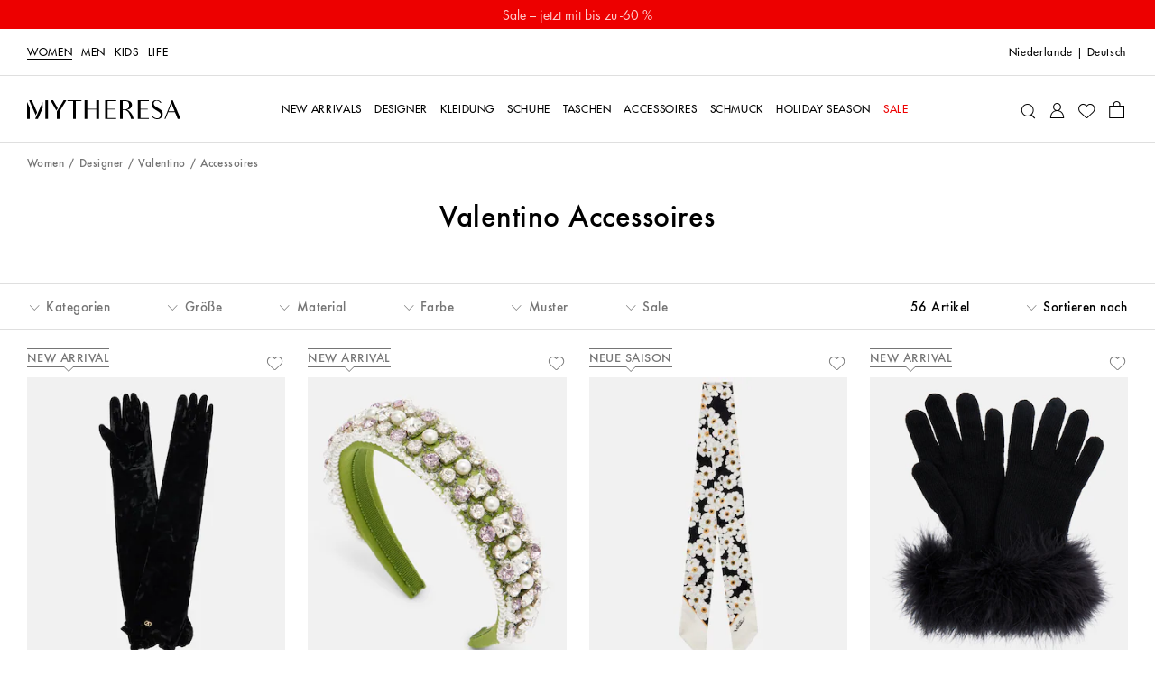

--- FILE ---
content_type: text/html
request_url: https://www.mytheresa.com/nl/de/damen/designer/valentino/accessoires
body_size: 95128
content:
<!DOCTYPE html>
<html dir="ltr" lang="de">
<head>
  <meta charSet="utf-8" />
  <meta content="text/html; charset=utf-8" httpEquiv="Content-Type" />
  <meta content="IE=edge,chrome=1" httpEquiv="X-UA-Compatible" />
  <meta content="no" httpEquiv="imagetoolbar" />
  <meta content="yes" name="mobile-web-app-capable" />
  <meta content="yes" name="apple-mobile-web-app-capable" />
  <meta content="Mytheresa" name="apple-mobile-web-app-title" />
  <meta content="width=device-width, initial-scale=1, maximum-scale=3, user-scalable=yes" name="viewport" />

  <title data-rh="true">Valentino Accessoires für Damen | Mytheresa</title>
  <meta data-rh="true" content="Shoppen Sie exklusive Valentino Accessoires für Damen bequem online bei Mytheresa. Finden Sie das passende Designer Accessoire für jede Gelegenheit." name="description"/><meta data-rh="true" content="Valentino Accessoires für Damen | Mytheresa" name="og:title"/><meta data-rh="true" content="summary" name="twitter:card"/><meta data-rh="true" content="Shoppen Sie exklusive Valentino Accessoires für Damen bequem online bei Mytheresa. Finden Sie das passende Designer Accessoire für jede Gelegenheit." name="twitter:description"/><meta data-rh="true" content="@mytheresa_com" name="twitter:site"/><meta data-rh="true" content="Valentino Accessoires für Damen | Mytheresa" name="twitter:title"/><meta data-rh="true" content="codeva-GfPqjiiSfd" name="baidu-site-verification"/><meta data-rh="true" content="LlZgGs_m-33gplZKWn-Q3s4XYeQOL3ZvIzi_8u1aC4E" name="google-site-verification"/><meta data-rh="true" content="D6691E816123E8EF65469BA232B6E68D" name="msvalidate.01"/><meta data-rh="true" content="5ad45c4bbf5e730d047a6b88f8b50e005b9e525c" name="naver-site-verification"/><meta data-rh="true" content="de-nl" http-equiv="content-language"/>
  <link data-rh="true" href="https://www.mytheresa.com/nl/de/damen/designer/valentino/accessoires" rel="canonical"/><link data-rh="true" href="https://www.mytheresa.com/me/ar/women/designers/valentino/accessories" hrefLang="ar" rel="alternate"/><link data-rh="true" href="https://www.mytheresa.com/at/de/damen/designer/valentino/accessoires" hrefLang="de-at" rel="alternate"/><link data-rh="true" href="https://www.mytheresa.com/ch/de/damen/designer/valentino/accessoires" hrefLang="de-ch" rel="alternate"/><link data-rh="true" href="https://www.mytheresa.com/de/de/damen/designer/valentino/accessoires" hrefLang="de" rel="alternate"/><link data-rh="true" href="https://www.mytheresa.com/fr/de/damen/designer/valentino/accessoires" hrefLang="de-fr" rel="alternate"/><link data-rh="true" href="https://www.mytheresa.com/it/de/damen/designer/valentino/accessoires" hrefLang="de-it" rel="alternate"/><link data-rh="true" href="https://www.mytheresa.com/nl/de/damen/designer/valentino/accessoires" hrefLang="de-nl" rel="alternate"/><link data-rh="true" href="https://www.mytheresa.com/at/en/women/designers/valentino/accessories" hrefLang="en-at" rel="alternate"/><link data-rh="true" href="https://www.mytheresa.com/au/en/women/designers/valentino/accessories" hrefLang="en-au" rel="alternate"/><link data-rh="true" href="https://www.mytheresa.com/ca/en/women/designers/valentino/accessories" hrefLang="en-ca" rel="alternate"/><link data-rh="true" href="https://www.mytheresa.com/ch/en/women/designers/valentino/accessories" hrefLang="en-ch" rel="alternate"/><link data-rh="true" href="https://www.mytheresa.com/cn/en/women/designers/valentino/accessories" hrefLang="en-cn" rel="alternate"/><link data-rh="true" href="https://www.mytheresa.com/de/en/women/designers/valentino/accessories" hrefLang="en-de" rel="alternate"/><link data-rh="true" href="https://www.mytheresa.com/euro/en/women/designers/valentino/accessories" hrefLang="en" rel="alternate"/><link data-rh="true" href="https://www.mytheresa.com/fr/en/women/designers/valentino/accessories" hrefLang="en-fr" rel="alternate"/><link data-rh="true" href="https://www.mytheresa.com/gb/en/women/designers/valentino/accessories" hrefLang="en-gb" rel="alternate"/><link data-rh="true" href="https://www.mytheresa.com/hk/en/women/designers/valentino/accessories" hrefLang="en-hk" rel="alternate"/><link data-rh="true" href="https://www.mytheresa.com/it/en/women/designers/valentino/accessories" hrefLang="en-it" rel="alternate"/><link data-rh="true" href="https://www.mytheresa.com/jp/en/women/designers/valentino/accessories" hrefLang="en-jp" rel="alternate"/><link data-rh="true" href="https://www.mytheresa.com/kr/en/women/designers/valentino/accessories" hrefLang="en-kr" rel="alternate"/><link data-rh="true" href="https://www.mytheresa.com/mo/en/women/designers/valentino/accessories" hrefLang="en-mo" rel="alternate"/><link data-rh="true" href="https://www.mytheresa.com/nl/en/women/designers/valentino/accessories" hrefLang="en-nl" rel="alternate"/><link data-rh="true" href="https://www.mytheresa.com/sg/en/women/designers/valentino/accessories" hrefLang="en-sg" rel="alternate"/><link data-rh="true" href="https://www.mytheresa.com/tw/en/women/designers/valentino/accessories" hrefLang="en-tw" rel="alternate"/><link data-rh="true" href="https://www.mytheresa.com/us/en/women/designers/valentino/accessories" hrefLang="en-us" rel="alternate"/><link data-rh="true" href="https://www.mytheresa.com/euro/es/mujer/disenadores/valentino/accesorios" hrefLang="es-es" rel="alternate"/><link data-rh="true" href="https://www.mytheresa.com/int/es/mujer/disenadores/valentino/accesorios" hrefLang="es" rel="alternate"/><link data-rh="true" href="https://www.mytheresa.com/us/es/mujer/disenadores/valentino/accesorios" hrefLang="es-us" rel="alternate"/><link data-rh="true" href="https://www.mytheresa.com/ca/fr/femme/createurs/valentino/accessoires" hrefLang="fr-ca" rel="alternate"/><link data-rh="true" href="https://www.mytheresa.com/ch/fr/femme/createurs/valentino/accessoires" hrefLang="fr-ch" rel="alternate"/><link data-rh="true" href="https://www.mytheresa.com/fr/fr/femme/createurs/valentino/accessoires" hrefLang="fr" rel="alternate"/><link data-rh="true" href="https://www.mytheresa.com/ch/it/donna/designer/valentino/accessori" hrefLang="it-ch" rel="alternate"/><link data-rh="true" href="https://www.mytheresa.com/it/it/donna/designer/valentino/accessori" hrefLang="it" rel="alternate"/><link data-rh="true" href="https://www.mytheresa.com/kr/ko/women/designers/valentino/accessories" hrefLang="ko" rel="alternate"/><link data-rh="true" href="https://www.mytheresa.com/cn/zh/women/designers/valentino/accessories" hrefLang="zh" rel="alternate"/><link data-rh="true" href="https://www.mytheresa.com/me/en/women/designers/valentino/accessories" hrefLang="en-ae" rel="alternate"/><link data-rh="true" href="https://www.mytheresa.com/me/en/women/designers/valentino/accessories" hrefLang="en-kw" rel="alternate"/><link data-rh="true" href="https://www.mytheresa.com/me/en/women/designers/valentino/accessories" hrefLang="en-om" rel="alternate"/><link data-rh="true" href="https://www.mytheresa.com/me/en/women/designers/valentino/accessories" hrefLang="en-qa" rel="alternate"/><link data-rh="true" href="https://www.mytheresa.com/me/en/women/designers/valentino/accessories" hrefLang="en-sa" rel="alternate"/><link data-rh="true" href="https://www.mytheresa.com/me/en/women/designers/valentino/accessories" hrefLang="en-bh" rel="alternate"/>
  <link href="https://www.mytheresa.com/bucket/favicon.ico" rel="shortcut icon" />
  <link rel="apple-touch-icon" href="https://www.mytheresa.com/bucket/myt-logo-192.png" />
  <link rel="manifest" href="/manifest.json" />

  <script type="module"  src="https://www.mytheresa.com/bucket/app.63ff0764.js" nonce="6d85fc99-bb55-432b-b6e8-d961224494d9"></script>
  <link rel="modulepreload" href="https://www.mytheresa.com/bucket/chunk-lodas.a24b716c.js">
  <link rel="modulepreload" href="https://www.mytheresa.com/bucket/chunk-isomo.9a70c3f7.js">
  <link rel="modulepreload" href="https://www.mytheresa.com/bucket/chunk-curre.97d04feb.js">
  <link rel="modulepreload" href="https://www.mytheresa.com/bucket/chunk-datad.491389e9.js">
  <link rel="modulepreload" href="https://www.mytheresa.com/bucket/chunk-overl.224b2ce6.js">
  <link rel="modulepreload" href="https://www.mytheresa.com/bucket/chunk-haspo.e2909265.js">
  <link rel="modulepreload" href="https://www.mytheresa.com/bucket/chunk-swipe.eaebeba0.js">
  <link rel="modulepreload" href="https://www.mytheresa.com/bucket/chunk-scree.3ffa69fa.js">
  <link rel="modulepreload" href="https://www.mytheresa.com/bucket/chunk-panzo.55ea2707.js">
  <link rel="stylesheet" href="https://www.mytheresa.com/bucket/fonts.3907c40c.css">
  <link rel="stylesheet" href="https://www.mytheresa.com/bucket/vendor.24db2f6a.css">
  <link rel="stylesheet" href="https://www.mytheresa.com/bucket/headers.cb3f7e4b.css">
  <link rel="stylesheet" href="https://www.mytheresa.com/bucket/main.f2fbc36e.css">
  <link rel="stylesheet" href="https://www.mytheresa.com/bucket/blocks-shared.7a5092e7.css">
  <link rel="stylesheet" href="https://www.mytheresa.com/bucket/blocks-pages.6487ff7b.css" media="print" class="lazyload-style">
  <link rel="stylesheet" href="https://www.mytheresa.com/bucket/modals.e558ac2b.css" media="print" class="lazyload-style">
  <link rel="stylesheet" href="https://www.mytheresa.com/bucket/account.bb2db264.css" media="print" class="lazyload-style">
  <link rel="stylesheet" href="https://www.mytheresa.com/bucket/checkout.4060b6b7.css" media="print" class="lazyload-style">
</head>
<body >
  <div id="root">
    <div class="app" data-country="NL" data-department="women default" data-devicetype="bot" data-inputdevice="mouse" data-sitemode="live"><div aria-label="main navigation" class="header" role="navigation"><div class="sticky" style="height:auto"><div class="sticky__content" style="top:0"><a class="announcement announcement--bg-red announcement--text-white announcement--link" href="/nl/de/damen/sale" target="_self"><div class="announcement__contents"><div class="announcement__contents__item">Sale – jetzt mit bis zu -60 %</div></div></a></div></div><div class="header--mobile"><div class="sticky" style="height:auto"><div class="sticky__content" style="top:0"><div class="headermobile"><div class="headermobile__wrapper"><div class="headermobile__search"><div class="headermobile__search__wrapper"><div class="search"><div class="search__topcontainer"><div class="search__box"><input type="search" aria-label="Suchen..." class="search__box__input" placeholder="Suchen..." value=""/><span class="search__box__icon icon__search" tabindex="0"></span><span class="search__box__icon icon__close" tabindex="-1"></span></div></div></div></div></div><div class="headermobile__menu"><div class="nav nav--hidden"><div class="nav__container"><div class="nav__container__content"><div class="nav__container__content__header"><div class="departmentlinks"><div class="departmentlinks__link departmentlinks__link--active" data-department="women"><a href="/nl/de/damen">Women</a></div><div class="departmentlinks__link" data-department="men"><a href="/nl/de/herren">Men</a></div><div class="departmentlinks__link" data-department="kids"><a href="/nl/de/kinder">Kids</a></div><div class="departmentlinks__link" data-department="life"><a href="/nl/de/life">LIFE</a></div></div></div><div class="nav__container__content__body"><div class="scroll"><div data-overlayscrollbars-initialize="" style="max-height:calc(100dvh - 65px)" tabindex="-1"><div data-overlayscrollbars-contents=""><div class="nestedlist"><ul class="nestedlist__menu"><li data-path="/nl/de/damen" class="nestedlist__item nestedlist__item--title" data-index="0" tabindex="0"><div class="nestedlist__container"><div class="nestedlist__item__text--title">Homepage Women</div></div></li><li data-tracking-label="fo_ww=new-arrivals_main" class="nestedlist__item" data-index="1" tabindex="0"><a tabindex="-1" class="nestedlist__item__link" href="/nl/de/damen/new-arrivals/diese-woche" target="_self"><div class="nestedlist__item__text">New Arrivals</div><div class="nestedlist__chevron icon__next"></div></a></li><li data-tracking-label="fo_ww=designers_main" class="nestedlist__item" data-index="2" tabindex="0"><a tabindex="-1" aria-current="page" class="nestedlist__item__link nestedlist__item__link--active" href="/nl/de/damen/designer" target="_self"><div class="nestedlist__item__text">Designer</div><div class="nestedlist__chevron icon__next"></div></a></li><li data-tracking-label="fo_ww=clothing_main" class="nestedlist__item" data-index="3" tabindex="0"><a tabindex="-1" class="nestedlist__item__link" href="/nl/de/damen/kleidung" target="_self"><div class="nestedlist__item__text">Kleidung</div><div class="nestedlist__chevron icon__next"></div></a></li><li data-tracking-label="fo_ww=shoes_main" class="nestedlist__item" data-index="4" tabindex="0"><a tabindex="-1" class="nestedlist__item__link" href="/nl/de/damen/schuhe" target="_self"><div class="nestedlist__item__text">Schuhe</div><div class="nestedlist__chevron icon__next"></div></a></li><li data-tracking-label="fo_ww=bags_main" class="nestedlist__item" data-index="5" tabindex="0"><a tabindex="-1" class="nestedlist__item__link" href="/nl/de/damen/taschen" target="_self"><div class="nestedlist__item__text">Taschen</div><div class="nestedlist__chevron icon__next"></div></a></li><li data-tracking-label="fo_ww=accessories_main" class="nestedlist__item" data-index="6" tabindex="0"><a tabindex="-1" class="nestedlist__item__link" href="/nl/de/damen/accessoires" target="_self"><div class="nestedlist__item__text">Accessoires</div><div class="nestedlist__chevron icon__next"></div></a></li><li data-tracking-label="fo_ww=jewelry_main" class="nestedlist__item" data-index="7" tabindex="0"><a tabindex="-1" class="nestedlist__item__link" href="/nl/de/damen/schmuck" target="_self"><div class="nestedlist__item__text">Schmuck</div><div class="nestedlist__chevron icon__next"></div></a></li><li data-tracking-label="fo_ww=holidayseason_main" class="nestedlist__item" data-index="8" tabindex="0"><a tabindex="-1" class="nestedlist__item__link" href="/nl/de/damen/holiday-season" target="_self"><div class="nestedlist__item__text">Holiday Season</div><div class="nestedlist__chevron icon__next"></div></a></li><li data-tracking-label="fo_ww=sale_main" class="nestedlist__item nestedlist__item--highlight" data-index="9" tabindex="0"><a tabindex="-1" class="nestedlist__item__link" href="/nl/de/damen/sale" target="_self"><div class="nestedlist__item__text">Sale</div><div class="nestedlist__chevron icon__next"></div></a></li></ul></div><div class="appinfo appinfo--visible"><a class="appinfo__link" href="https://app.adjust.com/bibmd4y?campaign=app_in_burger_menu&amp;adgroup=adgroup" rel="nofollow noopener noreferrer" target="_self"><div class="appinfo__link__logo"></div><span class="appinfo__link__text">Entdecken Sie hier unsere App</span></a></div><div class="accountinfo" id="burger-menu"><div class="accountinfo__actions"><a class="button" href="/nl/de/wishlist" target="_self"><div class="button__text">Meine Wunschliste</div></a><a class="button" href="/nl/de/account/login" target="_self"><div class="button__text">Anmelden</div></a></div></div><div class="countryselector" tabindex="0"><span>Niederlande</span><span>|</span><span class="countryselector__fulllanguage">Deutsch</span></div><div class="storeinfo">Ihr aktuelles Lieferland ist Niederlande und Ihre Bestellung wird in EUR € in Rechnung gestellt.</div><div class="supportlinks__item"><a class="supportlinks__item__link" href="/nl/de/kundenservice" target="_self">Kundenservice</a></div><div class="supportlinks__item"><a class="supportlinks__item__link" href="/nl/de/ueber-uns" target="_self">Über uns</a></div></div></div></div></div></div><div class="nav__container__close"><span class="icon__close"></span></div></div><div class="nav__overlay"></div></div><span class="icon__burger"></span></div><div class="headermobile__actions headermobile__actions--left"><span class="icon__search"></span></div><div class="headermobile__logo"><a aria-label="Homepage" href="/nl/de" target="_self"><div class="logo"></div></a></div><div class="headermobile__actions headermobile__actions--right"><a aria-label="My Account" href="/nl/de/account/login" target="_self"><span class="icon__user"></span></a><a aria-label="Shopping bag" class="shoppingbag" href="/nl/de/checkout/cart" target="_self"><span class="icon__bag"></span></a></div></div></div></div></div></div><div class="header--desktop" data-department-last="women"><div class="headerdesktop"><div class="headerdesktop__section headerdesktop__section--level0"><div class="headerdesktop__section__wrapper headerdesktop__section__wrapper--level0"><div class="headerdesktop__section__wrapper__genders"><div class="departmentlinks"><a aria-current="page" class="departmentlinks__link departmentlinks__link--active" href="/nl/de/damen" target="_self">Women</a><a class="departmentlinks__link" href="/nl/de/herren" target="_self">Men</a><a class="departmentlinks__link" href="/nl/de/kinder" target="_self">Kids</a><a class="departmentlinks__link" href="/nl/de/life" target="_self">LIFE</a></div></div><div class="headerdesktop__section__wrapper__links"><div class="siteactions"><span class="siteactions__link"><div class="countryselector" tabindex="0"><span>Niederlande</span><span>|</span><span class="countryselector__fulllanguage">Deutsch</span></div></span></div></div></div></div><div class="sticky" style="height:auto"><div class="sticky__content" style="top:0"><div class="headerdesktop__section headerdesktop__section--level1"><div class="headerdesktop__section__wrapper"><div class="headerdesktop__section__wrapper__logo"><a aria-label="Homepage" href="/nl/de" target="_self"><div class="logo"></div></a></div><div class="headerdesktop__section__wrapper__nav"><div class="nav"><div class="nav__item"><a aria-expanded="false" aria-haspopup="menu" data-nav-id="0" data-tracking-label="fo_ww=new-arrivals_main" class="nav__item__link" href="/nl/de/damen/new-arrivals/diese-woche" target="_self"><span class="nav__item__link__label">New Arrivals</span></a></div><div class="nav__item"><a aria-expanded="false" aria-haspopup="menu" data-nav-id="1" data-tracking-label="fo_ww=designers_main" class="nav__item__link" href="/nl/de/damen/designer" target="_self"><span class="nav__item__link__label">Designer</span></a></div><div class="nav__item"><a aria-expanded="false" aria-haspopup="menu" data-nav-id="2" data-tracking-label="fo_ww=clothing_main" class="nav__item__link" href="/nl/de/damen/kleidung" target="_self"><span class="nav__item__link__label">Kleidung</span></a></div><div class="nav__item"><a aria-expanded="false" aria-haspopup="menu" data-nav-id="3" data-tracking-label="fo_ww=shoes_main" class="nav__item__link" href="/nl/de/damen/schuhe" target="_self"><span class="nav__item__link__label">Schuhe</span></a></div><div class="nav__item"><a aria-expanded="false" aria-haspopup="menu" data-nav-id="4" data-tracking-label="fo_ww=bags_main" class="nav__item__link" href="/nl/de/damen/taschen" target="_self"><span class="nav__item__link__label">Taschen</span></a></div><div class="nav__item"><a aria-expanded="false" aria-haspopup="menu" data-nav-id="5" data-tracking-label="fo_ww=accessories_main" class="nav__item__link" href="/nl/de/damen/accessoires" target="_self"><span class="nav__item__link__label">Accessoires</span></a></div><div class="nav__item"><a aria-expanded="false" aria-haspopup="menu" data-nav-id="6" data-tracking-label="fo_ww=jewelry_main" class="nav__item__link" href="/nl/de/damen/schmuck" target="_self"><span class="nav__item__link__label">Schmuck</span></a></div><div class="nav__item"><a aria-expanded="false" aria-haspopup="menu" data-nav-id="7" data-tracking-label="fo_ww=holidayseason_main" class="nav__item__link" href="/nl/de/damen/holiday-season" target="_self"><span class="nav__item__link__label">Holiday Season</span></a></div><div class="nav__item"><a aria-expanded="false" aria-haspopup="menu" data-nav-id="8" data-tracking-label="fo_ww=sale_main" class="nav__item__link nav__item__link--highlighted" href="/nl/de/damen/sale" target="_self"><span class="nav__item__link__label">Sale</span></a></div></div></div><div class="headerdesktop__section__wrapper__icons"><div class="useractions"><div class="search"><div class="search__topcontainer"><div class="search__box"><input type="search" aria-label="Suchen..." class="search__box__input" placeholder="Suchen..." value=""/><span class="search__box__icon icon__search" tabindex="0"></span><span class="search__box__icon icon__close" tabindex="-1"></span></div></div></div><a aria-label="My Account" href="/nl/de/account/login" target="_self"><span class="icon__user"></span></a><a aria-label="My Wishlist" href="/nl/de/wishlist" target="_self"><span class="icon__wishlist"></span></a><a aria-label="Shopping bag" class="shoppingbag" href="/nl/de/checkout/cart" target="_self"><span class="icon__bag"></span></a></div></div></div></div></div></div></div></div><div class="notification"><div class="notification__content"></div></div></div><div class="content" role="main"><div class="list" data-role="page"><div class="list__breadcrumb"><div class="breadcrumb"><div class="breadcrumb__item"><a data-breadcrumb="Women" class="breadcrumb__item__link" href="/nl/de/damen" target="_self">Women</a></div><div class="breadcrumb__item"><a data-breadcrumb="Designer" class="breadcrumb__item__link" href="/nl/de/damen/designer" target="_self">Designer</a></div><div class="breadcrumb__item" translate="no"><a data-breadcrumb="Valentino" class="breadcrumb__item__link" href="/nl/de/damen/designer/valentino" target="_self">Valentino</a></div><div class="breadcrumb__item"><span class="breadcrumb__item__link">Accessoires</span></div></div></div><div class="list__header"><h1 class="list__header__title list__header__title--designer">Valentino Accessoires</h1></div><div class="sticky" style="height:auto"><div class="sticky__content" style="top:0"><div class="filtersbar"><div class="filtersbar--desktop"><div class="filtersbardesktop"><div class="filtersbardesktop__wrapper"><div class="filtersbardesktop__item"><div class="filtersbardesktop__item__button" data-facet="categories" tabindex="0"><div class="filtersbardesktop__item__button__icons"><span class="icon__minus"></span><span class="icon__plus"></span><span class="icon__chevron-down"></span><span class="icon__chevron-up"></span></div><div class="filtersbardesktop__item__button__text">Kategorien</div></div><div class="filtersbardesktop__item__children"><div class="filter" data-facet="categories"><div class="scroll"><div data-overlayscrollbars-initialize="" class="filter__scroll" tabindex="-1"><div data-overlayscrollbars-contents=""><ul class="filter__items"><li class="filter__item"><a href="/nl/de/damen/designer/valentino/accessoires/brillen" class="filter__item__link" tabindex="-1"><label class="filter__item__label" data-visibility="true" for="filter-categories-1793--desktop"><input type="checkbox" class="filter__item__checkbox" data-parent="false" id="filter-categories-1793--desktop" name="filter-categories" value="1793"/>Brillen</label></a></li><li class="filter__item"><a href="/nl/de/damen/designer/valentino/accessoires/gurtel" class="filter__item__link" tabindex="-1"><label class="filter__item__label" data-visibility="true" for="filter-categories-0249--desktop"><input type="checkbox" class="filter__item__checkbox" data-parent="false" id="filter-categories-0249--desktop" name="filter-categories" value="0249"/>Gürtel</label></a></li><li class="filter__item"><a href="/nl/de/damen/designer/valentino/accessoires/haar-accessoires" class="filter__item__link" tabindex="-1"><label class="filter__item__label" data-visibility="true" for="filter-categories-1750--desktop"><input type="checkbox" class="filter__item__checkbox" data-parent="false" id="filter-categories-1750--desktop" name="filter-categories" value="1750"/>Haar-Accessoires</label></a></li><li class="filter__item"><a href="/nl/de/damen/designer/valentino/accessoires/handschuhe" class="filter__item__link" tabindex="-1"><label class="filter__item__label" data-visibility="true" for="filter-categories-0064--desktop"><input type="checkbox" class="filter__item__checkbox" data-parent="false" id="filter-categories-0064--desktop" name="filter-categories" value="0064"/>Handschuhe</label></a></li><li class="filter__item filter__item--group"><div class="filter__item__parent"><div class="filter__item__parent__container" data-group="Hüte &amp; Mützen" tabindex="0"><div class="filter__item__icons"><span class="icon__plus"></span><span class="icon__chevron-down"></span></div><div class="filter__item__group-text">Hüte &amp; Mützen</div></div></div><ul class="filter__item__children"><li class="filter__item filter__item--nested"><a href="/nl/de/damen/designer/valentino/accessoires/hute-mutzen" class="filter__item__link" tabindex="-1"><label class="filter__item__label" data-visibility="true" for="filter-categories-0062--desktop"><input type="checkbox" class="filter__item__checkbox" data-parent="true" id="filter-categories-0062--desktop" name="filter-categories" value="0062"/>Alles anzeigen</label></a></li><li class="filter__item filter__item--nested"><a href="/nl/de/damen/designer/valentino/accessoires/hute-mutzen/baseballcaps" class="filter__item__link" tabindex="-1"><label class="filter__item__label" data-visibility="true" for="filter-categories-3930--desktop"><input type="checkbox" class="filter__item__checkbox" data-parent="false" id="filter-categories-3930--desktop" name="filter-categories" value="3930"/>Baseballcaps</label></a></li><li class="filter__item filter__item--nested"><a href="/nl/de/damen/designer/valentino/accessoires/hute-mutzen/beanies" class="filter__item__link" tabindex="-1"><label class="filter__item__label" data-visibility="true" for="filter-categories-3927--desktop"><input type="checkbox" class="filter__item__checkbox" data-parent="false" id="filter-categories-3927--desktop" name="filter-categories" value="3927"/>Beanies</label></a></li><li class="filter__item filter__item--nested"><a href="/nl/de/damen/designer/valentino/accessoires/hute-mutzen/fedora-hute" class="filter__item__link" tabindex="-1"><label class="filter__item__label" data-visibility="true" for="filter-categories-3931--desktop"><input type="checkbox" class="filter__item__checkbox" data-parent="false" id="filter-categories-3931--desktop" name="filter-categories" value="3931"/>Fedora-Hüte</label></a></li><li class="filter__item filter__item--nested"><a href="/nl/de/damen/designer/valentino/accessoires/hute-mutzen/sonnenhute" class="filter__item__link" tabindex="-1"><label class="filter__item__label" data-visibility="true" for="filter-categories-3945--desktop"><input type="checkbox" class="filter__item__checkbox" data-parent="false" id="filter-categories-3945--desktop" name="filter-categories" value="3945"/>Sonnenhüte</label></a></li></ul></li><li class="filter__item"><a href="/nl/de/damen/designer/valentino/accessoires/schals-tucher" class="filter__item__link" tabindex="-1"><label class="filter__item__label" data-visibility="true" for="filter-categories-0007--desktop"><input type="checkbox" class="filter__item__checkbox" data-parent="false" id="filter-categories-0007--desktop" name="filter-categories" value="0007"/>Schals &amp; Tücher</label></a></li><li class="filter__item"><a href="/nl/de/damen/designer/valentino/accessoires/socken-strumpfhosen" class="filter__item__link" tabindex="-1"><label class="filter__item__label" data-visibility="true" for="filter-categories-0666--desktop"><input type="checkbox" class="filter__item__checkbox" data-parent="false" id="filter-categories-0666--desktop" name="filter-categories" value="0666"/>Socken &amp; Strumpfhosen</label></a></li><li class="filter__item filter__item--group"><div class="filter__item__parent"><div class="filter__item__parent__container" data-group="Sonnenbrillen" tabindex="0"><div class="filter__item__icons"><span class="icon__plus"></span><span class="icon__chevron-down"></span></div><div class="filter__item__group-text">Sonnenbrillen</div></div></div><ul class="filter__item__children"><li class="filter__item filter__item--nested"><a href="/nl/de/damen/designer/valentino/accessoires/sonnenbrillen" class="filter__item__link" tabindex="-1"><label class="filter__item__label" data-visibility="true" for="filter-categories-0043--desktop"><input type="checkbox" class="filter__item__checkbox" data-parent="true" id="filter-categories-0043--desktop" name="filter-categories" value="0043"/>Alles anzeigen</label></a></li><li class="filter__item filter__item--nested"><a href="/nl/de/damen/designer/valentino/accessoires/sonnenbrillen/aviator-sonnenbrillen" class="filter__item__link" tabindex="-1"><label class="filter__item__label" data-visibility="true" for="filter-categories-3480--desktop"><input type="checkbox" class="filter__item__checkbox" data-parent="false" id="filter-categories-3480--desktop" name="filter-categories" value="3480"/>Aviator-Sonnenbrillen</label></a></li><li class="filter__item filter__item--nested"><a href="/nl/de/damen/designer/valentino/accessoires/sonnenbrillen/cat-eye-sonnenbrillen" class="filter__item__link" tabindex="-1"><label class="filter__item__label" data-visibility="true" for="filter-categories-3481--desktop"><input type="checkbox" class="filter__item__checkbox" data-parent="false" id="filter-categories-3481--desktop" name="filter-categories" value="3481"/>Cat-Eye-Sonnenbrillen</label></a></li><li class="filter__item filter__item--nested"><a href="/nl/de/damen/designer/valentino/accessoires/sonnenbrillen/eckige-sonnenbrillen" class="filter__item__link" tabindex="-1"><label class="filter__item__label" data-visibility="true" for="filter-categories-3483--desktop"><input type="checkbox" class="filter__item__checkbox" data-parent="false" id="filter-categories-3483--desktop" name="filter-categories" value="3483"/>Eckige Sonnenbrillen</label></a></li></ul></li></ul></div></div></div><div class="filter__cta__container"><div class="filter__cta"><div class="button button--disabled" tabindex="0"><div class="button__text">Anwenden</div></div></div><div class="filter__cta"><div class="button button--alternative button--disabled filter__cta__clear" tabindex="0"><div class="button__text">Löschen</div></div></div></div></div></div></div><div class="filtersbardesktop__item"><div class="filtersbardesktop__item__button" data-facet="sizesHarmonized" tabindex="0"><div class="filtersbardesktop__item__button__icons"><span class="icon__minus"></span><span class="icon__plus"></span><span class="icon__chevron-down"></span><span class="icon__chevron-up"></span></div><div class="filtersbardesktop__item__button__text">Größe</div></div><div class="filtersbardesktop__item__children"><div class="filter" data-facet="sizesHarmonized"><div class="scroll"><div data-overlayscrollbars-initialize="" class="filter__scroll" tabindex="-1"><div data-overlayscrollbars-contents=""><ul class="filter__items"><li class="filter__item"><a href="/nl/de/damen/designer/valentino/accessoires?sizesHarmonized=XS" class="filter__item__link" tabindex="-1"><label class="filter__item__label" data-visibility="true" for="filter-sizesHarmonized-XS--desktop"><input type="checkbox" class="filter__item__checkbox" data-parent="false" id="filter-sizesHarmonized-XS--desktop" name="filter-sizesHarmonized" value="XS"/>XS</label></a></li><li class="filter__item"><a href="/nl/de/damen/designer/valentino/accessoires?sizesHarmonized=S" class="filter__item__link" tabindex="-1"><label class="filter__item__label" data-visibility="true" for="filter-sizesHarmonized-S--desktop"><input type="checkbox" class="filter__item__checkbox" data-parent="false" id="filter-sizesHarmonized-S--desktop" name="filter-sizesHarmonized" value="S"/>S</label></a></li><li class="filter__item"><a href="/nl/de/damen/designer/valentino/accessoires?sizesHarmonized=M" class="filter__item__link" tabindex="-1"><label class="filter__item__label" data-visibility="true" for="filter-sizesHarmonized-M--desktop"><input type="checkbox" class="filter__item__checkbox" data-parent="false" id="filter-sizesHarmonized-M--desktop" name="filter-sizesHarmonized" value="M"/>M</label></a></li><li class="filter__item"><a href="/nl/de/damen/designer/valentino/accessoires?sizesHarmonized=L" class="filter__item__link" tabindex="-1"><label class="filter__item__label" data-visibility="true" for="filter-sizesHarmonized-L--desktop"><input type="checkbox" class="filter__item__checkbox" data-parent="false" id="filter-sizesHarmonized-L--desktop" name="filter-sizesHarmonized" value="L"/>L</label></a></li><li class="filter__item"><a href="/nl/de/damen/designer/valentino/accessoires?sizesHarmonized=XL" class="filter__item__link" tabindex="-1"><label class="filter__item__label" data-visibility="true" for="filter-sizesHarmonized-XL--desktop"><input type="checkbox" class="filter__item__checkbox" data-parent="false" id="filter-sizesHarmonized-XL--desktop" name="filter-sizesHarmonized" value="XL"/>XL</label></a></li><li class="filter__item"><a href="/nl/de/damen/designer/valentino/accessoires?sizesHarmonized=80CM" class="filter__item__link" tabindex="-1"><label class="filter__item__label" data-visibility="true" for="filter-sizesHarmonized-80CM--desktop"><input type="checkbox" class="filter__item__checkbox" data-parent="false" id="filter-sizesHarmonized-80CM--desktop" name="filter-sizesHarmonized" value="80CM"/>80CM</label></a></li><li class="filter__item"><a href="/nl/de/damen/designer/valentino/accessoires?sizesHarmonized=85CM" class="filter__item__link" tabindex="-1"><label class="filter__item__label" data-visibility="true" for="filter-sizesHarmonized-85CM--desktop"><input type="checkbox" class="filter__item__checkbox" data-parent="false" id="filter-sizesHarmonized-85CM--desktop" name="filter-sizesHarmonized" value="85CM"/>85CM</label></a></li><li class="filter__item"><a href="/nl/de/damen/designer/valentino/accessoires?sizesHarmonized=90CM" class="filter__item__link" tabindex="-1"><label class="filter__item__label" data-visibility="true" for="filter-sizesHarmonized-90CM--desktop"><input type="checkbox" class="filter__item__checkbox" data-parent="false" id="filter-sizesHarmonized-90CM--desktop" name="filter-sizesHarmonized" value="90CM"/>90CM</label></a></li><li class="filter__item"><a href="/nl/de/damen/designer/valentino/accessoires?sizesHarmonized=Einheitsgröße" class="filter__item__link" tabindex="-1"><label class="filter__item__label" data-visibility="true" for="filter-sizesHarmonized-Einheitsgröße--desktop"><input type="checkbox" class="filter__item__checkbox" data-parent="false" id="filter-sizesHarmonized-Einheitsgröße--desktop" name="filter-sizesHarmonized" value="Einheitsgröße"/>Einheitsgröße</label></a></li></ul></div></div></div><div class="filter__cta__container"><div class="filter__cta"><div class="button button--disabled" tabindex="0"><div class="button__text">Anwenden</div></div></div><div class="filter__cta"><div class="button button--alternative button--disabled filter__cta__clear" tabindex="0"><div class="button__text">Löschen</div></div></div></div></div></div></div><div class="filtersbardesktop__item"><div class="filtersbardesktop__item__button" data-facet="materials" tabindex="0"><div class="filtersbardesktop__item__button__icons"><span class="icon__minus"></span><span class="icon__plus"></span><span class="icon__chevron-down"></span><span class="icon__chevron-up"></span></div><div class="filtersbardesktop__item__button__text">Material</div></div><div class="filtersbardesktop__item__children"><div class="filter" data-facet="materials"><div class="scroll"><div data-overlayscrollbars-initialize="" class="filter__scroll" tabindex="-1"><div data-overlayscrollbars-contents=""><ul class="filter__items"><li class="filter__item"><a href="/nl/de/damen/designer/valentino/accessoires?materials=Baumwolle" class="filter__item__link" tabindex="-1"><label class="filter__item__label" data-visibility="true" for="filter-materials-Baumwolle--desktop"><input type="checkbox" class="filter__item__checkbox" data-parent="false" id="filter-materials-Baumwolle--desktop" name="filter-materials" value="Baumwolle"/>Baumwolle</label></a></li><li class="filter__item"><a href="/nl/de/damen/designer/valentino/accessoires?materials=Kaschmir" class="filter__item__link" tabindex="-1"><label class="filter__item__label" data-visibility="true" for="filter-materials-Kaschmir--desktop"><input type="checkbox" class="filter__item__checkbox" data-parent="false" id="filter-materials-Kaschmir--desktop" name="filter-materials" value="Kaschmir"/>Kaschmir</label></a></li><li class="filter__item"><a href="/nl/de/damen/designer/valentino/accessoires?materials=Leder" class="filter__item__link" tabindex="-1"><label class="filter__item__label" data-visibility="true" for="filter-materials-Leder--desktop"><input type="checkbox" class="filter__item__checkbox" data-parent="false" id="filter-materials-Leder--desktop" name="filter-materials" value="Leder"/>Leder</label></a></li><li class="filter__item"><a href="/nl/de/damen/designer/valentino/accessoires?materials=Seide" class="filter__item__link" tabindex="-1"><label class="filter__item__label" data-visibility="true" for="filter-materials-Seide--desktop"><input type="checkbox" class="filter__item__checkbox" data-parent="false" id="filter-materials-Seide--desktop" name="filter-materials" value="Seide"/>Seide</label></a></li><li class="filter__item"><a href="/nl/de/damen/designer/valentino/accessoires?materials=Wolle" class="filter__item__link" tabindex="-1"><label class="filter__item__label" data-visibility="true" for="filter-materials-Wolle--desktop"><input type="checkbox" class="filter__item__checkbox" data-parent="false" id="filter-materials-Wolle--desktop" name="filter-materials" value="Wolle"/>Wolle</label></a></li></ul></div></div></div><div class="filter__cta__container"><div class="filter__cta"><div class="button button--disabled" tabindex="0"><div class="button__text">Anwenden</div></div></div><div class="filter__cta"><div class="button button--alternative button--disabled filter__cta__clear" tabindex="0"><div class="button__text">Löschen</div></div></div></div></div></div></div><div class="filtersbardesktop__item"><div class="filtersbardesktop__item__button" data-facet="colors" tabindex="0"><div class="filtersbardesktop__item__button__icons"><span class="icon__minus"></span><span class="icon__plus"></span><span class="icon__chevron-down"></span><span class="icon__chevron-up"></span></div><div class="filtersbardesktop__item__button__text">Farbe</div></div><div class="filtersbardesktop__item__children"><div class="filter" data-facet="colors"><div class="scroll"><div data-overlayscrollbars-initialize="" class="filter__scroll" tabindex="-1"><div data-overlayscrollbars-contents=""><ul class="filter__items"><li class="filter__item"><a href="/nl/de/damen/designer/valentino/accessoires?colors=Beige" class="filter__item__link" tabindex="-1"><label class="filter__item__label" data-visibility="true" for="filter-colors-Beige--desktop"><input type="checkbox" class="filter__item__checkbox" data-parent="false" id="filter-colors-Beige--desktop" name="filter-colors" value="Beige"/>Beige</label></a></li><li class="filter__item"><a href="/nl/de/damen/designer/valentino/accessoires?colors=Blau" class="filter__item__link" tabindex="-1"><label class="filter__item__label" data-visibility="true" for="filter-colors-Blau--desktop"><input type="checkbox" class="filter__item__checkbox" data-parent="false" id="filter-colors-Blau--desktop" name="filter-colors" value="Blau"/>Blau</label></a></li><li class="filter__item"><a href="/nl/de/damen/designer/valentino/accessoires?colors=Braun" class="filter__item__link" tabindex="-1"><label class="filter__item__label" data-visibility="true" for="filter-colors-Braun--desktop"><input type="checkbox" class="filter__item__checkbox" data-parent="false" id="filter-colors-Braun--desktop" name="filter-colors" value="Braun"/>Braun</label></a></li><li class="filter__item"><a href="/nl/de/damen/designer/valentino/accessoires?colors=Gelb " class="filter__item__link" tabindex="-1"><label class="filter__item__label" data-visibility="true" for="filter-colors-Gelb --desktop"><input type="checkbox" class="filter__item__checkbox" data-parent="false" id="filter-colors-Gelb --desktop" name="filter-colors" value="Gelb "/>Gelb </label></a></li><li class="filter__item"><a href="/nl/de/damen/designer/valentino/accessoires?colors=Gold" class="filter__item__link" tabindex="-1"><label class="filter__item__label" data-visibility="true" for="filter-colors-Gold--desktop"><input type="checkbox" class="filter__item__checkbox" data-parent="false" id="filter-colors-Gold--desktop" name="filter-colors" value="Gold"/>Gold</label></a></li><li class="filter__item"><a href="/nl/de/damen/designer/valentino/accessoires?colors=Grün" class="filter__item__link" tabindex="-1"><label class="filter__item__label" data-visibility="true" for="filter-colors-Grün--desktop"><input type="checkbox" class="filter__item__checkbox" data-parent="false" id="filter-colors-Grün--desktop" name="filter-colors" value="Grün"/>Grün</label></a></li><li class="filter__item"><a href="/nl/de/damen/designer/valentino/accessoires?colors=Multicolor" class="filter__item__link" tabindex="-1"><label class="filter__item__label" data-visibility="true" for="filter-colors-Multicolor--desktop"><input type="checkbox" class="filter__item__checkbox" data-parent="false" id="filter-colors-Multicolor--desktop" name="filter-colors" value="Multicolor"/>Multicolor</label></a></li><li class="filter__item"><a href="/nl/de/damen/designer/valentino/accessoires?colors=Pink" class="filter__item__link" tabindex="-1"><label class="filter__item__label" data-visibility="true" for="filter-colors-Pink--desktop"><input type="checkbox" class="filter__item__checkbox" data-parent="false" id="filter-colors-Pink--desktop" name="filter-colors" value="Pink"/>Pink</label></a></li><li class="filter__item"><a href="/nl/de/damen/designer/valentino/accessoires?colors=Schwarz" class="filter__item__link" tabindex="-1"><label class="filter__item__label" data-visibility="true" for="filter-colors-Schwarz--desktop"><input type="checkbox" class="filter__item__checkbox" data-parent="false" id="filter-colors-Schwarz--desktop" name="filter-colors" value="Schwarz"/>Schwarz</label></a></li><li class="filter__item"><a href="/nl/de/damen/designer/valentino/accessoires?colors=Silber" class="filter__item__link" tabindex="-1"><label class="filter__item__label" data-visibility="true" for="filter-colors-Silber--desktop"><input type="checkbox" class="filter__item__checkbox" data-parent="false" id="filter-colors-Silber--desktop" name="filter-colors" value="Silber"/>Silber</label></a></li><li class="filter__item"><a href="/nl/de/damen/designer/valentino/accessoires?colors=Weiß" class="filter__item__link" tabindex="-1"><label class="filter__item__label" data-visibility="true" for="filter-colors-Weiß--desktop"><input type="checkbox" class="filter__item__checkbox" data-parent="false" id="filter-colors-Weiß--desktop" name="filter-colors" value="Weiß"/>Weiß</label></a></li></ul></div></div></div><div class="filter__cta__container"><div class="filter__cta"><div class="button button--disabled" tabindex="0"><div class="button__text">Anwenden</div></div></div><div class="filter__cta"><div class="button button--alternative button--disabled filter__cta__clear" tabindex="0"><div class="button__text">Löschen</div></div></div></div></div></div></div><div class="filtersbardesktop__item"><div class="filtersbardesktop__item__button" data-facet="patterns" tabindex="0"><div class="filtersbardesktop__item__button__icons"><span class="icon__minus"></span><span class="icon__plus"></span><span class="icon__chevron-down"></span><span class="icon__chevron-up"></span></div><div class="filtersbardesktop__item__button__text">Muster</div></div><div class="filtersbardesktop__item__children"><div class="filter" data-facet="patterns"><div class="scroll"><div data-overlayscrollbars-initialize="" class="filter__scroll" tabindex="-1"><div data-overlayscrollbars-contents=""><ul class="filter__items"><li class="filter__item"><a href="/nl/de/damen/designer/valentino/accessoires?patterns=Animal-Print" class="filter__item__link" tabindex="-1"><label class="filter__item__label" data-visibility="true" for="filter-patterns-Animal-Print--desktop"><input type="checkbox" class="filter__item__checkbox" data-parent="false" id="filter-patterns-Animal-Print--desktop" name="filter-patterns" value="Animal-Print"/>Animal-Print</label></a></li><li class="filter__item"><a href="/nl/de/damen/designer/valentino/accessoires?patterns=Polka-Dots" class="filter__item__link" tabindex="-1"><label class="filter__item__label" data-visibility="true" for="filter-patterns-Polka-Dots--desktop"><input type="checkbox" class="filter__item__checkbox" data-parent="false" id="filter-patterns-Polka-Dots--desktop" name="filter-patterns" value="Polka-Dots"/>Polka-Dots</label></a></li><li class="filter__item"><a href="/nl/de/damen/designer/valentino/accessoires?patterns=bedruckt" class="filter__item__link" tabindex="-1"><label class="filter__item__label" data-visibility="true" for="filter-patterns-bedruckt--desktop"><input type="checkbox" class="filter__item__checkbox" data-parent="false" id="filter-patterns-bedruckt--desktop" name="filter-patterns" value="bedruckt"/>bedruckt</label></a></li><li class="filter__item"><a href="/nl/de/damen/designer/valentino/accessoires?patterns=bestickt" class="filter__item__link" tabindex="-1"><label class="filter__item__label" data-visibility="true" for="filter-patterns-bestickt--desktop"><input type="checkbox" class="filter__item__checkbox" data-parent="false" id="filter-patterns-bestickt--desktop" name="filter-patterns" value="bestickt"/>bestickt</label></a></li><li class="filter__item"><a href="/nl/de/damen/designer/valentino/accessoires?patterns=floral" class="filter__item__link" tabindex="-1"><label class="filter__item__label" data-visibility="true" for="filter-patterns-floral--desktop"><input type="checkbox" class="filter__item__checkbox" data-parent="false" id="filter-patterns-floral--desktop" name="filter-patterns" value="floral"/>floral</label></a></li><li class="filter__item"><a href="/nl/de/damen/designer/valentino/accessoires?patterns=gemustert" class="filter__item__link" tabindex="-1"><label class="filter__item__label" data-visibility="true" for="filter-patterns-gemustert--desktop"><input type="checkbox" class="filter__item__checkbox" data-parent="false" id="filter-patterns-gemustert--desktop" name="filter-patterns" value="gemustert"/>gemustert</label></a></li><li class="filter__item"><a href="/nl/de/damen/designer/valentino/accessoires?patterns=gestreift" class="filter__item__link" tabindex="-1"><label class="filter__item__label" data-visibility="true" for="filter-patterns-gestreift--desktop"><input type="checkbox" class="filter__item__checkbox" data-parent="false" id="filter-patterns-gestreift--desktop" name="filter-patterns" value="gestreift"/>gestreift</label></a></li><li class="filter__item"><a href="/nl/de/damen/designer/valentino/accessoires?patterns=kariert" class="filter__item__link" tabindex="-1"><label class="filter__item__label" data-visibility="true" for="filter-patterns-kariert--desktop"><input type="checkbox" class="filter__item__checkbox" data-parent="false" id="filter-patterns-kariert--desktop" name="filter-patterns" value="kariert"/>kariert</label></a></li><li class="filter__item"><a href="/nl/de/damen/designer/valentino/accessoires?patterns=ungemustert" class="filter__item__link" tabindex="-1"><label class="filter__item__label" data-visibility="true" for="filter-patterns-ungemustert--desktop"><input type="checkbox" class="filter__item__checkbox" data-parent="false" id="filter-patterns-ungemustert--desktop" name="filter-patterns" value="ungemustert"/>ungemustert</label></a></li><li class="filter__item"><a href="/nl/de/damen/designer/valentino/accessoires?patterns=verziert" class="filter__item__link" tabindex="-1"><label class="filter__item__label" data-visibility="true" for="filter-patterns-verziert--desktop"><input type="checkbox" class="filter__item__checkbox" data-parent="false" id="filter-patterns-verziert--desktop" name="filter-patterns" value="verziert"/>verziert</label></a></li></ul></div></div></div><div class="filter__cta__container"><div class="filter__cta"><div class="button button--disabled" tabindex="0"><div class="button__text">Anwenden</div></div></div><div class="filter__cta"><div class="button button--alternative button--disabled filter__cta__clear" tabindex="0"><div class="button__text">Löschen</div></div></div></div></div></div></div><div class="filtersbardesktop__item"><div class="filtersbardesktop__item__button" data-facet="saleStatus" tabindex="0"><div class="filtersbardesktop__item__button__icons"><span class="icon__minus"></span><span class="icon__plus"></span><span class="icon__chevron-down"></span><span class="icon__chevron-up"></span></div><div class="filtersbardesktop__item__button__text">Sale</div></div><div class="filtersbardesktop__item__children"><div class="filter" data-facet="saleStatus"><div class="scroll"><div data-overlayscrollbars-initialize="" class="filter__scroll" tabindex="-1"><div data-overlayscrollbars-contents=""><ul class="filter__items"><li class="filter__item"><a href="/nl/de/damen/designer/valentino/accessoires?saleStatus=only" class="filter__item__link" tabindex="-1"><label class="filter__item__label" data-visibility="false" for="filter-saleStatus-Sale--desktop"><input type="checkbox" class="filter__item__checkbox" data-parent="false" id="filter-saleStatus-Sale--desktop" name="filter-saleStatus" value="only"/>Sale</label></a></li><li class="filter__item"><a href="/nl/de/damen/designer/valentino/accessoires?saleStatus=none" class="filter__item__link" tabindex="-1"><label class="filter__item__label" data-visibility="false" for="filter-saleStatus-Kein Sale--desktop"><input type="checkbox" class="filter__item__checkbox" data-parent="false" id="filter-saleStatus-Kein Sale--desktop" name="filter-saleStatus" value="none"/>Kein Sale</label></a></li><li class="filter__item"><a href="/nl/de/damen/designer/valentino/accessoires?saleStatus=all" class="filter__item__link" tabindex="-1"><label class="filter__item__label" data-visibility="false" for="filter-saleStatus-Alles ansehen--desktop"><input type="checkbox" class="filter__item__checkbox" data-parent="false" id="filter-saleStatus-Alles ansehen--desktop" name="filter-saleStatus" value="all"/>Alles ansehen</label></a></li></ul></div></div></div><div class="filter__cta__container"></div></div></div></div><div class="filtersbardesktop__totalitems filtersbardesktop__totalitems--active"><span class="filtersbardesktop__totalitems__qty">56 Artikel</span></div><div class="filtersbardesktop__item filtersbardesktop__item--active"><div class="filtersbardesktop__item__button" data-facet="sort" tabindex="0"><div class="filtersbardesktop__item__button__icons"><span class="icon__minus"></span><span class="icon__plus"></span><span class="icon__chevron-down"></span><span class="icon__chevron-up"></span></div><div class="filtersbardesktop__item__button__text">Sortieren nach</div></div><div class="filtersbardesktop__item__children"><ul class="sortby"><li class="sortby__item sortby__item--active" data-sort="recommendation" tabindex="0">Empfehlung</li><li class="sortby__item" data-sort="new_item" tabindex="0">Zuletzt hinzugefügt</li><li class="sortby__item" data-sort="price_asc" tabindex="0">Preis aufsteigend</li><li class="sortby__item" data-sort="price_desc" tabindex="0">Preis absteigend</li></ul></div></div></div></div></div><div class="filtersbar--mobile"><div class="filtersbarmobile"><div class="filtersbarmobile__button" data-modal="FILTERS" tabindex="0"><span class="icon__plus"></span><span class="icon__chevron-down"></span><div class="filtersbarmobile__button__text">Filter</div></div><div class="filtersbarmobile__button filtersbarmobile__button--active" data-modal="SORT_BY" tabindex="0"><span class="icon__plus"></span><span class="icon__chevron-down"></span><div class="filtersbarmobile__button__text">Sortieren nach</div></div></div></div></div></div></div><div class="list__container"><div class="item"><div class="item__header"><div class="labels"><div class="labels__wrapper"><span class="labels__label">New Arrival</span></div></div><div class="item__actions item__actions--women"><span class="icon icon__bag" tabindex="0"></span><span class="icon icon__wishlist" tabindex="0"></span></div></div><a tabindex="0" class="item__link" href="/nl/de/damen/valentino-handschuhe-vlogo-aus-samt-schwarz-p01127208" target="_self"><div class="item__images"><div class="item__images__image item__images__image--single"><img alt="Handschuhe VLogo aus Samt | Valentino" fetchpriority="auto" loading="eager" src="https://www.mytheresa.com/media/332/376/100/0f/P01127208.jpg"/></div></div><div class="item__sizes"><span class="item__sizes__size">Verfügbare Größen<!-- -->:</span><span class="item__sizes__size">INCH 6</span><span class="item__sizes__size">INCH 7</span><span class="item__sizes__size">INCH 8</span></div></a><div class="item__info"><div class="item__info__header"><div class="item__info__header__designer" translate="no">Valentino</div></div><div class="item__info__name"><a tabindex="0" href="/nl/de/damen/valentino-handschuhe-vlogo-aus-samt-schwarz-p01127208" target="_self">Handschuhe VLogo aus Samt</a></div><div class="item__info__footer"><div class="pricing"><div class="pricing__prices"><div class="pricing__prices__wrapper"><span class="pricing__prices__value pricing__prices__value--original"><span class="pricing__prices__price"> <!-- -->€ 550</span></span></div><div class="pricing__info"></div></div></div></div></div><div class="variantslistflyout"><div class="variantslistflyout__bg"></div><div class="variantslistflyout__inner"><div class="variantslistflyout__inner__close" tabindex="-1"><span class="icon__close"></span></div></div></div></div><div class="item"><div class="item__header"><div class="labels"><div class="labels__wrapper"><span class="labels__label">New Arrival</span></div></div><div class="item__actions item__actions--women"><span class="icon icon__bag" tabindex="0"></span><span class="icon icon__wishlist" tabindex="0"></span></div></div><a tabindex="0" class="item__link" href="/nl/de/damen/valentino-verziertes-haarband-aus-wolle-und-seide-grun-p01127212" target="_self"><div class="item__images"><div class="item__images__image item__images__image--single"><img alt="Verziertes Haarreif aus Wolle und Seide | Valentino" fetchpriority="auto" loading="eager" src="https://www.mytheresa.com/media/332/376/100/92/P01127212.jpg"/></div></div><div class="item__sizes"><span class="item__sizes__size">Verfügbare Größe<!-- -->:</span><span class="item__sizes__size">Einheitsgröße</span></div></a><div class="item__info"><div class="item__info__header"><div class="item__info__header__designer" translate="no">Valentino</div></div><div class="item__info__name"><a tabindex="0" href="/nl/de/damen/valentino-verziertes-haarband-aus-wolle-und-seide-grun-p01127212" target="_self">Verziertes Haarreif aus Wolle und Seide</a></div><div class="item__info__footer"><div class="pricing"><div class="pricing__prices"><div class="pricing__prices__wrapper"><span class="pricing__prices__value pricing__prices__value--original"><span class="pricing__prices__price"> <!-- -->€ 650</span></span></div><div class="pricing__info"></div></div></div></div></div></div><div class="item"><div class="item__header"><div class="labels"><div class="labels__wrapper"><span class="labels__label">Neue Saison</span></div></div><div class="item__actions item__actions--women"><span class="icon icon__bag" tabindex="0"></span><span class="icon icon__wishlist" tabindex="0"></span></div></div><a tabindex="0" class="item__link" href="/nl/de/damen/valentino-tuch-apres-lhever-aus-seide-schwarz-p01127219" target="_self"><div class="item__images"><div class="item__images__image item__images__image--single"><img alt="Tuch Apres L&#x27;Hiver aus Seide | Valentino" fetchpriority="auto" loading="eager" src="https://www.mytheresa.com/media/332/376/100/c3/P01127219.jpg"/></div></div></a><div class="item__info"><div class="item__info__header"><div class="item__info__header__designer" translate="no">Valentino</div></div><div class="item__info__name"><a tabindex="0" href="/nl/de/damen/valentino-tuch-apres-lhever-aus-seide-schwarz-p01127219" target="_self">Tuch Apres L&#x27;Hiver aus Seide</a></div><div class="item__info__footer"><div class="pricing"><div class="pricing__prices"><div class="pricing__prices__wrapper"><span class="pricing__prices__value pricing__prices__value--original"><span class="pricing__prices__price"> <!-- -->€ 190</span></span></div><div class="pricing__info"></div></div></div></div></div></div><div class="item"><div class="item__header"><div class="labels"><div class="labels__wrapper"><span class="labels__label">New Arrival</span></div></div><div class="item__actions item__actions--women"><span class="icon icon__bag" tabindex="0"></span><span class="icon icon__wishlist" tabindex="0"></span></div></div><a tabindex="0" class="item__link" href="/nl/de/damen/valentino-handschuhe-vlogo-aus-schurwolle-mit-federn-schwarz-p01127207" target="_self"><div class="item__images"><div class="item__images__image item__images__image--single"><img alt="Handschuhe VLogo aus Schurwolle mit Federn | Valentino" fetchpriority="auto" loading="eager" src="https://www.mytheresa.com/media/332/376/100/bb/P01127207.jpg"/></div></div><div class="item__sizes"><span class="item__sizes__size">Verfügbare Größen<!-- -->:</span><span class="item__sizes__size">S/M</span><span class="item__sizes__size">L/XL</span></div></a><div class="item__info"><div class="item__info__header"><div class="item__info__header__designer" translate="no">Valentino</div></div><div class="item__info__name"><a tabindex="0" href="/nl/de/damen/valentino-handschuhe-vlogo-aus-schurwolle-mit-federn-schwarz-p01127207" target="_self">Handschuhe VLogo aus Schurwolle mit Federn</a></div><div class="item__info__footer"><div class="pricing"><div class="pricing__prices"><div class="pricing__prices__wrapper"><span class="pricing__prices__value pricing__prices__value--original"><span class="pricing__prices__price"> <!-- -->€ 490</span></span></div><div class="pricing__info"></div></div></div></div></div><div class="variantslistflyout"><div class="variantslistflyout__bg"></div><div class="variantslistflyout__inner"><div class="variantslistflyout__inner__close" tabindex="-1"><span class="icon__close"></span></div></div></div></div><div class="item"><div class="item__header"><div class="labels"><div class="labels__wrapper"><span class="labels__label">New Arrival</span></div></div><div class="item__actions item__actions--women"><span class="icon icon__bag" tabindex="0"></span><span class="icon icon__wishlist" tabindex="0"></span></div></div><a tabindex="0" class="item__link" href="/nl/de/damen/valentino-mutze-vlogo-aus-schurwolle-mit-federn-schwarz-p01127209" target="_self"><div class="item__images"><div class="item__images__image item__images__image--single"><img alt="Mütze VLogo aus Schurwolle mit Federn | Valentino" fetchpriority="auto" loading="lazy" src="https://www.mytheresa.com/media/332/376/100/b9/P01127209.jpg"/></div></div><div class="item__sizes"><span class="item__sizes__size">Verfügbare Größe<!-- -->:</span><span class="item__sizes__size">S/M</span><span class="item__sizes__size item__sizes__size--notavailable">L/XL</span></div></a><div class="item__info"><div class="item__info__header"><div class="item__info__header__designer" translate="no">Valentino</div></div><div class="item__info__name"><a tabindex="0" href="/nl/de/damen/valentino-mutze-vlogo-aus-schurwolle-mit-federn-schwarz-p01127209" target="_self">Mütze VLogo aus Schurwolle mit Federn</a></div><div class="item__info__footer"><div class="pricing"><div class="pricing__prices"><div class="pricing__prices__wrapper"><span class="pricing__prices__value pricing__prices__value--original"><span class="pricing__prices__price"> <!-- -->€ 450</span></span></div><div class="pricing__info"></div></div></div></div></div><div class="variantslistflyout"><div class="variantslistflyout__bg"></div><div class="variantslistflyout__inner"><div class="variantslistflyout__inner__close" tabindex="-1"><span class="icon__close"></span></div></div></div></div><div class="item"><div class="item__header"><div class="labels"><div class="labels__wrapper"><span class="labels__label">Neue Saison</span></div></div><div class="item__actions item__actions--women"><span class="icon icon__bag" tabindex="0"></span><span class="icon icon__wishlist" tabindex="0"></span></div></div><a tabindex="0" class="item__link" href="/nl/de/damen/valentino-ballonmutze-vlogo-aus-leder-schwarz-p01127216" target="_self"><div class="item__images"><div class="item__images__image item__images__image--single"><img alt="Ballonmütze aus Leder | Valentino" fetchpriority="auto" loading="lazy" src="https://www.mytheresa.com/media/332/376/100/5c/P01127216.jpg"/></div></div><div class="item__sizes"><span class="item__sizes__size">Verfügbare Größen<!-- -->:</span><span class="item__sizes__size">56</span><span class="item__sizes__size">57</span><span class="item__sizes__size">58</span></div></a><div class="item__info"><div class="item__info__header"><div class="item__info__header__designer" translate="no">Valentino</div></div><div class="item__info__name"><a tabindex="0" href="/nl/de/damen/valentino-ballonmutze-vlogo-aus-leder-schwarz-p01127216" target="_self">Ballonmütze aus Leder</a></div><div class="item__info__footer"><div class="pricing"><div class="pricing__prices"><div class="pricing__prices__wrapper"><span class="pricing__prices__value pricing__prices__value--original"><span class="pricing__prices__price"> <!-- -->€ 690</span></span></div><div class="pricing__info"></div></div></div></div></div><div class="variantslistflyout"><div class="variantslistflyout__bg"></div><div class="variantslistflyout__inner"><div class="variantslistflyout__inner__close" tabindex="-1"><span class="icon__close"></span></div></div></div></div><div class="item"><div class="item__header"><div class="labels"><div class="labels__wrapper"><span class="labels__label">Neue Saison</span></div></div><div class="item__actions item__actions--women"><span class="icon icon__bag" tabindex="0"></span><span class="icon icon__wishlist" tabindex="0"></span></div></div><a tabindex="0" class="item__link" href="/nl/de/damen/valentino-baseballcap-aus-wolle-mit-lederbesatz-weiss-p01127215" target="_self"><div class="item__images"><div class="item__images__image item__images__image--single"><img alt="Schiebermütze VLogo aus Wolle mit Leder | Valentino" fetchpriority="auto" loading="lazy" src="https://www.mytheresa.com/media/332/376/100/eb/P01127215.jpg"/></div></div><div class="item__sizes"><span class="item__sizes__size">Verfügbare Größen<!-- -->:</span><span class="item__sizes__size">56</span><span class="item__sizes__size">57</span><span class="item__sizes__size">58</span></div></a><div class="item__info"><div class="item__info__header"><div class="item__info__header__designer" translate="no">Valentino</div></div><div class="item__info__name"><a tabindex="0" href="/nl/de/damen/valentino-baseballcap-aus-wolle-mit-lederbesatz-weiss-p01127215" target="_self">Schiebermütze VLogo aus Wolle mit Leder</a></div><div class="item__info__footer"><div class="pricing"><div class="pricing__prices"><div class="pricing__prices__wrapper"><span class="pricing__prices__value pricing__prices__value--original"><span class="pricing__prices__price"> <!-- -->€ 520</span></span></div><div class="pricing__info"></div></div></div></div></div><div class="variantslistflyout"><div class="variantslistflyout__bg"></div><div class="variantslistflyout__inner"><div class="variantslistflyout__inner__close" tabindex="-1"><span class="icon__close"></span></div></div></div></div><div class="item"><div class="item__header"><div class="labels"><div class="labels__wrapper"><span class="labels__label">Neue Saison</span></div></div><div class="item__actions item__actions--women"><span class="icon icon__bag" tabindex="0"></span><span class="icon icon__wishlist" tabindex="0"></span></div></div><a tabindex="0" class="item__link" href="/nl/de/damen/valentino-tuch-apres-lhever-aus-seide-multicolor-p01127223" target="_self"><div class="item__images"><div class="item__images__image item__images__image--single"><img alt="Tuch Après L&#x27;Hiver aus Seide | Valentino" fetchpriority="auto" loading="lazy" src="https://www.mytheresa.com/media/332/376/100/1b/P01127223.jpg"/></div></div></a><div class="item__info"><div class="item__info__header"><div class="item__info__header__designer" translate="no">Valentino</div></div><div class="item__info__name"><a tabindex="0" href="/nl/de/damen/valentino-tuch-apres-lhever-aus-seide-multicolor-p01127223" target="_self">Tuch Après L&#x27;Hiver aus Seide</a></div><div class="item__info__footer"><div class="pricing"><div class="pricing__prices"><div class="pricing__prices__wrapper"><span class="pricing__prices__value pricing__prices__value--original"><span class="pricing__prices__price"> <!-- -->€ 420</span></span></div><div class="pricing__info"></div></div></div></div></div></div><div class="item"><div class="item__header"><div class="labels"><div class="labels__wrapper"><span class="labels__label">Neue Saison</span></div></div><div class="item__actions item__actions--women"><span class="icon icon__bag" tabindex="0"></span><span class="icon icon__wishlist" tabindex="0"></span></div></div><a tabindex="0" class="item__link" href="/nl/de/damen/valentino-haarband-aus-baumwollsamt-schwarz-p01127300" target="_self"><div class="item__images"><div class="item__images__image item__images__image--single"><img alt="Haarband VLogo aus Baumwollsamt | Valentino" fetchpriority="auto" loading="lazy" src="https://www.mytheresa.com/media/332/376/100/69/P01127300.jpg"/></div></div><div class="item__sizes"><span class="item__sizes__size">Verfügbare Größe<!-- -->:</span><span class="item__sizes__size">Einheitsgröße</span></div></a><div class="item__info"><div class="item__info__header"><div class="item__info__header__designer" translate="no">Valentino</div></div><div class="item__info__name"><a tabindex="0" href="/nl/de/damen/valentino-haarband-aus-baumwollsamt-schwarz-p01127300" target="_self">Haarband VLogo aus Baumwollsamt</a></div><div class="item__info__footer"><div class="pricing"><div class="pricing__prices"><div class="pricing__prices__wrapper"><span class="pricing__prices__value pricing__prices__value--original"><span class="pricing__prices__price"> <!-- -->€ 350</span></span></div><div class="pricing__info"></div></div></div></div></div></div><div class="item"><div class="item__header"><div class="labels"><div class="labels__wrapper"><span class="labels__label">Neue Saison</span></div></div><div class="item__actions item__actions--women"><span class="icon icon__bag" tabindex="0"></span><span class="icon icon__wishlist" tabindex="0"></span></div></div><a tabindex="0" class="item__link" href="/nl/de/damen/valentino-handschuhe-vlogo-aus-spitze-pink-p01094055" target="_self"><div class="item__images"><div class="item__images__image item__images__image--single"><img alt="Handschuhe VLogo aus Spitze | Valentino" fetchpriority="auto" loading="lazy" src="https://www.mytheresa.com/media/332/376/100/48/P01094055.jpg"/></div></div><div class="item__sizes"><span class="item__sizes__size">Verfügbare Größen<!-- -->:</span><span class="item__sizes__size">INCH 6</span><span class="item__sizes__size">INCH 7</span><span class="item__sizes__size item__sizes__size--notavailable">INCH 8</span></div></a><div class="item__info"><div class="item__info__header"><div class="item__info__header__designer" translate="no">Valentino</div></div><div class="item__info__name"><a tabindex="0" href="/nl/de/damen/valentino-handschuhe-vlogo-aus-spitze-pink-p01094055" target="_self">Handschuhe VLogo aus Spitze</a></div><div class="item__info__footer"><div class="pricing"><div class="pricing__prices"><div class="pricing__prices__wrapper"><span class="pricing__prices__value pricing__prices__value--original"><span class="pricing__prices__price"> <!-- -->€ 490</span></span></div><div class="pricing__info"></div></div></div></div></div><div class="variantslistflyout"><div class="variantslistflyout__bg"></div><div class="variantslistflyout__inner"><div class="variantslistflyout__inner__close" tabindex="-1"><span class="icon__close"></span></div></div></div></div><div class="item"><div class="item__header"><div class="labels"></div><div class="item__actions item__actions--women"><span class="icon icon__bag" tabindex="0"></span><span class="icon icon__wishlist" tabindex="0"></span></div></div><a tabindex="0" class="item__link" href="/nl/de/damen/valentino-kapuze-aus-spitze-schwarz-p01094061" target="_self"><div class="item__images"><div class="item__images__image item__images__image--single"><img alt="Kapuze aus Spitze | Valentino" fetchpriority="auto" loading="lazy" src="https://www.mytheresa.com/media/332/376/100/31/P01094061.jpg"/></div></div><div class="item__sizes"><span class="item__sizes__size">Verfügbare Größen<!-- -->:</span><span class="item__sizes__size">XS/S</span><span class="item__sizes__size">M/L</span></div></a><div class="item__info"><div class="item__info__header"><div class="item__info__header__designer" translate="no">Valentino</div></div><div class="item__info__name"><a tabindex="0" href="/nl/de/damen/valentino-kapuze-aus-spitze-schwarz-p01094061" target="_self">Kapuze aus Spitze</a></div><div class="item__info__footer"><div class="pricing"><div class="pricing__prices"><div class="pricing__prices__wrapper"><span class="pricing__prices__value pricing__prices__value--original"><span class="pricing__prices__price"> <!-- -->€ 490</span></span></div><div class="pricing__info"></div></div></div></div></div><div class="variantslistflyout"><div class="variantslistflyout__bg"></div><div class="variantslistflyout__inner"><div class="variantslistflyout__inner__close" tabindex="-1"><span class="icon__close"></span></div></div></div></div><div class="item"><div class="item__header"><div class="labels"></div><div class="item__actions item__actions--women"><span class="icon icon__bag" tabindex="0"></span><span class="icon icon__wishlist" tabindex="0"></span></div></div><a tabindex="0" class="item__link" href="/nl/de/damen/valentino-handschuhe-vlogo-aus-spitze-schwarz-p01094053" target="_self"><div class="item__images"><div class="item__images__image item__images__image--single"><img alt="Handschuhe VLogo aus Spitze | Valentino" fetchpriority="auto" loading="lazy" src="https://www.mytheresa.com/media/332/376/100/b3/P01094053.jpg"/></div></div><div class="item__sizes"><span class="item__sizes__size">Verfügbare Größen<!-- -->:</span><span class="item__sizes__size">INCH 6</span><span class="item__sizes__size">INCH 7</span><span class="item__sizes__size">INCH 8</span></div></a><div class="item__info"><div class="item__info__header"><div class="item__info__header__designer" translate="no">Valentino</div></div><div class="item__info__name"><a tabindex="0" href="/nl/de/damen/valentino-handschuhe-vlogo-aus-spitze-schwarz-p01094053" target="_self">Handschuhe VLogo aus Spitze</a></div><div class="item__info__footer"><div class="pricing"><div class="pricing__prices"><div class="pricing__prices__wrapper"><span class="pricing__prices__value pricing__prices__value--original"><span class="pricing__prices__price"> <!-- -->€ 590</span></span></div><div class="pricing__info"></div></div></div></div></div><div class="variantslistflyout"><div class="variantslistflyout__bg"></div><div class="variantslistflyout__inner"><div class="variantslistflyout__inner__close" tabindex="-1"><span class="icon__close"></span></div></div></div></div><div class="item"><div class="item__header"><div class="labels"></div><div class="item__actions item__actions--women"><span class="icon icon__bag" tabindex="0"></span><span class="icon icon__wishlist" tabindex="0"></span></div></div><a tabindex="0" class="item__link" href="/nl/de/damen/valentino-schal-rhombelle-aus-seide-multicolor-p01094052" target="_self"><div class="item__images"><div class="item__images__image item__images__image--single"><img alt="Tuch Rhombelle aus Seide | Valentino" fetchpriority="auto" loading="lazy" src="https://www.mytheresa.com/media/332/376/100/a9/P01094052.jpg"/></div></div></a><div class="item__info"><div class="item__info__header"><div class="item__info__header__designer" translate="no">Valentino</div></div><div class="item__info__name"><a tabindex="0" href="/nl/de/damen/valentino-schal-rhombelle-aus-seide-multicolor-p01094052" target="_self">Tuch Rhombelle aus Seide</a></div><div class="item__info__footer"><div class="pricing"><div class="pricing__prices"><div class="pricing__prices__wrapper"><span class="pricing__prices__value pricing__prices__value--original"><span class="pricing__prices__price"> <!-- -->€ 420</span></span></div><div class="pricing__info"></div></div></div></div></div></div><div class="item"><div class="item__header"><div class="labels"></div><div class="item__actions item__actions--women"><span class="icon icon__bag" tabindex="0"></span><span class="icon icon__wishlist" tabindex="0"></span></div></div><a tabindex="0" class="item__link" href="/nl/de/damen/valentino-tuch-rhombelle-aus-seide-multicolor-p01094050" target="_self"><div class="item__images"><div class="item__images__image item__images__image--single"><img alt="Tuch Rhombelle aus Seide | Valentino" fetchpriority="auto" loading="lazy" src="https://www.mytheresa.com/media/332/376/100/cb/P01094050.jpg"/></div></div></a><div class="item__info"><div class="item__info__header"><div class="item__info__header__designer" translate="no">Valentino</div></div><div class="item__info__name"><a tabindex="0" href="/nl/de/damen/valentino-tuch-rhombelle-aus-seide-multicolor-p01094050" target="_self">Tuch Rhombelle aus Seide</a></div><div class="item__info__footer"><div class="pricing"><div class="pricing__prices"><div class="pricing__prices__wrapper"><span class="pricing__prices__value pricing__prices__value--original"><span class="pricing__prices__price"> <!-- -->€ 190</span></span></div><div class="pricing__info"></div></div></div></div></div></div><div class="item"><div class="item__header"><div class="labels"></div><div class="item__actions item__actions--women"><span class="icon icon__bag" tabindex="0"></span><span class="icon icon__wishlist" tabindex="0"></span></div></div><a tabindex="0" class="item__link" href="/nl/de/damen/valentino-handschuhe-vlogo-aus-spitze-weiss-p01094054" target="_self"><div class="item__images"><div class="item__images__image item__images__image--single"><img alt="Handschuhe VLogo aus Spitze | Valentino" fetchpriority="auto" loading="lazy" src="https://www.mytheresa.com/media/332/376/100/8c/P01094054.jpg"/></div></div><div class="item__sizes"><span class="item__sizes__size">Verfügbare Größen<!-- -->:</span><span class="item__sizes__size">INCH 6</span><span class="item__sizes__size">INCH 7</span><span class="item__sizes__size">INCH 8</span></div></a><div class="item__info"><div class="item__info__header"><div class="item__info__header__designer" translate="no">Valentino</div></div><div class="item__info__name"><a tabindex="0" href="/nl/de/damen/valentino-handschuhe-vlogo-aus-spitze-weiss-p01094054" target="_self">Handschuhe VLogo aus Spitze</a></div><div class="item__info__footer"><div class="pricing"><div class="pricing__prices"><div class="pricing__prices__wrapper"><span class="pricing__prices__value pricing__prices__value--original"><span class="pricing__prices__price"> <!-- -->€ 490</span></span></div><div class="pricing__info"></div></div></div></div></div><div class="variantslistflyout"><div class="variantslistflyout__bg"></div><div class="variantslistflyout__inner"><div class="variantslistflyout__inner__close" tabindex="-1"><span class="icon__close"></span></div></div></div></div><div class="item"><div class="item__header"><div class="labels"></div><div class="item__actions item__actions--women"><span class="icon icon__bag" tabindex="0"></span><span class="icon icon__wishlist" tabindex="0"></span></div></div><a tabindex="0" class="item__link" href="/nl/de/damen/valentino-handschuhe-vlogo-blau-p01094056" target="_self"><div class="item__images"><div class="item__images__image item__images__image--single"><img alt="Handschuhe VLogo | Valentino" fetchpriority="auto" loading="lazy" src="https://www.mytheresa.com/media/332/376/100/b7/P01094056.jpg"/></div></div><div class="item__sizes"><span class="item__sizes__size">Verfügbare Größen<!-- -->:</span><span class="item__sizes__size">INCH 6</span><span class="item__sizes__size">INCH 7</span><span class="item__sizes__size">INCH 8</span></div></a><div class="item__info"><div class="item__info__header"><div class="item__info__header__designer" translate="no">Valentino</div></div><div class="item__info__name"><a tabindex="0" href="/nl/de/damen/valentino-handschuhe-vlogo-blau-p01094056" target="_self">Handschuhe VLogo</a></div><div class="item__info__footer"><div class="pricing"><div class="pricing__prices"><div class="pricing__prices__wrapper"><span class="pricing__prices__value pricing__prices__value--original"><span class="pricing__prices__price"> <!-- -->€ 490</span></span></div><div class="pricing__info"></div></div></div></div></div><div class="variantslistflyout"><div class="variantslistflyout__bg"></div><div class="variantslistflyout__inner"><div class="variantslistflyout__inner__close" tabindex="-1"><span class="icon__close"></span></div></div></div></div><div class="item"><div class="item__header"><div class="labels"></div><div class="item__actions item__actions--women"><span class="icon icon__bag" tabindex="0"></span><span class="icon icon__wishlist" tabindex="0"></span></div></div><a tabindex="0" class="item__link" href="/nl/de/damen/valentino-schiebermutze-vlogo-aus-einem-wollgemisch-schwarz-p01094073" target="_self"><div class="item__images"><div class="item__images__image item__images__image--single"><img alt="Schiebermütze VLogo aus einem Wollgemisch | Valentino" fetchpriority="auto" loading="lazy" src="https://www.mytheresa.com/media/332/376/100/34/P01094073.jpg"/></div></div><div class="item__sizes"><span class="item__sizes__size">Verfügbare Größe<!-- -->:</span><span class="item__sizes__size">57</span><span class="item__sizes__size item__sizes__size--notavailable">58</span></div></a><div class="item__info"><div class="item__info__header"><div class="item__info__header__designer" translate="no">Valentino</div></div><div class="item__info__name"><a tabindex="0" href="/nl/de/damen/valentino-schiebermutze-vlogo-aus-einem-wollgemisch-schwarz-p01094073" target="_self">Schiebermütze VLogo aus einem Wollgemisch</a></div><div class="item__info__footer"><div class="pricing"><div class="pricing__prices"><div class="pricing__prices__wrapper"><span class="pricing__prices__value pricing__prices__value--original"><span class="pricing__prices__price"> <!-- -->€ 520</span></span></div><div class="pricing__info"></div></div></div></div></div><div class="variantslistflyout"><div class="variantslistflyout__bg"></div><div class="variantslistflyout__inner"><div class="variantslistflyout__inner__close" tabindex="-1"><span class="icon__close"></span></div></div></div></div><div class="item"><div class="item__header"><div class="labels"></div><div class="item__actions item__actions--women"><span class="icon icon__bag" tabindex="0"></span><span class="icon icon__wishlist" tabindex="0"></span></div></div><a tabindex="0" class="item__link" href="/nl/de/damen/valentino-cat-eye-sonnenbrille-logo-schwarz-p01023446" target="_self"><div class="item__images"><div class="item__images__image item__images__image--single"><img alt="Cat-Eye-Sonnenbrille | Valentino" fetchpriority="auto" loading="lazy" src="https://www.mytheresa.com/media/332/376/100/05/P01023446.jpg"/></div></div></a><div class="item__info"><div class="item__info__header"><div class="item__info__header__designer" translate="no">Valentino</div></div><div class="item__info__name"><a tabindex="0" href="/nl/de/damen/valentino-cat-eye-sonnenbrille-logo-schwarz-p01023446" target="_self">Cat-Eye-Sonnenbrille</a></div><div class="item__info__footer"><div class="pricing"><div class="pricing__prices"><div class="pricing__prices__wrapper"><span class="pricing__prices__value pricing__prices__value--original"><span class="pricing__prices__price"> <!-- -->€ 435</span></span></div><div class="pricing__info"></div></div></div></div></div></div><div class="item"><div class="item__header"><div class="labels"></div><div class="item__actions item__actions--women"><span class="icon icon__bag" tabindex="0"></span><span class="icon icon__wishlist" tabindex="0"></span></div></div><a tabindex="0" class="item__link" href="/nl/de/damen/valentino-gurtel-vlogo-gold-p01056457" target="_self"><div class="item__images"><div class="item__images__image item__images__image--single"><img alt="Kettengürtel VLogo | Valentino" fetchpriority="auto" loading="lazy" src="https://www.mytheresa.com/media/332/376/100/34/P01056457.jpg"/></div></div><div class="item__sizes"><span class="item__sizes__size">Verfügbare Größen<!-- -->:</span><span class="item__sizes__size">S</span><span class="item__sizes__size">M</span><span class="item__sizes__size">L</span></div></a><div class="item__info"><div class="item__info__header"><div class="item__info__header__designer" translate="no">Valentino</div></div><div class="item__info__name"><a tabindex="0" href="/nl/de/damen/valentino-gurtel-vlogo-gold-p01056457" target="_self">Kettengürtel VLogo</a></div><div class="item__info__footer"><div class="pricing"><div class="pricing__prices"><div class="pricing__prices__wrapper"><span class="pricing__prices__value pricing__prices__value--original"><span class="pricing__prices__price"> <!-- -->€ 850</span></span></div><div class="pricing__info"></div></div></div></div></div><div class="variantslistflyout"><div class="variantslistflyout__bg"></div><div class="variantslistflyout__inner"><div class="variantslistflyout__inner__close" tabindex="-1"><span class="icon__close"></span></div></div></div></div><div class="item"><div class="item__header"><div class="labels"></div><div class="item__actions item__actions--women"><span class="icon icon__bag" tabindex="0"></span><span class="icon icon__wishlist" tabindex="0"></span></div></div><a tabindex="0" class="item__link" href="/nl/de/damen/valentino-haar-accessoire-vlogo-mit-pailletten-gold-p01056463" target="_self"><div class="item__images"><div class="item__images__image item__images__image--single"><img alt="Haar-Accessoire VLogo mit Pailletten  | Valentino" fetchpriority="auto" loading="lazy" src="https://www.mytheresa.com/media/332/376/100/41/P01056463.jpg"/></div></div><div class="item__sizes"><span class="item__sizes__size">Verfügbare Größen<!-- -->:</span><span class="item__sizes__size">56</span><span class="item__sizes__size">57</span><span class="item__sizes__size">58</span></div></a><div class="item__info"><div class="item__info__header"><div class="item__info__header__designer" translate="no">Valentino</div></div><div class="item__info__name"><a tabindex="0" href="/nl/de/damen/valentino-haar-accessoire-vlogo-mit-pailletten-gold-p01056463" target="_self">Haar-Accessoire VLogo mit Pailletten </a></div><div class="item__info__footer"><div class="pricing"><div class="pricing__prices"><div class="pricing__prices__wrapper"><span class="pricing__prices__value pricing__prices__value--original"><span class="pricing__prices__price"> <!-- -->€ 800</span></span></div><div class="pricing__info"></div></div></div></div></div><div class="variantslistflyout"><div class="variantslistflyout__bg"></div><div class="variantslistflyout__inner"><div class="variantslistflyout__inner__close" tabindex="-1"><span class="icon__close"></span></div></div></div></div><div class="item"><div class="item__header"><div class="labels"></div><div class="item__actions item__actions--women"><span class="icon icon__bag" tabindex="0"></span><span class="icon icon__wishlist" tabindex="0"></span></div></div><a tabindex="0" class="item__link" href="/nl/de/damen/valentino-schal-aus-lame-aus-einem-woll-und-kaschmirgemisch-schwarz-p01056287" target="_self"><div class="item__images"><div class="item__images__image item__images__image--single"><img alt="Schal aus aus einem Wollgemisch | Valentino" fetchpriority="auto" loading="lazy" src="https://www.mytheresa.com/media/332/376/100/72/P01056287.jpg"/></div></div></a><div class="item__info"><div class="item__info__header"><div class="item__info__header__designer" translate="no">Valentino</div></div><div class="item__info__name"><a tabindex="0" href="/nl/de/damen/valentino-schal-aus-lame-aus-einem-woll-und-kaschmirgemisch-schwarz-p01056287" target="_self">Schal aus aus einem Wollgemisch</a></div><div class="item__info__footer"><div class="pricing"><div class="pricing__prices"><div class="pricing__prices__wrapper"><span class="pricing__prices__value pricing__prices__value--original"><span class="pricing__prices__price"> <!-- -->€ 790</span></span></div><div class="pricing__info"></div></div></div></div></div></div><div class="item"><div class="item__header"><div class="labels"></div><div class="item__actions item__actions--women"><span class="icon icon__bag" tabindex="0"></span><span class="icon icon__wishlist" tabindex="0"></span></div></div><a tabindex="0" class="item__link" href="/nl/de/damen/valentino-schal-heart-aus-einem-wollgemisch-blau-p01056288" target="_self"><div class="item__images"><div class="item__images__image item__images__image--single"><img alt="Schal Heart aus einem Wollgemisch | Valentino" fetchpriority="auto" loading="lazy" src="https://www.mytheresa.com/media/332/376/100/0d/P01056288.jpg"/></div></div></a><div class="item__info"><div class="item__info__header"><div class="item__info__header__designer" translate="no">Valentino</div></div><div class="item__info__name"><a tabindex="0" href="/nl/de/damen/valentino-schal-heart-aus-einem-wollgemisch-blau-p01056288" target="_self">Schal Heart aus einem Wollgemisch</a></div><div class="item__info__footer"><div class="pricing"><div class="pricing__prices"><div class="pricing__prices__wrapper"><span class="pricing__prices__value pricing__prices__value--original"><span class="pricing__prices__price"> <!-- -->€ 420</span></span></div><div class="pricing__info"></div></div></div></div></div></div><div class="item"><div class="item__header"><div class="labels"></div><div class="item__actions item__actions--women"><span class="icon icon__bag" tabindex="0"></span><span class="icon icon__wishlist" tabindex="0"></span></div></div><a tabindex="0" class="item__link" href="/nl/de/damen/valentino-hut-escape-vlogo-aus-stroh-beige-p01056477" target="_self"><div class="item__images"><div class="item__images__image item__images__image--single"><img alt="Hut Escape VLogo aus Stroh | Valentino" fetchpriority="auto" loading="lazy" src="https://www.mytheresa.com/media/332/376/100/53/P01056477.jpg"/></div></div><div class="item__sizes"><span class="item__sizes__size">Verfügbare Größen<!-- -->:</span><span class="item__sizes__size">56</span><span class="item__sizes__size">57</span><span class="item__sizes__size">58</span></div></a><div class="item__info"><div class="item__info__header"><div class="item__info__header__designer" translate="no">Valentino</div></div><div class="item__info__name"><a tabindex="0" href="/nl/de/damen/valentino-hut-escape-vlogo-aus-stroh-beige-p01056477" target="_self">Hut Escape VLogo aus Stroh</a></div><div class="item__info__footer"><div class="pricing"><div class="pricing__prices"><div class="pricing__prices__wrapper"><span class="pricing__prices__value pricing__prices__value--original"><span class="pricing__prices__price"> <!-- -->€ 650</span></span></div><div class="pricing__info"></div></div></div></div></div><div class="variantslistflyout"><div class="variantslistflyout__bg"></div><div class="variantslistflyout__inner"><div class="variantslistflyout__inner__close" tabindex="-1"><span class="icon__close"></span></div></div></div></div><div class="item"><div class="item__header"><div class="labels"></div><div class="item__actions item__actions--women"><span class="icon icon__bag" tabindex="0"></span><span class="icon icon__wishlist" tabindex="0"></span></div></div><a tabindex="0" class="item__link" href="/nl/de/damen/valentino-haar-accessoire-plus-de-pois-aus-baumwolle-weiss-p01056479" target="_self"><div class="item__images"><div class="item__images__image item__images__image--single"><img alt="Haar-Accessoire Plus De Pois aus Baumwolle | Valentino" fetchpriority="auto" loading="lazy" src="https://www.mytheresa.com/media/332/376/100/53/P01056479.jpg"/></div></div><div class="item__sizes"><span class="item__sizes__size">Verfügbare Größe<!-- -->:</span><span class="item__sizes__size">Einheitsgröße</span></div></a><div class="item__info"><div class="item__info__header"><div class="item__info__header__designer" translate="no">Valentino</div></div><div class="item__info__name"><a tabindex="0" href="/nl/de/damen/valentino-haar-accessoire-plus-de-pois-aus-baumwolle-weiss-p01056479" target="_self">Haar-Accessoire Plus De Pois aus Baumwolle</a></div><div class="item__info__footer"><div class="pricing"><div class="pricing__prices"><div class="pricing__prices__wrapper"><span class="pricing__prices__value pricing__prices__value--original"><span class="pricing__prices__price"> <!-- -->€ 590</span></span></div><div class="pricing__info"></div></div></div></div></div></div><div class="item"><div class="item__header"><div class="labels"></div><div class="item__actions item__actions--women"><span class="icon icon__bag" tabindex="0"></span><span class="icon icon__wishlist" tabindex="0"></span></div></div><a tabindex="0" class="item__link" href="/nl/de/damen/valentino-haar-accessoire-escape-blau-p01056483" target="_self"><div class="item__images"><div class="item__images__image item__images__image--single"><img alt="Haar-Accessoire Escape mit Pailletten | Valentino" fetchpriority="auto" loading="lazy" src="https://www.mytheresa.com/media/332/376/100/5c/P01056483.jpg"/></div></div><div class="item__sizes"><span class="item__sizes__size">Verfügbare Größen<!-- -->:</span><span class="item__sizes__size">56</span><span class="item__sizes__size">57</span><span class="item__sizes__size">58</span></div></a><div class="item__info"><div class="item__info__header"><div class="item__info__header__designer" translate="no">Valentino</div></div><div class="item__info__name"><a tabindex="0" href="/nl/de/damen/valentino-haar-accessoire-escape-blau-p01056483" target="_self">Haar-Accessoire Escape mit Pailletten</a></div><div class="item__info__footer"><div class="pricing"><div class="pricing__prices"><div class="pricing__prices__wrapper"><span class="pricing__prices__value pricing__prices__value--original"><span class="pricing__prices__price"> <!-- -->€ 800</span></span></div><div class="pricing__info"></div></div></div></div></div><div class="variantslistflyout"><div class="variantslistflyout__bg"></div><div class="variantslistflyout__inner"><div class="variantslistflyout__inner__close" tabindex="-1"><span class="icon__close"></span></div></div></div></div><div class="item"><div class="item__header"><div class="labels"></div><div class="item__actions item__actions--women"><span class="icon icon__bag" tabindex="0"></span><span class="icon icon__wishlist" tabindex="0"></span></div></div><a tabindex="0" class="item__link" href="/nl/de/damen/valentino-tuch-aus-seiden-twill-mit-polka-dots-weiss-p01056274" target="_self"><div class="item__images"><div class="item__images__image item__images__image--single"><img alt="Tuch Chez Valentino aus Seide | Valentino" fetchpriority="auto" loading="lazy" src="https://www.mytheresa.com/media/332/376/100/f7/P01056274.jpg"/></div></div></a><div class="item__info"><div class="item__info__header"><div class="item__info__header__designer" translate="no">Valentino</div></div><div class="item__info__name"><a tabindex="0" href="/nl/de/damen/valentino-tuch-aus-seiden-twill-mit-polka-dots-weiss-p01056274" target="_self">Tuch Chez Valentino aus Seide</a></div><div class="item__info__footer"><div class="pricing"><div class="pricing__prices"><div class="pricing__prices__wrapper"><span class="pricing__prices__value pricing__prices__value--original"><span class="pricing__prices__price"> <!-- -->€ 420</span></span></div><div class="pricing__info"></div></div></div></div></div></div><div class="item"><div class="item__header"><div class="labels"></div><div class="item__actions item__actions--women"><span class="icon icon__bag" tabindex="0"></span><span class="icon icon__wishlist" tabindex="0"></span></div></div><a tabindex="0" class="item__link" href="/nl/de/damen/valentino-kettengurtel-vlogo-mit-kristallen-silber-p01056458" target="_self"><div class="item__images"><div class="item__images__image item__images__image--single"><img alt="Kettengürtel VLogo mit Kristallen | Valentino" fetchpriority="auto" loading="lazy" src="https://www.mytheresa.com/media/332/376/100/3b/P01056458.jpg"/></div></div><div class="item__sizes"><span class="item__sizes__size">Verfügbare Größen<!-- -->:</span><span class="item__sizes__size">S</span><span class="item__sizes__size">M</span><span class="item__sizes__size">L</span></div></a><div class="item__info"><div class="item__info__header"><div class="item__info__header__designer" translate="no">Valentino</div></div><div class="item__info__name"><a tabindex="0" href="/nl/de/damen/valentino-kettengurtel-vlogo-mit-kristallen-silber-p01056458" target="_self">Kettengürtel VLogo mit Kristallen</a></div><div class="item__info__footer"><div class="pricing"><div class="pricing__prices"><div class="pricing__prices__wrapper"><span class="pricing__prices__value pricing__prices__value--original"><span class="pricing__prices__price"> <!-- -->€ 850</span></span></div><div class="pricing__info"></div></div></div></div></div><div class="variantslistflyout"><div class="variantslistflyout__bg"></div><div class="variantslistflyout__inner"><div class="variantslistflyout__inner__close" tabindex="-1"><span class="icon__close"></span></div></div></div></div><div class="item"><div class="item__header"><div class="labels"></div><div class="item__actions item__actions--women"><span class="icon icon__bag" tabindex="0"></span><span class="icon icon__wishlist" tabindex="0"></span></div></div><a tabindex="0" class="item__link" href="/nl/de/damen/valentino-tuch-cherryfic-aus-seide-blau-p01056277" target="_self"><div class="item__images"><div class="item__images__image item__images__image--single"><img alt="Tuch Cherryfic aus Seide | Valentino" fetchpriority="auto" loading="lazy" src="https://www.mytheresa.com/media/332/376/100/c2/P01056277.jpg"/></div></div></a><div class="item__info"><div class="item__info__header"><div class="item__info__header__designer" translate="no">Valentino</div></div><div class="item__info__name"><a tabindex="0" href="/nl/de/damen/valentino-tuch-cherryfic-aus-seide-blau-p01056277" target="_self">Tuch Cherryfic aus Seide</a></div><div class="item__info__footer"><div class="pricing"><div class="pricing__prices"><div class="pricing__prices__wrapper"><span class="pricing__prices__value pricing__prices__value--original"><span class="pricing__prices__price"> <!-- -->€ 350</span></span></div><div class="pricing__info"></div></div></div></div></div></div><div class="item"><div class="item__header"><div class="labels"></div><div class="item__actions item__actions--women"><span class="icon icon__bag" tabindex="0"></span><span class="icon icon__wishlist" tabindex="0"></span></div></div><a tabindex="0" class="item__link" href="/nl/de/damen/valentino-tuch-cherryfic-aus-seide-multicolor-p01056266" target="_self"><div class="item__images"><div class="item__images__image item__images__image--single"><img alt="Bedrucktes Tuch Cherryfic aus Seide | Valentino" fetchpriority="auto" loading="lazy" src="https://www.mytheresa.com/media/332/376/100/b9/P01056266.jpg"/></div></div></a><div class="item__info"><div class="item__info__header"><div class="item__info__header__designer" translate="no">Valentino</div></div><div class="item__info__name"><a tabindex="0" href="/nl/de/damen/valentino-tuch-cherryfic-aus-seide-multicolor-p01056266" target="_self">Bedrucktes Tuch Cherryfic aus Seide</a></div><div class="item__info__footer"><div class="pricing"><div class="pricing__prices"><div class="pricing__prices__wrapper"><span class="pricing__prices__value pricing__prices__value--original"><span class="pricing__prices__price"> <!-- -->€ 190</span></span></div><div class="pricing__info"></div></div></div></div></div></div><div class="item"><div class="item__header"><div class="labels"></div><div class="item__actions item__actions--women"><span class="icon icon__bag" tabindex="0"></span><span class="icon icon__wishlist" tabindex="0"></span></div></div><a tabindex="0" class="item__link" href="/nl/de/damen/valentino-haarspange-mit-kristallen-silber-p01056344" target="_self"><div class="item__images"><div class="item__images__image item__images__image--single"><img alt="Haarspange mit Kristallen | Valentino" fetchpriority="auto" loading="lazy" src="https://www.mytheresa.com/media/332/376/100/05/P01056344.jpg"/></div></div><div class="item__sizes"><span class="item__sizes__size">Verfügbare Größe<!-- -->:</span><span class="item__sizes__size">Einheitsgröße</span></div></a><div class="item__info"><div class="item__info__header"><div class="item__info__header__designer" translate="no">Valentino</div></div><div class="item__info__name"><a tabindex="0" href="/nl/de/damen/valentino-haarspange-mit-kristallen-silber-p01056344" target="_self">Haarspange mit Kristallen</a></div><div class="item__info__footer"><div class="pricing"><div class="pricing__prices"><div class="pricing__prices__wrapper"><span class="pricing__prices__value pricing__prices__value--original"><span class="pricing__prices__price"> <!-- -->€ 550</span></span></div><div class="pricing__info"></div></div></div></div></div></div><div class="item"><div class="item__header"><div class="labels"></div><div class="item__actions item__actions--women"><span class="icon icon__bag" tabindex="0"></span><span class="icon icon__wishlist" tabindex="0"></span></div></div><a tabindex="0" class="item__link" href="/nl/de/damen/valentino-hut-antibes-aus-stroh-beige-p01007293" target="_self"><div class="item__images"><div class="item__images__image item__images__image--single"><img alt="Hut Antibes aus Stroh | Valentino" fetchpriority="auto" loading="lazy" src="https://www.mytheresa.com/media/332/376/100/88/P01007293.jpg"/></div></div><div class="item__sizes"><span class="item__sizes__size">Verfügbare Größen<!-- -->:</span><span class="item__sizes__size">S</span><span class="item__sizes__size item__sizes__size--notavailable">M</span><span class="item__sizes__size">L</span></div></a><div class="item__info"><div class="item__info__header"><div class="item__info__header__designer" translate="no">Valentino</div></div><div class="item__info__name"><a tabindex="0" href="/nl/de/damen/valentino-hut-antibes-aus-stroh-beige-p01007293" target="_self">Hut Antibes aus Stroh</a></div><div class="item__info__footer"><div class="pricing"><div class="pricing__prices"><div class="pricing__prices__wrapper"><span class="pricing__prices__value pricing__prices__value--original"><span class="pricing__prices__price"> <!-- -->€ 800</span></span></div><div class="pricing__info"></div></div></div></div></div><div class="variantslistflyout"><div class="variantslistflyout__bg"></div><div class="variantslistflyout__inner"><div class="variantslistflyout__inner__close" tabindex="-1"><span class="icon__close"></span></div></div></div></div><div class="item"><div class="item__header"><div class="labels"></div><div class="item__actions item__actions--women"><span class="icon icon__bag" tabindex="0"></span><span class="icon icon__wishlist" tabindex="0"></span></div></div><a tabindex="0" class="item__link" href="/nl/de/damen/valentino-garavani-handschuhe-vlogo-signature-aus-tull-schwarz-p01007311" target="_self"><div class="item__images"><div class="item__images__image item__images__image--single"><img alt="Handschuhe VLogo Signature aus Tüll | Valentino" fetchpriority="auto" loading="lazy" src="https://www.mytheresa.com/media/332/376/100/60/P01007311.jpg"/></div></div><div class="item__sizes"><span class="item__sizes__size">Verfügbare Größen<!-- -->:</span><span class="item__sizes__size">INCH 6</span><span class="item__sizes__size item__sizes__size--notavailable">INCH 6.5</span><span class="item__sizes__size">INCH 7</span><span class="item__sizes__size item__sizes__size--notavailable">INCH 7.5</span><span class="item__sizes__size">INCH 8</span></div></a><div class="item__info"><div class="item__info__header"><div class="item__info__header__designer" translate="no">Valentino</div></div><div class="item__info__name"><a tabindex="0" href="/nl/de/damen/valentino-garavani-handschuhe-vlogo-signature-aus-tull-schwarz-p01007311" target="_self">Handschuhe VLogo Signature aus Tüll</a></div><div class="item__info__footer"><div class="pricing"><div class="pricing__prices"><div class="pricing__prices__wrapper"><span class="pricing__prices__value pricing__prices__value--original"><span class="pricing__prices__price"> <!-- -->€ 390</span></span></div><div class="pricing__info"></div></div></div></div></div><div class="variantslistflyout"><div class="variantslistflyout__bg"></div><div class="variantslistflyout__inner"><div class="variantslistflyout__inner__close" tabindex="-1"><span class="icon__close"></span></div></div></div></div><div class="item"><div class="item__header"><div class="labels"></div><div class="item__actions item__actions--women"><span class="icon icon__bag" tabindex="0"></span><span class="icon icon__wishlist" tabindex="0"></span></div></div><a tabindex="0" class="item__link" href="/nl/de/damen/valentino-handschuhe-vlogo-signature-aus-tull-gelb-p01007361" target="_self"><div class="item__images"><div class="item__images__image item__images__image--single"><img alt="Handschuhe VLogo aus Tüll | Valentino" fetchpriority="auto" loading="lazy" src="https://www.mytheresa.com/media/332/376/100/dd/P01007361.jpg"/></div></div><div class="item__sizes"><span class="item__sizes__size">Verfügbare Größen<!-- -->:</span><span class="item__sizes__size">INCH 6</span><span class="item__sizes__size item__sizes__size--notavailable">INCH 6.5</span><span class="item__sizes__size">INCH 7</span><span class="item__sizes__size">INCH 7.5</span><span class="item__sizes__size">INCH 8</span></div></a><div class="item__info"><div class="item__info__header"><div class="item__info__header__designer" translate="no">Valentino</div></div><div class="item__info__name"><a tabindex="0" href="/nl/de/damen/valentino-handschuhe-vlogo-signature-aus-tull-gelb-p01007361" target="_self">Handschuhe VLogo aus Tüll</a></div><div class="item__info__footer"><div class="pricing"><div class="pricing__prices"><div class="pricing__prices__wrapper"><span class="pricing__prices__value pricing__prices__value--original"><span class="pricing__prices__price"> <!-- -->€ 390</span></span></div><div class="pricing__info"></div></div></div></div></div><div class="variantslistflyout"><div class="variantslistflyout__bg"></div><div class="variantslistflyout__inner"><div class="variantslistflyout__inner__close" tabindex="-1"><span class="icon__close"></span></div></div></div></div><div class="item"><div class="item__header"><div class="labels"></div><div class="item__actions item__actions--women"><span class="icon icon__bag" tabindex="0"></span><span class="icon icon__wishlist" tabindex="0"></span></div></div><a tabindex="0" class="item__link" href="/nl/de/damen/valentino-haar-accessoire-aus-seide-schwarz-p01007298" target="_self"><div class="item__images"><div class="item__images__image item__images__image--single"><img alt="Haar-Accessoire aus Seide | Valentino" fetchpriority="auto" loading="lazy" src="https://www.mytheresa.com/media/332/376/100/a5/P01007298.jpg"/></div></div><div class="item__sizes"><span class="item__sizes__size">Verfügbare Größe<!-- -->:</span><span class="item__sizes__size">Einheitsgröße</span></div></a><div class="item__info"><div class="item__info__header"><div class="item__info__header__designer" translate="no">Valentino</div></div><div class="item__info__name"><a tabindex="0" href="/nl/de/damen/valentino-haar-accessoire-aus-seide-schwarz-p01007298" target="_self">Haar-Accessoire aus Seide</a></div><div class="item__info__footer"><div class="pricing"><div class="pricing__prices"><div class="pricing__prices__wrapper"><span class="pricing__prices__value pricing__prices__value--original"><span class="pricing__prices__price"> <!-- -->€ 590</span></span></div><div class="pricing__info"></div></div></div></div></div></div><div class="item"><div class="item__header"><div class="labels"></div><div class="item__actions item__actions--women"><span class="icon icon__bag" tabindex="0"></span><span class="icon icon__wishlist" tabindex="0"></span></div></div><a tabindex="0" class="item__link" href="/nl/de/damen/valentino-gurtel-vlogo-chain-gold-p01007282" target="_self"><div class="item__images"><div class="item__images__image item__images__image--single"><img alt="Kettengürtel VLogo Signature | Valentino" fetchpriority="auto" loading="lazy" src="https://www.mytheresa.com/media/332/376/100/88/P01007282.jpg"/></div></div><div class="item__sizes"><span class="item__sizes__size">Verfügbare Größen<!-- -->:</span><span class="item__sizes__size">S</span><span class="item__sizes__size">M</span><span class="item__sizes__size">L</span></div></a><div class="item__info"><div class="item__info__header"><div class="item__info__header__designer" translate="no">Valentino</div></div><div class="item__info__name"><a tabindex="0" href="/nl/de/damen/valentino-gurtel-vlogo-chain-gold-p01007282" target="_self">Kettengürtel VLogo Signature</a></div><div class="item__info__footer"><div class="pricing"><div class="pricing__prices"><div class="pricing__prices__wrapper"><span class="pricing__prices__value pricing__prices__value--original"><span class="pricing__prices__price"> <!-- -->€ 850</span></span></div><div class="pricing__info"></div></div></div></div></div><div class="variantslistflyout"><div class="variantslistflyout__bg"></div><div class="variantslistflyout__inner"><div class="variantslistflyout__inner__close" tabindex="-1"><span class="icon__close"></span></div></div></div></div><div class="item"><div class="item__header"><div class="labels"></div><div class="item__actions item__actions--women"><span class="icon icon__bag" tabindex="0"></span><span class="icon icon__wishlist" tabindex="0"></span></div></div><a tabindex="0" class="item__link" href="/nl/de/damen/valentino-haar-accessoire-aus-schurwolle-weiss-p01007295" target="_self"><div class="item__images"><div class="item__images__image item__images__image--single"><img alt="Haar-Accessoire aus Schurwolle | Valentino" fetchpriority="auto" loading="lazy" src="https://www.mytheresa.com/media/332/376/100/6b/P01007295.jpg"/></div></div><div class="item__sizes"><span class="item__sizes__size">Verfügbare Größen<!-- -->:</span><span class="item__sizes__size">56</span><span class="item__sizes__size">57</span><span class="item__sizes__size">58</span></div></a><div class="item__info"><div class="item__info__header"><div class="item__info__header__designer" translate="no">Valentino</div></div><div class="item__info__name"><a tabindex="0" href="/nl/de/damen/valentino-haar-accessoire-aus-schurwolle-weiss-p01007295" target="_self">Haar-Accessoire aus Schurwolle</a></div><div class="item__info__footer"><div class="pricing"><div class="pricing__prices"><div class="pricing__prices__wrapper"><span class="pricing__prices__value pricing__prices__value--original"><span class="pricing__prices__price"> <!-- -->€ 1.100</span></span></div><div class="pricing__info"></div></div></div></div></div><div class="variantslistflyout"><div class="variantslistflyout__bg"></div><div class="variantslistflyout__inner"><div class="variantslistflyout__inner__close" tabindex="-1"><span class="icon__close"></span></div></div></div></div><div class="item"><div class="item__header"><div class="labels"><div class="labels__wrapper"><span class="labels__label">New Arrival</span></div></div><div class="item__actions item__actions--women"><span class="icon icon__bag" tabindex="0"></span><span class="icon icon__wishlist" tabindex="0"></span></div></div><a tabindex="0" class="item__link" href="/nl/de/damen/valentino-gurtel-vlogo-signature-gold-p00900375" target="_self"><div class="item__images"><div class="item__images__image item__images__image--single"><img alt="Kettengürtel VLogo Signature | Valentino" fetchpriority="auto" loading="lazy" src="https://www.mytheresa.com/media/332/376/100/4f/P00900375.jpg"/></div></div><div class="item__sizes"><span class="item__sizes__size">Verfügbare Größen<!-- -->:</span><span class="item__sizes__size">S</span><span class="item__sizes__size">M</span><span class="item__sizes__size">L</span></div></a><div class="item__info"><div class="item__info__header"><div class="item__info__header__designer" translate="no">Valentino</div></div><div class="item__info__name"><a tabindex="0" href="/nl/de/damen/valentino-gurtel-vlogo-signature-gold-p00900375" target="_self">Kettengürtel VLogo Signature</a></div><div class="item__info__footer"><div class="pricing"><div class="pricing__prices"><div class="pricing__prices__wrapper"><span class="pricing__prices__value pricing__prices__value--original"><span class="pricing__prices__price"> <!-- -->€ 600</span></span></div><div class="pricing__info"></div></div></div></div></div><div class="variantslistflyout"><div class="variantslistflyout__bg"></div><div class="variantslistflyout__inner"><div class="variantslistflyout__inner__close" tabindex="-1"><span class="icon__close"></span></div></div></div></div><div class="item item--sale"><div class="item__header"><div class="labels"></div><div class="item__actions item__actions--women"><span class="icon icon__bag" tabindex="0"></span><span class="icon icon__wishlist" tabindex="0"></span></div></div><a tabindex="0" class="item__link" href="/nl/de/damen/valentino-eckige-sonnenbrille-vlogo-braun-p01023448" target="_self"><div class="item__images"><div class="item__images__image item__images__image--single"><img alt="Eckige Sonnenbrille VLogo | Valentino" fetchpriority="auto" loading="lazy" src="https://www.mytheresa.com/media/332/376/100/4c/P01023448.jpg"/></div></div></a><div class="item__info"><div class="item__info__header"><div class="item__info__header__designer" translate="no">Valentino</div></div><div class="item__info__name"><a tabindex="0" href="/nl/de/damen/valentino-eckige-sonnenbrille-vlogo-braun-p01023448" target="_self">Eckige Sonnenbrille VLogo</a></div><div class="item__info__footer"><div class="pricing pricing--sale"><div class="pricing__prices"><div class="pricing__prices__wrapper"><span class="pricing__prices__value pricing__prices__value--original"><span class="pricing__prices__price"> <!-- -->€ 575</span></span><span class="pricing__prices__value pricing__prices__value--discount"><span class="pricing__prices__price"> <!-- -->€ 460</span></span></div><div class="pricing__info"><span class="pricing__info__percentage">-20%</span></div></div></div></div></div></div><div class="item item--sale"><div class="item__header"><div class="labels"></div><div class="item__actions item__actions--women"><span class="icon icon__bag" tabindex="0"></span><span class="icon icon__wishlist" tabindex="0"></span></div></div><a tabindex="0" class="item__link" href="/nl/de/damen/valentino-runde-sonnenbrille-braun-p01023447" target="_self"><div class="item__images"><div class="item__images__image item__images__image--single"><img alt="Ovale Sonnenbrille VLogo | Valentino" fetchpriority="auto" loading="lazy" src="https://www.mytheresa.com/media/332/376/100/d6/P01023447.jpg"/></div></div></a><div class="item__info"><div class="item__info__header"><div class="item__info__header__designer" translate="no">Valentino</div></div><div class="item__info__name"><a tabindex="0" href="/nl/de/damen/valentino-runde-sonnenbrille-braun-p01023447" target="_self">Ovale Sonnenbrille VLogo</a></div><div class="item__info__footer"><div class="pricing pricing--sale"><div class="pricing__prices"><div class="pricing__prices__wrapper"><span class="pricing__prices__value pricing__prices__value--original"><span class="pricing__prices__price"> <!-- -->€ 590</span></span><span class="pricing__prices__value pricing__prices__value--discount"><span class="pricing__prices__price"> <!-- -->€ 472</span></span></div><div class="pricing__info"><span class="pricing__info__percentage">-20%</span></div></div></div></div></div></div><div class="item item--sale"><div class="item__header"><div class="labels"></div><div class="item__actions item__actions--women"><span class="icon icon__bag" tabindex="0"></span><span class="icon icon__wishlist" tabindex="0"></span></div></div><a tabindex="0" class="item__link" href="/nl/de/damen/valentino-mutze-vlogo-aus-einem-wollgemisch-schwarz-p01056461" target="_self"><div class="item__images"><div class="item__images__image item__images__image--single"><img alt="Mütze VLogo aus einem Wollgemisch | Valentino" fetchpriority="auto" loading="lazy" src="https://www.mytheresa.com/media/332/376/100/85/P01056461.jpg"/></div></div><div class="item__sizes"><span class="item__sizes__size">Verfügbare Größe<!-- -->:</span><span class="item__sizes__size">Einheitsgröße</span></div></a><div class="item__info"><div class="item__info__header"><div class="item__info__header__designer" translate="no">Valentino</div></div><div class="item__info__name"><a tabindex="0" href="/nl/de/damen/valentino-mutze-vlogo-aus-einem-wollgemisch-schwarz-p01056461" target="_self">Mütze VLogo aus einem Wollgemisch</a></div><div class="item__info__footer"><div class="pricing pricing--sale"><div class="pricing__prices"><div class="pricing__prices__wrapper"><span class="pricing__prices__value pricing__prices__value--original"><span class="pricing__prices__price"> <!-- -->€ 320</span></span><span class="pricing__prices__value pricing__prices__value--discount"><span class="pricing__prices__price"> <!-- -->€ 256</span></span></div><div class="pricing__info"><span class="pricing__info__percentage">-20%</span></div></div></div></div></div></div><div class="item item--sale"><div class="item__header"><div class="labels"></div><div class="item__actions item__actions--women"><span class="icon icon__bag" tabindex="0"></span><span class="icon icon__wishlist" tabindex="0"></span></div></div><a tabindex="0" class="item__link" href="/nl/de/damen/valentino-tuch-escape-aus-seiden-twill-multicolor-p01056478" target="_self"><div class="item__images"><div class="item__images__image item__images__image--single"><img alt="Tuch Escape aus Seiden-Twill | Valentino" fetchpriority="auto" loading="lazy" src="https://www.mytheresa.com/media/332/376/100/c6/P01056478.jpg"/></div></div></a><div class="item__info"><div class="item__info__header"><div class="item__info__header__designer" translate="no">Valentino</div></div><div class="item__info__name"><a tabindex="0" href="/nl/de/damen/valentino-tuch-escape-aus-seiden-twill-multicolor-p01056478" target="_self">Tuch Escape aus Seiden-Twill</a></div><div class="item__info__footer"><div class="pricing pricing--sale"><div class="pricing__prices"><div class="pricing__prices__wrapper"><span class="pricing__prices__value pricing__prices__value--original"><span class="pricing__prices__price"> <!-- -->€ 190</span></span><span class="pricing__prices__value pricing__prices__value--discount"><span class="pricing__prices__price"> <!-- -->€ 152</span></span></div><div class="pricing__info"><span class="pricing__info__percentage">-20%</span></div></div></div></div></div></div><div class="item item--sale"><div class="item__header"><div class="labels"></div><div class="item__actions item__actions--women"><span class="icon icon__bag" tabindex="0"></span><span class="icon icon__wishlist" tabindex="0"></span></div></div><a tabindex="0" class="item__link" href="/nl/de/damen/valentino-haar-accessoire-escape-aus-baumwolle-und-seide-gelb-p01056481" target="_self"><div class="item__images"><div class="item__images__image item__images__image--single"><img alt="Haar-Tuch Escape aus Baumwolle und Seide | Valentino" fetchpriority="auto" loading="lazy" src="https://www.mytheresa.com/media/332/376/100/1b/P01056481.jpg"/></div></div><div class="item__sizes"><span class="item__sizes__size">Verfügbare Größe<!-- -->:</span><span class="item__sizes__size">Einheitsgröße</span></div></a><div class="item__info"><div class="item__info__header"><div class="item__info__header__designer" translate="no">Valentino</div></div><div class="item__info__name"><a tabindex="0" href="/nl/de/damen/valentino-haar-accessoire-escape-aus-baumwolle-und-seide-gelb-p01056481" target="_self">Haar-Tuch Escape aus Baumwolle und Seide</a></div><div class="item__info__footer"><div class="pricing pricing--sale"><div class="pricing__prices"><div class="pricing__prices__wrapper"><span class="pricing__prices__value pricing__prices__value--original"><span class="pricing__prices__price"> <!-- -->€ 450</span></span><span class="pricing__prices__value pricing__prices__value--discount"><span class="pricing__prices__price"> <!-- -->€ 360</span></span></div><div class="pricing__info"><span class="pricing__info__percentage">-20%</span></div></div></div></div></div></div><div class="item item--sale"><div class="item__header"><div class="labels"></div><div class="item__actions item__actions--women"><span class="icon icon__bag" tabindex="0"></span><span class="icon icon__wishlist" tabindex="0"></span></div></div><a tabindex="0" class="item__link" href="/nl/de/damen/valentino-haarband-escape-aus-seide-multicolor-p01056480" target="_self"><div class="item__images"><div class="item__images__image item__images__image--single"><img alt="Haar-Accessoire Escape aus Seide | Valentino" fetchpriority="auto" loading="lazy" src="https://www.mytheresa.com/media/332/376/100/fc/P01056480.jpg"/></div></div><div class="item__sizes"><span class="item__sizes__size">Verfügbare Größe<!-- -->:</span><span class="item__sizes__size">Einheitsgröße</span></div></a><div class="item__info"><div class="item__info__header"><div class="item__info__header__designer" translate="no">Valentino</div></div><div class="item__info__name"><a tabindex="0" href="/nl/de/damen/valentino-haarband-escape-aus-seide-multicolor-p01056480" target="_self">Haar-Accessoire Escape aus Seide</a></div><div class="item__info__footer"><div class="pricing pricing--sale"><div class="pricing__prices"><div class="pricing__prices__wrapper"><span class="pricing__prices__value pricing__prices__value--original"><span class="pricing__prices__price"> <!-- -->€ 400</span></span><span class="pricing__prices__value pricing__prices__value--discount"><span class="pricing__prices__price"> <!-- -->€ 320</span></span></div><div class="pricing__info"><span class="pricing__info__percentage">-20%</span></div></div></div></div></div></div><div class="item item--sale"><div class="item__header"><div class="labels"></div><div class="item__actions item__actions--women"><span class="icon icon__bag" tabindex="0"></span><span class="icon icon__wishlist" tabindex="0"></span></div></div><a tabindex="0" class="item__link" href="/nl/de/damen/valentino-tuch-escape-aus-baumwolle-und-seide-schwarz-p01056482" target="_self"><div class="item__images"><div class="item__images__image item__images__image--single"><img alt="Haar-Tuch Plus De Pois aus Baumwolle und Seide | Valentino" fetchpriority="auto" loading="lazy" src="https://www.mytheresa.com/media/332/376/100/15/P01056482.jpg"/></div></div><div class="item__sizes"><span class="item__sizes__size">Verfügbare Größe<!-- -->:</span><span class="item__sizes__size">Einheitsgröße</span></div></a><div class="item__info"><div class="item__info__header"><div class="item__info__header__designer" translate="no">Valentino</div></div><div class="item__info__name"><a tabindex="0" href="/nl/de/damen/valentino-tuch-escape-aus-baumwolle-und-seide-schwarz-p01056482" target="_self">Haar-Tuch Plus De Pois aus Baumwolle und Seide</a></div><div class="item__info__footer"><div class="pricing pricing--sale"><div class="pricing__prices"><div class="pricing__prices__wrapper"><span class="pricing__prices__value pricing__prices__value--original"><span class="pricing__prices__price"> <!-- -->€ 450</span></span><span class="pricing__prices__value pricing__prices__value--discount"><span class="pricing__prices__price"> <!-- -->€ 360</span></span></div><div class="pricing__info"><span class="pricing__info__percentage">-20%</span></div></div></div></div></div></div><div class="item item--sale"><div class="item__header"><div class="labels"></div><div class="item__actions item__actions--women"><span class="icon icon__bag" tabindex="0"></span><span class="icon icon__wishlist" tabindex="0"></span></div></div><a tabindex="0" class="item__link" href="/nl/de/damen/valentino-haarreif-vlogo-mit-kristallen-braun-p01056464" target="_self"><div class="item__images"><div class="item__images__image item__images__image--single"><img alt="Haarreif VLogo mit Kristallen  | Valentino" fetchpriority="auto" loading="lazy" src="https://www.mytheresa.com/media/332/376/100/41/P01056464.jpg"/></div></div><div class="item__sizes"><span class="item__sizes__size">Verfügbare Größe<!-- -->:</span><span class="item__sizes__size">Einheitsgröße</span></div></a><div class="item__info"><div class="item__info__header"><div class="item__info__header__designer" translate="no">Valentino</div></div><div class="item__info__name"><a tabindex="0" href="/nl/de/damen/valentino-haarreif-vlogo-mit-kristallen-braun-p01056464" target="_self">Haarreif VLogo mit Kristallen </a></div><div class="item__info__footer"><div class="pricing pricing--sale"><div class="pricing__prices"><div class="pricing__prices__wrapper"><span class="pricing__prices__value pricing__prices__value--original"><span class="pricing__prices__price"> <!-- -->€ 450</span></span><span class="pricing__prices__value pricing__prices__value--discount"><span class="pricing__prices__price"> <!-- -->€ 360</span></span></div><div class="pricing__info"><span class="pricing__info__percentage">-20%</span></div></div></div></div></div></div><div class="item item--sale"><div class="item__header"><div class="labels"></div><div class="item__actions item__actions--women"><span class="icon icon__bag" tabindex="0"></span><span class="icon icon__wishlist" tabindex="0"></span></div></div><a tabindex="0" class="item__link" href="/nl/de/damen/valentino-tuch-petit-charles-aus-seide-schwarz-p01056283" target="_self"><div class="item__images"><div class="item__images__image item__images__image--single"><img alt="Tuch Petit Charles aus Seide | Valentino" fetchpriority="auto" loading="lazy" src="https://www.mytheresa.com/media/332/376/100/99/P01056283.jpg"/></div></div></a><div class="item__info"><div class="item__info__header"><div class="item__info__header__designer" translate="no">Valentino</div></div><div class="item__info__name"><a tabindex="0" href="/nl/de/damen/valentino-tuch-petit-charles-aus-seide-schwarz-p01056283" target="_self">Tuch Petit Charles aus Seide</a></div><div class="item__info__footer"><div class="pricing pricing--sale"><div class="pricing__prices"><div class="pricing__prices__wrapper"><span class="pricing__prices__value pricing__prices__value--original"><span class="pricing__prices__price"> <!-- -->€ 350</span></span><span class="pricing__prices__value pricing__prices__value--discount"><span class="pricing__prices__price"> <!-- -->€ 280</span></span></div><div class="pricing__info"><span class="pricing__info__percentage">-20%</span></div></div></div></div></div></div><div class="item item--sale"><div class="item__header"><div class="labels"></div><div class="item__actions item__actions--women"><span class="icon icon__bag" tabindex="0"></span><span class="icon icon__wishlist" tabindex="0"></span></div></div><a tabindex="0" class="item__link" href="/nl/de/damen/valentino-tuch-petit-charles-aus-seide-multicolor-p01056267" target="_self"><div class="item__images"><div class="item__images__image item__images__image--single"><img alt="Tuch Petit Charles aus Seiden-Twill | Valentino" fetchpriority="auto" loading="lazy" src="https://www.mytheresa.com/media/332/376/100/08/P01056267.jpg"/></div></div></a><div class="item__info"><div class="item__info__header"><div class="item__info__header__designer" translate="no">Valentino</div></div><div class="item__info__name"><a tabindex="0" href="/nl/de/damen/valentino-tuch-petit-charles-aus-seide-multicolor-p01056267" target="_self">Tuch Petit Charles aus Seiden-Twill</a></div><div class="item__info__footer"><div class="pricing pricing--sale"><div class="pricing__prices"><div class="pricing__prices__wrapper"><span class="pricing__prices__value pricing__prices__value--original"><span class="pricing__prices__price"> <!-- -->€ 190</span></span><span class="pricing__prices__value pricing__prices__value--discount"><span class="pricing__prices__price"> <!-- -->€ 152</span></span></div><div class="pricing__info"><span class="pricing__info__percentage">-20%</span></div></div></div></div></div></div><div class="item item--sale"><div class="item__header"><div class="labels"></div><div class="item__actions item__actions--women"><span class="icon icon__bag" tabindex="0"></span><span class="icon icon__wishlist" tabindex="0"></span></div></div><a tabindex="0" class="item__link" href="/nl/de/damen/valentino-socken-pompom-aus-baumwolle-beige-p01059841" target="_self"><div class="item__images"><div class="item__images__image item__images__image--single"><img alt="Socken Pompom aus Baumwolle | Valentino" fetchpriority="auto" loading="lazy" src="https://www.mytheresa.com/media/332/376/100/8c/P01059841.jpg"/></div></div><div class="item__sizes"><span class="item__sizes__size">Verfügbare Größen<!-- -->:</span><span class="item__sizes__size">S/M</span><span class="item__sizes__size">L/XL</span></div></a><div class="item__info"><div class="item__info__header"><div class="item__info__header__designer" translate="no">Valentino</div></div><div class="item__info__name"><a tabindex="0" href="/nl/de/damen/valentino-socken-pompom-aus-baumwolle-beige-p01059841" target="_self">Socken Pompom aus Baumwolle</a></div><div class="item__info__footer"><div class="pricing pricing--sale"><div class="pricing__prices"><div class="pricing__prices__wrapper"><span class="pricing__prices__value pricing__prices__value--original"><span class="pricing__prices__price"> <!-- -->€ 390</span></span><span class="pricing__prices__value pricing__prices__value--discount"><span class="pricing__prices__price"> <!-- -->€ 273</span></span></div><div class="pricing__info"><span class="pricing__info__percentage">-30%</span></div></div></div></div></div><div class="variantslistflyout"><div class="variantslistflyout__bg"></div><div class="variantslistflyout__inner"><div class="variantslistflyout__inner__close" tabindex="-1"><span class="icon__close"></span></div></div></div></div><div class="item item--sale"><div class="item__header"><div class="labels"></div><div class="item__actions item__actions--women"><span class="icon icon__bag" tabindex="0"></span><span class="icon icon__wishlist" tabindex="0"></span></div></div><a tabindex="0" class="item__link" href="/nl/de/damen/valentino-strumpfhose-aus-spitze-schwarz-p01059842" target="_self"><div class="item__images"><div class="item__images__image item__images__image--single"><img alt="Strumpfhose aus Spitze | Valentino" fetchpriority="auto" loading="lazy" src="https://www.mytheresa.com/media/332/376/100/54/P01059842.jpg"/></div></div><div class="item__sizes"><span class="item__sizes__size">Verfügbare Größe<!-- -->:</span><span class="item__sizes__size item__sizes__size--notavailable">XS</span><span class="item__sizes__size item__sizes__size--notavailable">S</span><span class="item__sizes__size item__sizes__size--notavailable">M</span><span class="item__sizes__size item__sizes__size--notavailable">L</span><span class="item__sizes__size">XL</span></div></a><div class="item__info"><div class="item__info__header"><div class="item__info__header__designer" translate="no">Valentino</div></div><div class="item__info__name"><a tabindex="0" href="/nl/de/damen/valentino-strumpfhose-aus-spitze-schwarz-p01059842" target="_self">Strumpfhose aus Spitze</a></div><div class="item__info__footer"><div class="pricing pricing--sale"><div class="pricing__prices"><div class="pricing__prices__wrapper"><span class="pricing__prices__value pricing__prices__value--original"><span class="pricing__prices__price"> <!-- -->€ 490</span></span><span class="pricing__prices__value pricing__prices__value--discount"><span class="pricing__prices__price"> <!-- -->€ 392</span></span></div><div class="pricing__info"><span class="pricing__info__percentage">-20%</span></div></div></div></div></div><div class="variantslistflyout"><div class="variantslistflyout__bg"></div><div class="variantslistflyout__inner"><div class="variantslistflyout__inner__close" tabindex="-1"><span class="icon__close"></span></div></div></div></div><div class="item item--sale"><div class="item__header"><div class="labels"></div><div class="item__actions item__actions--women"><span class="icon icon__bag" tabindex="0"></span><span class="icon icon__wishlist" tabindex="0"></span></div></div><a tabindex="0" class="item__link" href="/nl/de/damen/valentino-high-rise-strumpfhose-beige-p01059843" target="_self"><div class="item__images"><div class="item__images__image item__images__image--single"><img alt="Strumpfhose | Valentino" fetchpriority="auto" loading="lazy" src="https://www.mytheresa.com/media/332/376/100/fd/P01059843.jpg"/></div></div><div class="item__sizes"><span class="item__sizes__size">Verfügbare Größen<!-- -->:</span><span class="item__sizes__size item__sizes__size--notavailable">XS</span><span class="item__sizes__size item__sizes__size--notavailable">S</span><span class="item__sizes__size item__sizes__size--notavailable">M</span><span class="item__sizes__size">L</span><span class="item__sizes__size">XL</span></div></a><div class="item__info"><div class="item__info__header"><div class="item__info__header__designer" translate="no">Valentino</div></div><div class="item__info__name"><a tabindex="0" href="/nl/de/damen/valentino-high-rise-strumpfhose-beige-p01059843" target="_self">Strumpfhose</a></div><div class="item__info__footer"><div class="pricing pricing--sale"><div class="pricing__prices"><div class="pricing__prices__wrapper"><span class="pricing__prices__value pricing__prices__value--original"><span class="pricing__prices__price"> <!-- -->€ 490</span></span><span class="pricing__prices__value pricing__prices__value--discount"><span class="pricing__prices__price"> <!-- -->€ 392</span></span></div><div class="pricing__info"><span class="pricing__info__percentage">-20%</span></div></div></div></div></div><div class="variantslistflyout"><div class="variantslistflyout__bg"></div><div class="variantslistflyout__inner"><div class="variantslistflyout__inner__close" tabindex="-1"><span class="icon__close"></span></div></div></div></div><div class="item item--sale"><div class="item__header"><div class="labels"></div><div class="item__actions item__actions--women"><span class="icon icon__bag" tabindex="0"></span><span class="icon icon__wishlist" tabindex="0"></span></div></div><a tabindex="0" class="item__link" href="/nl/de/damen/valentino-eckige-sonnenbrille-vlogo-braun-p01023449" target="_self"><div class="item__images"><div class="item__images__image item__images__image--single"><img alt="Eckige Sonnenbrille VLogo  | Valentino" fetchpriority="auto" loading="lazy" src="https://www.mytheresa.com/media/332/376/100/a0/P01023449.jpg"/></div></div></a><div class="item__info"><div class="item__info__header"><div class="item__info__header__designer" translate="no">Valentino</div></div><div class="item__info__name"><a tabindex="0" href="/nl/de/damen/valentino-eckige-sonnenbrille-vlogo-braun-p01023449" target="_self">Eckige Sonnenbrille VLogo </a></div><div class="item__info__footer"><div class="pricing pricing--sale"><div class="pricing__prices"><div class="pricing__prices__wrapper"><span class="pricing__prices__value pricing__prices__value--original"><span class="pricing__prices__price"> <!-- -->€ 550</span></span><span class="pricing__prices__value pricing__prices__value--discount"><span class="pricing__prices__price"> <!-- -->€ 440</span></span></div><div class="pricing__info"><span class="pricing__info__percentage">-20%</span></div></div></div></div></div></div><div class="item item--sale"><div class="item__header"><div class="labels"></div><div class="item__actions item__actions--women"><span class="icon icon__bag" tabindex="0"></span><span class="icon icon__wishlist" tabindex="0"></span></div></div><a tabindex="0" class="item__link" href="/nl/de/damen/valentino-eckige-brille-vlogo-gold-p01023439" target="_self"><div class="item__images"><div class="item__images__image item__images__image--single"><img alt="Eckige Brille VLogo | Valentino" fetchpriority="auto" loading="lazy" src="https://www.mytheresa.com/media/332/376/100/f7/P01023439.jpg"/></div></div></a><div class="item__info"><div class="item__info__header"><div class="item__info__header__designer" translate="no">Valentino</div></div><div class="item__info__name"><a tabindex="0" href="/nl/de/damen/valentino-eckige-brille-vlogo-gold-p01023439" target="_self">Eckige Brille VLogo</a></div><div class="item__info__footer"><div class="pricing pricing--sale"><div class="pricing__prices"><div class="pricing__prices__wrapper"><span class="pricing__prices__value pricing__prices__value--original"><span class="pricing__prices__price"> <!-- -->€ 550</span></span><span class="pricing__prices__value pricing__prices__value--discount"><span class="pricing__prices__price"> <!-- -->€ 440</span></span></div><div class="pricing__info"><span class="pricing__info__percentage">-20%</span></div></div></div></div></div></div><div class="item item--soldout"><div class="item__header"><div class="labels"></div><div class="item__actions item__actions--women"><span class="icon icon__bag" tabindex="0"></span><span class="icon icon__wishlist" tabindex="0"></span></div></div><a tabindex="0" class="item__link" href="/nl/de/damen/valentino-stirnband-aus-kaschmir-mit-spitze-beige-p01094060" target="_self"><div class="item__images"><div class="item__images__image item__images__image--single"><img alt="Stirnband aus Kaschmir mit Spitze | Valentino" fetchpriority="auto" loading="lazy" src="https://www.mytheresa.com/media/332/376/100/ef/P01094060.jpg"/></div></div></a><div class="item__info"><div class="item__info__header"><div class="item__info__header__designer" translate="no">Valentino</div></div><div class="item__info__name"><a tabindex="0" href="/nl/de/damen/valentino-stirnband-aus-kaschmir-mit-spitze-beige-p01094060" target="_self">Stirnband aus Kaschmir mit Spitze</a></div><div class="item__info__footer"><div class="pricing"><div class="pricing__prices"><div class="pricing__prices__wrapper"><span class="pricing__prices__value pricing__prices__value--original"><span class="pricing__prices__price"> <!-- -->€ 390</span></span></div><div class="pricing__info"></div></div></div><span class="item__info__footer__soldout">Sold Out</span></div></div><div class="variantslistflyout"><div class="variantslistflyout__bg"></div><div class="variantslistflyout__inner"><div class="variantslistflyout__inner__close" tabindex="-1"><span class="icon__close"></span></div></div></div></div><div class="item item--soldout"><div class="item__header"><div class="labels"></div><div class="item__actions item__actions--women"><span class="icon icon__bag" tabindex="0"></span><span class="icon icon__wishlist" tabindex="0"></span></div></div><a tabindex="0" class="item__link" href="/nl/de/damen/valentino-hut-vlogo-aus-baumwolle-mit-samt-schwarz-p01094059" target="_self"><div class="item__images"><div class="item__images__image item__images__image--single"><img alt="Hut VLogo aus Baumwolle mit Samt | Valentino" fetchpriority="auto" loading="lazy" src="https://www.mytheresa.com/media/332/376/100/26/P01094059.jpg"/></div></div></a><div class="item__info"><div class="item__info__header"><div class="item__info__header__designer" translate="no">Valentino</div></div><div class="item__info__name"><a tabindex="0" href="/nl/de/damen/valentino-hut-vlogo-aus-baumwolle-mit-samt-schwarz-p01094059" target="_self">Hut VLogo aus Baumwolle mit Samt</a></div><div class="item__info__footer"><div class="pricing"><div class="pricing__prices"><div class="pricing__prices__wrapper"><span class="pricing__prices__value pricing__prices__value--original"><span class="pricing__prices__price"> <!-- -->€ 590</span></span></div><div class="pricing__info"></div></div></div><span class="item__info__footer__soldout">Sold Out</span></div></div><div class="variantslistflyout"><div class="variantslistflyout__bg"></div><div class="variantslistflyout__inner"><div class="variantslistflyout__inner__close" tabindex="-1"><span class="icon__close"></span></div></div></div></div><div class="item item--soldout"><div class="item__header"><div class="labels"></div><div class="item__actions item__actions--women"><span class="icon icon__wishlist" tabindex="0"></span></div></div><a tabindex="0" class="item__link" href="/nl/de/damen/valentino-eckige-brille-vlogo-braun-p01023441" target="_self"><div class="item__images"><div class="item__images__image item__images__image--single"><img alt="Eckige Brille VLogo | Valentino" fetchpriority="auto" loading="lazy" src="https://www.mytheresa.com/media/332/376/100/88/P01023441.jpg"/></div></div></a><div class="item__info"><div class="item__info__header"><div class="item__info__header__designer" translate="no">Valentino</div></div><div class="item__info__name"><a tabindex="0" href="/nl/de/damen/valentino-eckige-brille-vlogo-braun-p01023441" target="_self">Eckige Brille VLogo</a></div><div class="item__info__footer"><div class="pricing"><div class="pricing__prices"><div class="pricing__prices__wrapper"><span class="pricing__prices__value pricing__prices__value--original"><span class="pricing__prices__price"> <!-- -->€ 575</span></span></div><div class="pricing__info"></div></div></div><span class="item__info__footer__soldout">Sold Out</span></div></div></div><div class="item item--soldout"><div class="item__header"><div class="labels"></div><div class="item__actions item__actions--women"><span class="icon icon__bag" tabindex="0"></span><span class="icon icon__wishlist" tabindex="0"></span></div></div><a tabindex="0" class="item__link" href="/nl/de/damen/valentino-hut-antibes-vlogo-aus-stroh-nude-p01007304" target="_self"><div class="item__images"><div class="item__images__image item__images__image--single"><img alt="Bestickter Hut Antibes VLogo aus Stroh | Valentino" fetchpriority="auto" loading="lazy" src="https://www.mytheresa.com/media/332/376/100/ae/P01007304.jpg"/></div></div></a><div class="item__info"><div class="item__info__header"><div class="item__info__header__designer" translate="no">Valentino</div></div><div class="item__info__name"><a tabindex="0" href="/nl/de/damen/valentino-hut-antibes-vlogo-aus-stroh-nude-p01007304" target="_self">Bestickter Hut Antibes VLogo aus Stroh</a></div><div class="item__info__footer"><div class="pricing"><div class="pricing__prices"><div class="pricing__prices__wrapper"><span class="pricing__prices__value pricing__prices__value--original"><span class="pricing__prices__price"> <!-- -->€ 800</span></span></div><div class="pricing__info"></div></div></div><span class="item__info__footer__soldout">Sold Out</span></div></div><div class="variantslistflyout"><div class="variantslistflyout__bg"></div><div class="variantslistflyout__inner"><div class="variantslistflyout__inner__close" tabindex="-1"><span class="icon__close"></span></div></div></div></div><div class="list__page__indicator" data-page="1" tabindex="-1"></div></div><div class="loadmore"><div class="loadmore__info">Sie haben 56 von 56 Produkten angesehen</div></div><div class="pocketbanners"><div class="pocketbanners__banner"><a data-imageurl="//www.mytheresa.com/shopm/CCS/Pocket%20Banners/WW/Daily%20Business/FW25/Bottega%20Veneta_W2_PB.jpg" data-index="0" data-name="pocketBanner1" data-placement="pb_ww_bottegavenetaps26" class="pocketbanners__banner__link" href="/nl/de/damen/designer/bottega-veneta" target="_self"><div class="pocketbanners__banner__image"><img alt="Bottega Veneta x Mytheresa" fetchpriority="auto" loading="lazy" src="//www.mytheresa.com/shopm/CCS/Pocket%20Banners/WW/Daily%20Business/FW25/Bottega%20Veneta_W2_PB.jpg"/></div><div class="pocketbanners__banner__content"><div class="pocketbanners__banner__content__headline">Bottega Veneta x Mytheresa</div></div><div class="pocketbanners__banner__cta"><div class="button button--alternative" tabindex="0"><div class="button__text">SHOP NOW</div></div></div></a></div><div class="pocketbanners__banner"><a data-imageurl="//www.mytheresa.com/shopm/CCS/Pocket%20Banners/WW/Daily%20Business/FW25/PB_LastMinGift.jpg" data-index="1" data-name="pocketBanner2" data-placement="pb_ww_gifting" class="pocketbanners__banner__link" href="/nl/de/damen/holiday-season/geschenke-fuer-sie" target="_self"><div class="pocketbanners__banner__image"><img alt="Last-Minute-Geschenke" fetchpriority="auto" loading="lazy" src="//www.mytheresa.com/shopm/CCS/Pocket%20Banners/WW/Daily%20Business/FW25/PB_LastMinGift.jpg"/></div><div class="pocketbanners__banner__content"><div class="pocketbanners__banner__content__headline">Last-Minute-Geschenke</div></div><div class="pocketbanners__banner__cta"><div class="button button--alternative" tabindex="0"><div class="button__text">SHOP NOW</div></div></div></a></div></div><div class="seo"><div class="seo__content"><h2 class="seo__title">VALENTINO ACCESSOIRES FÜR DAMEN</h2><div class="seo__content__text"><p dir="ltr"><strong>Accessoires</strong> von <strong>Valentino</strong> verleihen mit raffinierten Details einen eleganten Charme und setzen edle Akzente. Entdecken Sie alle einzigartigen Stücke in romantischen, femininen und eleganten Styles. Bringen Sie Ihr Lieblingsoutfit mit exklusiven Sonnenbrillen mit einzigartigen Silhouetten für besondere Sommerlooks zur Geltung. Verleihen Sie Ihren Alltagsoutfits einen funkelnden Blickfang mit <strong>Valentino Schmuck</strong>. Stylen Sie dazu ein elegantes, schwarzes Minikleid und Slingback-Pumps.</p><h2 dir="ltr">VALENTINO SONNENBRILLEN, PORTEMONNAIES UND SCHMUCK FÜR JEDE GELEGENHEIT</h2><p dir="ltr">Die vergangenen Saisons fasziniert das Luxus-Label Valentino mit trendigen und luxuriösen Kreationen, für die es große Beliebtheit genießt. Eine umwerfende Auswahl an <strong>Portemonnaies</strong>, <strong>Schmuck</strong>, <strong>Sonnenbrillen</strong>, <strong>Gürteln</strong> und <strong>Hüten</strong> des Labels lädt zum Stöbern bei Mytheresa ein.</p><p dir="ltr">Im Herbst und Winter sind besonders die Schals aus Kaschmir oder Seide von Valentino ein begehrtes Must-have, welches mit detailverziertem Charme begeistert. Die wendbaren Hüte zeigen in ihren bunten Designs ihre Wandelbarkeit und sind bestens geeignet für den Sommerurlaub. Entdecken Sie eine Reihe von luxuriösen Materialien, die von unseren Premium-Marken angeboten werden. Wählen Sie beispielsweise zwischen Baumwolle, Leder und Seide.</p><p dir="ltr">Verlieben Sie sich in weitere Kreationen von <a title="Valentino" href="/nl/de/damen/designer/valentino">Valentino</a>, wie zum Beispiel <a title="Valentino Kleidung" href="/nl/de/damen/designer/valentino/kleidung">Valentino Kleidung</a> und entdecken Sie darüber hinaus <a title="Designer Accessoires" href="/nl/de/damen/accessoires">Designer Accessoires</a> für Damen von mehr als 200 internationalen Luxus-Marken bei Mytheresa. Falls Sie Fragen haben oder Unterstützung bei Ihrer Bestellung benötigen, hilft Ihnen unser exzellenter Kundenservice gerne weiter.</p></div></div></div><div class="scrolltotop"><span class="icon__chevron-up"></span></div></div><div class="content__page-transition-mask"></div></div><div class="usps" role="contentinfo"><div class="usps__content--mobile"><div class="carousel"><div class="carousel__arrow carousel__arrow--prev icon__prev " data-direction="prev"></div><div class="carousel__items"><div class="swiper"><div class="swiper-wrapper"><div class="swiper-slide"><div class="usps__usp"><div class="usps__usp__image"><img alt="finest-edit-icon" fetchpriority="auto" loading="lazy" src="https://www.mytheresa.com/content/80/80/30/c9518ad2-b351-48b5-8e83-7a5d7a2f1d5f.png"/></div><div class="usps__usp__text"><div class="usps__usp__text__main">The Finest Edit in Luxury</div><div class="usps__usp__text__secondary">Unser Finest Edit an mehr als 200 internationalen Luxusmarken</div></div></div></div><div class="swiper-slide"><div class="usps__usp"><div class="usps__usp__image"><img alt="designer-collaborations-icon" fetchpriority="auto" loading="lazy" src="https://www.mytheresa.com/content/80/80/30/e02d8301-4de4-4fda-9982-4f3a649b1242.png"/></div><div class="usps__usp__text"><div class="usps__usp__text__main">Designer-Kollaborationen</div><div class="usps__usp__text__secondary">Capsule Collections, die exklusiv bei Mytheresa erhältlich sind</div></div></div></div><div class="swiper-slide"><div class="usps__usp"><div class="usps__usp__image"><img alt="delivery-icon" fetchpriority="auto" loading="lazy" src="https://www.mytheresa.com/content/80/80/30/eebaa1fa-b4e9-4e0b-a43f-a1ce278faec7.png"/></div><div class="usps__usp__text"><div class="usps__usp__text__main">Schnelle Lieferung</div><div class="usps__usp__text__secondary">Lieferung in über 130 Länder</div></div></div></div></div></div></div><div class="carousel__arrow carousel__arrow--next icon__next " data-direction="next"></div></div></div><div class="usps__content--desktop"><div class="usps__usp"><div class="usps__usp__image"><img alt="finest-edit-icon" fetchpriority="auto" loading="lazy" src="https://www.mytheresa.com/content/80/80/30/c9518ad2-b351-48b5-8e83-7a5d7a2f1d5f.png"/></div><div class="usps__usp__text"><div class="usps__usp__text__main">The Finest Edit in Luxury</div><div class="usps__usp__text__secondary">Unser Finest Edit an mehr als 200 internationalen Luxusmarken</div></div></div><div class="usps__usp"><div class="usps__usp__image"><img alt="designer-collaborations-icon" fetchpriority="auto" loading="lazy" src="https://www.mytheresa.com/content/80/80/30/e02d8301-4de4-4fda-9982-4f3a649b1242.png"/></div><div class="usps__usp__text"><div class="usps__usp__text__main">Designer-Kollaborationen</div><div class="usps__usp__text__secondary">Capsule Collections, die exklusiv bei Mytheresa erhältlich sind</div></div></div><div class="usps__usp"><div class="usps__usp__image"><img alt="delivery-icon" fetchpriority="auto" loading="lazy" src="https://www.mytheresa.com/content/80/80/30/eebaa1fa-b4e9-4e0b-a43f-a1ce278faec7.png"/></div><div class="usps__usp__text"><div class="usps__usp__text__main">Schnelle Lieferung</div><div class="usps__usp__text__secondary">Lieferung in über 130 Länder</div></div></div></div></div><div></div><div aria-label="footer navigation" class="footer" role="navigation"><div class="newsletterform"><div class="newsletterform__subscribe"><div class="newsletterform__form"><div class="newsletterform__form__title">Für unseren Newsletter anmelden: Trends, Pre-Shoppings &amp; mehr.</div><div class="newsletterform__form__email"><input type="text" aria-label="Ihre E-Mail-Adresse" autoComplete="email" class="newsletterform__form__email__input" disabled="" name="newsletter" placeholder="Ihre E-Mail-Adresse" spellcheck="false"/></div></div><div class="newsletterform__privacypolicy"><div class="newsletterform__privacypolicy__container"><label class="newsletterform__privacypolicy__checkbox__label"><input type="checkbox" class="newsletterform__privacypolicy__checkbox" id="newsletterform__privacypolicy__checkbox"/>Ich erkläre mich damit einverstanden, den Mytheresa Newsletter mit ausgewählten Fashion-Angeboten zu erhalten, und möglicherweise auch E-Mails von LuxExperience B.V.<span aria-describedby="tooltip-newsletter-disclaimer" class="tooltip disclaimer-icon" tabindex="0"><span class="tooltip__target"><span class="icon icon__info"></span></span><span class="tooltip__content tooltip__content--mobile-position-bottom-alignment-null tooltip__content--desktop-position-bottom-alignment-null tooltip__content--dark" id="tooltip-newsletter-disclaimer">LuxExperience B.V. besteht aus <a class="form__extras__link--tooltip" href="/nl/de/datenschutz" target="_blank">Mytheresa</a>, <a class="form__extras__link--tooltip" href="https://www.net-a-porter.com/content/help/privacy-policy/" rel="nofollow noopener noreferrer" target="_blank">NET-A-PORTER</a>, <a class="form__extras__link--tooltip" href="https://www.mrporter.com/content/help/privacy-policy/" rel="nofollow noopener noreferrer" target="_blank">MR PORTER</a>, <a class="form__extras__link--tooltip" href="https://www.yoox.com/Legal/Privacypolicy" rel="nofollow noopener noreferrer" target="_blank">YOOX</a> und <a class="form__extras__link--tooltip" href="https://www.theoutnet.com/page/policies/privacy-policy/" rel="nofollow noopener noreferrer" target="_blank">THE OUTNET</a>.</span></span> Ich willige in die Verwendung analytischer Web Beacons innerhalb des Newsletters sowie in die Erstellung eines personalisierten Nutzerprofils auf Grundlage meines Kauf- und Surfverhaltens ein. Dies kann auch Benachrichtigungen umfassen, wenn ich Artikel in meinen Warenkorb lege. Weitere Informationen finden Sie in Abschnitt 5 unserer <a class="form__extras__link" href="/nl/de/datenschutz" target="_blank">Datenschutzerklärung</a>. Ich kann meine Einwilligung jederzeit widerrufen, indem ich den Abmeldelink in jedem Newsletter nutze oder eine E-Mail an <a class="form__extras__link" href="mailto:privacy@mytheresa.com" rel="nofollow noopener noreferrer" target="_self">privacy@mytheresa.com</a> sende.</label></div><div class="button button--disabled" tabindex="0"><div class="button__text">Anmelden</div></div></div></div><div class="newsletterform__success"><div class="newsletterform__success__title">Vielen Dank für Ihre Anmeldung</div><div class="newsletterform__success__message">Vielen Dank. Sie sind jetzt für den Mytheresa Newsletter angemeldet.</div></div></div><div class="footer__columns"><div class="footer__columns__column"><ul class="footer__columns__column__list"><li class="footer__columns__column__list__item"><a href="/nl/de/kundenservice" target="_self">Kundenservice</a></li><li class="footer__columns__column__list__item"><a href="/nl/de/kundenservice/kontakt" target="_self">Kontakt</a></li><li class="footer__columns__column__list__item"><a href="/nl/de/kundenservice/gift-card" target="_self">Gift Card &amp; Mytheresa Guthaben</a></li><li class="footer__columns__column__list__item"><a href="/nl/de/kundenservice/zahlung" target="_self">Zahlung</a></li><li class="footer__columns__column__list__item"><a href="/nl/de/kundenservice/lieferung" target="_self">Lieferung</a></li><li class="footer__columns__column__list__item"><a href="/nl/de/kundenservice/retoure-umtausch" target="_self">Retoure &amp; Umtausch</a></li><li class="footer__columns__column__list__item"><a href="/nl/de/vestiairecollective" target="_self">Mytheresa x Vestiaire Collective</a></li></ul></div><div class="footer__columns__column"><ul class="footer__columns__column__list"><li class="footer__columns__column__list__item"><a href="/nl/de/ueber-uns" target="_self">Über uns</a></li><li class="footer__columns__column__list__item"><a href="/nl/de/shopping-app-intro" target="_self">Die Mytheresa App</a></li><li class="footer__columns__column__list__item"><a href="/nl/de/sustainability" target="_self">Sustainability</a></li><li class="footer__columns__column__list__item"><a href="/nl/de/presse" target="_self">Presse &amp; Events</a></li><li class="footer__columns__column__list__item"><a href="https://career.mytheresa.com/" rel="nofollow noopener noreferrer" target="_blank">Karriere</a></li><li class="footer__columns__column__list__item"><a href="https://investors.mytheresa.com/" rel="nofollow noopener noreferrer" target="_blank">Investor Relations</a></li><li class="footer__columns__column__list__item"><a href="/nl/de/affiliates" target="_self">Affiliates</a></li></ul></div><div class="footer__columns__column footer__columns__column--social"><div class="footer__columns__column__stores">Shoppen Sie überall und jederzeit mit der App<div class="footer__columns__column__stores__container"><a class="footer__columns__column__stores__badge" href="https://app.adjust.com/cmb6kk5?campaign=app_in_footer" rel="nofollow noopener noreferrer" target="_self"><img alt="App Store" class="footer__columns__column__stores__image" fetchpriority="auto" loading="lazy" src="https://www.mytheresa.com/content/316/304/65/0e3e3670-8afc-4ef3-95d9-90944cfd0daf.png"/></a><a class="footer__columns__column__stores__badge" href="https://app.adjust.com/rs5oyx5?campaign=app_in_footer&amp;adgroup=adgroup&amp;creative=german&amp;redirect_macos=https://play.google.com/store/apps/details?id=com.mytheresa.app.mytheresa&amp;redirect_windows=https://play.google.com/store/apps/details?id=com.mytheresa.app.mytheresa" rel="nofollow noopener noreferrer" target="_self"><img alt="Play Store" class="footer__columns__column__stores__image" fetchpriority="auto" loading="lazy" src="https://www.mytheresa.com/content/316/304/65/4d1ddee8-4d5d-4692-9f3d-511424498818.png"/></a></div></div><div class="footer__columns__column__networks">Folgen Sie uns auf<ul class="footer__columns__column__networks__list"><li class="footer__columns__column__networks__list__item"><a aria-label="Mytheresa on LinkedIn" href="//www.linkedin.com/company/mytheresa-com" rel="nofollow noopener noreferrer" target="_blank" data-icon="linkedin"><span aria-hidden="true" class="icon__linkedin"></span></a></li><li class="footer__columns__column__networks__list__item"><a aria-label="Mytheresa on Facebook" href="//www.facebook.com/mytheresa" rel="nofollow noopener noreferrer" target="_blank" data-icon="facebook"><span aria-hidden="true" class="icon__facebook"></span></a></li><li class="footer__columns__column__networks__list__item"><a aria-label="Mytheresa on Pinterest" href="//www.pinterest.com/mytheresa_com/" rel="nofollow noopener noreferrer" target="_blank" data-icon="pinterest"><span aria-hidden="true" class="icon__pinterest"></span></a></li><li class="footer__columns__column__networks__list__item"><a aria-label="Mytheresa on Instagram" href="//www.instagram.com/mytheresa.com/" rel="nofollow noopener noreferrer" target="_blank" data-icon="instagram"><span aria-hidden="true" class="icon__instagram"></span></a></li><li class="footer__columns__column__networks__list__item"><a aria-label="Mytheresa on YouTube" href="//www.youtube.com/user/Mytheresacom" rel="nofollow noopener noreferrer" target="_blank" data-icon="youtube"><span aria-hidden="true" class="icon__youtube"></span></a></li><li class="footer__columns__column__networks__list__item"><a aria-label="Mytheresa on Weibo" href="//weibo.com/u/5721570203" rel="nofollow noopener noreferrer" target="_blank" data-icon="sina-weibo"><span aria-hidden="true" class="icon__sina-weibo"></span></a></li><li class="footer__columns__column__networks__list__item"><a aria-label="Mytheresa on WeChat" href="//mp.weixin.qq.com/s/HiApDAsIUhEKx2J1vfJb8Q" rel="nofollow noopener noreferrer" target="_blank" data-icon="wechat"><span aria-hidden="true" class="icon__wechat"></span></a></li></ul></div></div></div><div class="footer__legal"><ul class="footer__legal__list"><li class="footer__legal__list__item"><a href="/nl/de/agb" target="_self">AGB</a></li><li class="footer__legal__list__item"><a href="/nl/de/datenschutz" target="_self">Datenschutz</a></li><li class="footer__legal__list__item"><a href="/nl/de/impressum" target="_self">Impressum</a></li></ul><span class="footer__legal__copyright"><p dir="ltr">copyright © 2006-2025 <a href="/nl/de/glossaries/designer-collections" target="_self">mytheresa.com</a></p></span></div></div><div class="portal"><div class="modaloverlay"><div class="portal__content" id="portal"></div></div></div></div>
  </div>
  <script type="text/javascript" id="preloaded_state" nonce="6d85fc99-bb55-432b-b6e8-d961224494d9">
      window.__PRELOADED_STATE__ = {"account":{"cancelOrder":{"errors":null,"loading":false,"success":false},"forms":{"address":{"deleting":false,"errors":null,"loading":false,"success":false},"changePassword":{"errors":null,"loading":false,"success":false},"changeUserInfo":{"errors":null,"loading":false,"success":false},"creditBalance":{"errors":null,"loading":false,"success":null},"deleteAccount":{"data":{},"errors":null,"loading":false},"deleteStoredCreditCard":{"errors":null,"loading":false,"success":false},"impersonationLogin":{"errors":null,"loading":false,"success":false},"otpCodeRequest":{"errors":null,"loading":false,"success":false},"resendResetPassword":{"errors":null,"loading":false,"success":false},"resendSetPassword":{"errors":null,"loading":false,"success":false},"resetPassword":{"errors":null,"loading":false,"success":false},"sendResetPassword":{"errors":null,"loading":false,"success":false},"setPassword":{"errors":null,"loading":false,"success":false},"signIn":{"errors":null,"loading":false,"success":false},"signUp":{"errors":null,"loading":false}},"freeShipping":{"addFreeShipping":{"errors":null,"loading":false,"success":false}},"giftCard":{"data":{},"errors":null,"loading":false},"loading":false,"user":{"addressList":{"data":{},"errors":null,"loading":false},"inboxMessages":{"unreadCount":null},"info":{"data":{},"errors":null,"loading":false},"lastOrderAddresses":{"data":{},"errors":null,"loading":false},"pastOrders":{"data":[],"errors":null,"loading":false},"segmentation":{"cdf":"000","csf":"000","emailHash":"unknown","isVIP":false,"polymere":"unknown","polymereCrit":"unknown","polymereSha":"unknown","customerGroupHash":"314a3fbf12658e42cc940458a2e73ad306d3074116026bf466700bb3e93e2511"},"session":{"errors":null,"isLogged":false,"loading":false,"refreshing":false},"storeCreditsList":{"data":{"credits":[]},"errors":null,"loading":false},"storedCreditCards":{"data":[],"errors":null,"loading":false}}},"app":{"version":{"date":"none","rc":"6","version":"5.4.0"},"versionRNApp":"unknown","doNotTrack":"false","debug":false,"wasLogged":false,"countOfPageViews":null,"ipAddress":"18.218.180.219","isInternalNetwork":false,"geo":"US","region":"OH","edgeTimeZone":"EST","fromEdge":{"city":"COLUMBUS","country":"US","region":"OH","timezone":"EST"},"department":"women","departmentLast":"women","gateWall":false,"autoSetCountry":false,"country":"NL","language":"de","store":"nl","view":"de-nl|NL","url":"https:\u002F\u002Fwww.mytheresa.com\u002Fnl\u002Fde\u002Fdamen\u002Fdesigner\u002Fvalentino\u002Faccessoires","path":"\u002Fnl\u002Fde\u002Fdamen\u002Fdesigner\u002Fvalentino\u002Faccessoires","query":{},"isPreviewMode":null,"pageType":"DESIGNER_PAGE","flags":{"app-inbox-messages":true,"captcha-always-challenge":false,"captcha_enabled":true,"tlg_enable_new_shipping":false,"web-accessibility-widget":false,"web-burgermenu-support-links":true,"web-cache":false,"web-cache-hour":false,"web-criteo-banners":true,"web-criteo-sale-placement":false,"web-cta-personal-shopping":false,"web-debug-and-clean":true,"web-festival-seasons-thank-you-page-image":true,"web-gift-message":false,"web-hide-return-message-non-drp-orders":false,"web-j4y-implementation":false,"web-leipzig-same-day-delivery":false,"web-manufacturer-details":false,"web-materials-facet-enabled":true,"web-myaccount-order-cancellation":true,"web-navigation-highlight-first":true,"web-new-cmp":true,"web-nl-disclaimer":true,"web-nsu":false,"web-payment-provider-ping-enabled":false,"web-pinch":true,"web-price-estimation-enabled":true,"web-product-share":true,"web-product-videos":false,"web-product-videos-through-chopper":false,"web-request-timeout":false,"web-resale":true,"web-search-suggestions-enabled":false,"web-sustainability-details":true,"web-use-size-dropdown-sentence":false},"ssr":{"trackingActions":[{"name":"TRACKING_FLAGS_LOAD","payload":{"flags":{"app-inbox-messages":true,"captcha-always-challenge":false,"captcha_enabled":true,"tlg_enable_new_shipping":false,"web-accessibility-widget":false,"web-burgermenu-support-links":true,"web-cache":false,"web-cache-hour":false,"web-criteo-banners":true,"web-criteo-sale-placement":false,"web-cta-personal-shopping":false,"web-debug-and-clean":true,"web-festival-seasons-thank-you-page-image":true,"web-gift-message":false,"web-hide-return-message-non-drp-orders":false,"web-j4y-implementation":false,"web-leipzig-same-day-delivery":false,"web-manufacturer-details":false,"web-materials-facet-enabled":true,"web-myaccount-order-cancellation":true,"web-navigation-highlight-first":true,"web-new-cmp":true,"web-nl-disclaimer":true,"web-nsu":false,"web-payment-provider-ping-enabled":false,"web-pinch":true,"web-price-estimation-enabled":true,"web-product-share":true,"web-product-videos":false,"web-product-videos-through-chopper":false,"web-request-timeout":false,"web-resale":true,"web-search-suggestions-enabled":false,"web-sustainability-details":true,"web-use-size-dropdown-sentence":false}},"type":"SEND_TRACKING_EVENT"},{"name":"TRACKING_PRODUCT_LIST_VIEW","payload":{"alternateUrls":[{"language":"ar","store":"me","url":"\u002Fwomen\u002Fdesigners\u002Fvalentino\u002Faccessories"},{"language":"de","store":"at","url":"\u002Fdamen\u002Fdesigner\u002Fvalentino\u002Faccessoires"},{"language":"de","store":"ch","url":"\u002Fdamen\u002Fdesigner\u002Fvalentino\u002Faccessoires"},{"language":"de","store":"de","url":"\u002Fdamen\u002Fdesigner\u002Fvalentino\u002Faccessoires"},{"language":"de","store":"euro","url":"\u002Fdamen\u002Fdesigner\u002Fvalentino\u002Faccessoires"},{"language":"de","store":"fr","url":"\u002Fdamen\u002Fdesigner\u002Fvalentino\u002Faccessoires"},{"language":"de","store":"it","url":"\u002Fdamen\u002Fdesigner\u002Fvalentino\u002Faccessoires"},{"language":"de","store":"nl","url":"\u002Fdamen\u002Fdesigner\u002Fvalentino\u002Faccessoires"},{"language":"en","store":"at","url":"\u002Fwomen\u002Fdesigners\u002Fvalentino\u002Faccessories"},{"language":"en","store":"au","url":"\u002Fwomen\u002Fdesigners\u002Fvalentino\u002Faccessories"},{"language":"en","store":"ca","url":"\u002Fwomen\u002Fdesigners\u002Fvalentino\u002Faccessories"},{"language":"en","store":"ch","url":"\u002Fwomen\u002Fdesigners\u002Fvalentino\u002Faccessories"},{"language":"en","store":"cn","url":"\u002Fwomen\u002Fdesigners\u002Fvalentino\u002Faccessories"},{"language":"en","store":"de","url":"\u002Fwomen\u002Fdesigners\u002Fvalentino\u002Faccessories"},{"language":"en","store":"eu","url":"\u002Fwomen\u002Fdesigners\u002Fvalentino\u002Faccessories"},{"language":"en","store":"euro","url":"\u002Fwomen\u002Fdesigners\u002Fvalentino\u002Faccessories"},{"language":"en","store":"fr","url":"\u002Fwomen\u002Fdesigners\u002Fvalentino\u002Faccessories"},{"language":"en","store":"gb","url":"\u002Fwomen\u002Fdesigners\u002Fvalentino\u002Faccessories"},{"language":"en","store":"hk","url":"\u002Fwomen\u002Fdesigners\u002Fvalentino\u002Faccessories"},{"language":"en","store":"int","url":"\u002Fwomen\u002Fdesigners\u002Fvalentino\u002Faccessories"},{"language":"en","store":"it","url":"\u002Fwomen\u002Fdesigners\u002Fvalentino\u002Faccessories"},{"language":"en","store":"jp","url":"\u002Fwomen\u002Fdesigners\u002Fvalentino\u002Faccessories"},{"language":"en","store":"kr","url":"\u002Fwomen\u002Fdesigners\u002Fvalentino\u002Faccessories"},{"language":"en","store":"me","url":"\u002Fwomen\u002Fdesigners\u002Fvalentino\u002Faccessories"},{"language":"en","store":"mo","url":"\u002Fwomen\u002Fdesigners\u002Fvalentino\u002Faccessories"},{"language":"en","store":"nl","url":"\u002Fwomen\u002Fdesigners\u002Fvalentino\u002Faccessories"},{"language":"en","store":"sg","url":"\u002Fwomen\u002Fdesigners\u002Fvalentino\u002Faccessories"},{"language":"en","store":"tw","url":"\u002Fwomen\u002Fdesigners\u002Fvalentino\u002Faccessories"},{"language":"en","store":"us","url":"\u002Fwomen\u002Fdesigners\u002Fvalentino\u002Faccessories"},{"language":"es","store":"euro","url":"\u002Fmujer\u002Fdisenadores\u002Fvalentino\u002Faccesorios"},{"language":"es","store":"int","url":"\u002Fmujer\u002Fdisenadores\u002Fvalentino\u002Faccesorios"},{"language":"es","store":"us","url":"\u002Fmujer\u002Fdisenadores\u002Fvalentino\u002Faccesorios"},{"language":"fr","store":"ca","url":"\u002Ffemme\u002Fcreateurs\u002Fvalentino\u002Faccessoires"},{"language":"fr","store":"ch","url":"\u002Ffemme\u002Fcreateurs\u002Fvalentino\u002Faccessoires"},{"language":"fr","store":"euro","url":"\u002Ffemme\u002Fcreateurs\u002Fvalentino\u002Faccessoires"},{"language":"fr","store":"fr","url":"\u002Ffemme\u002Fcreateurs\u002Fvalentino\u002Faccessoires"},{"language":"it","store":"ch","url":"\u002Fdonna\u002Fdesigner\u002Fvalentino\u002Faccessori"},{"language":"it","store":"it","url":"\u002Fdonna\u002Fdesigner\u002Fvalentino\u002Faccessori"},{"language":"ko","store":"kr","url":"\u002Fwomen\u002Fdesigners\u002Fvalentino\u002Faccessories"},{"language":"zh","store":"cn","url":"\u002Fwomen\u002Fdesigners\u002Fvalentino\u002Faccessories"}],"breadcrumb":[{"id":"women","name":"Women","slug":"\u002Fdamen"},{"id":"","name":"Designer","slug":"\u002Fdamen\u002Fdesigner"},{"id":"women_designer_000276","name":"Valentino","slug":"\u002Fdamen\u002Fdesigner\u002Fvalentino"},{"id":"women_designer_000276_taxon_0002","name":"Accessoires","slug":"\u002Fdamen\u002Fdesigner\u002Fvalentino\u002Faccessoires"}],"combinedDepartmentGroupAndCategoryErpID":"1\u003E0002","department":"women","designerErpId":"000276","displayName":"Valentino Accessoires","facets":{"categories":{"activeValue":null,"name":"categories","options":[{"children":[],"id":"1793","name":"Brillen","slug":"\u002Fdesigner\u002Fvalentino\u002Faccessoires\u002Fbrillen"},{"children":[],"id":"0249","name":"Gürtel","slug":"\u002Fdesigner\u002Fvalentino\u002Faccessoires\u002Fgurtel"},{"children":[],"id":"1750","name":"Haar-Accessoires","slug":"\u002Fdesigner\u002Fvalentino\u002Faccessoires\u002Fhaar-accessoires"},{"children":[],"id":"0064","name":"Handschuhe","slug":"\u002Fdesigner\u002Fvalentino\u002Faccessoires\u002Fhandschuhe"},{"children":[{"children":[],"id":"3930","name":"Baseballcaps","slug":"\u002Fdesigner\u002Fvalentino\u002Faccessoires\u002Fhute-mutzen\u002Fbaseballcaps"},{"children":[],"id":"3927","name":"Beanies","slug":"\u002Fdesigner\u002Fvalentino\u002Faccessoires\u002Fhute-mutzen\u002Fbeanies"},{"children":[],"id":"3931","name":"Fedora-Hüte","slug":"\u002Fdesigner\u002Fvalentino\u002Faccessoires\u002Fhute-mutzen\u002Ffedora-hute"},{"children":[],"id":"3945","name":"Sonnenhüte","slug":"\u002Fdesigner\u002Fvalentino\u002Faccessoires\u002Fhute-mutzen\u002Fsonnenhute"}],"id":"0062","name":"Hüte & Mützen","slug":"\u002Fdesigner\u002Fvalentino\u002Faccessoires\u002Fhute-mutzen"},{"children":[],"id":"0007","name":"Schals & Tücher","slug":"\u002Fdesigner\u002Fvalentino\u002Faccessoires\u002Fschals-tucher"},{"children":[],"id":"0666","name":"Socken & Strumpfhosen","slug":"\u002Fdesigner\u002Fvalentino\u002Faccessoires\u002Fsocken-strumpfhosen"},{"children":[{"children":[],"id":"3480","name":"Aviator-Sonnenbrillen","slug":"\u002Fdesigner\u002Fvalentino\u002Faccessoires\u002Fsonnenbrillen\u002Faviator-sonnenbrillen"},{"children":[],"id":"3481","name":"Cat-Eye-Sonnenbrillen","slug":"\u002Fdesigner\u002Fvalentino\u002Faccessoires\u002Fsonnenbrillen\u002Fcat-eye-sonnenbrillen"},{"children":[],"id":"3483","name":"Eckige Sonnenbrillen","slug":"\u002Fdesigner\u002Fvalentino\u002Faccessoires\u002Fsonnenbrillen\u002Feckige-sonnenbrillen"}],"id":"0043","name":"Sonnenbrillen","slug":"\u002Fdesigner\u002Fvalentino\u002Faccessoires\u002Fsonnenbrillen"}]},"colors":{"activeValue":null,"name":"colors","options":[{"value":"Beige"},{"value":"Blau"},{"value":"Braun"},{"value":"Gelb "},{"value":"Gold"},{"value":"Grün"},{"value":"Multicolor"},{"value":"Pink"},{"value":"Schwarz"},{"value":"Silber"},{"value":"Weiß"}]},"designers":{"activeValue":null,"name":"designers","options":[{"slug":"\u002Fdesigner\u002Fvalentino","value":"Valentino"}]},"fta":{"activeValue":null,"name":"fta","options":[{"value":false}],"visibility":false},"materials":{"activeValue":null,"name":"materials","options":[{"value":"Baumwolle"},{"value":"Kaschmir"},{"value":"Leder"},{"value":"Seide"},{"value":"Wolle"}],"visibility":true},"patterns":{"activeValue":null,"name":"patterns","options":[{"value":"Animal-Print"},{"value":"Polka-Dots"},{"value":"bedruckt"},{"value":"bestickt"},{"value":"floral"},{"value":"gemustert"},{"value":"gestreift"},{"value":"kariert"},{"value":"ungemustert"},{"value":"verziert"}]},"reductionRange":{"activeValue":null,"name":"reduction_range","options":[{"value":"20"},{"value":"30"}],"unit":"%","visibility":false},"saleStatus":{"activeValue":null,"name":"on_sale_string","options":[{"value":"only"},{"value":"none"},{"value":"all"}],"visibility":true},"sizesHarmonized":{"activeValue":null,"name":"size_harmonized","options":[{"value":"XS"},{"value":"S"},{"value":"M"},{"value":"L"},{"value":"XL"},{"value":"80CM"},{"value":"85CM"},{"value":"90CM"},{"value":"Einheitsgröße"}]}},"id":"women_designer_000276_taxon_0002","isMonetisationExcluded":false,"isSalePage":false,"pagination":{"currentPage":1,"itemsPerPage":60,"totalItems":56,"totalPages":1},"products":[{"color":"Schwarz","combinedCategoryErpID":"0002::0064","combinedCategoryName":"Accessories::Gloves","department":"women","description":"Legendär und dezent zugleich: Das VLogo von Valentino Garavani steht für die unvergleichliche Eleganz des Hauses. Diese zarten Handschuhe aus Samt zeigen das Emblem mit einem goldfarbenen Finish. ","designer":"Valentino","designerErpId":"000276","designerInfo":{"designerId":"000276","displayName":"Valentino","slug":"\u002Fdesigner\u002Fvalentino"},"displayImages":["https:\u002F\u002Fimg.mytheresa.com\u002F512\u002F512\u002F66\u002Fjpeg\u002Fcatalog\u002Fproduct\u002F0f\u002FP01127208.jpg","https:\u002F\u002Fimg.mytheresa.com\u002F512\u002F512\u002F66\u002Fjpeg\u002Fcatalog\u002Fproduct\u002F0f\u002FP01127208_d1.jpg"],"enabled":true,"features":[],"fta":false,"hasMultipleSizes":true,"hasSizeChart":true,"hasStock":true,"isComingSoon":false,"isInWishlist":false,"isPurchasable":true,"isSizeRelevant":true,"labelObjects":[{"id":"new_arrival","label":"New Arrival"},{"id":"new_season","label":"Neue Saison"}],"labels":["New Arrival","Neue Saison"],"mainPrice":55000,"mainWaregroup":"accessoires","name":"Handschuhe VLogo aus Samt","price":{"currencyCode":"EUR","currencySymbol":"€","discount":55000,"discountEur":null,"extraDiscount":null,"finalDuties":null,"hint":"","includesVAT":true,"isPriceModifiedByRegionalRules":false,"original":55000,"originalDuties":null,"originalDutiesEur":null,"originalEur":null,"percentage":"","regionalRulesModifications":{"priceColor":null},"regular":null,"vatPercentage":"21"},"priceDescription":"PRODUCT_INCL_VAT","promotionLabels":[],"seasonCode":"26\u002F1","sellerOrigin":"myt","sets":[],"sizeAndFit":[],"sizeTag":"","sizeType":"INCH","sizesOnStock":"","sku":"P01127208","slug":"\u002Fvalentino-handschuhe-vlogo-aus-samt-schwarz-p01127208","trackingMetadata":[{"key":"final_sale_no_return","value":"false"}],"variants":[{"allVariants":[],"availability":{"hasStock":true,"lastStockQuantityHint":5},"isInWishlist":false,"price":{"currencyCode":"EUR","currencySymbol":"€","discount":55000,"discountEur":null,"extraDiscount":null,"includesVAT":false,"isPriceModifiedByRegionalRules":false,"original":55000,"originalEur":null,"percentage":"","regionalRulesModifications":{"priceColor":null},"vatPercentage":""},"size":"6","sizeHarmonized":"XS","sku":"P01127208-1"},{"allVariants":[],"availability":{"hasStock":true,"lastStockQuantityHint":null},"isInWishlist":false,"price":{"currencyCode":"EUR","currencySymbol":"€","discount":55000,"discountEur":null,"extraDiscount":null,"includesVAT":false,"isPriceModifiedByRegionalRules":false,"original":55000,"originalEur":null,"percentage":"","regionalRulesModifications":{"priceColor":null},"vatPercentage":""},"size":"7","sizeHarmonized":"S\u002FM","sku":"P01127208-2"},{"allVariants":[],"availability":{"hasStock":true,"lastStockQuantityHint":5},"isInWishlist":false,"price":{"currencyCode":"EUR","currencySymbol":"€","discount":55000,"discountEur":null,"extraDiscount":null,"includesVAT":false,"isPriceModifiedByRegionalRules":false,"original":55000,"originalEur":null,"percentage":"","regionalRulesModifications":{"priceColor":null},"vatPercentage":""},"size":"8","sizeHarmonized":"M\u002FL","sku":"P01127208-3"}]},{"color":"Grün","combinedCategoryErpID":"0002::1750","combinedCategoryName":"Accessories::Hair Accessories","department":"women","description":"Dieser in Italien aus Wolle und Seide gefertigte Haarreif von Valentino ist ein glamouröser Akzent für Ihre Looks. Das in einem Grünton gehaltene Accessoire besticht durch schimmernde Verzierungen wie Kristalle, Zierperlen und das charakteristische VLogo.","designer":"Valentino","designerErpId":"000276","designerInfo":{"designerId":"000276","displayName":"Valentino","slug":"\u002Fdesigner\u002Fvalentino"},"displayImages":["https:\u002F\u002Fimg.mytheresa.com\u002F512\u002F512\u002F66\u002Fjpeg\u002Fcatalog\u002Fproduct\u002F92\u002FP01127212.jpg","https:\u002F\u002Fimg.mytheresa.com\u002F512\u002F512\u002F66\u002Fjpeg\u002Fcatalog\u002Fproduct\u002F92\u002FP01127212_b1.jpg"],"enabled":true,"features":[],"fta":false,"hasMultipleSizes":false,"hasSizeChart":true,"hasStock":true,"isComingSoon":false,"isInWishlist":false,"isPurchasable":true,"isSizeRelevant":false,"labelObjects":[{"id":"new_arrival","label":"New Arrival"},{"id":"new_season","label":"Neue Saison"}],"labels":["New Arrival","Neue Saison"],"mainPrice":65000,"mainWaregroup":"accessoires","name":"Verziertes Haarreif aus Wolle und Seide","price":{"currencyCode":"EUR","currencySymbol":"€","discount":65000,"discountEur":null,"extraDiscount":null,"finalDuties":null,"hint":"","includesVAT":true,"isPriceModifiedByRegionalRules":false,"original":65000,"originalDuties":null,"originalDutiesEur":null,"originalEur":null,"percentage":"","regionalRulesModifications":{"priceColor":null},"regular":null,"vatPercentage":"21"},"priceDescription":"PRODUCT_INCL_VAT","promotionLabels":[],"seasonCode":"26\u002F1","sellerOrigin":"myt","sets":[],"sizeAndFit":[],"sizeTag":"","sizeType":"","sizesOnStock":"","sku":"P01127212","slug":"\u002Fvalentino-verziertes-haarband-aus-wolle-und-seide-grun-p01127212","trackingMetadata":[{"key":"final_sale_no_return","value":"false"}],"variants":[{"allVariants":[],"availability":{"hasStock":true,"lastStockQuantityHint":null},"isInWishlist":false,"price":{"currencyCode":"EUR","currencySymbol":"€","discount":65000,"discountEur":null,"extraDiscount":null,"includesVAT":false,"isPriceModifiedByRegionalRules":false,"original":65000,"originalEur":null,"percentage":"","regionalRulesModifications":{"priceColor":null},"vatPercentage":""},"size":"-","sizeHarmonized":"Einheitsgröße","sku":"P01127212-1"}]},{"color":"Schwarz","combinedCategoryErpID":"0002::0007","combinedCategoryName":"Accessories::Scarves","department":"women","description":"Genießen Sie zeitlose Eleganz mit dem Apres L'Hiver Tuch von Valentino. Das Design aus Seide besticht durch einen charmanten Blumenprint und erhält durch den Schriftzug des Hauses einen charakteristischen Touch. ","designer":"Valentino","designerErpId":"000276","designerInfo":{"designerId":"000276","displayName":"Valentino","slug":"\u002Fdesigner\u002Fvalentino"},"displayImages":["https:\u002F\u002Fimg.mytheresa.com\u002F512\u002F512\u002F66\u002Fjpeg\u002Fcatalog\u002Fproduct\u002Fc3\u002FP01127219.jpg","https:\u002F\u002Fimg.mytheresa.com\u002F512\u002F512\u002F66\u002Fjpeg\u002Fcatalog\u002Fproduct\u002Fc3\u002FP01127219_b1.jpg"],"enabled":true,"features":[],"fta":false,"hasMultipleSizes":false,"hasSizeChart":false,"hasStock":true,"isComingSoon":false,"isInWishlist":false,"isPurchasable":true,"isSizeRelevant":false,"labelObjects":[{"id":"new_season","label":"Neue Saison"}],"labels":["Neue Saison"],"mainPrice":19000,"mainWaregroup":"accessoires","name":"Tuch Apres L'Hiver aus Seide","price":{"currencyCode":"EUR","currencySymbol":"€","discount":19000,"discountEur":null,"extraDiscount":null,"finalDuties":null,"hint":"","includesVAT":true,"isPriceModifiedByRegionalRules":false,"original":19000,"originalDuties":null,"originalDutiesEur":null,"originalEur":null,"percentage":"","regionalRulesModifications":{"priceColor":null},"regular":null,"vatPercentage":"21"},"priceDescription":"PRODUCT_INCL_VAT","promotionLabels":[],"seasonCode":"26\u002F1","sellerOrigin":"myt","sets":[],"sizeAndFit":[],"sizeTag":"","sizeType":"","sizesOnStock":"","sku":"P01127219","slug":"\u002Fvalentino-tuch-apres-lhever-aus-seide-schwarz-p01127219","trackingMetadata":[{"key":"final_sale_no_return","value":"false"}],"variants":[{"allVariants":[],"availability":{"hasStock":true,"lastStockQuantityHint":null},"isInWishlist":false,"price":{"currencyCode":"EUR","currencySymbol":"€","discount":19000,"discountEur":null,"extraDiscount":null,"includesVAT":false,"isPriceModifiedByRegionalRules":false,"original":19000,"originalEur":null,"percentage":"","regionalRulesModifications":{"priceColor":null},"vatPercentage":""},"size":"-","sizeHarmonized":"","sku":"P01127219-1"}]},{"color":"Schwarz","combinedCategoryErpID":"0002::0064","combinedCategoryName":"Accessories::Gloves","department":"women","description":"Das VLogo von Valentino verkörpert die legendäre Eleganz des Hauses auf dezente Weise. Diese Handschuhe wurden aus Schurwolle gefertigt und mit dem charakteristischen goldfarbenen Emblem sowie weichen Federdetails versehen.","designer":"Valentino","designerErpId":"000276","designerInfo":{"designerId":"000276","displayName":"Valentino","slug":"\u002Fdesigner\u002Fvalentino"},"displayImages":["https:\u002F\u002Fimg.mytheresa.com\u002F512\u002F512\u002F66\u002Fjpeg\u002Fcatalog\u002Fproduct\u002Fbb\u002FP01127207.jpg","https:\u002F\u002Fimg.mytheresa.com\u002F512\u002F512\u002F66\u002Fjpeg\u002Fcatalog\u002Fproduct\u002Fbb\u002FP01127207_d1.jpg"],"enabled":true,"features":[],"fta":false,"hasMultipleSizes":true,"hasSizeChart":true,"hasStock":true,"isComingSoon":false,"isInWishlist":false,"isPurchasable":true,"isSizeRelevant":true,"labelObjects":[{"id":"new_arrival","label":"New Arrival"},{"id":"new_season","label":"Neue Saison"}],"labels":["New Arrival","Neue Saison"],"mainPrice":49000,"mainWaregroup":"accessoires","name":"Handschuhe VLogo aus Schurwolle mit Federn","price":{"currencyCode":"EUR","currencySymbol":"€","discount":49000,"discountEur":null,"extraDiscount":null,"finalDuties":null,"hint":"","includesVAT":true,"isPriceModifiedByRegionalRules":false,"original":49000,"originalDuties":null,"originalDutiesEur":null,"originalEur":null,"percentage":"","regionalRulesModifications":{"priceColor":null},"regular":null,"vatPercentage":"21"},"priceDescription":"PRODUCT_INCL_VAT","promotionLabels":[],"seasonCode":"26\u002F1","sellerOrigin":"myt","sets":[],"sizeAndFit":[],"sizeTag":"","sizeType":"","sizesOnStock":"","sku":"P01127207","slug":"\u002Fvalentino-handschuhe-vlogo-aus-schurwolle-mit-federn-schwarz-p01127207","trackingMetadata":[{"key":"final_sale_no_return","value":"false"}],"variants":[{"allVariants":[],"availability":{"hasStock":true,"lastStockQuantityHint":null},"isInWishlist":false,"price":{"currencyCode":"EUR","currencySymbol":"€","discount":49000,"discountEur":null,"extraDiscount":null,"includesVAT":false,"isPriceModifiedByRegionalRules":false,"original":49000,"originalEur":null,"percentage":"","regionalRulesModifications":{"priceColor":null},"vatPercentage":""},"size":"S\u002FM","sizeHarmonized":"S\u002FM","sku":"P01127207-1"},{"allVariants":[],"availability":{"hasStock":true,"lastStockQuantityHint":2},"isInWishlist":false,"price":{"currencyCode":"EUR","currencySymbol":"€","discount":49000,"discountEur":null,"extraDiscount":null,"includesVAT":false,"isPriceModifiedByRegionalRules":false,"original":49000,"originalEur":null,"percentage":"","regionalRulesModifications":{"priceColor":null},"vatPercentage":""},"size":"L\u002FXL","sizeHarmonized":"L\u002FXL","sku":"P01127207-2"}]},{"color":"Schwarz","combinedCategoryErpID":"0002::0062::3927","combinedCategoryName":"Accessories::Hats::Beanies","department":"women","description":"Das VLogo von Valentino verkörpert die legendäre Eleganz des Hauses auf dezente Weise. Diese Mütze wurde aus Schurwolle gefertigt und mit dem charakteristischen goldfarbenen Emblem sowie weichen Federdetails versehen.","designer":"Valentino","designerErpId":"000276","designerInfo":{"designerId":"000276","displayName":"Valentino","slug":"\u002Fdesigner\u002Fvalentino"},"displayImages":["https:\u002F\u002Fimg.mytheresa.com\u002F512\u002F512\u002F66\u002Fjpeg\u002Fcatalog\u002Fproduct\u002Fb9\u002FP01127209.jpg","https:\u002F\u002Fimg.mytheresa.com\u002F512\u002F512\u002F66\u002Fjpeg\u002Fcatalog\u002Fproduct\u002Fb9\u002FP01127209_b1.jpg"],"enabled":true,"features":[],"fta":false,"hasMultipleSizes":true,"hasSizeChart":true,"hasStock":true,"isComingSoon":false,"isInWishlist":false,"isPurchasable":true,"isSizeRelevant":true,"labelObjects":[{"id":"new_arrival","label":"New Arrival"},{"id":"new_season","label":"Neue Saison"}],"labels":["New Arrival","Neue Saison"],"mainPrice":45000,"mainWaregroup":"accessoires","name":"Mütze VLogo aus Schurwolle mit Federn","price":{"currencyCode":"EUR","currencySymbol":"€","discount":45000,"discountEur":null,"extraDiscount":null,"finalDuties":null,"hint":"","includesVAT":true,"isPriceModifiedByRegionalRules":false,"original":45000,"originalDuties":null,"originalDutiesEur":null,"originalEur":null,"percentage":"","regionalRulesModifications":{"priceColor":null},"regular":null,"vatPercentage":"21"},"priceDescription":"PRODUCT_INCL_VAT","promotionLabels":[],"seasonCode":"26\u002F1","sellerOrigin":"myt","sets":[],"sizeAndFit":[],"sizeTag":"","sizeType":"","sizesOnStock":"","sku":"P01127209","slug":"\u002Fvalentino-mutze-vlogo-aus-schurwolle-mit-federn-schwarz-p01127209","trackingMetadata":[{"key":"final_sale_no_return","value":"false"}],"variants":[{"allVariants":[],"availability":{"hasStock":true,"lastStockQuantityHint":null},"isInWishlist":false,"price":{"currencyCode":"EUR","currencySymbol":"€","discount":45000,"discountEur":null,"extraDiscount":null,"includesVAT":false,"isPriceModifiedByRegionalRules":false,"original":45000,"originalEur":null,"percentage":"","regionalRulesModifications":{"priceColor":null},"vatPercentage":""},"size":"S\u002FM","sizeHarmonized":"S\u002FM","sku":"P01127209-1"},{"allVariants":[],"availability":{"hasStock":false,"lastStockQuantityHint":0},"isInWishlist":false,"price":{"currencyCode":"EUR","currencySymbol":"€","discount":45000,"discountEur":null,"extraDiscount":null,"includesVAT":false,"isPriceModifiedByRegionalRules":false,"original":45000,"originalEur":null,"percentage":"","regionalRulesModifications":{"priceColor":null},"vatPercentage":""},"size":"L\u002FXL","sizeHarmonized":"L\u002FXL","sku":"P01127209-2"}]},{"color":"Schwarz","combinedCategoryErpID":"0002::0062::3930","combinedCategoryName":"Accessories::Hats::Caps","department":"women","description":"Komplettieren Sie Ihre Looks mit dieser auffälligen Version einer klassischen Ballonmütze von Valentino. Das schwarze Accessoire wurde aus reinem Lammleder gefertigt.","designer":"Valentino","designerErpId":"000276","designerInfo":{"designerId":"000276","displayName":"Valentino","slug":"\u002Fdesigner\u002Fvalentino"},"displayImages":["https:\u002F\u002Fimg.mytheresa.com\u002F512\u002F512\u002F66\u002Fjpeg\u002Fcatalog\u002Fproduct\u002F5c\u002FP01127216.jpg","https:\u002F\u002Fimg.mytheresa.com\u002F512\u002F512\u002F66\u002Fjpeg\u002Fcatalog\u002Fproduct\u002F5c\u002FP01127216_b1.jpg"],"enabled":true,"features":[],"fta":false,"hasMultipleSizes":true,"hasSizeChart":true,"hasStock":true,"isComingSoon":false,"isInWishlist":false,"isPurchasable":true,"isSizeRelevant":true,"labelObjects":[{"id":"new_season","label":"Neue Saison"}],"labels":["Neue Saison"],"mainPrice":69000,"mainWaregroup":"accessoires","name":"Ballonmütze aus Leder","price":{"currencyCode":"EUR","currencySymbol":"€","discount":69000,"discountEur":null,"extraDiscount":null,"finalDuties":null,"hint":"","includesVAT":true,"isPriceModifiedByRegionalRules":false,"original":69000,"originalDuties":null,"originalDutiesEur":null,"originalEur":null,"percentage":"","regionalRulesModifications":{"priceColor":null},"regular":null,"vatPercentage":"21"},"priceDescription":"PRODUCT_INCL_VAT","promotionLabels":[],"seasonCode":"26\u002F1","sellerOrigin":"myt","sets":[],"sizeAndFit":[],"sizeTag":"","sizeType":"","sizesOnStock":"","sku":"P01127216","slug":"\u002Fvalentino-ballonmutze-vlogo-aus-leder-schwarz-p01127216","trackingMetadata":[{"key":"final_sale_no_return","value":"false"}],"variants":[{"allVariants":[],"availability":{"hasStock":true,"lastStockQuantityHint":null},"isInWishlist":false,"price":{"currencyCode":"EUR","currencySymbol":"€","discount":69000,"discountEur":null,"extraDiscount":null,"includesVAT":false,"isPriceModifiedByRegionalRules":false,"original":69000,"originalEur":null,"percentage":"","regionalRulesModifications":{"priceColor":null},"vatPercentage":""},"size":"56","sizeHarmonized":"M","sku":"P01127216-1"},{"allVariants":[],"availability":{"hasStock":true,"lastStockQuantityHint":null},"isInWishlist":false,"price":{"currencyCode":"EUR","currencySymbol":"€","discount":69000,"discountEur":null,"extraDiscount":null,"includesVAT":false,"isPriceModifiedByRegionalRules":false,"original":69000,"originalEur":null,"percentage":"","regionalRulesModifications":{"priceColor":null},"vatPercentage":""},"size":"57","sizeHarmonized":"M\u002FL","sku":"P01127216-2"},{"allVariants":[],"availability":{"hasStock":true,"lastStockQuantityHint":null},"isInWishlist":false,"price":{"currencyCode":"EUR","currencySymbol":"€","discount":69000,"discountEur":null,"extraDiscount":null,"includesVAT":false,"isPriceModifiedByRegionalRules":false,"original":69000,"originalEur":null,"percentage":"","regionalRulesModifications":{"priceColor":null},"vatPercentage":""},"size":"58","sizeHarmonized":"L","sku":"P01127216-3"}]},{"color":"Weiß","combinedCategoryErpID":"0002::0062::3930","combinedCategoryName":"Accessories::Hats::Caps","department":"women","description":"Accessoires von Valentino verleihen Ihren Looks auch an kalten Tagen eine elegante Note. Diese Schiebermütze aus reiner Wolle präsentiert sich mit einem Schirm aus weichem Leder und einem dezenten VLogo-Detail.","designer":"Valentino","designerErpId":"000276","designerInfo":{"designerId":"000276","displayName":"Valentino","slug":"\u002Fdesigner\u002Fvalentino"},"displayImages":["https:\u002F\u002Fimg.mytheresa.com\u002F512\u002F512\u002F66\u002Fjpeg\u002Fcatalog\u002Fproduct\u002Feb\u002FP01127215.jpg","https:\u002F\u002Fimg.mytheresa.com\u002F512\u002F512\u002F66\u002Fjpeg\u002Fcatalog\u002Fproduct\u002Feb\u002FP01127215_b1.jpg"],"enabled":true,"features":[],"fta":false,"hasMultipleSizes":true,"hasSizeChart":true,"hasStock":true,"isComingSoon":false,"isInWishlist":false,"isPurchasable":true,"isSizeRelevant":true,"labelObjects":[{"id":"new_season","label":"Neue Saison"}],"labels":["Neue Saison"],"mainPrice":52000,"mainWaregroup":"accessoires","name":"Schiebermütze VLogo aus Wolle mit Leder","price":{"currencyCode":"EUR","currencySymbol":"€","discount":52000,"discountEur":null,"extraDiscount":null,"finalDuties":null,"hint":"","includesVAT":true,"isPriceModifiedByRegionalRules":false,"original":52000,"originalDuties":null,"originalDutiesEur":null,"originalEur":null,"percentage":"","regionalRulesModifications":{"priceColor":null},"regular":null,"vatPercentage":"21"},"priceDescription":"PRODUCT_INCL_VAT","promotionLabels":[],"seasonCode":"26\u002F1","sellerOrigin":"myt","sets":[],"sizeAndFit":[],"sizeTag":"","sizeType":"","sizesOnStock":"","sku":"P01127215","slug":"\u002Fvalentino-baseballcap-aus-wolle-mit-lederbesatz-weiss-p01127215","trackingMetadata":[{"key":"final_sale_no_return","value":"false"}],"variants":[{"allVariants":[],"availability":{"hasStock":true,"lastStockQuantityHint":5},"isInWishlist":false,"price":{"currencyCode":"EUR","currencySymbol":"€","discount":52000,"discountEur":null,"extraDiscount":null,"includesVAT":false,"isPriceModifiedByRegionalRules":false,"original":52000,"originalEur":null,"percentage":"","regionalRulesModifications":{"priceColor":null},"vatPercentage":""},"size":"56","sizeHarmonized":"M","sku":"P01127215-1"},{"allVariants":[],"availability":{"hasStock":true,"lastStockQuantityHint":null},"isInWishlist":false,"price":{"currencyCode":"EUR","currencySymbol":"€","discount":52000,"discountEur":null,"extraDiscount":null,"includesVAT":false,"isPriceModifiedByRegionalRules":false,"original":52000,"originalEur":null,"percentage":"","regionalRulesModifications":{"priceColor":null},"vatPercentage":""},"size":"57","sizeHarmonized":"M\u002FL","sku":"P01127215-2"},{"allVariants":[],"availability":{"hasStock":true,"lastStockQuantityHint":3},"isInWishlist":false,"price":{"currencyCode":"EUR","currencySymbol":"€","discount":52000,"discountEur":null,"extraDiscount":null,"includesVAT":false,"isPriceModifiedByRegionalRules":false,"original":52000,"originalEur":null,"percentage":"","regionalRulesModifications":{"priceColor":null},"vatPercentage":""},"size":"58","sizeHarmonized":"L","sku":"P01127215-3"}]},{"color":"Multicolor","combinedCategoryErpID":"0002::0007","combinedCategoryName":"Accessories::Scarves","department":"women","description":"Valentino ist zu einem Symbol für herausragende Handwerkskunst geworden. Das Tuch Après L'Hiver wurde in Italien aus Seide gefertigt und mit einem bunten Print versehen.","designer":"Valentino","designerErpId":"000276","designerInfo":{"designerId":"000276","displayName":"Valentino","slug":"\u002Fdesigner\u002Fvalentino"},"displayImages":["https:\u002F\u002Fimg.mytheresa.com\u002F512\u002F512\u002F66\u002Fjpeg\u002Fcatalog\u002Fproduct\u002F1b\u002FP01127223.jpg","https:\u002F\u002Fimg.mytheresa.com\u002F512\u002F512\u002F66\u002Fjpeg\u002Fcatalog\u002Fproduct\u002F1b\u002FP01127223_b1.jpg"],"enabled":true,"features":[],"fta":false,"hasMultipleSizes":false,"hasSizeChart":false,"hasStock":true,"isComingSoon":false,"isInWishlist":false,"isPurchasable":true,"isSizeRelevant":false,"labelObjects":[{"id":"new_season","label":"Neue Saison"}],"labels":["Neue Saison"],"mainPrice":42000,"mainWaregroup":"accessoires","name":"Tuch Après L'Hiver aus Seide","price":{"currencyCode":"EUR","currencySymbol":"€","discount":42000,"discountEur":null,"extraDiscount":null,"finalDuties":null,"hint":"","includesVAT":true,"isPriceModifiedByRegionalRules":false,"original":42000,"originalDuties":null,"originalDutiesEur":null,"originalEur":null,"percentage":"","regionalRulesModifications":{"priceColor":null},"regular":null,"vatPercentage":"21"},"priceDescription":"PRODUCT_INCL_VAT","promotionLabels":[],"seasonCode":"26\u002F1","sellerOrigin":"myt","sets":[],"sizeAndFit":[],"sizeTag":"","sizeType":"","sizesOnStock":"","sku":"P01127223","slug":"\u002Fvalentino-tuch-apres-lhever-aus-seide-multicolor-p01127223","trackingMetadata":[{"key":"final_sale_no_return","value":"false"}],"variants":[{"allVariants":[],"availability":{"hasStock":true,"lastStockQuantityHint":null},"isInWishlist":false,"price":{"currencyCode":"EUR","currencySymbol":"€","discount":42000,"discountEur":null,"extraDiscount":null,"includesVAT":false,"isPriceModifiedByRegionalRules":false,"original":42000,"originalEur":null,"percentage":"","regionalRulesModifications":{"priceColor":null},"vatPercentage":""},"size":"-","sizeHarmonized":"","sku":"P01127223-1"}]},{"color":"Schwarz","combinedCategoryErpID":"0002::1750","combinedCategoryName":"Accessories::Hair Accessories","department":"women","description":"Valentino ist zu einem Symbol für herausragende Handwerkskunst geworden. Dieses Haarband wurde in Italien aus Baumwollsamt gefertigt und mit dem VLogo-Detail der Marke versehen.","designer":"Valentino","designerErpId":"000276","designerInfo":{"designerId":"000276","displayName":"Valentino","slug":"\u002Fdesigner\u002Fvalentino"},"displayImages":["https:\u002F\u002Fimg.mytheresa.com\u002F512\u002F512\u002F66\u002Fjpeg\u002Fcatalog\u002Fproduct\u002F69\u002FP01127300.jpg","https:\u002F\u002Fimg.mytheresa.com\u002F512\u002F512\u002F66\u002Fjpeg\u002Fcatalog\u002Fproduct\u002F69\u002FP01127300_b1.jpg"],"enabled":true,"features":[],"fta":false,"hasMultipleSizes":false,"hasSizeChart":true,"hasStock":true,"isComingSoon":false,"isInWishlist":false,"isPurchasable":true,"isSizeRelevant":false,"labelObjects":[{"id":"new_season","label":"Neue Saison"}],"labels":["Neue Saison"],"mainPrice":35000,"mainWaregroup":"accessoires","name":"Haarband VLogo aus Baumwollsamt","price":{"currencyCode":"EUR","currencySymbol":"€","discount":35000,"discountEur":null,"extraDiscount":null,"finalDuties":null,"hint":"","includesVAT":true,"isPriceModifiedByRegionalRules":false,"original":35000,"originalDuties":null,"originalDutiesEur":null,"originalEur":null,"percentage":"","regionalRulesModifications":{"priceColor":null},"regular":null,"vatPercentage":"21"},"priceDescription":"PRODUCT_INCL_VAT","promotionLabels":[],"seasonCode":"26\u002F1","sellerOrigin":"myt","sets":[],"sizeAndFit":[],"sizeTag":"","sizeType":"","sizesOnStock":"","sku":"P01127300","slug":"\u002Fvalentino-haarband-aus-baumwollsamt-schwarz-p01127300","trackingMetadata":[{"key":"final_sale_no_return","value":"false"}],"variants":[{"allVariants":[],"availability":{"hasStock":true,"lastStockQuantityHint":null},"isInWishlist":false,"price":{"currencyCode":"EUR","currencySymbol":"€","discount":35000,"discountEur":null,"extraDiscount":null,"includesVAT":false,"isPriceModifiedByRegionalRules":false,"original":35000,"originalEur":null,"percentage":"","regionalRulesModifications":{"priceColor":null},"vatPercentage":""},"size":"-","sizeHarmonized":"Einheitsgröße","sku":"P01127300-1"}]},{"color":"Pink","combinedCategoryErpID":"0002::0064","combinedCategoryName":"Accessories::Gloves","department":"women","description":"Verleihen Sie Ihren Ensembles mit diesen Handschuhen von Valentino einen Hauch von Romantik. Zarte florale Spitze und das charakteristische goldfarbene VLogo-Detail verleihen diesem pinkfarbenen Design unverwechselbare und elegante Akzente.","designer":"Valentino","designerErpId":"000276","designerInfo":{"designerId":"000276","displayName":"Valentino","slug":"\u002Fdesigner\u002Fvalentino"},"displayImages":["https:\u002F\u002Fimg.mytheresa.com\u002F512\u002F512\u002F66\u002Fjpeg\u002Fcatalog\u002Fproduct\u002F48\u002FP01094055.jpg","https:\u002F\u002Fimg.mytheresa.com\u002F512\u002F512\u002F66\u002Fjpeg\u002Fcatalog\u002Fproduct\u002F48\u002FP01094055_d1.jpg"],"enabled":true,"features":[],"fta":false,"hasMultipleSizes":true,"hasSizeChart":true,"hasStock":true,"isComingSoon":false,"isInWishlist":false,"isPurchasable":true,"isSizeRelevant":true,"labelObjects":[{"id":"new_season","label":"Neue Saison"}],"labels":["Neue Saison"],"mainPrice":49000,"mainWaregroup":"accessoires","name":"Handschuhe VLogo aus Spitze","price":{"currencyCode":"EUR","currencySymbol":"€","discount":49000,"discountEur":null,"extraDiscount":null,"finalDuties":null,"hint":"","includesVAT":true,"isPriceModifiedByRegionalRules":false,"original":49000,"originalDuties":null,"originalDutiesEur":null,"originalEur":null,"percentage":"","regionalRulesModifications":{"priceColor":null},"regular":null,"vatPercentage":"21"},"priceDescription":"PRODUCT_INCL_VAT","promotionLabels":[],"seasonCode":"26\u002F1","sellerOrigin":"myt","sets":[],"sizeAndFit":[],"sizeTag":"","sizeType":"INCH","sizesOnStock":"","sku":"P01094055","slug":"\u002Fvalentino-handschuhe-vlogo-aus-spitze-pink-p01094055","trackingMetadata":[{"key":"final_sale_no_return","value":"false"}],"variants":[{"allVariants":[],"availability":{"hasStock":true,"lastStockQuantityHint":4},"isInWishlist":false,"price":{"currencyCode":"EUR","currencySymbol":"€","discount":49000,"discountEur":null,"extraDiscount":null,"includesVAT":false,"isPriceModifiedByRegionalRules":false,"original":49000,"originalEur":null,"percentage":"","regionalRulesModifications":{"priceColor":null},"vatPercentage":""},"size":"6","sizeHarmonized":"XS","sku":"P01094055-1"},{"allVariants":[],"availability":{"hasStock":true,"lastStockQuantityHint":3},"isInWishlist":false,"price":{"currencyCode":"EUR","currencySymbol":"€","discount":49000,"discountEur":null,"extraDiscount":null,"includesVAT":false,"isPriceModifiedByRegionalRules":false,"original":49000,"originalEur":null,"percentage":"","regionalRulesModifications":{"priceColor":null},"vatPercentage":""},"size":"7","sizeHarmonized":"S\u002FM","sku":"P01094055-2"},{"allVariants":[],"availability":{"hasStock":false,"lastStockQuantityHint":0},"isInWishlist":false,"price":{"currencyCode":"EUR","currencySymbol":"€","discount":49000,"discountEur":null,"extraDiscount":null,"includesVAT":false,"isPriceModifiedByRegionalRules":false,"original":49000,"originalEur":null,"percentage":"","regionalRulesModifications":{"priceColor":null},"vatPercentage":""},"size":"8","sizeHarmonized":"M\u002FL","sku":"P01094055-3"}]},{"color":"Schwarz","combinedCategoryErpID":"0002::1750","combinedCategoryName":"Accessories::Hair Accessories","department":"women","description":"Valentino ist zu einem Symbol für handwerkliche Exzellenz, Kreativität und Einzigartigkeit geworden. Diese Kapuze wurde aus zarter Spitze gefertigt und mit einem verdeckten Reißverschluss versehen.","designer":"Valentino","designerErpId":"000276","designerInfo":{"designerId":"000276","displayName":"Valentino","slug":"\u002Fdesigner\u002Fvalentino"},"displayImages":["https:\u002F\u002Fimg.mytheresa.com\u002F512\u002F512\u002F66\u002Fjpeg\u002Fcatalog\u002Fproduct\u002F31\u002FP01094061.jpg","https:\u002F\u002Fimg.mytheresa.com\u002F512\u002F512\u002F66\u002Fjpeg\u002Fcatalog\u002Fproduct\u002F31\u002FP01094061_b1.jpg"],"enabled":true,"features":[],"fta":false,"hasMultipleSizes":true,"hasSizeChart":true,"hasStock":true,"isComingSoon":false,"isInWishlist":false,"isPurchasable":true,"isSizeRelevant":true,"labelObjects":[],"labels":[],"mainPrice":49000,"mainWaregroup":"accessoires","name":"Kapuze aus Spitze","price":{"currencyCode":"EUR","currencySymbol":"€","discount":49000,"discountEur":null,"extraDiscount":null,"finalDuties":null,"hint":"","includesVAT":true,"isPriceModifiedByRegionalRules":false,"original":49000,"originalDuties":null,"originalDutiesEur":null,"originalEur":null,"percentage":"","regionalRulesModifications":{"priceColor":null},"regular":null,"vatPercentage":"21"},"priceDescription":"PRODUCT_INCL_VAT","promotionLabels":[],"seasonCode":"25\u002F2","sellerOrigin":"myt","sets":[],"sizeAndFit":[],"sizeTag":"","sizeType":"","sizesOnStock":"","sku":"P01094061","slug":"\u002Fvalentino-kapuze-aus-spitze-schwarz-p01094061","trackingMetadata":[{"key":"final_sale_no_return","value":"false"}],"variants":[{"allVariants":[],"availability":{"hasStock":true,"lastStockQuantityHint":null},"isInWishlist":false,"price":{"currencyCode":"EUR","currencySymbol":"€","discount":49000,"discountEur":null,"extraDiscount":null,"includesVAT":false,"isPriceModifiedByRegionalRules":false,"original":49000,"originalEur":null,"percentage":"","regionalRulesModifications":{"priceColor":null},"vatPercentage":""},"size":"XS\u002FS","sizeHarmonized":"XS\u002FS","sku":"P01094061-1"},{"allVariants":[],"availability":{"hasStock":true,"lastStockQuantityHint":null},"isInWishlist":false,"price":{"currencyCode":"EUR","currencySymbol":"€","discount":49000,"discountEur":null,"extraDiscount":null,"includesVAT":false,"isPriceModifiedByRegionalRules":false,"original":49000,"originalEur":null,"percentage":"","regionalRulesModifications":{"priceColor":null},"vatPercentage":""},"size":"M\u002FL","sizeHarmonized":"M\u002FL","sku":"P01094061-2"}]},{"color":"Schwarz","combinedCategoryErpID":"0002::0064","combinedCategoryName":"Accessories::Gloves","department":"women","description":"Setzen Sie auf die zeitlos elegante Ästhetik von Valentino mit raffinierten Accessoires wie diesen Handschuhen. Sie wurden aus zarter Spitze gefertigt und mit dem goldfarbenen VLogo-Motiv der Marke verziert.","designer":"Valentino","designerErpId":"000276","designerInfo":{"designerId":"000276","displayName":"Valentino","slug":"\u002Fdesigner\u002Fvalentino"},"displayImages":["https:\u002F\u002Fimg.mytheresa.com\u002F512\u002F512\u002F66\u002Fjpeg\u002Fcatalog\u002Fproduct\u002Fb3\u002FP01094053.jpg","https:\u002F\u002Fimg.mytheresa.com\u002F512\u002F512\u002F66\u002Fjpeg\u002Fcatalog\u002Fproduct\u002Fb3\u002FP01094053_d1.jpg"],"enabled":true,"features":[],"fta":false,"hasMultipleSizes":true,"hasSizeChart":true,"hasStock":true,"isComingSoon":false,"isInWishlist":false,"isPurchasable":true,"isSizeRelevant":true,"labelObjects":[],"labels":[],"mainPrice":59000,"mainWaregroup":"accessoires","name":"Handschuhe VLogo aus Spitze","price":{"currencyCode":"EUR","currencySymbol":"€","discount":59000,"discountEur":null,"extraDiscount":null,"finalDuties":null,"hint":"","includesVAT":true,"isPriceModifiedByRegionalRules":false,"original":59000,"originalDuties":null,"originalDutiesEur":null,"originalEur":null,"percentage":"","regionalRulesModifications":{"priceColor":null},"regular":null,"vatPercentage":"21"},"priceDescription":"PRODUCT_INCL_VAT","promotionLabels":[],"seasonCode":"25\u002F2","sellerOrigin":"myt","sets":[],"sizeAndFit":[],"sizeTag":"","sizeType":"INCH","sizesOnStock":"","sku":"P01094053","slug":"\u002Fvalentino-handschuhe-vlogo-aus-spitze-schwarz-p01094053","trackingMetadata":[{"key":"final_sale_no_return","value":"false"}],"variants":[{"allVariants":[],"availability":{"hasStock":true,"lastStockQuantityHint":1},"isInWishlist":false,"price":{"currencyCode":"EUR","currencySymbol":"€","discount":59000,"discountEur":null,"extraDiscount":null,"includesVAT":false,"isPriceModifiedByRegionalRules":false,"original":59000,"originalEur":null,"percentage":"","regionalRulesModifications":{"priceColor":null},"vatPercentage":""},"size":"6","sizeHarmonized":"XS","sku":"P01094053-1"},{"allVariants":[],"availability":{"hasStock":true,"lastStockQuantityHint":2},"isInWishlist":false,"price":{"currencyCode":"EUR","currencySymbol":"€","discount":59000,"discountEur":null,"extraDiscount":null,"includesVAT":false,"isPriceModifiedByRegionalRules":false,"original":59000,"originalEur":null,"percentage":"","regionalRulesModifications":{"priceColor":null},"vatPercentage":""},"size":"7","sizeHarmonized":"S\u002FM","sku":"P01094053-2"},{"allVariants":[],"availability":{"hasStock":true,"lastStockQuantityHint":5},"isInWishlist":false,"price":{"currencyCode":"EUR","currencySymbol":"€","discount":59000,"discountEur":null,"extraDiscount":null,"includesVAT":false,"isPriceModifiedByRegionalRules":false,"original":59000,"originalEur":null,"percentage":"","regionalRulesModifications":{"priceColor":null},"vatPercentage":""},"size":"8","sizeHarmonized":"M\u002FL","sku":"P01094053-3"}]},{"color":"Multicolor","combinedCategoryErpID":"0002::0007","combinedCategoryName":"Accessories::Scarves","department":"women","description":"Das Rhombelle Tuch von Valentino wurde in Italien aus glänzender Seide gefertigt und stellt die Handwerkskunst der Marke zur Schau. Das Design besticht durch ein buntes Argyle-Muster und die Signatur des Designers.","designer":"Valentino","designerErpId":"000276","designerInfo":{"designerId":"000276","displayName":"Valentino","slug":"\u002Fdesigner\u002Fvalentino"},"displayImages":["https:\u002F\u002Fimg.mytheresa.com\u002F512\u002F512\u002F66\u002Fjpeg\u002Fcatalog\u002Fproduct\u002Fa9\u002FP01094052.jpg","https:\u002F\u002Fimg.mytheresa.com\u002F512\u002F512\u002F66\u002Fjpeg\u002Fcatalog\u002Fproduct\u002Fa9\u002FP01094052_b1.jpg"],"enabled":true,"features":[],"fta":false,"hasMultipleSizes":false,"hasSizeChart":false,"hasStock":true,"isComingSoon":false,"isInWishlist":false,"isPurchasable":true,"isSizeRelevant":false,"labelObjects":[],"labels":[],"mainPrice":42000,"mainWaregroup":"accessoires","name":"Tuch Rhombelle aus Seide","price":{"currencyCode":"EUR","currencySymbol":"€","discount":42000,"discountEur":null,"extraDiscount":null,"finalDuties":null,"hint":"","includesVAT":true,"isPriceModifiedByRegionalRules":false,"original":42000,"originalDuties":null,"originalDutiesEur":null,"originalEur":null,"percentage":"","regionalRulesModifications":{"priceColor":null},"regular":null,"vatPercentage":"21"},"priceDescription":"PRODUCT_INCL_VAT","promotionLabels":[],"seasonCode":"25\u002F2","sellerOrigin":"myt","sets":[],"sizeAndFit":[],"sizeTag":"","sizeType":"","sizesOnStock":"","sku":"P01094052","slug":"\u002Fvalentino-schal-rhombelle-aus-seide-multicolor-p01094052","trackingMetadata":[{"key":"final_sale_no_return","value":"false"}],"variants":[{"allVariants":[],"availability":{"hasStock":true,"lastStockQuantityHint":null},"isInWishlist":false,"price":{"currencyCode":"EUR","currencySymbol":"€","discount":42000,"discountEur":null,"extraDiscount":null,"includesVAT":false,"isPriceModifiedByRegionalRules":false,"original":42000,"originalEur":null,"percentage":"","regionalRulesModifications":{"priceColor":null},"vatPercentage":""},"size":"-","sizeHarmonized":"","sku":"P01094052-1"}]},{"color":"Multicolor","combinedCategoryErpID":"0002::0007","combinedCategoryName":"Accessories::Scarves","department":"women","description":"Das Rhombelle Tuch von Valentino wurde in Italien aus glänzender Seide gefertigt und stellt die Handwerkskunst der Brand zur Schau. Das Design besticht durch ein buntes Argyle-Muster und die Signatur des Designers.","designer":"Valentino","designerErpId":"000276","designerInfo":{"designerId":"000276","displayName":"Valentino","slug":"\u002Fdesigner\u002Fvalentino"},"displayImages":["https:\u002F\u002Fimg.mytheresa.com\u002F512\u002F512\u002F66\u002Fjpeg\u002Fcatalog\u002Fproduct\u002Fcb\u002FP01094050.jpg","https:\u002F\u002Fimg.mytheresa.com\u002F512\u002F512\u002F66\u002Fjpeg\u002Fcatalog\u002Fproduct\u002Fcb\u002FP01094050_b1.jpg"],"enabled":true,"features":[],"fta":false,"hasMultipleSizes":false,"hasSizeChart":false,"hasStock":true,"isComingSoon":false,"isInWishlist":false,"isPurchasable":true,"isSizeRelevant":false,"labelObjects":[],"labels":[],"mainPrice":19000,"mainWaregroup":"accessoires","name":"Tuch Rhombelle aus Seide","price":{"currencyCode":"EUR","currencySymbol":"€","discount":19000,"discountEur":null,"extraDiscount":null,"finalDuties":null,"hint":"","includesVAT":true,"isPriceModifiedByRegionalRules":false,"original":19000,"originalDuties":null,"originalDutiesEur":null,"originalEur":null,"percentage":"","regionalRulesModifications":{"priceColor":null},"regular":null,"vatPercentage":"21"},"priceDescription":"PRODUCT_INCL_VAT","promotionLabels":[],"seasonCode":"25\u002F2","sellerOrigin":"myt","sets":[],"sizeAndFit":[],"sizeTag":"","sizeType":"","sizesOnStock":"","sku":"P01094050","slug":"\u002Fvalentino-tuch-rhombelle-aus-seide-multicolor-p01094050","trackingMetadata":[{"key":"final_sale_no_return","value":"false"}],"variants":[{"allVariants":[],"availability":{"hasStock":true,"lastStockQuantityHint":null},"isInWishlist":false,"price":{"currencyCode":"EUR","currencySymbol":"€","discount":19000,"discountEur":null,"extraDiscount":null,"includesVAT":false,"isPriceModifiedByRegionalRules":false,"original":19000,"originalEur":null,"percentage":"","regionalRulesModifications":{"priceColor":null},"vatPercentage":""},"size":"-","sizeHarmonized":"","sku":"P01094050-1"}]},{"color":"Weiß","combinedCategoryErpID":"0002::0064","combinedCategoryName":"Accessories::Gloves","department":"women","description":"Das VLogo von Valentino verkörpert die legendäre Eleganz des Hauses auf dezente Weise. Diese Handschuhe aus feiner Spitze sind mit dem charakteristischen Emblem der Marke versehen, das für einen subtilen Blickfang sorgt.","designer":"Valentino","designerErpId":"000276","designerInfo":{"designerId":"000276","displayName":"Valentino","slug":"\u002Fdesigner\u002Fvalentino"},"displayImages":["https:\u002F\u002Fimg.mytheresa.com\u002F512\u002F512\u002F66\u002Fjpeg\u002Fcatalog\u002Fproduct\u002F8c\u002FP01094054.jpg","https:\u002F\u002Fimg.mytheresa.com\u002F512\u002F512\u002F66\u002Fjpeg\u002Fcatalog\u002Fproduct\u002F8c\u002FP01094054_d1.jpg"],"enabled":true,"features":[],"fta":false,"hasMultipleSizes":true,"hasSizeChart":true,"hasStock":true,"isComingSoon":false,"isInWishlist":false,"isPurchasable":true,"isSizeRelevant":true,"labelObjects":[],"labels":[],"mainPrice":49000,"mainWaregroup":"accessoires","name":"Handschuhe VLogo aus Spitze","price":{"currencyCode":"EUR","currencySymbol":"€","discount":49000,"discountEur":null,"extraDiscount":null,"finalDuties":null,"hint":"","includesVAT":true,"isPriceModifiedByRegionalRules":false,"original":49000,"originalDuties":null,"originalDutiesEur":null,"originalEur":null,"percentage":"","regionalRulesModifications":{"priceColor":null},"regular":null,"vatPercentage":"21"},"priceDescription":"PRODUCT_INCL_VAT","promotionLabels":[],"seasonCode":"25\u002F2","sellerOrigin":"myt","sets":[],"sizeAndFit":[],"sizeTag":"","sizeType":"INCH","sizesOnStock":"","sku":"P01094054","slug":"\u002Fvalentino-handschuhe-vlogo-aus-spitze-weiss-p01094054","trackingMetadata":[{"key":"final_sale_no_return","value":"false"}],"variants":[{"allVariants":[],"availability":{"hasStock":true,"lastStockQuantityHint":5},"isInWishlist":false,"price":{"currencyCode":"EUR","currencySymbol":"€","discount":49000,"discountEur":null,"extraDiscount":null,"includesVAT":false,"isPriceModifiedByRegionalRules":false,"original":49000,"originalEur":null,"percentage":"","regionalRulesModifications":{"priceColor":null},"vatPercentage":""},"size":"6","sizeHarmonized":"XS","sku":"P01094054-1"},{"allVariants":[],"availability":{"hasStock":true,"lastStockQuantityHint":5},"isInWishlist":false,"price":{"currencyCode":"EUR","currencySymbol":"€","discount":49000,"discountEur":null,"extraDiscount":null,"includesVAT":false,"isPriceModifiedByRegionalRules":false,"original":49000,"originalEur":null,"percentage":"","regionalRulesModifications":{"priceColor":null},"vatPercentage":""},"size":"7","sizeHarmonized":"S\u002FM","sku":"P01094054-2"},{"allVariants":[],"availability":{"hasStock":true,"lastStockQuantityHint":5},"isInWishlist":false,"price":{"currencyCode":"EUR","currencySymbol":"€","discount":49000,"discountEur":null,"extraDiscount":null,"includesVAT":false,"isPriceModifiedByRegionalRules":false,"original":49000,"originalEur":null,"percentage":"","regionalRulesModifications":{"priceColor":null},"vatPercentage":""},"size":"8","sizeHarmonized":"M\u002FL","sku":"P01094054-3"}]},{"color":"Blau","combinedCategoryErpID":"0002::0064","combinedCategoryName":"Accessories::Gloves","department":"women","description":"Das VLogo von Valentino verkörpert die legendäre Eleganz des Hauses auf dezente Weise. Diese Handschuhe wurden aus transparentem Netzstoff mit schimmerndem Finish gefertigt und mit dem charakteristischen Emblem der Marke versehen, das für einen subtilen, unverwechselbaren Touch sorgt.","designer":"Valentino","designerErpId":"000276","designerInfo":{"designerId":"000276","displayName":"Valentino","slug":"\u002Fdesigner\u002Fvalentino"},"displayImages":["https:\u002F\u002Fimg.mytheresa.com\u002F512\u002F512\u002F66\u002Fjpeg\u002Fcatalog\u002Fproduct\u002Fb7\u002FP01094056.jpg","https:\u002F\u002Fimg.mytheresa.com\u002F512\u002F512\u002F66\u002Fjpeg\u002Fcatalog\u002Fproduct\u002Fb7\u002FP01094056_d1.jpg"],"enabled":true,"features":[],"fta":false,"hasMultipleSizes":true,"hasSizeChart":true,"hasStock":true,"isComingSoon":false,"isInWishlist":false,"isPurchasable":true,"isSizeRelevant":true,"labelObjects":[],"labels":[],"mainPrice":49000,"mainWaregroup":"accessoires","name":"Handschuhe VLogo","price":{"currencyCode":"EUR","currencySymbol":"€","discount":49000,"discountEur":null,"extraDiscount":null,"finalDuties":null,"hint":"","includesVAT":true,"isPriceModifiedByRegionalRules":false,"original":49000,"originalDuties":null,"originalDutiesEur":null,"originalEur":null,"percentage":"","regionalRulesModifications":{"priceColor":null},"regular":null,"vatPercentage":"21"},"priceDescription":"PRODUCT_INCL_VAT","promotionLabels":[],"seasonCode":"25\u002F2","sellerOrigin":"myt","sets":[],"sizeAndFit":[],"sizeTag":"","sizeType":"INCH","sizesOnStock":"","sku":"P01094056","slug":"\u002Fvalentino-handschuhe-vlogo-blau-p01094056","trackingMetadata":[{"key":"final_sale_no_return","value":"false"}],"variants":[{"allVariants":[],"availability":{"hasStock":true,"lastStockQuantityHint":1},"isInWishlist":false,"price":{"currencyCode":"EUR","currencySymbol":"€","discount":49000,"discountEur":null,"extraDiscount":null,"includesVAT":false,"isPriceModifiedByRegionalRules":false,"original":49000,"originalEur":null,"percentage":"","regionalRulesModifications":{"priceColor":null},"vatPercentage":""},"size":"6","sizeHarmonized":"XS","sku":"P01094056-1"},{"allVariants":[],"availability":{"hasStock":true,"lastStockQuantityHint":3},"isInWishlist":false,"price":{"currencyCode":"EUR","currencySymbol":"€","discount":49000,"discountEur":null,"extraDiscount":null,"includesVAT":false,"isPriceModifiedByRegionalRules":false,"original":49000,"originalEur":null,"percentage":"","regionalRulesModifications":{"priceColor":null},"vatPercentage":""},"size":"7","sizeHarmonized":"S\u002FM","sku":"P01094056-2"},{"allVariants":[],"availability":{"hasStock":true,"lastStockQuantityHint":1},"isInWishlist":false,"price":{"currencyCode":"EUR","currencySymbol":"€","discount":49000,"discountEur":null,"extraDiscount":null,"includesVAT":false,"isPriceModifiedByRegionalRules":false,"original":49000,"originalEur":null,"percentage":"","regionalRulesModifications":{"priceColor":null},"vatPercentage":""},"size":"8","sizeHarmonized":"M\u002FL","sku":"P01094056-3"}]},{"color":"Schwarz","combinedCategoryErpID":"0002::0062::3930","combinedCategoryName":"Accessories::Hats::Caps","department":"women","description":"Das berühmte italienische Couture-Haus Valentino steht für Exzellenz, Kreativität und einzigartiges Design. Diese Schiebermütze wurde aus einem gefilzten Wollgemisch mit einem Visor aus beschichtetem Canvas gefertigt und mit einer goldfarbenen Version des legendären VLogos der Marke versehen.","designer":"Valentino","designerErpId":"000276","designerInfo":{"designerId":"000276","displayName":"Valentino","slug":"\u002Fdesigner\u002Fvalentino"},"displayImages":["https:\u002F\u002Fimg.mytheresa.com\u002F512\u002F512\u002F66\u002Fjpeg\u002Fcatalog\u002Fproduct\u002F34\u002FP01094073.jpg","https:\u002F\u002Fimg.mytheresa.com\u002F512\u002F512\u002F66\u002Fjpeg\u002Fcatalog\u002Fproduct\u002F34\u002FP01094073_b1.jpg"],"enabled":true,"features":[],"fta":false,"hasMultipleSizes":true,"hasSizeChart":true,"hasStock":true,"isComingSoon":false,"isInWishlist":false,"isPurchasable":true,"isSizeRelevant":true,"labelObjects":[],"labels":[],"mainPrice":52000,"mainWaregroup":"accessoires","name":"Schiebermütze VLogo aus einem Wollgemisch","price":{"currencyCode":"EUR","currencySymbol":"€","discount":52000,"discountEur":null,"extraDiscount":null,"finalDuties":null,"hint":"","includesVAT":true,"isPriceModifiedByRegionalRules":false,"original":52000,"originalDuties":null,"originalDutiesEur":null,"originalEur":null,"percentage":"","regionalRulesModifications":{"priceColor":null},"regular":null,"vatPercentage":"21"},"priceDescription":"PRODUCT_INCL_VAT","promotionLabels":[],"seasonCode":"25\u002F2","sellerOrigin":"myt","sets":[],"sizeAndFit":[],"sizeTag":"","sizeType":"","sizesOnStock":"","sku":"P01094073","slug":"\u002Fvalentino-schiebermutze-vlogo-aus-einem-wollgemisch-schwarz-p01094073","trackingMetadata":[{"key":"final_sale_no_return","value":"false"}],"variants":[{"allVariants":[],"availability":{"hasStock":true,"lastStockQuantityHint":1},"isInWishlist":false,"price":{"currencyCode":"EUR","currencySymbol":"€","discount":52000,"discountEur":null,"extraDiscount":null,"includesVAT":false,"isPriceModifiedByRegionalRules":false,"original":52000,"originalEur":null,"percentage":"","regionalRulesModifications":{"priceColor":null},"vatPercentage":""},"size":"57","sizeHarmonized":"M\u002FL","sku":"P01094073-1"},{"allVariants":[],"availability":{"hasStock":false,"lastStockQuantityHint":0},"isInWishlist":false,"price":{"currencyCode":"EUR","currencySymbol":"€","discount":52000,"discountEur":null,"extraDiscount":null,"includesVAT":false,"isPriceModifiedByRegionalRules":false,"original":52000,"originalEur":null,"percentage":"","regionalRulesModifications":{"priceColor":null},"vatPercentage":""},"size":"58","sizeHarmonized":"L","sku":"P01094073-2"}]},{"color":"Schwarz","combinedCategoryErpID":"0002::0043::3481","combinedCategoryName":"Accessories::Sunglasses::Cat-Eye Sunglasses","department":"women","description":"Sorgen Sie mit dieser Cat-Eye-Sonnenbrille von Valentino für Aufsehen. Der von den 70er-Jahren inspirierte Cat-Eye-Rahmen zeigt sich mit goldfarbenen Sonnenschliff-Verzierungen und einem Logo-Schriftzug an den Bügeln.","designer":"Valentino","designerErpId":"000276","designerInfo":{"designerId":"000276","displayName":"Valentino","slug":"\u002Fdesigner\u002Fvalentino"},"displayImages":["https:\u002F\u002Fimg.mytheresa.com\u002F512\u002F512\u002F66\u002Fjpeg\u002Fcatalog\u002Fproduct\u002F05\u002FP01023446.jpg","https:\u002F\u002Fimg.mytheresa.com\u002F512\u002F512\u002F66\u002Fjpeg\u002Fcatalog\u002Fproduct\u002F05\u002FP01023446_d2.jpg"],"enabled":true,"features":[],"fta":false,"hasMultipleSizes":false,"hasSizeChart":false,"hasStock":true,"isComingSoon":false,"isInWishlist":false,"isPurchasable":true,"isSizeRelevant":false,"labelObjects":[],"labels":[],"mainPrice":43500,"mainWaregroup":"accessoires","name":"Cat-Eye-Sonnenbrille","price":{"currencyCode":"EUR","currencySymbol":"€","discount":43500,"discountEur":null,"extraDiscount":null,"finalDuties":null,"hint":"","includesVAT":true,"isPriceModifiedByRegionalRules":false,"original":43500,"originalDuties":null,"originalDutiesEur":null,"originalEur":null,"percentage":"","regionalRulesModifications":{"priceColor":null},"regular":null,"vatPercentage":"21"},"priceDescription":"PRODUCT_INCL_VAT","promotionLabels":[],"seasonCode":"25\u002F2","sellerOrigin":"myt","sets":[],"sizeAndFit":[],"sizeTag":"","sizeType":"","sizesOnStock":"","sku":"P01023446","slug":"\u002Fvalentino-cat-eye-sonnenbrille-logo-schwarz-p01023446","trackingMetadata":[{"key":"final_sale_no_return","value":"false"}],"variants":[{"allVariants":[],"availability":{"hasStock":true,"lastStockQuantityHint":null},"isInWishlist":false,"price":{"currencyCode":"EUR","currencySymbol":"€","discount":43500,"discountEur":null,"extraDiscount":null,"includesVAT":false,"isPriceModifiedByRegionalRules":false,"original":43500,"originalEur":null,"percentage":"","regionalRulesModifications":{"priceColor":null},"vatPercentage":""},"size":"-","sizeHarmonized":"","sku":"P01023446-1"}]},{"color":"Gold","combinedCategoryErpID":"0002::0249","combinedCategoryName":"Accessories::Belts","department":"women","description":"Dieser Gürtel von Valentino ist das perfekte Finish für Ihre eleganten Ensembles. Das meisterhaft aus antikgoldfarbenem Metall gefertigte Ketten-Design verfügt über tonale VLogo-Glieder und einen Hakenverschluss.","designer":"Valentino","designerErpId":"000276","designerInfo":{"designerId":"000276","displayName":"Valentino","slug":"\u002Fdesigner\u002Fvalentino"},"displayImages":["https:\u002F\u002Fimg.mytheresa.com\u002F512\u002F512\u002F66\u002Fjpeg\u002Fcatalog\u002Fproduct\u002F34\u002FP01056457.jpg","https:\u002F\u002Fimg.mytheresa.com\u002F512\u002F512\u002F66\u002Fjpeg\u002Fcatalog\u002Fproduct\u002F34\u002FP01056457_b1.jpg"],"enabled":true,"features":[],"fta":false,"hasMultipleSizes":true,"hasSizeChart":true,"hasStock":true,"isComingSoon":false,"isInWishlist":false,"isPurchasable":true,"isSizeRelevant":true,"labelObjects":[],"labels":[],"mainPrice":85000,"mainWaregroup":"accessoires","name":"Kettengürtel VLogo","price":{"currencyCode":"EUR","currencySymbol":"€","discount":85000,"discountEur":null,"extraDiscount":null,"finalDuties":null,"hint":"","includesVAT":true,"isPriceModifiedByRegionalRules":false,"original":85000,"originalDuties":null,"originalDutiesEur":null,"originalEur":null,"percentage":"","regionalRulesModifications":{"priceColor":null},"regular":null,"vatPercentage":"21"},"priceDescription":"PRODUCT_INCL_VAT","promotionLabels":[],"seasonCode":"25\u002F2","sellerOrigin":"myt","sets":[],"sizeAndFit":[],"sizeTag":"","sizeType":"","sizesOnStock":"","sku":"P01056457","slug":"\u002Fvalentino-gurtel-vlogo-gold-p01056457","trackingMetadata":[{"key":"final_sale_no_return","value":"false"}],"variants":[{"allVariants":[],"availability":{"hasStock":true,"lastStockQuantityHint":null},"isInWishlist":false,"price":{"currencyCode":"EUR","currencySymbol":"€","discount":85000,"discountEur":null,"extraDiscount":null,"includesVAT":false,"isPriceModifiedByRegionalRules":false,"original":85000,"originalEur":null,"percentage":"","regionalRulesModifications":{"priceColor":null},"vatPercentage":""},"size":"S","sizeHarmonized":"80CM","sku":"P01056457-1"},{"allVariants":[],"availability":{"hasStock":true,"lastStockQuantityHint":5},"isInWishlist":false,"price":{"currencyCode":"EUR","currencySymbol":"€","discount":85000,"discountEur":null,"extraDiscount":null,"includesVAT":false,"isPriceModifiedByRegionalRules":false,"original":85000,"originalEur":null,"percentage":"","regionalRulesModifications":{"priceColor":null},"vatPercentage":""},"size":"M","sizeHarmonized":"85CM","sku":"P01056457-2"},{"allVariants":[],"availability":{"hasStock":true,"lastStockQuantityHint":3},"isInWishlist":false,"price":{"currencyCode":"EUR","currencySymbol":"€","discount":85000,"discountEur":null,"extraDiscount":null,"includesVAT":false,"isPriceModifiedByRegionalRules":false,"original":85000,"originalEur":null,"percentage":"","regionalRulesModifications":{"priceColor":null},"vatPercentage":""},"size":"L","sizeHarmonized":"90CM","sku":"P01056457-3"}]},{"color":"Gold","combinedCategoryErpID":"0002::1750","combinedCategoryName":"Accessories::Hair Accessories","department":"women","description":"Legendär und dezent zugleich: Das VLogo Signature Logo von Valentino Garavani steht für die unvergleichliche Eleganz des Hauses. Dieses Haar-Accessoire ist durchgehend mit Pailletten besetzt und mit dem legendären Logo der Marke versehen. ","designer":"Valentino","designerErpId":"000276","designerInfo":{"designerId":"000276","displayName":"Valentino","slug":"\u002Fdesigner\u002Fvalentino"},"displayImages":["https:\u002F\u002Fimg.mytheresa.com\u002F512\u002F512\u002F66\u002Fjpeg\u002Fcatalog\u002Fproduct\u002F41\u002FP01056463.jpg","https:\u002F\u002Fimg.mytheresa.com\u002F512\u002F512\u002F66\u002Fjpeg\u002Fcatalog\u002Fproduct\u002F41\u002FP01056463_b1.jpg"],"enabled":true,"features":[],"fta":false,"hasMultipleSizes":true,"hasSizeChart":true,"hasStock":true,"isComingSoon":false,"isInWishlist":false,"isPurchasable":true,"isSizeRelevant":true,"labelObjects":[],"labels":[],"mainPrice":80000,"mainWaregroup":"accessoires","name":"Haar-Accessoire VLogo mit Pailletten ","price":{"currencyCode":"EUR","currencySymbol":"€","discount":80000,"discountEur":null,"extraDiscount":null,"finalDuties":null,"hint":"","includesVAT":true,"isPriceModifiedByRegionalRules":false,"original":80000,"originalDuties":null,"originalDutiesEur":null,"originalEur":null,"percentage":"","regionalRulesModifications":{"priceColor":null},"regular":null,"vatPercentage":"21"},"priceDescription":"PRODUCT_INCL_VAT","promotionLabels":[],"seasonCode":"25\u002F2","sellerOrigin":"myt","sets":[],"sizeAndFit":[],"sizeTag":"","sizeType":"","sizesOnStock":"","sku":"P01056463","slug":"\u002Fvalentino-haar-accessoire-vlogo-mit-pailletten-gold-p01056463","trackingMetadata":[{"key":"final_sale_no_return","value":"false"}],"variants":[{"allVariants":[],"availability":{"hasStock":true,"lastStockQuantityHint":5},"isInWishlist":false,"price":{"currencyCode":"EUR","currencySymbol":"€","discount":80000,"discountEur":null,"extraDiscount":null,"includesVAT":false,"isPriceModifiedByRegionalRules":false,"original":80000,"originalEur":null,"percentage":"","regionalRulesModifications":{"priceColor":null},"vatPercentage":""},"size":"56","sizeHarmonized":"M","sku":"P01056463-1"},{"allVariants":[],"availability":{"hasStock":true,"lastStockQuantityHint":5},"isInWishlist":false,"price":{"currencyCode":"EUR","currencySymbol":"€","discount":80000,"discountEur":null,"extraDiscount":null,"includesVAT":false,"isPriceModifiedByRegionalRules":false,"original":80000,"originalEur":null,"percentage":"","regionalRulesModifications":{"priceColor":null},"vatPercentage":""},"size":"57","sizeHarmonized":"M\u002FL","sku":"P01056463-2"},{"allVariants":[],"availability":{"hasStock":true,"lastStockQuantityHint":4},"isInWishlist":false,"price":{"currencyCode":"EUR","currencySymbol":"€","discount":80000,"discountEur":null,"extraDiscount":null,"includesVAT":false,"isPriceModifiedByRegionalRules":false,"original":80000,"originalEur":null,"percentage":"","regionalRulesModifications":{"priceColor":null},"vatPercentage":""},"size":"58","sizeHarmonized":"L","sku":"P01056463-3"}]},{"color":"Multicolor","combinedCategoryErpID":"0002::0007","combinedCategoryName":"Accessories::Scarves","department":"women","description":"Dieser Schal von Valentino verleiht Ihren Ensembles eine raffinierte Note. Das Design aus einem Woll- und Kaschmirgemisch ist mit Fransen und einem VLogo-Detail versehen, das für einen sofortigen Wiedererkennungswert sorgt.","designer":"Valentino","designerErpId":"000276","designerInfo":{"designerId":"000276","displayName":"Valentino","slug":"\u002Fdesigner\u002Fvalentino"},"displayImages":["https:\u002F\u002Fimg.mytheresa.com\u002F512\u002F512\u002F66\u002Fjpeg\u002Fcatalog\u002Fproduct\u002F72\u002FP01056287.jpg","https:\u002F\u002Fimg.mytheresa.com\u002F512\u002F512\u002F66\u002Fjpeg\u002Fcatalog\u002Fproduct\u002F72\u002FP01056287_b1.jpg"],"enabled":true,"features":[],"fta":false,"hasMultipleSizes":false,"hasSizeChart":false,"hasStock":true,"isComingSoon":false,"isInWishlist":false,"isPurchasable":true,"isSizeRelevant":false,"labelObjects":[],"labels":[],"mainPrice":79000,"mainWaregroup":"accessoires","name":"Schal aus aus einem Wollgemisch","price":{"currencyCode":"EUR","currencySymbol":"€","discount":79000,"discountEur":null,"extraDiscount":null,"finalDuties":null,"hint":"","includesVAT":true,"isPriceModifiedByRegionalRules":false,"original":79000,"originalDuties":null,"originalDutiesEur":null,"originalEur":null,"percentage":"","regionalRulesModifications":{"priceColor":null},"regular":null,"vatPercentage":"21"},"priceDescription":"PRODUCT_INCL_VAT","promotionLabels":[],"seasonCode":"25\u002F2","sellerOrigin":"myt","sets":[],"sizeAndFit":[],"sizeTag":"","sizeType":"","sizesOnStock":"","sku":"P01056287","slug":"\u002Fvalentino-schal-aus-lame-aus-einem-woll-und-kaschmirgemisch-schwarz-p01056287","trackingMetadata":[{"key":"final_sale_no_return","value":"false"}],"variants":[{"allVariants":[],"availability":{"hasStock":true,"lastStockQuantityHint":null},"isInWishlist":false,"price":{"currencyCode":"EUR","currencySymbol":"€","discount":79000,"discountEur":null,"extraDiscount":null,"includesVAT":false,"isPriceModifiedByRegionalRules":false,"original":79000,"originalEur":null,"percentage":"","regionalRulesModifications":{"priceColor":null},"vatPercentage":""},"size":"-","sizeHarmonized":"","sku":"P01056287-1"}]},{"color":"Blau","combinedCategoryErpID":"0002::0007","combinedCategoryName":"Accessories::Scarves","department":"women","description":"Vervollständigen Sie Ihre Looks mit dem Heart Schal von Valentino. Dieses weiche Design wurde in Italien aus einem Wollgemisch gefertigt und mit Fransen an den Enden sowie Herzen in Metallic-Optik versehen. ","designer":"Valentino","designerErpId":"000276","designerInfo":{"designerId":"000276","displayName":"Valentino","slug":"\u002Fdesigner\u002Fvalentino"},"displayImages":["https:\u002F\u002Fimg.mytheresa.com\u002F512\u002F512\u002F66\u002Fjpeg\u002Fcatalog\u002Fproduct\u002F0d\u002FP01056288.jpg","https:\u002F\u002Fimg.mytheresa.com\u002F512\u002F512\u002F66\u002Fjpeg\u002Fcatalog\u002Fproduct\u002F0d\u002FP01056288_b1.jpg"],"enabled":true,"features":[],"fta":false,"hasMultipleSizes":false,"hasSizeChart":false,"hasStock":true,"isComingSoon":false,"isInWishlist":false,"isPurchasable":true,"isSizeRelevant":false,"labelObjects":[],"labels":[],"mainPrice":42000,"mainWaregroup":"accessoires","name":"Schal Heart aus einem Wollgemisch","price":{"currencyCode":"EUR","currencySymbol":"€","discount":42000,"discountEur":null,"extraDiscount":null,"finalDuties":null,"hint":"","includesVAT":true,"isPriceModifiedByRegionalRules":false,"original":42000,"originalDuties":null,"originalDutiesEur":null,"originalEur":null,"percentage":"","regionalRulesModifications":{"priceColor":null},"regular":null,"vatPercentage":"21"},"priceDescription":"PRODUCT_INCL_VAT","promotionLabels":[],"seasonCode":"25\u002F2","sellerOrigin":"myt","sets":[],"sizeAndFit":[],"sizeTag":"","sizeType":"","sizesOnStock":"","sku":"P01056288","slug":"\u002Fvalentino-schal-heart-aus-einem-wollgemisch-blau-p01056288","trackingMetadata":[{"key":"final_sale_no_return","value":"false"}],"variants":[{"allVariants":[],"availability":{"hasStock":true,"lastStockQuantityHint":null},"isInWishlist":false,"price":{"currencyCode":"EUR","currencySymbol":"€","discount":42000,"discountEur":null,"extraDiscount":null,"includesVAT":false,"isPriceModifiedByRegionalRules":false,"original":42000,"originalEur":null,"percentage":"","regionalRulesModifications":{"priceColor":null},"vatPercentage":""},"size":"-","sizeHarmonized":"","sku":"P01056288-1"}]},{"color":"Beige","combinedCategoryErpID":"0002::0062::3945","combinedCategoryName":"Accessories::Hats::Sun Hats","department":"women","description":"Dieser Sonnenhut aus der Escape Kollektion von Valentino ist ein unverzichtbares Accessoire für Ihren nächsten Urlaub. Das Design wurde aus Stroh gefertigt und mit einem grob gerippten Band versehen, das dezent mit dem VLogo der Marke verziert ist.","designer":"Valentino","designerErpId":"000276","designerInfo":{"designerId":"000276","displayName":"Valentino","slug":"\u002Fdesigner\u002Fvalentino"},"displayImages":["https:\u002F\u002Fimg.mytheresa.com\u002F512\u002F512\u002F66\u002Fjpeg\u002Fcatalog\u002Fproduct\u002F53\u002FP01056477.jpg","https:\u002F\u002Fimg.mytheresa.com\u002F512\u002F512\u002F66\u002Fjpeg\u002Fcatalog\u002Fproduct\u002F53\u002FP01056477_b1.jpg"],"enabled":true,"features":[],"fta":false,"hasMultipleSizes":true,"hasSizeChart":true,"hasStock":true,"isComingSoon":false,"isInWishlist":false,"isPurchasable":true,"isSizeRelevant":true,"labelObjects":[],"labels":[],"mainPrice":65000,"mainWaregroup":"accessoires","name":"Hut Escape VLogo aus Stroh","price":{"currencyCode":"EUR","currencySymbol":"€","discount":65000,"discountEur":null,"extraDiscount":null,"finalDuties":null,"hint":"","includesVAT":true,"isPriceModifiedByRegionalRules":false,"original":65000,"originalDuties":null,"originalDutiesEur":null,"originalEur":null,"percentage":"","regionalRulesModifications":{"priceColor":null},"regular":null,"vatPercentage":"21"},"priceDescription":"PRODUCT_INCL_VAT","promotionLabels":[],"seasonCode":"26\u002F1","sellerOrigin":"myt","sets":[],"sizeAndFit":[],"sizeTag":"","sizeType":"","sizesOnStock":"","sku":"P01056477","slug":"\u002Fvalentino-hut-escape-vlogo-aus-stroh-beige-p01056477","trackingMetadata":[{"key":"final_sale_no_return","value":"false"}],"variants":[{"allVariants":[],"availability":{"hasStock":true,"lastStockQuantityHint":null},"isInWishlist":false,"price":{"currencyCode":"EUR","currencySymbol":"€","discount":65000,"discountEur":null,"extraDiscount":null,"includesVAT":false,"isPriceModifiedByRegionalRules":false,"original":65000,"originalEur":null,"percentage":"","regionalRulesModifications":{"priceColor":null},"vatPercentage":""},"size":"56","sizeHarmonized":"M","sku":"P01056477-2"},{"allVariants":[],"availability":{"hasStock":true,"lastStockQuantityHint":null},"isInWishlist":false,"price":{"currencyCode":"EUR","currencySymbol":"€","discount":65000,"discountEur":null,"extraDiscount":null,"includesVAT":false,"isPriceModifiedByRegionalRules":false,"original":65000,"originalEur":null,"percentage":"","regionalRulesModifications":{"priceColor":null},"vatPercentage":""},"size":"57","sizeHarmonized":"M\u002FL","sku":"P01056477-1"},{"allVariants":[],"availability":{"hasStock":true,"lastStockQuantityHint":null},"isInWishlist":false,"price":{"currencyCode":"EUR","currencySymbol":"€","discount":65000,"discountEur":null,"extraDiscount":null,"includesVAT":false,"isPriceModifiedByRegionalRules":false,"original":65000,"originalEur":null,"percentage":"","regionalRulesModifications":{"priceColor":null},"vatPercentage":""},"size":"58","sizeHarmonized":"L","sku":"P01056477-3"}]},{"color":"Weiß","combinedCategoryErpID":"0002::1750","combinedCategoryName":"Accessories::Hair Accessories","department":"women","description":"Weiche Accessoires von Valentino sind der Schlüssel für den Sommer. Dieses Haar-Accessoire der Escape Kollektion aus reiner Baumwolle ist mit dem Plus De Pois-Muster der Marke bedruckt und dezent mit dem VLogo-Motiv verziert.","designer":"Valentino","designerErpId":"000276","designerInfo":{"designerId":"000276","displayName":"Valentino","slug":"\u002Fdesigner\u002Fvalentino"},"displayImages":["https:\u002F\u002Fimg.mytheresa.com\u002F512\u002F512\u002F66\u002Fjpeg\u002Fcatalog\u002Fproduct\u002F53\u002FP01056479.jpg","https:\u002F\u002Fimg.mytheresa.com\u002F512\u002F512\u002F66\u002Fjpeg\u002Fcatalog\u002Fproduct\u002F53\u002FP01056479_b1.jpg"],"enabled":true,"features":[],"fta":false,"hasMultipleSizes":false,"hasSizeChart":true,"hasStock":true,"isComingSoon":false,"isInWishlist":false,"isPurchasable":true,"isSizeRelevant":false,"labelObjects":[],"labels":[],"mainPrice":59000,"mainWaregroup":"accessoires","name":"Haar-Accessoire Plus De Pois aus Baumwolle","price":{"currencyCode":"EUR","currencySymbol":"€","discount":59000,"discountEur":null,"extraDiscount":null,"finalDuties":null,"hint":"","includesVAT":true,"isPriceModifiedByRegionalRules":false,"original":59000,"originalDuties":null,"originalDutiesEur":null,"originalEur":null,"percentage":"","regionalRulesModifications":{"priceColor":null},"regular":null,"vatPercentage":"21"},"priceDescription":"PRODUCT_INCL_VAT","promotionLabels":[],"seasonCode":"25\u002F2","sellerOrigin":"myt","sets":[],"sizeAndFit":[],"sizeTag":"","sizeType":"","sizesOnStock":"","sku":"P01056479","slug":"\u002Fvalentino-haar-accessoire-plus-de-pois-aus-baumwolle-weiss-p01056479","trackingMetadata":[{"key":"final_sale_no_return","value":"false"}],"variants":[{"allVariants":[],"availability":{"hasStock":true,"lastStockQuantityHint":null},"isInWishlist":false,"price":{"currencyCode":"EUR","currencySymbol":"€","discount":59000,"discountEur":null,"extraDiscount":null,"includesVAT":false,"isPriceModifiedByRegionalRules":false,"original":59000,"originalEur":null,"percentage":"","regionalRulesModifications":{"priceColor":null},"vatPercentage":""},"size":"-","sizeHarmonized":"Einheitsgröße","sku":"P01056479-1"}]},{"color":"Blau","combinedCategoryErpID":"0002::1750","combinedCategoryName":"Accessories::Hair Accessories","department":"women","description":"Dieses Haar-Accessoire aus der Escape Kollektion von Valentino präsentiert sich mit wunderschönen Pailletten. Das in Italien gefertigte Design ist das perfekte Finish für Ihre Alltagslooks.","designer":"Valentino","designerErpId":"000276","designerInfo":{"designerId":"000276","displayName":"Valentino","slug":"\u002Fdesigner\u002Fvalentino"},"displayImages":["https:\u002F\u002Fimg.mytheresa.com\u002F512\u002F512\u002F66\u002Fjpeg\u002Fcatalog\u002Fproduct\u002F5c\u002FP01056483.jpg","https:\u002F\u002Fimg.mytheresa.com\u002F512\u002F512\u002F66\u002Fjpeg\u002Fcatalog\u002Fproduct\u002F5c\u002FP01056483_b1.jpg"],"enabled":true,"features":[],"fta":false,"hasMultipleSizes":true,"hasSizeChart":true,"hasStock":true,"isComingSoon":false,"isInWishlist":false,"isPurchasable":true,"isSizeRelevant":true,"labelObjects":[],"labels":[],"mainPrice":80000,"mainWaregroup":"accessoires","name":"Haar-Accessoire Escape mit Pailletten","price":{"currencyCode":"EUR","currencySymbol":"€","discount":80000,"discountEur":null,"extraDiscount":null,"finalDuties":null,"hint":"","includesVAT":true,"isPriceModifiedByRegionalRules":false,"original":80000,"originalDuties":null,"originalDutiesEur":null,"originalEur":null,"percentage":"","regionalRulesModifications":{"priceColor":null},"regular":null,"vatPercentage":"21"},"priceDescription":"PRODUCT_INCL_VAT","promotionLabels":[],"seasonCode":"25\u002F2","sellerOrigin":"myt","sets":[],"sizeAndFit":[],"sizeTag":"","sizeType":"","sizesOnStock":"","sku":"P01056483","slug":"\u002Fvalentino-haar-accessoire-escape-blau-p01056483","trackingMetadata":[{"key":"final_sale_no_return","value":"false"}],"variants":[{"allVariants":[],"availability":{"hasStock":true,"lastStockQuantityHint":null},"isInWishlist":false,"price":{"currencyCode":"EUR","currencySymbol":"€","discount":80000,"discountEur":null,"extraDiscount":null,"includesVAT":false,"isPriceModifiedByRegionalRules":false,"original":80000,"originalEur":null,"percentage":"","regionalRulesModifications":{"priceColor":null},"vatPercentage":""},"size":"56","sizeHarmonized":"M","sku":"P01056483-2"},{"allVariants":[],"availability":{"hasStock":true,"lastStockQuantityHint":null},"isInWishlist":false,"price":{"currencyCode":"EUR","currencySymbol":"€","discount":80000,"discountEur":null,"extraDiscount":null,"includesVAT":false,"isPriceModifiedByRegionalRules":false,"original":80000,"originalEur":null,"percentage":"","regionalRulesModifications":{"priceColor":null},"vatPercentage":""},"size":"57","sizeHarmonized":"M\u002FL","sku":"P01056483-1"},{"allVariants":[],"availability":{"hasStock":true,"lastStockQuantityHint":null},"isInWishlist":false,"price":{"currencyCode":"EUR","currencySymbol":"€","discount":80000,"discountEur":null,"extraDiscount":null,"includesVAT":false,"isPriceModifiedByRegionalRules":false,"original":80000,"originalEur":null,"percentage":"","regionalRulesModifications":{"priceColor":null},"vatPercentage":""},"size":"58","sizeHarmonized":"L","sku":"P01056483-3"}]},{"color":"Weiß","combinedCategoryErpID":"0002::0007","combinedCategoryName":"Accessories::Scarves","department":"women","description":"Dieses Tuch von Valentino aus reiner Seide mit satinartigem Glanz ist komplett mit Polka-Dots bedeckt und mit einem Chez Valentino-Branding am Saum versehen.","designer":"Valentino","designerErpId":"000276","designerInfo":{"designerId":"000276","displayName":"Valentino","slug":"\u002Fdesigner\u002Fvalentino"},"displayImages":["https:\u002F\u002Fimg.mytheresa.com\u002F512\u002F512\u002F66\u002Fjpeg\u002Fcatalog\u002Fproduct\u002Ff7\u002FP01056274.jpg","https:\u002F\u002Fimg.mytheresa.com\u002F512\u002F512\u002F66\u002Fjpeg\u002Fcatalog\u002Fproduct\u002Ff7\u002FP01056274_b1.jpg"],"enabled":true,"features":[],"fta":false,"hasMultipleSizes":false,"hasSizeChart":false,"hasStock":true,"isComingSoon":false,"isInWishlist":false,"isPurchasable":true,"isSizeRelevant":false,"labelObjects":[],"labels":[],"mainPrice":42000,"mainWaregroup":"accessoires","name":"Tuch Chez Valentino aus Seide","price":{"currencyCode":"EUR","currencySymbol":"€","discount":42000,"discountEur":null,"extraDiscount":null,"finalDuties":null,"hint":"","includesVAT":true,"isPriceModifiedByRegionalRules":false,"original":42000,"originalDuties":null,"originalDutiesEur":null,"originalEur":null,"percentage":"","regionalRulesModifications":{"priceColor":null},"regular":null,"vatPercentage":"21"},"priceDescription":"PRODUCT_INCL_VAT","promotionLabels":[],"seasonCode":"25\u002F2","sellerOrigin":"myt","sets":[],"sizeAndFit":[],"sizeTag":"","sizeType":"","sizesOnStock":"","sku":"P01056274","slug":"\u002Fvalentino-tuch-aus-seiden-twill-mit-polka-dots-weiss-p01056274","trackingMetadata":[{"key":"final_sale_no_return","value":"false"}],"variants":[{"allVariants":[],"availability":{"hasStock":true,"lastStockQuantityHint":null},"isInWishlist":false,"price":{"currencyCode":"EUR","currencySymbol":"€","discount":42000,"discountEur":null,"extraDiscount":null,"includesVAT":false,"isPriceModifiedByRegionalRules":false,"original":42000,"originalEur":null,"percentage":"","regionalRulesModifications":{"priceColor":null},"vatPercentage":""},"size":"-","sizeHarmonized":"","sku":"P01056274-1"}]},{"color":"Silber","combinedCategoryErpID":"0002::0249","combinedCategoryName":"Accessories::Belts","department":"women","description":"Dieser glamouröse Gürtel von Valentino zeichnet sich durch das charakteristische VLogo-Monogramm aus, das mit einem funkelnden, kristallverzierten Rahmen versehen ist. Die schmalen Kettenglieder wurden in Italien aus Messing gefertigt und erinnern an beliebte Silhouetten aus den 90er-Jahren. ","designer":"Valentino","designerErpId":"000276","designerInfo":{"designerId":"000276","displayName":"Valentino","slug":"\u002Fdesigner\u002Fvalentino"},"displayImages":["https:\u002F\u002Fimg.mytheresa.com\u002F512\u002F512\u002F66\u002Fjpeg\u002Fcatalog\u002Fproduct\u002F3b\u002FP01056458.jpg","https:\u002F\u002Fimg.mytheresa.com\u002F512\u002F512\u002F66\u002Fjpeg\u002Fcatalog\u002Fproduct\u002F3b\u002FP01056458_b1.jpg"],"enabled":true,"features":[],"fta":false,"hasMultipleSizes":true,"hasSizeChart":true,"hasStock":true,"isComingSoon":false,"isInWishlist":false,"isPurchasable":true,"isSizeRelevant":true,"labelObjects":[],"labels":[],"mainPrice":85000,"mainWaregroup":"accessoires","name":"Kettengürtel VLogo mit Kristallen","price":{"currencyCode":"EUR","currencySymbol":"€","discount":85000,"discountEur":null,"extraDiscount":null,"finalDuties":null,"hint":"","includesVAT":true,"isPriceModifiedByRegionalRules":false,"original":85000,"originalDuties":null,"originalDutiesEur":null,"originalEur":null,"percentage":"","regionalRulesModifications":{"priceColor":null},"regular":null,"vatPercentage":"21"},"priceDescription":"PRODUCT_INCL_VAT","promotionLabels":[],"seasonCode":"25\u002F2","sellerOrigin":"myt","sets":[],"sizeAndFit":[],"sizeTag":"","sizeType":"","sizesOnStock":"","sku":"P01056458","slug":"\u002Fvalentino-kettengurtel-vlogo-mit-kristallen-silber-p01056458","trackingMetadata":[{"key":"final_sale_no_return","value":"false"}],"variants":[{"allVariants":[],"availability":{"hasStock":true,"lastStockQuantityHint":4},"isInWishlist":false,"price":{"currencyCode":"EUR","currencySymbol":"€","discount":85000,"discountEur":null,"extraDiscount":null,"includesVAT":false,"isPriceModifiedByRegionalRules":false,"original":85000,"originalEur":null,"percentage":"","regionalRulesModifications":{"priceColor":null},"vatPercentage":""},"size":"S","sizeHarmonized":"80CM","sku":"P01056458-2"},{"allVariants":[],"availability":{"hasStock":true,"lastStockQuantityHint":null},"isInWishlist":false,"price":{"currencyCode":"EUR","currencySymbol":"€","discount":85000,"discountEur":null,"extraDiscount":null,"includesVAT":false,"isPriceModifiedByRegionalRules":false,"original":85000,"originalEur":null,"percentage":"","regionalRulesModifications":{"priceColor":null},"vatPercentage":""},"size":"M","sizeHarmonized":"85CM","sku":"P01056458-1"},{"allVariants":[],"availability":{"hasStock":true,"lastStockQuantityHint":3},"isInWishlist":false,"price":{"currencyCode":"EUR","currencySymbol":"€","discount":85000,"discountEur":null,"extraDiscount":null,"includesVAT":false,"isPriceModifiedByRegionalRules":false,"original":85000,"originalEur":null,"percentage":"","regionalRulesModifications":{"priceColor":null},"vatPercentage":""},"size":"L","sizeHarmonized":"90CM","sku":"P01056458-3"}]},{"color":"Blau","combinedCategoryErpID":"0002::0007","combinedCategoryName":"Accessories::Scarves","department":"women","description":"Das Cherryfic Tuch von Valentino wurde in Italien aus Seide gefertigt. Das Design besticht durch einen charmanten Kirschen-Print, der durch die legendären VLogos der Marke ergänzt wird. ","designer":"Valentino","designerErpId":"000276","designerInfo":{"designerId":"000276","displayName":"Valentino","slug":"\u002Fdesigner\u002Fvalentino"},"displayImages":["https:\u002F\u002Fimg.mytheresa.com\u002F512\u002F512\u002F66\u002Fjpeg\u002Fcatalog\u002Fproduct\u002Fc2\u002FP01056277.jpg","https:\u002F\u002Fimg.mytheresa.com\u002F512\u002F512\u002F66\u002Fjpeg\u002Fcatalog\u002Fproduct\u002Fc2\u002FP01056277_b1.jpg"],"enabled":true,"features":[],"fta":false,"hasMultipleSizes":false,"hasSizeChart":false,"hasStock":true,"isComingSoon":false,"isInWishlist":false,"isPurchasable":true,"isSizeRelevant":false,"labelObjects":[],"labels":[],"mainPrice":35000,"mainWaregroup":"accessoires","name":"Tuch Cherryfic aus Seide","price":{"currencyCode":"EUR","currencySymbol":"€","discount":35000,"discountEur":null,"extraDiscount":null,"finalDuties":null,"hint":"","includesVAT":true,"isPriceModifiedByRegionalRules":false,"original":35000,"originalDuties":null,"originalDutiesEur":null,"originalEur":null,"percentage":"","regionalRulesModifications":{"priceColor":null},"regular":null,"vatPercentage":"21"},"priceDescription":"PRODUCT_INCL_VAT","promotionLabels":[],"seasonCode":"25\u002F2","sellerOrigin":"myt","sets":[],"sizeAndFit":[],"sizeTag":"","sizeType":"","sizesOnStock":"","sku":"P01056277","slug":"\u002Fvalentino-tuch-cherryfic-aus-seide-blau-p01056277","trackingMetadata":[{"key":"final_sale_no_return","value":"false"}],"variants":[{"allVariants":[],"availability":{"hasStock":true,"lastStockQuantityHint":null},"isInWishlist":false,"price":{"currencyCode":"EUR","currencySymbol":"€","discount":35000,"discountEur":null,"extraDiscount":null,"includesVAT":false,"isPriceModifiedByRegionalRules":false,"original":35000,"originalEur":null,"percentage":"","regionalRulesModifications":{"priceColor":null},"vatPercentage":""},"size":"-","sizeHarmonized":"","sku":"P01056277-1"}]},{"color":"Multicolor","combinedCategoryErpID":"0002::0007","combinedCategoryName":"Accessories::Scarves","department":"women","description":"Das Cherryfic Bandeau-Tuch von Valentino wurde in Italien aus Seide gefertigt. Das Design besticht durch einen charmanten Kirschen-Print, der durch die legendären VLogos der Marke ergänzt wird.","designer":"Valentino","designerErpId":"000276","designerInfo":{"designerId":"000276","displayName":"Valentino","slug":"\u002Fdesigner\u002Fvalentino"},"displayImages":["https:\u002F\u002Fimg.mytheresa.com\u002F512\u002F512\u002F66\u002Fjpeg\u002Fcatalog\u002Fproduct\u002Fb9\u002FP01056266.jpg","https:\u002F\u002Fimg.mytheresa.com\u002F512\u002F512\u002F66\u002Fjpeg\u002Fcatalog\u002Fproduct\u002Fb9\u002FP01056266_b1.jpg"],"enabled":true,"features":[],"fta":false,"hasMultipleSizes":false,"hasSizeChart":false,"hasStock":true,"isComingSoon":false,"isInWishlist":false,"isPurchasable":true,"isSizeRelevant":false,"labelObjects":[],"labels":[],"mainPrice":19000,"mainWaregroup":"accessoires","name":"Bedrucktes Tuch Cherryfic aus Seide","price":{"currencyCode":"EUR","currencySymbol":"€","discount":19000,"discountEur":null,"extraDiscount":null,"finalDuties":null,"hint":"","includesVAT":true,"isPriceModifiedByRegionalRules":false,"original":19000,"originalDuties":null,"originalDutiesEur":null,"originalEur":null,"percentage":"","regionalRulesModifications":{"priceColor":null},"regular":null,"vatPercentage":"21"},"priceDescription":"PRODUCT_INCL_VAT","promotionLabels":[],"seasonCode":"25\u002F2","sellerOrigin":"myt","sets":[],"sizeAndFit":[],"sizeTag":"","sizeType":"","sizesOnStock":"","sku":"P01056266","slug":"\u002Fvalentino-tuch-cherryfic-aus-seide-multicolor-p01056266","trackingMetadata":[{"key":"final_sale_no_return","value":"false"}],"variants":[{"allVariants":[],"availability":{"hasStock":true,"lastStockQuantityHint":null},"isInWishlist":false,"price":{"currencyCode":"EUR","currencySymbol":"€","discount":19000,"discountEur":null,"extraDiscount":null,"includesVAT":false,"isPriceModifiedByRegionalRules":false,"original":19000,"originalEur":null,"percentage":"","regionalRulesModifications":{"priceColor":null},"vatPercentage":""},"size":"-","sizeHarmonized":"","sku":"P01056266-1"}]},{"color":"Silber","combinedCategoryErpID":"0002::1750","combinedCategoryName":"Accessories::Hair Accessories","department":"women","description":"Verleihen Sie Ihren Looks einen Hauch von Opulenz mit dieser Haarspange von Valentino, die in einer eleganten Silhouette mit funkelnden Kristallen gefertigt wurde. Sie ist perfekt, um Alltagslooks zu verfeinern oder Abend-Ensembles eine elegante Note zu verleihen.","designer":"Valentino","designerErpId":"000276","designerInfo":{"designerId":"000276","displayName":"Valentino","slug":"\u002Fdesigner\u002Fvalentino"},"displayImages":["https:\u002F\u002Fimg.mytheresa.com\u002F512\u002F512\u002F66\u002Fjpeg\u002Fcatalog\u002Fproduct\u002F05\u002FP01056344.jpg","https:\u002F\u002Fimg.mytheresa.com\u002F512\u002F512\u002F66\u002Fjpeg\u002Fcatalog\u002Fproduct\u002F05\u002FP01056344_b1.jpg"],"enabled":true,"features":[],"fta":false,"hasMultipleSizes":false,"hasSizeChart":true,"hasStock":true,"isComingSoon":false,"isInWishlist":false,"isPurchasable":true,"isSizeRelevant":false,"labelObjects":[],"labels":[],"mainPrice":55000,"mainWaregroup":"accessoires","name":"Haarspange mit Kristallen","price":{"currencyCode":"EUR","currencySymbol":"€","discount":55000,"discountEur":null,"extraDiscount":null,"finalDuties":null,"hint":"","includesVAT":true,"isPriceModifiedByRegionalRules":false,"original":55000,"originalDuties":null,"originalDutiesEur":null,"originalEur":null,"percentage":"","regionalRulesModifications":{"priceColor":null},"regular":null,"vatPercentage":"21"},"priceDescription":"PRODUCT_INCL_VAT","promotionLabels":[],"seasonCode":"25\u002F2","sellerOrigin":"myt","sets":[],"sizeAndFit":[],"sizeTag":"","sizeType":"","sizesOnStock":"","sku":"P01056344","slug":"\u002Fvalentino-haarspange-mit-kristallen-silber-p01056344","trackingMetadata":[{"key":"final_sale_no_return","value":"false"}],"variants":[{"allVariants":[],"availability":{"hasStock":true,"lastStockQuantityHint":5},"isInWishlist":false,"price":{"currencyCode":"EUR","currencySymbol":"€","discount":55000,"discountEur":null,"extraDiscount":null,"includesVAT":false,"isPriceModifiedByRegionalRules":false,"original":55000,"originalEur":null,"percentage":"","regionalRulesModifications":{"priceColor":null},"vatPercentage":""},"size":"-","sizeHarmonized":"Einheitsgröße","sku":"P01056344-1"}]},{"color":"Beige","combinedCategoryErpID":"0002::0062::3945","combinedCategoryName":"Accessories::Hats::Sun Hats","department":"women","description":"Stilvoll und praktisch: Der Antibes Hut von Valentino aus fein geflochtenem Stroh schützt mit seiner umgeschlagenen Krempe vor Sonnenstrahlen. Das Design zeichnet sich durch Lederbesätze, ein charakteristisches VLogo und ein mit Ranken besticktes Jacquardband aus.","designer":"Valentino","designerErpId":"000276","designerInfo":{"designerId":"000276","displayName":"Valentino","slug":"\u002Fdesigner\u002Fvalentino"},"displayImages":["https:\u002F\u002Fimg.mytheresa.com\u002F512\u002F512\u002F66\u002Fjpeg\u002Fcatalog\u002Fproduct\u002F88\u002FP01007293.jpg","https:\u002F\u002Fimg.mytheresa.com\u002F512\u002F512\u002F66\u002Fjpeg\u002Fcatalog\u002Fproduct\u002F88\u002FP01007293_b1.jpg"],"enabled":true,"features":[],"fta":false,"hasMultipleSizes":true,"hasSizeChart":true,"hasStock":true,"isComingSoon":false,"isInWishlist":false,"isPurchasable":true,"isSizeRelevant":true,"labelObjects":[],"labels":[],"mainPrice":80000,"mainWaregroup":"accessoires","name":"Hut Antibes aus Stroh","price":{"currencyCode":"EUR","currencySymbol":"€","discount":80000,"discountEur":null,"extraDiscount":null,"finalDuties":null,"hint":"","includesVAT":true,"isPriceModifiedByRegionalRules":false,"original":80000,"originalDuties":null,"originalDutiesEur":null,"originalEur":null,"percentage":"","regionalRulesModifications":{"priceColor":null},"regular":null,"vatPercentage":"21"},"priceDescription":"PRODUCT_INCL_VAT","promotionLabels":[],"seasonCode":"25\u002F2","sellerOrigin":"myt","sets":[],"sizeAndFit":[],"sizeTag":"","sizeType":"","sizesOnStock":"","sku":"P01007293","slug":"\u002Fvalentino-hut-antibes-aus-stroh-beige-p01007293","trackingMetadata":[{"key":"final_sale_no_return","value":"false"}],"variants":[{"allVariants":[],"availability":{"hasStock":true,"lastStockQuantityHint":1},"isInWishlist":false,"price":{"currencyCode":"EUR","currencySymbol":"€","discount":80000,"discountEur":null,"extraDiscount":null,"includesVAT":false,"isPriceModifiedByRegionalRules":false,"original":80000,"originalEur":null,"percentage":"","regionalRulesModifications":{"priceColor":null},"vatPercentage":""},"size":"S","sizeHarmonized":"S","sku":"P01007293-2"},{"allVariants":[],"availability":{"hasStock":false,"lastStockQuantityHint":0},"isInWishlist":false,"price":{"currencyCode":"EUR","currencySymbol":"€","discount":80000,"discountEur":null,"extraDiscount":null,"includesVAT":false,"isPriceModifiedByRegionalRules":false,"original":80000,"originalEur":null,"percentage":"","regionalRulesModifications":{"priceColor":null},"vatPercentage":""},"size":"M","sizeHarmonized":"M","sku":"P01007293-1"},{"allVariants":[],"availability":{"hasStock":true,"lastStockQuantityHint":4},"isInWishlist":false,"price":{"currencyCode":"EUR","currencySymbol":"€","discount":80000,"discountEur":null,"extraDiscount":null,"includesVAT":false,"isPriceModifiedByRegionalRules":false,"original":80000,"originalEur":null,"percentage":"","regionalRulesModifications":{"priceColor":null},"vatPercentage":""},"size":"L","sizeHarmonized":"L","sku":"P01007293-3"}]},{"color":"Schwarz","combinedCategoryErpID":"0002::0064","combinedCategoryName":"Accessories::Gloves","department":"women","description":"  ","designer":"Valentino","designerErpId":"000276","designerInfo":{"designerId":"000276","displayName":"Valentino","slug":"\u002Fdesigner\u002Fvalentino"},"displayImages":["https:\u002F\u002Fimg.mytheresa.com\u002F512\u002F512\u002F66\u002Fjpeg\u002Fcatalog\u002Fproduct\u002F60\u002FP01007311.jpg","https:\u002F\u002Fimg.mytheresa.com\u002F512\u002F512\u002F66\u002Fjpeg\u002Fcatalog\u002Fproduct\u002F60\u002FP01007311_d1.jpg"],"enabled":true,"features":[],"fta":false,"hasMultipleSizes":true,"hasSizeChart":true,"hasStock":true,"isComingSoon":false,"isInWishlist":false,"isPurchasable":true,"isSizeRelevant":true,"labelObjects":[],"labels":[],"mainPrice":39000,"mainWaregroup":"accessoires","name":"Handschuhe VLogo Signature aus Tüll","price":{"currencyCode":"EUR","currencySymbol":"€","discount":39000,"discountEur":null,"extraDiscount":null,"finalDuties":null,"hint":"","includesVAT":true,"isPriceModifiedByRegionalRules":false,"original":39000,"originalDuties":null,"originalDutiesEur":null,"originalEur":null,"percentage":"","regionalRulesModifications":{"priceColor":null},"regular":null,"vatPercentage":"21"},"priceDescription":"PRODUCT_INCL_VAT","promotionLabels":[],"seasonCode":"25\u002F2","sellerOrigin":"myt","sets":[],"sizeAndFit":[],"sizeTag":"","sizeType":"INCH","sizesOnStock":"","sku":"P01007311","slug":"\u002Fvalentino-garavani-handschuhe-vlogo-signature-aus-tull-schwarz-p01007311","trackingMetadata":[{"key":"final_sale_no_return","value":"false"}],"variants":[{"allVariants":[],"availability":{"hasStock":true,"lastStockQuantityHint":null},"isInWishlist":false,"price":{"currencyCode":"EUR","currencySymbol":"€","discount":39000,"discountEur":null,"extraDiscount":null,"includesVAT":false,"isPriceModifiedByRegionalRules":false,"original":39000,"originalEur":null,"percentage":"","regionalRulesModifications":{"priceColor":null},"vatPercentage":""},"size":"6","sizeHarmonized":"XS","sku":"P01007311-2"},{"allVariants":[],"availability":{"hasStock":false,"lastStockQuantityHint":0},"isInWishlist":false,"price":{"currencyCode":"EUR","currencySymbol":"€","discount":39000,"discountEur":null,"extraDiscount":null,"includesVAT":false,"isPriceModifiedByRegionalRules":false,"original":39000,"originalEur":null,"percentage":"","regionalRulesModifications":{"priceColor":null},"vatPercentage":""},"size":"6.5","sizeHarmonized":"S","sku":"P01007311-1"},{"allVariants":[],"availability":{"hasStock":true,"lastStockQuantityHint":null},"isInWishlist":false,"price":{"currencyCode":"EUR","currencySymbol":"€","discount":39000,"discountEur":null,"extraDiscount":null,"includesVAT":false,"isPriceModifiedByRegionalRules":false,"original":39000,"originalEur":null,"percentage":"","regionalRulesModifications":{"priceColor":null},"vatPercentage":""},"size":"7","sizeHarmonized":"S\u002FM","sku":"P01007311-3"},{"allVariants":[],"availability":{"hasStock":false,"lastStockQuantityHint":0},"isInWishlist":false,"price":{"currencyCode":"EUR","currencySymbol":"€","discount":39000,"discountEur":null,"extraDiscount":null,"includesVAT":false,"isPriceModifiedByRegionalRules":false,"original":39000,"originalEur":null,"percentage":"","regionalRulesModifications":{"priceColor":null},"vatPercentage":""},"size":"7.5","sizeHarmonized":"M","sku":"P01007311-4"},{"allVariants":[],"availability":{"hasStock":true,"lastStockQuantityHint":null},"isInWishlist":false,"price":{"currencyCode":"EUR","currencySymbol":"€","discount":39000,"discountEur":null,"extraDiscount":null,"includesVAT":false,"isPriceModifiedByRegionalRules":false,"original":39000,"originalEur":null,"percentage":"","regionalRulesModifications":{"priceColor":null},"vatPercentage":""},"size":"8","sizeHarmonized":"M\u002FL","sku":"P01007311-5"}]},{"color":"Beige","combinedCategoryErpID":"0002::0064","combinedCategoryName":"Accessories::Gloves","department":"women","description":"  ","designer":"Valentino","designerErpId":"000276","designerInfo":{"designerId":"000276","displayName":"Valentino","slug":"\u002Fdesigner\u002Fvalentino"},"displayImages":["https:\u002F\u002Fimg.mytheresa.com\u002F512\u002F512\u002F66\u002Fjpeg\u002Fcatalog\u002Fproduct\u002Fdd\u002FP01007361.jpg","https:\u002F\u002Fimg.mytheresa.com\u002F512\u002F512\u002F66\u002Fjpeg\u002Fcatalog\u002Fproduct\u002Fdd\u002FP01007361_d1.jpg"],"enabled":true,"features":[],"fta":false,"hasMultipleSizes":true,"hasSizeChart":true,"hasStock":true,"isComingSoon":false,"isInWishlist":false,"isPurchasable":true,"isSizeRelevant":true,"labelObjects":[],"labels":[],"mainPrice":39000,"mainWaregroup":"accessoires","name":"Handschuhe VLogo aus Tüll","price":{"currencyCode":"EUR","currencySymbol":"€","discount":39000,"discountEur":null,"extraDiscount":null,"finalDuties":null,"hint":"","includesVAT":true,"isPriceModifiedByRegionalRules":false,"original":39000,"originalDuties":null,"originalDutiesEur":null,"originalEur":null,"percentage":"","regionalRulesModifications":{"priceColor":null},"regular":null,"vatPercentage":"21"},"priceDescription":"PRODUCT_INCL_VAT","promotionLabels":[],"seasonCode":"25\u002F2","sellerOrigin":"myt","sets":[],"sizeAndFit":[],"sizeTag":"","sizeType":"INCH","sizesOnStock":"","sku":"P01007361","slug":"\u002Fvalentino-handschuhe-vlogo-signature-aus-tull-gelb-p01007361","trackingMetadata":[{"key":"final_sale_no_return","value":"false"}],"variants":[{"allVariants":[],"availability":{"hasStock":true,"lastStockQuantityHint":null},"isInWishlist":false,"price":{"currencyCode":"EUR","currencySymbol":"€","discount":39000,"discountEur":null,"extraDiscount":null,"includesVAT":false,"isPriceModifiedByRegionalRules":false,"original":39000,"originalEur":null,"percentage":"","regionalRulesModifications":{"priceColor":null},"vatPercentage":""},"size":"6","sizeHarmonized":"XS","sku":"P01007361-1"},{"allVariants":[],"availability":{"hasStock":false,"lastStockQuantityHint":0},"isInWishlist":false,"price":{"currencyCode":"EUR","currencySymbol":"€","discount":39000,"discountEur":null,"extraDiscount":null,"includesVAT":false,"isPriceModifiedByRegionalRules":false,"original":39000,"originalEur":null,"percentage":"","regionalRulesModifications":{"priceColor":null},"vatPercentage":""},"size":"6.5","sizeHarmonized":"S","sku":"P01007361-2"},{"allVariants":[],"availability":{"hasStock":true,"lastStockQuantityHint":null},"isInWishlist":false,"price":{"currencyCode":"EUR","currencySymbol":"€","discount":39000,"discountEur":null,"extraDiscount":null,"includesVAT":false,"isPriceModifiedByRegionalRules":false,"original":39000,"originalEur":null,"percentage":"","regionalRulesModifications":{"priceColor":null},"vatPercentage":""},"size":"7","sizeHarmonized":"S\u002FM","sku":"P01007361-3"},{"allVariants":[],"availability":{"hasStock":true,"lastStockQuantityHint":1},"isInWishlist":false,"price":{"currencyCode":"EUR","currencySymbol":"€","discount":39000,"discountEur":null,"extraDiscount":null,"includesVAT":false,"isPriceModifiedByRegionalRules":false,"original":39000,"originalEur":null,"percentage":"","regionalRulesModifications":{"priceColor":null},"vatPercentage":""},"size":"7.5","sizeHarmonized":"M","sku":"P01007361-4"},{"allVariants":[],"availability":{"hasStock":true,"lastStockQuantityHint":null},"isInWishlist":false,"price":{"currencyCode":"EUR","currencySymbol":"€","discount":39000,"discountEur":null,"extraDiscount":null,"includesVAT":false,"isPriceModifiedByRegionalRules":false,"original":39000,"originalEur":null,"percentage":"","regionalRulesModifications":{"priceColor":null},"vatPercentage":""},"size":"8","sizeHarmonized":"M\u002FL","sku":"P01007361-5"}]},{"color":"Schwarz","combinedCategoryErpID":"0002::1750","combinedCategoryName":"Accessories::Hair Accessories","department":"women","description":"  ","designer":"Valentino","designerErpId":"000276","designerInfo":{"designerId":"000276","displayName":"Valentino","slug":"\u002Fdesigner\u002Fvalentino"},"displayImages":["https:\u002F\u002Fimg.mytheresa.com\u002F512\u002F512\u002F66\u002Fjpeg\u002Fcatalog\u002Fproduct\u002Fa5\u002FP01007298.jpg","https:\u002F\u002Fimg.mytheresa.com\u002F512\u002F512\u002F66\u002Fjpeg\u002Fcatalog\u002Fproduct\u002Fa5\u002FP01007298_b1.jpg"],"enabled":true,"features":[],"fta":false,"hasMultipleSizes":false,"hasSizeChart":true,"hasStock":true,"isComingSoon":false,"isInWishlist":false,"isPurchasable":true,"isSizeRelevant":false,"labelObjects":[],"labels":[],"mainPrice":59000,"mainWaregroup":"accessoires","name":"Haar-Accessoire aus Seide","price":{"currencyCode":"EUR","currencySymbol":"€","discount":59000,"discountEur":null,"extraDiscount":null,"finalDuties":null,"hint":"","includesVAT":true,"isPriceModifiedByRegionalRules":false,"original":59000,"originalDuties":null,"originalDutiesEur":null,"originalEur":null,"percentage":"","regionalRulesModifications":{"priceColor":null},"regular":null,"vatPercentage":"21"},"priceDescription":"PRODUCT_INCL_VAT","promotionLabels":[],"seasonCode":"26\u002F1","sellerOrigin":"myt","sets":[],"sizeAndFit":[],"sizeTag":"","sizeType":"","sizesOnStock":"","sku":"P01007298","slug":"\u002Fvalentino-haar-accessoire-aus-seide-schwarz-p01007298","trackingMetadata":[{"key":"final_sale_no_return","value":"false"}],"variants":[{"allVariants":[],"availability":{"hasStock":true,"lastStockQuantityHint":null},"isInWishlist":false,"price":{"currencyCode":"EUR","currencySymbol":"€","discount":59000,"discountEur":null,"extraDiscount":null,"includesVAT":false,"isPriceModifiedByRegionalRules":false,"original":59000,"originalEur":null,"percentage":"","regionalRulesModifications":{"priceColor":null},"vatPercentage":""},"size":"-","sizeHarmonized":"Einheitsgröße","sku":"P01007298-1"}]},{"color":"Gold","combinedCategoryErpID":"0002::0249","combinedCategoryName":"Accessories::Belts","department":"women","description":"  ","designer":"Valentino","designerErpId":"000276","designerInfo":{"designerId":"000276","displayName":"Valentino","slug":"\u002Fdesigner\u002Fvalentino"},"displayImages":["https:\u002F\u002Fimg.mytheresa.com\u002F512\u002F512\u002F66\u002Fjpeg\u002Fcatalog\u002Fproduct\u002F88\u002FP01007282.jpg","https:\u002F\u002Fimg.mytheresa.com\u002F512\u002F512\u002F66\u002Fjpeg\u002Fcatalog\u002Fproduct\u002F88\u002FP01007282_b1.jpg"],"enabled":true,"features":[],"fta":false,"hasMultipleSizes":true,"hasSizeChart":true,"hasStock":true,"isComingSoon":false,"isInWishlist":false,"isPurchasable":true,"isSizeRelevant":true,"labelObjects":[],"labels":[],"mainPrice":85000,"mainWaregroup":"accessoires","name":"Kettengürtel VLogo Signature","price":{"currencyCode":"EUR","currencySymbol":"€","discount":85000,"discountEur":null,"extraDiscount":null,"finalDuties":null,"hint":"","includesVAT":true,"isPriceModifiedByRegionalRules":false,"original":85000,"originalDuties":null,"originalDutiesEur":null,"originalEur":null,"percentage":"","regionalRulesModifications":{"priceColor":null},"regular":null,"vatPercentage":"21"},"priceDescription":"PRODUCT_INCL_VAT","promotionLabels":[],"seasonCode":"26\u002F1","sellerOrigin":"myt","sets":[],"sizeAndFit":[],"sizeTag":"","sizeType":"","sizesOnStock":"","sku":"P01007282","slug":"\u002Fvalentino-gurtel-vlogo-chain-gold-p01007282","trackingMetadata":[{"key":"final_sale_no_return","value":"false"}],"variants":[{"allVariants":[],"availability":{"hasStock":true,"lastStockQuantityHint":null},"isInWishlist":false,"price":{"currencyCode":"EUR","currencySymbol":"€","discount":85000,"discountEur":null,"extraDiscount":null,"includesVAT":false,"isPriceModifiedByRegionalRules":false,"original":85000,"originalEur":null,"percentage":"","regionalRulesModifications":{"priceColor":null},"vatPercentage":""},"size":"S","sizeHarmonized":"80CM","sku":"P01007282-1"},{"allVariants":[],"availability":{"hasStock":true,"lastStockQuantityHint":null},"isInWishlist":false,"price":{"currencyCode":"EUR","currencySymbol":"€","discount":85000,"discountEur":null,"extraDiscount":null,"includesVAT":false,"isPriceModifiedByRegionalRules":false,"original":85000,"originalEur":null,"percentage":"","regionalRulesModifications":{"priceColor":null},"vatPercentage":""},"size":"M","sizeHarmonized":"85CM","sku":"P01007282-2"},{"allVariants":[],"availability":{"hasStock":true,"lastStockQuantityHint":null},"isInWishlist":false,"price":{"currencyCode":"EUR","currencySymbol":"€","discount":85000,"discountEur":null,"extraDiscount":null,"includesVAT":false,"isPriceModifiedByRegionalRules":false,"original":85000,"originalEur":null,"percentage":"","regionalRulesModifications":{"priceColor":null},"vatPercentage":""},"size":"L","sizeHarmonized":"90CM","sku":"P01007282-3"}]},{"color":"Weiß","combinedCategoryErpID":"0002::1750","combinedCategoryName":"Accessories::Hair Accessories","department":"women","description":"","designer":"Valentino","designerErpId":"000276","designerInfo":{"designerId":"000276","displayName":"Valentino","slug":"\u002Fdesigner\u002Fvalentino"},"displayImages":["https:\u002F\u002Fimg.mytheresa.com\u002F512\u002F512\u002F66\u002Fjpeg\u002Fcatalog\u002Fproduct\u002F6b\u002FP01007295.jpg","https:\u002F\u002Fimg.mytheresa.com\u002F512\u002F512\u002F66\u002Fjpeg\u002Fcatalog\u002Fproduct\u002F6b\u002FP01007295_b1.jpg"],"enabled":true,"features":[],"fta":false,"hasMultipleSizes":true,"hasSizeChart":true,"hasStock":true,"isComingSoon":false,"isInWishlist":false,"isPurchasable":true,"isSizeRelevant":true,"labelObjects":[],"labels":[],"mainPrice":110000,"mainWaregroup":"accessoires","name":"Haar-Accessoire aus Schurwolle","price":{"currencyCode":"EUR","currencySymbol":"€","discount":110000,"discountEur":null,"extraDiscount":null,"finalDuties":null,"hint":"","includesVAT":true,"isPriceModifiedByRegionalRules":false,"original":110000,"originalDuties":null,"originalDutiesEur":null,"originalEur":null,"percentage":"","regionalRulesModifications":{"priceColor":null},"regular":null,"vatPercentage":"21"},"priceDescription":"PRODUCT_INCL_VAT","promotionLabels":[],"seasonCode":"25\u002F2","sellerOrigin":"myt","sets":[],"sizeAndFit":[],"sizeTag":"","sizeType":"","sizesOnStock":"","sku":"P01007295","slug":"\u002Fvalentino-haar-accessoire-aus-schurwolle-weiss-p01007295","trackingMetadata":[{"key":"final_sale_no_return","value":"false"}],"variants":[{"allVariants":[],"availability":{"hasStock":true,"lastStockQuantityHint":null},"isInWishlist":false,"price":{"currencyCode":"EUR","currencySymbol":"€","discount":110000,"discountEur":null,"extraDiscount":null,"includesVAT":false,"isPriceModifiedByRegionalRules":false,"original":110000,"originalEur":null,"percentage":"","regionalRulesModifications":{"priceColor":null},"vatPercentage":""},"size":"56","sizeHarmonized":"M","sku":"P01007295-2"},{"allVariants":[],"availability":{"hasStock":true,"lastStockQuantityHint":null},"isInWishlist":false,"price":{"currencyCode":"EUR","currencySymbol":"€","discount":110000,"discountEur":null,"extraDiscount":null,"includesVAT":false,"isPriceModifiedByRegionalRules":false,"original":110000,"originalEur":null,"percentage":"","regionalRulesModifications":{"priceColor":null},"vatPercentage":""},"size":"57","sizeHarmonized":"M\u002FL","sku":"P01007295-1"},{"allVariants":[],"availability":{"hasStock":true,"lastStockQuantityHint":4},"isInWishlist":false,"price":{"currencyCode":"EUR","currencySymbol":"€","discount":110000,"discountEur":null,"extraDiscount":null,"includesVAT":false,"isPriceModifiedByRegionalRules":false,"original":110000,"originalEur":null,"percentage":"","regionalRulesModifications":{"priceColor":null},"vatPercentage":""},"size":"58","sizeHarmonized":"L","sku":"P01007295-3"}]},{"color":"Gold","combinedCategoryErpID":"0002::0249","combinedCategoryName":"Accessories::Belts","department":"women","description":"    ","designer":"Valentino","designerErpId":"000276","designerInfo":{"designerId":"000276","displayName":"Valentino","slug":"\u002Fdesigner\u002Fvalentino"},"displayImages":["https:\u002F\u002Fimg.mytheresa.com\u002F512\u002F512\u002F66\u002Fjpeg\u002Fcatalog\u002Fproduct\u002F4f\u002FP00900375.jpg","https:\u002F\u002Fimg.mytheresa.com\u002F512\u002F512\u002F66\u002Fjpeg\u002Fcatalog\u002Fproduct\u002F4f\u002FP00900375_b1.jpg"],"enabled":true,"features":[],"fta":false,"hasMultipleSizes":true,"hasSizeChart":true,"hasStock":true,"isComingSoon":false,"isInWishlist":false,"isPurchasable":true,"isSizeRelevant":true,"labelObjects":[{"id":"new_arrival","label":"New Arrival"}],"labels":["New Arrival"],"mainPrice":60000,"mainWaregroup":"accessoires","name":"Kettengürtel VLogo Signature","price":{"currencyCode":"EUR","currencySymbol":"€","discount":60000,"discountEur":null,"extraDiscount":null,"finalDuties":null,"hint":"","includesVAT":true,"isPriceModifiedByRegionalRules":false,"original":60000,"originalDuties":null,"originalDutiesEur":null,"originalEur":null,"percentage":"","regionalRulesModifications":{"priceColor":null},"regular":null,"vatPercentage":"21"},"priceDescription":"PRODUCT_INCL_VAT","promotionLabels":[],"seasonCode":"26\u002F1","sellerOrigin":"myt","sets":[],"sizeAndFit":[],"sizeTag":"","sizeType":"","sizesOnStock":"","sku":"P00900375","slug":"\u002Fvalentino-gurtel-vlogo-signature-gold-p00900375","trackingMetadata":[{"key":"final_sale_no_return","value":"false"}],"variants":[{"allVariants":[],"availability":{"hasStock":true,"lastStockQuantityHint":null},"isInWishlist":false,"price":{"currencyCode":"EUR","currencySymbol":"€","discount":60000,"discountEur":null,"extraDiscount":null,"includesVAT":false,"isPriceModifiedByRegionalRules":false,"original":60000,"originalEur":null,"percentage":"","regionalRulesModifications":{"priceColor":null},"vatPercentage":""},"size":"S","sizeHarmonized":"80CM","sku":"P00900375-1"},{"allVariants":[],"availability":{"hasStock":true,"lastStockQuantityHint":null},"isInWishlist":false,"price":{"currencyCode":"EUR","currencySymbol":"€","discount":60000,"discountEur":null,"extraDiscount":null,"includesVAT":false,"isPriceModifiedByRegionalRules":false,"original":60000,"originalEur":null,"percentage":"","regionalRulesModifications":{"priceColor":null},"vatPercentage":""},"size":"M","sizeHarmonized":"85CM","sku":"P00900375-2"},{"allVariants":[],"availability":{"hasStock":true,"lastStockQuantityHint":null},"isInWishlist":false,"price":{"currencyCode":"EUR","currencySymbol":"€","discount":60000,"discountEur":null,"extraDiscount":null,"includesVAT":false,"isPriceModifiedByRegionalRules":false,"original":60000,"originalEur":null,"percentage":"","regionalRulesModifications":{"priceColor":null},"vatPercentage":""},"size":"L","sizeHarmonized":"90CM","sku":"P00900375-3"}]},{"color":"Braun","combinedCategoryErpID":"0002::0043::3480","combinedCategoryName":"Accessories::Sunglasses::Aviator Sunglasses","department":"women","description":"Diese eckige Sonnenbrille von Valentino vereint Retro-Flair mit modernem Glamour. Das stilvolle Oversize-Design wird durch ein Muster in Schildpatt-Optik und die legendären goldfarbenen VLogo-Akzente der Marke an den Bügeln veredelt.","designer":"Valentino","designerErpId":"000276","designerInfo":{"designerId":"000276","displayName":"Valentino","slug":"\u002Fdesigner\u002Fvalentino"},"displayImages":["https:\u002F\u002Fimg.mytheresa.com\u002F512\u002F512\u002F66\u002Fjpeg\u002Fcatalog\u002Fproduct\u002F4c\u002FP01023448.jpg","https:\u002F\u002Fimg.mytheresa.com\u002F512\u002F512\u002F66\u002Fjpeg\u002Fcatalog\u002Fproduct\u002F4c\u002FP01023448_d2.jpg"],"enabled":true,"features":[],"fta":false,"hasMultipleSizes":false,"hasSizeChart":false,"hasStock":true,"isComingSoon":false,"isInWishlist":false,"isPurchasable":true,"isSizeRelevant":false,"labelObjects":[],"labels":[],"mainPrice":46000,"mainWaregroup":"accessoires","name":"Eckige Sonnenbrille VLogo","price":{"currencyCode":"EUR","currencySymbol":"€","discount":46000,"discountEur":null,"extraDiscount":null,"finalDuties":null,"hint":"","includesVAT":true,"isPriceModifiedByRegionalRules":false,"original":57500,"originalDuties":null,"originalDutiesEur":null,"originalEur":null,"percentage":"20","regionalRulesModifications":{"priceColor":null},"regular":null,"vatPercentage":"21"},"priceDescription":"PRODUCT_INCL_VAT","promotionLabels":[],"seasonCode":"25\u002F2","sellerOrigin":"myt","sets":[],"sizeAndFit":[],"sizeTag":"","sizeType":"","sizesOnStock":"","sku":"P01023448","slug":"\u002Fvalentino-eckige-sonnenbrille-vlogo-braun-p01023448","trackingMetadata":[{"key":"final_sale_no_return","value":"false"}],"variants":[{"allVariants":[],"availability":{"hasStock":true,"lastStockQuantityHint":1},"isInWishlist":false,"price":{"currencyCode":"EUR","currencySymbol":"€","discount":46000,"discountEur":null,"extraDiscount":null,"includesVAT":false,"isPriceModifiedByRegionalRules":false,"original":57500,"originalEur":null,"percentage":"20","regionalRulesModifications":{"priceColor":null},"vatPercentage":""},"size":"-","sizeHarmonized":"","sku":"P01023448-1"}]},{"color":"Braun","combinedCategoryErpID":"0002::0043::3481","combinedCategoryName":"Accessories::Sunglasses::Cat-Eye Sunglasses","department":"women","description":"Diese Sonnenbrille von Valentino zeichnet sich durch eine ovale Form mit der charakteristischen VLogo-Hardware an den Bügeln aus. Das Modell aus leichtem Acetat bietet unvergleichliche Eleganz und ganztägigen Komfort.","designer":"Valentino","designerErpId":"000276","designerInfo":{"designerId":"000276","displayName":"Valentino","slug":"\u002Fdesigner\u002Fvalentino"},"displayImages":["https:\u002F\u002Fimg.mytheresa.com\u002F512\u002F512\u002F66\u002Fjpeg\u002Fcatalog\u002Fproduct\u002Fd6\u002FP01023447.jpg","https:\u002F\u002Fimg.mytheresa.com\u002F512\u002F512\u002F66\u002Fjpeg\u002Fcatalog\u002Fproduct\u002Fd6\u002FP01023447_d2.jpg"],"enabled":true,"features":[],"fta":false,"hasMultipleSizes":false,"hasSizeChart":false,"hasStock":true,"isComingSoon":false,"isInWishlist":false,"isPurchasable":true,"isSizeRelevant":false,"labelObjects":[],"labels":[],"mainPrice":47200,"mainWaregroup":"accessoires","name":"Ovale Sonnenbrille VLogo","price":{"currencyCode":"EUR","currencySymbol":"€","discount":47200,"discountEur":null,"extraDiscount":null,"finalDuties":null,"hint":"","includesVAT":true,"isPriceModifiedByRegionalRules":false,"original":59000,"originalDuties":null,"originalDutiesEur":null,"originalEur":null,"percentage":"20","regionalRulesModifications":{"priceColor":null},"regular":null,"vatPercentage":"21"},"priceDescription":"PRODUCT_INCL_VAT","promotionLabels":[],"seasonCode":"25\u002F2","sellerOrigin":"myt","sets":[],"sizeAndFit":[],"sizeTag":"","sizeType":"","sizesOnStock":"","sku":"P01023447","slug":"\u002Fvalentino-runde-sonnenbrille-braun-p01023447","trackingMetadata":[{"key":"final_sale_no_return","value":"false"}],"variants":[{"allVariants":[],"availability":{"hasStock":true,"lastStockQuantityHint":4},"isInWishlist":false,"price":{"currencyCode":"EUR","currencySymbol":"€","discount":47200,"discountEur":null,"extraDiscount":null,"includesVAT":false,"isPriceModifiedByRegionalRules":false,"original":59000,"originalEur":null,"percentage":"20","regionalRulesModifications":{"priceColor":null},"vatPercentage":""},"size":"-","sizeHarmonized":"","sku":"P01023447-1"}]},{"color":"Schwarz","combinedCategoryErpID":"0002::0062::3927","combinedCategoryName":"Accessories::Hats::Beanies","department":"women","description":"Legendär und dezent zugleich: Das VLogo Signature Logo von Valentino Garavani steht für die unvergleichliche Eleganz des Hauses. Diese Mütze wurde aus einem Wollgemisch samt Metallic-Garn gefertigt, mit Bommel und mit dem legendären Motiv der Marke versehen. ","designer":"Valentino","designerErpId":"000276","designerInfo":{"designerId":"000276","displayName":"Valentino","slug":"\u002Fdesigner\u002Fvalentino"},"displayImages":["https:\u002F\u002Fimg.mytheresa.com\u002F512\u002F512\u002F66\u002Fjpeg\u002Fcatalog\u002Fproduct\u002F85\u002FP01056461.jpg","https:\u002F\u002Fimg.mytheresa.com\u002F512\u002F512\u002F66\u002Fjpeg\u002Fcatalog\u002Fproduct\u002F85\u002FP01056461_b1.jpg"],"enabled":true,"features":[],"fta":false,"hasMultipleSizes":false,"hasSizeChart":true,"hasStock":true,"isComingSoon":false,"isInWishlist":false,"isPurchasable":true,"isSizeRelevant":false,"labelObjects":[],"labels":[],"mainPrice":25600,"mainWaregroup":"accessoires","name":"Mütze VLogo aus einem Wollgemisch","price":{"currencyCode":"EUR","currencySymbol":"€","discount":25600,"discountEur":null,"extraDiscount":null,"finalDuties":null,"hint":"","includesVAT":true,"isPriceModifiedByRegionalRules":false,"original":32000,"originalDuties":null,"originalDutiesEur":null,"originalEur":null,"percentage":"20","regionalRulesModifications":{"priceColor":null},"regular":null,"vatPercentage":"21"},"priceDescription":"PRODUCT_INCL_VAT","promotionLabels":[],"seasonCode":"25\u002F2","sellerOrigin":"myt","sets":[],"sizeAndFit":[],"sizeTag":"","sizeType":"","sizesOnStock":"","sku":"P01056461","slug":"\u002Fvalentino-mutze-vlogo-aus-einem-wollgemisch-schwarz-p01056461","trackingMetadata":[{"key":"final_sale_no_return","value":"false"}],"variants":[{"allVariants":[],"availability":{"hasStock":true,"lastStockQuantityHint":null},"isInWishlist":false,"price":{"currencyCode":"EUR","currencySymbol":"€","discount":25600,"discountEur":null,"extraDiscount":null,"includesVAT":false,"isPriceModifiedByRegionalRules":false,"original":32000,"originalEur":null,"percentage":"20","regionalRulesModifications":{"priceColor":null},"vatPercentage":""},"size":"-","sizeHarmonized":"Einheitsgröße","sku":"P01056461-1"}]},{"color":"Multicolor","combinedCategoryErpID":"0002::0007","combinedCategoryName":"Accessories::Scarves","department":"women","description":"Weiche Accessoires von Valentino sind der Schlüssel für den Sommer. Dieses Tuch aus der Escape Kollektion wurde aus feinem Seiden-Twill gefertigt und mit einem Paisley-Muster auf Polka-Dots verziert.","designer":"Valentino","designerErpId":"000276","designerInfo":{"designerId":"000276","displayName":"Valentino","slug":"\u002Fdesigner\u002Fvalentino"},"displayImages":["https:\u002F\u002Fimg.mytheresa.com\u002F512\u002F512\u002F66\u002Fjpeg\u002Fcatalog\u002Fproduct\u002Fc6\u002FP01056478.jpg","https:\u002F\u002Fimg.mytheresa.com\u002F512\u002F512\u002F66\u002Fjpeg\u002Fcatalog\u002Fproduct\u002Fc6\u002FP01056478_b1.jpg"],"enabled":true,"features":[],"fta":false,"hasMultipleSizes":false,"hasSizeChart":false,"hasStock":true,"isComingSoon":false,"isInWishlist":false,"isPurchasable":true,"isSizeRelevant":false,"labelObjects":[],"labels":[],"mainPrice":15200,"mainWaregroup":"accessoires","name":"Tuch Escape aus Seiden-Twill","price":{"currencyCode":"EUR","currencySymbol":"€","discount":15200,"discountEur":null,"extraDiscount":null,"finalDuties":null,"hint":"","includesVAT":true,"isPriceModifiedByRegionalRules":false,"original":19000,"originalDuties":null,"originalDutiesEur":null,"originalEur":null,"percentage":"20","regionalRulesModifications":{"priceColor":null},"regular":null,"vatPercentage":"21"},"priceDescription":"PRODUCT_INCL_VAT","promotionLabels":[],"seasonCode":"25\u002F2","sellerOrigin":"myt","sets":[],"sizeAndFit":[],"sizeTag":"","sizeType":"","sizesOnStock":"","sku":"P01056478","slug":"\u002Fvalentino-tuch-escape-aus-seiden-twill-multicolor-p01056478","trackingMetadata":[{"key":"final_sale_no_return","value":"false"}],"variants":[{"allVariants":[],"availability":{"hasStock":true,"lastStockQuantityHint":null},"isInWishlist":false,"price":{"currencyCode":"EUR","currencySymbol":"€","discount":15200,"discountEur":null,"extraDiscount":null,"includesVAT":false,"isPriceModifiedByRegionalRules":false,"original":19000,"originalEur":null,"percentage":"20","regionalRulesModifications":{"priceColor":null},"vatPercentage":""},"size":"-","sizeHarmonized":"","sku":"P01056478-1"}]},{"color":"Gelb ","combinedCategoryErpID":"0002::1750","combinedCategoryName":"Accessories::Hair Accessories","department":"women","description":"Ihre Sommer-Ensembles verlangen nach Accessoires wie dem Escape Haar-Tuch von Valentino. Dieses Modell aus weicher Baumwolle und Seide ist mit einem liebenswerten Motiv bedruckt.","designer":"Valentino","designerErpId":"000276","designerInfo":{"designerId":"000276","displayName":"Valentino","slug":"\u002Fdesigner\u002Fvalentino"},"displayImages":["https:\u002F\u002Fimg.mytheresa.com\u002F512\u002F512\u002F66\u002Fjpeg\u002Fcatalog\u002Fproduct\u002F1b\u002FP01056481.jpg","https:\u002F\u002Fimg.mytheresa.com\u002F512\u002F512\u002F66\u002Fjpeg\u002Fcatalog\u002Fproduct\u002F1b\u002FP01056481_b1.jpg"],"enabled":true,"features":[],"fta":false,"hasMultipleSizes":false,"hasSizeChart":true,"hasStock":true,"isComingSoon":false,"isInWishlist":false,"isPurchasable":true,"isSizeRelevant":false,"labelObjects":[],"labels":[],"mainPrice":36000,"mainWaregroup":"accessoires","name":"Haar-Tuch Escape aus Baumwolle und Seide","price":{"currencyCode":"EUR","currencySymbol":"€","discount":36000,"discountEur":null,"extraDiscount":null,"finalDuties":null,"hint":"","includesVAT":true,"isPriceModifiedByRegionalRules":false,"original":45000,"originalDuties":null,"originalDutiesEur":null,"originalEur":null,"percentage":"20","regionalRulesModifications":{"priceColor":null},"regular":null,"vatPercentage":"21"},"priceDescription":"PRODUCT_INCL_VAT","promotionLabels":[],"seasonCode":"25\u002F2","sellerOrigin":"myt","sets":[],"sizeAndFit":[],"sizeTag":"","sizeType":"","sizesOnStock":"","sku":"P01056481","slug":"\u002Fvalentino-haar-accessoire-escape-aus-baumwolle-und-seide-gelb-p01056481","trackingMetadata":[{"key":"final_sale_no_return","value":"false"}],"variants":[{"allVariants":[],"availability":{"hasStock":true,"lastStockQuantityHint":null},"isInWishlist":false,"price":{"currencyCode":"EUR","currencySymbol":"€","discount":36000,"discountEur":null,"extraDiscount":null,"includesVAT":false,"isPriceModifiedByRegionalRules":false,"original":45000,"originalEur":null,"percentage":"20","regionalRulesModifications":{"priceColor":null},"vatPercentage":""},"size":"-","sizeHarmonized":"Einheitsgröße","sku":"P01056481-1"}]},{"color":"Multicolor","combinedCategoryErpID":"0002::1750","combinedCategoryName":"Accessories::Hair Accessories","department":"women","description":"Vervollständigen Sie Ihre Looks mit raffinierten Designs wie dem Escape Haar-Accessoire von Valentino. Dieses Modell aus besonders weicher Seide ist mit zarten Logodetails und verschiedenen Streifenmustern versehen.","designer":"Valentino","designerErpId":"000276","designerInfo":{"designerId":"000276","displayName":"Valentino","slug":"\u002Fdesigner\u002Fvalentino"},"displayImages":["https:\u002F\u002Fimg.mytheresa.com\u002F512\u002F512\u002F66\u002Fjpeg\u002Fcatalog\u002Fproduct\u002Ffc\u002FP01056480.jpg","https:\u002F\u002Fimg.mytheresa.com\u002F512\u002F512\u002F66\u002Fjpeg\u002Fcatalog\u002Fproduct\u002Ffc\u002FP01056480_b1.jpg"],"enabled":true,"features":[],"fta":false,"hasMultipleSizes":false,"hasSizeChart":true,"hasStock":true,"isComingSoon":false,"isInWishlist":false,"isPurchasable":true,"isSizeRelevant":false,"labelObjects":[],"labels":[],"mainPrice":32000,"mainWaregroup":"accessoires","name":"Haar-Accessoire Escape aus Seide","price":{"currencyCode":"EUR","currencySymbol":"€","discount":32000,"discountEur":null,"extraDiscount":null,"finalDuties":null,"hint":"","includesVAT":true,"isPriceModifiedByRegionalRules":false,"original":40000,"originalDuties":null,"originalDutiesEur":null,"originalEur":null,"percentage":"20","regionalRulesModifications":{"priceColor":null},"regular":null,"vatPercentage":"21"},"priceDescription":"PRODUCT_INCL_VAT","promotionLabels":[],"seasonCode":"25\u002F2","sellerOrigin":"myt","sets":[],"sizeAndFit":[],"sizeTag":"","sizeType":"","sizesOnStock":"","sku":"P01056480","slug":"\u002Fvalentino-haarband-escape-aus-seide-multicolor-p01056480","trackingMetadata":[{"key":"final_sale_no_return","value":"false"}],"variants":[{"allVariants":[],"availability":{"hasStock":true,"lastStockQuantityHint":null},"isInWishlist":false,"price":{"currencyCode":"EUR","currencySymbol":"€","discount":32000,"discountEur":null,"extraDiscount":null,"includesVAT":false,"isPriceModifiedByRegionalRules":false,"original":40000,"originalEur":null,"percentage":"20","regionalRulesModifications":{"priceColor":null},"vatPercentage":""},"size":"-","sizeHarmonized":"Einheitsgröße","sku":"P01056480-1"}]},{"color":"Schwarz","combinedCategoryErpID":"0002::1750","combinedCategoryName":"Accessories::Hair Accessories","department":"women","description":"Dieses Haar-Tuch von Valentino ist mit dem wunderschönen und vielseitigen Plus De Pois-Muster versehen, das Ihre Looks aufwertet. Das in Italien gefertigte Modell wurde aus einem Gemisch aus Baumwolle und Seide gefertigt.","designer":"Valentino","designerErpId":"000276","designerInfo":{"designerId":"000276","displayName":"Valentino","slug":"\u002Fdesigner\u002Fvalentino"},"displayImages":["https:\u002F\u002Fimg.mytheresa.com\u002F512\u002F512\u002F66\u002Fjpeg\u002Fcatalog\u002Fproduct\u002F15\u002FP01056482.jpg","https:\u002F\u002Fimg.mytheresa.com\u002F512\u002F512\u002F66\u002Fjpeg\u002Fcatalog\u002Fproduct\u002F15\u002FP01056482_b1.jpg"],"enabled":true,"features":[],"fta":false,"hasMultipleSizes":false,"hasSizeChart":true,"hasStock":true,"isComingSoon":false,"isInWishlist":false,"isPurchasable":true,"isSizeRelevant":false,"labelObjects":[],"labels":[],"mainPrice":36000,"mainWaregroup":"accessoires","name":"Haar-Tuch Plus De Pois aus Baumwolle und Seide","price":{"currencyCode":"EUR","currencySymbol":"€","discount":36000,"discountEur":null,"extraDiscount":null,"finalDuties":null,"hint":"","includesVAT":true,"isPriceModifiedByRegionalRules":false,"original":45000,"originalDuties":null,"originalDutiesEur":null,"originalEur":null,"percentage":"20","regionalRulesModifications":{"priceColor":null},"regular":null,"vatPercentage":"21"},"priceDescription":"PRODUCT_INCL_VAT","promotionLabels":[],"seasonCode":"25\u002F2","sellerOrigin":"myt","sets":[],"sizeAndFit":[],"sizeTag":"","sizeType":"","sizesOnStock":"","sku":"P01056482","slug":"\u002Fvalentino-tuch-escape-aus-baumwolle-und-seide-schwarz-p01056482","trackingMetadata":[{"key":"final_sale_no_return","value":"false"}],"variants":[{"allVariants":[],"availability":{"hasStock":true,"lastStockQuantityHint":null},"isInWishlist":false,"price":{"currencyCode":"EUR","currencySymbol":"€","discount":36000,"discountEur":null,"extraDiscount":null,"includesVAT":false,"isPriceModifiedByRegionalRules":false,"original":45000,"originalEur":null,"percentage":"20","regionalRulesModifications":{"priceColor":null},"vatPercentage":""},"size":"-","sizeHarmonized":"Einheitsgröße","sku":"P01056482-1"}]},{"color":"Braun","combinedCategoryErpID":"0002::1750","combinedCategoryName":"Accessories::Hair Accessories","department":"women","description":"Das VLogo von Valentino verkörpert die legendäre Eleganz des Hauses auf dezente Weise. Dieser Haarreif wurde aus Harz gefertigt und mit dem legendären Motiv aus Kristallen verziert. ","designer":"Valentino","designerErpId":"000276","designerInfo":{"designerId":"000276","displayName":"Valentino","slug":"\u002Fdesigner\u002Fvalentino"},"displayImages":["https:\u002F\u002Fimg.mytheresa.com\u002F512\u002F512\u002F66\u002Fjpeg\u002Fcatalog\u002Fproduct\u002F41\u002FP01056464.jpg","https:\u002F\u002Fimg.mytheresa.com\u002F512\u002F512\u002F66\u002Fjpeg\u002Fcatalog\u002Fproduct\u002F41\u002FP01056464_b1.jpg"],"enabled":true,"features":[],"fta":false,"hasMultipleSizes":false,"hasSizeChart":true,"hasStock":true,"isComingSoon":false,"isInWishlist":false,"isPurchasable":true,"isSizeRelevant":false,"labelObjects":[],"labels":[],"mainPrice":36000,"mainWaregroup":"accessoires","name":"Haarreif VLogo mit Kristallen ","price":{"currencyCode":"EUR","currencySymbol":"€","discount":36000,"discountEur":null,"extraDiscount":null,"finalDuties":null,"hint":"","includesVAT":true,"isPriceModifiedByRegionalRules":false,"original":45000,"originalDuties":null,"originalDutiesEur":null,"originalEur":null,"percentage":"20","regionalRulesModifications":{"priceColor":null},"regular":null,"vatPercentage":"21"},"priceDescription":"PRODUCT_INCL_VAT","promotionLabels":[],"seasonCode":"25\u002F2","sellerOrigin":"myt","sets":[],"sizeAndFit":[],"sizeTag":"","sizeType":"","sizesOnStock":"","sku":"P01056464","slug":"\u002Fvalentino-haarreif-vlogo-mit-kristallen-braun-p01056464","trackingMetadata":[{"key":"final_sale_no_return","value":"false"}],"variants":[{"allVariants":[],"availability":{"hasStock":true,"lastStockQuantityHint":null},"isInWishlist":false,"price":{"currencyCode":"EUR","currencySymbol":"€","discount":36000,"discountEur":null,"extraDiscount":null,"includesVAT":false,"isPriceModifiedByRegionalRules":false,"original":45000,"originalEur":null,"percentage":"20","regionalRulesModifications":{"priceColor":null},"vatPercentage":""},"size":"-","sizeHarmonized":"Einheitsgröße","sku":"P01056464-1"}]},{"color":"Schwarz","combinedCategoryErpID":"0002::0007","combinedCategoryName":"Accessories::Scarves","department":"women","description":"Das Petit Charles Tuch von Valentino wurde in Italien aus Seide gefertigt. Das Design besticht durch den charmanten, charakteristischen Petit Charles durchgehenden Print, der durch die legendären VLogos der Marke ergänzt wird.","designer":"Valentino","designerErpId":"000276","designerInfo":{"designerId":"000276","displayName":"Valentino","slug":"\u002Fdesigner\u002Fvalentino"},"displayImages":["https:\u002F\u002Fimg.mytheresa.com\u002F512\u002F512\u002F66\u002Fjpeg\u002Fcatalog\u002Fproduct\u002F99\u002FP01056283.jpg","https:\u002F\u002Fimg.mytheresa.com\u002F512\u002F512\u002F66\u002Fjpeg\u002Fcatalog\u002Fproduct\u002F99\u002FP01056283_b1.jpg"],"enabled":true,"features":[],"fta":false,"hasMultipleSizes":false,"hasSizeChart":false,"hasStock":true,"isComingSoon":false,"isInWishlist":false,"isPurchasable":true,"isSizeRelevant":false,"labelObjects":[],"labels":[],"mainPrice":28000,"mainWaregroup":"accessoires","name":"Tuch Petit Charles aus Seide","price":{"currencyCode":"EUR","currencySymbol":"€","discount":28000,"discountEur":null,"extraDiscount":null,"finalDuties":null,"hint":"","includesVAT":true,"isPriceModifiedByRegionalRules":false,"original":35000,"originalDuties":null,"originalDutiesEur":null,"originalEur":null,"percentage":"20","regionalRulesModifications":{"priceColor":null},"regular":null,"vatPercentage":"21"},"priceDescription":"PRODUCT_INCL_VAT","promotionLabels":[],"seasonCode":"25\u002F2","sellerOrigin":"myt","sets":[],"sizeAndFit":[],"sizeTag":"","sizeType":"","sizesOnStock":"","sku":"P01056283","slug":"\u002Fvalentino-tuch-petit-charles-aus-seide-schwarz-p01056283","trackingMetadata":[{"key":"final_sale_no_return","value":"false"}],"variants":[{"allVariants":[],"availability":{"hasStock":true,"lastStockQuantityHint":null},"isInWishlist":false,"price":{"currencyCode":"EUR","currencySymbol":"€","discount":28000,"discountEur":null,"extraDiscount":null,"includesVAT":false,"isPriceModifiedByRegionalRules":false,"original":35000,"originalEur":null,"percentage":"20","regionalRulesModifications":{"priceColor":null},"vatPercentage":""},"size":"-","sizeHarmonized":"","sku":"P01056283-1"}]},{"color":"Multicolor","combinedCategoryErpID":"0002::0007","combinedCategoryName":"Accessories::Scarves","department":"women","description":"Das Petit Charles Bandeau Tuch von Valentino wurde in Italien aus Seiden-Twill gefertigt. Das Design besticht durch den charmanten, charakteristischen Petit Charles Print, der durch die legendären VLogos der Marke ergänzt wird.","designer":"Valentino","designerErpId":"000276","designerInfo":{"designerId":"000276","displayName":"Valentino","slug":"\u002Fdesigner\u002Fvalentino"},"displayImages":["https:\u002F\u002Fimg.mytheresa.com\u002F512\u002F512\u002F66\u002Fjpeg\u002Fcatalog\u002Fproduct\u002F08\u002FP01056267.jpg","https:\u002F\u002Fimg.mytheresa.com\u002F512\u002F512\u002F66\u002Fjpeg\u002Fcatalog\u002Fproduct\u002F08\u002FP01056267_b1.jpg"],"enabled":true,"features":[],"fta":false,"hasMultipleSizes":false,"hasSizeChart":false,"hasStock":true,"isComingSoon":false,"isInWishlist":false,"isPurchasable":true,"isSizeRelevant":false,"labelObjects":[],"labels":[],"mainPrice":15200,"mainWaregroup":"accessoires","name":"Tuch Petit Charles aus Seiden-Twill","price":{"currencyCode":"EUR","currencySymbol":"€","discount":15200,"discountEur":null,"extraDiscount":null,"finalDuties":null,"hint":"","includesVAT":true,"isPriceModifiedByRegionalRules":false,"original":19000,"originalDuties":null,"originalDutiesEur":null,"originalEur":null,"percentage":"20","regionalRulesModifications":{"priceColor":null},"regular":null,"vatPercentage":"21"},"priceDescription":"PRODUCT_INCL_VAT","promotionLabels":[],"seasonCode":"25\u002F2","sellerOrigin":"myt","sets":[],"sizeAndFit":[],"sizeTag":"","sizeType":"","sizesOnStock":"","sku":"P01056267","slug":"\u002Fvalentino-tuch-petit-charles-aus-seide-multicolor-p01056267","trackingMetadata":[{"key":"final_sale_no_return","value":"false"}],"variants":[{"allVariants":[],"availability":{"hasStock":true,"lastStockQuantityHint":null},"isInWishlist":false,"price":{"currencyCode":"EUR","currencySymbol":"€","discount":15200,"discountEur":null,"extraDiscount":null,"includesVAT":false,"isPriceModifiedByRegionalRules":false,"original":19000,"originalEur":null,"percentage":"20","regionalRulesModifications":{"priceColor":null},"vatPercentage":""},"size":"-","sizeHarmonized":"","sku":"P01056267-1"}]},{"color":"Beige","combinedCategoryErpID":"0002::0666","combinedCategoryName":"Accessories::Socks & Tights","department":"women","description":"Runden Sie Ihre Ensembles mit markanten Details wie diesen Socken von Valentino ab. Dieses verspielte Modell aus einem feinen Baumwollgemisch ist mit zwei Bommeln auf der Rückseite verziert.","designer":"Valentino","designerErpId":"000276","designerInfo":{"designerId":"000276","displayName":"Valentino","slug":"\u002Fdesigner\u002Fvalentino"},"displayImages":["https:\u002F\u002Fimg.mytheresa.com\u002F512\u002F512\u002F66\u002Fjpeg\u002Fcatalog\u002Fproduct\u002F8c\u002FP01059841.jpg","https:\u002F\u002Fimg.mytheresa.com\u002F512\u002F512\u002F66\u002Fjpeg\u002Fcatalog\u002Fproduct\u002F8c\u002FP01059841_b1.jpg"],"enabled":true,"features":[],"fta":false,"hasMultipleSizes":true,"hasSizeChart":true,"hasStock":true,"isComingSoon":false,"isInWishlist":false,"isPurchasable":true,"isSizeRelevant":true,"labelObjects":[],"labels":[],"mainPrice":27300,"mainWaregroup":"clothing","name":"Socken Pompom aus Baumwolle","price":{"currencyCode":"EUR","currencySymbol":"€","discount":27300,"discountEur":null,"extraDiscount":null,"finalDuties":null,"hint":"","includesVAT":true,"isPriceModifiedByRegionalRules":false,"original":39000,"originalDuties":null,"originalDutiesEur":null,"originalEur":null,"percentage":"30","regionalRulesModifications":{"priceColor":null},"regular":null,"vatPercentage":"21"},"priceDescription":"PRODUCT_INCL_VAT","promotionLabels":[],"seasonCode":"25\u002F2","sellerOrigin":"myt","sets":[],"sizeAndFit":[],"sizeTag":"","sizeType":"","sizesOnStock":"","sku":"P01059841","slug":"\u002Fvalentino-socken-pompom-aus-baumwolle-beige-p01059841","trackingMetadata":[{"key":"final_sale_no_return","value":"false"}],"variants":[{"allVariants":[],"availability":{"hasStock":true,"lastStockQuantityHint":null},"isInWishlist":false,"price":{"currencyCode":"EUR","currencySymbol":"€","discount":27300,"discountEur":null,"extraDiscount":null,"includesVAT":false,"isPriceModifiedByRegionalRules":false,"original":39000,"originalEur":null,"percentage":"30","regionalRulesModifications":{"priceColor":null},"vatPercentage":""},"size":"S\u002FM","sizeHarmonized":"S\u002FM","sku":"P01059841-1"},{"allVariants":[],"availability":{"hasStock":true,"lastStockQuantityHint":4},"isInWishlist":false,"price":{"currencyCode":"EUR","currencySymbol":"€","discount":27300,"discountEur":null,"extraDiscount":null,"includesVAT":false,"isPriceModifiedByRegionalRules":false,"original":39000,"originalEur":null,"percentage":"30","regionalRulesModifications":{"priceColor":null},"vatPercentage":""},"size":"L\u002FXL","sizeHarmonized":"L\u002FXL","sku":"P01059841-2"}]},{"color":"Schwarz","combinedCategoryErpID":"0002::0666","combinedCategoryName":"Accessories::Socks & Tights","department":"women","description":"Diese Strumpfhose von Valentino verleiht Ihren Looks einen Hauch von Glamour. Dieses Paar aus eleganter Spitze zeichnet sich durch ein durchgehendes Blumenmuster aus.","designer":"Valentino","designerErpId":"000276","designerInfo":{"designerId":"000276","displayName":"Valentino","slug":"\u002Fdesigner\u002Fvalentino"},"displayImages":["https:\u002F\u002Fimg.mytheresa.com\u002F512\u002F512\u002F66\u002Fjpeg\u002Fcatalog\u002Fproduct\u002F54\u002FP01059842.jpg","https:\u002F\u002Fimg.mytheresa.com\u002F512\u002F512\u002F66\u002Fjpeg\u002Fcatalog\u002Fproduct\u002F54\u002FP01059842_b1.jpg"],"enabled":true,"features":[],"fta":false,"hasMultipleSizes":true,"hasSizeChart":true,"hasStock":true,"isComingSoon":false,"isInWishlist":false,"isPurchasable":true,"isSizeRelevant":true,"labelObjects":[],"labels":[],"mainPrice":39200,"mainWaregroup":"clothing","name":"Strumpfhose aus Spitze","price":{"currencyCode":"EUR","currencySymbol":"€","discount":39200,"discountEur":null,"extraDiscount":null,"finalDuties":null,"hint":"","includesVAT":true,"isPriceModifiedByRegionalRules":false,"original":49000,"originalDuties":null,"originalDutiesEur":null,"originalEur":null,"percentage":"20","regionalRulesModifications":{"priceColor":null},"regular":null,"vatPercentage":"21"},"priceDescription":"PRODUCT_INCL_VAT","promotionLabels":[],"seasonCode":"25\u002F2","sellerOrigin":"myt","sets":[],"sizeAndFit":[],"sizeTag":"","sizeType":"","sizesOnStock":"","sku":"P01059842","slug":"\u002Fvalentino-strumpfhose-aus-spitze-schwarz-p01059842","trackingMetadata":[{"key":"final_sale_no_return","value":"false"}],"variants":[{"allVariants":[],"availability":{"hasStock":false,"lastStockQuantityHint":0},"isInWishlist":false,"price":{"currencyCode":"EUR","currencySymbol":"€","discount":39200,"discountEur":null,"extraDiscount":null,"includesVAT":false,"isPriceModifiedByRegionalRules":false,"original":49000,"originalEur":null,"percentage":"20","regionalRulesModifications":{"priceColor":null},"vatPercentage":""},"size":"XS","sizeHarmonized":"XS","sku":"P01059842-2"},{"allVariants":[],"availability":{"hasStock":false,"lastStockQuantityHint":0},"isInWishlist":false,"price":{"currencyCode":"EUR","currencySymbol":"€","discount":39200,"discountEur":null,"extraDiscount":null,"includesVAT":false,"isPriceModifiedByRegionalRules":false,"original":49000,"originalEur":null,"percentage":"20","regionalRulesModifications":{"priceColor":null},"vatPercentage":""},"size":"S","sizeHarmonized":"S","sku":"P01059842-3"},{"allVariants":[],"availability":{"hasStock":false,"lastStockQuantityHint":0},"isInWishlist":false,"price":{"currencyCode":"EUR","currencySymbol":"€","discount":39200,"discountEur":null,"extraDiscount":null,"includesVAT":false,"isPriceModifiedByRegionalRules":false,"original":49000,"originalEur":null,"percentage":"20","regionalRulesModifications":{"priceColor":null},"vatPercentage":""},"size":"M","sizeHarmonized":"M","sku":"P01059842-4"},{"allVariants":[],"availability":{"hasStock":false,"lastStockQuantityHint":0},"isInWishlist":false,"price":{"currencyCode":"EUR","currencySymbol":"€","discount":39200,"discountEur":null,"extraDiscount":null,"includesVAT":false,"isPriceModifiedByRegionalRules":false,"original":49000,"originalEur":null,"percentage":"20","regionalRulesModifications":{"priceColor":null},"vatPercentage":""},"size":"L","sizeHarmonized":"L","sku":"P01059842-1"},{"allVariants":[],"availability":{"hasStock":true,"lastStockQuantityHint":3},"isInWishlist":false,"price":{"currencyCode":"EUR","currencySymbol":"€","discount":39200,"discountEur":null,"extraDiscount":null,"includesVAT":false,"isPriceModifiedByRegionalRules":false,"original":49000,"originalEur":null,"percentage":"20","regionalRulesModifications":{"priceColor":null},"vatPercentage":""},"size":"XL","sizeHarmonized":"XL","sku":"P01059842-5"}]},{"color":"Beige","combinedCategoryErpID":"0002::0666","combinedCategoryName":"Accessories::Socks & Tights","department":"women","description":"Tragen Sie mit Valentino einen eleganten Klassiker, wohin Sie auch gehen. Diese Strumpfhose wurde in Italien in einer High-Rise-Silhouette gefertigt.","designer":"Valentino","designerErpId":"000276","designerInfo":{"designerId":"000276","displayName":"Valentino","slug":"\u002Fdesigner\u002Fvalentino"},"displayImages":["https:\u002F\u002Fimg.mytheresa.com\u002F512\u002F512\u002F66\u002Fjpeg\u002Fcatalog\u002Fproduct\u002Ffd\u002FP01059843.jpg","https:\u002F\u002Fimg.mytheresa.com\u002F512\u002F512\u002F66\u002Fjpeg\u002Fcatalog\u002Fproduct\u002Ffd\u002FP01059843_b1.jpg"],"enabled":true,"features":[],"fta":false,"hasMultipleSizes":true,"hasSizeChart":true,"hasStock":true,"isComingSoon":false,"isInWishlist":false,"isPurchasable":true,"isSizeRelevant":true,"labelObjects":[],"labels":[],"mainPrice":39200,"mainWaregroup":"clothing","name":"Strumpfhose","price":{"currencyCode":"EUR","currencySymbol":"€","discount":39200,"discountEur":null,"extraDiscount":null,"finalDuties":null,"hint":"","includesVAT":true,"isPriceModifiedByRegionalRules":false,"original":49000,"originalDuties":null,"originalDutiesEur":null,"originalEur":null,"percentage":"20","regionalRulesModifications":{"priceColor":null},"regular":null,"vatPercentage":"21"},"priceDescription":"PRODUCT_INCL_VAT","promotionLabels":[],"seasonCode":"25\u002F2","sellerOrigin":"myt","sets":[],"sizeAndFit":[],"sizeTag":"","sizeType":"","sizesOnStock":"","sku":"P01059843","slug":"\u002Fvalentino-high-rise-strumpfhose-beige-p01059843","trackingMetadata":[{"key":"final_sale_no_return","value":"false"}],"variants":[{"allVariants":[],"availability":{"hasStock":false,"lastStockQuantityHint":0},"isInWishlist":false,"price":{"currencyCode":"EUR","currencySymbol":"€","discount":39200,"discountEur":null,"extraDiscount":null,"includesVAT":false,"isPriceModifiedByRegionalRules":false,"original":49000,"originalEur":null,"percentage":"20","regionalRulesModifications":{"priceColor":null},"vatPercentage":""},"size":"XS","sizeHarmonized":"XS","sku":"P01059843-1"},{"allVariants":[],"availability":{"hasStock":false,"lastStockQuantityHint":0},"isInWishlist":false,"price":{"currencyCode":"EUR","currencySymbol":"€","discount":39200,"discountEur":null,"extraDiscount":null,"includesVAT":false,"isPriceModifiedByRegionalRules":false,"original":49000,"originalEur":null,"percentage":"20","regionalRulesModifications":{"priceColor":null},"vatPercentage":""},"size":"S","sizeHarmonized":"S","sku":"P01059843-2"},{"allVariants":[],"availability":{"hasStock":false,"lastStockQuantityHint":0},"isInWishlist":false,"price":{"currencyCode":"EUR","currencySymbol":"€","discount":39200,"discountEur":null,"extraDiscount":null,"includesVAT":false,"isPriceModifiedByRegionalRules":false,"original":49000,"originalEur":null,"percentage":"20","regionalRulesModifications":{"priceColor":null},"vatPercentage":""},"size":"M","sizeHarmonized":"M","sku":"P01059843-3"},{"allVariants":[],"availability":{"hasStock":true,"lastStockQuantityHint":1},"isInWishlist":false,"price":{"currencyCode":"EUR","currencySymbol":"€","discount":39200,"discountEur":null,"extraDiscount":null,"includesVAT":false,"isPriceModifiedByRegionalRules":false,"original":49000,"originalEur":null,"percentage":"20","regionalRulesModifications":{"priceColor":null},"vatPercentage":""},"size":"L","sizeHarmonized":"L","sku":"P01059843-4"},{"allVariants":[],"availability":{"hasStock":true,"lastStockQuantityHint":3},"isInWishlist":false,"price":{"currencyCode":"EUR","currencySymbol":"€","discount":39200,"discountEur":null,"extraDiscount":null,"includesVAT":false,"isPriceModifiedByRegionalRules":false,"original":49000,"originalEur":null,"percentage":"20","regionalRulesModifications":{"priceColor":null},"vatPercentage":""},"size":"XL","sizeHarmonized":"XL","sku":"P01059843-5"}]},{"color":"Braun","combinedCategoryErpID":"0002::0043::3483","combinedCategoryName":"Accessories::Sunglasses::Square Sunglasses","department":"women","description":"Diese eckige Sonnenbrille von Valentino verbindet Raffinesse mit Glamour. Das schicke Oversize-Design wird durch die legendären goldfarbenen VLogo-Akzente der Marke an den Bügeln abgerundet. ","designer":"Valentino","designerErpId":"000276","designerInfo":{"designerId":"000276","displayName":"Valentino","slug":"\u002Fdesigner\u002Fvalentino"},"displayImages":["https:\u002F\u002Fimg.mytheresa.com\u002F512\u002F512\u002F66\u002Fjpeg\u002Fcatalog\u002Fproduct\u002Fa0\u002FP01023449.jpg","https:\u002F\u002Fimg.mytheresa.com\u002F512\u002F512\u002F66\u002Fjpeg\u002Fcatalog\u002Fproduct\u002Fa0\u002FP01023449_d2.jpg"],"enabled":true,"features":[],"fta":false,"hasMultipleSizes":false,"hasSizeChart":false,"hasStock":true,"isComingSoon":false,"isInWishlist":false,"isPurchasable":true,"isSizeRelevant":false,"labelObjects":[],"labels":[],"mainPrice":44000,"mainWaregroup":"accessoires","name":"Eckige Sonnenbrille VLogo ","price":{"currencyCode":"EUR","currencySymbol":"€","discount":44000,"discountEur":null,"extraDiscount":null,"finalDuties":null,"hint":"","includesVAT":true,"isPriceModifiedByRegionalRules":false,"original":55000,"originalDuties":null,"originalDutiesEur":null,"originalEur":null,"percentage":"20","regionalRulesModifications":{"priceColor":null},"regular":null,"vatPercentage":"21"},"priceDescription":"PRODUCT_INCL_VAT","promotionLabels":[],"seasonCode":"25\u002F2","sellerOrigin":"myt","sets":[],"sizeAndFit":[],"sizeTag":"","sizeType":"","sizesOnStock":"","sku":"P01023449","slug":"\u002Fvalentino-eckige-sonnenbrille-vlogo-braun-p01023449","trackingMetadata":[{"key":"final_sale_no_return","value":"false"}],"variants":[{"allVariants":[],"availability":{"hasStock":true,"lastStockQuantityHint":null},"isInWishlist":false,"price":{"currencyCode":"EUR","currencySymbol":"€","discount":44000,"discountEur":null,"extraDiscount":null,"includesVAT":false,"isPriceModifiedByRegionalRules":false,"original":55000,"originalEur":null,"percentage":"20","regionalRulesModifications":{"priceColor":null},"vatPercentage":""},"size":"-","sizeHarmonized":"","sku":"P01023449-1"}]},{"color":"Gold","combinedCategoryErpID":"0002::1793","combinedCategoryName":"Accessories::Glasses","department":"women","description":"Legendär und dezent zugleich: Das VLogo Signature Logo von Valentino Garavani steht für die unvergleichliche Eleganz des Hauses. Es ziert die Bügel dieser Brille mit einem klassischen eckigen Rahmen aus goldfarbenem Metall.","designer":"Valentino","designerErpId":"000276","designerInfo":{"designerId":"000276","displayName":"Valentino","slug":"\u002Fdesigner\u002Fvalentino"},"displayImages":["https:\u002F\u002Fimg.mytheresa.com\u002F512\u002F512\u002F66\u002Fjpeg\u002Fcatalog\u002Fproduct\u002Ff7\u002FP01023439.jpg","https:\u002F\u002Fimg.mytheresa.com\u002F512\u002F512\u002F66\u002Fjpeg\u002Fcatalog\u002Fproduct\u002Ff7\u002FP01023439_d2.jpg"],"enabled":true,"features":[],"fta":false,"hasMultipleSizes":false,"hasSizeChart":false,"hasStock":true,"isComingSoon":false,"isInWishlist":false,"isPurchasable":true,"isSizeRelevant":false,"labelObjects":[],"labels":[],"mainPrice":44000,"mainWaregroup":"accessoires","name":"Eckige Brille VLogo","price":{"currencyCode":"EUR","currencySymbol":"€","discount":44000,"discountEur":null,"extraDiscount":null,"finalDuties":null,"hint":"","includesVAT":true,"isPriceModifiedByRegionalRules":false,"original":55000,"originalDuties":null,"originalDutiesEur":null,"originalEur":null,"percentage":"20","regionalRulesModifications":{"priceColor":null},"regular":null,"vatPercentage":"21"},"priceDescription":"PRODUCT_INCL_VAT","promotionLabels":[],"seasonCode":"25\u002F2","sellerOrigin":"myt","sets":[],"sizeAndFit":[],"sizeTag":"","sizeType":"","sizesOnStock":"","sku":"P01023439","slug":"\u002Fvalentino-eckige-brille-vlogo-gold-p01023439","trackingMetadata":[{"key":"final_sale_no_return","value":"false"}],"variants":[{"allVariants":[],"availability":{"hasStock":true,"lastStockQuantityHint":4},"isInWishlist":false,"price":{"currencyCode":"EUR","currencySymbol":"€","discount":44000,"discountEur":null,"extraDiscount":null,"includesVAT":false,"isPriceModifiedByRegionalRules":false,"original":55000,"originalEur":null,"percentage":"20","regionalRulesModifications":{"priceColor":null},"vatPercentage":""},"size":"-","sizeHarmonized":"","sku":"P01023439-1"}]},{"color":"Beige","combinedCategoryErpID":"0002::0062::3927","combinedCategoryName":"Accessories::Hats::Beanies","department":"women","description":"Valentino ist zu einem Symbol für herausragende Handwerkskunst geworden. Dieses Stirnband aus Kaschmir mit aufwendiger Spitze ist ein Rippstrick-Design, das für optimale Wärme und Stil sorgt.","designer":"Valentino","designerErpId":"000276","designerInfo":{"designerId":"000276","displayName":"Valentino","slug":"\u002Fdesigner\u002Fvalentino"},"displayImages":["https:\u002F\u002Fimg.mytheresa.com\u002F512\u002F512\u002F66\u002Fjpeg\u002Fcatalog\u002Fproduct\u002Fef\u002FP01094060.jpg","https:\u002F\u002Fimg.mytheresa.com\u002F512\u002F512\u002F66\u002Fjpeg\u002Fcatalog\u002Fproduct\u002Fef\u002FP01094060_b1.jpg"],"enabled":true,"features":[],"fta":false,"hasMultipleSizes":true,"hasSizeChart":true,"hasStock":false,"isComingSoon":false,"isInWishlist":false,"isPurchasable":true,"isSizeRelevant":true,"labelObjects":[],"labels":[],"mainPrice":39000,"mainWaregroup":"accessoires","name":"Stirnband aus Kaschmir mit Spitze","price":{"currencyCode":"EUR","currencySymbol":"€","discount":39000,"discountEur":null,"extraDiscount":null,"finalDuties":null,"hint":"","includesVAT":true,"isPriceModifiedByRegionalRules":false,"original":39000,"originalDuties":null,"originalDutiesEur":null,"originalEur":null,"percentage":"","regionalRulesModifications":{"priceColor":null},"regular":null,"vatPercentage":"21"},"priceDescription":"PRODUCT_INCL_VAT","promotionLabels":[],"seasonCode":"25\u002F2","sellerOrigin":"myt","sets":[],"sizeAndFit":[],"sizeTag":"","sizeType":"","sizesOnStock":"","sku":"P01094060","slug":"\u002Fvalentino-stirnband-aus-kaschmir-mit-spitze-beige-p01094060","trackingMetadata":[{"key":"final_sale_no_return","value":"false"}],"variants":[{"allVariants":[],"availability":{"hasStock":false,"lastStockQuantityHint":0},"isInWishlist":false,"price":{"currencyCode":"EUR","currencySymbol":"€","discount":39000,"discountEur":null,"extraDiscount":null,"includesVAT":false,"isPriceModifiedByRegionalRules":false,"original":39000,"originalEur":null,"percentage":"","regionalRulesModifications":{"priceColor":null},"vatPercentage":""},"size":"S\u002FM","sizeHarmonized":"S\u002FM","sku":"P01094060-1"},{"allVariants":[],"availability":{"hasStock":false,"lastStockQuantityHint":0},"isInWishlist":false,"price":{"currencyCode":"EUR","currencySymbol":"€","discount":39000,"discountEur":null,"extraDiscount":null,"includesVAT":false,"isPriceModifiedByRegionalRules":false,"original":39000,"originalEur":null,"percentage":"","regionalRulesModifications":{"priceColor":null},"vatPercentage":""},"size":"L\u002FXL","sizeHarmonized":"L\u002FXL","sku":"P01094060-2"}]},{"color":"Schwarz","combinedCategoryErpID":"0002::0062::3931","combinedCategoryName":"Accessories::Hats::Fedora","department":"women","description":"Das VLogo von Valentino verkörpert die legendäre Eleganz des Hauses auf dezente Weise. Dieser Hut aus Baumwolle zeigt die charakteristische Hardware und verfügt über ein Samtband um die Silhouette.","designer":"Valentino","designerErpId":"000276","designerInfo":{"designerId":"000276","displayName":"Valentino","slug":"\u002Fdesigner\u002Fvalentino"},"displayImages":["https:\u002F\u002Fimg.mytheresa.com\u002F512\u002F512\u002F66\u002Fjpeg\u002Fcatalog\u002Fproduct\u002F26\u002FP01094059.jpg","https:\u002F\u002Fimg.mytheresa.com\u002F512\u002F512\u002F66\u002Fjpeg\u002Fcatalog\u002Fproduct\u002F26\u002FP01094059_b1.jpg"],"enabled":true,"features":[],"fta":false,"hasMultipleSizes":true,"hasSizeChart":true,"hasStock":false,"isComingSoon":false,"isInWishlist":false,"isPurchasable":true,"isSizeRelevant":true,"labelObjects":[],"labels":[],"mainPrice":59000,"mainWaregroup":"accessoires","name":"Hut VLogo aus Baumwolle mit Samt","price":{"currencyCode":"EUR","currencySymbol":"€","discount":59000,"discountEur":null,"extraDiscount":null,"finalDuties":null,"hint":"","includesVAT":true,"isPriceModifiedByRegionalRules":false,"original":59000,"originalDuties":null,"originalDutiesEur":null,"originalEur":null,"percentage":"","regionalRulesModifications":{"priceColor":null},"regular":null,"vatPercentage":"21"},"priceDescription":"PRODUCT_INCL_VAT","promotionLabels":[],"seasonCode":"25\u002F2","sellerOrigin":"myt","sets":[],"sizeAndFit":[],"sizeTag":"","sizeType":"","sizesOnStock":"","sku":"P01094059","slug":"\u002Fvalentino-hut-vlogo-aus-baumwolle-mit-samt-schwarz-p01094059","trackingMetadata":[{"key":"final_sale_no_return","value":"false"}],"variants":[{"allVariants":[],"availability":{"hasStock":false,"lastStockQuantityHint":0},"isInWishlist":false,"price":{"currencyCode":"EUR","currencySymbol":"€","discount":59000,"discountEur":null,"extraDiscount":null,"includesVAT":false,"isPriceModifiedByRegionalRules":false,"original":59000,"originalEur":null,"percentage":"","regionalRulesModifications":{"priceColor":null},"vatPercentage":""},"size":"56","sizeHarmonized":"M","sku":"P01094059-1"},{"allVariants":[],"availability":{"hasStock":false,"lastStockQuantityHint":0},"isInWishlist":false,"price":{"currencyCode":"EUR","currencySymbol":"€","discount":59000,"discountEur":null,"extraDiscount":null,"includesVAT":false,"isPriceModifiedByRegionalRules":false,"original":59000,"originalEur":null,"percentage":"","regionalRulesModifications":{"priceColor":null},"vatPercentage":""},"size":"57","sizeHarmonized":"M\u002FL","sku":"P01094059-2"},{"allVariants":[],"availability":{"hasStock":false,"lastStockQuantityHint":0},"isInWishlist":false,"price":{"currencyCode":"EUR","currencySymbol":"€","discount":59000,"discountEur":null,"extraDiscount":null,"includesVAT":false,"isPriceModifiedByRegionalRules":false,"original":59000,"originalEur":null,"percentage":"","regionalRulesModifications":{"priceColor":null},"vatPercentage":""},"size":"58","sizeHarmonized":"L","sku":"P01094059-3"}]},{"color":"Braun","combinedCategoryErpID":"0002::1793","combinedCategoryName":"Accessories::Glasses","department":"women","description":"Das VLogo von Valentino verkörpert die legendäre Eleganz des Hauses auf dezente Weise. Es ziert die Bügel dieser Brille, die einen klassischen quadratischen Rahmen aus braunem Acetat hat.","designer":"Valentino","designerErpId":"000276","designerInfo":{"designerId":"000276","displayName":"Valentino","slug":"\u002Fdesigner\u002Fvalentino"},"displayImages":["https:\u002F\u002Fimg.mytheresa.com\u002F512\u002F512\u002F66\u002Fjpeg\u002Fcatalog\u002Fproduct\u002F88\u002FP01023441.jpg","https:\u002F\u002Fimg.mytheresa.com\u002F512\u002F512\u002F66\u002Fjpeg\u002Fcatalog\u002Fproduct\u002F88\u002FP01023441_d2.jpg"],"enabled":true,"features":[],"fta":false,"hasMultipleSizes":false,"hasSizeChart":false,"hasStock":false,"isComingSoon":false,"isInWishlist":false,"isPurchasable":true,"isSizeRelevant":false,"labelObjects":[],"labels":[],"mainPrice":57500,"mainWaregroup":"accessoires","name":"Eckige Brille VLogo","price":{"currencyCode":"EUR","currencySymbol":"€","discount":57500,"discountEur":null,"extraDiscount":null,"finalDuties":null,"hint":"","includesVAT":true,"isPriceModifiedByRegionalRules":false,"original":57500,"originalDuties":null,"originalDutiesEur":null,"originalEur":null,"percentage":"","regionalRulesModifications":{"priceColor":null},"regular":null,"vatPercentage":"21"},"priceDescription":"PRODUCT_INCL_VAT","promotionLabels":[],"seasonCode":"25\u002F2","sellerOrigin":"myt","sets":[],"sizeAndFit":[],"sizeTag":"","sizeType":"","sizesOnStock":"","sku":"P01023441","slug":"\u002Fvalentino-eckige-brille-vlogo-braun-p01023441","trackingMetadata":[{"key":"final_sale_no_return","value":"false"}],"variants":[{"allVariants":[],"availability":{"hasStock":false,"lastStockQuantityHint":0},"isInWishlist":false,"price":{"currencyCode":"EUR","currencySymbol":"€","discount":57500,"discountEur":null,"extraDiscount":null,"includesVAT":false,"isPriceModifiedByRegionalRules":false,"original":57500,"originalEur":null,"percentage":"","regionalRulesModifications":{"priceColor":null},"vatPercentage":""},"size":"-","sizeHarmonized":"","sku":"P01023441-1"}]},{"color":"Beige","combinedCategoryErpID":"0002::0062::3945","combinedCategoryName":"Accessories::Hats::Sun Hats","department":"women","description":"Mit dem Antibes Hut von Valentino setzen Sie einen stilvollen Akzent bei sommerlichen Anlässen. Das aus Stroh gefertigte Design mit Lederbesatz, goldfarbener Hardware und besticktem Band ist eine elegante Ergänzung für Ihre Sommergardrobe.","designer":"Valentino","designerErpId":"000276","designerInfo":{"designerId":"000276","displayName":"Valentino","slug":"\u002Fdesigner\u002Fvalentino"},"displayImages":["https:\u002F\u002Fimg.mytheresa.com\u002F512\u002F512\u002F66\u002Fjpeg\u002Fcatalog\u002Fproduct\u002Fae\u002FP01007304.jpg","https:\u002F\u002Fimg.mytheresa.com\u002F512\u002F512\u002F66\u002Fjpeg\u002Fcatalog\u002Fproduct\u002Fae\u002FP01007304_b1.jpg"],"enabled":true,"features":[],"fta":false,"hasMultipleSizes":true,"hasSizeChart":true,"hasStock":false,"isComingSoon":false,"isInWishlist":false,"isPurchasable":true,"isSizeRelevant":true,"labelObjects":[],"labels":[],"mainPrice":80000,"mainWaregroup":"accessoires","name":"Bestickter Hut Antibes VLogo aus Stroh","price":{"currencyCode":"EUR","currencySymbol":"€","discount":80000,"discountEur":null,"extraDiscount":null,"finalDuties":null,"hint":"","includesVAT":true,"isPriceModifiedByRegionalRules":false,"original":80000,"originalDuties":null,"originalDutiesEur":null,"originalEur":null,"percentage":"","regionalRulesModifications":{"priceColor":null},"regular":null,"vatPercentage":"21"},"priceDescription":"PRODUCT_INCL_VAT","promotionLabels":[],"seasonCode":"25\u002F2","sellerOrigin":"myt","sets":[],"sizeAndFit":[],"sizeTag":"","sizeType":"","sizesOnStock":"","sku":"P01007304","slug":"\u002Fvalentino-hut-antibes-vlogo-aus-stroh-nude-p01007304","trackingMetadata":[{"key":"final_sale_no_return","value":"false"}],"variants":[{"allVariants":[],"availability":{"hasStock":false,"lastStockQuantityHint":0},"isInWishlist":false,"price":{"currencyCode":"EUR","currencySymbol":"€","discount":80000,"discountEur":null,"extraDiscount":null,"includesVAT":false,"isPriceModifiedByRegionalRules":false,"original":80000,"originalEur":null,"percentage":"","regionalRulesModifications":{"priceColor":null},"vatPercentage":""},"size":"S","sizeHarmonized":"S","sku":"P01007304-1"},{"allVariants":[],"availability":{"hasStock":false,"lastStockQuantityHint":0},"isInWishlist":false,"price":{"currencyCode":"EUR","currencySymbol":"€","discount":80000,"discountEur":null,"extraDiscount":null,"includesVAT":false,"isPriceModifiedByRegionalRules":false,"original":80000,"originalEur":null,"percentage":"","regionalRulesModifications":{"priceColor":null},"vatPercentage":""},"size":"M","sizeHarmonized":"M","sku":"P01007304-2"},{"allVariants":[],"availability":{"hasStock":false,"lastStockQuantityHint":0},"isInWishlist":false,"price":{"currencyCode":"EUR","currencySymbol":"€","discount":80000,"discountEur":null,"extraDiscount":null,"includesVAT":false,"isPriceModifiedByRegionalRules":false,"original":80000,"originalEur":null,"percentage":"","regionalRulesModifications":{"priceColor":null},"vatPercentage":""},"size":"L","sizeHarmonized":"L","sku":"P01007304-3"}]}],"sort":{"currentParam":"recommendation","params":["recommendation","new_item","price_asc","price_desc"]},"isDesignerPath":true,"isSearchPath":false},"type":"SEND_TRACKING_EVENT"},{"name":"TRACKING_ACTIVE_FILTERS","type":"SEND_TRACKING_EVENT"},{"type":"SUPERACTION_LIST"}]},"nonces":{"external":"930d5411-4f09-4821-a0ea-46ed73a1fbdd","internal":"6d85fc99-bb55-432b-b6e8-d961224494d9","payments":"4458c506-5cbb-4b02-8a08-c5578c0e7f4c"},"isCached":false,"currencyCode":"EUR","currencySymbol":"€","ready":true},"banners":{"data":[],"errors":null,"loading":false},"checkout":{"cart":{"data":{},"errors":null,"firstLoading":false,"loading":false,"personalShopperLoading":false},"orderDetails":{"data":{},"errors":null,"loading":false},"payment":{"completePayment":{"data":{},"errors":null,"loading":false},"methodsList":{"data":{},"errors":null,"loading":false},"paymentAuthorize":{"data":{},"errors":null,"loading":false},"startPayment":{"data":{"paypalConfig":{"clientId":"ATzMIqatAlrkKYNG_6ELROFkGXOUvsdeJgMZslmBWXSfIfBvukBuK8GiE3wZTYHOCwIqHeqvsKoD614X","clientToken":"[base64]"}},"errors":null,"loading":false}},"shipping":{"data":{"availablePackageOptions":[],"availableShippingMethods":[]},"errors":null,"loading":false}},"country":{"data":[{"channel":{"code":"INT"},"code":"EG","currency":{"iso":"EUR","symbol":"€"},"locales":[{"code":"en_US","name":"Englisch (Vereinigte Staaten)"},{"code":"es_ES","name":"Spanisch (Spanien)"}],"name":"Ägypten"},{"channel":{"code":"EU"},"code":"AL","currency":{"iso":"EUR","symbol":"€"},"locales":[{"code":"en_US","name":"Englisch (Vereinigte Staaten)"}],"name":"Albanien"},{"channel":{"code":"INT"},"code":"DZ","currency":{"iso":"EUR","symbol":"€"},"locales":[{"code":"en_US","name":"Englisch (Vereinigte Staaten)"},{"code":"es_ES","name":"Spanisch (Spanien)"}],"name":"Algerien"},{"channel":{"code":"INT"},"code":"AS","currency":{"iso":"EUR","symbol":"€"},"locales":[{"code":"en_US","name":"Englisch (Vereinigte Staaten)"},{"code":"es_ES","name":"Spanisch (Spanien)"}],"name":"Amerikanisch-Samoa"},{"channel":{"code":"INT"},"code":"VI","currency":{"iso":"EUR","symbol":"€"},"locales":[{"code":"en_US","name":"Englisch (Vereinigte Staaten)"},{"code":"es_ES","name":"Spanisch (Spanien)"}],"name":"Amerikanische Jungferninseln"},{"channel":{"code":"EU"},"code":"AD","currency":{"iso":"EUR","symbol":"€"},"locales":[{"code":"en_US","name":"Englisch (Vereinigte Staaten)"}],"name":"Andorra"},{"channel":{"code":"INT"},"code":"AG","currency":{"iso":"EUR","symbol":"€"},"locales":[{"code":"en_US","name":"Englisch (Vereinigte Staaten)"},{"code":"es_ES","name":"Spanisch (Spanien)"}],"name":"Antigua und Barbuda"},{"channel":{"code":"INT"},"code":"AR","currency":{"iso":"EUR","symbol":"€"},"locales":[{"code":"en_US","name":"Englisch (Vereinigte Staaten)"},{"code":"es_ES","name":"Spanisch (Spanien)"}],"name":"Argentinien"},{"channel":{"code":"INT"},"code":"AM","currency":{"iso":"EUR","symbol":"€"},"locales":[{"code":"en_US","name":"Englisch (Vereinigte Staaten)"},{"code":"es_ES","name":"Spanisch (Spanien)"}],"name":"Armenien"},{"channel":{"code":"INT"},"code":"AZ","currency":{"iso":"EUR","symbol":"€"},"locales":[{"code":"en_US","name":"Englisch (Vereinigte Staaten)"},{"code":"es_ES","name":"Spanisch (Spanien)"}],"name":"Aserbaidschan"},{"channel":{"code":"AU"},"code":"AU","currency":{"iso":"AUD","symbol":"AU\u0024"},"locales":[{"code":"en_US","name":"Englisch (Vereinigte Staaten)"}],"name":"Australien"},{"channel":{"code":"INT"},"code":"BS","currency":{"iso":"EUR","symbol":"€"},"locales":[{"code":"en_US","name":"Englisch (Vereinigte Staaten)"},{"code":"es_ES","name":"Spanisch (Spanien)"}],"name":"Bahamas"},{"channel":{"code":"ME"},"code":"BH","currency":{"iso":"EUR","symbol":"€"},"locales":[{"code":"en_US","name":"Englisch (Vereinigte Staaten)"},{"code":"ar_AE","name":"Arabisch (Vereinigte Arabische Emirate)"}],"name":"Bahrain"},{"channel":{"code":"INT"},"code":"BD","currency":{"iso":"EUR","symbol":"€"},"locales":[{"code":"en_US","name":"Englisch (Vereinigte Staaten)"},{"code":"es_ES","name":"Spanisch (Spanien)"}],"name":"Bangladesch"},{"channel":{"code":"INT"},"code":"BB","currency":{"iso":"EUR","symbol":"€"},"locales":[{"code":"en_US","name":"Englisch (Vereinigte Staaten)"},{"code":"es_ES","name":"Spanisch (Spanien)"}],"name":"Barbados"},{"channel":{"code":"EURO"},"code":"BE","currency":{"iso":"EUR","symbol":"€"},"locales":[{"code":"en_US","name":"Englisch (Vereinigte Staaten)"},{"code":"de_DE","name":"Deutsch (Deutschland)"},{"code":"es_ES","name":"Spanisch (Spanien)"},{"code":"fr_FR","name":"Französisch (Frankreich)"}],"name":"Belgien"},{"channel":{"code":"INT"},"code":"BM","currency":{"iso":"EUR","symbol":"€"},"locales":[{"code":"en_US","name":"Englisch (Vereinigte Staaten)"},{"code":"es_ES","name":"Spanisch (Spanien)"}],"name":"Bermuda"},{"channel":{"code":"INT"},"code":"BT","currency":{"iso":"EUR","symbol":"€"},"locales":[{"code":"en_US","name":"Englisch (Vereinigte Staaten)"},{"code":"es_ES","name":"Spanisch (Spanien)"}],"name":"Bhutan"},{"channel":{"code":"INT"},"code":"BO","currency":{"iso":"EUR","symbol":"€"},"locales":[{"code":"en_US","name":"Englisch (Vereinigte Staaten)"},{"code":"es_ES","name":"Spanisch (Spanien)"}],"name":"Bolivien"},{"channel":{"code":"EU"},"code":"BA","currency":{"iso":"EUR","symbol":"€"},"locales":[{"code":"en_US","name":"Englisch (Vereinigte Staaten)"}],"name":"Bosnien und Herzegowina"},{"channel":{"code":"INT"},"code":"BW","currency":{"iso":"EUR","symbol":"€"},"locales":[{"code":"en_US","name":"Englisch (Vereinigte Staaten)"},{"code":"es_ES","name":"Spanisch (Spanien)"}],"name":"Botsuana"},{"channel":{"code":"INT"},"code":"BR","currency":{"iso":"EUR","symbol":"€"},"locales":[{"code":"en_US","name":"Englisch (Vereinigte Staaten)"},{"code":"es_ES","name":"Spanisch (Spanien)"}],"name":"Brasilien"},{"channel":{"code":"INT"},"code":"VG","currency":{"iso":"EUR","symbol":"€"},"locales":[{"code":"en_US","name":"Englisch (Vereinigte Staaten)"},{"code":"es_ES","name":"Spanisch (Spanien)"}],"name":"Britische Jungferninseln"},{"channel":{"code":"INT"},"code":"BN","currency":{"iso":"EUR","symbol":"€"},"locales":[{"code":"en_US","name":"Englisch (Vereinigte Staaten)"},{"code":"es_ES","name":"Spanisch (Spanien)"}],"name":"Brunei Darussalam"},{"channel":{"code":"EURO"},"code":"BG","currency":{"iso":"EUR","symbol":"€"},"locales":[{"code":"en_US","name":"Englisch (Vereinigte Staaten)"},{"code":"de_DE","name":"Deutsch (Deutschland)"},{"code":"es_ES","name":"Spanisch (Spanien)"},{"code":"fr_FR","name":"Französisch (Frankreich)"}],"name":"Bulgarien"},{"channel":{"code":"INT"},"code":"CL","currency":{"iso":"EUR","symbol":"€"},"locales":[{"code":"en_US","name":"Englisch (Vereinigte Staaten)"},{"code":"es_ES","name":"Spanisch (Spanien)"}],"name":"Chile"},{"channel":{"code":"CN"},"code":"CN","currency":{"iso":"EUR","symbol":"€"},"locales":[{"code":"en_US","name":"Englisch (Vereinigte Staaten)"},{"code":"zh_CN","name":"Chinesisch (China)"}],"name":"China"},{"channel":{"code":"INT"},"code":"CR","currency":{"iso":"EUR","symbol":"€"},"locales":[{"code":"en_US","name":"Englisch (Vereinigte Staaten)"},{"code":"es_ES","name":"Spanisch (Spanien)"}],"name":"Costa Rica"},{"channel":{"code":"EURO"},"code":"DK","currency":{"iso":"EUR","symbol":"€"},"locales":[{"code":"en_US","name":"Englisch (Vereinigte Staaten)"},{"code":"de_DE","name":"Deutsch (Deutschland)"},{"code":"es_ES","name":"Spanisch (Spanien)"},{"code":"fr_FR","name":"Französisch (Frankreich)"}],"name":"Dänemark"},{"channel":{"code":"DE"},"code":"DE","currency":{"iso":"EUR","symbol":"€"},"locales":[{"code":"en_US","name":"Englisch (Vereinigte Staaten)"},{"code":"de_DE","name":"Deutsch (Deutschland)"}],"name":"Deutschland"},{"channel":{"code":"INT"},"code":"DM","currency":{"iso":"EUR","symbol":"€"},"locales":[{"code":"en_US","name":"Englisch (Vereinigte Staaten)"},{"code":"es_ES","name":"Spanisch (Spanien)"}],"name":"Dominica"},{"channel":{"code":"INT"},"code":"DO","currency":{"iso":"EUR","symbol":"€"},"locales":[{"code":"en_US","name":"Englisch (Vereinigte Staaten)"},{"code":"es_ES","name":"Spanisch (Spanien)"}],"name":"Dominikanische Republik"},{"channel":{"code":"INT"},"code":"EC","currency":{"iso":"EUR","symbol":"€"},"locales":[{"code":"en_US","name":"Englisch (Vereinigte Staaten)"},{"code":"es_ES","name":"Spanisch (Spanien)"}],"name":"Ecuador"},{"channel":{"code":"EURO"},"code":"EE","currency":{"iso":"EUR","symbol":"€"},"locales":[{"code":"en_US","name":"Englisch (Vereinigte Staaten)"},{"code":"de_DE","name":"Deutsch (Deutschland)"},{"code":"es_ES","name":"Spanisch (Spanien)"},{"code":"fr_FR","name":"Französisch (Frankreich)"}],"name":"Estland"},{"channel":{"code":"EU"},"code":"FO","currency":{"iso":"EUR","symbol":"€"},"locales":[{"code":"en_US","name":"Englisch (Vereinigte Staaten)"}],"name":"Färöer"},{"channel":{"code":"INT"},"code":"FJ","currency":{"iso":"EUR","symbol":"€"},"locales":[{"code":"en_US","name":"Englisch (Vereinigte Staaten)"},{"code":"es_ES","name":"Spanisch (Spanien)"}],"name":"Fidschi"},{"channel":{"code":"EURO"},"code":"FI","currency":{"iso":"EUR","symbol":"€"},"locales":[{"code":"en_US","name":"Englisch (Vereinigte Staaten)"},{"code":"de_DE","name":"Deutsch (Deutschland)"},{"code":"es_ES","name":"Spanisch (Spanien)"},{"code":"fr_FR","name":"Französisch (Frankreich)"}],"name":"Finnland"},{"channel":{"code":"FR"},"code":"FR","currency":{"iso":"EUR","symbol":"€"},"locales":[{"code":"en_US","name":"Englisch (Vereinigte Staaten)"},{"code":"de_DE","name":"Deutsch (Deutschland)"},{"code":"fr_FR","name":"Französisch (Frankreich)"}],"name":"Frankreich"},{"channel":{"code":"INT"},"code":"GF","currency":{"iso":"EUR","symbol":"€"},"locales":[{"code":"en_US","name":"Englisch (Vereinigte Staaten)"},{"code":"es_ES","name":"Spanisch (Spanien)"}],"name":"Französisch-Guayana"},{"channel":{"code":"INT"},"code":"PF","currency":{"iso":"EUR","symbol":"€"},"locales":[{"code":"en_US","name":"Englisch (Vereinigte Staaten)"},{"code":"es_ES","name":"Spanisch (Spanien)"}],"name":"Französisch-Polynesien"},{"channel":{"code":"INT"},"code":"GA","currency":{"iso":"EUR","symbol":"€"},"locales":[{"code":"en_US","name":"Englisch (Vereinigte Staaten)"},{"code":"es_ES","name":"Spanisch (Spanien)"}],"name":"Gabun"},{"channel":{"code":"INT"},"code":"GE","currency":{"iso":"EUR","symbol":"€"},"locales":[{"code":"en_US","name":"Englisch (Vereinigte Staaten)"},{"code":"es_ES","name":"Spanisch (Spanien)"}],"name":"Georgien"},{"channel":{"code":"INT"},"code":"GH","currency":{"iso":"EUR","symbol":"€"},"locales":[{"code":"en_US","name":"Englisch (Vereinigte Staaten)"},{"code":"es_ES","name":"Spanisch (Spanien)"}],"name":"Ghana"},{"channel":{"code":"EU"},"code":"GI","currency":{"iso":"EUR","symbol":"€"},"locales":[{"code":"en_US","name":"Englisch (Vereinigte Staaten)"}],"name":"Gibraltar"},{"channel":{"code":"INT"},"code":"GD","currency":{"iso":"EUR","symbol":"€"},"locales":[{"code":"en_US","name":"Englisch (Vereinigte Staaten)"},{"code":"es_ES","name":"Spanisch (Spanien)"}],"name":"Grenada"},{"channel":{"code":"EURO"},"code":"GR","currency":{"iso":"EUR","symbol":"€"},"locales":[{"code":"en_US","name":"Englisch (Vereinigte Staaten)"},{"code":"de_DE","name":"Deutsch (Deutschland)"},{"code":"es_ES","name":"Spanisch (Spanien)"},{"code":"fr_FR","name":"Französisch (Frankreich)"}],"name":"Griechenland"},{"channel":{"code":"INT"},"code":"GL","currency":{"iso":"EUR","symbol":"€"},"locales":[{"code":"en_US","name":"Englisch (Vereinigte Staaten)"},{"code":"es_ES","name":"Spanisch (Spanien)"}],"name":"Grönland"},{"channel":{"code":"INT"},"code":"GP","currency":{"iso":"EUR","symbol":"€"},"locales":[{"code":"en_US","name":"Englisch (Vereinigte Staaten)"},{"code":"es_ES","name":"Spanisch (Spanien)"}],"name":"Guadeloupe"},{"channel":{"code":"INT"},"code":"GT","currency":{"iso":"EUR","symbol":"€"},"locales":[{"code":"en_US","name":"Englisch (Vereinigte Staaten)"},{"code":"es_ES","name":"Spanisch (Spanien)"}],"name":"Guatemala"},{"channel":{"code":"EU"},"code":"GG","currency":{"iso":"EUR","symbol":"€"},"locales":[{"code":"en_US","name":"Englisch (Vereinigte Staaten)"}],"name":"Guernsey"},{"channel":{"code":"INT"},"code":"HN","currency":{"iso":"EUR","symbol":"€"},"locales":[{"code":"en_US","name":"Englisch (Vereinigte Staaten)"},{"code":"es_ES","name":"Spanisch (Spanien)"}],"name":"Honduras"},{"channel":{"code":"HK"},"code":"HK","currency":{"iso":"HKD","symbol":"HK\u0024"},"locales":[{"code":"en_US","name":"Englisch (Vereinigte Staaten)"}],"name":"Hong Kong, SVZ"},{"channel":{"code":"INT"},"code":"IN","currency":{"iso":"EUR","symbol":"€"},"locales":[{"code":"en_US","name":"Englisch (Vereinigte Staaten)"},{"code":"es_ES","name":"Spanisch (Spanien)"}],"name":"Indien"},{"channel":{"code":"INT"},"code":"ID","currency":{"iso":"EUR","symbol":"€"},"locales":[{"code":"en_US","name":"Englisch (Vereinigte Staaten)"},{"code":"es_ES","name":"Spanisch (Spanien)"}],"name":"Indonesien"},{"channel":{"code":"EURO"},"code":"IE","currency":{"iso":"EUR","symbol":"€"},"locales":[{"code":"en_US","name":"Englisch (Vereinigte Staaten)"},{"code":"de_DE","name":"Deutsch (Deutschland)"},{"code":"es_ES","name":"Spanisch (Spanien)"},{"code":"fr_FR","name":"Französisch (Frankreich)"}],"name":"Irland"},{"channel":{"code":"EU"},"code":"IS","currency":{"iso":"EUR","symbol":"€"},"locales":[{"code":"en_US","name":"Englisch (Vereinigte Staaten)"}],"name":"Island"},{"channel":{"code":"GB"},"code":"IM","currency":{"iso":"GBP","symbol":"£"},"locales":[{"code":"en_US","name":"Englisch (Vereinigte Staaten)"}],"name":"Isle of Man"},{"channel":{"code":"INT"},"code":"IL","currency":{"iso":"EUR","symbol":"€"},"locales":[{"code":"en_US","name":"Englisch (Vereinigte Staaten)"},{"code":"es_ES","name":"Spanisch (Spanien)"}],"name":"Israel"},{"channel":{"code":"IT"},"code":"IT","currency":{"iso":"EUR","symbol":"€"},"locales":[{"code":"en_US","name":"Englisch (Vereinigte Staaten)"},{"code":"de_DE","name":"Deutsch (Deutschland)"},{"code":"it_IT","name":"Italienisch (Italien)"}],"name":"Italien"},{"channel":{"code":"INT"},"code":"JM","currency":{"iso":"EUR","symbol":"€"},"locales":[{"code":"en_US","name":"Englisch (Vereinigte Staaten)"},{"code":"es_ES","name":"Spanisch (Spanien)"}],"name":"Jamaika"},{"channel":{"code":"JP"},"code":"JP","currency":{"iso":"JPY","symbol":"¥"},"locales":[{"code":"en_US","name":"Englisch (Vereinigte Staaten)"}],"name":"Japan"},{"channel":{"code":"INT"},"code":"YE","currency":{"iso":"EUR","symbol":"€"},"locales":[{"code":"en_US","name":"Englisch (Vereinigte Staaten)"},{"code":"es_ES","name":"Spanisch (Spanien)"}],"name":"Jemen"},{"channel":{"code":"EU"},"code":"JE","currency":{"iso":"EUR","symbol":"€"},"locales":[{"code":"en_US","name":"Englisch (Vereinigte Staaten)"}],"name":"Jersey"},{"channel":{"code":"INT"},"code":"JO","currency":{"iso":"EUR","symbol":"€"},"locales":[{"code":"en_US","name":"Englisch (Vereinigte Staaten)"},{"code":"es_ES","name":"Spanisch (Spanien)"}],"name":"Jordanien"},{"channel":{"code":"INT"},"code":"KH","currency":{"iso":"EUR","symbol":"€"},"locales":[{"code":"en_US","name":"Englisch (Vereinigte Staaten)"},{"code":"es_ES","name":"Spanisch (Spanien)"}],"name":"Kambodscha"},{"channel":{"code":"CA"},"code":"CA","currency":{"iso":"CAD","symbol":"CA\u0024"},"locales":[{"code":"en_US","name":"Englisch (Vereinigte Staaten)"},{"code":"fr_FR","name":"Französisch (Frankreich)"}],"name":"Kanada"},{"channel":{"code":"EURO"},"code":"IC","currency":{"iso":"EUR","symbol":"€"},"locales":[{"code":"en_US","name":"Englisch (Vereinigte Staaten)"},{"code":"de_DE","name":"Deutsch (Deutschland)"},{"code":"es_ES","name":"Spanisch (Spanien)"},{"code":"fr_FR","name":"Französisch (Frankreich)"}],"name":"Kanarische Inseln"},{"channel":{"code":"INT"},"code":"KZ","currency":{"iso":"EUR","symbol":"€"},"locales":[{"code":"en_US","name":"Englisch (Vereinigte Staaten)"},{"code":"es_ES","name":"Spanisch (Spanien)"}],"name":"Kasachstan"},{"channel":{"code":"ME"},"code":"QA","currency":{"iso":"EUR","symbol":"€"},"locales":[{"code":"en_US","name":"Englisch (Vereinigte Staaten)"},{"code":"ar_AE","name":"Arabisch (Vereinigte Arabische Emirate)"}],"name":"Katar"},{"channel":{"code":"INT"},"code":"KE","currency":{"iso":"EUR","symbol":"€"},"locales":[{"code":"en_US","name":"Englisch (Vereinigte Staaten)"},{"code":"es_ES","name":"Spanisch (Spanien)"}],"name":"Kenia"},{"channel":{"code":"INT"},"code":"CC","currency":{"iso":"EUR","symbol":"€"},"locales":[{"code":"en_US","name":"Englisch (Vereinigte Staaten)"},{"code":"es_ES","name":"Spanisch (Spanien)"}],"name":"Kokosinseln"},{"channel":{"code":"INT"},"code":"CO","currency":{"iso":"EUR","symbol":"€"},"locales":[{"code":"en_US","name":"Englisch (Vereinigte Staaten)"},{"code":"es_ES","name":"Spanisch (Spanien)"}],"name":"Kolumbien"},{"channel":{"code":"INT"},"code":"KM","currency":{"iso":"EUR","symbol":"€"},"locales":[{"code":"en_US","name":"Englisch (Vereinigte Staaten)"},{"code":"es_ES","name":"Spanisch (Spanien)"}],"name":"Komoren"},{"channel":{"code":"EU"},"code":"XK","currency":{"iso":"EUR","symbol":"€"},"locales":[{"code":"en_US","name":"Englisch (Vereinigte Staaten)"}],"name":"Kosovo"},{"channel":{"code":"EURO"},"code":"HR","currency":{"iso":"EUR","symbol":"€"},"locales":[{"code":"en_US","name":"Englisch (Vereinigte Staaten)"},{"code":"de_DE","name":"Deutsch (Deutschland)"},{"code":"es_ES","name":"Spanisch (Spanien)"},{"code":"fr_FR","name":"Französisch (Frankreich)"}],"name":"Kroatien"},{"channel":{"code":"ME"},"code":"KW","currency":{"iso":"EUR","symbol":"€"},"locales":[{"code":"en_US","name":"Englisch (Vereinigte Staaten)"},{"code":"ar_AE","name":"Arabisch (Vereinigte Arabische Emirate)"}],"name":"Kuwait"},{"channel":{"code":"EURO"},"code":"LV","currency":{"iso":"EUR","symbol":"€"},"locales":[{"code":"en_US","name":"Englisch (Vereinigte Staaten)"},{"code":"de_DE","name":"Deutsch (Deutschland)"},{"code":"es_ES","name":"Spanisch (Spanien)"},{"code":"fr_FR","name":"Französisch (Frankreich)"}],"name":"Lettland"},{"channel":{"code":"INT"},"code":"LB","currency":{"iso":"EUR","symbol":"€"},"locales":[{"code":"en_US","name":"Englisch (Vereinigte Staaten)"},{"code":"es_ES","name":"Spanisch (Spanien)"}],"name":"Libanon"},{"channel":{"code":"EU"},"code":"LI","currency":{"iso":"EUR","symbol":"€"},"locales":[{"code":"en_US","name":"Englisch (Vereinigte Staaten)"}],"name":"Liechtenstein"},{"channel":{"code":"EURO"},"code":"LT","currency":{"iso":"EUR","symbol":"€"},"locales":[{"code":"en_US","name":"Englisch (Vereinigte Staaten)"},{"code":"de_DE","name":"Deutsch (Deutschland)"},{"code":"es_ES","name":"Spanisch (Spanien)"},{"code":"fr_FR","name":"Französisch (Frankreich)"}],"name":"Litauen"},{"channel":{"code":"EURO"},"code":"LU","currency":{"iso":"EUR","symbol":"€"},"locales":[{"code":"en_US","name":"Englisch (Vereinigte Staaten)"},{"code":"de_DE","name":"Deutsch (Deutschland)"},{"code":"es_ES","name":"Spanisch (Spanien)"},{"code":"fr_FR","name":"Französisch (Frankreich)"}],"name":"Luxemburg"},{"channel":{"code":"MO"},"code":"MO","currency":{"iso":"EUR","symbol":"€"},"locales":[{"code":"en_US","name":"Englisch (Vereinigte Staaten)"}],"name":"Macau, SVZ"},{"channel":{"code":"INT"},"code":"MY","currency":{"iso":"EUR","symbol":"€"},"locales":[{"code":"en_US","name":"Englisch (Vereinigte Staaten)"},{"code":"es_ES","name":"Spanisch (Spanien)"}],"name":"Malaysia"},{"channel":{"code":"INT"},"code":"MV","currency":{"iso":"EUR","symbol":"€"},"locales":[{"code":"en_US","name":"Englisch (Vereinigte Staaten)"},{"code":"es_ES","name":"Spanisch (Spanien)"}],"name":"Malediven"},{"channel":{"code":"EURO"},"code":"MT","currency":{"iso":"EUR","symbol":"€"},"locales":[{"code":"en_US","name":"Englisch (Vereinigte Staaten)"},{"code":"de_DE","name":"Deutsch (Deutschland)"},{"code":"es_ES","name":"Spanisch (Spanien)"},{"code":"fr_FR","name":"Französisch (Frankreich)"}],"name":"Malta"},{"channel":{"code":"INT"},"code":"MA","currency":{"iso":"EUR","symbol":"€"},"locales":[{"code":"en_US","name":"Englisch (Vereinigte Staaten)"},{"code":"es_ES","name":"Spanisch (Spanien)"}],"name":"Marokko"},{"channel":{"code":"INT"},"code":"MQ","currency":{"iso":"EUR","symbol":"€"},"locales":[{"code":"en_US","name":"Englisch (Vereinigte Staaten)"},{"code":"es_ES","name":"Spanisch (Spanien)"}],"name":"Martinique"},{"channel":{"code":"INT"},"code":"MU","currency":{"iso":"EUR","symbol":"€"},"locales":[{"code":"en_US","name":"Englisch (Vereinigte Staaten)"},{"code":"es_ES","name":"Spanisch (Spanien)"}],"name":"Mauritius"},{"channel":{"code":"EURO"},"code":"XL","currency":{"iso":"EUR","symbol":"€"},"locales":[{"code":"en_US","name":"Englisch (Vereinigte Staaten)"},{"code":"de_DE","name":"Deutsch (Deutschland)"},{"code":"es_ES","name":"Spanisch (Spanien)"},{"code":"fr_FR","name":"Französisch (Frankreich)"}],"name":"Melilla"},{"channel":{"code":"INT"},"code":"MX","currency":{"iso":"EUR","symbol":"€"},"locales":[{"code":"en_US","name":"Englisch (Vereinigte Staaten)"},{"code":"es_ES","name":"Spanisch (Spanien)"}],"name":"Mexiko"},{"channel":{"code":"EURO"},"code":"MC","currency":{"iso":"EUR","symbol":"€"},"locales":[{"code":"en_US","name":"Englisch (Vereinigte Staaten)"},{"code":"de_DE","name":"Deutsch (Deutschland)"},{"code":"es_ES","name":"Spanisch (Spanien)"},{"code":"fr_FR","name":"Französisch (Frankreich)"}],"name":"Monaco"},{"channel":{"code":"EU"},"code":"ME","currency":{"iso":"EUR","symbol":"€"},"locales":[{"code":"en_US","name":"Englisch (Vereinigte Staaten)"}],"name":"Montenegro"},{"channel":{"code":"INT"},"code":"NP","currency":{"iso":"EUR","symbol":"€"},"locales":[{"code":"en_US","name":"Englisch (Vereinigte Staaten)"},{"code":"es_ES","name":"Spanisch (Spanien)"}],"name":"Nepal"},{"channel":{"code":"INT"},"code":"NC","currency":{"iso":"EUR","symbol":"€"},"locales":[{"code":"en_US","name":"Englisch (Vereinigte Staaten)"},{"code":"es_ES","name":"Spanisch (Spanien)"}],"name":"Neukaledonien"},{"channel":{"code":"INT"},"code":"NZ","currency":{"iso":"EUR","symbol":"€"},"locales":[{"code":"en_US","name":"Englisch (Vereinigte Staaten)"},{"code":"es_ES","name":"Spanisch (Spanien)"}],"name":"Neuseeland"},{"channel":{"code":"INT"},"code":"NI","currency":{"iso":"EUR","symbol":"€"},"locales":[{"code":"en_US","name":"Englisch (Vereinigte Staaten)"},{"code":"es_ES","name":"Spanisch (Spanien)"}],"name":"Nicaragua"},{"channel":{"code":"NL"},"code":"NL","currency":{"iso":"EUR","symbol":"€"},"locales":[{"code":"en_US","name":"Englisch (Vereinigte Staaten)"},{"code":"de_DE","name":"Deutsch (Deutschland)"}],"name":"Niederlande"},{"channel":{"code":"GB"},"code":"XI","currency":{"iso":"GBP","symbol":"£"},"locales":[{"code":"en_US","name":"Englisch (Vereinigte Staaten)"}],"name":"Nordirland"},{"channel":{"code":"EU"},"code":"MK","currency":{"iso":"EUR","symbol":"€"},"locales":[{"code":"en_US","name":"Englisch (Vereinigte Staaten)"}],"name":"Nordmazedonien"},{"channel":{"code":"EU"},"code":"NO","currency":{"iso":"EUR","symbol":"€"},"locales":[{"code":"en_US","name":"Englisch (Vereinigte Staaten)"}],"name":"Norwegen"},{"channel":{"code":"ME"},"code":"OM","currency":{"iso":"EUR","symbol":"€"},"locales":[{"code":"en_US","name":"Englisch (Vereinigte Staaten)"},{"code":"ar_AE","name":"Arabisch (Vereinigte Arabische Emirate)"}],"name":"Oman"},{"channel":{"code":"AT"},"code":"AT","currency":{"iso":"EUR","symbol":"€"},"locales":[{"code":"en_US","name":"Englisch (Vereinigte Staaten)"},{"code":"de_DE","name":"Deutsch (Deutschland)"}],"name":"Österreich"},{"channel":{"code":"INT"},"code":"PW","currency":{"iso":"EUR","symbol":"€"},"locales":[{"code":"en_US","name":"Englisch (Vereinigte Staaten)"},{"code":"es_ES","name":"Spanisch (Spanien)"}],"name":"Palau"},{"channel":{"code":"INT"},"code":"PA","currency":{"iso":"EUR","symbol":"€"},"locales":[{"code":"en_US","name":"Englisch (Vereinigte Staaten)"},{"code":"es_ES","name":"Spanisch (Spanien)"}],"name":"Panama"},{"channel":{"code":"INT"},"code":"PG","currency":{"iso":"EUR","symbol":"€"},"locales":[{"code":"en_US","name":"Englisch (Vereinigte Staaten)"},{"code":"es_ES","name":"Spanisch (Spanien)"}],"name":"Papua-Neuguinea"},{"channel":{"code":"INT"},"code":"PE","currency":{"iso":"EUR","symbol":"€"},"locales":[{"code":"en_US","name":"Englisch (Vereinigte Staaten)"},{"code":"es_ES","name":"Spanisch (Spanien)"}],"name":"Peru"},{"channel":{"code":"INT"},"code":"PH","currency":{"iso":"EUR","symbol":"€"},"locales":[{"code":"en_US","name":"Englisch (Vereinigte Staaten)"},{"code":"es_ES","name":"Spanisch (Spanien)"}],"name":"Philippinen"},{"channel":{"code":"EURO"},"code":"PL","currency":{"iso":"EUR","symbol":"€"},"locales":[{"code":"en_US","name":"Englisch (Vereinigte Staaten)"},{"code":"de_DE","name":"Deutsch (Deutschland)"},{"code":"es_ES","name":"Spanisch (Spanien)"},{"code":"fr_FR","name":"Französisch (Frankreich)"}],"name":"Polen"},{"channel":{"code":"EURO"},"code":"PT","currency":{"iso":"EUR","symbol":"€"},"locales":[{"code":"en_US","name":"Englisch (Vereinigte Staaten)"},{"code":"de_DE","name":"Deutsch (Deutschland)"},{"code":"es_ES","name":"Spanisch (Spanien)"},{"code":"fr_FR","name":"Französisch (Frankreich)"}],"name":"Portugal"},{"channel":{"code":"INT"},"code":"PR","currency":{"iso":"EUR","symbol":"€"},"locales":[{"code":"en_US","name":"Englisch (Vereinigte Staaten)"},{"code":"es_ES","name":"Spanisch (Spanien)"}],"name":"Puerto Rico"},{"channel":{"code":"TW"},"code":"TW","currency":{"iso":"EUR","symbol":"€"},"locales":[{"code":"en_US","name":"Englisch (Vereinigte Staaten)"}],"name":"Region Taiwan"},{"channel":{"code":"EU"},"code":"MD","currency":{"iso":"EUR","symbol":"€"},"locales":[{"code":"en_US","name":"Englisch (Vereinigte Staaten)"}],"name":"Republik Moldau"},{"channel":{"code":"INT"},"code":"RE","currency":{"iso":"EUR","symbol":"€"},"locales":[{"code":"en_US","name":"Englisch (Vereinigte Staaten)"},{"code":"es_ES","name":"Spanisch (Spanien)"}],"name":"Réunion"},{"channel":{"code":"EURO"},"code":"RO","currency":{"iso":"EUR","symbol":"€"},"locales":[{"code":"en_US","name":"Englisch (Vereinigte Staaten)"},{"code":"de_DE","name":"Deutsch (Deutschland)"},{"code":"es_ES","name":"Spanisch (Spanien)"},{"code":"fr_FR","name":"Französisch (Frankreich)"}],"name":"Rumänien"},{"channel":{"code":"ME"},"code":"SA","currency":{"iso":"EUR","symbol":"€"},"locales":[{"code":"en_US","name":"Englisch (Vereinigte Staaten)"},{"code":"ar_AE","name":"Arabisch (Vereinigte Arabische Emirate)"}],"name":"Saudi-Arabien"},{"channel":{"code":"EURO"},"code":"SE","currency":{"iso":"EUR","symbol":"€"},"locales":[{"code":"en_US","name":"Englisch (Vereinigte Staaten)"},{"code":"de_DE","name":"Deutsch (Deutschland)"},{"code":"es_ES","name":"Spanisch (Spanien)"},{"code":"fr_FR","name":"Französisch (Frankreich)"}],"name":"Schweden"},{"channel":{"code":"CH"},"code":"CH","currency":{"iso":"CHF","symbol":"CHF"},"locales":[{"code":"en_US","name":"Englisch (Vereinigte Staaten)"},{"code":"de_DE","name":"Deutsch (Deutschland)"},{"code":"fr_FR","name":"Französisch (Frankreich)"},{"code":"it_IT","name":"Italienisch (Italien)"}],"name":"Schweiz"},{"channel":{"code":"INT"},"code":"SN","currency":{"iso":"EUR","symbol":"€"},"locales":[{"code":"en_US","name":"Englisch (Vereinigte Staaten)"},{"code":"es_ES","name":"Spanisch (Spanien)"}],"name":"Senegal"},{"channel":{"code":"EU"},"code":"RS","currency":{"iso":"EUR","symbol":"€"},"locales":[{"code":"en_US","name":"Englisch (Vereinigte Staaten)"}],"name":"Serbien"},{"channel":{"code":"INT"},"code":"SC","currency":{"iso":"EUR","symbol":"€"},"locales":[{"code":"en_US","name":"Englisch (Vereinigte Staaten)"},{"code":"es_ES","name":"Spanisch (Spanien)"}],"name":"Seychellen"},{"channel":{"code":"INT"},"code":"SL","currency":{"iso":"EUR","symbol":"€"},"locales":[{"code":"en_US","name":"Englisch (Vereinigte Staaten)"},{"code":"es_ES","name":"Spanisch (Spanien)"}],"name":"Sierra Leone"},{"channel":{"code":"SG"},"code":"SG","currency":{"iso":"SGD","symbol":"SG\u0024"},"locales":[{"code":"en_US","name":"Englisch (Vereinigte Staaten)"}],"name":"Singapur"},{"channel":{"code":"EURO"},"code":"SK","currency":{"iso":"EUR","symbol":"€"},"locales":[{"code":"en_US","name":"Englisch (Vereinigte Staaten)"},{"code":"de_DE","name":"Deutsch (Deutschland)"},{"code":"es_ES","name":"Spanisch (Spanien)"},{"code":"fr_FR","name":"Französisch (Frankreich)"}],"name":"Slowakei"},{"channel":{"code":"EURO"},"code":"SI","currency":{"iso":"EUR","symbol":"€"},"locales":[{"code":"en_US","name":"Englisch (Vereinigte Staaten)"},{"code":"de_DE","name":"Deutsch (Deutschland)"},{"code":"es_ES","name":"Spanisch (Spanien)"},{"code":"fr_FR","name":"Französisch (Frankreich)"}],"name":"Slowenien"},{"channel":{"code":"EURO"},"code":"ES","currency":{"iso":"EUR","symbol":"€"},"locales":[{"code":"en_US","name":"Englisch (Vereinigte Staaten)"},{"code":"de_DE","name":"Deutsch (Deutschland)"},{"code":"es_ES","name":"Spanisch (Spanien)"},{"code":"fr_FR","name":"Französisch (Frankreich)"}],"name":"Spanien"},{"channel":{"code":"INT"},"code":"KN","currency":{"iso":"EUR","symbol":"€"},"locales":[{"code":"en_US","name":"Englisch (Vereinigte Staaten)"},{"code":"es_ES","name":"Spanisch (Spanien)"}],"name":"St. Kitts und Nevis"},{"channel":{"code":"INT"},"code":"ZA","currency":{"iso":"EUR","symbol":"€"},"locales":[{"code":"en_US","name":"Englisch (Vereinigte Staaten)"},{"code":"es_ES","name":"Spanisch (Spanien)"}],"name":"Südafrika"},{"channel":{"code":"KR"},"code":"KR","currency":{"iso":"EUR","symbol":"€"},"locales":[{"code":"en_US","name":"Englisch (Vereinigte Staaten)"},{"code":"ko_KR","name":"Koreanisch (Südkorea)"}],"name":"Südkorea"},{"channel":{"code":"INT"},"code":"TH","currency":{"iso":"EUR","symbol":"€"},"locales":[{"code":"en_US","name":"Englisch (Vereinigte Staaten)"},{"code":"es_ES","name":"Spanisch (Spanien)"}],"name":"Thailand"},{"channel":{"code":"INT"},"code":"TT","currency":{"iso":"EUR","symbol":"€"},"locales":[{"code":"en_US","name":"Englisch (Vereinigte Staaten)"},{"code":"es_ES","name":"Spanisch (Spanien)"}],"name":"Trinidad und Tobago"},{"channel":{"code":"EURO"},"code":"CZ","currency":{"iso":"EUR","symbol":"€"},"locales":[{"code":"en_US","name":"Englisch (Vereinigte Staaten)"},{"code":"de_DE","name":"Deutsch (Deutschland)"},{"code":"es_ES","name":"Spanisch (Spanien)"},{"code":"fr_FR","name":"Französisch (Frankreich)"}],"name":"Tschechien"},{"channel":{"code":"INT"},"code":"TN","currency":{"iso":"EUR","symbol":"€"},"locales":[{"code":"en_US","name":"Englisch (Vereinigte Staaten)"},{"code":"es_ES","name":"Spanisch (Spanien)"}],"name":"Tunesien"},{"channel":{"code":"EU"},"code":"TR","currency":{"iso":"EUR","symbol":"€"},"locales":[{"code":"en_US","name":"Englisch (Vereinigte Staaten)"}],"name":"Türkei"},{"channel":{"code":"INT"},"code":"TV","currency":{"iso":"EUR","symbol":"€"},"locales":[{"code":"en_US","name":"Englisch (Vereinigte Staaten)"},{"code":"es_ES","name":"Spanisch (Spanien)"}],"name":"Tuvalu"},{"channel":{"code":"EURO"},"code":"HU","currency":{"iso":"EUR","symbol":"€"},"locales":[{"code":"en_US","name":"Englisch (Vereinigte Staaten)"},{"code":"de_DE","name":"Deutsch (Deutschland)"},{"code":"es_ES","name":"Spanisch (Spanien)"},{"code":"fr_FR","name":"Französisch (Frankreich)"}],"name":"Ungarn"},{"channel":{"code":"INT"},"code":"UY","currency":{"iso":"EUR","symbol":"€"},"locales":[{"code":"en_US","name":"Englisch (Vereinigte Staaten)"},{"code":"es_ES","name":"Spanisch (Spanien)"}],"name":"Uruguay"},{"channel":{"code":"INT"},"code":"UZ","currency":{"iso":"EUR","symbol":"€"},"locales":[{"code":"en_US","name":"Englisch (Vereinigte Staaten)"},{"code":"es_ES","name":"Spanisch (Spanien)"}],"name":"Usbekistan"},{"channel":{"code":"INT"},"code":"VE","currency":{"iso":"EUR","symbol":"€"},"locales":[{"code":"en_US","name":"Englisch (Vereinigte Staaten)"},{"code":"es_ES","name":"Spanisch (Spanien)"}],"name":"Venezuela"},{"channel":{"code":"ME"},"code":"AE","currency":{"iso":"EUR","symbol":"€"},"locales":[{"code":"en_US","name":"Englisch (Vereinigte Staaten)"},{"code":"ar_AE","name":"Arabisch (Vereinigte Arabische Emirate)"}],"name":"Vereinigte Arabische Emirate"},{"channel":{"code":"US"},"code":"US","currency":{"iso":"USD","symbol":"\u0024"},"locales":[{"code":"en_US","name":"Englisch (Vereinigte Staaten)"},{"code":"es_ES","name":"Spanisch (Spanien)"}],"name":"Vereinigte Staaten"},{"channel":{"code":"GB"},"code":"GB","currency":{"iso":"GBP","symbol":"£"},"locales":[{"code":"en_US","name":"Englisch (Vereinigte Staaten)"}],"name":"Vereinigtes Königreich"},{"channel":{"code":"INT"},"code":"VN","currency":{"iso":"EUR","symbol":"€"},"locales":[{"code":"en_US","name":"Englisch (Vereinigte Staaten)"},{"code":"es_ES","name":"Spanisch (Spanien)"}],"name":"Vietnam"},{"channel":{"code":"EURO"},"code":"CY","currency":{"iso":"EUR","symbol":"€"},"locales":[{"code":"en_US","name":"Englisch (Vereinigte Staaten)"},{"code":"de_DE","name":"Deutsch (Deutschland)"},{"code":"es_ES","name":"Spanisch (Spanien)"},{"code":"fr_FR","name":"Französisch (Frankreich)"}],"name":"Zypern"}],"errors":null,"loading":false},"custom":{"contact":{"data":{"success":false},"errors":null,"loading":false},"footer":{"data":{"content":{"columns":[{"items":[{"label":"Kundenservice","location":{"dataTracking":"","href":"\u002Fkundenservice","rel":"","title":"","type":"internal"}},{"label":"Kontakt","location":{"dataTracking":"","href":"\u002Fkundenservice\u002Fkontakt","rel":"","title":"","type":"internal"}},{"label":"Gift Card & Mytheresa Guthaben","location":{"dataTracking":"","href":"\u002Fkundenservice\u002Fgift-card","rel":"","title":"","type":"internal"}},{"label":"Zahlung","location":{"dataTracking":"","href":"\u002Fkundenservice\u002Fzahlung","rel":"","title":"","type":"internal"}},{"label":"Lieferung","location":{"dataTracking":"","href":"\u002Fkundenservice\u002Flieferung","rel":"","title":"","type":"internal"}},{"label":"Retoure & Umtausch","location":{"dataTracking":"","href":"\u002Fkundenservice\u002Fretoure-umtausch","rel":"","title":"","type":"internal"}},{"label":"Mytheresa x Vestiaire Collective","location":{"dataTracking":null,"href":"\u002Fvestiairecollective","rel":null,"title":null,"type":"internal"}}]},{"items":[{"label":"Über uns","location":{"dataTracking":"","href":"\u002Fueber-uns","rel":"","title":"","type":"internal"}},{"label":"Die Mytheresa App","location":{"dataTracking":null,"href":"\u002Fshopping-app-intro","rel":null,"title":null,"type":"internal"}},{"label":"Sustainability","location":{"dataTracking":"","href":"\u002Fsustainability","rel":"","title":"","type":"internal"}},{"label":"Presse & Events","location":{"dataTracking":"","href":"\u002Fpresse","rel":"","title":"","type":"internal"}},{"label":"Karriere","location":{"dataTracking":"","href":"https:\u002F\u002Fcareer.mytheresa.com\u002F","rel":"","title":"","type":"raw"}},{"label":"Investor Relations","location":{"dataTracking":"","href":"https:\u002F\u002Finvestors.mytheresa.com\u002F","rel":"","title":"","type":"raw"}},{"label":"Affiliates","location":{"dataTracking":"","href":"\u002Faffiliates","rel":"","title":"","type":"internal"}}]}],"legal":{"copyright":"\u003Cp dir=\"ltr\"\u003Ecopyright © 2006-2025 \u003Ca href=\"\u002Fnl\u002Fde\u002Fglossaries\u002Fdesigner-collections\" title=\"mytheresa.com\"\u003Emytheresa.com\u003C\u002Fa\u003E\u003C\u002Fp\u003E","items":[{"label":"AGB","location":{"dataTracking":"","href":"\u002Fagb","rel":"","title":"","type":"internal"}},{"label":"Datenschutz","location":{"dataTracking":"","href":"\u002Fdatenschutz","rel":"","title":"","type":"internal"}},{"label":"Impressum","location":{"dataTracking":"","href":"\u002Fimpressum","rel":"","title":"","type":"internal"}}]},"newsletter":{"items":[],"placeholder":"Ihre E-Mail-Adresse","title":"Für unseren Newsletter anmelden: Trends, Pre-Shoppings & mehr."},"social":{"networks":[{"alt":"Mytheresa on LinkedIn","icon":"linkedin","location":{"dataTracking":"","href":"\u002F\u002Fwww.linkedin.com\u002Fcompany\u002Fmytheresa-com","rel":"","title":"","type":"raw"}},{"alt":"Mytheresa on Facebook","icon":"facebook","location":{"dataTracking":"","href":"\u002F\u002Fwww.facebook.com\u002Fmytheresa","rel":"","title":"","type":"raw"}},{"alt":"Mytheresa on Pinterest","icon":"pinterest","location":{"dataTracking":"","href":"\u002F\u002Fwww.pinterest.com\u002Fmytheresa_com\u002F","rel":"","title":"","type":"raw"}},{"alt":"Mytheresa on Instagram","icon":"instagram","location":{"dataTracking":"","href":"\u002F\u002Fwww.instagram.com\u002Fmytheresa.com\u002F","rel":"","title":"","type":"raw"}},{"alt":"Mytheresa on YouTube","icon":"youtube","location":{"dataTracking":"","href":"\u002F\u002Fwww.youtube.com\u002Fuser\u002FMytheresacom","rel":"","title":"","type":"raw"}},{"alt":"Mytheresa on Weibo","icon":"sina-weibo","location":{"dataTracking":"","href":"\u002F\u002Fweibo.com\u002Fu\u002F5721570203","rel":"","title":"","type":"raw"}},{"alt":"Mytheresa on WeChat","icon":"wechat","location":{"dataTracking":"","href":"\u002F\u002Fmp.weixin.qq.com\u002Fs\u002FHiApDAsIUhEKx2J1vfJb8Q","rel":"","title":"","type":"raw"}}],"networksTitle":"Folgen Sie uns auf","stores":[{"alt":"App Store","image":"https:\u002F\u002Fimg.mytheresa.com\u002Fcms\u002Fimages\u002F0e3e3670-8afc-4ef3-95d9-90944cfd0daf.png","location":{"dataTracking":"","href":"https:\u002F\u002Fapp.adjust.com\u002Fcmb6kk5?campaign=app_in_footer","rel":"","title":"","type":"raw"},"name":"App Store"},{"alt":"Play Store","image":"https:\u002F\u002Fimg.mytheresa.com\u002Fcms\u002Fimages\u002F4d1ddee8-4d5d-4692-9f3d-511424498818.png","location":{"dataTracking":"","href":"https:\u002F\u002Fapp.adjust.com\u002Frs5oyx5?campaign=app_in_footer&adgroup=adgroup&creative=german&redirect_macos=https:\u002F\u002Fplay.google.com\u002Fstore\u002Fapps\u002Fdetails?id=com.mytheresa.app.mytheresa&redirect_windows=https:\u002F\u002Fplay.google.com\u002Fstore\u002Fapps\u002Fdetails?id=com.mytheresa.app.mytheresa","rel":"","title":"","type":"raw"},"name":"Play Store"}],"storesTitle":"Shoppen Sie überall und jederzeit mit der App"}}},"errors":null,"loading":false},"overlay":{"image":{},"isClosable":true,"isNewsletterSignup":false,"isSmsSignup":false,"styling":{"framed":false},"texts":{"buttons":[],"paragraphs":[],"titles":[]}},"pages":{"data":[],"errors":null,"loading":false},"site":{"data":{},"errors":null,"loading":false},"usp":{"data":{"content":[{"alt":"finest-edit-icon","h1":"The Finest Edit in Luxury","h4":"Unser Finest Edit an mehr als 200 internationalen Luxusmarken","image":"https:\u002F\u002Fimg.mytheresa.com\u002Fcms\u002Fimages\u002Fc9518ad2-b351-48b5-8e83-7a5d7a2f1d5f.png"},{"alt":"designer-collaborations-icon","h1":"Designer-Kollaborationen","h4":"Capsule Collections, die exklusiv bei Mytheresa erhältlich sind","image":"https:\u002F\u002Fimg.mytheresa.com\u002Fcms\u002Fimages\u002Fe02d8301-4de4-4fda-9982-4f3a649b1242.png"},{"alt":"delivery-icon","h1":"Schnelle Lieferung","h4":"Lieferung in über 130 Länder","image":"https:\u002F\u002Fimg.mytheresa.com\u002Fcms\u002Fimages\u002Feebaa1fa-b4e9-4e0b-a43f-a1ce278faec7.png"}]},"errors":null,"loading":false}},"debug":{},"designers":{"data":{"designers":[]}},"experience":{"data":{"crosslinkingHeader":null,"globalBlue":null,"plpDisclaimer":null,"pocketBanner1":{"content":{"headline":"Bottega Veneta x Mytheresa","preheadline":"","cta":"SHOP NOW"},"monetateId":"5.1493243600.1765784548087","parameters":{"title-color":"white","url":{"fr":"femme\u002Fcreateurs\u002Fbottega-veneta","en":"women\u002Fdesigners\u002Fbottega-veneta","zh":"women\u002Fdesigners\u002Fbottega-veneta","de":"damen\u002Fdesigner\u002Fbottega-veneta","ko":"women\u002Fdesigners\u002Fbottega-veneta","it":"donna\u002Fdesigner\u002Fbottega-veneta","ar":"women\u002Fdesigners\u002Fbottega-veneta","es":"mujer\u002Fdisenadores\u002Fbottega-veneta"},"image":"\u002F\u002Fwww.mytheresa.com\u002Fshopm\u002FCCS\u002FPocket%20Banners\u002FWW\u002FDaily%20Business\u002FFW25\u002FBottega%20Veneta_W2_PB.jpg","event":{"category":"Pocketbanner1","label":"pb_ww_bottegavenetaps26"},"button-color":"white","modifier":"","id":"pocketBanner1"}},"pocketBanner2":{"content":{"headline":"Last-Minute-Geschenke","preheadline":"","cta":"SHOP NOW"},"monetateId":"5.1707700632.1765784548472","parameters":{"title-color":"white","url":{"fr":"femme\u002Fsaison-des-fetes\u002Fcadeaux-pour-elle","en":"women\u002Fholiday-season\u002Fgifts-for-her","zh":"women\u002Fholiday-season\u002Fgifts-for-her","de":"damen\u002Fholiday-season\u002Fgeschenke-fuer-sie","ko":"women\u002Fholiday-season\u002Fgifts-for-her","it":"donna\u002Fla-stagione-delle-feste\u002Fregali-per-lei","ar":"women\u002Fholiday-season\u002Fgifts-for-her","es":"mujer\u002Ftemporada-festiva\u002Fregalos-para-ella"},"image":"\u002F\u002Fwww.mytheresa.com\u002Fshopm\u002FCCS\u002FPocket%20Banners\u002FWW\u002FDaily%20Business\u002FFW25\u002FPB_LastMinGift.jpg","event":{"category":"Pocketbanner2","label":"pb_ww_gifting"},"button-color":"white","modifier":"","id":"pocketBanner2"}},"topLevelBanner":{"content":{"messages":[{"short":"Sale – jetzt mit bis zu -60 %","long":"Sale – jetzt mit bis zu -60 %"},{"short":"Weitere Reduzierungen","long":"Weitere Reduzierungen"}]},"monetateId":"5.1018958807.1765784548725","parameters":{"url":{"fr":"femme\u002Fpromotion","en":"women\u002Fsale","zh":"women\u002Fsale","de":"damen\u002Fsale","ko":"women\u002Fsale","it":"donna\u002Fsaldi","ar":"women\u002Fsale","es":"mujer\u002Frebajas"},"id":"tlb_ww_sale_60","modifier":"announcement--bg-red announcement--text-white","event":{"category":"Sale","label":"tlb_ww_sale_60"},"interval":"3500"}}},"errors":{"crosslinkingHeader":null,"globalBlue":null,"plpDisclaimer":null,"pocketBanner1":null,"pocketBanner2":null,"topLevelBanner":null},"loading":{"crosslinkingHeader":false,"globalBlue":false,"plpDisclaimer":false,"pocketBanner1":false,"pocketBanner2":false,"topLevelBanner":false},"tracking":[{"experienceName":"globalBlue_closed","value":false},{"experienceName":"pocketBanner1_pocketBanner1","value":false},{"experienceName":"pocketBanner2_pocketBanner2","value":false},{"experienceName":"topLevelBanner_tlb_ww_sale_60","value":false}]},"gatePage":{"data":[],"errors":null,"loading":false},"ids":{"mytuuid":"ca47ea22-7dca-4d61-bb2e-2ab017841772","monetateId":"5.1518961029.1765784548462"},"modal":[],"navigation":{"data":{"navigation":{"kids":[{"content":[{"hideInApp":false,"items":[{"imageId":null,"label":"Diese Woche","location":{"dataTracking":"","href":"\u002Fkinder\u002Fnew-arrivals\u002Fdiese-woche","rel":null,"title":null,"type":"plp"},"src":null,"visibleFor":{"desktop":true,"mobile":true}},{"imageId":null,"label":"Vorherige Wochen","location":{"dataTracking":"","href":"\u002Fkinder\u002Fnew-arrivals\u002Fvorherige-wochen","rel":null,"title":null,"type":"plp"},"src":null,"visibleFor":{"desktop":true,"mobile":true}},{"imageId":null,"label":"Essentials","location":{"dataTracking":"","href":"\u002Fkinder\u002Fedits\u002Fessentials-fuer-kids","rel":"","title":"","type":"plp"},"src":null,"visibleFor":{"desktop":true,"mobile":true}},{"imageId":null,"label":"Styles für besondere Anlässe","location":{"dataTracking":"","href":"\u002Fkinder\u002Fedits\u002Fbesondere-anlaesse","rel":"","title":"","type":"plp"},"src":null,"visibleFor":{"desktop":true,"mobile":true}},{"imageId":null,"label":"Geschenke","location":{"dataTracking":null,"href":"\u002Fkinder\u002Fedits\u002Fgeschenke","rel":null,"title":null,"type":"plp"},"src":null,"visibleFor":{"desktop":true,"mobile":true}},{"imageId":null,"label":"Outfits & Sets ","location":{"dataTracking":"","href":"\u002Fkinder\u002Fedits\u002Fsets","rel":null,"title":null,"type":"plp"},"src":null,"visibleFor":{"desktop":true,"mobile":true}},{"imageId":null,"label":"Neue Saison","location":{"dataTracking":null,"href":"\u002Fkinder\u002Fneue-saison","rel":null,"title":null,"type":"plp"},"src":null,"visibleFor":{"desktop":true,"mobile":true}}],"title":"JETZT ENTDECKEN","type":"text","visibleFor":{"desktop":true,"mobile":true}},{"hideInApp":false,"items":[{"imageId":null,"label":"Mädchen","location":{"dataTracking":"","href":"\u002Fkinder\u002Fnew-arrivals\u002Fdiese-woche\u002Fmadchen","rel":"","title":"","type":"category"},"src":null,"visibleFor":{"desktop":true,"mobile":true}},{"imageId":null,"label":"Jungen","location":{"dataTracking":"","href":"\u002Fkinder\u002Fnew-arrivals\u002Fdiese-woche\u002Fjungen","rel":null,"title":null,"type":"category"},"src":null,"visibleFor":{"desktop":true,"mobile":true}},{"imageId":null,"label":"Babys","location":{"dataTracking":"","href":"\u002Fkinder\u002Fnew-arrivals\u002Fdiese-woche\u002Fbabys","rel":"","title":"","type":"category"},"src":null,"visibleFor":{"desktop":true,"mobile":true}}],"title":"GERADE EINGETROFFEN","type":"text","visibleFor":{"desktop":true,"mobile":true}},{"hideInApp":true,"items":[{"imageId":"e65bda59-8e7d-4115-bed1-a6a54a38870e","label":"Wheat","location":{"dataTracking":"fo_kw=new-arrivals_teaser","href":"\u002Fkinder\u002Fdesigner\u002Fwheat","rel":"","title":"","type":"designer"},"src":"https:\u002F\u002Fimg.mytheresa.com\u002Fcms\u002Fimages\u002Ff288ae23-cf4a-47f0-a0ad-ec8e4b0022a5.jpg","visibleFor":{"desktop":true,"mobile":true}}],"title":"","type":"image","visibleFor":{"desktop":true,"mobile":false}}],"label":"New Arrivals","location":{"dataTracking":"fo_kw=new-arrivals_main","href":"\u002Fkinder\u002Fnew-arrivals\u002Fdiese-woche","type":"plp"},"sale":false,"template":"two-text-one-image"},{"content":[{"hideInApp":false,"items":[{"imageId":null,"label":"Bobo Choses","location":{"dataTracking":"","href":"\u002Fkinder\u002Fdesigner\u002Fbobo-choses","rel":"","title":"","type":"designer"},"src":null,"visibleFor":{"desktop":true,"mobile":true}},{"imageId":null,"label":"Bonpoint","location":{"dataTracking":"","href":"\u002Fkinder\u002Fdesigner\u002Fbonpoint","rel":"","title":"","type":"designer"},"src":null,"visibleFor":{"desktop":true,"mobile":true}},{"imageId":null,"label":"Burberry Kids","location":{"dataTracking":"","href":"\u002Fkinder\u002Fdesigner\u002Fburberry-kids","rel":"","title":"","type":"designer"},"src":null,"visibleFor":{"desktop":true,"mobile":true}},{"imageId":null,"label":"C'era Una Volta","location":{"dataTracking":null,"href":"\u002Fkinder\u002Fdesigner\u002Fcera-una-volta","rel":null,"title":null,"type":"designer"},"src":null,"visibleFor":{"desktop":true,"mobile":true}},{"imageId":null,"label":"Chloé Kids","location":{"dataTracking":"","href":"\u002Fkinder\u002Fdesigner\u002Fchloe-kids","rel":"","title":"","type":"designer"},"src":null,"visibleFor":{"desktop":true,"mobile":true}},{"imageId":null,"label":"Dolce&Gabbana Kids","location":{"dataTracking":"","href":"\u002Fkinder\u002Fdesigner\u002Fdolce-gabbana-kids","rel":"","title":"","type":"designer"},"src":null,"visibleFor":{"desktop":true,"mobile":true}},{"imageId":null,"label":"Donsje","location":{"dataTracking":"","href":"\u002Fkinder\u002Fdesigner\u002Fdonsje","rel":"","title":"","type":"designer"},"src":null,"visibleFor":{"desktop":true,"mobile":true}},{"imageId":null,"label":"Golden Goose Kids","location":{"dataTracking":"","href":"\u002Fkinder\u002Fdesigner\u002Fgolden-goose-kids","rel":"","title":"","type":"designer"},"src":null,"visibleFor":{"desktop":true,"mobile":true}},{"imageId":null,"label":"Gucci Kids","location":{"dataTracking":"","href":"\u002Fkinder\u002Fdesigner\u002Fgucci-kids","rel":"","title":"","type":"designer"},"src":null,"visibleFor":{"desktop":true,"mobile":true}},{"imageId":null,"label":"Il Gufo","location":{"dataTracking":"","href":"\u002Fkinder\u002Fdesigner\u002Fil-gufo","rel":"","title":"","type":"designer"},"src":null,"visibleFor":{"desktop":true,"mobile":true}}],"title":"TOP 20","type":"text","visibleFor":{"desktop":true,"mobile":true}},{"hideInApp":false,"items":[{"imageId":null,"label":"Konges Sløjd","location":{"dataTracking":null,"href":"\u002Fkinder\u002Fdesigner\u002Fkonges-slojd","rel":null,"title":null,"type":"designer"},"src":null,"visibleFor":{"desktop":true,"mobile":true}},{"imageId":null,"label":"Mini Rodini","location":{"dataTracking":"","href":"\u002Fkinder\u002Fdesigner\u002Fmini-rodini","rel":"","title":"","type":"designer"},"src":null,"visibleFor":{"desktop":true,"mobile":true}},{"imageId":null,"label":"Molo","location":{"dataTracking":"","href":"\u002Fkinder\u002Fdesigner\u002Fmolo","rel":"","title":"","type":"designer"},"src":null,"visibleFor":{"desktop":true,"mobile":true}},{"imageId":null,"label":"Moncler Enfant","location":{"dataTracking":"","href":"\u002Fkinder\u002Fdesigner\u002Fmoncler-enfant","rel":"","title":"","type":"designer"},"src":null,"visibleFor":{"desktop":true,"mobile":true}},{"imageId":null,"label":"Monnalisa","location":{"dataTracking":"","href":"\u002Fkinder\u002Fdesigner\u002Fmonnalisa","rel":"","title":"","type":"designer"},"src":null,"visibleFor":{"desktop":true,"mobile":true}},{"imageId":null,"label":"Polo Ralph Lauren Kids","location":{"dataTracking":"","href":"\u002Fkinder\u002Fdesigner\u002Fpolo-ralph-lauren-kids","rel":"","title":"","type":"designer"},"src":null,"visibleFor":{"desktop":true,"mobile":true}},{"imageId":null,"label":"Self-Portrait Kids","location":{"dataTracking":null,"href":"\u002Fkinder\u002Fdesigner\u002Fself-portrait-kids","rel":null,"title":null,"type":"designer"},"src":null,"visibleFor":{"desktop":true,"mobile":true}},{"imageId":null,"label":"Stella McCartney Kids","location":{"dataTracking":"","href":"\u002Fkinder\u002Fdesigner\u002Fstella-mccartney-kids","rel":"","title":"","type":"designer"},"src":null,"visibleFor":{"desktop":true,"mobile":true}},{"imageId":null,"label":"Stone Island Junior","location":{"dataTracking":"","href":"\u002Fkinder\u002Fdesigner\u002Fstone-island-junior","rel":"","title":"","type":"designer"},"src":null,"visibleFor":{"desktop":true,"mobile":true}},{"imageId":null,"label":"Zimmermann Kids","location":{"dataTracking":"","href":"\u002Fkinder\u002Fdesigner\u002Fzimmermann-kids","rel":"","title":"","type":"designer"},"src":null,"visibleFor":{"desktop":true,"mobile":true}},{"imageId":null,"label":"Kids Designer A-Z","location":{"dataTracking":"fo_kw=designers_az","href":"\u002Fkinder\u002Fdesigner","rel":"","title":"","type":"internal"},"src":null,"visibleFor":{"desktop":true,"mobile":true}},{"imageId":null,"label":"Neue Designer","location":{"dataTracking":"","href":"\u002Fkinder\u002Fdesigner\u002Fneue-designer","rel":"","title":"","type":"plp"},"src":null,"visibleFor":{"desktop":true,"mobile":true}}],"title":"","type":"text","visibleFor":{"desktop":true,"mobile":true}},{"hideInApp":false,"items":[{"imageId":null,"label":"Bebe Organic","location":{"dataTracking":"","href":"\u002Fkinder\u002Fdesigner\u002Fbebe-organic","rel":"","title":"","type":"designer"},"src":null,"visibleFor":{"desktop":true,"mobile":true}},{"imageId":null,"label":"Cozmo","location":{"dataTracking":"","href":"\u002Fkinder\u002Fdesigner\u002Fcozmo","rel":"","title":"","type":"designer"},"src":null,"visibleFor":{"desktop":true,"mobile":true}},{"imageId":null,"label":"Patachou","location":{"dataTracking":null,"href":"\u002Fkinder\u002Fdesigner\u002Fpatachou","rel":null,"title":null,"type":"designer"},"src":null,"visibleFor":{"desktop":true,"mobile":true}},{"imageId":null,"label":"The New Society","location":{"dataTracking":"","href":"\u002Fkinder\u002Fdesigner\u002Fthe-new-society","rel":"","title":"","type":"designer"},"src":null,"visibleFor":{"desktop":true,"mobile":true}},{"imageId":null,"label":"Wheat","location":{"dataTracking":"","href":"\u002Fkinder\u002Fdesigner\u002Fwheat","rel":null,"title":null,"type":"designer"},"src":null,"visibleFor":{"desktop":true,"mobile":true}}],"title":"BRAND HIGHLIGHTS","type":"text","visibleFor":{"desktop":true,"mobile":true}},{"hideInApp":true,"items":[{"imageId":"77c4005a-2da2-4a48-9bf9-e46196f2991a","label":"Polo Ralph Lauren Kids","location":{"dataTracking":"fo_kw=designers_teaser","href":"\u002Fkinder\u002Fdesigner\u002Fpolo-ralph-lauren-kids","rel":"","title":"","type":"designer"},"src":"https:\u002F\u002Fimg.mytheresa.com\u002Fcms\u002Fimages\u002Ff6434956-8225-4250-945e-1e37e532704f.jpg","visibleFor":{"desktop":true,"mobile":true}}],"title":"","type":"image","visibleFor":{"desktop":true,"mobile":false}}],"label":"Designer","location":{"dataTracking":"fo_kw=designers_main","href":"\u002Fkinder\u002Fdesigner","type":"internal"},"sale":false,"template":"three-text-one-image"},{"content":[{"hideInApp":false,"items":[{"imageId":null,"label":"Gesamte Kleidung anzeigen","location":{"dataTracking":"","href":"\u002Fkinder\u002Fmadchen\u002Fkleidung","rel":"","title":"","type":"category"},"src":null,"visibleFor":{"desktop":true,"mobile":true}},{"imageId":null,"label":"Alle Schuhe anzeigen","location":{"dataTracking":"","href":"\u002Fkinder\u002Fmadchen\u002Fschuhe","rel":"","title":"","type":"category"},"src":null,"visibleFor":{"desktop":true,"mobile":true}},{"imageId":null,"label":"Alle Accessoires anzeigen","location":{"dataTracking":"","href":"\u002Fkinder\u002Fmadchen\u002Faccessoires","rel":"","title":"","type":"category"},"src":null,"visibleFor":{"desktop":true,"mobile":true}},{"imageId":null,"label":"Kleider","location":{"dataTracking":"","href":"\u002Fkinder\u002Fmadchen\u002Fkleidung\u002Fkleider-fur-madchen","rel":"","title":"","type":"category"},"src":null,"visibleFor":{"desktop":true,"mobile":true}},{"imageId":null,"label":"Jacken","location":{"dataTracking":"","href":"\u002Fkinder\u002Fmadchen\u002Fkleidung\u002Fjacken-fur-madchen","rel":"","title":"","type":"category"},"src":null,"visibleFor":{"desktop":true,"mobile":true}},{"imageId":null,"label":"Sneakers","location":{"dataTracking":"","href":"\u002Fkinder\u002Fmadchen\u002Fschuhe\u002Fsneakers-fur-madchen","rel":"","title":"","type":"category"},"src":null,"visibleFor":{"desktop":true,"mobile":true}},{"imageId":null,"label":"Mäntel","location":{"dataTracking":"","href":"\u002Fkinder\u002Fmadchen\u002Fkleidung\u002Fmantel-fur-madchen","rel":"","title":"","type":"category"},"src":null,"visibleFor":{"desktop":true,"mobile":true}},{"imageId":null,"label":"Knitwear","location":{"dataTracking":"","href":"\u002Fkinder\u002Fmadchen\u002Fkleidung\u002Fknitwear-fur-madchen","rel":"","title":"","type":"category"},"src":null,"visibleFor":{"desktop":true,"mobile":true}},{"imageId":null,"label":"Stiefel","location":{"dataTracking":"","href":"\u002Fkinder\u002Fmadchen\u002Fschuhe\u002Fstiefel-fur-madchen","rel":"","title":"","type":"category"},"src":null,"visibleFor":{"desktop":true,"mobile":true}},{"imageId":null,"label":"Röcke","location":{"dataTracking":"","href":"\u002Fkinder\u002Fmadchen\u002Fkleidung\u002Frocke-fur-madchen","rel":"","title":"","type":"category"},"src":null,"visibleFor":{"desktop":true,"mobile":true}},{"imageId":null,"label":"Hoodies & Sweatshirts","location":{"dataTracking":"","href":"\u002Fkinder\u002Fmadchen\u002Fkleidung\u002Fhoodies-sweatshirts-fur-madchen","rel":"","title":"","type":"category"},"src":null,"visibleFor":{"desktop":true,"mobile":true}},{"imageId":null,"label":"T-Shirts","location":{"dataTracking":"","href":"\u002Fkinder\u002Fmadchen\u002Fkleidung\u002Ft-shirts-fur-madchen","rel":"","title":"","type":"category"},"src":null,"visibleFor":{"desktop":true,"mobile":true}},{"imageId":null,"label":"Taschen & Rucksäcke","location":{"dataTracking":"","href":"\u002Fkinder\u002Fmadchen\u002Faccessoires\u002Frucksacke-taschen-fur-madchen","rel":"","title":"","type":"category"},"src":null,"visibleFor":{"desktop":true,"mobile":true}},{"imageId":null,"label":"Loafers & Ballerinas","location":{"dataTracking":"","href":"\u002Fkinder\u002Fmadchen\u002Fschuhe\u002Floafers-ballerinas-fur-madchen","rel":"","title":"","type":"category"},"src":null,"visibleFor":{"desktop":true,"mobile":true}},{"imageId":null,"label":"Jeans","location":{"dataTracking":"","href":"\u002Fkinder\u002Fmadchen\u002Fkleidung\u002Fjeans-fur-madchen","rel":"","title":"","type":"category"},"src":null,"visibleFor":{"desktop":true,"mobile":true}}],"title":"NACH KATEGORIE SHOPPEN","type":"text","visibleFor":{"desktop":true,"mobile":true}},{"hideInApp":false,"items":[{"imageId":null,"label":"Bonpoint","location":{"dataTracking":"","href":"\u002Fkinder\u002Fdesigner\u002Fbonpoint\u002Fmadchen","rel":"","title":"","type":"plp"},"src":null,"visibleFor":{"desktop":true,"mobile":true}},{"imageId":null,"label":"C'era Una Volta","location":{"dataTracking":"","href":"\u002Fkinder\u002Fdesigner\u002Fcera-una-volta\u002Fmadchen","rel":"","title":"","type":"category"},"src":null,"visibleFor":{"desktop":true,"mobile":true}},{"imageId":null,"label":"Chloé Kids","location":{"dataTracking":"","href":"\u002Fkinder\u002Fdesigner\u002Fchloe-kids\u002Fmadchen","rel":"","title":"","type":"plp"},"src":null,"visibleFor":{"desktop":true,"mobile":true}},{"imageId":null,"label":"Dolce&Gabbana Kids","location":{"dataTracking":"","href":"\u002Fkinder\u002Fdesigner\u002Fdolce-gabbana-kids\u002Fmadchen","rel":"","title":"","type":"plp"},"src":null,"visibleFor":{"desktop":true,"mobile":true}},{"imageId":null,"label":"Gucci Kids","location":{"dataTracking":"","href":"\u002Fkinder\u002Fdesigner\u002Fgucci-kids\u002Fmadchen","rel":"","title":"","type":"plp"},"src":null,"visibleFor":{"desktop":true,"mobile":true}},{"imageId":null,"label":"Konges Sløjd","location":{"dataTracking":"","href":"\u002Fkinder\u002Fdesigner\u002Fkonges-slojd\u002Fmadchen","rel":"","title":"","type":"category"},"src":null,"visibleFor":{"desktop":true,"mobile":true}},{"imageId":null,"label":"Molo","location":{"dataTracking":"","href":"\u002Fkinder\u002Fdesigner\u002Fmolo\u002Fmadchen","rel":"","title":"","type":"plp"},"src":null,"visibleFor":{"desktop":true,"mobile":true}},{"imageId":null,"label":"Moncler Enfant","location":{"dataTracking":"","href":"\u002Fkinder\u002Fdesigner\u002Fmoncler-enfant\u002Fmadchen","rel":"","title":"","type":"plp"},"src":null,"visibleFor":{"desktop":true,"mobile":true}},{"imageId":null,"label":"Monnalisa","location":{"dataTracking":"","href":"\u002Fkinder\u002Fdesigner\u002Fmonnalisa\u002Fmadchen","rel":"","title":"","type":"plp"},"src":null,"visibleFor":{"desktop":true,"mobile":true}},{"imageId":null,"label":"Polo Ralph Lauren Kids","location":{"dataTracking":"","href":"\u002Fkinder\u002Fdesigner\u002Fpolo-ralph-lauren-kids\u002Fmadchen","rel":"","title":"","type":"category"},"src":null,"visibleFor":{"desktop":true,"mobile":true}},{"imageId":null,"label":"Self-Portrait Kids","location":{"dataTracking":"","href":"\u002Fkinder\u002Fdesigner\u002Fself-portrait-kids\u002Fmadchen","rel":"","title":"","type":"plp"},"src":null,"visibleFor":{"desktop":true,"mobile":true}},{"imageId":null,"label":"Stella McCartney Kids","location":{"dataTracking":"","href":"\u002Fkinder\u002Fdesigner\u002Fstella-mccartney-kids\u002Fmadchen","rel":"","title":"","type":"plp"},"src":null,"visibleFor":{"desktop":true,"mobile":true}},{"imageId":null,"label":"Tutu Du Monde","location":{"dataTracking":"","href":"\u002Fkinder\u002Fdesigner\u002Ftutu-du-monde\u002Fmadchen","rel":"","title":"","type":"plp"},"src":null,"visibleFor":{"desktop":true,"mobile":true}},{"imageId":null,"label":"Zimmermann Kids","location":{"dataTracking":"","href":"\u002Fkinder\u002Fdesigner\u002Fzimmermann-kids\u002Fmadchen","rel":"","title":"","type":"category"},"src":null,"visibleFor":{"desktop":true,"mobile":true}},{"imageId":null,"label":"Kids Designer A-Z","location":{"dataTracking":"fo_kw=girls_designers_az","href":"\u002Fkinder\u002Fdesigner","rel":"","title":"","type":"internal"},"src":null,"visibleFor":{"desktop":true,"mobile":true}}],"title":"TOP GIRLS' BRANDS","type":"text","visibleFor":{"desktop":true,"mobile":true}},{"hideInApp":false,"items":[{"imageId":null,"label":"New Arrivals","location":{"dataTracking":"","href":"\u002Fkinder\u002Fnew-arrivals\u002Fdiese-woche\u002Fmadchen","rel":"","title":"","type":"category"},"src":null,"visibleFor":{"desktop":true,"mobile":true}},{"imageId":null,"label":"Essentials","location":{"dataTracking":"","href":"\u002Fkinder\u002Fedits\u002Fessentials-fuer-kids\u002Fmadchen","rel":"","title":"","type":"category"},"src":null,"visibleFor":{"desktop":true,"mobile":true}},{"imageId":null,"label":"Styles für besondere Anlässe","location":{"dataTracking":"","href":"\u002Fkinder\u002Fedits\u002Fbesondere-anlaesse\u002Fmadchen","rel":"","title":"","type":"category"},"src":null,"visibleFor":{"desktop":true,"mobile":true}},{"imageId":null,"label":"Geschenke","location":{"dataTracking":"","href":"\u002Fkinder\u002Fedits\u002Fgeschenke\u002Fmadchen","rel":null,"title":null,"type":"category"},"src":null,"visibleFor":{"desktop":true,"mobile":true}},{"imageId":null,"label":"Outfits & Sets ","location":{"dataTracking":"","href":"\u002Fkinder\u002Fedits\u002Fsets\u002Fmadchen","rel":null,"title":null,"type":"category"},"src":null,"visibleFor":{"desktop":true,"mobile":true}},{"imageId":null,"label":"Neue Saison","location":{"dataTracking":null,"href":"\u002Fkinder\u002Fneue-saison\u002Fmadchen","rel":null,"title":null,"type":"category"},"src":null,"visibleFor":{"desktop":true,"mobile":true}}],"title":"JETZT ENTDECKEN","type":"text","visibleFor":{"desktop":true,"mobile":true}},{"hideInApp":true,"items":[{"imageId":"f1911188-0264-4444-975c-0997461a85bd","label":"Konges Sløjd","location":{"dataTracking":"fo_kw=girls_teaser","href":"\u002Fkinder\u002Fdesigner\u002Fkonges-slojd\u002Fmadchen","rel":"","title":"","type":"category"},"src":"https:\u002F\u002Fimg.mytheresa.com\u002Fcms\u002Fimages\u002F2c9b58e5-81ef-4734-aa62-7f683aa49381.jpg","visibleFor":{"desktop":true,"mobile":true}}],"title":"","type":"image","visibleFor":{"desktop":true,"mobile":false}}],"label":"Mädchen","location":{"dataTracking":"fo_kw=girls_main","href":"\u002Fkinder\u002Fmadchen","type":"category"},"sale":false,"template":"three-text-one-image"},{"content":[{"hideInApp":false,"items":[{"imageId":null,"label":"Gesamte Kleidung anzeigen","location":{"dataTracking":"","href":"\u002Fkinder\u002Fjungen\u002Fkleidung","rel":null,"title":null,"type":"category"},"src":null,"visibleFor":{"desktop":true,"mobile":true}},{"imageId":null,"label":"Alle Schuhe anzeigen","location":{"dataTracking":"","href":"\u002Fkinder\u002Fjungen\u002Fschuhe","rel":"","title":"","type":"category"},"src":null,"visibleFor":{"desktop":true,"mobile":true}},{"imageId":null,"label":"Alle Accessoires anzeigen","location":{"dataTracking":"","href":"\u002Fkinder\u002Fjungen\u002Faccessoires","rel":null,"title":null,"type":"category"},"src":null,"visibleFor":{"desktop":true,"mobile":true}},{"imageId":null,"label":"Sneakers","location":{"dataTracking":"","href":"\u002Fkinder\u002Fjungen\u002Fschuhe\u002Fsneakers-fur-jungen","rel":null,"title":null,"type":"category"},"src":null,"visibleFor":{"desktop":true,"mobile":true}},{"imageId":null,"label":"Jacken","location":{"dataTracking":"","href":"\u002Fkinder\u002Fjungen\u002Fkleidung\u002Fjacken-fur-jungen","rel":null,"title":null,"type":"category"},"src":null,"visibleFor":{"desktop":true,"mobile":true}},{"imageId":null,"label":"Hoodies & Sweatshirts","location":{"dataTracking":"","href":"\u002Fkinder\u002Fjungen\u002Fkleidung\u002Fhoodies-sweatshirts-fur-jungen","rel":null,"title":null,"type":"category"},"src":null,"visibleFor":{"desktop":true,"mobile":true}},{"imageId":null,"label":"Tops & Hemden","location":{"dataTracking":"","href":"\u002Fkinder\u002Fjungen\u002Fkleidung\u002Ftops-hemden-fur-jungen","rel":null,"title":null,"type":"category"},"src":null,"visibleFor":{"desktop":true,"mobile":true}},{"imageId":null,"label":"Knitwear","location":{"dataTracking":"","href":"\u002Fkinder\u002Fjungen\u002Fkleidung\u002Fknitwear-fur-jungen","rel":null,"title":null,"type":"category"},"src":null,"visibleFor":{"desktop":true,"mobile":true}},{"imageId":null,"label":"T-Shirts","location":{"dataTracking":"","href":"\u002Fkinder\u002Fjungen\u002Fkleidung\u002Ft-shirts-fur-jungen","rel":null,"title":null,"type":"category"},"src":null,"visibleFor":{"desktop":true,"mobile":true}},{"imageId":null,"label":"Jogginghosen","location":{"dataTracking":"","href":"\u002Fkinder\u002Fjungen\u002Fkleidung\u002Fjogginghosen-fur-jungen","rel":null,"title":null,"type":"category"},"src":null,"visibleFor":{"desktop":true,"mobile":true}},{"imageId":null,"label":"Stiefel","location":{"dataTracking":"","href":"\u002Fkinder\u002Fjungen\u002Fschuhe\u002Fstiefel-fur-jungen","rel":null,"title":null,"type":"category"},"src":null,"visibleFor":{"desktop":true,"mobile":true}},{"imageId":null,"label":"Mäntel","location":{"dataTracking":"","href":"\u002Fkinder\u002Fjungen\u002Fkleidung\u002Fmantel-fur-jungen","rel":null,"title":null,"type":"category"},"src":null,"visibleFor":{"desktop":true,"mobile":true}},{"imageId":null,"label":"Jeans","location":{"dataTracking":"","href":"\u002Fkinder\u002Fjungen\u002Fkleidung\u002Fjeans-fur-jungen","rel":null,"title":null,"type":"category"},"src":null,"visibleFor":{"desktop":true,"mobile":true}},{"imageId":null,"label":"Hüte","location":{"dataTracking":"","href":"\u002Fkinder\u002Fjungen\u002Faccessoires\u002Fhute-mutzen-fur-jungen","rel":null,"title":null,"type":"category"},"src":null,"visibleFor":{"desktop":true,"mobile":true}},{"imageId":null,"label":"Loafers","location":{"dataTracking":"","href":"\u002Fkinder\u002Fjungen\u002Fschuhe\u002Floafers-fur-jungen","rel":null,"title":null,"type":"category"},"src":null,"visibleFor":{"desktop":true,"mobile":true}}],"title":"NACH KATEGORIE SHOPPEN","type":"text","visibleFor":{"desktop":true,"mobile":true}},{"hideInApp":false,"items":[{"imageId":null,"label":"Bobo Choses","location":{"dataTracking":"","href":"\u002Fkinder\u002Fdesigner\u002Fbobo-choses\u002Fjungen","rel":null,"title":null,"type":"category"},"src":null,"visibleFor":{"desktop":true,"mobile":true}},{"imageId":null,"label":"Bonpoint","location":{"dataTracking":"","href":"\u002Fkinder\u002Fdesigner\u002Fbonpoint\u002Fjungen","rel":null,"title":null,"type":"plp"},"src":null,"visibleFor":{"desktop":true,"mobile":true}},{"imageId":null,"label":"Brunello Cucinelli Kids","location":{"dataTracking":"","href":"\u002Fkinder\u002Fdesigner\u002Fbrunello-cucinelli-kids\u002Fjungen","rel":null,"title":null,"type":"category"},"src":null,"visibleFor":{"desktop":true,"mobile":true}},{"imageId":null,"label":"Burberry Kids","location":{"dataTracking":"","href":"\u002Fkinder\u002Fdesigner\u002Fburberry-kids\u002Fjungen","rel":null,"title":null,"type":"plp"},"src":null,"visibleFor":{"desktop":true,"mobile":true}},{"imageId":null,"label":"C.P. Company Kids","location":{"dataTracking":"","href":"\u002Fkinder\u002Fdesigner\u002Fc-p-company-kids\u002Fjungen","rel":null,"title":null,"type":"plp"},"src":null,"visibleFor":{"desktop":true,"mobile":true}},{"imageId":null,"label":"Dolce&Gabbana Kids","location":{"dataTracking":"","href":"\u002Fkinder\u002Fdesigner\u002Fdolce-gabbana-kids\u002Fjungen","rel":null,"title":null,"type":"plp"},"src":null,"visibleFor":{"desktop":true,"mobile":true}},{"imageId":null,"label":"Donsje","location":{"dataTracking":"","href":"\u002Fkinder\u002Fdesigner\u002Fdonsje\u002Fjungen","rel":null,"title":null,"type":"category"},"src":null,"visibleFor":{"desktop":true,"mobile":true}},{"imageId":null,"label":"Gucci Kids","location":{"dataTracking":"","href":"\u002Fkinder\u002Fdesigner\u002Fgucci-kids\u002Fjungen","rel":null,"title":null,"type":"plp"},"src":null,"visibleFor":{"desktop":true,"mobile":true}},{"imageId":null,"label":"Mini Rodini","location":{"dataTracking":"","href":"\u002Fkinder\u002Fdesigner\u002Fmini-rodini\u002Fjungen","rel":null,"title":null,"type":"plp"},"src":null,"visibleFor":{"desktop":true,"mobile":true}},{"imageId":null,"label":"Molo","location":{"dataTracking":"","href":"\u002Fkinder\u002Fdesigner\u002Fmolo\u002Fjungen","rel":null,"title":null,"type":"plp"},"src":null,"visibleFor":{"desktop":true,"mobile":true}},{"imageId":null,"label":"Moncler Enfant","location":{"dataTracking":"","href":"\u002Fkinder\u002Fdesigner\u002Fmoncler-enfant\u002Fjungen","rel":null,"title":null,"type":"plp"},"src":null,"visibleFor":{"desktop":true,"mobile":true}},{"imageId":null,"label":"Polo Ralph Lauren Kids","location":{"dataTracking":"","href":"\u002Fkinder\u002Fdesigner\u002Fpolo-ralph-lauren-kids\u002Fjungen","rel":null,"title":null,"type":"plp"},"src":null,"visibleFor":{"desktop":true,"mobile":true}},{"imageId":null,"label":"Stella McCartney Kids","location":{"dataTracking":"","href":"\u002Fkinder\u002Fdesigner\u002Fstella-mccartney-kids\u002Fjungen","rel":null,"title":null,"type":"plp"},"src":null,"visibleFor":{"desktop":true,"mobile":true}},{"imageId":null,"label":"Stone Island Junior","location":{"dataTracking":"","href":"\u002Fkinder\u002Fdesigner\u002Fstone-island-junior\u002Fjungen","rel":null,"title":null,"type":"plp"},"src":null,"visibleFor":{"desktop":true,"mobile":true}},{"imageId":null,"label":"Kids Designer A-Z","location":{"dataTracking":"fo_kw=boys_designers_az","href":"\u002Fkinder\u002Fdesigner","rel":null,"title":null,"type":"internal"},"src":null,"visibleFor":{"desktop":true,"mobile":true}}],"title":"TOP BOYS' BRANDS","type":"text","visibleFor":{"desktop":true,"mobile":true}},{"hideInApp":false,"items":[{"imageId":null,"label":"New Arrivals","location":{"dataTracking":"","href":"\u002Fkinder\u002Fnew-arrivals\u002Fdiese-woche\u002Fjungen","rel":null,"title":null,"type":"category"},"src":null,"visibleFor":{"desktop":true,"mobile":true}},{"imageId":null,"label":"Essentials","location":{"dataTracking":"","href":"\u002Fkinder\u002Fedits\u002Fessentials-fuer-kids\u002Fjungen","rel":null,"title":null,"type":"category"},"src":null,"visibleFor":{"desktop":true,"mobile":true}},{"imageId":null,"label":"Styles für besondere Anlässe","location":{"dataTracking":"","href":"\u002Fkinder\u002Fedits\u002Fbesondere-anlaesse\u002Fjungen","rel":null,"title":null,"type":"category"},"src":null,"visibleFor":{"desktop":true,"mobile":true}},{"imageId":null,"label":"Geschenke","location":{"dataTracking":"","href":"\u002Fkinder\u002Fedits\u002Fgeschenke\u002Fjungen","rel":null,"title":null,"type":"category"},"src":null,"visibleFor":{"desktop":true,"mobile":true}},{"imageId":null,"label":"Outfits & Sets ","location":{"dataTracking":"","href":"\u002Fkinder\u002Fedits\u002Fsets\u002Fjungen","rel":null,"title":null,"type":"category"},"src":null,"visibleFor":{"desktop":true,"mobile":true}},{"imageId":null,"label":"Neue Saison","location":{"dataTracking":null,"href":"\u002Fkinder\u002Fneue-saison\u002Fjungen","rel":null,"title":null,"type":"category"},"src":null,"visibleFor":{"desktop":true,"mobile":true}}],"title":"JETZT ENTDECKEN","type":"text","visibleFor":{"desktop":true,"mobile":true}},{"hideInApp":true,"items":[{"imageId":"424dc658-6331-4489-aa4c-291f4c1b7c93","label":"Mini Rodini","location":{"dataTracking":"fo_kw=boys_teaser","href":"\u002Fkinder\u002Fdesigner\u002Fmini-rodini\u002Fjungen","rel":null,"title":null,"type":"category"},"src":"https:\u002F\u002Fimg.mytheresa.com\u002Fcms\u002Fimages\u002F7f7e8f22-8b1f-447b-ae81-5064a9aa3f7c.jpg","visibleFor":{"desktop":true,"mobile":true}}],"title":"","type":"image","visibleFor":{"desktop":true,"mobile":false}}],"label":"Jungen","location":{"dataTracking":"fo_kw=boys_main","href":"\u002Fkinder\u002Fjungen","type":"category"},"sale":false,"template":"three-text-one-image"},{"content":[{"hideInApp":false,"items":[{"imageId":null,"label":"Gesamte Kleidung anzeigen","location":{"dataTracking":"","href":"\u002Fkinder\u002Fbabys\u002Fbaby-kleidung","rel":null,"title":null,"type":"plp"},"src":null,"visibleFor":{"desktop":true,"mobile":true}},{"imageId":null,"label":"Alle Schuhe anzeigen","location":{"dataTracking":"","href":"\u002Fkinder\u002Fbabys\u002Fschuhe-fur-babys","rel":"","title":"","type":"category"},"src":null,"visibleFor":{"desktop":true,"mobile":true}},{"imageId":null,"label":"Alle Accessoires anzeigen","location":{"dataTracking":"","href":"\u002Fkinder\u002Fbabys\u002Faccessoires-fur-babys","rel":"","title":"","type":"category"},"src":null,"visibleFor":{"desktop":true,"mobile":true}},{"imageId":null,"label":"Jacken & Mäntel","location":{"dataTracking":"","href":"\u002Fkinder\u002Fbabys\u002Fouterwear-fur-babys","rel":"","title":"","type":"category"},"src":null,"visibleFor":{"desktop":true,"mobile":true}},{"imageId":null,"label":"Outfits & Sets","location":{"dataTracking":"","href":"\u002Fkinder\u002Fbabys\u002Foutfits-fur-babys","rel":"","title":"","type":"category"},"src":null,"visibleFor":{"desktop":true,"mobile":true}},{"imageId":null,"label":"Einteiler","location":{"dataTracking":"","href":"\u002Fkinder\u002Fbabys\u002Fstrampler-fur-babys","rel":"","title":"","type":"category"},"src":null,"visibleFor":{"desktop":true,"mobile":true}},{"imageId":null,"label":"Kleider","location":{"dataTracking":"","href":"\u002Fkinder\u002Fbabys\u002Fkleider-fur-babys","rel":"","title":"","type":"category"},"src":null,"visibleFor":{"desktop":true,"mobile":true}},{"imageId":null,"label":"Wickeltaschen","location":{"dataTracking":"","href":"\u002Fkinder\u002Fbabys\u002Fwickeltaschen","rel":"","title":"","type":"category"},"src":null,"visibleFor":{"desktop":true,"mobile":true}},{"imageId":null,"label":"Geschenke","location":{"dataTracking":"","href":"\u002Fkinder\u002Fbabys\u002Fgeschenke-fur-babys","rel":"","title":"","type":"category"},"src":null,"visibleFor":{"desktop":true,"mobile":true}},{"imageId":null,"label":"Knitwear","location":{"dataTracking":"","href":"\u002Fkinder\u002Fbabys\u002Fknitwear-fur-babys","rel":"","title":"","type":"category"},"src":null,"visibleFor":{"desktop":true,"mobile":true}},{"imageId":null,"label":"Hoodies & Sweatshirts","location":{"dataTracking":"","href":"\u002Fkinder\u002Fbabys\u002Fhoodies-sweatshirts-fur-babys","rel":"","title":"","type":"category"},"src":null,"visibleFor":{"desktop":true,"mobile":true}},{"imageId":null,"label":"Hosen & Röcke","location":{"dataTracking":"","href":"\u002Fkinder\u002Fbabys\u002Funterteile-fur-babys","rel":"","title":"","type":"category"},"src":null,"visibleFor":{"desktop":true,"mobile":true}},{"imageId":null,"label":"Hüte, Socken & Lätzchen für Babys","location":{"dataTracking":"","href":"\u002Fkinder\u002Fbabys\u002Faccessoires-fur-babys\u002Fhute-socken-latzchen-fur-babys","rel":"","title":"","type":"category"},"src":null,"visibleFor":{"desktop":true,"mobile":true}},{"imageId":null,"label":"Tops","location":{"dataTracking":"","href":"\u002Fkinder\u002Fbabys\u002Foberteile-fur-babys","rel":"","title":"","type":"category"},"src":null,"visibleFor":{"desktop":true,"mobile":true}},{"imageId":null,"label":"Loafers & Ballerinas","location":{"dataTracking":"","href":"\u002Fkinder\u002Fbabys\u002Fschuhe-fur-babys\u002Floafers-ballerinas-fur-babys","rel":"","title":"","type":"category"},"src":null,"visibleFor":{"desktop":true,"mobile":true}}],"title":"NACH KATEGORIE SHOPPEN","type":"text","visibleFor":{"desktop":true,"mobile":true}},{"hideInApp":false,"items":[{"imageId":null,"label":"1 + in the Family","location":{"dataTracking":"","href":"\u002Fkinder\u002Fdesigner\u002F1-in-the-family\u002Fbabys","rel":"","title":"","type":"category"},"src":null,"visibleFor":{"desktop":true,"mobile":true}},{"imageId":null,"label":"Bobo Choses","location":{"dataTracking":"","href":"\u002Fkinder\u002Fdesigner\u002Fbobo-choses\u002Fbabys","rel":"","title":"","type":"category"},"src":null,"visibleFor":{"desktop":true,"mobile":true}},{"imageId":null,"label":"Bonpoint","location":{"dataTracking":"","href":"\u002Fkinder\u002Fdesigner\u002Fbonpoint\u002Fbabys","rel":"","title":"","type":"plp"},"src":null,"visibleFor":{"desktop":true,"mobile":true}},{"imageId":null,"label":"Burberry Kids","location":{"dataTracking":"","href":"\u002Fkinder\u002Fdesigner\u002Fburberry-kids\u002Fbabys","rel":"","title":"","type":"plp"},"src":null,"visibleFor":{"desktop":true,"mobile":true}},{"imageId":null,"label":"Chloé Kids","location":{"dataTracking":"","href":"\u002Fkinder\u002Fdesigner\u002Fchloe-kids\u002Fbabys","rel":"","title":"","type":"plp"},"src":null,"visibleFor":{"desktop":true,"mobile":true}},{"imageId":null,"label":"Dolce&Gabbana Kids","location":{"dataTracking":"","href":"\u002Fkinder\u002Fdesigner\u002Fdolce-gabbana-kids\u002Fbabys","rel":"","title":"","type":"plp"},"src":null,"visibleFor":{"desktop":true,"mobile":true}},{"imageId":null,"label":"Donsje","location":{"dataTracking":"","href":"\u002Fkinder\u002Fdesigner\u002Fdonsje\u002Fbabys","rel":"","title":"","type":"plp"},"src":null,"visibleFor":{"desktop":true,"mobile":true}},{"imageId":null,"label":"Gucci Kids","location":{"dataTracking":"","href":"\u002Fkinder\u002Fdesigner\u002Fgucci-kids\u002Fbabys","rel":"","title":"","type":"plp"},"src":null,"visibleFor":{"desktop":true,"mobile":true}},{"imageId":null,"label":"Il Gufo","location":{"dataTracking":"","href":"\u002Fkinder\u002Fdesigner\u002Fil-gufo\u002Fbabys","rel":"","title":"","type":"plp"},"src":null,"visibleFor":{"desktop":true,"mobile":true}},{"imageId":null,"label":"Molo","location":{"dataTracking":"","href":"\u002Fkinder\u002Fdesigner\u002Fmolo\u002Fbabys","rel":"","title":"","type":"category"},"src":null,"visibleFor":{"desktop":true,"mobile":true}},{"imageId":null,"label":"Moncler Enfant","location":{"dataTracking":"","href":"\u002Fkinder\u002Fdesigner\u002Fmoncler-enfant\u002Fbabys","rel":"","title":"","type":"category"},"src":null,"visibleFor":{"desktop":true,"mobile":true}},{"imageId":null,"label":"Polo Ralph Lauren Kids","location":{"dataTracking":"","href":"\u002Fkinder\u002Fdesigner\u002Fpolo-ralph-lauren-kids\u002Fbabys","rel":"","title":"","type":"plp"},"src":null,"visibleFor":{"desktop":true,"mobile":true}},{"imageId":null,"label":"Stella McCartney Kids","location":{"dataTracking":"","href":"\u002Fkinder\u002Fdesigner\u002Fstella-mccartney-kids\u002Fbabys","rel":"","title":"","type":"plp"},"src":null,"visibleFor":{"desktop":true,"mobile":true}},{"imageId":null,"label":"Tartine et Chocolat","location":{"dataTracking":"","href":"\u002Fkinder\u002Fdesigner\u002Ftartine-et-chocolat\u002Fbabys","rel":"","title":"","type":"plp"},"src":null,"visibleFor":{"desktop":true,"mobile":true}},{"imageId":null,"label":"Kids Designer A-Z","location":{"dataTracking":"fo_kw=baby_designers_az","href":"\u002Fkinder\u002Fdesigner","rel":"","title":"","type":"internal"},"src":null,"visibleFor":{"desktop":true,"mobile":true}}],"title":"TOP BABY BRANDS","type":"text","visibleFor":{"desktop":true,"mobile":true}},{"hideInApp":false,"items":[{"imageId":null,"label":"New Arrivals","location":{"dataTracking":"","href":"\u002Fkinder\u002Fnew-arrivals\u002Fdiese-woche\u002Fbabys","rel":"","title":"","type":"category"},"src":null,"visibleFor":{"desktop":true,"mobile":true}},{"imageId":null,"label":"Essentials","location":{"dataTracking":"","href":"\u002Fkinder\u002Fedits\u002Fessentials-fuer-kids\u002Fbabys","rel":"","title":"","type":"category"},"src":null,"visibleFor":{"desktop":true,"mobile":true}},{"imageId":null,"label":"Styles für besondere Anlässe","location":{"dataTracking":"","href":"\u002Fkinder\u002Fedits\u002Fbesondere-anlaesse\u002Fbabys","rel":"","title":"","type":"category"},"src":null,"visibleFor":{"desktop":true,"mobile":true}},{"imageId":null,"label":"Neue Saison","location":{"dataTracking":null,"href":"\u002Fkinder\u002Fneue-saison\u002Fbabys","rel":null,"title":null,"type":"category"},"src":null,"visibleFor":{"desktop":true,"mobile":true}}],"title":"JETZT ENTDECKEN","type":"text","visibleFor":{"desktop":true,"mobile":true}},{"hideInApp":true,"items":[{"imageId":"ad805daf-6a10-4549-898b-54fa007cbc8c","label":"La Coqueta","location":{"dataTracking":"fo_kw=baby_teaser","href":"\u002Fkinder\u002Fdesigner\u002Fla-coqueta\u002Fbabys","rel":"","title":"","type":"category"},"src":"https:\u002F\u002Fimg.mytheresa.com\u002Fcms\u002Fimages\u002F03544dc0-44c2-4542-9978-f642089b0701.jpg","visibleFor":{"desktop":true,"mobile":true}}],"title":"","type":"image","visibleFor":{"desktop":true,"mobile":false}}],"label":"Babys","location":{"dataTracking":"fo_kw=baby_main","href":"\u002Fkinder\u002Fbabys","type":"category"},"sale":false,"template":"three-text-one-image"},{"content":[{"hideInApp":false,"items":[{"imageId":null,"label":"View All","location":{"dataTracking":null,"href":"\u002Fkinder\u002Fschuhe-fur-kids","rel":null,"title":null,"type":"internal"},"src":null,"visibleFor":{"desktop":false,"mobile":true}},{"imageId":null,"label":"Sneakers","location":{"dataTracking":"","href":"\u002Fkinder\u002Fschuhe-fur-kids\u002Fsneakers","rel":"","title":"","type":"category"},"src":null,"visibleFor":{"desktop":true,"mobile":true}},{"imageId":null,"label":"Stiefel","location":{"dataTracking":"","href":"\u002Fkinder\u002Fschuhe-fur-kids\u002Fstiefel","rel":"","title":"","type":"category"},"src":null,"visibleFor":{"desktop":true,"mobile":true}},{"imageId":null,"label":"Loafers & Ballerinas","location":{"dataTracking":"","href":"\u002Fkinder\u002Fschuhe-fur-kids\u002Floafers-ballerinas","rel":"","title":"","type":"category"},"src":null,"visibleFor":{"desktop":true,"mobile":true}},{"imageId":null,"label":"Sandalen ","location":{"dataTracking":"","href":"\u002Fkinder\u002Fschuhe-fur-kids\u002Fsandalen","rel":"","title":"","type":"category"},"src":null,"visibleFor":{"desktop":true,"mobile":true}},{"imageId":null,"label":"Schuhe für den Winter","location":{"dataTracking":"","href":"\u002Fkinder\u002Fedits\u002Fwinter-shop\u002Fschuhe-fuer-den-winter","rel":null,"title":null,"type":"plp"},"src":null,"visibleFor":{"desktop":true,"mobile":true}}],"title":"NACH KATEGORIE SHOPPEN","type":"text","visibleFor":{"desktop":true,"mobile":true}},{"hideInApp":false,"items":[{"imageId":null,"label":"Adidas Originals Kids","location":{"dataTracking":"","href":"\u002Fkinder\u002Fdesigner\u002Fadidas-originals-kids","rel":"","title":"","type":"designer"},"src":null,"visibleFor":{"desktop":true,"mobile":true}},{"imageId":null,"label":"Bonpoint","location":{"dataTracking":"","href":"\u002Fkinder\u002Fdesigner\u002Fbonpoint\u002Fschuhe-fur-kids","rel":"","title":"","type":"category"},"src":null,"visibleFor":{"desktop":true,"mobile":true}},{"imageId":null,"label":"Brunello Cucinelli Kids","location":{"dataTracking":"","href":"\u002Fkinder\u002Fdesigner\u002Fbrunello-cucinelli-kids\u002Fschuhe-fur-kids","rel":"","title":"","type":"category"},"src":null,"visibleFor":{"desktop":true,"mobile":true}},{"imageId":null,"label":"Christian Louboutin Kids","location":{"dataTracking":"","href":"\u002Fkinder\u002Fdesigner\u002Fchristian-louboutin-kids","rel":"","title":"","type":"designer"},"src":null,"visibleFor":{"desktop":true,"mobile":true}},{"imageId":null,"label":"Dolce&Gabbana Kids","location":{"dataTracking":"","href":"\u002Fkinder\u002Fdesigner\u002Fdolce-gabbana-kids\u002Fschuhe-fur-kids","rel":"","title":"","type":"category"},"src":null,"visibleFor":{"desktop":true,"mobile":true}},{"imageId":null,"label":"Donsje","location":{"dataTracking":"","href":"\u002Fkinder\u002Fdesigner\u002Fdonsje\u002Fschuhe-fur-kids","rel":"","title":"","type":"plp"},"src":null,"visibleFor":{"desktop":true,"mobile":true}},{"imageId":null,"label":"Golden Goose Kids","location":{"dataTracking":"","href":"\u002Fkinder\u002Fdesigner\u002Fgolden-goose-kids\u002Fschuhe-fur-kids","rel":"","title":"","type":"plp"},"src":null,"visibleFor":{"desktop":true,"mobile":true}},{"imageId":null,"label":"Gucci Kids","location":{"dataTracking":"","href":"\u002Fkinder\u002Fdesigner\u002Fgucci-kids\u002Fschuhe-fur-kids","rel":"","title":"","type":"plp"},"src":null,"visibleFor":{"desktop":true,"mobile":true}},{"imageId":null,"label":"Monnalisa","location":{"dataTracking":"","href":"\u002Fkinder\u002Fdesigner\u002Fmonnalisa\u002Fschuhe-fur-kids","rel":"","title":"","type":"category"},"src":null,"visibleFor":{"desktop":true,"mobile":true}},{"imageId":null,"label":"New Balance Kids","location":{"dataTracking":"","href":"\u002Fkinder\u002Fdesigner\u002Fnew-balance-kids","rel":"","title":"","type":"designer"},"src":null,"visibleFor":{"desktop":true,"mobile":true}},{"imageId":null,"label":"On Kids","location":{"dataTracking":"","href":"\u002Fkinder\u002Fdesigner\u002Fon-kids\u002Fschuhe-fur-kids","rel":"","title":"","type":"plp"},"src":null,"visibleFor":{"desktop":true,"mobile":true}},{"imageId":null,"label":"PèPè","location":{"dataTracking":"","href":"\u002Fkinder\u002Fdesigner\u002Fpepe","rel":"","title":"","type":"designer"},"src":null,"visibleFor":{"desktop":true,"mobile":true}},{"imageId":null,"label":"Pom d'Api","location":{"dataTracking":"","href":"\u002Fkinder\u002Fdesigner\u002Fpom-dapi\u002Fschuhe-fur-kids","rel":"","title":"","type":"plp"},"src":null,"visibleFor":{"desktop":true,"mobile":true}},{"imageId":null,"label":"Veja Kids","location":{"dataTracking":"","href":"\u002Fkinder\u002Fdesigner\u002Fveja-kids","rel":"","title":"","type":"designer"},"src":null,"visibleFor":{"desktop":true,"mobile":true}},{"imageId":null,"label":"Kids Designer A-Z","location":{"dataTracking":"fo_kw=shoes_designers_az","href":"\u002Fkinder\u002Fdesigner","rel":"","title":"","type":"internal"},"src":null,"visibleFor":{"desktop":true,"mobile":true}}],"title":"TOP KIDS' SHOE BRANDS","type":"text","visibleFor":{"desktop":true,"mobile":true}},{"hideInApp":false,"items":[{"imageId":null,"label":"Schuhe für Mädchen","location":{"dataTracking":"","href":"\u002Fkinder\u002Fmadchen\u002Fschuhe","rel":"","title":"","type":"category"},"src":null,"visibleFor":{"desktop":true,"mobile":true}},{"imageId":null,"label":"Schuhe für Jungen","location":{"dataTracking":"","href":"\u002Fkinder\u002Fjungen\u002Fschuhe","rel":"","title":"","type":"category"},"src":null,"visibleFor":{"desktop":true,"mobile":true}},{"imageId":null,"label":"Schuhe für Babys","location":{"dataTracking":"","href":"\u002Fkinder\u002Fbabys\u002Fschuhe-fur-babys","rel":"","title":"","type":"category"},"src":null,"visibleFor":{"desktop":true,"mobile":true}}],"title":"JETZT ENTDECKEN","type":"text","visibleFor":{"desktop":true,"mobile":true}},{"hideInApp":true,"items":[{"imageId":"5f50f5e7-3b57-47a7-b48c-8135c917d8bd","label":"Stiefel","location":{"dataTracking":"fo_kw=shoes_teaser","href":"\u002Fkinder\u002Fschuhe-fur-kids\u002Fstiefel","rel":"","title":"","type":"category"},"src":"https:\u002F\u002Fimg.mytheresa.com\u002Fcms\u002Fimages\u002F1af49ee5-2c71-4f35-a30e-6eca5d15fab6.jpg","visibleFor":{"desktop":true,"mobile":true}}],"title":"","type":"image","visibleFor":{"desktop":true,"mobile":false}}],"label":"Schuhe","location":{"dataTracking":"fo_kw=shoes_main","href":"\u002Fkinder\u002Fschuhe-fur-kids","type":"category"},"sale":false,"template":"three-text-one-image"},{"content":[{"hideInApp":false,"items":[{"imageId":null,"label":"Alle Styles für Mädchen anzeigen","location":{"dataTracking":"","href":"\u002Fkinder\u002Fedits\u002Fwinter-shop\u002Fmadchen","rel":null,"title":null,"type":"category"},"src":null,"visibleFor":{"desktop":true,"mobile":true}},{"imageId":null,"label":"Alle Styles für Jungen anzeigen","location":{"dataTracking":"","href":"\u002Fkinder\u002Fedits\u002Fwinter-shop\u002Fjungen","rel":null,"title":null,"type":"category"},"src":null,"visibleFor":{"desktop":true,"mobile":true}},{"imageId":null,"label":"Alle Styles für Babys anzeigen","location":{"dataTracking":null,"href":"\u002Fkinder\u002Fedits\u002Fwinter-shop\u002Fbabys","rel":null,"title":null,"type":"category"},"src":null,"visibleFor":{"desktop":true,"mobile":true}},{"imageId":null,"label":"Outerwear","location":{"dataTracking":"","href":"\u002Fkinder\u002Fedits\u002Fwinter-shop\u002Fouterwear","rel":null,"title":null,"type":"plp"},"src":null,"visibleFor":{"desktop":true,"mobile":true}},{"imageId":null,"label":"Schuhe für den Winter","location":{"dataTracking":"","href":"\u002Fkinder\u002Fedits\u002Fwinter-shop\u002Fschuhe-fuer-den-winter","rel":null,"title":null,"type":"plp"},"src":null,"visibleFor":{"desktop":true,"mobile":true}},{"imageId":null,"label":"Knitwear","location":{"dataTracking":"","href":"\u002Fkinder\u002Fedits\u002Fwinter-shop\u002Fknitwear","rel":null,"title":null,"type":"plp"},"src":null,"visibleFor":{"desktop":true,"mobile":true}},{"imageId":null,"label":"Skiwear","location":{"dataTracking":null,"href":"\u002Fkinder\u002Fedits\u002Fwinter-shop\u002Fskiwear","rel":null,"title":null,"type":"plp"},"src":null,"visibleFor":{"desktop":true,"mobile":true}},{"imageId":null,"label":"Accessoires für den Winter","location":{"dataTracking":null,"href":"\u002Fkinder\u002Fedits\u002Fwinter-shop\u002Faccessoires-fuer-den-winter","rel":null,"title":null,"type":"plp"},"src":null,"visibleFor":{"desktop":true,"mobile":true}}],"title":"NACH KATEGORIE SHOPPEN","type":"text","visibleFor":{"desktop":true,"mobile":true}},{"hideInApp":false,"items":[{"imageId":null,"label":"Bogner Kids","location":{"dataTracking":"","href":"\u002Fkinder\u002Fdesigner\u002Fbogner-kids","rel":null,"title":null,"type":"designer"},"src":null,"visibleFor":{"desktop":true,"mobile":true}},{"imageId":null,"label":"Inuikii Kids","location":{"dataTracking":"","href":"\u002Fkinder\u002Fdesigner\u002Finuikii-kids","rel":null,"title":null,"type":"designer"},"src":null,"visibleFor":{"desktop":true,"mobile":true}},{"imageId":null,"label":"Molo","location":{"dataTracking":"","href":"\u002Fkinder\u002Fdesigner\u002Fmolo","rel":null,"title":null,"type":"designer"},"src":null,"visibleFor":{"desktop":true,"mobile":true}},{"imageId":null,"label":"Moncler Enfant","location":{"dataTracking":null,"href":"\u002Fkinder\u002Fdesigner\u002Fmoncler-enfant","rel":null,"title":null,"type":"designer"},"src":null,"visibleFor":{"desktop":true,"mobile":true}},{"imageId":null,"label":"Moncler Grenoble Enfant","location":{"dataTracking":"","href":"\u002Fkinder\u002Fdesigner\u002Fmoncler-grenoble-enfant","rel":null,"title":null,"type":"designer"},"src":null,"visibleFor":{"desktop":true,"mobile":true}},{"imageId":null,"label":"Moon Boot Kids","location":{"dataTracking":"","href":"\u002Fkinder\u002Fdesigner\u002Fmoon-boot-kids","rel":null,"title":null,"type":"designer"},"src":null,"visibleFor":{"desktop":true,"mobile":true}},{"imageId":null,"label":"Mou Kids","location":{"dataTracking":"","href":"\u002Fkinder\u002Fdesigner\u002Fmou-kids","rel":null,"title":null,"type":"designer"},"src":null,"visibleFor":{"desktop":true,"mobile":true}},{"imageId":null,"label":"Perfect Moment Kids","location":{"dataTracking":"","href":"\u002Fkinder\u002Fdesigner\u002Fperfect-moment-kids","rel":null,"title":null,"type":"designer"},"src":null,"visibleFor":{"desktop":true,"mobile":true}},{"imageId":null,"label":"Roarsome","location":{"dataTracking":"","href":"\u002Fkinder\u002Fdesigner\u002Froarsome","rel":null,"title":null,"type":"designer"},"src":null,"visibleFor":{"desktop":true,"mobile":true}},{"imageId":null,"label":"Wheat","location":{"dataTracking":"","href":"\u002Fkinder\u002Fdesigner\u002Fwheat","rel":null,"title":null,"type":"designer"},"src":null,"visibleFor":{"desktop":true,"mobile":true}}],"title":"TOP BRANDS","type":"text","visibleFor":{"desktop":true,"mobile":true}},{"hideInApp":true,"items":[{"imageId":"616564f1-097d-4499-9916-8a8cc43ef73b","label":"Outerwear","location":{"dataTracking":"fo_kw=winter-shop_teaser","href":"\u002Fkinder\u002Fedits\u002Fwinter-shop\u002Fouterwear","rel":null,"title":null,"type":"plp"},"src":"https:\u002F\u002Fimg.mytheresa.com\u002Fcms\u002Fimages\u002F1bc018c4-9c2f-4592-aac0-ccc3e608cfc7.jpg","visibleFor":{"desktop":true,"mobile":true}}],"title":"","type":"image","visibleFor":{"desktop":true,"mobile":false}}],"label":"Winter Shop","location":{"dataTracking":"fo_kw=winter-shop_main","href":"\u002Fkinder\u002Fedits\u002Fwinter-shop","type":"plp"},"sale":false,"template":"two-text-one-image"},{"content":[{"hideInApp":false,"items":[{"imageId":null,"label":"View All","location":{"dataTracking":null,"href":"\u002Fkinder\u002Fedits\u002Fholiday-season","rel":null,"title":null,"type":"plp"},"src":null,"visibleFor":{"desktop":false,"mobile":true}},{"imageId":null,"label":"Geschenke für Kids","location":{"dataTracking":null,"href":"\u002Fkinder\u002Fedits\u002Fgeschenke","rel":null,"title":null,"type":"plp"},"src":null,"visibleFor":{"desktop":true,"mobile":true}},{"imageId":null,"label":"Geschenke für Babys","location":{"dataTracking":null,"href":"\u002Fkinder\u002Fbabys\u002Fgeschenke-fur-babys","rel":null,"title":null,"type":"category"},"src":null,"visibleFor":{"desktop":true,"mobile":true}},{"imageId":null,"label":"Looks und Schuhe für die Festtage","location":{"dataTracking":null,"href":"\u002Fkinder\u002Fedits\u002Fholiday-season\u002Flooks-und-schuhe-fuer-die-festtage","rel":null,"title":null,"type":"plp"},"src":null,"visibleFor":{"desktop":true,"mobile":true}},{"imageId":null,"label":"Cozy Season","location":{"dataTracking":null,"href":"\u002Fkinder\u002Fedits\u002Fholiday-season\u002Fcozy-styles","rel":null,"title":null,"type":"plp"},"src":null,"visibleFor":{"desktop":true,"mobile":true}}],"title":"NACH KATEGORIE SHOPPEN","type":"text","visibleFor":{"desktop":true,"mobile":true}},{"hideInApp":false,"items":[{"imageId":null,"label":"Bonpoint","location":{"dataTracking":null,"href":"\u002Fkinder\u002Fdesigner\u002Fbonpoint","rel":null,"title":null,"type":"designer"},"src":null,"visibleFor":{"desktop":true,"mobile":true}},{"imageId":null,"label":"C'era Una Volta","location":{"dataTracking":null,"href":"\u002Fkinder\u002Fdesigner\u002Fcera-una-volta","rel":null,"title":null,"type":"designer"},"src":null,"visibleFor":{"desktop":true,"mobile":true}},{"imageId":null,"label":"Dolce&Gabbana Kids","location":{"dataTracking":null,"href":"\u002Fkinder\u002Fdesigner\u002Fdolce-gabbana-kids","rel":null,"title":null,"type":"designer"},"src":null,"visibleFor":{"desktop":true,"mobile":true}},{"imageId":null,"label":"Gucci Kids","location":{"dataTracking":null,"href":"\u002Fkinder\u002Fdesigner\u002Fgucci-kids","rel":null,"title":null,"type":"designer"},"src":null,"visibleFor":{"desktop":true,"mobile":true}},{"imageId":null,"label":"Konges Sløjd","location":{"dataTracking":null,"href":"\u002Fkinder\u002Fdesigner\u002Fkonges-slojd","rel":null,"title":null,"type":"designer"},"src":null,"visibleFor":{"desktop":true,"mobile":true}},{"imageId":null,"label":"Moncler Enfant ","location":{"dataTracking":null,"href":"\u002Fkinder\u002Fdesigner\u002Fmoncler-enfant","rel":null,"title":null,"type":"designer"},"src":null,"visibleFor":{"desktop":true,"mobile":true}},{"imageId":null,"label":"Patachou","location":{"dataTracking":null,"href":"\u002Fkinder\u002Fdesigner\u002Fpatachou","rel":null,"title":null,"type":"designer"},"src":null,"visibleFor":{"desktop":true,"mobile":true}},{"imageId":null,"label":"Polo Ralph Lauren Kids","location":{"dataTracking":null,"href":"\u002Fkinder\u002Fdesigner\u002Fpolo-ralph-lauren-kids","rel":null,"title":null,"type":"designer"},"src":null,"visibleFor":{"desktop":true,"mobile":true}},{"imageId":null,"label":"Self-Portrait Kids","location":{"dataTracking":null,"href":"\u002Fkinder\u002Fdesigner\u002Fself-portrait-kids","rel":null,"title":null,"type":"designer"},"src":null,"visibleFor":{"desktop":true,"mobile":true}},{"imageId":null,"label":"Tutu Du Monde","location":{"dataTracking":null,"href":"\u002Fkinder\u002Fdesigner\u002Ftutu-du-monde","rel":null,"title":null,"type":"designer"},"src":null,"visibleFor":{"desktop":true,"mobile":true}}],"title":"TOP BRANDS","type":"text","visibleFor":{"desktop":true,"mobile":true}},{"hideInApp":false,"items":[{"imageId":null,"label":"Geschenke für Kids","location":{"dataTracking":"fo_kw=holidayseason_main","href":"\u002Fkinder\u002Fedits\u002Fgeschenke","rel":null,"title":null,"type":"plp"},"src":"https:\u002F\u002Fimg.mytheresa.com\u002Fcms\u002Fimages\u002Ff4563412-eb3d-4a4d-95e0-f3108661cc2d.jpg","visibleFor":{"desktop":true,"mobile":true}}],"title":"","type":"image","visibleFor":{"desktop":true,"mobile":true}}],"label":"Holiday Season","location":{"dataTracking":"fo_kw=holiday-season_main","href":"\u002Fkinder\u002Fedits\u002Fholiday-season","type":"plp"},"sale":false,"template":"two-text-one-image"},{"content":[{"hideInApp":false,"items":[{"imageId":null,"label":"View All","location":{"dataTracking":null,"href":"\u002Fkinder\u002Fsale","rel":null,"title":null,"type":"internal"},"src":null,"visibleFor":{"desktop":false,"mobile":true}},{"imageId":null,"label":"Mädchen","location":{"dataTracking":"","href":"\u002Fkinder\u002Fsale\u002Fmadchen","rel":null,"title":null,"type":"category"},"src":null,"visibleFor":{"desktop":true,"mobile":true}},{"imageId":null,"label":"Jungen","location":{"dataTracking":"","href":"\u002Fkinder\u002Fsale\u002Fjungen","rel":null,"title":null,"type":"category"},"src":null,"visibleFor":{"desktop":true,"mobile":true}},{"imageId":null,"label":"Babys","location":{"dataTracking":"","href":"\u002Fkinder\u002Fsale\u002Fbabys","rel":null,"title":null,"type":"category"},"src":null,"visibleFor":{"desktop":true,"mobile":true}},{"imageId":null,"label":"Schuhe","location":{"dataTracking":"","href":"\u002Fkinder\u002Fsale\u002Fschuhe-fur-kids","rel":null,"title":null,"type":"category"},"src":null,"visibleFor":{"desktop":true,"mobile":true}},{"imageId":null,"label":"Flash Sale","location":{"dataTracking":null,"href":"\u002Fkinder\u002Fsale\u002Fprevious-season","rel":null,"title":null,"type":"plp"},"src":null,"visibleFor":{"desktop":true,"mobile":true}}],"title":"NACH KATEGORIE SHOPPEN","type":"text","visibleFor":{"desktop":true,"mobile":true}},{"hideInApp":true,"items":[{"imageId":"690e5ed5-403e-400d-b20d-82d9da9f52e1","label":"Sale","location":{"dataTracking":"fo_kw=sale","href":"\u002Fkinder\u002Fsale","rel":null,"title":null,"type":"plp"},"src":"https:\u002F\u002Fimg.mytheresa.com\u002Fcms\u002Fimages\u002F916cf43f-730d-4ed9-8e62-10c5974ef9c0.jpg","visibleFor":{"desktop":true,"mobile":true}}],"title":"","type":"image","visibleFor":{"desktop":true,"mobile":false}}],"label":"Sale","location":{"dataTracking":"fo_kw=sale_main","href":"\u002Fkinder\u002Fsale","type":"plp"},"sale":false,"template":"one-text-one-image"}],"life":[{"content":[{"hideInApp":false,"items":[{"imageId":null,"label":"Alles anzeigen","location":{"dataTracking":null,"href":"\u002Flife\u002Fneu-kuratiert","rel":null,"title":null,"type":"plp"},"src":null,"visibleFor":{"desktop":false,"mobile":true}},{"imageId":null,"label":"New Arrivals","location":{"dataTracking":null,"href":"\u002Flife\u002Fneu-kuratiert\u002Fnew-arrivals","rel":null,"title":null,"type":"plp"},"src":null,"visibleFor":{"desktop":true,"mobile":true}},{"imageId":null,"label":"The Art of Gifting","location":{"dataTracking":null,"href":"\u002Flife\u002Fneu-kuratiert\u002Fthe-art-of-gifting","rel":null,"title":null,"type":"plp"},"src":null,"visibleFor":{"desktop":true,"mobile":true}},{"imageId":null,"label":"Holiday Hosting","location":{"dataTracking":null,"href":"\u002Flife\u002Fneu-kuratiert\u002Fthe-art-of-hosting","rel":null,"title":null,"type":"plp"},"src":null,"visibleFor":{"desktop":true,"mobile":true}},{"imageId":null,"label":"Saisonale Highlights","location":{"dataTracking":null,"href":"\u002Flife\u002Fneu-kuratiert\u002Fsaisonale-highlights","rel":null,"title":null,"type":"plp"},"src":null,"visibleFor":{"desktop":true,"mobile":true}}],"title":"Jetzt entdecken","type":"text","visibleFor":{"desktop":true,"mobile":true}},{"hideInApp":false,"items":[],"title":"","type":"text","visibleFor":{"desktop":true,"mobile":true}},{"hideInApp":true,"items":[{"imageId":"343ea788-7d5f-4b0c-973e-960b459fa6cc","label":"Loewe Holiday Collection","location":{"dataTracking":"fo_life=new-arrivals_teaser","href":"\u002Flife\u002Fdesigner\u002Floewe","rel":null,"title":null,"type":"designer"},"src":"https:\u002F\u002Fimg.mytheresa.com\u002Fcms\u002Fimages\u002Fbf0f9d2d-34c3-4ffe-9d59-c7fd68c8956b.jpg","visibleFor":{"desktop":true,"mobile":true}}],"title":"","type":"image","visibleFor":{"desktop":true,"mobile":false}}],"label":"Neu & Kuratiert","location":{"dataTracking":"fo_life=new-curated_main","href":"\u002Flife\u002Fneu-kuratiert","type":"plp"},"sale":false,"template":"two-text-one-image"},{"content":[{"hideInApp":false,"items":[{"imageId":null,"label":"Brunello Cucinelli","location":{"dataTracking":null,"href":"\u002Flife\u002Fdesigner\u002Fbrunello-cucinelli","rel":null,"title":null,"type":"designer"},"src":null,"visibleFor":{"desktop":true,"mobile":true}},{"imageId":null,"label":"Cabana","location":{"dataTracking":"","href":"\u002Flife\u002Fdesigner\u002Fcabana","rel":null,"title":null,"type":"designer"},"src":null,"visibleFor":{"desktop":true,"mobile":true}},{"imageId":null,"label":"Christofle","location":{"dataTracking":null,"href":"\u002Flife\u002Fdesigner\u002Fchristofle","rel":null,"title":null,"type":"designer"},"src":null,"visibleFor":{"desktop":true,"mobile":true}},{"imageId":null,"label":"Dolce&Gabbana Casa","location":{"dataTracking":"","href":"\u002Flife\u002Fdesigner\u002Fdolce-gabbana-casa","rel":null,"title":null,"type":"designer"},"src":null,"visibleFor":{"desktop":true,"mobile":true}},{"imageId":null,"label":"Etro","location":{"dataTracking":null,"href":"\u002Flife\u002Fdesigner\u002Fetro","rel":null,"title":null,"type":"designer"},"src":null,"visibleFor":{"desktop":true,"mobile":true}},{"imageId":null,"label":"Fornasetti","location":{"dataTracking":null,"href":"\u002Flife\u002Fdesigner\u002Ffornasetti","rel":null,"title":null,"type":"designer"},"src":null,"visibleFor":{"desktop":true,"mobile":true}},{"imageId":null,"label":"Georg Jensen","location":{"dataTracking":null,"href":"\u002Flife\u002Fdesigner\u002Fgeorg-jensen","rel":null,"title":null,"type":"designer"},"src":null,"visibleFor":{"desktop":true,"mobile":true}},{"imageId":null,"label":"Ginori 1735","location":{"dataTracking":null,"href":"\u002Flife\u002Fdesigner\u002Fginori-1735","rel":null,"title":null,"type":"designer"},"src":null,"visibleFor":{"desktop":true,"mobile":true}},{"imageId":null,"label":"Gucci","location":{"dataTracking":"","href":"\u002Flife\u002Fdesigner\u002Fgucci","rel":null,"title":null,"type":"designer"},"src":null,"visibleFor":{"desktop":true,"mobile":true}},{"imageId":null,"label":"Jonathan Adler","location":{"dataTracking":null,"href":"\u002Flife\u002Fdesigner\u002Fjonathan-adler","rel":null,"title":null,"type":"designer"},"src":null,"visibleFor":{"desktop":true,"mobile":true}}],"title":"Top 20","type":"text","visibleFor":{"desktop":true,"mobile":true}},{"hideInApp":false,"items":[{"imageId":null,"label":"La DoubleJ","location":{"dataTracking":null,"href":"\u002Flife\u002Fdesigner\u002Fla-doublej","rel":null,"title":null,"type":"designer"},"src":null,"visibleFor":{"desktop":true,"mobile":true}},{"imageId":null,"label":"Les-Ottomans","location":{"dataTracking":null,"href":"\u002Flife\u002Fdesigner\u002Fles-ottomans","rel":null,"title":null,"type":"designer"},"src":null,"visibleFor":{"desktop":true,"mobile":true}},{"imageId":null,"label":"L'Objet","location":{"dataTracking":null,"href":"\u002Flife\u002Fdesigner\u002Flobjet","rel":null,"title":null,"type":"designer"},"src":null,"visibleFor":{"desktop":true,"mobile":true}},{"imageId":null,"label":"Loewe Home Scents","location":{"dataTracking":"","href":"\u002Flife\u002Fdesigner\u002Floewe-home-scents","rel":null,"title":null,"type":"designer"},"src":null,"visibleFor":{"desktop":true,"mobile":true}},{"imageId":null,"label":"Louise Roe","location":{"dataTracking":null,"href":"\u002Flife\u002Fdesigner\u002Flouise-roe","rel":null,"title":null,"type":"designer"},"src":null,"visibleFor":{"desktop":true,"mobile":true}},{"imageId":null,"label":"Michaël Verheyden","location":{"dataTracking":null,"href":"\u002Flife\u002Fdesigner\u002Fmichael-verheyden","rel":null,"title":null,"type":"designer"},"src":null,"visibleFor":{"desktop":true,"mobile":true}},{"imageId":null,"label":"Missoni","location":{"dataTracking":"","href":"\u002Flife\u002Fdesigner\u002Fmissoni","rel":null,"title":null,"type":"designer"},"src":null,"visibleFor":{"desktop":true,"mobile":true}},{"imageId":null,"label":"NasonMoretti","location":{"dataTracking":"","href":"\u002Flife\u002Fdesigner\u002Fnasonmoretti","rel":null,"title":null,"type":"designer"},"src":null,"visibleFor":{"desktop":true,"mobile":true}},{"imageId":null,"label":"The House of Lyria","location":{"dataTracking":null,"href":"\u002Flife\u002Fdesigner\u002Fthe-house-of-lyria","rel":null,"title":null,"type":"designer"},"src":null,"visibleFor":{"desktop":true,"mobile":true}},{"imageId":null,"label":"101 Copenhagen","location":{"dataTracking":null,"href":"\u002Flife\u002Fdesigner\u002F101-copenhagen","rel":null,"title":null,"type":"designer"},"src":null,"visibleFor":{"desktop":true,"mobile":true}}],"title":"","type":"text","visibleFor":{"desktop":true,"mobile":true}},{"hideInApp":false,"items":[{"imageId":null,"label":"Designer A-Z","location":{"dataTracking":"fo_lf=designers_az","href":"\u002Flife\u002Fdesigner","rel":null,"title":null,"type":"internal"},"src":null,"visibleFor":{"desktop":true,"mobile":true}},{"imageId":null,"label":"Neue Designer","location":{"dataTracking":null,"href":"\u002Flife\u002Fdesigner\u002Fneue-designer","rel":null,"title":null,"type":"plp"},"src":null,"visibleFor":{"desktop":true,"mobile":true}}],"title":"","type":"text","visibleFor":{"desktop":true,"mobile":true}},{"hideInApp":true,"items":[{"imageId":"47ff3ee5-9cdd-42c8-8e46-6bcf3f4871ba","label":"Ginori 1735","location":{"dataTracking":"fo=life_designers_teaser","href":"\u002Flife\u002Fdesigner\u002Fginori-1735","rel":null,"title":null,"type":"designer"},"src":"https:\u002F\u002Fimg.mytheresa.com\u002Fcms\u002Fimages\u002Fcb5adda0-d802-4e7c-81c5-e228daed8f3d.jpg","visibleFor":{"desktop":true,"mobile":true}}],"title":"","type":"image","visibleFor":{"desktop":true,"mobile":false}}],"label":"Designer","location":{"dataTracking":"fo_life=designers_main","href":"\u002Flife\u002Fdesigner","type":"internal"},"sale":false,"template":"three-text-one-image"},{"content":[{"hideInApp":false,"items":[{"imageId":null,"label":"View All","location":{"dataTracking":null,"href":"\u002Flife\u002Fhome-living","rel":null,"title":null,"type":"internal"},"src":null,"visibleFor":{"desktop":false,"mobile":true}},{"imageId":null,"label":"Tisch & Bar","location":{"dataTracking":"","href":"\u002Flife\u002Fhome-living\u002Ftisch-bar","rel":null,"title":null,"type":"category"},"src":null,"visibleFor":{"desktop":true,"mobile":true}},{"imageId":null,"label":"Home Décor","location":{"dataTracking":"","href":"\u002Flife\u002Fhome-living\u002Fhome-decor","rel":null,"title":null,"type":"category"},"src":null,"visibleFor":{"desktop":true,"mobile":true}},{"imageId":null,"label":"Heimtextilien","location":{"dataTracking":"","href":"\u002Flife\u002Fhome-living\u002Fheimtextilien","rel":null,"title":null,"type":"category"},"src":null,"visibleFor":{"desktop":true,"mobile":true}},{"imageId":null,"label":"Kerzen & Raumdüfte","location":{"dataTracking":"","href":"\u002Flife\u002Fhome-living\u002Fkerzen-raumdufte","rel":null,"title":null,"type":"category"},"src":null,"visibleFor":{"desktop":true,"mobile":true}},{"imageId":null,"label":"Möbel","location":{"dataTracking":"","href":"\u002Flife\u002Fhome-living\u002Fmobel","rel":null,"title":null,"type":"category"},"src":null,"visibleFor":{"desktop":true,"mobile":true}},{"imageId":null,"label":"Audio","location":{"dataTracking":"","href":"\u002Flife\u002Fhome-living\u002Faudio","rel":null,"title":null,"type":"category"},"src":null,"visibleFor":{"desktop":true,"mobile":true}},{"imageId":null,"label":"Lampen & Beleuchtung","location":{"dataTracking":"","href":"\u002Flife\u002Fhome-living\u002Flampen-beleuchtung","rel":null,"title":null,"type":"category"},"src":null,"visibleFor":{"desktop":true,"mobile":true}},{"imageId":null,"label":"Coffee Table Books","location":{"dataTracking":"","href":"\u002Flife\u002Fhome-living\u002Fhome-decor\u002Fcoffee-table-books","rel":null,"title":null,"type":"category"},"src":null,"visibleFor":{"desktop":true,"mobile":true}},{"imageId":null,"label":"Pets","location":{"dataTracking":null,"href":"\u002Flife\u002Fhome-living\u002Fpets","rel":null,"title":null,"type":"category"},"src":null,"visibleFor":{"desktop":true,"mobile":true}}],"title":"NACH KATEGORIE SHOPPEN","type":"text","visibleFor":{"desktop":true,"mobile":true}},{"hideInApp":false,"items":[{"imageId":null,"label":"Teller","location":{"dataTracking":"","href":"\u002Flife\u002Fhome-living\u002Ftisch-bar\u002Fteller","rel":null,"title":null,"type":"category"},"src":null,"visibleFor":{"desktop":true,"mobile":true}},{"imageId":null,"label":"Gläser","location":{"dataTracking":"","href":"\u002Flife\u002Fhome-living\u002Ftisch-bar\u002Fglaser","rel":null,"title":null,"type":"category"},"src":null,"visibleFor":{"desktop":true,"mobile":true}},{"imageId":null,"label":"Tischwäsche","location":{"dataTracking":"","href":"\u002Flife\u002Fhome-living\u002Fheimtextilien\u002Ftischwasche","rel":null,"title":null,"type":"category"},"src":null,"visibleFor":{"desktop":true,"mobile":true}},{"imageId":null,"label":"Küche & Servieren","location":{"dataTracking":"","href":"\u002Flife\u002Fhome-living\u002Ftisch-bar\u002Fkuche-servieren","rel":null,"title":null,"type":"category"},"src":null,"visibleFor":{"desktop":true,"mobile":true}},{"imageId":null,"label":"Dekorative Objekte","location":{"dataTracking":"","href":"\u002Flife\u002Fhome-living\u002Fhome-decor\u002Fdekorative-objekte","rel":null,"title":null,"type":"category"},"src":null,"visibleFor":{"desktop":true,"mobile":true}},{"imageId":null,"label":"Vasen & Gefäße","location":{"dataTracking":"","href":"\u002Flife\u002Fhome-living\u002Fhome-decor\u002Fvasen","rel":null,"title":null,"type":"category"},"src":null,"visibleFor":{"desktop":true,"mobile":true}},{"imageId":null,"label":"Kissen","location":{"dataTracking":"","href":"\u002Flife\u002Fhome-living\u002Fheimtextilien\u002Fkissen","rel":null,"title":null,"type":"category"},"src":null,"visibleFor":{"desktop":true,"mobile":true}},{"imageId":null,"label":"Decken & Plaids","location":{"dataTracking":"","href":"\u002Flife\u002Fhome-living\u002Fheimtextilien\u002Fdecken-plaids","rel":null,"title":null,"type":"category"},"src":null,"visibleFor":{"desktop":true,"mobile":true}},{"imageId":null,"label":"Handtücher","location":{"dataTracking":"","href":"\u002Flife\u002Fhome-living\u002Fheimtextilien\u002Fhandtucher","rel":null,"title":null,"type":"category"},"src":null,"visibleFor":{"desktop":true,"mobile":true}},{"imageId":null,"label":"Sitzgelegenheiten","location":{"dataTracking":"","href":"\u002Flife\u002Fhome-living\u002Fmobel\u002Fsitzgelegenheiten","rel":null,"title":null,"type":"category"},"src":null,"visibleFor":{"desktop":true,"mobile":true}}],"title":"JETZT ENTDECKEN","type":"text","visibleFor":{"desktop":true,"mobile":true}},{"hideInApp":true,"items":[{"imageId":"5d3f0bad-a20c-4e03-b015-fc247b1cff8a","label":"Charmantes Home Décor","location":{"dataTracking":"fo_life=home_teaser","href":"\u002Flife\u002Fhome-living\u002Fhome-decor","rel":null,"title":null,"type":"category"},"src":"https:\u002F\u002Fimg.mytheresa.com\u002Fcms\u002Fimages\u002Fe560f98e-1320-4bb3-bc72-e51937588856.jpg","visibleFor":{"desktop":true,"mobile":true}}],"title":"","type":"image","visibleFor":{"desktop":true,"mobile":false}}],"label":"Home & Living","location":{"dataTracking":"fo_life=home_main","href":"\u002Flife\u002Fhome-living","type":"category"},"sale":false,"template":"two-text-one-image"},{"content":[{"hideInApp":false,"items":[{"imageId":null,"label":"View All","location":{"dataTracking":null,"href":"\u002Flife\u002Ffur-die-reise","rel":null,"title":null,"type":"category"},"src":null,"visibleFor":{"desktop":false,"mobile":true}},{"imageId":null,"label":"Reisegepäck","location":{"dataTracking":"","href":"\u002Flife\u002Ffur-die-reise\u002Freisegepack","rel":"","title":"","type":"category"},"src":null,"visibleFor":{"desktop":true,"mobile":true}},{"imageId":null,"label":"Weekender & Reisetaschen","location":{"dataTracking":"","href":"\u002Flife\u002Ffur-die-reise\u002Fweekender-reisetaschen","rel":"","title":"","type":"category"},"src":null,"visibleFor":{"desktop":true,"mobile":true}},{"imageId":null,"label":"Reise-Accessoires","location":{"dataTracking":"","href":"\u002Flife\u002Ffur-die-reise\u002Freise-accessoires","rel":null,"title":null,"type":"category"},"src":null,"visibleFor":{"desktop":true,"mobile":true}}],"title":"NACH KATEGORIE SHOPPEN","type":"text","visibleFor":{"desktop":true,"mobile":true}},{"hideInApp":true,"items":[{"imageId":"653cb134-be92-499e-a97b-25dbb53d0e3a","label":"Für die Reise","location":{"dataTracking":"fo_life=travel_teaser","href":"\u002Flife\u002Ffur-die-reise","rel":"","title":"","type":"category"},"src":"https:\u002F\u002Fimg.mytheresa.com\u002Fcms\u002Fimages\u002Fbaaeef2f-7215-4d5b-8630-6fb1ea1a61d9.jpg","visibleFor":{"desktop":true,"mobile":true}}],"title":"","type":"image","visibleFor":{"desktop":true,"mobile":false}}],"label":"Travel","location":{"dataTracking":"fo_life=travel_main","href":"\u002Flife\u002Ffur-die-reise","type":"category"},"sale":false,"template":"one-text-one-image"},{"content":[{"hideInApp":false,"items":[{"imageId":null,"label":"Holiday Hosting","location":{"dataTracking":null,"href":"\u002Flife\u002Fneu-kuratiert\u002Fthe-art-of-hosting","rel":null,"title":null,"type":"plp"},"src":null,"visibleFor":{"desktop":true,"mobile":true}},{"imageId":null,"label":"Festtage zu Hause","location":{"dataTracking":null,"href":"\u002Flife\u002Fedits\u002Fcozy-at-home","rel":null,"title":null,"type":"plp"},"src":null,"visibleFor":{"desktop":true,"mobile":true}},{"imageId":null,"label":"Luxuriöse Geschenke","location":{"dataTracking":null,"href":"\u002Flife\u002Fedits\u002Fgeschenke\u002Fluxurioese-geschenke","rel":null,"title":null,"type":"plp"},"src":null,"visibleFor":{"desktop":true,"mobile":true}},{"imageId":null,"label":"Geschenke für das Zuhause","location":{"dataTracking":null,"href":"\u002Flife\u002Fedits\u002Fgeschenke\u002Fgeschenke-fuer-das-zuhause","rel":null,"title":null,"type":"plp"},"src":null,"visibleFor":{"desktop":true,"mobile":true}},{"imageId":null,"label":"Geschenke für Gastgeber","location":{"dataTracking":null,"href":"\u002Flife\u002Fedits\u002Fgeschenke\u002Fgeschenke-fuer-gastgeber","rel":null,"title":null,"type":"plp"},"src":null,"visibleFor":{"desktop":true,"mobile":true}},{"imageId":null,"label":"Geschenke für Haustiere","location":{"dataTracking":null,"href":"\u002Flife\u002Fhome-living\u002Fpets","rel":null,"title":null,"type":"category"},"src":null,"visibleFor":{"desktop":true,"mobile":true}}],"title":"NACH KATEGORIE SHOPPEN","type":"text","visibleFor":{"desktop":true,"mobile":true}},{"hideInApp":false,"items":[{"imageId":null,"label":"Christofle","location":{"dataTracking":null,"href":"\u002Flife\u002Fdesigner\u002Fchristofle","rel":null,"title":null,"type":"designer"},"src":null,"visibleFor":{"desktop":true,"mobile":true}},{"imageId":null,"label":"Fornasetti","location":{"dataTracking":null,"href":"\u002Flife\u002Fdesigner\u002Ffornasetti","rel":null,"title":null,"type":"designer"},"src":null,"visibleFor":{"desktop":true,"mobile":true}},{"imageId":null,"label":"Georg Jensen","location":{"dataTracking":null,"href":"\u002Flife\u002Fdesigner\u002Fgeorg-jensen","rel":null,"title":null,"type":"designer"},"src":null,"visibleFor":{"desktop":true,"mobile":true}},{"imageId":null,"label":"Ginori 1735","location":{"dataTracking":null,"href":"\u002Flife\u002Fdesigner\u002Fginori-1735","rel":null,"title":null,"type":"designer"},"src":null,"visibleFor":{"desktop":true,"mobile":true}},{"imageId":null,"label":"Gucci","location":{"dataTracking":null,"href":"\u002Flife\u002Fdesigner\u002Fgucci","rel":null,"title":null,"type":"designer"},"src":null,"visibleFor":{"desktop":true,"mobile":true}},{"imageId":null,"label":"Jonathan Adler","location":{"dataTracking":null,"href":"\u002Flife\u002Fdesigner\u002Fjonathan-adler","rel":null,"title":null,"type":"designer"},"src":null,"visibleFor":{"desktop":true,"mobile":true}},{"imageId":null,"label":"La DoubleJ","location":{"dataTracking":null,"href":"\u002Flife\u002Fdesigner\u002Fla-doublej","rel":null,"title":null,"type":"designer"},"src":null,"visibleFor":{"desktop":true,"mobile":true}},{"imageId":null,"label":"Les-Ottomans","location":{"dataTracking":null,"href":"\u002Flife\u002Fdesigner\u002Fles-ottomans","rel":null,"title":null,"type":"designer"},"src":null,"visibleFor":{"desktop":true,"mobile":true}},{"imageId":null,"label":"L'Objet","location":{"dataTracking":null,"href":"\u002Flife\u002Fdesigner\u002Flobjet","rel":null,"title":null,"type":"designer"},"src":null,"visibleFor":{"desktop":true,"mobile":true}},{"imageId":null,"label":"The House Of Lyria","location":{"dataTracking":null,"href":"\u002Flife\u002Fdesigner\u002Fthe-house-of-lyria","rel":null,"title":null,"type":"designer"},"src":null,"visibleFor":{"desktop":true,"mobile":true}}],"title":"TOP DESIGNER","type":"text","visibleFor":{"desktop":true,"mobile":true}},{"hideInApp":false,"items":[{"imageId":null,"label":"Holiday Hosting","location":{"dataTracking":"fo_life=holidayseason_main","href":"\u002Flife\u002Fneu-kuratiert\u002Fthe-art-of-hosting","rel":null,"title":null,"type":"plp"},"src":"https:\u002F\u002Fimg.mytheresa.com\u002Fcms\u002Fimages\u002Fbc0b53bf-1b76-41e1-a349-f9e333173434.jpg","visibleFor":{"desktop":true,"mobile":true}}],"title":"","type":"image","visibleFor":{"desktop":true,"mobile":true}}],"label":"Holiday Season","location":{"dataTracking":"fo_life=holidayseason_main","href":"\u002Flife\u002Fneu-kuratiert\u002Fthe-art-of-hosting","type":"plp"},"sale":false,"template":"two-text-one-image"},{"content":[{"hideInApp":false,"items":[{"imageId":null,"label":"Wohnzimmer","location":{"dataTracking":"fo_life=edits_c01_p01","href":"\u002Flife\u002Fedits\u002Fshop-by-room\u002Fwohnzimmer","rel":null,"title":null,"type":"plp"},"src":null,"visibleFor":{"desktop":true,"mobile":true}},{"imageId":null,"label":"Esszimmer","location":{"dataTracking":"","href":"\u002Flife\u002Fedits\u002Fshop-by-room\u002Fesszimmer","rel":null,"title":null,"type":"plp"},"src":null,"visibleFor":{"desktop":true,"mobile":true}},{"imageId":null,"label":"Badezimmer","location":{"dataTracking":"","href":"\u002Flife\u002Fedits\u002Fshop-by-room\u002Fbadezimmer","rel":null,"title":null,"type":"plp"},"src":null,"visibleFor":{"desktop":true,"mobile":true}},{"imageId":null,"label":"Home Office","location":{"dataTracking":"","href":"\u002Flife\u002Fedits\u002Fshop-by-room\u002Farbeitszimmer","rel":null,"title":null,"type":"plp"},"src":null,"visibleFor":{"desktop":true,"mobile":true}},{"imageId":null,"label":"Outdoor","location":{"dataTracking":"","href":"\u002Flife\u002Fedits\u002Fshop-by-room\u002Foutdoor","rel":null,"title":null,"type":"plp"},"src":null,"visibleFor":{"desktop":true,"mobile":true}},{"imageId":null,"label":"Home Bar","location":{"dataTracking":"","href":"\u002Flife\u002Fedits\u002Fshop-by-room\u002Fhome-bar","rel":null,"title":null,"type":"plp"},"src":null,"visibleFor":{"desktop":true,"mobile":true}}],"title":"Shop by Room","type":"text","visibleFor":{"desktop":true,"mobile":true}},{"hideInApp":true,"items":[{"imageId":"8cd33032-1289-45dc-a947-ca45b2788f35","label":"Wohnzimmer","location":{"dataTracking":"fo=life_edits_teaser ","href":"\u002Flife\u002Fedits\u002Fshop-by-room\u002Fwohnzimmer","rel":null,"title":null,"type":"plp"},"src":"https:\u002F\u002Fimg.mytheresa.com\u002Fcms\u002Fimages\u002F47ac765a-c19f-4c6c-be6c-751786dd310c.jpg","visibleFor":{"desktop":true,"mobile":true}}],"title":"","type":"image","visibleFor":{"desktop":true,"mobile":false}}],"label":"Rooms","location":{"dataTracking":"fo_life=rooms_main","href":"\u002Flife\u002Fedits\u002Fshop-by-room\u002Fwohnzimmer","type":"plp"},"sale":false,"template":"one-text-one-image"},{"content":[],"label":"sale","location":{"dataTracking":"fo_life=sale_main","href":"\u002Flife\u002Fsale","type":"plp"},"sale":false,"template":"no-flyout"}],"men":[{"content":[{"hideInApp":false,"items":[{"imageId":null,"label":"Diese Woche ","location":{"dataTracking":"","href":"\u002Fherren\u002Fnew-arrivals\u002Fdiese-woche","rel":"","title":"","type":"plp"},"src":null,"visibleFor":{"desktop":true,"mobile":true}},{"imageId":null,"label":"Vorherige Wochen","location":{"dataTracking":"","href":"\u002Fherren\u002Fnew-arrivals\u002Fvorherige-wochen","rel":"","title":"","type":"plp"},"src":null,"visibleFor":{"desktop":true,"mobile":true}},{"imageId":null,"label":"Exklusive Styles","location":{"dataTracking":null,"href":"\u002Fherren\u002Fedits\u002Fexklusive-styles","rel":null,"title":null,"type":"plp"},"src":null,"visibleFor":{"desktop":true,"mobile":true}},{"imageId":null,"label":"Neue Designer","location":{"dataTracking":"","href":"\u002Fherren\u002Fdesigner\u002Fneue-designer","rel":null,"title":null,"type":"plp"},"src":null,"visibleFor":{"desktop":true,"mobile":true}},{"imageId":null,"label":"Neue Saison","location":{"dataTracking":null,"href":"\u002Fherren\u002Fneue-saison","rel":null,"title":null,"type":"plp"},"src":null,"visibleFor":{"desktop":true,"mobile":true}}],"title":"JETZT ENTDECKEN","type":"text","visibleFor":{"desktop":true,"mobile":true}},{"hideInApp":false,"items":[{"imageId":null,"label":"Kleidung","location":{"dataTracking":"","href":"\u002Fherren\u002Fnew-arrivals\u002Fdiese-woche\u002Fkleidung","rel":"","title":"","type":"category"},"src":null,"visibleFor":{"desktop":true,"mobile":true}},{"imageId":null,"label":"Schuhe","location":{"dataTracking":"","href":"\u002Fherren\u002Fnew-arrivals\u002Fdiese-woche\u002Fschuhe","rel":"","title":"","type":"category"},"src":null,"visibleFor":{"desktop":true,"mobile":true}},{"imageId":null,"label":"Taschen","location":{"dataTracking":"","href":"\u002Fherren\u002Fnew-arrivals\u002Fdiese-woche\u002Ftaschen","rel":"","title":"","type":"category"},"src":null,"visibleFor":{"desktop":true,"mobile":true}},{"imageId":null,"label":"Accessoires","location":{"dataTracking":"","href":"\u002Fherren\u002Fnew-arrivals\u002Fdiese-woche\u002Faccessoires","rel":"","title":"","type":"category"},"src":null,"visibleFor":{"desktop":true,"mobile":true}}],"title":"GERADE EINGETROFFEN","type":"text","visibleFor":{"desktop":true,"mobile":true}},{"hideInApp":false,"items":[{"imageId":"d356a662-6a33-49bb-96b7-b119d5f61068","label":" ","location":{"dataTracking":"fo_mw=new-arrivals_teaser","href":"\u002Fherren\u002Fnew-arrivals\u002Fdiese-woche","rel":"","title":"","type":"plp"},"src":"https:\u002F\u002Fimg.mytheresa.com\u002Fcms\u002Fimages\u002F4fb1834d-38f2-449e-a3a9-f9544dc1a9f3.jpg","visibleFor":{"desktop":true,"mobile":true}}],"title":"NEW ARRIVALS","type":"image","visibleFor":{"desktop":true,"mobile":true}}],"label":"New Arrivals","location":{"dataTracking":"fo_mw=new-arrivals_main","href":"\u002Fherren\u002Fnew-arrivals\u002Fdiese-woche","type":"plp"},"sale":false,"template":"two-text-one-image"},{"content":[{"hideInApp":false,"items":[{"imageId":null,"label":"Acne Studios","location":{"dataTracking":"","href":"\u002Fherren\u002Fdesigner\u002Facne-studios","rel":"","title":"","type":"designer"},"src":null,"visibleFor":{"desktop":true,"mobile":true}},{"imageId":null,"label":"Balenciaga","location":{"dataTracking":"","href":"\u002Fherren\u002Fdesigner\u002Fbalenciaga","rel":"","title":"","type":"designer"},"src":null,"visibleFor":{"desktop":true,"mobile":true}},{"imageId":null,"label":"Bottega Veneta","location":{"dataTracking":"","href":"\u002Fherren\u002Fdesigner\u002Fbottega-veneta","rel":"","title":"","type":"designer"},"src":null,"visibleFor":{"desktop":true,"mobile":true}},{"imageId":null,"label":"Brunello Cucinelli","location":{"dataTracking":"","href":"\u002Fherren\u002Fdesigner\u002Fbrunello-cucinelli","rel":"","title":"","type":"designer"},"src":null,"visibleFor":{"desktop":true,"mobile":true}},{"imageId":null,"label":"Bvlgari","location":{"dataTracking":"","href":"\u002Fherren\u002Fdesigner\u002Fbvlgari","rel":"","title":"","type":"designer"},"src":null,"visibleFor":{"desktop":true,"mobile":true}},{"imageId":null,"label":"Christian Louboutin","location":{"dataTracking":"","href":"\u002Fherren\u002Fdesigner\u002Fchristian-louboutin","rel":"","title":"","type":"designer"},"src":null,"visibleFor":{"desktop":true,"mobile":true}},{"imageId":null,"label":"Dolce&Gabbana","location":{"dataTracking":"","href":"\u002Fherren\u002Fdesigner\u002Fdolce-gabbana","rel":null,"title":null,"type":"designer"},"src":null,"visibleFor":{"desktop":true,"mobile":true}},{"imageId":null,"label":"Dries Van Noten","location":{"dataTracking":"","href":"\u002Fherren\u002Fdesigner\u002Fdries-van-noten","rel":"","title":"","type":"designer"},"src":null,"visibleFor":{"desktop":true,"mobile":true}},{"imageId":null,"label":"Givenchy","location":{"dataTracking":"","href":"\u002Fherren\u002Fdesigner\u002Fgivenchy","rel":null,"title":null,"type":"designer"},"src":null,"visibleFor":{"desktop":true,"mobile":true}},{"imageId":null,"label":"Gucci","location":{"dataTracking":"","href":"\u002Fherren\u002Fdesigner\u002Fgucci","rel":"","title":"","type":"designer"},"src":null,"visibleFor":{"desktop":true,"mobile":true}}],"title":"TOP 20","type":"text","visibleFor":{"desktop":true,"mobile":true}},{"hideInApp":false,"items":[{"imageId":null,"label":"Loewe","location":{"dataTracking":"","href":"\u002Fherren\u002Fdesigner\u002Floewe","rel":"","title":"","type":"designer"},"src":null,"visibleFor":{"desktop":true,"mobile":true}},{"imageId":null,"label":"Loro Piana","location":{"dataTracking":"","href":"\u002Fherren\u002Fdesigner\u002Floro-piana","rel":"","title":"","type":"designer"},"src":null,"visibleFor":{"desktop":true,"mobile":true}},{"imageId":null,"label":"Miu Miu","location":{"dataTracking":"","href":"\u002Fherren\u002Fdesigner\u002Fmiu-miu","rel":null,"title":null,"type":"designer"},"src":null,"visibleFor":{"desktop":true,"mobile":true}},{"imageId":null,"label":"Moncler","location":{"dataTracking":"","href":"\u002Fherren\u002Fdesigner\u002Fmoncler","rel":"","title":"","type":"designer"},"src":null,"visibleFor":{"desktop":true,"mobile":true}},{"imageId":null,"label":"Prada","location":{"dataTracking":"","href":"\u002Fherren\u002Fdesigner\u002Fprada","rel":"","title":"","type":"designer"},"src":null,"visibleFor":{"desktop":true,"mobile":true}},{"imageId":null,"label":"Saint Laurent","location":{"dataTracking":"","href":"\u002Fherren\u002Fdesigner\u002Fsaint-laurent","rel":"","title":"","type":"designer"},"src":null,"visibleFor":{"desktop":true,"mobile":true}},{"imageId":null,"label":"The Row","location":{"dataTracking":"","href":"\u002Fherren\u002Fdesigner\u002Fthe-row","rel":"","title":"","type":"designer"},"src":null,"visibleFor":{"desktop":true,"mobile":true}},{"imageId":null,"label":"Tom Ford","location":{"dataTracking":"","href":"\u002Fherren\u002Fdesigner\u002Ftom-ford","rel":"","title":"","type":"designer"},"src":null,"visibleFor":{"desktop":true,"mobile":true}},{"imageId":null,"label":"Valentino","location":{"dataTracking":"","href":"\u002Fherren\u002Fdesigner\u002Fvalentino","rel":"","title":"","type":"designer"},"src":null,"visibleFor":{"desktop":true,"mobile":true}},{"imageId":null,"label":"Zegna","location":{"dataTracking":"","href":"\u002Fherren\u002Fdesigner\u002Fzegna","rel":null,"title":null,"type":"designer"},"src":null,"visibleFor":{"desktop":true,"mobile":true}},{"imageId":null,"label":"Alle Designer A-Z","location":{"dataTracking":"fo_mw=designers_az","href":"\u002Fherren\u002Fdesigner","rel":"","title":"","type":"internal"},"src":null,"visibleFor":{"desktop":true,"mobile":true}}],"title":"","type":"text","visibleFor":{"desktop":true,"mobile":true}},{"hideInApp":false,"items":[{"imageId":null,"label":"Auralee","location":{"dataTracking":"","href":"\u002Fherren\u002Fdesigner\u002Fauralee","rel":"","title":"","type":"designer"},"src":null,"visibleFor":{"desktop":true,"mobile":true}},{"imageId":null,"label":"Brioni","location":{"dataTracking":"","href":"\u002Fherren\u002Fdesigner\u002Fbrioni","rel":"","title":"","type":"designer"},"src":null,"visibleFor":{"desktop":true,"mobile":true}},{"imageId":null,"label":"God's True Cashmere ","location":{"dataTracking":"","href":"\u002Fherren\u002Fdesigner\u002Fgods-true-cashmere","rel":"","title":"","type":"designer"},"src":null,"visibleFor":{"desktop":true,"mobile":true}},{"imageId":null,"label":"Our Legacy","location":{"dataTracking":"","href":"\u002Fherren\u002Fdesigner\u002Four-legacy","rel":"","title":"","type":"designer"},"src":null,"visibleFor":{"desktop":true,"mobile":true}},{"imageId":null,"label":"Saman Amel","location":{"dataTracking":"","href":"\u002Fherren\u002Fdesigner\u002Fsaman-amel","rel":null,"title":null,"type":"designer"},"src":null,"visibleFor":{"desktop":true,"mobile":true}}],"title":"Designer Highlights","type":"text","visibleFor":{"desktop":true,"mobile":true}},{"hideInApp":true,"items":[{"imageId":"32e66548-14b9-45ec-830f-4e1b0dc73576","label":" ","location":{"dataTracking":"fo_mw=designers_teaser","href":"\u002Fherren\u002Fdesigner\u002Fbottega-veneta","rel":"","title":"","type":"designer"},"src":"https:\u002F\u002Fimg.mytheresa.com\u002Fcms\u002Fimages\u002F15722400-91a2-4671-8095-b0655a44e494.jpg","visibleFor":{"desktop":true,"mobile":true}}],"title":"Bottega Veneta Pre-Spring","type":"image","visibleFor":{"desktop":true,"mobile":false}}],"label":"Designer","location":{"dataTracking":"fo_mw=designers_main","href":"\u002Fherren\u002Fdesigner","type":"internal"},"sale":false,"template":"three-text-one-image"},{"content":[{"hideInApp":false,"items":[{"imageId":null,"label":"Alles anzeigen","location":{"dataTracking":null,"href":"\u002Fherren\u002Fkleidung","rel":null,"title":null,"type":"internal"},"src":null,"visibleFor":{"desktop":false,"mobile":true}},{"imageId":null,"label":"Jacken","location":{"dataTracking":"","href":"\u002Fherren\u002Fkleidung\u002Fjacken","rel":"","title":"","type":"category"},"src":null,"visibleFor":{"desktop":true,"mobile":true}},{"imageId":null,"label":"Mäntel","location":{"dataTracking":"","href":"\u002Fherren\u002Fkleidung\u002Fmantel","rel":"","title":"","type":"category"},"src":null,"visibleFor":{"desktop":true,"mobile":true}},{"imageId":null,"label":"Knitwear","location":{"dataTracking":"","href":"\u002Fherren\u002Fkleidung\u002Fknitwear","rel":"","title":"","type":"category"},"src":null,"visibleFor":{"desktop":true,"mobile":true}},{"imageId":null,"label":"Hemden","location":{"dataTracking":"","href":"\u002Fherren\u002Fkleidung\u002Fhemden","rel":"","title":"","type":"category"},"src":null,"visibleFor":{"desktop":true,"mobile":true}},{"imageId":null,"label":"Tailoring","location":{"dataTracking":"","href":"\u002Fherren\u002Fkleidung\u002Ftailoring","rel":"","title":"","type":"category"},"src":null,"visibleFor":{"desktop":true,"mobile":true}},{"imageId":null,"label":"T-Shirts","location":{"dataTracking":"","href":"\u002Fherren\u002Fkleidung\u002Ft-shirts","rel":"","title":"","type":"category"},"src":null,"visibleFor":{"desktop":true,"mobile":true}},{"imageId":null,"label":"Polohemden","location":{"dataTracking":"","href":"\u002Fherren\u002Fkleidung\u002Fpolohemden","rel":"","title":"","type":"category"},"src":null,"visibleFor":{"desktop":true,"mobile":true}},{"imageId":null,"label":"Hosen","location":{"dataTracking":"","href":"\u002Fherren\u002Fkleidung\u002Fhosen","rel":"","title":"","type":"category"},"src":null,"visibleFor":{"desktop":true,"mobile":true}},{"imageId":null,"label":"Jeans","location":{"dataTracking":"","href":"\u002Fherren\u002Fkleidung\u002Fjeans","rel":"","title":"","type":"category"},"src":null,"visibleFor":{"desktop":true,"mobile":true}},{"imageId":null,"label":"Shorts","location":{"dataTracking":"","href":"\u002Fherren\u002Fkleidung\u002Fshorts","rel":"","title":"","type":"category"},"src":null,"visibleFor":{"desktop":true,"mobile":true}},{"imageId":null,"label":"Sweatshirts & Jogginghosen","location":{"dataTracking":"","href":"\u002Fherren\u002Fkleidung\u002Fsweatshirts-jogginghosen","rel":"","title":"","type":"category"},"src":null,"visibleFor":{"desktop":true,"mobile":true}},{"imageId":null,"label":"Activewear","location":{"dataTracking":"","href":"\u002Fherren\u002Fkleidung\u002Factivewear","rel":"","title":"","type":"category"},"src":null,"visibleFor":{"desktop":true,"mobile":true}},{"imageId":null,"label":"Skiwear","location":{"dataTracking":null,"href":"\u002Fherren\u002Fkleidung\u002Fskiwear","rel":null,"title":null,"type":"category"},"src":null,"visibleFor":{"desktop":true,"mobile":true}},{"imageId":null,"label":"Swimwear","location":{"dataTracking":"","href":"\u002Fherren\u002Fkleidung\u002Fswimwear","rel":"","title":"","type":"category"},"src":null,"visibleFor":{"desktop":true,"mobile":true}},{"imageId":null,"label":"Unterwäsche & Pyjamas","location":{"dataTracking":"","href":"\u002Fherren\u002Fkleidung\u002Funterwasche-pyjamas","rel":"","title":"","type":"category"},"src":null,"visibleFor":{"desktop":true,"mobile":true}}],"title":"NACH KATEGORIE SHOPPEN","type":"text","visibleFor":{"desktop":true,"mobile":true}},{"hideInApp":false,"items":[{"imageId":null,"label":"Acne Studios","location":{"dataTracking":"","href":"\u002Fherren\u002Fdesigner\u002Facne-studios\u002Fkleidung","rel":"","title":"","type":"plp"},"src":null,"visibleFor":{"desktop":true,"mobile":true}},{"imageId":null,"label":"Bottega Veneta","location":{"dataTracking":"","href":"\u002Fherren\u002Fdesigner\u002Fbottega-veneta\u002Fkleidung","rel":"","title":"","type":"category"},"src":null,"visibleFor":{"desktop":true,"mobile":true}},{"imageId":null,"label":"Brunello Cucinelli","location":{"dataTracking":"","href":"\u002Fherren\u002Fdesigner\u002Fbrunello-cucinelli\u002Fkleidung","rel":"","title":"","type":"plp"},"src":null,"visibleFor":{"desktop":true,"mobile":true}},{"imageId":null,"label":"Dolce&Gabbana","location":{"dataTracking":"","href":"\u002Fherren\u002Fdesigner\u002Fdolce-gabbana\u002Fkleidung","rel":null,"title":null,"type":"plp"},"src":null,"visibleFor":{"desktop":true,"mobile":true}},{"imageId":null,"label":"Dries Van Noten","location":{"dataTracking":"","href":"\u002Fherren\u002Fdesigner\u002Fdries-van-noten\u002Fkleidung","rel":"","title":"","type":"category"},"src":null,"visibleFor":{"desktop":true,"mobile":true}},{"imageId":null,"label":"Gucci","location":{"dataTracking":"","href":"\u002Fherren\u002Fdesigner\u002Fgucci\u002Fkleidung","rel":"","title":"","type":"plp"},"src":null,"visibleFor":{"desktop":true,"mobile":true}},{"imageId":null,"label":"Loewe","location":{"dataTracking":"","href":"\u002Fherren\u002Fdesigner\u002Floewe\u002Fkleidung","rel":null,"title":null,"type":"plp"},"src":null,"visibleFor":{"desktop":true,"mobile":true}},{"imageId":null,"label":"Loro Piana","location":{"dataTracking":"","href":"\u002Fherren\u002Fdesigner\u002Floro-piana\u002Fkleidung","rel":"","title":"","type":"plp"},"src":null,"visibleFor":{"desktop":true,"mobile":true}},{"imageId":null,"label":"Moncler","location":{"dataTracking":"","href":"\u002Fherren\u002Fdesigner\u002Fmoncler\u002Fkleidung","rel":null,"title":null,"type":"plp"},"src":null,"visibleFor":{"desktop":true,"mobile":true}},{"imageId":null,"label":"Saint Laurent","location":{"dataTracking":"","href":"\u002Fherren\u002Fdesigner\u002Fsaint-laurent\u002Fkleidung","rel":"","title":"","type":"plp"},"src":null,"visibleFor":{"desktop":true,"mobile":true}},{"imageId":null,"label":"The Row","location":{"dataTracking":"","href":"\u002Fherren\u002Fdesigner\u002Fthe-row\u002Fkleidung","rel":null,"title":null,"type":"plp"},"src":null,"visibleFor":{"desktop":true,"mobile":true}},{"imageId":null,"label":"Tom Ford","location":{"dataTracking":"","href":"\u002Fherren\u002Fdesigner\u002Ftom-ford\u002Fkleidung","rel":"","title":"","type":"plp"},"src":null,"visibleFor":{"desktop":true,"mobile":true}},{"imageId":null,"label":"Valentino","location":{"dataTracking":"","href":"\u002Fherren\u002Fdesigner\u002Fvalentino","rel":"","title":"","type":"designer"},"src":null,"visibleFor":{"desktop":true,"mobile":true}},{"imageId":null,"label":"Zegna","location":{"dataTracking":"","href":"\u002Fherren\u002Fdesigner\u002Fzegna\u002Fkleidung","rel":null,"title":null,"type":"plp"},"src":null,"visibleFor":{"desktop":true,"mobile":true}},{"imageId":null,"label":"Alle Designer anzeigen","location":{"dataTracking":"fo_mw=clothing_designers_az","href":"\u002Fherren\u002Fdesigner","rel":"","title":"","type":"internal"},"src":null,"visibleFor":{"desktop":true,"mobile":true}}],"title":"TOP-DESIGNER","type":"text","visibleFor":{"desktop":true,"mobile":true}},{"hideInApp":false,"items":[{"imageId":null,"label":"New Arrivals","location":{"dataTracking":"","href":"\u002Fherren\u002Fnew-arrivals\u002Fdiese-woche\u002Fkleidung","rel":"","title":"","type":"category"},"src":null,"visibleFor":{"desktop":true,"mobile":true}},{"imageId":null,"label":"Essentials","location":{"dataTracking":"","href":"\u002Fherren\u002Fedits\u002Fessentials","rel":null,"title":null,"type":"plp"},"src":null,"visibleFor":{"desktop":true,"mobile":true}},{"imageId":null,"label":"Exklusive Styles","location":{"dataTracking":"","href":"\u002Fherren\u002Fedits\u002Fexklusive-styles\u002Fkleidung","rel":"","title":"","type":"plp"},"src":null,"visibleFor":{"desktop":true,"mobile":true}}],"title":"JETZT ENTDECKEN","type":"text","visibleFor":{"desktop":true,"mobile":true}},{"hideInApp":false,"items":[{"imageId":"fb380101-27ea-419d-a00c-3b7c85f8ffb9","label":" ","location":{"dataTracking":"fo_mw=clothing_teaser","href":"\u002Fherren\u002Fkleidung\u002Ftailoring?saleStatus=none","rel":"","title":"","type":"category"},"src":"https:\u002F\u002Fimg.mytheresa.com\u002Fcms\u002Fimages\u002F57852a46-7901-4e41-ada3-544a986a9958.jpg","visibleFor":{"desktop":true,"mobile":true}}],"title":"TAILORING","type":"image","visibleFor":{"desktop":true,"mobile":true}}],"label":"Kleidung","location":{"dataTracking":"fo_mw=clothing_main","href":"\u002Fherren\u002Fkleidung","type":"category"},"sale":false,"template":"three-text-one-image"},{"content":[{"hideInApp":false,"items":[{"imageId":null,"label":"Alles anzeigen","location":{"dataTracking":null,"href":"\u002Fherren\u002Fschuhe","rel":null,"title":null,"type":"internal"},"src":null,"visibleFor":{"desktop":false,"mobile":true}},{"imageId":null,"label":"Sneakers","location":{"dataTracking":"","href":"\u002Fherren\u002Fschuhe\u002Fsneakers","rel":"","title":"","type":"category"},"src":null,"visibleFor":{"desktop":true,"mobile":true}},{"imageId":null,"label":"Stiefel","location":{"dataTracking":"","href":"\u002Fherren\u002Fschuhe\u002Fstiefel","rel":"","title":"","type":"category"},"src":null,"visibleFor":{"desktop":true,"mobile":true}},{"imageId":null,"label":"Loafers","location":{"dataTracking":"","href":"\u002Fherren\u002Fschuhe\u002Floafers","rel":"","title":"","type":"category"},"src":null,"visibleFor":{"desktop":true,"mobile":true}},{"imageId":null,"label":"Elegante Schuhe","location":{"dataTracking":"","href":"\u002Fherren\u002Fschuhe\u002Fanzugschuhe","rel":null,"title":null,"type":"category"},"src":null,"visibleFor":{"desktop":true,"mobile":true}},{"imageId":null,"label":"Sandalen & Pantoletten","location":{"dataTracking":"","href":"\u002Fherren\u002Fschuhe\u002Fsandalen","rel":"","title":"","type":"category"},"src":null,"visibleFor":{"desktop":true,"mobile":true}},{"imageId":null,"label":"Slippers","location":{"dataTracking":"","href":"\u002Fherren\u002Fschuhe\u002Fpantoletten","rel":"","title":"","type":"category"},"src":null,"visibleFor":{"desktop":true,"mobile":true}},{"imageId":null,"label":"Espadrilles","location":{"dataTracking":"","href":"\u002Fherren\u002Fschuhe\u002Fespadrilles","rel":"","title":"","type":"category"},"src":null,"visibleFor":{"desktop":true,"mobile":true}}],"title":"NACH KATEGORIE SHOPPEN","type":"text","visibleFor":{"desktop":true,"mobile":true}},{"hideInApp":false,"items":[{"imageId":null,"label":"Brunello Cucinelli","location":{"dataTracking":"","href":"\u002Fherren\u002Fdesigner\u002Fbrunello-cucinelli\u002Fschuhe","rel":"","title":"","type":"plp"},"src":null,"visibleFor":{"desktop":true,"mobile":true}},{"imageId":null,"label":"Christian Louboutin","location":{"dataTracking":"","href":"\u002Fherren\u002Fdesigner\u002Fchristian-louboutin\u002Fschuhe","rel":"","title":"","type":"plp"},"src":null,"visibleFor":{"desktop":true,"mobile":true}},{"imageId":null,"label":"Church's","location":{"dataTracking":"","href":"\u002Fherren\u002Fdesigner\u002Fchurchs","rel":"","title":"","type":"designer"},"src":null,"visibleFor":{"desktop":true,"mobile":true}},{"imageId":null,"label":"Gucci","location":{"dataTracking":"","href":"\u002Fherren\u002Fdesigner\u002Fgucci\u002Fschuhe","rel":"","title":"","type":"plp"},"src":null,"visibleFor":{"desktop":true,"mobile":true}},{"imageId":null,"label":"John Lobb","location":{"dataTracking":"","href":"\u002Fherren\u002Fdesigner\u002Fjohn-lobb","rel":null,"title":null,"type":"designer"},"src":null,"visibleFor":{"desktop":true,"mobile":true}},{"imageId":null,"label":"Loewe","location":{"dataTracking":"","href":"\u002Fherren\u002Fdesigner\u002Floewe\u002Fschuhe","rel":"","title":"","type":"category"},"src":null,"visibleFor":{"desktop":true,"mobile":true}},{"imageId":null,"label":"Manolo Blahnik","location":{"dataTracking":"","href":"\u002Fherren\u002Fdesigner\u002Fmanolo-blahnik","rel":"","title":"","type":"designer"},"src":null,"visibleFor":{"desktop":true,"mobile":true}},{"imageId":null,"label":"Prada","location":{"dataTracking":"","href":"\u002Fherren\u002Fdesigner\u002Fprada\u002Fschuhe","rel":"","title":"","type":"plp"},"src":null,"visibleFor":{"desktop":true,"mobile":true}},{"imageId":null,"label":"Saint Laurent","location":{"dataTracking":"","href":"\u002Fherren\u002Fdesigner\u002Fsaint-laurent\u002Fschuhe","rel":null,"title":null,"type":"plp"},"src":null,"visibleFor":{"desktop":true,"mobile":true}},{"imageId":null,"label":"The Row","location":{"dataTracking":"","href":"\u002Fherren\u002Fdesigner\u002Fthe-row\u002Fschuhe","rel":"","title":"","type":"category"},"src":null,"visibleFor":{"desktop":true,"mobile":true}},{"imageId":null,"label":"Tod's","location":{"dataTracking":"","href":"\u002Fherren\u002Fdesigner\u002Ftods\u002Fschuhe","rel":"","title":"","type":"plp"},"src":null,"visibleFor":{"desktop":true,"mobile":true}},{"imageId":null,"label":"Tom Ford","location":{"dataTracking":"","href":"\u002Fherren\u002Fdesigner\u002Ftom-ford\u002Fschuhe","rel":"","title":"","type":"plp"},"src":null,"visibleFor":{"desktop":true,"mobile":true}},{"imageId":null,"label":"Valentino Garavani","location":{"dataTracking":"","href":"\u002Fherren\u002Fdesigner\u002Fvalentino-garavani\u002Fschuhe","rel":"","title":"","type":"plp"},"src":null,"visibleFor":{"desktop":true,"mobile":true}},{"imageId":null,"label":"Zegna","location":{"dataTracking":"","href":"\u002Fherren\u002Fdesigner\u002Fzegna\u002Fschuhe","rel":null,"title":null,"type":"plp"},"src":null,"visibleFor":{"desktop":true,"mobile":true}},{"imageId":null,"label":"Alle Designer anzeigen","location":{"dataTracking":"fo_mw=shoes_designers_az","href":"\u002Fherren\u002Fdesigner","rel":"","title":"","type":"internal"},"src":null,"visibleFor":{"desktop":true,"mobile":true}}],"title":"TOP-DESIGNER","type":"text","visibleFor":{"desktop":true,"mobile":true}},{"hideInApp":false,"items":[{"imageId":null,"label":"New Arrivals","location":{"dataTracking":"","href":"\u002Fherren\u002Fnew-arrivals\u002Fdiese-woche\u002Fschuhe","rel":"","title":"","type":"category"},"src":null,"visibleFor":{"desktop":true,"mobile":true}},{"imageId":null,"label":"Essentials","location":{"dataTracking":"","href":"\u002Fherren\u002Fedits\u002Fessentials","rel":null,"title":null,"type":"plp"},"src":null,"visibleFor":{"desktop":true,"mobile":true}},{"imageId":null,"label":"Exklusive Styles","location":{"dataTracking":"","href":"\u002Fherren\u002Fedits\u002Fexklusive-styles\u002Fschuhe","rel":"","title":"","type":"plp"},"src":null,"visibleFor":{"desktop":true,"mobile":true}}],"title":"JETZT ENTDECKEN","type":"text","visibleFor":{"desktop":true,"mobile":true}},{"hideInApp":false,"items":[{"imageId":"c420e4fc-9af7-4574-af87-aef90fa3c73e","label":" ","location":{"dataTracking":"fo_mw=shoes_teaser","href":"\u002Fherren\u002Fschuhe\u002Fanzugschuhe?saleStatus=none","rel":"","title":"","type":"category"},"src":"https:\u002F\u002Fimg.mytheresa.com\u002Fcms\u002Fimages\u002F65103afd-7f70-41e2-a295-eb06760a0ac7.jpg","visibleFor":{"desktop":true,"mobile":true}}],"title":"ELEGANTE SCHUHE","type":"image","visibleFor":{"desktop":true,"mobile":true}}],"label":"Schuhe","location":{"dataTracking":"fo_mw=shoes_main","href":"\u002Fherren\u002Fschuhe","type":"category"},"sale":false,"template":"three-text-one-image"},{"content":[{"hideInApp":false,"items":[{"imageId":null,"label":"Alles anzeigen","location":{"dataTracking":null,"href":"\u002Fherren\u002Ftaschen","rel":null,"title":null,"type":"internal"},"src":null,"visibleFor":{"desktop":false,"mobile":true}},{"imageId":null,"label":"Crossbody Bags","location":{"dataTracking":"","href":"\u002Fherren\u002Ftaschen\u002Fcrossbody-bags","rel":"","title":"","type":"category"},"src":null,"visibleFor":{"desktop":true,"mobile":true}},{"imageId":null,"label":"Tote Bags","location":{"dataTracking":"","href":"\u002Fherren\u002Ftaschen\u002Ftote-bags","rel":"","title":"","type":"category"},"src":null,"visibleFor":{"desktop":true,"mobile":true}},{"imageId":null,"label":"Reisegepäck","location":{"dataTracking":"","href":"\u002Fherren\u002Ftaschen\u002Fkoffer-trolleys","rel":"","title":"","type":"category"},"src":null,"visibleFor":{"desktop":true,"mobile":true}},{"imageId":null,"label":"Weekender","location":{"dataTracking":null,"href":"\u002Fherren\u002Ftaschen\u002Fweekender","rel":null,"title":null,"type":"category"},"src":null,"visibleFor":{"desktop":true,"mobile":true}},{"imageId":null,"label":"Rucksäcke","location":{"dataTracking":"","href":"\u002Fherren\u002Ftaschen\u002Frucksacke","rel":"","title":"","type":"category"},"src":null,"visibleFor":{"desktop":true,"mobile":true}},{"imageId":null,"label":"Gürteltaschen","location":{"dataTracking":"","href":"\u002Fherren\u002Ftaschen\u002Fgurteltaschen","rel":"","title":"","type":"category"},"src":null,"visibleFor":{"desktop":true,"mobile":true}},{"imageId":null,"label":"Aktentaschen","location":{"dataTracking":"","href":"\u002Fherren\u002Ftaschen\u002Faktentaschen","rel":"","title":"","type":"category"},"src":null,"visibleFor":{"desktop":true,"mobile":true}},{"imageId":null,"label":"Mini-Taschen","location":{"dataTracking":"","href":"\u002Fherren\u002Ftaschen\u002Fmini-taschen","rel":"","title":"","type":"category"},"src":null,"visibleFor":{"desktop":true,"mobile":true}},{"imageId":null,"label":"Clutches & Etuis","location":{"dataTracking":"","href":"\u002Fherren\u002Ftaschen\u002Fclutches","rel":"","title":"","type":"category"},"src":null,"visibleFor":{"desktop":true,"mobile":true}}],"title":"NACH KATEGORIE SHOPPEN","type":"text","visibleFor":{"desktop":true,"mobile":true}},{"hideInApp":false,"items":[{"imageId":null,"label":"Balenciaga","location":{"dataTracking":"","href":"\u002Fherren\u002Fdesigner\u002Fbalenciaga\u002Ftaschen","rel":"","title":"","type":"plp"},"src":null,"visibleFor":{"desktop":true,"mobile":true}},{"imageId":null,"label":"Berluti","location":{"dataTracking":"","href":"\u002Fherren\u002Fdesigner\u002Fberluti\u002Ftaschen","rel":"","title":"","type":"plp"},"src":null,"visibleFor":{"desktop":true,"mobile":true}},{"imageId":null,"label":"Bottega Veneta","location":{"dataTracking":"","href":"\u002Fherren\u002Fdesigner\u002Fbottega-veneta\u002Ftaschen","rel":"","title":"","type":"plp"},"src":null,"visibleFor":{"desktop":true,"mobile":true}},{"imageId":null,"label":"Brunello Cucinelli","location":{"dataTracking":"","href":"\u002Fherren\u002Fdesigner\u002Fbrunello-cucinelli\u002Ftaschen","rel":null,"title":null,"type":"category"},"src":null,"visibleFor":{"desktop":true,"mobile":true}},{"imageId":null,"label":"Gucci","location":{"dataTracking":"","href":"\u002Fherren\u002Fdesigner\u002Fgucci\u002Ftaschen","rel":"","title":"","type":"plp"},"src":null,"visibleFor":{"desktop":true,"mobile":true}},{"imageId":null,"label":"Lemaire","location":{"dataTracking":"","href":"\u002Fherren\u002Fdesigner\u002Flemaire\u002Ftaschen","rel":"","title":"","type":"plp"},"src":null,"visibleFor":{"desktop":true,"mobile":true}},{"imageId":null,"label":"Loewe","location":{"dataTracking":"","href":"\u002Fherren\u002Fdesigner\u002Floewe\u002Ftaschen","rel":"","title":"","type":"plp"},"src":null,"visibleFor":{"desktop":true,"mobile":true}},{"imageId":null,"label":"Métier","location":{"dataTracking":"","href":"\u002Fherren\u002Fdesigner\u002Fmetier","rel":"","title":"","type":"designer"},"src":null,"visibleFor":{"desktop":true,"mobile":true}},{"imageId":null,"label":"Miu Miu","location":{"dataTracking":"","href":"\u002Fherren\u002Fdesigner\u002Fmiu-miu\u002Ftaschen","rel":"","title":"","type":"category"},"src":null,"visibleFor":{"desktop":true,"mobile":true}},{"imageId":null,"label":"Prada","location":{"dataTracking":"","href":"\u002Fherren\u002Fdesigner\u002Fprada\u002Ftaschen","rel":"","title":"","type":"plp"},"src":null,"visibleFor":{"desktop":true,"mobile":true}},{"imageId":null,"label":"Saint Laurent","location":{"dataTracking":"","href":"\u002Fherren\u002Fdesigner\u002Fsaint-laurent\u002Ftaschen","rel":"","title":"","type":"plp"},"src":null,"visibleFor":{"desktop":true,"mobile":true}},{"imageId":null,"label":"The Row","location":{"dataTracking":"","href":"\u002Fherren\u002Fdesigner\u002Fthe-row\u002Ftaschen","rel":null,"title":null,"type":"plp"},"src":null,"visibleFor":{"desktop":true,"mobile":true}},{"imageId":null,"label":"Tom Ford","location":{"dataTracking":"","href":"\u002Fherren\u002Fdesigner\u002Ftom-ford\u002Ftaschen","rel":"","title":"","type":"plp"},"src":null,"visibleFor":{"desktop":true,"mobile":true}},{"imageId":null,"label":"Valentino Garavani","location":{"dataTracking":"","href":"\u002Fherren\u002Fdesigner\u002Fvalentino-garavani\u002Ftaschen","rel":"","title":"","type":"category"},"src":null,"visibleFor":{"desktop":true,"mobile":true}},{"imageId":null,"label":"Alle Designer anzeigen","location":{"dataTracking":"fo_mw=bags_designers_az","href":"\u002Fherren\u002Fdesigner","rel":"","title":"","type":"internal"},"src":null,"visibleFor":{"desktop":true,"mobile":true}}],"title":"TOP-DESIGNER","type":"text","visibleFor":{"desktop":true,"mobile":true}},{"hideInApp":false,"items":[{"imageId":null,"label":"New Arrivals","location":{"dataTracking":"","href":"\u002Fherren\u002Fnew-arrivals\u002Fdiese-woche\u002Ftaschen","rel":"","title":"","type":"category"},"src":null,"visibleFor":{"desktop":true,"mobile":true}},{"imageId":null,"label":"Essentials","location":{"dataTracking":"","href":"\u002Fherren\u002Fedits\u002Fessentials","rel":null,"title":null,"type":"plp"},"src":null,"visibleFor":{"desktop":true,"mobile":true}},{"imageId":null,"label":"Exklusive Styles","location":{"dataTracking":"","href":"\u002Fherren\u002Fedits\u002Fexklusive-styles\u002Ftaschen","rel":"","title":"","type":"plp"},"src":null,"visibleFor":{"desktop":true,"mobile":true}}],"title":"JETZT ENTDECKEN","type":"text","visibleFor":{"desktop":true,"mobile":true}},{"hideInApp":false,"items":[{"imageId":"30e946a5-378d-45d6-af0c-78d190c9550b","label":" ","location":{"dataTracking":"fo_mw=bags_teaser","href":"\u002Fherren\u002Ftaschen\u002Freisegepack?saleStatus=none","rel":"","title":"","type":"category"},"src":"https:\u002F\u002Fimg.mytheresa.com\u002Fcms\u002Fimages\u002Ff67359fc-513c-473f-8f47-411ee163b409.jpg","visibleFor":{"desktop":true,"mobile":true}}],"title":"REISEGEPÄCK","type":"image","visibleFor":{"desktop":true,"mobile":true}}],"label":"Taschen","location":{"dataTracking":"fo_mw=bags_main","href":"\u002Fherren\u002Ftaschen","type":"category"},"sale":false,"template":"three-text-one-image"},{"content":[{"hideInApp":false,"items":[{"imageId":null,"label":"Alles anzeigen","location":{"dataTracking":null,"href":"\u002Fherren\u002Faccessoires","rel":null,"title":null,"type":"internal"},"src":null,"visibleFor":{"desktop":false,"mobile":true}},{"imageId":null,"label":"Hüte & Mützen","location":{"dataTracking":"","href":"\u002Fherren\u002Faccessoires\u002Fhute-mutzen","rel":"","title":"","type":"category"},"src":null,"visibleFor":{"desktop":true,"mobile":true}},{"imageId":null,"label":"Schals","location":{"dataTracking":"","href":"\u002Fherren\u002Faccessoires\u002Fschals","rel":"","title":"","type":"category"},"src":null,"visibleFor":{"desktop":true,"mobile":true}},{"imageId":null,"label":"Sonnenbrillen","location":{"dataTracking":"","href":"\u002Fherren\u002Faccessoires\u002Fsonnenbrillen","rel":"","title":"","type":"category"},"src":null,"visibleFor":{"desktop":true,"mobile":true}},{"imageId":null,"label":"Schmuck","location":{"dataTracking":"","href":"\u002Fherren\u002Faccessoires\u002Fschmuck","rel":"","title":"","type":"category"},"src":null,"visibleFor":{"desktop":true,"mobile":true}},{"imageId":null,"label":"Fine Jewelry","location":{"dataTracking":"","href":"\u002Fherren\u002Faccessoires\u002Fschmuck\u002Ffine-jewelry","rel":"","title":"","type":"category"},"src":null,"visibleFor":{"desktop":true,"mobile":true}},{"imageId":null,"label":"Pre-Owned Watches","location":{"dataTracking":"","href":"\u002Fherren\u002Faccessoires\u002Fuhren\u002Fpre-owned-watches","rel":"","title":"","type":"category"},"src":null,"visibleFor":{"desktop":true,"mobile":true}},{"imageId":null,"label":"Portemonnaies","location":{"dataTracking":"","href":"\u002Fherren\u002Faccessoires\u002Fportemonnaies","rel":"","title":"","type":"category"},"src":null,"visibleFor":{"desktop":true,"mobile":true}},{"imageId":null,"label":"Gürtel","location":{"dataTracking":"","href":"\u002Fherren\u002Faccessoires\u002Fgurtel","rel":"","title":"","type":"category"},"src":null,"visibleFor":{"desktop":true,"mobile":true}},{"imageId":null,"label":"Krawatten & Fliegen","location":{"dataTracking":"","href":"\u002Fherren\u002Faccessoires\u002Fkrawatten-fliegen","rel":"","title":"","type":"category"},"src":null,"visibleFor":{"desktop":true,"mobile":true}},{"imageId":null,"label":"Kosmetiketuis","location":{"dataTracking":"","href":"\u002Fherren\u002Faccessoires\u002Fkosmetiketuis","rel":"","title":"","type":"category"},"src":null,"visibleFor":{"desktop":true,"mobile":true}},{"imageId":null,"label":"Handschuhe","location":{"dataTracking":"","href":"\u002Fherren\u002Faccessoires\u002Fhandschuhe","rel":"","title":"","type":"category"},"src":null,"visibleFor":{"desktop":true,"mobile":true}},{"imageId":null,"label":"Schlüsselanhänger","location":{"dataTracking":"","href":"\u002Fherren\u002Faccessoires\u002Fschlusselanhanger","rel":"","title":"","type":"category"},"src":null,"visibleFor":{"desktop":true,"mobile":true}},{"imageId":null,"label":"Brillen","location":{"dataTracking":null,"href":"\u002Fherren\u002Faccessoires\u002Fbrillen","rel":null,"title":null,"type":"category"},"src":null,"visibleFor":{"desktop":true,"mobile":true}}],"title":"NACH KATEGORIE SHOPPEN","type":"text","visibleFor":{"desktop":true,"mobile":true}},{"hideInApp":false,"items":[{"imageId":null,"label":"Acne Studios","location":{"dataTracking":"","href":"\u002Fherren\u002Fdesigner\u002Facne-studios\u002Faccessoires","rel":"","title":"","type":"plp"},"src":null,"visibleFor":{"desktop":true,"mobile":true}},{"imageId":null,"label":"Balenciaga","location":{"dataTracking":"","href":"\u002Fherren\u002Fdesigner\u002Fbalenciaga\u002Faccessoires","rel":"","title":"","type":"plp"},"src":null,"visibleFor":{"desktop":true,"mobile":true}},{"imageId":null,"label":"Bottega Veneta","location":{"dataTracking":"","href":"\u002Fherren\u002Fdesigner\u002Fbottega-veneta\u002Faccessoires","rel":"","title":"","type":"plp"},"src":null,"visibleFor":{"desktop":true,"mobile":true}},{"imageId":null,"label":"Brunello Cucinelli","location":{"dataTracking":"","href":"\u002Fherren\u002Fdesigner\u002Fbrunello-cucinelli\u002Faccessoires","rel":null,"title":null,"type":"plp"},"src":null,"visibleFor":{"desktop":true,"mobile":true}},{"imageId":null,"label":"Cartier Eyewear Collection","location":{"dataTracking":"","href":"\u002Fherren\u002Fdesigner\u002Fcartier-eyewear-collection","rel":"","title":"","type":"designer"},"src":null,"visibleFor":{"desktop":true,"mobile":true}},{"imageId":null,"label":"Celine Eyewear","location":{"dataTracking":"","href":"\u002Fherren\u002Fdesigner\u002Fceline-eyewear","rel":"","title":"","type":"designer"},"src":null,"visibleFor":{"desktop":true,"mobile":true}},{"imageId":null,"label":"Gucci","location":{"dataTracking":"","href":"\u002Fherren\u002Fdesigner\u002Fgucci\u002Faccessoires","rel":"","title":"","type":"plp"},"src":null,"visibleFor":{"desktop":true,"mobile":true}},{"imageId":null,"label":"Jacques Marie Mage","location":{"dataTracking":"","href":"\u002Fherren\u002Fdesigner\u002Fjacques-marie-mage","rel":"","title":"","type":"designer"},"src":null,"visibleFor":{"desktop":true,"mobile":true}},{"imageId":null,"label":"Lemaire","location":{"dataTracking":"","href":"\u002Fherren\u002Fdesigner\u002Flemaire\u002Faccessoires","rel":"","title":"","type":"category"},"src":null,"visibleFor":{"desktop":true,"mobile":true}},{"imageId":null,"label":"Loewe","location":{"dataTracking":"","href":"\u002Fherren\u002Fdesigner\u002Floewe\u002Faccessoires","rel":"","title":"","type":"plp"},"src":null,"visibleFor":{"desktop":true,"mobile":true}},{"imageId":null,"label":"Loro Piana","location":{"dataTracking":"","href":"\u002Fherren\u002Fdesigner\u002Floro-piana\u002Faccessoires","rel":"","title":"","type":"plp"},"src":null,"visibleFor":{"desktop":true,"mobile":true}},{"imageId":null,"label":"Prada","location":{"dataTracking":"","href":"\u002Fherren\u002Fdesigner\u002Fprada\u002Faccessoires","rel":"","title":"","type":"plp"},"src":null,"visibleFor":{"desktop":true,"mobile":true}},{"imageId":null,"label":"Saint Laurent","location":{"dataTracking":"","href":"\u002Fherren\u002Fdesigner\u002Fsaint-laurent\u002Faccessoires","rel":"","title":"","type":"plp"},"src":null,"visibleFor":{"desktop":true,"mobile":true}},{"imageId":null,"label":"Tom Ford","location":{"dataTracking":"","href":"\u002Fherren\u002Fdesigner\u002Ftom-ford\u002Faccessoires","rel":"","title":"","type":"plp"},"src":null,"visibleFor":{"desktop":true,"mobile":true}},{"imageId":null,"label":"Alle Designer anzeigen","location":{"dataTracking":"fo_mw=accessories_designers_az","href":"\u002Fherren\u002Fdesigner","rel":"","title":"","type":"internal"},"src":null,"visibleFor":{"desktop":true,"mobile":true}}],"title":"TOP-DESIGNER","type":"text","visibleFor":{"desktop":true,"mobile":true}},{"hideInApp":false,"items":[{"imageId":null,"label":"New Arrivals","location":{"dataTracking":"","href":"\u002Fherren\u002Fnew-arrivals\u002Fdiese-woche\u002Faccessoires","rel":"","title":"","type":"category"},"src":null,"visibleFor":{"desktop":true,"mobile":true}},{"imageId":null,"label":"Essentials","location":{"dataTracking":"","href":"\u002Fherren\u002Fedits\u002Fessentials","rel":null,"title":null,"type":"plp"},"src":null,"visibleFor":{"desktop":true,"mobile":true}},{"imageId":null,"label":"Exklusive Styles","location":{"dataTracking":"","href":"\u002Fherren\u002Fedits\u002Fexklusive-styles\u002Faccessoires","rel":"","title":"","type":"category"},"src":null,"visibleFor":{"desktop":true,"mobile":true}}],"title":"JETZT ENTDECKEN","type":"text","visibleFor":{"desktop":true,"mobile":true}},{"hideInApp":false,"items":[{"imageId":"e1fd422a-2e1f-4c2c-8eb8-c2878e8b8aec","label":" ","location":{"dataTracking":"fo_mw=accessories_teaser","href":"\u002Fherren\u002Faccessoires\u002Fschmuck\u002Ffine-jewelry?saleStatus=none","rel":"","title":"","type":"category"},"src":"https:\u002F\u002Fimg.mytheresa.com\u002Fcms\u002Fimages\u002Fc432de44-8e11-4e9f-aead-d84953862208.jpg","visibleFor":{"desktop":true,"mobile":true}}],"title":"FINE JEWELRY","type":"image","visibleFor":{"desktop":true,"mobile":true}}],"label":"Accessoires","location":{"dataTracking":"fo_mw=accessories_main","href":"\u002Fherren\u002Faccessoires","type":"category"},"sale":false,"template":"three-text-one-image"},{"content":[{"hideInApp":false,"items":[{"imageId":null,"label":"Alles anzeigen","location":{"dataTracking":null,"href":"\u002Fherren\u002Fshop\u002Foccasions","rel":null,"title":null,"type":"internal"},"src":null,"visibleFor":{"desktop":false,"mobile":true}},{"imageId":null,"label":"Cold Weather Edit","location":{"dataTracking":null,"href":"\u002Fherren\u002Fedits\u002Fessentials-fuer-den-winter","rel":null,"title":null,"type":"plp"},"src":null,"visibleFor":{"desktop":true,"mobile":true}},{"imageId":null,"label":"The Best of New","location":{"dataTracking":null,"href":"\u002Fherren\u002Fneue-saison","rel":null,"title":null,"type":"plp"},"src":null,"visibleFor":{"desktop":true,"mobile":true}},{"imageId":null,"label":"Tailored Moments","location":{"dataTracking":"","href":"\u002Fherren\u002Fedits\u002Fthe-tailoring-edit","rel":null,"title":null,"type":"plp"},"src":null,"visibleFor":{"desktop":true,"mobile":true}},{"imageId":null,"label":"Office Update","location":{"dataTracking":"","href":"\u002Fherren\u002Fedits\u002Fbusinesswear","rel":null,"title":null,"type":"plp"},"src":null,"visibleFor":{"desktop":true,"mobile":true}},{"imageId":null,"label":"Essentials für jeden Tag","location":{"dataTracking":"","href":"\u002Fherren\u002Fedits\u002Fessentials","rel":null,"title":null,"type":"plp"},"src":null,"visibleFor":{"desktop":true,"mobile":true}},{"imageId":null,"label":"The Ski Edit","location":{"dataTracking":null,"href":"\u002Fherren\u002Fedits\u002Fskiwear","rel":null,"title":null,"type":"plp"},"src":null,"visibleFor":{"desktop":true,"mobile":true}}],"title":"FÜR JEDEN ANLASS","type":"text","visibleFor":{"desktop":true,"mobile":true}},{"hideInApp":true,"items":[],"title":"","type":"text","visibleFor":{"desktop":true,"mobile":false}},{"hideInApp":false,"items":[{"imageId":"6cb9c54d-6efb-412e-8e68-bb8971d61d6c","label":" ","location":{"dataTracking":"fo_mw=occasions_main","href":"\u002Fherren\u002Fedits\u002Fskiwear","rel":null,"title":null,"type":"plp"},"src":"https:\u002F\u002Fimg.mytheresa.com\u002Fcms\u002Fimages\u002F9e8d9d30-084c-4bd7-9041-7e6e168dcde4.jpg","visibleFor":{"desktop":true,"mobile":true}}],"title":"The Ski Edit","type":"image","visibleFor":{"desktop":true,"mobile":true}}],"label":"FÜR JEDEN ANLASS","location":{"dataTracking":"microsite_mw=occasions","href":"\u002Fherren\u002Fshop\u002Foccasions","type":"page"},"sale":false,"template":"two-text-one-image"},{"content":[{"hideInApp":false,"items":[{"imageId":null,"label":"Alles anzeigen","location":{"dataTracking":null,"href":"\u002Fherren\u002Fshop\u002Fholiday-season","rel":null,"title":null,"type":"internal"},"src":null,"visibleFor":{"desktop":false,"mobile":true}},{"imageId":null,"label":"Tailoring ","location":{"dataTracking":null,"href":"\u002Fherren\u002Fedits\u002Fdresscode","rel":null,"title":null,"type":"plp"},"src":null,"visibleFor":{"desktop":true,"mobile":true}},{"imageId":null,"label":"Cozy Season","location":{"dataTracking":null,"href":"\u002Fherren\u002Fholiday-season\u002Fdas-fest-der-familie","rel":null,"title":null,"type":"plp"},"src":null,"visibleFor":{"desktop":true,"mobile":true}},{"imageId":null,"label":"Stilvolle Accessoires","location":{"dataTracking":null,"href":"\u002Fherren\u002Fholiday-season\u002Ffestliche-accessoires","rel":null,"title":null,"type":"plp"},"src":null,"visibleFor":{"desktop":true,"mobile":true}},{"imageId":null,"label":"Winter-Styles","location":{"dataTracking":null,"href":"\u002Fherren\u002Fholiday-season\u002Fwinter-styles","rel":null,"title":null,"type":"plp"},"src":null,"visibleFor":{"desktop":true,"mobile":true}},{"imageId":null,"label":"Holiday Travel","location":{"dataTracking":null,"href":"\u002Fherren\u002Fholiday-season\u002Freisegepaeck","rel":null,"title":null,"type":"plp"},"src":null,"visibleFor":{"desktop":true,"mobile":true}},{"imageId":null,"label":"Geschenke für ihn","location":{"dataTracking":null,"href":"\u002Fherren\u002Fedits\u002Fgeschenke","rel":null,"title":null,"type":"plp"},"src":null,"visibleFor":{"desktop":true,"mobile":true}},{"imageId":null,"label":"Geschenke für sie","location":{"dataTracking":null,"href":"\u002Fdamen\u002Fholiday-season\u002Fgeschenke-fuer-sie","rel":null,"title":null,"type":"plp"},"src":null,"visibleFor":{"desktop":true,"mobile":true}}],"title":"NACH KATEGORIE SHOPPEN","type":"text","visibleFor":{"desktop":true,"mobile":true}},{"hideInApp":true,"items":[],"title":"","type":"text","visibleFor":{"desktop":true,"mobile":false}},{"hideInApp":false,"items":[{"imageId":null,"label":" ","location":{"dataTracking":"fo_mw=holidayseason_main","href":"\u002Fherren\u002Fedits\u002Fgeschenke","rel":null,"title":null,"type":"plp"},"src":"https:\u002F\u002Fimg.mytheresa.com\u002Fcms\u002Fimages\u002Fcdf56396-4b69-40b1-b0c5-32b6357ec611.jpg","visibleFor":{"desktop":true,"mobile":true}}],"title":"BEGEHRTE GESCHENKE","type":"image","visibleFor":{"desktop":true,"mobile":true}}],"label":"Holiday Season","location":{"dataTracking":"fo_mw=holiday-season_main","href":"\u002Fherren\u002Fshop\u002Fholiday-season","type":"plp"},"sale":false,"template":"two-text-one-image"},{"content":[{"hideInApp":false,"items":[{"imageId":null,"label":"Alles anzeigen","location":{"dataTracking":null,"href":"\u002Fherren\u002Fsale","rel":null,"title":null,"type":"internal"},"src":null,"visibleFor":{"desktop":false,"mobile":true}},{"imageId":null,"label":"Kleidung","location":{"dataTracking":"","href":"\u002Fherren\u002Fsale\u002Fkleidung","rel":null,"title":null,"type":"category"},"src":null,"visibleFor":{"desktop":true,"mobile":true}},{"imageId":null,"label":"Schuhe","location":{"dataTracking":"","href":"\u002Fherren\u002Fsale\u002Fschuhe","rel":null,"title":null,"type":"category"},"src":null,"visibleFor":{"desktop":true,"mobile":true}},{"imageId":null,"label":"Taschen","location":{"dataTracking":"","href":"\u002Fherren\u002Fsale\u002Ftaschen","rel":null,"title":null,"type":"category"},"src":null,"visibleFor":{"desktop":true,"mobile":true}},{"imageId":null,"label":"Accessoires","location":{"dataTracking":"","href":"\u002Fherren\u002Fsale\u002Faccessoires","rel":null,"title":null,"type":"category"},"src":null,"visibleFor":{"desktop":true,"mobile":true}},{"imageId":null,"label":"Flash Sale","location":{"dataTracking":null,"href":"\u002Fherren\u002Fsale\u002Fprevious-season","rel":null,"title":null,"type":"plp"},"src":null,"visibleFor":{"desktop":true,"mobile":true}}],"title":"NACH KATEGORIE SHOPPEN","type":"text","visibleFor":{"desktop":true,"mobile":true}},{"hideInApp":true,"items":[{"imageId":"75985148-8915-4e0a-80e1-56cb7b2acf28","label":"Sale","location":{"dataTracking":"fo_mw=sale_teaser","href":"\u002Fherren\u002Fsale","rel":null,"title":null,"type":"plp"},"src":"https:\u002F\u002Fimg.mytheresa.com\u002Fcms\u002Fimages\u002F4423bceb-8db6-4975-ad8b-c3c8667fc235.jpg","visibleFor":{"desktop":true,"mobile":true}}],"title":"","type":"image","visibleFor":{"desktop":true,"mobile":false}}],"label":"Sale","location":{"dataTracking":"fo_mw=sale_main","href":"\u002Fherren\u002Fsale","type":"plp"},"sale":true,"template":"one-text-one-image"}],"women":[{"content":[{"hideInApp":false,"items":[{"imageId":null,"label":"Diese Woche ","location":{"dataTracking":"","href":"\u002Fdamen\u002Fnew-arrivals\u002Fdiese-woche","rel":"","title":"New Arrivals Current Week","type":"plp"},"src":null,"visibleFor":{"desktop":true,"mobile":true}},{"imageId":null,"label":"Vorherige Wochen","location":{"dataTracking":"","href":"\u002Fdamen\u002Fnew-arrivals\u002Fvorherige-wochen","rel":"","title":"","type":"plp"},"src":null,"visibleFor":{"desktop":true,"mobile":true}},{"imageId":null,"label":"The Essentials","location":{"dataTracking":"","href":"\u002Fdamen\u002Fedits\u002Fessentials","rel":null,"title":null,"type":"plp"},"src":null,"visibleFor":{"desktop":true,"mobile":true}},{"imageId":null,"label":"It's Cold Outside","location":{"dataTracking":null,"href":"\u002Fdamen\u002Fedits\u002Fcold-weather-edit","rel":null,"title":null,"type":"plp"},"src":null,"visibleFor":{"desktop":true,"mobile":true}},{"imageId":null,"label":"The Ski Edit","location":{"dataTracking":null,"href":"\u002Fdamen\u002Fedits\u002Fthe-ski-edit","rel":null,"title":null,"type":"plp"},"src":null,"visibleFor":{"desktop":true,"mobile":true}},{"imageId":null,"label":"Vacation","location":{"dataTracking":null,"href":"\u002Fdamen\u002Fvacation-shop\u002Fvacation-essentials","rel":null,"title":null,"type":"plp"},"src":null,"visibleFor":{"desktop":true,"mobile":true}},{"imageId":null,"label":"Now Trending","location":{"dataTracking":"","href":"\u002Fdamen\u002Fedits\u002Fnow-trending","rel":null,"title":null,"type":"plp"},"src":null,"visibleFor":{"desktop":true,"mobile":true}},{"imageId":null,"label":"Neue Saison","location":{"dataTracking":null,"href":"\u002Fdamen\u002Fneue-saison","rel":null,"title":null,"type":"plp"},"src":null,"visibleFor":{"desktop":true,"mobile":true}}],"title":"JETZT ENTDECKEN","type":"text","visibleFor":{"desktop":true,"mobile":true}},{"hideInApp":false,"items":[{"imageId":null,"label":"Kleidung","location":{"dataTracking":"","href":"\u002Fdamen\u002Fnew-arrivals\u002Fdiese-woche\u002Fkleidung","rel":"","title":"","type":"category"},"src":null,"visibleFor":{"desktop":true,"mobile":true}},{"imageId":null,"label":"Schuhe","location":{"dataTracking":"","href":"\u002Fdamen\u002Fnew-arrivals\u002Fdiese-woche\u002Fschuhe","rel":null,"title":null,"type":"category"},"src":null,"visibleFor":{"desktop":true,"mobile":true}},{"imageId":null,"label":"Taschen","location":{"dataTracking":"","href":"\u002Fdamen\u002Fnew-arrivals\u002Fdiese-woche\u002Ftaschen","rel":"","title":"","type":"category"},"src":null,"visibleFor":{"desktop":true,"mobile":true}},{"imageId":null,"label":"Accessoires","location":{"dataTracking":"","href":"\u002Fdamen\u002Fnew-arrivals\u002Fdiese-woche\u002Faccessoires","rel":"","title":"","type":"category"},"src":null,"visibleFor":{"desktop":true,"mobile":true}},{"imageId":null,"label":"Schmuck","location":{"dataTracking":"","href":"\u002Fdamen\u002Fnew-arrivals\u002Fdiese-woche\u002Fschmuck","rel":null,"title":null,"type":"category"},"src":null,"visibleFor":{"desktop":true,"mobile":true}}],"title":"GERADE EINGETROFFEN","type":"text","visibleFor":{"desktop":true,"mobile":true}},{"hideInApp":true,"items":[{"imageId":"65c3b67d-a14e-42b0-9816-5dc61eed510c","label":"Bottega Veneta x Mytheresa","location":{"dataTracking":"fo_ww=new-arrivals_teaserspecial","href":"\u002Fdamen\u002Fdesigner\u002Fbottega-veneta","rel":"","title":"","type":"designer"},"src":"https:\u002F\u002Fimg.mytheresa.com\u002Fcms\u002Fimages\u002F878a81bd-cb82-438e-8cf3-315e0f2cd4f7.jpg","visibleFor":{"desktop":true,"mobile":true}}],"title":"","type":"image","visibleFor":{"desktop":true,"mobile":false}}],"label":"New Arrivals","location":{"dataTracking":"fo_ww=new-arrivals_main","href":"\u002Fdamen\u002Fnew-arrivals\u002Fdiese-woche","type":"plp"},"sale":false,"template":"two-text-one-image"},{"content":[{"hideInApp":false,"items":[{"imageId":null,"label":"Alaïa","location":{"dataTracking":"","href":"\u002Fdamen\u002Fdesigner\u002Falaia","rel":"","title":"","type":"designer"},"src":null,"visibleFor":{"desktop":true,"mobile":true}},{"imageId":null,"label":"Balenciaga","location":{"dataTracking":"","href":"\u002Fdamen\u002Fdesigner\u002Fbalenciaga","rel":"","title":"","type":"designer"},"src":null,"visibleFor":{"desktop":true,"mobile":true}},{"imageId":null,"label":"Bottega Veneta","location":{"dataTracking":"","href":"\u002Fdamen\u002Fdesigner\u002Fbottega-veneta","rel":"","title":"","type":"designer"},"src":null,"visibleFor":{"desktop":true,"mobile":true}},{"imageId":null,"label":"Brunello Cucinelli","location":{"dataTracking":"","href":"\u002Fdamen\u002Fdesigner\u002Fbrunello-cucinelli","rel":"","title":"","type":"designer"},"src":null,"visibleFor":{"desktop":true,"mobile":true}},{"imageId":null,"label":"Bvlgari","location":{"dataTracking":null,"href":"\u002Fdamen\u002Fdesigner\u002Fbvlgari","rel":null,"title":null,"type":"designer"},"src":null,"visibleFor":{"desktop":true,"mobile":true}},{"imageId":null,"label":"Chloé","location":{"dataTracking":"","href":"\u002Fdamen\u002Fdesigner\u002Fchloe","rel":"","title":"","type":"designer"},"src":null,"visibleFor":{"desktop":true,"mobile":true}},{"imageId":null,"label":"Dolce&Gabbana","location":{"dataTracking":"","href":"\u002Fdamen\u002Fdesigner\u002Fdolce-gabbana","rel":"","title":"","type":"designer"},"src":null,"visibleFor":{"desktop":true,"mobile":true}},{"imageId":null,"label":"Givenchy ","location":{"dataTracking":"","href":"\u002Fdamen\u002Fdesigner\u002Fgivenchy","rel":null,"title":null,"type":"designer"},"src":null,"visibleFor":{"desktop":true,"mobile":true}},{"imageId":null,"label":"Gucci","location":{"dataTracking":"","href":"\u002Fdamen\u002Fdesigner\u002Fgucci","rel":null,"title":null,"type":"designer"},"src":null,"visibleFor":{"desktop":true,"mobile":true}},{"imageId":null,"label":"Jimmy Choo","location":{"dataTracking":"","href":"\u002Fdamen\u002Fdesigner\u002Fjimmy-choo","rel":"","title":"","type":"designer"},"src":null,"visibleFor":{"desktop":true,"mobile":true}}],"title":"TOP 20","type":"text","visibleFor":{"desktop":true,"mobile":true}},{"hideInApp":false,"items":[{"imageId":null,"label":"Loewe","location":{"dataTracking":"","href":"\u002Fdamen\u002Fdesigner\u002Floewe","rel":"","title":"","type":"designer"},"src":null,"visibleFor":{"desktop":true,"mobile":true}},{"imageId":null,"label":"Loro Piana","location":{"dataTracking":"","href":"\u002Fdamen\u002Fdesigner\u002Floro-piana","rel":null,"title":null,"type":"designer"},"src":null,"visibleFor":{"desktop":true,"mobile":true}},{"imageId":null,"label":"Max Mara","location":{"dataTracking":"","href":"\u002Fdamen\u002Fdesigner\u002Fmax-mara","rel":null,"title":null,"type":"designer"},"src":null,"visibleFor":{"desktop":true,"mobile":true}},{"imageId":null,"label":"Miu Miu","location":{"dataTracking":"","href":"\u002Fdamen\u002Fdesigner\u002Fmiu-miu","rel":"","title":"","type":"designer"},"src":null,"visibleFor":{"desktop":true,"mobile":true}},{"imageId":null,"label":"Moncler","location":{"dataTracking":"","href":"\u002Fdamen\u002Fdesigner\u002Fmoncler","rel":"","title":"","type":"designer"},"src":null,"visibleFor":{"desktop":true,"mobile":true}},{"imageId":null,"label":"Prada","location":{"dataTracking":"","href":"\u002Fdamen\u002Fdesigner\u002Fprada","rel":"","title":"","type":"designer"},"src":null,"visibleFor":{"desktop":true,"mobile":true}},{"imageId":null,"label":"Saint Laurent","location":{"dataTracking":"","href":"\u002Fdamen\u002Fdesigner\u002Fsaint-laurent","rel":"","title":"","type":"designer"},"src":null,"visibleFor":{"desktop":true,"mobile":true}},{"imageId":null,"label":"The Row","location":{"dataTracking":"","href":"\u002Fdamen\u002Fdesigner\u002Fthe-row","rel":null,"title":null,"type":"designer"},"src":null,"visibleFor":{"desktop":true,"mobile":true}},{"imageId":null,"label":"Valentino","location":{"dataTracking":"","href":"\u002Fdamen\u002Fdesigner\u002Fvalentino","rel":"","title":"","type":"designer"},"src":null,"visibleFor":{"desktop":true,"mobile":true}},{"imageId":null,"label":"Valentino Garavani","location":{"dataTracking":"","href":"\u002Fdamen\u002Fdesigner\u002Fvalentino-garavani","rel":"","title":"","type":"designer"},"src":null,"visibleFor":{"desktop":true,"mobile":true}},{"imageId":null,"label":"Alle Designer A-Z","location":{"dataTracking":"fo_ww=designers_az","href":"\u002Fdamen\u002Fdesigner","rel":null,"title":null,"type":"internal"},"src":null,"visibleFor":{"desktop":true,"mobile":true}},{"imageId":null,"label":"Neue Designer","location":{"dataTracking":"fo_ww=designers_new","href":"\u002Fdamen\u002Fdesigner\u002Fneue-designer","rel":null,"title":null,"type":"plp"},"src":null,"visibleFor":{"desktop":true,"mobile":true}}],"title":"","type":"text","visibleFor":{"desktop":true,"mobile":true}},{"hideInApp":true,"items":[{"imageId":null,"label":"Calvin Klein Collection","location":{"dataTracking":null,"href":"\u002Fdamen\u002Fdesigner\u002Fcalvin-klein-collection","rel":null,"title":null,"type":"designer"},"src":null,"visibleFor":{"desktop":true,"mobile":true}},{"imageId":null,"label":"Celine Eyewear","location":{"dataTracking":"","href":"\u002Fdamen\u002Fdesigner\u002Fceline-eyewear","rel":"","title":"","type":"designer"},"src":null,"visibleFor":{"desktop":true,"mobile":true}},{"imageId":null,"label":"Christian Louboutin","location":{"dataTracking":"","href":"\u002Fdamen\u002Fdesigner\u002Fchristian-louboutin","rel":null,"title":null,"type":"designer"},"src":null,"visibleFor":{"desktop":true,"mobile":true}},{"imageId":null,"label":"Dries Van Noten","location":{"dataTracking":"","href":"\u002Fdamen\u002Fdesigner\u002Fdries-van-noten","rel":"","title":"","type":"designer"},"src":null,"visibleFor":{"desktop":true,"mobile":true}},{"imageId":null,"label":"Khaite","location":{"dataTracking":"","href":"\u002Fdamen\u002Fdesigner\u002Fkhaite","rel":"","title":"","type":"designer"},"src":null,"visibleFor":{"desktop":true,"mobile":true}},{"imageId":null,"label":"Magda Butrym","location":{"dataTracking":"","href":"\u002Fdamen\u002Fdesigner\u002Fmagda-butrym","rel":"","title":"","type":"designer"},"src":null,"visibleFor":{"desktop":true,"mobile":true}},{"imageId":null,"label":"McQueen","location":{"dataTracking":"","href":"\u002Fdamen\u002Fdesigner\u002Fmcqueen","rel":null,"title":null,"type":"designer"},"src":null,"visibleFor":{"desktop":true,"mobile":true}},{"imageId":null,"label":"Pucci","location":{"dataTracking":null,"href":"\u002Fdamen\u002Fdesigner\u002Fpucci","rel":null,"title":null,"type":"designer"},"src":null,"visibleFor":{"desktop":true,"mobile":true}},{"imageId":null,"label":"Toteme","location":{"dataTracking":"","href":"\u002Fdamen\u002Fdesigner\u002Ftoteme","rel":"","title":"","type":"designer"},"src":null,"visibleFor":{"desktop":true,"mobile":true}},{"imageId":null,"label":"Zimmermann","location":{"dataTracking":"","href":"\u002Fdamen\u002Fdesigner\u002Fzimmermann","rel":null,"title":null,"type":"designer"},"src":null,"visibleFor":{"desktop":true,"mobile":true}}],"title":"DESIGNER HIGHLIGHTS","type":"text","visibleFor":{"desktop":true,"mobile":false}},{"hideInApp":true,"items":[{"imageId":"9927d773-9eb9-41f6-892c-8b7bb2ad9492","label":"Moncler Grenoble x Mytheresa","location":{"dataTracking":"fo_ww=designers_teaser","href":"\u002Fdamen\u002Fdesigner\u002Fmoncler-grenoble","rel":"","title":"","type":"designer"},"src":"https:\u002F\u002Fimg.mytheresa.com\u002Fcms\u002Fimages\u002F7d6fd00c-d601-443a-8c85-c7884424d408.jpg","visibleFor":{"desktop":true,"mobile":true}}],"title":"","type":"image","visibleFor":{"desktop":true,"mobile":false}}],"label":"Designer","location":{"dataTracking":"fo_ww=designers_main","href":"\u002Fdamen\u002Fdesigner","type":"internal"},"sale":false,"template":"three-text-one-image"},{"content":[{"hideInApp":false,"items":[{"imageId":null,"label":"Alles anzeigen","location":{"dataTracking":null,"href":"\u002Fdamen\u002Fkleidung","rel":null,"title":null,"type":"internal"},"src":null,"visibleFor":{"desktop":false,"mobile":true}},{"imageId":null,"label":"Kleider","location":{"dataTracking":"","href":"\u002Fdamen\u002Fkleidung\u002Fkleider","rel":"","title":"","type":"category"},"src":null,"visibleFor":{"desktop":true,"mobile":true}},{"imageId":null,"label":"Jacken","location":{"dataTracking":"","href":"\u002Fdamen\u002Fkleidung\u002Fjacken","rel":"","title":"","type":"category"},"src":null,"visibleFor":{"desktop":true,"mobile":true}},{"imageId":null,"label":"Mäntel","location":{"dataTracking":"","href":"\u002Fdamen\u002Fkleidung\u002Fmantel","rel":"","title":"","type":"category"},"src":null,"visibleFor":{"desktop":true,"mobile":true}},{"imageId":null,"label":"Tops","location":{"dataTracking":"","href":"\u002Fdamen\u002Fkleidung\u002Ftops","rel":"","title":"","type":"category"},"src":null,"visibleFor":{"desktop":true,"mobile":true}},{"imageId":null,"label":"Knitwear","location":{"dataTracking":"","href":"\u002Fdamen\u002Fkleidung\u002Fknitwear","rel":"","title":"","type":"category"},"src":null,"visibleFor":{"desktop":true,"mobile":true}},{"imageId":null,"label":"Röcke","location":{"dataTracking":"fo_ww=clothing_c01_p06","href":"\u002Fdamen\u002Fkleidung\u002Frocke","rel":"","title":"","type":"category"},"src":null,"visibleFor":{"desktop":true,"mobile":true}},{"imageId":null,"label":"Hosen","location":{"dataTracking":"","href":"\u002Fdamen\u002Fkleidung\u002Fhosen","rel":"","title":"","type":"category"},"src":null,"visibleFor":{"desktop":true,"mobile":true}},{"imageId":null,"label":"Jeans","location":{"dataTracking":"","href":"\u002Fdamen\u002Fkleidung\u002Fjeans","rel":"","title":"","type":"category"},"src":null,"visibleFor":{"desktop":true,"mobile":true}},{"imageId":null,"label":"Skiwear","location":{"dataTracking":"","href":"\u002Fdamen\u002Fkleidung\u002Fskiwear","rel":"","title":"","type":"category"},"src":null,"visibleFor":{"desktop":true,"mobile":true}},{"imageId":null,"label":"Beachwear","location":{"dataTracking":"","href":"\u002Fdamen\u002Fkleidung\u002Fbeachwear","rel":"","title":"","type":"category"},"src":null,"visibleFor":{"desktop":true,"mobile":true}},{"imageId":null,"label":"Activewear","location":{"dataTracking":"","href":"\u002Fdamen\u002Fkleidung\u002Factivewear","rel":"","title":"","type":"category"},"src":null,"visibleFor":{"desktop":true,"mobile":true}},{"imageId":null,"label":"Anzüge","location":{"dataTracking":"","href":"\u002Fdamen\u002Fkleidung\u002Fanzuge","rel":"","title":"","type":"category"},"src":null,"visibleFor":{"desktop":true,"mobile":true}},{"imageId":null,"label":"Zweiteilige Sets","location":{"dataTracking":"","href":"\u002Fdamen\u002Fkleidung\u002Fzweiteilige-sets","rel":"","title":"","type":"category"},"src":null,"visibleFor":{"desktop":true,"mobile":true}},{"imageId":null,"label":"Shorts","location":{"dataTracking":"","href":"\u002Fdamen\u002Fkleidung\u002Fshorts","rel":"","title":"","type":"category"},"src":null,"visibleFor":{"desktop":true,"mobile":true}},{"imageId":null,"label":"Jumpsuits & Playsuits","location":{"dataTracking":"","href":"\u002Fdamen\u002Fkleidung\u002Fjumpsuits","rel":null,"title":null,"type":"category"},"src":null,"visibleFor":{"desktop":true,"mobile":true}},{"imageId":null,"label":"Für die Braut","location":{"dataTracking":"","href":"\u002Fdamen\u002Fkleidung\u002Ffur-die-braut","rel":"","title":"","type":"category"},"src":null,"visibleFor":{"desktop":true,"mobile":true}}],"title":"NACH KATEGORIE SHOPPEN","type":"text","visibleFor":{"desktop":true,"mobile":true}},{"hideInApp":false,"items":[{"imageId":null,"label":"Alaïa","location":{"dataTracking":"","href":"\u002Fdamen\u002Fdesigner\u002Falaia\u002Fkleidung","rel":null,"title":null,"type":"plp"},"src":null,"visibleFor":{"desktop":true,"mobile":true}},{"imageId":null,"label":"Bottega Veneta","location":{"dataTracking":"","href":"\u002Fdamen\u002Fdesigner\u002Fbottega-veneta\u002Fkleidung","rel":"","title":"","type":"plp"},"src":null,"visibleFor":{"desktop":true,"mobile":true}},{"imageId":null,"label":"Brunello Cucinelli","location":{"dataTracking":"","href":"\u002Fdamen\u002Fdesigner\u002Fbrunello-cucinelli\u002Fkleidung","rel":"","title":"","type":"plp"},"src":null,"visibleFor":{"desktop":true,"mobile":true}},{"imageId":null,"label":"Dolce&Gabbana","location":{"dataTracking":"","href":"\u002Fdamen\u002Fdesigner\u002Fdolce-gabbana\u002Fkleidung","rel":"","title":"","type":"plp"},"src":null,"visibleFor":{"desktop":true,"mobile":true}},{"imageId":null,"label":"Gucci","location":{"dataTracking":"","href":"\u002Fdamen\u002Fdesigner\u002Fgucci\u002Fkleidung","rel":"","title":"","type":"plp"},"src":null,"visibleFor":{"desktop":true,"mobile":true}},{"imageId":null,"label":"Loewe","location":{"dataTracking":"","href":"\u002Fdamen\u002Fdesigner\u002Floewe\u002Fkleidung","rel":"","title":"","type":"plp"},"src":null,"visibleFor":{"desktop":true,"mobile":true}},{"imageId":null,"label":"Magda Butrym","location":{"dataTracking":"","href":"\u002Fdamen\u002Fdesigner\u002Fmagda-butrym\u002Fkleidung","rel":"","title":"","type":"category"},"src":null,"visibleFor":{"desktop":true,"mobile":true}},{"imageId":null,"label":"Max Mara","location":{"dataTracking":"","href":"\u002Fdamen\u002Fdesigner\u002Fmax-mara\u002Fkleidung","rel":"","title":"","type":"plp"},"src":null,"visibleFor":{"desktop":true,"mobile":true}},{"imageId":null,"label":"Prada","location":{"dataTracking":null,"href":"\u002Fdamen\u002Fdesigner\u002Fprada\u002Fkleidung","rel":null,"title":null,"type":"category"},"src":null,"visibleFor":{"desktop":true,"mobile":true}},{"imageId":null,"label":"Saint Laurent","location":{"dataTracking":"","href":"\u002Fdamen\u002Fdesigner\u002Fsaint-laurent\u002Fkleidung","rel":"","title":"","type":"plp"},"src":null,"visibleFor":{"desktop":true,"mobile":true}},{"imageId":null,"label":"The Row","location":{"dataTracking":"","href":"\u002Fdamen\u002Fdesigner\u002Fthe-row\u002Fkleidung","rel":null,"title":null,"type":"plp"},"src":null,"visibleFor":{"desktop":true,"mobile":true}},{"imageId":null,"label":"Toteme","location":{"dataTracking":"","href":"\u002Fdamen\u002Fdesigner\u002Ftoteme\u002Fkleidung","rel":null,"title":null,"type":"plp"},"src":null,"visibleFor":{"desktop":true,"mobile":true}},{"imageId":null,"label":"Valentino","location":{"dataTracking":"","href":"\u002Fdamen\u002Fdesigner\u002Fvalentino\u002Fkleidung","rel":"","title":"","type":"plp"},"src":null,"visibleFor":{"desktop":true,"mobile":true}},{"imageId":null,"label":"Zimmermann","location":{"dataTracking":"","href":"\u002Fdamen\u002Fdesigner\u002Fzimmermann\u002Fkleidung","rel":"","title":"","type":"plp"},"src":null,"visibleFor":{"desktop":true,"mobile":true}},{"imageId":null,"label":"Alle Designer anzeigen","location":{"dataTracking":"fo_ww=clothing_designers_az","href":"\u002Fdamen\u002Fdesigner","rel":"","title":"","type":"internal"},"src":null,"visibleFor":{"desktop":true,"mobile":true}}],"title":"TOP-DESIGNER","type":"text","visibleFor":{"desktop":true,"mobile":true}},{"hideInApp":false,"items":[{"imageId":null,"label":"New Arrivals","location":{"dataTracking":"","href":"\u002Fdamen\u002Fnew-arrivals\u002Fdiese-woche\u002Fkleidung","rel":"","title":"","type":"category"},"src":null,"visibleFor":{"desktop":true,"mobile":true}},{"imageId":null,"label":"Exklusive Styles","location":{"dataTracking":"","href":"\u002Fdamen\u002Fedits\u002Fexklusive-styles\u002Fkleidung","rel":"","title":"","type":"category"},"src":null,"visibleFor":{"desktop":true,"mobile":true}},{"imageId":null,"label":"Investment-Mäntel","location":{"dataTracking":"","href":"\u002Fdamen\u002Fkleidung\u002Fmantel\u002Fwolle","rel":"","title":"","type":"category"},"src":null,"visibleFor":{"desktop":true,"mobile":true}},{"imageId":null,"label":"Lederjacken ","location":{"dataTracking":"","href":"\u002Fdamen\u002Fkleidung\u002Fjacken\u002Fleder","rel":null,"title":null,"type":"category"},"src":null,"visibleFor":{"desktop":true,"mobile":true}},{"imageId":null,"label":"Knitwear aus Kaschmir","location":{"dataTracking":null,"href":"\u002Fdamen\u002Fkleidung\u002Fknitwear\u002Fstyles-aus-kaschmir","rel":null,"title":null,"type":"category"},"src":null,"visibleFor":{"desktop":true,"mobile":true}},{"imageId":null,"label":"Roben","location":{"dataTracking":null,"href":"\u002Fdamen\u002Fkleidung\u002Fkleider\u002Froben","rel":null,"title":null,"type":"category"},"src":null,"visibleFor":{"desktop":true,"mobile":true}}],"title":"JETZT ENTDECKEN","type":"text","visibleFor":{"desktop":true,"mobile":true}},{"hideInApp":true,"items":[{"imageId":"8d7d0c1c-f004-4b4a-baf8-d22d8bcb0011","label":"Festliche Kleider","location":{"dataTracking":"fo_ww=clothing_teaser","href":"\u002Fdamen\u002Fkleidung\u002Fkleider\u002Fcocktail?saleStatus=none","rel":"","title":"","type":"category"},"src":"https:\u002F\u002Fimg.mytheresa.com\u002Fcms\u002Fimages\u002Fdf02bd62-c287-4ad2-bf96-1a944f84284a.jpg","visibleFor":{"desktop":true,"mobile":true}}],"title":"","type":"image","visibleFor":{"desktop":true,"mobile":false}}],"label":"Kleidung","location":{"dataTracking":"fo_ww=clothing_main","href":"\u002Fdamen\u002Fkleidung","type":"category"},"sale":false,"template":"three-text-one-image"},{"content":[{"hideInApp":false,"items":[{"imageId":null,"label":"Alles anzeigen","location":{"dataTracking":null,"href":"\u002Fdamen\u002Fschuhe","rel":null,"title":null,"type":"internal"},"src":null,"visibleFor":{"desktop":false,"mobile":true}},{"imageId":null,"label":"Ankle Boots","location":{"dataTracking":"","href":"\u002Fdamen\u002Fschuhe\u002Fstiefel\u002Fankle-boots","rel":"","title":"","type":"category"},"src":null,"visibleFor":{"desktop":true,"mobile":true}},{"imageId":null,"label":"Stiefel","location":{"dataTracking":"","href":"\u002Fdamen\u002Fschuhe\u002Fstiefel","rel":"","title":"","type":"category"},"src":null,"visibleFor":{"desktop":true,"mobile":true}},{"imageId":null,"label":"Flats","location":{"dataTracking":null,"href":"\u002Fdamen\u002Fschuhe\u002Fflats","rel":null,"title":null,"type":"category"},"src":null,"visibleFor":{"desktop":true,"mobile":true}},{"imageId":null,"label":"Pumps","location":{"dataTracking":"","href":"\u002Fdamen\u002Fschuhe\u002Fpumps","rel":"","title":"","type":"category"},"src":null,"visibleFor":{"desktop":true,"mobile":true}},{"imageId":null,"label":"Sneakers","location":{"dataTracking":"","href":"\u002Fdamen\u002Fschuhe\u002Fsneakers","rel":"","title":"","type":"category"},"src":null,"visibleFor":{"desktop":true,"mobile":true}},{"imageId":null,"label":"Sandalen","location":{"dataTracking":"","href":"\u002Fdamen\u002Fschuhe\u002Fsandalen","rel":"","title":"","type":"category"},"src":null,"visibleFor":{"desktop":true,"mobile":true}},{"imageId":null,"label":"Pantoletten & Mules","location":{"dataTracking":"","href":"\u002Fdamen\u002Fschuhe\u002Fpantoletten-mules","rel":"","title":"","type":"category"},"src":null,"visibleFor":{"desktop":true,"mobile":true}},{"imageId":null,"label":"Espadrilles","location":{"dataTracking":"","href":"\u002Fdamen\u002Fschuhe\u002Fespadrilles","rel":"","title":"","type":"category"},"src":null,"visibleFor":{"desktop":true,"mobile":true}},{"imageId":null,"label":"Moderne Schuhe","location":{"dataTracking":"","href":"\u002Fdamen\u002Fschuhe\u002Fmoderne-schuhe","rel":"","title":"","type":"category"},"src":null,"visibleFor":{"desktop":true,"mobile":true}},{"imageId":null,"label":"Abendschuhe","location":{"dataTracking":"","href":"\u002Fdamen\u002Fschuhe\u002Fpartyschuhe","rel":"","title":"","type":"category"},"src":null,"visibleFor":{"desktop":true,"mobile":true}},{"imageId":null,"label":"Schuhe für die Braut","location":{"dataTracking":"","href":"\u002Fdamen\u002Fschuhe\u002Fschuhe-fuer-die-braut","rel":"","title":"","type":"category"},"src":null,"visibleFor":{"desktop":true,"mobile":true}},{"imageId":null,"label":"Schuhe für den Winter","location":{"dataTracking":"","href":"\u002Fdamen\u002Fschuhe\u002Fschuhe-fur-den-winter","rel":"","title":"","type":"category"},"src":null,"visibleFor":{"desktop":true,"mobile":true}},{"imageId":null,"label":"Heels","location":{"dataTracking":"","href":"\u002Fdamen\u002Fschuhe\u002Fheels","rel":"","title":"","type":"category"},"src":null,"visibleFor":{"desktop":true,"mobile":true}},{"imageId":null,"label":"Plateauschuhe","location":{"dataTracking":"","href":"\u002Fdamen\u002Fschuhe\u002Fplateauschuhe","rel":"","title":"","type":"category"},"src":null,"visibleFor":{"desktop":true,"mobile":true}}],"title":"NACH KATEGORIE SHOPPEN","type":"text","visibleFor":{"desktop":true,"mobile":true}},{"hideInApp":false,"items":[{"imageId":null,"label":"Alaïa","location":{"dataTracking":"","href":"\u002Fdamen\u002Fdesigner\u002Falaia\u002Fschuhe","rel":null,"title":null,"type":"plp"},"src":null,"visibleFor":{"desktop":true,"mobile":true}},{"imageId":null,"label":"Amina Muaddi","location":{"dataTracking":"","href":"\u002Fdamen\u002Fdesigner\u002Famina-muaddi\u002Fschuhe","rel":"","title":"","type":"plp"},"src":null,"visibleFor":{"desktop":true,"mobile":true}},{"imageId":null,"label":"Aquazzura","location":{"dataTracking":"","href":"\u002Fdamen\u002Fdesigner\u002Faquazzura\u002Fschuhe","rel":"","title":"","type":"plp"},"src":null,"visibleFor":{"desktop":true,"mobile":true}},{"imageId":null,"label":"Chloé","location":{"dataTracking":null,"href":"\u002Fdamen\u002Fdesigner\u002Fchloe\u002Fschuhe","rel":null,"title":null,"type":"category"},"src":null,"visibleFor":{"desktop":true,"mobile":true}},{"imageId":null,"label":"Christian Louboutin","location":{"dataTracking":"","href":"\u002Fdamen\u002Fdesigner\u002Fchristian-louboutin\u002Fschuhe","rel":"","title":"","type":"plp"},"src":null,"visibleFor":{"desktop":true,"mobile":true}},{"imageId":null,"label":"Gianvito Rossi","location":{"dataTracking":"","href":"\u002Fdamen\u002Fdesigner\u002Fgianvito-rossi","rel":"","title":"","type":"designer"},"src":null,"visibleFor":{"desktop":true,"mobile":true}},{"imageId":null,"label":"Golden Goose","location":{"dataTracking":null,"href":"\u002Fdamen\u002Fdesigner\u002Fgolden-goose\u002Fschuhe","rel":null,"title":null,"type":"category"},"src":null,"visibleFor":{"desktop":true,"mobile":true}},{"imageId":null,"label":"Gucci","location":{"dataTracking":"","href":"\u002Fdamen\u002Fdesigner\u002Fgucci\u002Fschuhe","rel":"","title":"","type":"plp"},"src":null,"visibleFor":{"desktop":true,"mobile":true}},{"imageId":null,"label":"Jimmy Choo","location":{"dataTracking":"","href":"\u002Fdamen\u002Fdesigner\u002Fjimmy-choo\u002Fschuhe","rel":"","title":"","type":"plp"},"src":null,"visibleFor":{"desktop":true,"mobile":true}},{"imageId":null,"label":"Manolo Blahnik","location":{"dataTracking":"","href":"\u002Fdamen\u002Fdesigner\u002Fmanolo-blahnik\u002Fschuhe","rel":"","title":"","type":"plp"},"src":null,"visibleFor":{"desktop":true,"mobile":true}},{"imageId":null,"label":"Prada","location":{"dataTracking":"","href":"\u002Fdamen\u002Fdesigner\u002Fprada\u002Fschuhe","rel":"","title":"","type":"plp"},"src":null,"visibleFor":{"desktop":true,"mobile":true}},{"imageId":null,"label":"Saint Laurent","location":{"dataTracking":"","href":"\u002Fdamen\u002Fdesigner\u002Fsaint-laurent\u002Fschuhe","rel":"","title":"","type":"plp"},"src":null,"visibleFor":{"desktop":true,"mobile":true}},{"imageId":null,"label":"The Row","location":{"dataTracking":"","href":"\u002Fdamen\u002Fdesigner\u002Fthe-row\u002Fschuhe","rel":"","title":"","type":"plp"},"src":null,"visibleFor":{"desktop":true,"mobile":true}},{"imageId":null,"label":"Valentino Garavani","location":{"dataTracking":"","href":"\u002Fdamen\u002Fdesigner\u002Fvalentino-garavani\u002Fschuhe","rel":"","title":"","type":"plp"},"src":null,"visibleFor":{"desktop":true,"mobile":true}},{"imageId":null,"label":"Alle Designer anzeigen","location":{"dataTracking":"fo_ww=shoes_designers_az","href":"\u002Fdamen\u002Fdesigner","rel":"","title":"","type":"internal"},"src":null,"visibleFor":{"desktop":true,"mobile":true}}],"title":"TOP-DESIGNER","type":"text","visibleFor":{"desktop":true,"mobile":true}},{"hideInApp":false,"items":[{"imageId":null,"label":"New Arrivals","location":{"dataTracking":"","href":"\u002Fdamen\u002Fnew-arrivals\u002Fdiese-woche\u002Fschuhe","rel":null,"title":null,"type":"category"},"src":null,"visibleFor":{"desktop":true,"mobile":true}},{"imageId":null,"label":"Exklusive Styles","location":{"dataTracking":"","href":"\u002Fdamen\u002Fedits\u002Fexklusive-styles\u002Fschuhe","rel":null,"title":null,"type":"category"},"src":null,"visibleFor":{"desktop":true,"mobile":true}},{"imageId":null,"label":"Minimalistische Schuhe","location":{"dataTracking":null,"href":"\u002Fdamen\u002Fschuhe\u002Fmoderne-schuhe\u002Fminimalistische-schuhe","rel":null,"title":null,"type":"category"},"src":null,"visibleFor":{"desktop":true,"mobile":true}},{"imageId":null,"label":"Komfortable Flats","location":{"dataTracking":"","href":"\u002Fdamen\u002Fschuhe\u002Fmoderne-schuhe\u002Fkomfortable-flats","rel":null,"title":null,"type":"category"},"src":null,"visibleFor":{"desktop":true,"mobile":true}},{"imageId":null,"label":"Westernstiefel","location":{"dataTracking":"","href":"\u002Fdamen\u002Fschuhe\u002Fstiefel\u002Fwestern","rel":"","title":"","type":"category"},"src":null,"visibleFor":{"desktop":true,"mobile":true}},{"imageId":null,"label":"Kittenheels","location":{"dataTracking":"","href":"\u002Fdamen\u002Fschuhe\u002Fkittenheels","rel":"","title":"","type":"category"},"src":null,"visibleFor":{"desktop":true,"mobile":true}},{"imageId":null,"label":"Slingbacks","location":{"dataTracking":null,"href":"\u002Fdamen\u002Fschuhe\u002Fslingbacks","rel":null,"title":null,"type":"category"},"src":null,"visibleFor":{"desktop":true,"mobile":true}}],"title":"JETZT ENTDECKEN","type":"text","visibleFor":{"desktop":true,"mobile":true}},{"hideInApp":true,"items":[{"imageId":"e043a32f-2509-42f8-82b8-6d30ae853229","label":"Schuhe von Alaïa ","location":{"dataTracking":"fo_ww=shoes_teaser","href":"\u002Fdamen\u002Fdesigner\u002Falaia\u002Fschuhe","rel":"","title":"","type":"category"},"src":"https:\u002F\u002Fimg.mytheresa.com\u002Fcms\u002Fimages\u002F8c3e9344-3e24-4a2a-b6ec-75933360f7ea.jpg","visibleFor":{"desktop":true,"mobile":true}}],"title":"","type":"image","visibleFor":{"desktop":true,"mobile":false}}],"label":"Schuhe","location":{"dataTracking":"fo_ww=shoes_main","href":"\u002Fdamen\u002Fschuhe","type":"category"},"sale":false,"template":"three-text-one-image"},{"content":[{"hideInApp":false,"items":[{"imageId":null,"label":"Alles anzeigen","location":{"dataTracking":null,"href":"\u002Fdamen\u002Ftaschen","rel":null,"title":null,"type":"internal"},"src":null,"visibleFor":{"desktop":false,"mobile":true}},{"imageId":null,"label":"Schultertaschen","location":{"dataTracking":"","href":"\u002Fdamen\u002Ftaschen\u002Fschultertaschen","rel":"","title":"","type":"category"},"src":null,"visibleFor":{"desktop":true,"mobile":true}},{"imageId":null,"label":"Crossbody-Taschen","location":{"dataTracking":"","href":"\u002Fdamen\u002Ftaschen\u002Fcrossbody-taschen","rel":"","title":"","type":"category"},"src":null,"visibleFor":{"desktop":true,"mobile":true}},{"imageId":null,"label":"Tote Bags","location":{"dataTracking":"","href":"\u002Fdamen\u002Ftaschen\u002Ftote-bags","rel":"","title":"","type":"category"},"src":null,"visibleFor":{"desktop":true,"mobile":true}},{"imageId":null,"label":"Clutches","location":{"dataTracking":"","href":"\u002Fdamen\u002Ftaschen\u002Fclutches","rel":"","title":"","type":"category"},"src":null,"visibleFor":{"desktop":true,"mobile":true}},{"imageId":null,"label":"Henkeltaschen","location":{"dataTracking":"","href":"\u002Fdamen\u002Ftaschen\u002Fhenkeltaschen","rel":"","title":"","type":"category"},"src":null,"visibleFor":{"desktop":true,"mobile":true}},{"imageId":null,"label":"Abendtaschen","location":{"dataTracking":"","href":"\u002Fdamen\u002Ftaschen\u002Fabendtaschen","rel":"","title":"","type":"category"},"src":null,"visibleFor":{"desktop":true,"mobile":true}},{"imageId":null,"label":"Moderne Taschen","location":{"dataTracking":"","href":"\u002Fdamen\u002Ftaschen\u002Fmoderne-taschen","rel":"","title":"","type":"category"},"src":null,"visibleFor":{"desktop":true,"mobile":true}},{"imageId":null,"label":"Mini-Taschen","location":{"dataTracking":"","href":"\u002Fdamen\u002Ftaschen\u002Fmini-taschen","rel":"","title":"","type":"category"},"src":null,"visibleFor":{"desktop":true,"mobile":true}},{"imageId":null,"label":"Bucket-Bags","location":{"dataTracking":"","href":"\u002Fdamen\u002Ftaschen\u002Fbucket-bags","rel":"","title":"","type":"category"},"src":null,"visibleFor":{"desktop":true,"mobile":true}},{"imageId":null,"label":"Rucksäcke","location":{"dataTracking":"","href":"\u002Fdamen\u002Ftaschen\u002Frucksacke","rel":"","title":"","type":"category"},"src":null,"visibleFor":{"desktop":true,"mobile":true}},{"imageId":null,"label":"Reisegepäck","location":{"dataTracking":"","href":"\u002Fdamen\u002Ftaschen\u002Freisetaschen-gepaeck","rel":"","title":"","type":"plp"},"src":null,"visibleFor":{"desktop":true,"mobile":true}},{"imageId":null,"label":"Strandtaschen","location":{"dataTracking":"","href":"\u002Fdamen\u002Ftaschen\u002Fstrandtaschen","rel":null,"title":null,"type":"category"},"src":null,"visibleFor":{"desktop":true,"mobile":true}},{"imageId":null,"label":"Taschen für die Braut","location":{"dataTracking":"","href":"\u002Fdamen\u002Ftaschen\u002Ftaschen-fur-die-braut","rel":"","title":"","type":"category"},"src":null,"visibleFor":{"desktop":true,"mobile":true}}],"title":"NACH KATEGORIE SHOPPEN","type":"text","visibleFor":{"desktop":true,"mobile":true}},{"hideInApp":false,"items":[{"imageId":null,"label":"Alaïa","location":{"dataTracking":"","href":"\u002Fdamen\u002Fdesigner\u002Falaia\u002Ftaschen","rel":"","title":"","type":"plp"},"src":null,"visibleFor":{"desktop":true,"mobile":true}},{"imageId":null,"label":"Balenciaga","location":{"dataTracking":"","href":"\u002Fdamen\u002Fdesigner\u002Fbalenciaga\u002Ftaschen","rel":"","title":"","type":"plp"},"src":null,"visibleFor":{"desktop":true,"mobile":true}},{"imageId":null,"label":"Bottega Veneta","location":{"dataTracking":"","href":"\u002Fdamen\u002Fdesigner\u002Fbottega-veneta\u002Ftaschen","rel":"","title":"","type":"plp"},"src":null,"visibleFor":{"desktop":true,"mobile":true}},{"imageId":null,"label":"Bvlgari ","location":{"dataTracking":null,"href":"\u002Fdamen\u002Fdesigner\u002Fbvlgari\u002Ftaschen","rel":null,"title":null,"type":"category"},"src":null,"visibleFor":{"desktop":true,"mobile":true}},{"imageId":null,"label":"Chloé","location":{"dataTracking":"","href":"\u002Fdamen\u002Fdesigner\u002Fchloe\u002Ftaschen","rel":"","title":"","type":"plp"},"src":null,"visibleFor":{"desktop":true,"mobile":true}},{"imageId":null,"label":"Gucci","location":{"dataTracking":"","href":"\u002Fdamen\u002Fdesigner\u002Fgucci\u002Ftaschen","rel":"","title":"","type":"plp"},"src":null,"visibleFor":{"desktop":true,"mobile":true}},{"imageId":null,"label":"Khaite","location":{"dataTracking":null,"href":"\u002Fdamen\u002Fdesigner\u002Fkhaite\u002Ftaschen","rel":null,"title":null,"type":"category"},"src":null,"visibleFor":{"desktop":true,"mobile":true}},{"imageId":null,"label":"Loewe","location":{"dataTracking":"","href":"\u002Fdamen\u002Fdesigner\u002Floewe\u002Ftaschen","rel":"","title":"","type":"plp"},"src":null,"visibleFor":{"desktop":true,"mobile":true}},{"imageId":null,"label":"Loro Piana","location":{"dataTracking":"","href":"\u002Fdamen\u002Fdesigner\u002Floro-piana\u002Ftaschen","rel":"","title":"","type":"plp"},"src":null,"visibleFor":{"desktop":true,"mobile":true}},{"imageId":null,"label":"Prada","location":{"dataTracking":"","href":"\u002Fdamen\u002Fdesigner\u002Fprada\u002Ftaschen","rel":"","title":"","type":"plp"},"src":null,"visibleFor":{"desktop":true,"mobile":true}},{"imageId":null,"label":"Saint Laurent","location":{"dataTracking":"","href":"\u002Fdamen\u002Fdesigner\u002Fsaint-laurent\u002Ftaschen","rel":"","title":"","type":"plp"},"src":null,"visibleFor":{"desktop":true,"mobile":true}},{"imageId":null,"label":"The Row","location":{"dataTracking":"","href":"\u002Fdamen\u002Fdesigner\u002Fthe-row\u002Ftaschen","rel":"","title":"","type":"plp"},"src":null,"visibleFor":{"desktop":true,"mobile":true}},{"imageId":null,"label":"Toteme","location":{"dataTracking":"","href":"\u002Fdamen\u002Fdesigner\u002Ftoteme\u002Ftaschen","rel":null,"title":null,"type":"plp"},"src":null,"visibleFor":{"desktop":true,"mobile":true}},{"imageId":null,"label":"Valentino Garavani","location":{"dataTracking":"","href":"\u002Fdamen\u002Fdesigner\u002Fvalentino-garavani\u002Ftaschen","rel":"","title":"","type":"plp"},"src":null,"visibleFor":{"desktop":true,"mobile":true}},{"imageId":null,"label":"Alle Designer anzeigen","location":{"dataTracking":"fo_ww=bags_designers_az","href":"\u002Fdamen\u002Fdesigner","rel":"","title":"","type":"internal"},"src":null,"visibleFor":{"desktop":true,"mobile":true}}],"title":"TOP-DESIGNER","type":"text","visibleFor":{"desktop":true,"mobile":true}},{"hideInApp":false,"items":[{"imageId":null,"label":"New Arrivals","location":{"dataTracking":"","href":"\u002Fdamen\u002Fnew-arrivals\u002Fdiese-woche\u002Ftaschen","rel":"","title":"","type":"category"},"src":null,"visibleFor":{"desktop":true,"mobile":true}},{"imageId":null,"label":"Exklusive Styles","location":{"dataTracking":"","href":"\u002Fdamen\u002Fedits\u002Fexklusive-styles\u002Ftaschen","rel":"","title":"","type":"category"},"src":null,"visibleFor":{"desktop":true,"mobile":true}},{"imageId":null,"label":"Klassische Styles","location":{"dataTracking":"","href":"\u002Fdamen\u002Ftaschen\u002Fklassische-taschen","rel":"","title":"","type":"category"},"src":null,"visibleFor":{"desktop":true,"mobile":true}},{"imageId":null,"label":"Legendäre Taschen","location":{"dataTracking":null,"href":"\u002Fdamen\u002Ftaschen\u002Ficons","rel":null,"title":null,"type":"plp"},"src":null,"visibleFor":{"desktop":true,"mobile":true}}],"title":"JETZT ENTDECKEN","type":"text","visibleFor":{"desktop":true,"mobile":true}},{"hideInApp":true,"items":[{"imageId":"e217cfb5-a723-48fd-a798-871481c28b4e","label":"Savettes Holiday Styles","location":{"dataTracking":"fo_ww=bags_teaser","href":"\u002Fdamen\u002Fdesigner\u002Fsavette?saleStatus=none","rel":"","title":"","type":"designer"},"src":"https:\u002F\u002Fimg.mytheresa.com\u002Fcms\u002Fimages\u002Fda5636e5-6349-4696-8e20-6aec5f97a999.jpg","visibleFor":{"desktop":true,"mobile":true}}],"title":"","type":"image","visibleFor":{"desktop":true,"mobile":false}}],"label":"Taschen","location":{"dataTracking":"fo_ww=bags_main","href":"\u002Fdamen\u002Ftaschen","type":"category"},"sale":false,"template":"three-text-one-image"},{"content":[{"hideInApp":false,"items":[{"imageId":null,"label":"Alles anzeigen","location":{"dataTracking":null,"href":"\u002Fdamen\u002Faccessoires","rel":null,"title":null,"type":"internal"},"src":null,"visibleFor":{"desktop":false,"mobile":true}},{"imageId":null,"label":"Sonnenbrillen","location":{"dataTracking":"","href":"\u002Fdamen\u002Faccessoires\u002Fsonnenbrillen","rel":"","title":"","type":"category"},"src":null,"visibleFor":{"desktop":true,"mobile":true}},{"imageId":null,"label":"Gürtel","location":{"dataTracking":"","href":"\u002Fdamen\u002Faccessoires\u002Fgurtel","rel":"","title":"","type":"category"},"src":null,"visibleFor":{"desktop":true,"mobile":true}},{"imageId":null,"label":"Hüte & Mützen","location":{"dataTracking":"","href":"\u002Fdamen\u002Faccessoires\u002Fhute-mutzen","rel":"","title":"","type":"category"},"src":null,"visibleFor":{"desktop":true,"mobile":true}},{"imageId":null,"label":"Schals & Tücher","location":{"dataTracking":"","href":"\u002Fdamen\u002Faccessoires\u002Fschals-tucher","rel":"","title":"","type":"category"},"src":null,"visibleFor":{"desktop":true,"mobile":true}},{"imageId":null,"label":"Kleinlederwaren","location":{"dataTracking":"","href":"\u002Fdamen\u002Faccessoires\u002Fkleinlederwaren","rel":"","title":"","type":"category"},"src":null,"visibleFor":{"desktop":true,"mobile":true}},{"imageId":null,"label":"Handschuhe","location":{"dataTracking":"","href":"\u002Fdamen\u002Faccessoires\u002Fhandschuhe","rel":"","title":"","type":"category"},"src":null,"visibleFor":{"desktop":true,"mobile":true}},{"imageId":null,"label":"Accessoires für den Winter","location":{"dataTracking":null,"href":"\u002Fdamen\u002Faccessoires\u002Faccessoires-fuer-den-winter","rel":null,"title":null,"type":"plp"},"src":null,"visibleFor":{"desktop":true,"mobile":true}},{"imageId":null,"label":"Haar-Accessoires","location":{"dataTracking":"","href":"\u002Fdamen\u002Faccessoires\u002Fhaar-accessoires","rel":"","title":"","type":"category"},"src":null,"visibleFor":{"desktop":true,"mobile":true}},{"imageId":null,"label":"Accessoires für Taschen","location":{"dataTracking":null,"href":"\u002Fdamen\u002Faccessoires\u002Ftaschen-accessoires","rel":null,"title":null,"type":"category"},"src":null,"visibleFor":{"desktop":true,"mobile":true}},{"imageId":null,"label":"Brillen","location":{"dataTracking":"","href":"\u002Fdamen\u002Faccessoires\u002Fbrillen","rel":null,"title":null,"type":"category"},"src":null,"visibleFor":{"desktop":true,"mobile":true}},{"imageId":null,"label":"Socken & Strumpfhosen","location":{"dataTracking":null,"href":"\u002Fdamen\u002Faccessoires\u002Fsocken-strumpfhosen","rel":null,"title":null,"type":"category"},"src":null,"visibleFor":{"desktop":true,"mobile":true}},{"imageId":null,"label":"Sport-Accessoires","location":{"dataTracking":"","href":"\u002Fdamen\u002Faccessoires\u002Fsport-accessoires","rel":"","title":"","type":"category"},"src":null,"visibleFor":{"desktop":true,"mobile":true}},{"imageId":null,"label":"Geschenke","location":{"dataTracking":"","href":"\u002Fdamen\u002Fgeschenke","rel":"","title":"","type":"category"},"src":null,"visibleFor":{"desktop":true,"mobile":true}}],"title":"NACH KATEGORIE SHOPPEN","type":"text","visibleFor":{"desktop":true,"mobile":true}},{"hideInApp":false,"items":[{"imageId":null,"label":"Bottega Veneta","location":{"dataTracking":"","href":"\u002Fdamen\u002Fdesigner\u002Fbottega-veneta\u002Faccessoires","rel":"","title":"","type":"plp"},"src":null,"visibleFor":{"desktop":true,"mobile":true}},{"imageId":null,"label":"Brunello Cucinelli","location":{"dataTracking":null,"href":"\u002Fdamen\u002Fdesigner\u002Fbrunello-cucinelli\u002Faccessoires","rel":null,"title":null,"type":"category"},"src":null,"visibleFor":{"desktop":true,"mobile":true}},{"imageId":null,"label":"Cartier Eyewear Collection","location":{"dataTracking":null,"href":"\u002Fdamen\u002Fdesigner\u002Fcartier-eyewear-collection","rel":null,"title":null,"type":"designer"},"src":null,"visibleFor":{"desktop":true,"mobile":true}},{"imageId":null,"label":"Celine Eyewear","location":{"dataTracking":"","href":"\u002Fdamen\u002Fdesigner\u002Fceline-eyewear","rel":"","title":"","type":"designer"},"src":null,"visibleFor":{"desktop":true,"mobile":true}},{"imageId":null,"label":"Chloé","location":{"dataTracking":null,"href":"\u002Fdamen\u002Fdesigner\u002Fchloe\u002Faccessoires","rel":null,"title":null,"type":"category"},"src":null,"visibleFor":{"desktop":true,"mobile":true}},{"imageId":null,"label":"Dior Eyewear","location":{"dataTracking":"","href":"\u002Fdamen\u002Fdesigner\u002Fdior-eyewear","rel":"","title":"","type":"designer"},"src":null,"visibleFor":{"desktop":true,"mobile":true}},{"imageId":null,"label":"Dolce&Gabbana","location":{"dataTracking":"","href":"\u002Fdamen\u002Fdesigner\u002Fdolce-gabbana\u002Faccessoires","rel":"","title":"","type":"plp"},"src":null,"visibleFor":{"desktop":true,"mobile":true}},{"imageId":null,"label":"Fendi","location":{"dataTracking":null,"href":"\u002Fdamen\u002Fdesigner\u002Ffendi\u002Faccessoires","rel":null,"title":null,"type":"category"},"src":null,"visibleFor":{"desktop":true,"mobile":true}},{"imageId":null,"label":"Gucci","location":{"dataTracking":"","href":"\u002Fdamen\u002Fdesigner\u002Fgucci\u002Faccessoires","rel":"","title":"","type":"plp"},"src":null,"visibleFor":{"desktop":true,"mobile":true}},{"imageId":null,"label":"Jacquemus","location":{"dataTracking":"","href":"\u002Fdamen\u002Fdesigner\u002Fjacquemus\u002Faccessoires","rel":"","title":"","type":"plp"},"src":null,"visibleFor":{"desktop":true,"mobile":true}},{"imageId":null,"label":"Khaite","location":{"dataTracking":"","href":"\u002Fdamen\u002Fdesigner\u002Fkhaite\u002Faccessoires","rel":null,"title":null,"type":"plp"},"src":null,"visibleFor":{"desktop":true,"mobile":true}},{"imageId":null,"label":"Loewe","location":{"dataTracking":"","href":"\u002Fdamen\u002Fdesigner\u002Floewe\u002Faccessoires","rel":"","title":"","type":"plp"},"src":null,"visibleFor":{"desktop":true,"mobile":true}},{"imageId":null,"label":"Saint Laurent","location":{"dataTracking":"","href":"\u002Fdamen\u002Fdesigner\u002Fsaint-laurent\u002Faccessoires","rel":"","title":"","type":"plp"},"src":null,"visibleFor":{"desktop":true,"mobile":true}},{"imageId":null,"label":"Valentino Garavani","location":{"dataTracking":"","href":"\u002Fdamen\u002Fdesigner\u002Fvalentino-garavani\u002Faccessoires","rel":"","title":"","type":"plp"},"src":null,"visibleFor":{"desktop":true,"mobile":true}},{"imageId":null,"label":"Alle Designer anzeigen","location":{"dataTracking":"fo_ww=accessories_designers_az","href":"\u002Fdamen\u002Fdesigner","rel":"","title":"","type":"internal"},"src":null,"visibleFor":{"desktop":true,"mobile":true}}],"title":"TOP-DESIGNER","type":"text","visibleFor":{"desktop":true,"mobile":true}},{"hideInApp":false,"items":[{"imageId":null,"label":"New Arrivals","location":{"dataTracking":"","href":"\u002Fdamen\u002Fnew-arrivals\u002Fdiese-woche\u002Faccessoires","rel":"","title":"","type":"category"},"src":null,"visibleFor":{"desktop":true,"mobile":true}},{"imageId":null,"label":"Exklusive Styles","location":{"dataTracking":"","href":"\u002Fdamen\u002Fedits\u002Fexklusive-styles\u002Faccessoires","rel":"","title":"","type":"category"},"src":null,"visibleFor":{"desktop":true,"mobile":true}},{"imageId":null,"label":"Essentials","location":{"dataTracking":"","href":"\u002Fdamen\u002Fedits\u002Fessentials\u002Faccessoires","rel":"","title":"","type":"category"},"src":null,"visibleFor":{"desktop":true,"mobile":true}},{"imageId":null,"label":"Moderne Eyewear","location":{"dataTracking":"","href":"\u002Fdamen\u002Fedits\u002Fmoderne-eyewear","rel":null,"title":null,"type":"plp"},"src":null,"visibleFor":{"desktop":true,"mobile":true}},{"imageId":null,"label":"Legendäre Gürtel","location":{"dataTracking":"","href":"\u002Fdamen\u002Faccessoires\u002Flegendaere-guertel","rel":"","title":"","type":"plp"},"src":null,"visibleFor":{"desktop":true,"mobile":true}},{"imageId":null,"label":"Logo-Accessoires","location":{"dataTracking":"","href":"\u002Fdamen\u002Faccessoires\u002Flogo-accessoires","rel":null,"title":null,"type":"category"},"src":null,"visibleFor":{"desktop":true,"mobile":true}},{"imageId":null,"label":"Gift Card","location":{"dataTracking":"","href":"\u002Fkundenservice\u002Fgift-card","rel":null,"title":null,"type":"internal"},"src":null,"visibleFor":{"desktop":true,"mobile":true}}],"title":"JETZT ENTDECKEN","type":"text","visibleFor":{"desktop":true,"mobile":true}},{"hideInApp":true,"items":[{"imageId":"fcbe51ad-7dca-467e-81f9-f98a3ab3caff","label":"Accessoires für den Winter","location":{"dataTracking":"fo_ww=accessories_teaser","href":"\u002Fdamen\u002Faccessoires\u002Faccessoires-fuer-den-winter?saleStatus=none","rel":"","title":"","type":"plp"},"src":"https:\u002F\u002Fimg.mytheresa.com\u002Fcms\u002Fimages\u002F15051cca-d5da-476b-b436-7ac434e2a47d.jpg","visibleFor":{"desktop":true,"mobile":true}}],"title":"","type":"image","visibleFor":{"desktop":true,"mobile":false}}],"label":"Accessoires","location":{"dataTracking":"fo_ww=accessories_main","href":"\u002Fdamen\u002Faccessoires","type":"category"},"sale":false,"template":"three-text-one-image"},{"content":[{"hideInApp":false,"items":[{"imageId":null,"label":"Alles anzeigen","location":{"dataTracking":null,"href":"\u002Fdamen\u002Fschmuck","rel":null,"title":null,"type":"internal"},"src":null,"visibleFor":{"desktop":false,"mobile":true}},{"imageId":null,"label":"Fine Jewelry","location":{"dataTracking":"","href":"\u002Fdamen\u002Fschmuck\u002Ffine-jewelry","rel":null,"title":null,"type":"category"},"src":null,"visibleFor":{"desktop":true,"mobile":true}},{"imageId":null,"label":"Modeschmuck","location":{"dataTracking":"","href":"\u002Fdamen\u002Fschmuck\u002Fmodeschmuck","rel":null,"title":null,"type":"category"},"src":null,"visibleFor":{"desktop":true,"mobile":true}},{"imageId":null,"label":"Pre-Owned Watches","location":{"dataTracking":"","href":"\u002Fdamen\u002Fschmuck\u002Fuhren\u002Fpre-owned-watches","rel":null,"title":null,"type":"category"},"src":null,"visibleFor":{"desktop":true,"mobile":true}},{"imageId":null,"label":"Ringe","location":{"dataTracking":"","href":"\u002Fdamen\u002Fschmuck\u002Fringe","rel":null,"title":null,"type":"category"},"src":null,"visibleFor":{"desktop":true,"mobile":true}},{"imageId":null,"label":"Ohrringe","location":{"dataTracking":"","href":"\u002Fdamen\u002Fschmuck\u002Fohrringe","rel":null,"title":null,"type":"category"},"src":null,"visibleFor":{"desktop":true,"mobile":true}},{"imageId":null,"label":"Halsketten","location":{"dataTracking":"","href":"\u002Fdamen\u002Fschmuck\u002Fhalsketten","rel":null,"title":null,"type":"category"},"src":null,"visibleFor":{"desktop":true,"mobile":true}},{"imageId":null,"label":"Armbänder","location":{"dataTracking":"","href":"\u002Fdamen\u002Fschmuck\u002Farmbaender","rel":null,"title":null,"type":"plp"},"src":null,"visibleFor":{"desktop":true,"mobile":true}},{"imageId":null,"label":"Fine Watches","location":{"dataTracking":null,"href":"\u002Fdamen\u002Fschmuck\u002Fuhren\u002Ffine-watches","rel":null,"title":null,"type":"category"},"src":null,"visibleFor":{"desktop":true,"mobile":true}},{"imageId":null,"label":"Trending Jewelry","location":{"dataTracking":"","href":"\u002Fdamen\u002Fschmuck\u002Ftrending-jewelry","rel":null,"title":null,"type":"plp"},"src":null,"visibleFor":{"desktop":true,"mobile":true}}],"title":"NACH KATEGORIE SHOPPEN","type":"text","visibleFor":{"desktop":true,"mobile":true}},{"hideInApp":false,"items":[{"imageId":null,"label":"Anita Ko","location":{"dataTracking":"","href":"\u002Fdamen\u002Fdesigner\u002Fanita-ko","rel":null,"title":null,"type":"designer"},"src":null,"visibleFor":{"desktop":true,"mobile":true}},{"imageId":null,"label":"Bucherer Fine Jewellery","location":{"dataTracking":"","href":"\u002Fdamen\u002Fdesigner\u002Fbucherer-fine-jewellery","rel":null,"title":null,"type":"designer"},"src":null,"visibleFor":{"desktop":true,"mobile":true}},{"imageId":null,"label":"Bvlgari","location":{"dataTracking":null,"href":"\u002Fdamen\u002Fdesigner\u002Fbvlgari\u002Fschmuck\u002Ffine-jewelry","rel":null,"title":null,"type":"category"},"src":null,"visibleFor":{"desktop":true,"mobile":true}},{"imageId":null,"label":"David Yurman","location":{"dataTracking":null,"href":"\u002Fdamen\u002Fdesigner\u002Fdavid-yurman","rel":null,"title":null,"type":"designer"},"src":null,"visibleFor":{"desktop":true,"mobile":true}},{"imageId":null,"label":"FoundRae","location":{"dataTracking":null,"href":"\u002Fdamen\u002Fdesigner\u002Ffoundrae","rel":null,"title":null,"type":"designer"},"src":null,"visibleFor":{"desktop":true,"mobile":true}},{"imageId":null,"label":"Kamyen","location":{"dataTracking":"","href":"\u002Fdamen\u002Fdesigner\u002Fkamyen","rel":null,"title":null,"type":"designer"},"src":null,"visibleFor":{"desktop":true,"mobile":true}},{"imageId":null,"label":"Marie Lichtenberg","location":{"dataTracking":"","href":"\u002Fdamen\u002Fdesigner\u002Fmarie-lichtenberg","rel":null,"title":null,"type":"designer"},"src":null,"visibleFor":{"desktop":true,"mobile":true}},{"imageId":null,"label":"Mikimoto","location":{"dataTracking":null,"href":"\u002Fdamen\u002Fdesigner\u002Fmikimoto","rel":null,"title":null,"type":"designer"},"src":null,"visibleFor":{"desktop":true,"mobile":true}},{"imageId":null,"label":"Pomellato","location":{"dataTracking":"","href":"\u002Fdamen\u002Fdesigner\u002Fpomellato","rel":null,"title":null,"type":"designer"},"src":null,"visibleFor":{"desktop":true,"mobile":true}},{"imageId":null,"label":"Repossi","location":{"dataTracking":"","href":"\u002Fdamen\u002Fdesigner\u002Frepossi","rel":null,"title":null,"type":"designer"},"src":null,"visibleFor":{"desktop":true,"mobile":true}},{"imageId":null,"label":"Shay Jewelry","location":{"dataTracking":"","href":"\u002Fdamen\u002Fdesigner\u002Fshay-jewelry","rel":null,"title":null,"type":"designer"},"src":null,"visibleFor":{"desktop":true,"mobile":true}},{"imageId":null,"label":"Sophie Bille Brahe","location":{"dataTracking":"","href":"\u002Fdamen\u002Fdesigner\u002Fsophie-bille-brahe","rel":null,"title":null,"type":"designer"},"src":null,"visibleFor":{"desktop":true,"mobile":true}},{"imageId":null,"label":"Suzanne Kalan","location":{"dataTracking":"","href":"\u002Fdamen\u002Fdesigner\u002Fsuzanne-kalan","rel":null,"title":null,"type":"designer"},"src":null,"visibleFor":{"desktop":true,"mobile":true}},{"imageId":null,"label":"Yeprem","location":{"dataTracking":"","href":"\u002Fdamen\u002Fdesigner\u002Fyeprem","rel":null,"title":null,"type":"designer"},"src":null,"visibleFor":{"desktop":true,"mobile":true}},{"imageId":null,"label":"Alle Designer anzeigen","location":{"dataTracking":"fo_ww=jewelry_designers_az","href":"\u002Fdamen\u002Fdesigner","rel":null,"title":null,"type":"internal"},"src":null,"visibleFor":{"desktop":true,"mobile":true}}],"title":"TOP-DESIGNER","type":"text","visibleFor":{"desktop":true,"mobile":true}},{"hideInApp":false,"items":[{"imageId":null,"label":"New Arrivals","location":{"dataTracking":"","href":"\u002Fdamen\u002Fnew-arrivals\u002Fdiese-woche\u002Fschmuck","rel":null,"title":null,"type":"category"},"src":null,"visibleFor":{"desktop":true,"mobile":true}},{"imageId":null,"label":"Exklusive Styles","location":{"dataTracking":null,"href":"\u002Fdamen\u002Fedits\u002Fexklusive-styles\u002Fschmuck","rel":null,"title":null,"type":"category"},"src":null,"visibleFor":{"desktop":true,"mobile":true}},{"imageId":null,"label":"Schmuck für den Abend","location":{"dataTracking":null,"href":"\u002Fdamen\u002Fschmuck\u002Fschmuck-fuer-den-abend","rel":null,"title":null,"type":"plp"},"src":null,"visibleFor":{"desktop":true,"mobile":true}},{"imageId":null,"label":"Schmuck-Essentials","location":{"dataTracking":null,"href":"\u002Fdamen\u002Fschmuck\u002Fschmuck-essentials","rel":null,"title":null,"type":"plp"},"src":null,"visibleFor":{"desktop":true,"mobile":true}},{"imageId":null,"label":"Schmuck mit Perlen","location":{"dataTracking":null,"href":"\u002Fdamen\u002Fschmuck\u002Fschmuck-mit-perlen","rel":null,"title":null,"type":"plp"},"src":null,"visibleFor":{"desktop":true,"mobile":true}},{"imageId":null,"label":"Markanter Goldschmuck","location":{"dataTracking":"","href":"\u002Fdamen\u002Fschmuck\u002Fmarkanter-goldschmuck","rel":null,"title":null,"type":"plp"},"src":null,"visibleFor":{"desktop":true,"mobile":true}},{"imageId":null,"label":"Das perfekte Geschenk","location":{"dataTracking":"","href":"\u002Fdamen\u002Fschmuck\u002Fdas-perfekte-geschenk","rel":null,"title":null,"type":"plp"},"src":null,"visibleFor":{"desktop":true,"mobile":true}}],"title":"JETZT ENTDECKEN","type":"text","visibleFor":{"desktop":true,"mobile":true}},{"hideInApp":true,"items":[{"imageId":"8db1dbc4-e59f-4b01-ace4-36bf3998aef0","label":"Fine Jewelry Geschenke","location":{"dataTracking":"fo_ww=jewelry_teaser","href":"\u002Fdamen\u002Fschmuck\u002Ffine-jewelry?saleStatus=none","rel":null,"title":null,"type":"category"},"src":"https:\u002F\u002Fimg.mytheresa.com\u002Fcms\u002Fimages\u002F03411ada-f8b5-4daa-98ac-bce325d52ce9.jpg","visibleFor":{"desktop":true,"mobile":true}}],"title":"","type":"image","visibleFor":{"desktop":true,"mobile":false}}],"label":"Schmuck","location":{"dataTracking":"fo_ww=jewelry_main","href":"\u002Fdamen\u002Fschmuck","type":"category"},"sale":false,"template":"three-text-one-image"},{"content":[{"hideInApp":false,"items":[{"imageId":null,"label":"Black Tie","location":{"dataTracking":null,"href":"\u002Fdamen\u002Fholiday-season\u002Fblack-tie","rel":null,"title":null,"type":"plp"},"src":null,"visibleFor":{"desktop":true,"mobile":true}},{"imageId":null,"label":"Cocktail","location":{"dataTracking":null,"href":"\u002Fdamen\u002Fholiday-season\u002Fcocktail","rel":null,"title":null,"type":"plp"},"src":null,"visibleFor":{"desktop":true,"mobile":true}},{"imageId":null,"label":"Cozy Season","location":{"dataTracking":null,"href":"\u002Fdamen\u002Fholiday-season\u002Fcozy-season","rel":null,"title":null,"type":"plp"},"src":null,"visibleFor":{"desktop":true,"mobile":true}},{"imageId":null,"label":"Fine Jewelry ","location":{"dataTracking":null,"href":"\u002Fdamen\u002Fschmuck\u002Ffine-jewelry","rel":null,"title":null,"type":"category"},"src":null,"visibleFor":{"desktop":true,"mobile":true}},{"imageId":null,"label":"Liebe zum Detail","location":{"dataTracking":null,"href":"\u002Fdamen\u002Fholiday-season\u002Fstilvolle-accessoires","rel":null,"title":null,"type":"plp"},"src":null,"visibleFor":{"desktop":true,"mobile":true}}],"title":"NACH KATEGORIE SHOPPEN","type":"text","visibleFor":{"desktop":true,"mobile":true}},{"hideInApp":false,"items":[{"imageId":null,"label":"Geschenke für sie","location":{"dataTracking":null,"href":"\u002Fdamen\u002Fholiday-season\u002Fgeschenke-fuer-sie","rel":null,"title":null,"type":"plp"},"src":null,"visibleFor":{"desktop":true,"mobile":true}},{"imageId":null,"label":"Geschenke für ihn","location":{"dataTracking":null,"href":"\u002Fherren\u002Fedits\u002Fgeschenke","rel":null,"title":null,"type":"plp"},"src":null,"visibleFor":{"desktop":true,"mobile":true}},{"imageId":null,"label":"Geschenke für Kids","location":{"dataTracking":null,"href":"\u002Fkinder\u002Fedits\u002Fgeschenke","rel":null,"title":null,"type":"plp"},"src":null,"visibleFor":{"desktop":true,"mobile":true}},{"imageId":null,"label":"Geschenke für Babys","location":{"dataTracking":null,"href":"\u002Fkinder\u002Fbabys\u002Fgeschenke-fur-babys","rel":null,"title":null,"type":"category"},"src":null,"visibleFor":{"desktop":true,"mobile":true}},{"imageId":null,"label":"Lifestyle-Geschenke","location":{"dataTracking":null,"href":"\u002Flife\u002Fedits\u002Fgeschenke\u002Fgeschenke-fuer-das-zuhause","rel":null,"title":null,"type":"plp"},"src":null,"visibleFor":{"desktop":true,"mobile":true}}],"title":"GESCHENKE","type":"text","visibleFor":{"desktop":true,"mobile":true}},{"hideInApp":false,"items":[{"imageId":null,"label":"Last-Minute-Geschenke","location":{"dataTracking":"fo_ww=holidayseason_main","href":"\u002Fdamen\u002Fholiday-season\u002Fgeschenke-fuer-sie","rel":null,"title":null,"type":"plp"},"src":"https:\u002F\u002Fimg.mytheresa.com\u002Fcms\u002Fimages\u002F7882d11d-badc-4fc1-8cfe-63d89dee68a0.jpg","visibleFor":{"desktop":true,"mobile":true}}],"title":"","type":"image","visibleFor":{"desktop":true,"mobile":true}}],"label":"Holiday Season","location":{"dataTracking":"fo_ww=holidayseason_main","href":"\u002Fdamen\u002Fholiday-season","type":"plp"},"sale":false,"template":"two-text-one-image"},{"content":[{"hideInApp":false,"items":[{"imageId":null,"label":"Alles anzeigen","location":{"dataTracking":null,"href":"\u002Fdamen\u002Fsale","rel":null,"title":null,"type":"internal"},"src":null,"visibleFor":{"desktop":false,"mobile":true}},{"imageId":null,"label":"Kleidung","location":{"dataTracking":"","href":"\u002Fdamen\u002Fsale\u002Fkleidung","rel":null,"title":null,"type":"category"},"src":null,"visibleFor":{"desktop":true,"mobile":true}},{"imageId":null,"label":"Schuhe","location":{"dataTracking":"","href":"\u002Fdamen\u002Fsale\u002Fschuhe","rel":null,"title":null,"type":"category"},"src":null,"visibleFor":{"desktop":true,"mobile":true}},{"imageId":null,"label":"Taschen","location":{"dataTracking":"","href":"\u002Fdamen\u002Fsale\u002Ftaschen","rel":null,"title":null,"type":"category"},"src":null,"visibleFor":{"desktop":true,"mobile":true}},{"imageId":null,"label":"Accessoires","location":{"dataTracking":"","href":"\u002Fdamen\u002Fsale\u002Faccessoires","rel":null,"title":null,"type":"category"},"src":null,"visibleFor":{"desktop":true,"mobile":true}},{"imageId":null,"label":"Schmuck","location":{"dataTracking":"","href":"\u002Fdamen\u002Fsale\u002Fschmuck","rel":null,"title":null,"type":"category"},"src":null,"visibleFor":{"desktop":true,"mobile":true}},{"imageId":null,"label":"Flash Sale","location":{"dataTracking":null,"href":"\u002Fdamen\u002Fsale\u002Fprevious-season","rel":null,"title":null,"type":"plp"},"src":null,"visibleFor":{"desktop":true,"mobile":true}}],"title":"NACH KATEGORIE SHOPPEN","type":"text","visibleFor":{"desktop":true,"mobile":true}},{"hideInApp":true,"items":[{"imageId":"9a5a897b-68d3-4416-9911-2cdb5bb7f0ab","label":"Sale","location":{"dataTracking":"fo_ww=sale_teaser","href":"\u002Fdamen\u002Fsale","rel":"","title":"","type":"plp"},"src":"https:\u002F\u002Fimg.mytheresa.com\u002Fcms\u002Fimages\u002F28b7b38a-803a-44dd-a971-94530566b035.jpg","visibleFor":{"desktop":true,"mobile":true}}],"title":"","type":"image","visibleFor":{"desktop":true,"mobile":false}}],"label":"Sale","location":{"dataTracking":"fo_ww=sale_main","href":"\u002Fdamen\u002Fsale","type":"plp"},"sale":true,"template":"one-text-one-image"}]},"sections":[{"label":"Women","location":{"dataTracking":"","href":"\u002Fdamen","type":"internal"}},{"label":"Men","location":{"dataTracking":"","href":"\u002Fherren","type":"internal"}},{"label":"Kids","location":{"dataTracking":"","href":"\u002Fkinder","type":"internal"}},{"label":"LIFE","location":{"dataTracking":"","href":"\u002Flife","type":"internal"}}]},"errors":null,"loading":false},"notification":{},"pdp":{"content":{"data":{},"errors":null,"loading":false},"manufacturer":{"data":{},"errors":null,"loading":false},"recommendations":{"products":[],"type":""},"styleWithProducts":{"data":{},"errors":null,"loading":false}},"platform":{"breakpoint":"large","breakwidth":1140,"browser":{"name":"Chrome","version":"131.0.0.0"},"checks":{"isAndroid":false,"isBot":true,"isDesktop":false,"isIE":false,"isIOS":false,"isInApp":false,"isMobile":false,"isMobileApp":false,"isSafari":false,"isTablet":false},"inputDevice":"mouse","deviceType":"bot","language":"unknown","os":{"name":"macOS","version":"10.15.7"},"userAgent":"Mozilla\u002F5.0 (Macintosh; Intel Mac OS X 10_15_7) AppleWebKit\u002F537.36 (KHTML, like Gecko) Chrome\u002F131.0.0.0 Safari\u002F537.36; ClaudeBot\u002F1.0; +claudebot@anthropic.com)"},"plp":{"content":{"data":{"alternateUrls":[{"language":"ar","store":"me","url":"\u002Fwomen\u002Fdesigners\u002Fvalentino\u002Faccessories"},{"language":"de","store":"at","url":"\u002Fdamen\u002Fdesigner\u002Fvalentino\u002Faccessoires"},{"language":"de","store":"ch","url":"\u002Fdamen\u002Fdesigner\u002Fvalentino\u002Faccessoires"},{"language":"de","store":"de","url":"\u002Fdamen\u002Fdesigner\u002Fvalentino\u002Faccessoires"},{"language":"de","store":"euro","url":"\u002Fdamen\u002Fdesigner\u002Fvalentino\u002Faccessoires"},{"language":"de","store":"fr","url":"\u002Fdamen\u002Fdesigner\u002Fvalentino\u002Faccessoires"},{"language":"de","store":"it","url":"\u002Fdamen\u002Fdesigner\u002Fvalentino\u002Faccessoires"},{"language":"de","store":"nl","url":"\u002Fdamen\u002Fdesigner\u002Fvalentino\u002Faccessoires"},{"language":"en","store":"at","url":"\u002Fwomen\u002Fdesigners\u002Fvalentino\u002Faccessories"},{"language":"en","store":"au","url":"\u002Fwomen\u002Fdesigners\u002Fvalentino\u002Faccessories"},{"language":"en","store":"ca","url":"\u002Fwomen\u002Fdesigners\u002Fvalentino\u002Faccessories"},{"language":"en","store":"ch","url":"\u002Fwomen\u002Fdesigners\u002Fvalentino\u002Faccessories"},{"language":"en","store":"cn","url":"\u002Fwomen\u002Fdesigners\u002Fvalentino\u002Faccessories"},{"language":"en","store":"de","url":"\u002Fwomen\u002Fdesigners\u002Fvalentino\u002Faccessories"},{"language":"en","store":"eu","url":"\u002Fwomen\u002Fdesigners\u002Fvalentino\u002Faccessories"},{"language":"en","store":"euro","url":"\u002Fwomen\u002Fdesigners\u002Fvalentino\u002Faccessories"},{"language":"en","store":"fr","url":"\u002Fwomen\u002Fdesigners\u002Fvalentino\u002Faccessories"},{"language":"en","store":"gb","url":"\u002Fwomen\u002Fdesigners\u002Fvalentino\u002Faccessories"},{"language":"en","store":"hk","url":"\u002Fwomen\u002Fdesigners\u002Fvalentino\u002Faccessories"},{"language":"en","store":"int","url":"\u002Fwomen\u002Fdesigners\u002Fvalentino\u002Faccessories"},{"language":"en","store":"it","url":"\u002Fwomen\u002Fdesigners\u002Fvalentino\u002Faccessories"},{"language":"en","store":"jp","url":"\u002Fwomen\u002Fdesigners\u002Fvalentino\u002Faccessories"},{"language":"en","store":"kr","url":"\u002Fwomen\u002Fdesigners\u002Fvalentino\u002Faccessories"},{"language":"en","store":"me","url":"\u002Fwomen\u002Fdesigners\u002Fvalentino\u002Faccessories"},{"language":"en","store":"mo","url":"\u002Fwomen\u002Fdesigners\u002Fvalentino\u002Faccessories"},{"language":"en","store":"nl","url":"\u002Fwomen\u002Fdesigners\u002Fvalentino\u002Faccessories"},{"language":"en","store":"sg","url":"\u002Fwomen\u002Fdesigners\u002Fvalentino\u002Faccessories"},{"language":"en","store":"tw","url":"\u002Fwomen\u002Fdesigners\u002Fvalentino\u002Faccessories"},{"language":"en","store":"us","url":"\u002Fwomen\u002Fdesigners\u002Fvalentino\u002Faccessories"},{"language":"es","store":"euro","url":"\u002Fmujer\u002Fdisenadores\u002Fvalentino\u002Faccesorios"},{"language":"es","store":"int","url":"\u002Fmujer\u002Fdisenadores\u002Fvalentino\u002Faccesorios"},{"language":"es","store":"us","url":"\u002Fmujer\u002Fdisenadores\u002Fvalentino\u002Faccesorios"},{"language":"fr","store":"ca","url":"\u002Ffemme\u002Fcreateurs\u002Fvalentino\u002Faccessoires"},{"language":"fr","store":"ch","url":"\u002Ffemme\u002Fcreateurs\u002Fvalentino\u002Faccessoires"},{"language":"fr","store":"euro","url":"\u002Ffemme\u002Fcreateurs\u002Fvalentino\u002Faccessoires"},{"language":"fr","store":"fr","url":"\u002Ffemme\u002Fcreateurs\u002Fvalentino\u002Faccessoires"},{"language":"it","store":"ch","url":"\u002Fdonna\u002Fdesigner\u002Fvalentino\u002Faccessori"},{"language":"it","store":"it","url":"\u002Fdonna\u002Fdesigner\u002Fvalentino\u002Faccessori"},{"language":"ko","store":"kr","url":"\u002Fwomen\u002Fdesigners\u002Fvalentino\u002Faccessories"},{"language":"zh","store":"cn","url":"\u002Fwomen\u002Fdesigners\u002Fvalentino\u002Faccessories"}],"breadcrumb":[{"id":"women","name":"Women","slug":"\u002Fdamen"},{"id":"","name":"Designer","slug":"\u002Fdamen\u002Fdesigner"},{"id":"women_designer_000276","name":"Valentino","slug":"\u002Fdamen\u002Fdesigner\u002Fvalentino"},{"id":"women_designer_000276_taxon_0002","name":"Accessoires","slug":"\u002Fdamen\u002Fdesigner\u002Fvalentino\u002Faccessoires"}],"combinedDepartmentGroupAndCategoryErpID":"1\u003E0002","department":"women","designerErpId":"000276","displayName":"Valentino Accessoires","facets":[{"activeValue":null,"name":"categories","options":[{"children":[],"id":"1793","name":"Brillen","slug":"\u002Fdesigner\u002Fvalentino\u002Faccessoires\u002Fbrillen"},{"children":[],"id":"0249","name":"Gürtel","slug":"\u002Fdesigner\u002Fvalentino\u002Faccessoires\u002Fgurtel"},{"children":[],"id":"1750","name":"Haar-Accessoires","slug":"\u002Fdesigner\u002Fvalentino\u002Faccessoires\u002Fhaar-accessoires"},{"children":[],"id":"0064","name":"Handschuhe","slug":"\u002Fdesigner\u002Fvalentino\u002Faccessoires\u002Fhandschuhe"},{"children":[{"children":[],"id":"3930","name":"Baseballcaps","slug":"\u002Fdesigner\u002Fvalentino\u002Faccessoires\u002Fhute-mutzen\u002Fbaseballcaps"},{"children":[],"id":"3927","name":"Beanies","slug":"\u002Fdesigner\u002Fvalentino\u002Faccessoires\u002Fhute-mutzen\u002Fbeanies"},{"children":[],"id":"3931","name":"Fedora-Hüte","slug":"\u002Fdesigner\u002Fvalentino\u002Faccessoires\u002Fhute-mutzen\u002Ffedora-hute"},{"children":[],"id":"3945","name":"Sonnenhüte","slug":"\u002Fdesigner\u002Fvalentino\u002Faccessoires\u002Fhute-mutzen\u002Fsonnenhute"}],"id":"0062","name":"Hüte & Mützen","slug":"\u002Fdesigner\u002Fvalentino\u002Faccessoires\u002Fhute-mutzen"},{"children":[],"id":"0007","name":"Schals & Tücher","slug":"\u002Fdesigner\u002Fvalentino\u002Faccessoires\u002Fschals-tucher"},{"children":[],"id":"0666","name":"Socken & Strumpfhosen","slug":"\u002Fdesigner\u002Fvalentino\u002Faccessoires\u002Fsocken-strumpfhosen"},{"children":[{"children":[],"id":"3480","name":"Aviator-Sonnenbrillen","slug":"\u002Fdesigner\u002Fvalentino\u002Faccessoires\u002Fsonnenbrillen\u002Faviator-sonnenbrillen"},{"children":[],"id":"3481","name":"Cat-Eye-Sonnenbrillen","slug":"\u002Fdesigner\u002Fvalentino\u002Faccessoires\u002Fsonnenbrillen\u002Fcat-eye-sonnenbrillen"},{"children":[],"id":"3483","name":"Eckige Sonnenbrillen","slug":"\u002Fdesigner\u002Fvalentino\u002Faccessoires\u002Fsonnenbrillen\u002Feckige-sonnenbrillen"}],"id":"0043","name":"Sonnenbrillen","slug":"\u002Fdesigner\u002Fvalentino\u002Faccessoires\u002Fsonnenbrillen"}],"displayName":null,"position":2,"type":"nested","unit":"","visibility":true},{"activeValue":null,"name":"designers","options":[{"slug":"\u002Fdesigner\u002Fvalentino","value":"Valentino"}],"displayName":null,"position":3,"type":"multi-select","unit":"","visibility":true},{"activeValue":null,"name":"sizesHarmonized","options":[{"value":"XS"},{"value":"S"},{"value":"M"},{"value":"L"},{"value":"XL"},{"value":"80CM"},{"value":"85CM"},{"value":"90CM"},{"value":"Einheitsgröße"}],"displayName":null,"position":4,"type":"multi-select","unit":"","visibility":true},{"activeValue":null,"name":"materials","options":[{"value":"Baumwolle"},{"value":"Kaschmir"},{"value":"Leder"},{"value":"Seide"},{"value":"Wolle"}],"visibility":true,"displayName":null,"position":6,"type":"multi-select","unit":""},{"activeValue":null,"name":"colors","options":[{"value":"Beige"},{"value":"Blau"},{"value":"Braun"},{"value":"Gelb "},{"value":"Gold"},{"value":"Grün"},{"value":"Multicolor"},{"value":"Pink"},{"value":"Schwarz"},{"value":"Silber"},{"value":"Weiß"}],"displayName":null,"position":7,"type":"multi-select","unit":"","visibility":true},{"activeValue":null,"name":"patterns","options":[{"value":"Animal-Print"},{"value":"Polka-Dots"},{"value":"bedruckt"},{"value":"bestickt"},{"value":"floral"},{"value":"gemustert"},{"value":"gestreift"},{"value":"kariert"},{"value":"ungemustert"},{"value":"verziert"}],"displayName":null,"position":8,"type":"multi-select","unit":"","visibility":true},{"activeValue":null,"name":"saleStatus","options":[{"value":"only"},{"value":"none"},{"value":"all"}],"visibility":true,"displayName":null,"position":9,"type":"single-select","unit":""},{"activeValue":null,"name":"reductionRange","options":[{"value":"20"},{"value":"30"}],"unit":"%","visibility":false,"displayName":null,"position":10,"type":"multi-select"},{"activeValue":null,"name":"fta","options":[{"value":"false"}],"visibility":false,"displayName":null,"position":11,"type":"single-select","unit":""}],"id":"women_designer_000276_taxon_0002","isMonetisationExcluded":false,"isSalePage":false,"pagination":{"currentPage":1,"itemsPerPage":60,"totalItems":56,"totalPages":1},"products":[{"color":"Schwarz","combinedCategoryErpID":"0002::0064","combinedCategoryName":"Accessories::Gloves","department":"women","description":"Legendär und dezent zugleich: Das VLogo von Valentino Garavani steht für die unvergleichliche Eleganz des Hauses. Diese zarten Handschuhe aus Samt zeigen das Emblem mit einem goldfarbenen Finish. ","designer":"Valentino","designerErpId":"000276","designerInfo":{"designerId":"000276","displayName":"Valentino","slug":"\u002Fdesigner\u002Fvalentino"},"displayImages":["https:\u002F\u002Fimg.mytheresa.com\u002F512\u002F512\u002F66\u002Fjpeg\u002Fcatalog\u002Fproduct\u002F0f\u002FP01127208.jpg","https:\u002F\u002Fimg.mytheresa.com\u002F512\u002F512\u002F66\u002Fjpeg\u002Fcatalog\u002Fproduct\u002F0f\u002FP01127208_d1.jpg"],"enabled":true,"features":[],"fta":false,"hasMultipleSizes":true,"hasSizeChart":true,"hasStock":true,"isComingSoon":false,"isInWishlist":false,"isPurchasable":true,"isSizeRelevant":true,"labelObjects":[{"id":"new_arrival","label":"New Arrival"},{"id":"new_season","label":"Neue Saison"}],"labels":["New Arrival","Neue Saison"],"mainPrice":55000,"mainWaregroup":"accessoires","name":"Handschuhe VLogo aus Samt","price":{"currencyCode":"EUR","currencySymbol":"€","discount":55000,"discountEur":null,"extraDiscount":null,"finalDuties":null,"hint":"","includesVAT":true,"isPriceModifiedByRegionalRules":false,"original":55000,"originalDuties":null,"originalDutiesEur":null,"originalEur":null,"percentage":"","regionalRulesModifications":{"priceColor":null},"regular":null,"vatPercentage":"21"},"priceDescription":"PRODUCT_INCL_VAT","promotionLabels":[],"seasonCode":"26\u002F1","sellerOrigin":"myt","sets":[],"sizeAndFit":[],"sizeTag":"","sizeType":"INCH","sizesOnStock":"","sku":"P01127208","slug":"\u002Fvalentino-handschuhe-vlogo-aus-samt-schwarz-p01127208","trackingMetadata":[{"key":"final_sale_no_return","value":"false"}],"variants":[{"allVariants":[],"availability":{"hasStock":true,"lastStockQuantityHint":5},"isInWishlist":false,"price":{"currencyCode":"EUR","currencySymbol":"€","discount":55000,"discountEur":null,"extraDiscount":null,"includesVAT":false,"isPriceModifiedByRegionalRules":false,"original":55000,"originalEur":null,"percentage":"","regionalRulesModifications":{"priceColor":null},"vatPercentage":""},"size":"6","sizeHarmonized":"XS","sku":"P01127208-1"},{"allVariants":[],"availability":{"hasStock":true,"lastStockQuantityHint":null},"isInWishlist":false,"price":{"currencyCode":"EUR","currencySymbol":"€","discount":55000,"discountEur":null,"extraDiscount":null,"includesVAT":false,"isPriceModifiedByRegionalRules":false,"original":55000,"originalEur":null,"percentage":"","regionalRulesModifications":{"priceColor":null},"vatPercentage":""},"size":"7","sizeHarmonized":"S\u002FM","sku":"P01127208-2"},{"allVariants":[],"availability":{"hasStock":true,"lastStockQuantityHint":5},"isInWishlist":false,"price":{"currencyCode":"EUR","currencySymbol":"€","discount":55000,"discountEur":null,"extraDiscount":null,"includesVAT":false,"isPriceModifiedByRegionalRules":false,"original":55000,"originalEur":null,"percentage":"","regionalRulesModifications":{"priceColor":null},"vatPercentage":""},"size":"8","sizeHarmonized":"M\u002FL","sku":"P01127208-3"}],"page":1},{"color":"Grün","combinedCategoryErpID":"0002::1750","combinedCategoryName":"Accessories::Hair Accessories","department":"women","description":"Dieser in Italien aus Wolle und Seide gefertigte Haarreif von Valentino ist ein glamouröser Akzent für Ihre Looks. Das in einem Grünton gehaltene Accessoire besticht durch schimmernde Verzierungen wie Kristalle, Zierperlen und das charakteristische VLogo.","designer":"Valentino","designerErpId":"000276","designerInfo":{"designerId":"000276","displayName":"Valentino","slug":"\u002Fdesigner\u002Fvalentino"},"displayImages":["https:\u002F\u002Fimg.mytheresa.com\u002F512\u002F512\u002F66\u002Fjpeg\u002Fcatalog\u002Fproduct\u002F92\u002FP01127212.jpg","https:\u002F\u002Fimg.mytheresa.com\u002F512\u002F512\u002F66\u002Fjpeg\u002Fcatalog\u002Fproduct\u002F92\u002FP01127212_b1.jpg"],"enabled":true,"features":[],"fta":false,"hasMultipleSizes":false,"hasSizeChart":true,"hasStock":true,"isComingSoon":false,"isInWishlist":false,"isPurchasable":true,"isSizeRelevant":false,"labelObjects":[{"id":"new_arrival","label":"New Arrival"},{"id":"new_season","label":"Neue Saison"}],"labels":["New Arrival","Neue Saison"],"mainPrice":65000,"mainWaregroup":"accessoires","name":"Verziertes Haarreif aus Wolle und Seide","price":{"currencyCode":"EUR","currencySymbol":"€","discount":65000,"discountEur":null,"extraDiscount":null,"finalDuties":null,"hint":"","includesVAT":true,"isPriceModifiedByRegionalRules":false,"original":65000,"originalDuties":null,"originalDutiesEur":null,"originalEur":null,"percentage":"","regionalRulesModifications":{"priceColor":null},"regular":null,"vatPercentage":"21"},"priceDescription":"PRODUCT_INCL_VAT","promotionLabels":[],"seasonCode":"26\u002F1","sellerOrigin":"myt","sets":[],"sizeAndFit":[],"sizeTag":"","sizeType":"","sizesOnStock":"","sku":"P01127212","slug":"\u002Fvalentino-verziertes-haarband-aus-wolle-und-seide-grun-p01127212","trackingMetadata":[{"key":"final_sale_no_return","value":"false"}],"variants":[{"allVariants":[],"availability":{"hasStock":true,"lastStockQuantityHint":null},"isInWishlist":false,"price":{"currencyCode":"EUR","currencySymbol":"€","discount":65000,"discountEur":null,"extraDiscount":null,"includesVAT":false,"isPriceModifiedByRegionalRules":false,"original":65000,"originalEur":null,"percentage":"","regionalRulesModifications":{"priceColor":null},"vatPercentage":""},"size":"-","sizeHarmonized":"Einheitsgröße","sku":"P01127212-1"}],"page":1},{"color":"Schwarz","combinedCategoryErpID":"0002::0007","combinedCategoryName":"Accessories::Scarves","department":"women","description":"Genießen Sie zeitlose Eleganz mit dem Apres L'Hiver Tuch von Valentino. Das Design aus Seide besticht durch einen charmanten Blumenprint und erhält durch den Schriftzug des Hauses einen charakteristischen Touch. ","designer":"Valentino","designerErpId":"000276","designerInfo":{"designerId":"000276","displayName":"Valentino","slug":"\u002Fdesigner\u002Fvalentino"},"displayImages":["https:\u002F\u002Fimg.mytheresa.com\u002F512\u002F512\u002F66\u002Fjpeg\u002Fcatalog\u002Fproduct\u002Fc3\u002FP01127219.jpg","https:\u002F\u002Fimg.mytheresa.com\u002F512\u002F512\u002F66\u002Fjpeg\u002Fcatalog\u002Fproduct\u002Fc3\u002FP01127219_b1.jpg"],"enabled":true,"features":[],"fta":false,"hasMultipleSizes":false,"hasSizeChart":false,"hasStock":true,"isComingSoon":false,"isInWishlist":false,"isPurchasable":true,"isSizeRelevant":false,"labelObjects":[{"id":"new_season","label":"Neue Saison"}],"labels":["Neue Saison"],"mainPrice":19000,"mainWaregroup":"accessoires","name":"Tuch Apres L'Hiver aus Seide","price":{"currencyCode":"EUR","currencySymbol":"€","discount":19000,"discountEur":null,"extraDiscount":null,"finalDuties":null,"hint":"","includesVAT":true,"isPriceModifiedByRegionalRules":false,"original":19000,"originalDuties":null,"originalDutiesEur":null,"originalEur":null,"percentage":"","regionalRulesModifications":{"priceColor":null},"regular":null,"vatPercentage":"21"},"priceDescription":"PRODUCT_INCL_VAT","promotionLabels":[],"seasonCode":"26\u002F1","sellerOrigin":"myt","sets":[],"sizeAndFit":[],"sizeTag":"","sizeType":"","sizesOnStock":"","sku":"P01127219","slug":"\u002Fvalentino-tuch-apres-lhever-aus-seide-schwarz-p01127219","trackingMetadata":[{"key":"final_sale_no_return","value":"false"}],"variants":[{"allVariants":[],"availability":{"hasStock":true,"lastStockQuantityHint":null},"isInWishlist":false,"price":{"currencyCode":"EUR","currencySymbol":"€","discount":19000,"discountEur":null,"extraDiscount":null,"includesVAT":false,"isPriceModifiedByRegionalRules":false,"original":19000,"originalEur":null,"percentage":"","regionalRulesModifications":{"priceColor":null},"vatPercentage":""},"size":"-","sizeHarmonized":"","sku":"P01127219-1"}],"page":1},{"color":"Schwarz","combinedCategoryErpID":"0002::0064","combinedCategoryName":"Accessories::Gloves","department":"women","description":"Das VLogo von Valentino verkörpert die legendäre Eleganz des Hauses auf dezente Weise. Diese Handschuhe wurden aus Schurwolle gefertigt und mit dem charakteristischen goldfarbenen Emblem sowie weichen Federdetails versehen.","designer":"Valentino","designerErpId":"000276","designerInfo":{"designerId":"000276","displayName":"Valentino","slug":"\u002Fdesigner\u002Fvalentino"},"displayImages":["https:\u002F\u002Fimg.mytheresa.com\u002F512\u002F512\u002F66\u002Fjpeg\u002Fcatalog\u002Fproduct\u002Fbb\u002FP01127207.jpg","https:\u002F\u002Fimg.mytheresa.com\u002F512\u002F512\u002F66\u002Fjpeg\u002Fcatalog\u002Fproduct\u002Fbb\u002FP01127207_d1.jpg"],"enabled":true,"features":[],"fta":false,"hasMultipleSizes":true,"hasSizeChart":true,"hasStock":true,"isComingSoon":false,"isInWishlist":false,"isPurchasable":true,"isSizeRelevant":true,"labelObjects":[{"id":"new_arrival","label":"New Arrival"},{"id":"new_season","label":"Neue Saison"}],"labels":["New Arrival","Neue Saison"],"mainPrice":49000,"mainWaregroup":"accessoires","name":"Handschuhe VLogo aus Schurwolle mit Federn","price":{"currencyCode":"EUR","currencySymbol":"€","discount":49000,"discountEur":null,"extraDiscount":null,"finalDuties":null,"hint":"","includesVAT":true,"isPriceModifiedByRegionalRules":false,"original":49000,"originalDuties":null,"originalDutiesEur":null,"originalEur":null,"percentage":"","regionalRulesModifications":{"priceColor":null},"regular":null,"vatPercentage":"21"},"priceDescription":"PRODUCT_INCL_VAT","promotionLabels":[],"seasonCode":"26\u002F1","sellerOrigin":"myt","sets":[],"sizeAndFit":[],"sizeTag":"","sizeType":"","sizesOnStock":"","sku":"P01127207","slug":"\u002Fvalentino-handschuhe-vlogo-aus-schurwolle-mit-federn-schwarz-p01127207","trackingMetadata":[{"key":"final_sale_no_return","value":"false"}],"variants":[{"allVariants":[],"availability":{"hasStock":true,"lastStockQuantityHint":null},"isInWishlist":false,"price":{"currencyCode":"EUR","currencySymbol":"€","discount":49000,"discountEur":null,"extraDiscount":null,"includesVAT":false,"isPriceModifiedByRegionalRules":false,"original":49000,"originalEur":null,"percentage":"","regionalRulesModifications":{"priceColor":null},"vatPercentage":""},"size":"S\u002FM","sizeHarmonized":"S\u002FM","sku":"P01127207-1"},{"allVariants":[],"availability":{"hasStock":true,"lastStockQuantityHint":2},"isInWishlist":false,"price":{"currencyCode":"EUR","currencySymbol":"€","discount":49000,"discountEur":null,"extraDiscount":null,"includesVAT":false,"isPriceModifiedByRegionalRules":false,"original":49000,"originalEur":null,"percentage":"","regionalRulesModifications":{"priceColor":null},"vatPercentage":""},"size":"L\u002FXL","sizeHarmonized":"L\u002FXL","sku":"P01127207-2"}],"page":1},{"color":"Schwarz","combinedCategoryErpID":"0002::0062::3927","combinedCategoryName":"Accessories::Hats::Beanies","department":"women","description":"Das VLogo von Valentino verkörpert die legendäre Eleganz des Hauses auf dezente Weise. Diese Mütze wurde aus Schurwolle gefertigt und mit dem charakteristischen goldfarbenen Emblem sowie weichen Federdetails versehen.","designer":"Valentino","designerErpId":"000276","designerInfo":{"designerId":"000276","displayName":"Valentino","slug":"\u002Fdesigner\u002Fvalentino"},"displayImages":["https:\u002F\u002Fimg.mytheresa.com\u002F512\u002F512\u002F66\u002Fjpeg\u002Fcatalog\u002Fproduct\u002Fb9\u002FP01127209.jpg","https:\u002F\u002Fimg.mytheresa.com\u002F512\u002F512\u002F66\u002Fjpeg\u002Fcatalog\u002Fproduct\u002Fb9\u002FP01127209_b1.jpg"],"enabled":true,"features":[],"fta":false,"hasMultipleSizes":true,"hasSizeChart":true,"hasStock":true,"isComingSoon":false,"isInWishlist":false,"isPurchasable":true,"isSizeRelevant":true,"labelObjects":[{"id":"new_arrival","label":"New Arrival"},{"id":"new_season","label":"Neue Saison"}],"labels":["New Arrival","Neue Saison"],"mainPrice":45000,"mainWaregroup":"accessoires","name":"Mütze VLogo aus Schurwolle mit Federn","price":{"currencyCode":"EUR","currencySymbol":"€","discount":45000,"discountEur":null,"extraDiscount":null,"finalDuties":null,"hint":"","includesVAT":true,"isPriceModifiedByRegionalRules":false,"original":45000,"originalDuties":null,"originalDutiesEur":null,"originalEur":null,"percentage":"","regionalRulesModifications":{"priceColor":null},"regular":null,"vatPercentage":"21"},"priceDescription":"PRODUCT_INCL_VAT","promotionLabels":[],"seasonCode":"26\u002F1","sellerOrigin":"myt","sets":[],"sizeAndFit":[],"sizeTag":"","sizeType":"","sizesOnStock":"","sku":"P01127209","slug":"\u002Fvalentino-mutze-vlogo-aus-schurwolle-mit-federn-schwarz-p01127209","trackingMetadata":[{"key":"final_sale_no_return","value":"false"}],"variants":[{"allVariants":[],"availability":{"hasStock":true,"lastStockQuantityHint":null},"isInWishlist":false,"price":{"currencyCode":"EUR","currencySymbol":"€","discount":45000,"discountEur":null,"extraDiscount":null,"includesVAT":false,"isPriceModifiedByRegionalRules":false,"original":45000,"originalEur":null,"percentage":"","regionalRulesModifications":{"priceColor":null},"vatPercentage":""},"size":"S\u002FM","sizeHarmonized":"S\u002FM","sku":"P01127209-1"},{"allVariants":[],"availability":{"hasStock":false,"lastStockQuantityHint":0},"isInWishlist":false,"price":{"currencyCode":"EUR","currencySymbol":"€","discount":45000,"discountEur":null,"extraDiscount":null,"includesVAT":false,"isPriceModifiedByRegionalRules":false,"original":45000,"originalEur":null,"percentage":"","regionalRulesModifications":{"priceColor":null},"vatPercentage":""},"size":"L\u002FXL","sizeHarmonized":"L\u002FXL","sku":"P01127209-2"}],"page":1},{"color":"Schwarz","combinedCategoryErpID":"0002::0062::3930","combinedCategoryName":"Accessories::Hats::Caps","department":"women","description":"Komplettieren Sie Ihre Looks mit dieser auffälligen Version einer klassischen Ballonmütze von Valentino. Das schwarze Accessoire wurde aus reinem Lammleder gefertigt.","designer":"Valentino","designerErpId":"000276","designerInfo":{"designerId":"000276","displayName":"Valentino","slug":"\u002Fdesigner\u002Fvalentino"},"displayImages":["https:\u002F\u002Fimg.mytheresa.com\u002F512\u002F512\u002F66\u002Fjpeg\u002Fcatalog\u002Fproduct\u002F5c\u002FP01127216.jpg","https:\u002F\u002Fimg.mytheresa.com\u002F512\u002F512\u002F66\u002Fjpeg\u002Fcatalog\u002Fproduct\u002F5c\u002FP01127216_b1.jpg"],"enabled":true,"features":[],"fta":false,"hasMultipleSizes":true,"hasSizeChart":true,"hasStock":true,"isComingSoon":false,"isInWishlist":false,"isPurchasable":true,"isSizeRelevant":true,"labelObjects":[{"id":"new_season","label":"Neue Saison"}],"labels":["Neue Saison"],"mainPrice":69000,"mainWaregroup":"accessoires","name":"Ballonmütze aus Leder","price":{"currencyCode":"EUR","currencySymbol":"€","discount":69000,"discountEur":null,"extraDiscount":null,"finalDuties":null,"hint":"","includesVAT":true,"isPriceModifiedByRegionalRules":false,"original":69000,"originalDuties":null,"originalDutiesEur":null,"originalEur":null,"percentage":"","regionalRulesModifications":{"priceColor":null},"regular":null,"vatPercentage":"21"},"priceDescription":"PRODUCT_INCL_VAT","promotionLabels":[],"seasonCode":"26\u002F1","sellerOrigin":"myt","sets":[],"sizeAndFit":[],"sizeTag":"","sizeType":"","sizesOnStock":"","sku":"P01127216","slug":"\u002Fvalentino-ballonmutze-vlogo-aus-leder-schwarz-p01127216","trackingMetadata":[{"key":"final_sale_no_return","value":"false"}],"variants":[{"allVariants":[],"availability":{"hasStock":true,"lastStockQuantityHint":null},"isInWishlist":false,"price":{"currencyCode":"EUR","currencySymbol":"€","discount":69000,"discountEur":null,"extraDiscount":null,"includesVAT":false,"isPriceModifiedByRegionalRules":false,"original":69000,"originalEur":null,"percentage":"","regionalRulesModifications":{"priceColor":null},"vatPercentage":""},"size":"56","sizeHarmonized":"M","sku":"P01127216-1"},{"allVariants":[],"availability":{"hasStock":true,"lastStockQuantityHint":null},"isInWishlist":false,"price":{"currencyCode":"EUR","currencySymbol":"€","discount":69000,"discountEur":null,"extraDiscount":null,"includesVAT":false,"isPriceModifiedByRegionalRules":false,"original":69000,"originalEur":null,"percentage":"","regionalRulesModifications":{"priceColor":null},"vatPercentage":""},"size":"57","sizeHarmonized":"M\u002FL","sku":"P01127216-2"},{"allVariants":[],"availability":{"hasStock":true,"lastStockQuantityHint":null},"isInWishlist":false,"price":{"currencyCode":"EUR","currencySymbol":"€","discount":69000,"discountEur":null,"extraDiscount":null,"includesVAT":false,"isPriceModifiedByRegionalRules":false,"original":69000,"originalEur":null,"percentage":"","regionalRulesModifications":{"priceColor":null},"vatPercentage":""},"size":"58","sizeHarmonized":"L","sku":"P01127216-3"}],"page":1},{"color":"Weiß","combinedCategoryErpID":"0002::0062::3930","combinedCategoryName":"Accessories::Hats::Caps","department":"women","description":"Accessoires von Valentino verleihen Ihren Looks auch an kalten Tagen eine elegante Note. Diese Schiebermütze aus reiner Wolle präsentiert sich mit einem Schirm aus weichem Leder und einem dezenten VLogo-Detail.","designer":"Valentino","designerErpId":"000276","designerInfo":{"designerId":"000276","displayName":"Valentino","slug":"\u002Fdesigner\u002Fvalentino"},"displayImages":["https:\u002F\u002Fimg.mytheresa.com\u002F512\u002F512\u002F66\u002Fjpeg\u002Fcatalog\u002Fproduct\u002Feb\u002FP01127215.jpg","https:\u002F\u002Fimg.mytheresa.com\u002F512\u002F512\u002F66\u002Fjpeg\u002Fcatalog\u002Fproduct\u002Feb\u002FP01127215_b1.jpg"],"enabled":true,"features":[],"fta":false,"hasMultipleSizes":true,"hasSizeChart":true,"hasStock":true,"isComingSoon":false,"isInWishlist":false,"isPurchasable":true,"isSizeRelevant":true,"labelObjects":[{"id":"new_season","label":"Neue Saison"}],"labels":["Neue Saison"],"mainPrice":52000,"mainWaregroup":"accessoires","name":"Schiebermütze VLogo aus Wolle mit Leder","price":{"currencyCode":"EUR","currencySymbol":"€","discount":52000,"discountEur":null,"extraDiscount":null,"finalDuties":null,"hint":"","includesVAT":true,"isPriceModifiedByRegionalRules":false,"original":52000,"originalDuties":null,"originalDutiesEur":null,"originalEur":null,"percentage":"","regionalRulesModifications":{"priceColor":null},"regular":null,"vatPercentage":"21"},"priceDescription":"PRODUCT_INCL_VAT","promotionLabels":[],"seasonCode":"26\u002F1","sellerOrigin":"myt","sets":[],"sizeAndFit":[],"sizeTag":"","sizeType":"","sizesOnStock":"","sku":"P01127215","slug":"\u002Fvalentino-baseballcap-aus-wolle-mit-lederbesatz-weiss-p01127215","trackingMetadata":[{"key":"final_sale_no_return","value":"false"}],"variants":[{"allVariants":[],"availability":{"hasStock":true,"lastStockQuantityHint":5},"isInWishlist":false,"price":{"currencyCode":"EUR","currencySymbol":"€","discount":52000,"discountEur":null,"extraDiscount":null,"includesVAT":false,"isPriceModifiedByRegionalRules":false,"original":52000,"originalEur":null,"percentage":"","regionalRulesModifications":{"priceColor":null},"vatPercentage":""},"size":"56","sizeHarmonized":"M","sku":"P01127215-1"},{"allVariants":[],"availability":{"hasStock":true,"lastStockQuantityHint":null},"isInWishlist":false,"price":{"currencyCode":"EUR","currencySymbol":"€","discount":52000,"discountEur":null,"extraDiscount":null,"includesVAT":false,"isPriceModifiedByRegionalRules":false,"original":52000,"originalEur":null,"percentage":"","regionalRulesModifications":{"priceColor":null},"vatPercentage":""},"size":"57","sizeHarmonized":"M\u002FL","sku":"P01127215-2"},{"allVariants":[],"availability":{"hasStock":true,"lastStockQuantityHint":3},"isInWishlist":false,"price":{"currencyCode":"EUR","currencySymbol":"€","discount":52000,"discountEur":null,"extraDiscount":null,"includesVAT":false,"isPriceModifiedByRegionalRules":false,"original":52000,"originalEur":null,"percentage":"","regionalRulesModifications":{"priceColor":null},"vatPercentage":""},"size":"58","sizeHarmonized":"L","sku":"P01127215-3"}],"page":1},{"color":"Multicolor","combinedCategoryErpID":"0002::0007","combinedCategoryName":"Accessories::Scarves","department":"women","description":"Valentino ist zu einem Symbol für herausragende Handwerkskunst geworden. Das Tuch Après L'Hiver wurde in Italien aus Seide gefertigt und mit einem bunten Print versehen.","designer":"Valentino","designerErpId":"000276","designerInfo":{"designerId":"000276","displayName":"Valentino","slug":"\u002Fdesigner\u002Fvalentino"},"displayImages":["https:\u002F\u002Fimg.mytheresa.com\u002F512\u002F512\u002F66\u002Fjpeg\u002Fcatalog\u002Fproduct\u002F1b\u002FP01127223.jpg","https:\u002F\u002Fimg.mytheresa.com\u002F512\u002F512\u002F66\u002Fjpeg\u002Fcatalog\u002Fproduct\u002F1b\u002FP01127223_b1.jpg"],"enabled":true,"features":[],"fta":false,"hasMultipleSizes":false,"hasSizeChart":false,"hasStock":true,"isComingSoon":false,"isInWishlist":false,"isPurchasable":true,"isSizeRelevant":false,"labelObjects":[{"id":"new_season","label":"Neue Saison"}],"labels":["Neue Saison"],"mainPrice":42000,"mainWaregroup":"accessoires","name":"Tuch Après L'Hiver aus Seide","price":{"currencyCode":"EUR","currencySymbol":"€","discount":42000,"discountEur":null,"extraDiscount":null,"finalDuties":null,"hint":"","includesVAT":true,"isPriceModifiedByRegionalRules":false,"original":42000,"originalDuties":null,"originalDutiesEur":null,"originalEur":null,"percentage":"","regionalRulesModifications":{"priceColor":null},"regular":null,"vatPercentage":"21"},"priceDescription":"PRODUCT_INCL_VAT","promotionLabels":[],"seasonCode":"26\u002F1","sellerOrigin":"myt","sets":[],"sizeAndFit":[],"sizeTag":"","sizeType":"","sizesOnStock":"","sku":"P01127223","slug":"\u002Fvalentino-tuch-apres-lhever-aus-seide-multicolor-p01127223","trackingMetadata":[{"key":"final_sale_no_return","value":"false"}],"variants":[{"allVariants":[],"availability":{"hasStock":true,"lastStockQuantityHint":null},"isInWishlist":false,"price":{"currencyCode":"EUR","currencySymbol":"€","discount":42000,"discountEur":null,"extraDiscount":null,"includesVAT":false,"isPriceModifiedByRegionalRules":false,"original":42000,"originalEur":null,"percentage":"","regionalRulesModifications":{"priceColor":null},"vatPercentage":""},"size":"-","sizeHarmonized":"","sku":"P01127223-1"}],"page":1},{"color":"Schwarz","combinedCategoryErpID":"0002::1750","combinedCategoryName":"Accessories::Hair Accessories","department":"women","description":"Valentino ist zu einem Symbol für herausragende Handwerkskunst geworden. Dieses Haarband wurde in Italien aus Baumwollsamt gefertigt und mit dem VLogo-Detail der Marke versehen.","designer":"Valentino","designerErpId":"000276","designerInfo":{"designerId":"000276","displayName":"Valentino","slug":"\u002Fdesigner\u002Fvalentino"},"displayImages":["https:\u002F\u002Fimg.mytheresa.com\u002F512\u002F512\u002F66\u002Fjpeg\u002Fcatalog\u002Fproduct\u002F69\u002FP01127300.jpg","https:\u002F\u002Fimg.mytheresa.com\u002F512\u002F512\u002F66\u002Fjpeg\u002Fcatalog\u002Fproduct\u002F69\u002FP01127300_b1.jpg"],"enabled":true,"features":[],"fta":false,"hasMultipleSizes":false,"hasSizeChart":true,"hasStock":true,"isComingSoon":false,"isInWishlist":false,"isPurchasable":true,"isSizeRelevant":false,"labelObjects":[{"id":"new_season","label":"Neue Saison"}],"labels":["Neue Saison"],"mainPrice":35000,"mainWaregroup":"accessoires","name":"Haarband VLogo aus Baumwollsamt","price":{"currencyCode":"EUR","currencySymbol":"€","discount":35000,"discountEur":null,"extraDiscount":null,"finalDuties":null,"hint":"","includesVAT":true,"isPriceModifiedByRegionalRules":false,"original":35000,"originalDuties":null,"originalDutiesEur":null,"originalEur":null,"percentage":"","regionalRulesModifications":{"priceColor":null},"regular":null,"vatPercentage":"21"},"priceDescription":"PRODUCT_INCL_VAT","promotionLabels":[],"seasonCode":"26\u002F1","sellerOrigin":"myt","sets":[],"sizeAndFit":[],"sizeTag":"","sizeType":"","sizesOnStock":"","sku":"P01127300","slug":"\u002Fvalentino-haarband-aus-baumwollsamt-schwarz-p01127300","trackingMetadata":[{"key":"final_sale_no_return","value":"false"}],"variants":[{"allVariants":[],"availability":{"hasStock":true,"lastStockQuantityHint":null},"isInWishlist":false,"price":{"currencyCode":"EUR","currencySymbol":"€","discount":35000,"discountEur":null,"extraDiscount":null,"includesVAT":false,"isPriceModifiedByRegionalRules":false,"original":35000,"originalEur":null,"percentage":"","regionalRulesModifications":{"priceColor":null},"vatPercentage":""},"size":"-","sizeHarmonized":"Einheitsgröße","sku":"P01127300-1"}],"page":1},{"color":"Pink","combinedCategoryErpID":"0002::0064","combinedCategoryName":"Accessories::Gloves","department":"women","description":"Verleihen Sie Ihren Ensembles mit diesen Handschuhen von Valentino einen Hauch von Romantik. Zarte florale Spitze und das charakteristische goldfarbene VLogo-Detail verleihen diesem pinkfarbenen Design unverwechselbare und elegante Akzente.","designer":"Valentino","designerErpId":"000276","designerInfo":{"designerId":"000276","displayName":"Valentino","slug":"\u002Fdesigner\u002Fvalentino"},"displayImages":["https:\u002F\u002Fimg.mytheresa.com\u002F512\u002F512\u002F66\u002Fjpeg\u002Fcatalog\u002Fproduct\u002F48\u002FP01094055.jpg","https:\u002F\u002Fimg.mytheresa.com\u002F512\u002F512\u002F66\u002Fjpeg\u002Fcatalog\u002Fproduct\u002F48\u002FP01094055_d1.jpg"],"enabled":true,"features":[],"fta":false,"hasMultipleSizes":true,"hasSizeChart":true,"hasStock":true,"isComingSoon":false,"isInWishlist":false,"isPurchasable":true,"isSizeRelevant":true,"labelObjects":[{"id":"new_season","label":"Neue Saison"}],"labels":["Neue Saison"],"mainPrice":49000,"mainWaregroup":"accessoires","name":"Handschuhe VLogo aus Spitze","price":{"currencyCode":"EUR","currencySymbol":"€","discount":49000,"discountEur":null,"extraDiscount":null,"finalDuties":null,"hint":"","includesVAT":true,"isPriceModifiedByRegionalRules":false,"original":49000,"originalDuties":null,"originalDutiesEur":null,"originalEur":null,"percentage":"","regionalRulesModifications":{"priceColor":null},"regular":null,"vatPercentage":"21"},"priceDescription":"PRODUCT_INCL_VAT","promotionLabels":[],"seasonCode":"26\u002F1","sellerOrigin":"myt","sets":[],"sizeAndFit":[],"sizeTag":"","sizeType":"INCH","sizesOnStock":"","sku":"P01094055","slug":"\u002Fvalentino-handschuhe-vlogo-aus-spitze-pink-p01094055","trackingMetadata":[{"key":"final_sale_no_return","value":"false"}],"variants":[{"allVariants":[],"availability":{"hasStock":true,"lastStockQuantityHint":4},"isInWishlist":false,"price":{"currencyCode":"EUR","currencySymbol":"€","discount":49000,"discountEur":null,"extraDiscount":null,"includesVAT":false,"isPriceModifiedByRegionalRules":false,"original":49000,"originalEur":null,"percentage":"","regionalRulesModifications":{"priceColor":null},"vatPercentage":""},"size":"6","sizeHarmonized":"XS","sku":"P01094055-1"},{"allVariants":[],"availability":{"hasStock":true,"lastStockQuantityHint":3},"isInWishlist":false,"price":{"currencyCode":"EUR","currencySymbol":"€","discount":49000,"discountEur":null,"extraDiscount":null,"includesVAT":false,"isPriceModifiedByRegionalRules":false,"original":49000,"originalEur":null,"percentage":"","regionalRulesModifications":{"priceColor":null},"vatPercentage":""},"size":"7","sizeHarmonized":"S\u002FM","sku":"P01094055-2"},{"allVariants":[],"availability":{"hasStock":false,"lastStockQuantityHint":0},"isInWishlist":false,"price":{"currencyCode":"EUR","currencySymbol":"€","discount":49000,"discountEur":null,"extraDiscount":null,"includesVAT":false,"isPriceModifiedByRegionalRules":false,"original":49000,"originalEur":null,"percentage":"","regionalRulesModifications":{"priceColor":null},"vatPercentage":""},"size":"8","sizeHarmonized":"M\u002FL","sku":"P01094055-3"}],"page":1},{"color":"Schwarz","combinedCategoryErpID":"0002::1750","combinedCategoryName":"Accessories::Hair Accessories","department":"women","description":"Valentino ist zu einem Symbol für handwerkliche Exzellenz, Kreativität und Einzigartigkeit geworden. Diese Kapuze wurde aus zarter Spitze gefertigt und mit einem verdeckten Reißverschluss versehen.","designer":"Valentino","designerErpId":"000276","designerInfo":{"designerId":"000276","displayName":"Valentino","slug":"\u002Fdesigner\u002Fvalentino"},"displayImages":["https:\u002F\u002Fimg.mytheresa.com\u002F512\u002F512\u002F66\u002Fjpeg\u002Fcatalog\u002Fproduct\u002F31\u002FP01094061.jpg","https:\u002F\u002Fimg.mytheresa.com\u002F512\u002F512\u002F66\u002Fjpeg\u002Fcatalog\u002Fproduct\u002F31\u002FP01094061_b1.jpg"],"enabled":true,"features":[],"fta":false,"hasMultipleSizes":true,"hasSizeChart":true,"hasStock":true,"isComingSoon":false,"isInWishlist":false,"isPurchasable":true,"isSizeRelevant":true,"labelObjects":[],"labels":[],"mainPrice":49000,"mainWaregroup":"accessoires","name":"Kapuze aus Spitze","price":{"currencyCode":"EUR","currencySymbol":"€","discount":49000,"discountEur":null,"extraDiscount":null,"finalDuties":null,"hint":"","includesVAT":true,"isPriceModifiedByRegionalRules":false,"original":49000,"originalDuties":null,"originalDutiesEur":null,"originalEur":null,"percentage":"","regionalRulesModifications":{"priceColor":null},"regular":null,"vatPercentage":"21"},"priceDescription":"PRODUCT_INCL_VAT","promotionLabels":[],"seasonCode":"25\u002F2","sellerOrigin":"myt","sets":[],"sizeAndFit":[],"sizeTag":"","sizeType":"","sizesOnStock":"","sku":"P01094061","slug":"\u002Fvalentino-kapuze-aus-spitze-schwarz-p01094061","trackingMetadata":[{"key":"final_sale_no_return","value":"false"}],"variants":[{"allVariants":[],"availability":{"hasStock":true,"lastStockQuantityHint":null},"isInWishlist":false,"price":{"currencyCode":"EUR","currencySymbol":"€","discount":49000,"discountEur":null,"extraDiscount":null,"includesVAT":false,"isPriceModifiedByRegionalRules":false,"original":49000,"originalEur":null,"percentage":"","regionalRulesModifications":{"priceColor":null},"vatPercentage":""},"size":"XS\u002FS","sizeHarmonized":"XS\u002FS","sku":"P01094061-1"},{"allVariants":[],"availability":{"hasStock":true,"lastStockQuantityHint":null},"isInWishlist":false,"price":{"currencyCode":"EUR","currencySymbol":"€","discount":49000,"discountEur":null,"extraDiscount":null,"includesVAT":false,"isPriceModifiedByRegionalRules":false,"original":49000,"originalEur":null,"percentage":"","regionalRulesModifications":{"priceColor":null},"vatPercentage":""},"size":"M\u002FL","sizeHarmonized":"M\u002FL","sku":"P01094061-2"}],"page":1},{"color":"Schwarz","combinedCategoryErpID":"0002::0064","combinedCategoryName":"Accessories::Gloves","department":"women","description":"Setzen Sie auf die zeitlos elegante Ästhetik von Valentino mit raffinierten Accessoires wie diesen Handschuhen. Sie wurden aus zarter Spitze gefertigt und mit dem goldfarbenen VLogo-Motiv der Marke verziert.","designer":"Valentino","designerErpId":"000276","designerInfo":{"designerId":"000276","displayName":"Valentino","slug":"\u002Fdesigner\u002Fvalentino"},"displayImages":["https:\u002F\u002Fimg.mytheresa.com\u002F512\u002F512\u002F66\u002Fjpeg\u002Fcatalog\u002Fproduct\u002Fb3\u002FP01094053.jpg","https:\u002F\u002Fimg.mytheresa.com\u002F512\u002F512\u002F66\u002Fjpeg\u002Fcatalog\u002Fproduct\u002Fb3\u002FP01094053_d1.jpg"],"enabled":true,"features":[],"fta":false,"hasMultipleSizes":true,"hasSizeChart":true,"hasStock":true,"isComingSoon":false,"isInWishlist":false,"isPurchasable":true,"isSizeRelevant":true,"labelObjects":[],"labels":[],"mainPrice":59000,"mainWaregroup":"accessoires","name":"Handschuhe VLogo aus Spitze","price":{"currencyCode":"EUR","currencySymbol":"€","discount":59000,"discountEur":null,"extraDiscount":null,"finalDuties":null,"hint":"","includesVAT":true,"isPriceModifiedByRegionalRules":false,"original":59000,"originalDuties":null,"originalDutiesEur":null,"originalEur":null,"percentage":"","regionalRulesModifications":{"priceColor":null},"regular":null,"vatPercentage":"21"},"priceDescription":"PRODUCT_INCL_VAT","promotionLabels":[],"seasonCode":"25\u002F2","sellerOrigin":"myt","sets":[],"sizeAndFit":[],"sizeTag":"","sizeType":"INCH","sizesOnStock":"","sku":"P01094053","slug":"\u002Fvalentino-handschuhe-vlogo-aus-spitze-schwarz-p01094053","trackingMetadata":[{"key":"final_sale_no_return","value":"false"}],"variants":[{"allVariants":[],"availability":{"hasStock":true,"lastStockQuantityHint":1},"isInWishlist":false,"price":{"currencyCode":"EUR","currencySymbol":"€","discount":59000,"discountEur":null,"extraDiscount":null,"includesVAT":false,"isPriceModifiedByRegionalRules":false,"original":59000,"originalEur":null,"percentage":"","regionalRulesModifications":{"priceColor":null},"vatPercentage":""},"size":"6","sizeHarmonized":"XS","sku":"P01094053-1"},{"allVariants":[],"availability":{"hasStock":true,"lastStockQuantityHint":2},"isInWishlist":false,"price":{"currencyCode":"EUR","currencySymbol":"€","discount":59000,"discountEur":null,"extraDiscount":null,"includesVAT":false,"isPriceModifiedByRegionalRules":false,"original":59000,"originalEur":null,"percentage":"","regionalRulesModifications":{"priceColor":null},"vatPercentage":""},"size":"7","sizeHarmonized":"S\u002FM","sku":"P01094053-2"},{"allVariants":[],"availability":{"hasStock":true,"lastStockQuantityHint":5},"isInWishlist":false,"price":{"currencyCode":"EUR","currencySymbol":"€","discount":59000,"discountEur":null,"extraDiscount":null,"includesVAT":false,"isPriceModifiedByRegionalRules":false,"original":59000,"originalEur":null,"percentage":"","regionalRulesModifications":{"priceColor":null},"vatPercentage":""},"size":"8","sizeHarmonized":"M\u002FL","sku":"P01094053-3"}],"page":1},{"color":"Multicolor","combinedCategoryErpID":"0002::0007","combinedCategoryName":"Accessories::Scarves","department":"women","description":"Das Rhombelle Tuch von Valentino wurde in Italien aus glänzender Seide gefertigt und stellt die Handwerkskunst der Marke zur Schau. Das Design besticht durch ein buntes Argyle-Muster und die Signatur des Designers.","designer":"Valentino","designerErpId":"000276","designerInfo":{"designerId":"000276","displayName":"Valentino","slug":"\u002Fdesigner\u002Fvalentino"},"displayImages":["https:\u002F\u002Fimg.mytheresa.com\u002F512\u002F512\u002F66\u002Fjpeg\u002Fcatalog\u002Fproduct\u002Fa9\u002FP01094052.jpg","https:\u002F\u002Fimg.mytheresa.com\u002F512\u002F512\u002F66\u002Fjpeg\u002Fcatalog\u002Fproduct\u002Fa9\u002FP01094052_b1.jpg"],"enabled":true,"features":[],"fta":false,"hasMultipleSizes":false,"hasSizeChart":false,"hasStock":true,"isComingSoon":false,"isInWishlist":false,"isPurchasable":true,"isSizeRelevant":false,"labelObjects":[],"labels":[],"mainPrice":42000,"mainWaregroup":"accessoires","name":"Tuch Rhombelle aus Seide","price":{"currencyCode":"EUR","currencySymbol":"€","discount":42000,"discountEur":null,"extraDiscount":null,"finalDuties":null,"hint":"","includesVAT":true,"isPriceModifiedByRegionalRules":false,"original":42000,"originalDuties":null,"originalDutiesEur":null,"originalEur":null,"percentage":"","regionalRulesModifications":{"priceColor":null},"regular":null,"vatPercentage":"21"},"priceDescription":"PRODUCT_INCL_VAT","promotionLabels":[],"seasonCode":"25\u002F2","sellerOrigin":"myt","sets":[],"sizeAndFit":[],"sizeTag":"","sizeType":"","sizesOnStock":"","sku":"P01094052","slug":"\u002Fvalentino-schal-rhombelle-aus-seide-multicolor-p01094052","trackingMetadata":[{"key":"final_sale_no_return","value":"false"}],"variants":[{"allVariants":[],"availability":{"hasStock":true,"lastStockQuantityHint":null},"isInWishlist":false,"price":{"currencyCode":"EUR","currencySymbol":"€","discount":42000,"discountEur":null,"extraDiscount":null,"includesVAT":false,"isPriceModifiedByRegionalRules":false,"original":42000,"originalEur":null,"percentage":"","regionalRulesModifications":{"priceColor":null},"vatPercentage":""},"size":"-","sizeHarmonized":"","sku":"P01094052-1"}],"page":1},{"color":"Multicolor","combinedCategoryErpID":"0002::0007","combinedCategoryName":"Accessories::Scarves","department":"women","description":"Das Rhombelle Tuch von Valentino wurde in Italien aus glänzender Seide gefertigt und stellt die Handwerkskunst der Brand zur Schau. Das Design besticht durch ein buntes Argyle-Muster und die Signatur des Designers.","designer":"Valentino","designerErpId":"000276","designerInfo":{"designerId":"000276","displayName":"Valentino","slug":"\u002Fdesigner\u002Fvalentino"},"displayImages":["https:\u002F\u002Fimg.mytheresa.com\u002F512\u002F512\u002F66\u002Fjpeg\u002Fcatalog\u002Fproduct\u002Fcb\u002FP01094050.jpg","https:\u002F\u002Fimg.mytheresa.com\u002F512\u002F512\u002F66\u002Fjpeg\u002Fcatalog\u002Fproduct\u002Fcb\u002FP01094050_b1.jpg"],"enabled":true,"features":[],"fta":false,"hasMultipleSizes":false,"hasSizeChart":false,"hasStock":true,"isComingSoon":false,"isInWishlist":false,"isPurchasable":true,"isSizeRelevant":false,"labelObjects":[],"labels":[],"mainPrice":19000,"mainWaregroup":"accessoires","name":"Tuch Rhombelle aus Seide","price":{"currencyCode":"EUR","currencySymbol":"€","discount":19000,"discountEur":null,"extraDiscount":null,"finalDuties":null,"hint":"","includesVAT":true,"isPriceModifiedByRegionalRules":false,"original":19000,"originalDuties":null,"originalDutiesEur":null,"originalEur":null,"percentage":"","regionalRulesModifications":{"priceColor":null},"regular":null,"vatPercentage":"21"},"priceDescription":"PRODUCT_INCL_VAT","promotionLabels":[],"seasonCode":"25\u002F2","sellerOrigin":"myt","sets":[],"sizeAndFit":[],"sizeTag":"","sizeType":"","sizesOnStock":"","sku":"P01094050","slug":"\u002Fvalentino-tuch-rhombelle-aus-seide-multicolor-p01094050","trackingMetadata":[{"key":"final_sale_no_return","value":"false"}],"variants":[{"allVariants":[],"availability":{"hasStock":true,"lastStockQuantityHint":null},"isInWishlist":false,"price":{"currencyCode":"EUR","currencySymbol":"€","discount":19000,"discountEur":null,"extraDiscount":null,"includesVAT":false,"isPriceModifiedByRegionalRules":false,"original":19000,"originalEur":null,"percentage":"","regionalRulesModifications":{"priceColor":null},"vatPercentage":""},"size":"-","sizeHarmonized":"","sku":"P01094050-1"}],"page":1},{"color":"Weiß","combinedCategoryErpID":"0002::0064","combinedCategoryName":"Accessories::Gloves","department":"women","description":"Das VLogo von Valentino verkörpert die legendäre Eleganz des Hauses auf dezente Weise. Diese Handschuhe aus feiner Spitze sind mit dem charakteristischen Emblem der Marke versehen, das für einen subtilen Blickfang sorgt.","designer":"Valentino","designerErpId":"000276","designerInfo":{"designerId":"000276","displayName":"Valentino","slug":"\u002Fdesigner\u002Fvalentino"},"displayImages":["https:\u002F\u002Fimg.mytheresa.com\u002F512\u002F512\u002F66\u002Fjpeg\u002Fcatalog\u002Fproduct\u002F8c\u002FP01094054.jpg","https:\u002F\u002Fimg.mytheresa.com\u002F512\u002F512\u002F66\u002Fjpeg\u002Fcatalog\u002Fproduct\u002F8c\u002FP01094054_d1.jpg"],"enabled":true,"features":[],"fta":false,"hasMultipleSizes":true,"hasSizeChart":true,"hasStock":true,"isComingSoon":false,"isInWishlist":false,"isPurchasable":true,"isSizeRelevant":true,"labelObjects":[],"labels":[],"mainPrice":49000,"mainWaregroup":"accessoires","name":"Handschuhe VLogo aus Spitze","price":{"currencyCode":"EUR","currencySymbol":"€","discount":49000,"discountEur":null,"extraDiscount":null,"finalDuties":null,"hint":"","includesVAT":true,"isPriceModifiedByRegionalRules":false,"original":49000,"originalDuties":null,"originalDutiesEur":null,"originalEur":null,"percentage":"","regionalRulesModifications":{"priceColor":null},"regular":null,"vatPercentage":"21"},"priceDescription":"PRODUCT_INCL_VAT","promotionLabels":[],"seasonCode":"25\u002F2","sellerOrigin":"myt","sets":[],"sizeAndFit":[],"sizeTag":"","sizeType":"INCH","sizesOnStock":"","sku":"P01094054","slug":"\u002Fvalentino-handschuhe-vlogo-aus-spitze-weiss-p01094054","trackingMetadata":[{"key":"final_sale_no_return","value":"false"}],"variants":[{"allVariants":[],"availability":{"hasStock":true,"lastStockQuantityHint":5},"isInWishlist":false,"price":{"currencyCode":"EUR","currencySymbol":"€","discount":49000,"discountEur":null,"extraDiscount":null,"includesVAT":false,"isPriceModifiedByRegionalRules":false,"original":49000,"originalEur":null,"percentage":"","regionalRulesModifications":{"priceColor":null},"vatPercentage":""},"size":"6","sizeHarmonized":"XS","sku":"P01094054-1"},{"allVariants":[],"availability":{"hasStock":true,"lastStockQuantityHint":5},"isInWishlist":false,"price":{"currencyCode":"EUR","currencySymbol":"€","discount":49000,"discountEur":null,"extraDiscount":null,"includesVAT":false,"isPriceModifiedByRegionalRules":false,"original":49000,"originalEur":null,"percentage":"","regionalRulesModifications":{"priceColor":null},"vatPercentage":""},"size":"7","sizeHarmonized":"S\u002FM","sku":"P01094054-2"},{"allVariants":[],"availability":{"hasStock":true,"lastStockQuantityHint":5},"isInWishlist":false,"price":{"currencyCode":"EUR","currencySymbol":"€","discount":49000,"discountEur":null,"extraDiscount":null,"includesVAT":false,"isPriceModifiedByRegionalRules":false,"original":49000,"originalEur":null,"percentage":"","regionalRulesModifications":{"priceColor":null},"vatPercentage":""},"size":"8","sizeHarmonized":"M\u002FL","sku":"P01094054-3"}],"page":1},{"color":"Blau","combinedCategoryErpID":"0002::0064","combinedCategoryName":"Accessories::Gloves","department":"women","description":"Das VLogo von Valentino verkörpert die legendäre Eleganz des Hauses auf dezente Weise. Diese Handschuhe wurden aus transparentem Netzstoff mit schimmerndem Finish gefertigt und mit dem charakteristischen Emblem der Marke versehen, das für einen subtilen, unverwechselbaren Touch sorgt.","designer":"Valentino","designerErpId":"000276","designerInfo":{"designerId":"000276","displayName":"Valentino","slug":"\u002Fdesigner\u002Fvalentino"},"displayImages":["https:\u002F\u002Fimg.mytheresa.com\u002F512\u002F512\u002F66\u002Fjpeg\u002Fcatalog\u002Fproduct\u002Fb7\u002FP01094056.jpg","https:\u002F\u002Fimg.mytheresa.com\u002F512\u002F512\u002F66\u002Fjpeg\u002Fcatalog\u002Fproduct\u002Fb7\u002FP01094056_d1.jpg"],"enabled":true,"features":[],"fta":false,"hasMultipleSizes":true,"hasSizeChart":true,"hasStock":true,"isComingSoon":false,"isInWishlist":false,"isPurchasable":true,"isSizeRelevant":true,"labelObjects":[],"labels":[],"mainPrice":49000,"mainWaregroup":"accessoires","name":"Handschuhe VLogo","price":{"currencyCode":"EUR","currencySymbol":"€","discount":49000,"discountEur":null,"extraDiscount":null,"finalDuties":null,"hint":"","includesVAT":true,"isPriceModifiedByRegionalRules":false,"original":49000,"originalDuties":null,"originalDutiesEur":null,"originalEur":null,"percentage":"","regionalRulesModifications":{"priceColor":null},"regular":null,"vatPercentage":"21"},"priceDescription":"PRODUCT_INCL_VAT","promotionLabels":[],"seasonCode":"25\u002F2","sellerOrigin":"myt","sets":[],"sizeAndFit":[],"sizeTag":"","sizeType":"INCH","sizesOnStock":"","sku":"P01094056","slug":"\u002Fvalentino-handschuhe-vlogo-blau-p01094056","trackingMetadata":[{"key":"final_sale_no_return","value":"false"}],"variants":[{"allVariants":[],"availability":{"hasStock":true,"lastStockQuantityHint":1},"isInWishlist":false,"price":{"currencyCode":"EUR","currencySymbol":"€","discount":49000,"discountEur":null,"extraDiscount":null,"includesVAT":false,"isPriceModifiedByRegionalRules":false,"original":49000,"originalEur":null,"percentage":"","regionalRulesModifications":{"priceColor":null},"vatPercentage":""},"size":"6","sizeHarmonized":"XS","sku":"P01094056-1"},{"allVariants":[],"availability":{"hasStock":true,"lastStockQuantityHint":3},"isInWishlist":false,"price":{"currencyCode":"EUR","currencySymbol":"€","discount":49000,"discountEur":null,"extraDiscount":null,"includesVAT":false,"isPriceModifiedByRegionalRules":false,"original":49000,"originalEur":null,"percentage":"","regionalRulesModifications":{"priceColor":null},"vatPercentage":""},"size":"7","sizeHarmonized":"S\u002FM","sku":"P01094056-2"},{"allVariants":[],"availability":{"hasStock":true,"lastStockQuantityHint":1},"isInWishlist":false,"price":{"currencyCode":"EUR","currencySymbol":"€","discount":49000,"discountEur":null,"extraDiscount":null,"includesVAT":false,"isPriceModifiedByRegionalRules":false,"original":49000,"originalEur":null,"percentage":"","regionalRulesModifications":{"priceColor":null},"vatPercentage":""},"size":"8","sizeHarmonized":"M\u002FL","sku":"P01094056-3"}],"page":1},{"color":"Schwarz","combinedCategoryErpID":"0002::0062::3930","combinedCategoryName":"Accessories::Hats::Caps","department":"women","description":"Das berühmte italienische Couture-Haus Valentino steht für Exzellenz, Kreativität und einzigartiges Design. Diese Schiebermütze wurde aus einem gefilzten Wollgemisch mit einem Visor aus beschichtetem Canvas gefertigt und mit einer goldfarbenen Version des legendären VLogos der Marke versehen.","designer":"Valentino","designerErpId":"000276","designerInfo":{"designerId":"000276","displayName":"Valentino","slug":"\u002Fdesigner\u002Fvalentino"},"displayImages":["https:\u002F\u002Fimg.mytheresa.com\u002F512\u002F512\u002F66\u002Fjpeg\u002Fcatalog\u002Fproduct\u002F34\u002FP01094073.jpg","https:\u002F\u002Fimg.mytheresa.com\u002F512\u002F512\u002F66\u002Fjpeg\u002Fcatalog\u002Fproduct\u002F34\u002FP01094073_b1.jpg"],"enabled":true,"features":[],"fta":false,"hasMultipleSizes":true,"hasSizeChart":true,"hasStock":true,"isComingSoon":false,"isInWishlist":false,"isPurchasable":true,"isSizeRelevant":true,"labelObjects":[],"labels":[],"mainPrice":52000,"mainWaregroup":"accessoires","name":"Schiebermütze VLogo aus einem Wollgemisch","price":{"currencyCode":"EUR","currencySymbol":"€","discount":52000,"discountEur":null,"extraDiscount":null,"finalDuties":null,"hint":"","includesVAT":true,"isPriceModifiedByRegionalRules":false,"original":52000,"originalDuties":null,"originalDutiesEur":null,"originalEur":null,"percentage":"","regionalRulesModifications":{"priceColor":null},"regular":null,"vatPercentage":"21"},"priceDescription":"PRODUCT_INCL_VAT","promotionLabels":[],"seasonCode":"25\u002F2","sellerOrigin":"myt","sets":[],"sizeAndFit":[],"sizeTag":"","sizeType":"","sizesOnStock":"","sku":"P01094073","slug":"\u002Fvalentino-schiebermutze-vlogo-aus-einem-wollgemisch-schwarz-p01094073","trackingMetadata":[{"key":"final_sale_no_return","value":"false"}],"variants":[{"allVariants":[],"availability":{"hasStock":true,"lastStockQuantityHint":1},"isInWishlist":false,"price":{"currencyCode":"EUR","currencySymbol":"€","discount":52000,"discountEur":null,"extraDiscount":null,"includesVAT":false,"isPriceModifiedByRegionalRules":false,"original":52000,"originalEur":null,"percentage":"","regionalRulesModifications":{"priceColor":null},"vatPercentage":""},"size":"57","sizeHarmonized":"M\u002FL","sku":"P01094073-1"},{"allVariants":[],"availability":{"hasStock":false,"lastStockQuantityHint":0},"isInWishlist":false,"price":{"currencyCode":"EUR","currencySymbol":"€","discount":52000,"discountEur":null,"extraDiscount":null,"includesVAT":false,"isPriceModifiedByRegionalRules":false,"original":52000,"originalEur":null,"percentage":"","regionalRulesModifications":{"priceColor":null},"vatPercentage":""},"size":"58","sizeHarmonized":"L","sku":"P01094073-2"}],"page":1},{"color":"Schwarz","combinedCategoryErpID":"0002::0043::3481","combinedCategoryName":"Accessories::Sunglasses::Cat-Eye Sunglasses","department":"women","description":"Sorgen Sie mit dieser Cat-Eye-Sonnenbrille von Valentino für Aufsehen. Der von den 70er-Jahren inspirierte Cat-Eye-Rahmen zeigt sich mit goldfarbenen Sonnenschliff-Verzierungen und einem Logo-Schriftzug an den Bügeln.","designer":"Valentino","designerErpId":"000276","designerInfo":{"designerId":"000276","displayName":"Valentino","slug":"\u002Fdesigner\u002Fvalentino"},"displayImages":["https:\u002F\u002Fimg.mytheresa.com\u002F512\u002F512\u002F66\u002Fjpeg\u002Fcatalog\u002Fproduct\u002F05\u002FP01023446.jpg","https:\u002F\u002Fimg.mytheresa.com\u002F512\u002F512\u002F66\u002Fjpeg\u002Fcatalog\u002Fproduct\u002F05\u002FP01023446_d2.jpg"],"enabled":true,"features":[],"fta":false,"hasMultipleSizes":false,"hasSizeChart":false,"hasStock":true,"isComingSoon":false,"isInWishlist":false,"isPurchasable":true,"isSizeRelevant":false,"labelObjects":[],"labels":[],"mainPrice":43500,"mainWaregroup":"accessoires","name":"Cat-Eye-Sonnenbrille","price":{"currencyCode":"EUR","currencySymbol":"€","discount":43500,"discountEur":null,"extraDiscount":null,"finalDuties":null,"hint":"","includesVAT":true,"isPriceModifiedByRegionalRules":false,"original":43500,"originalDuties":null,"originalDutiesEur":null,"originalEur":null,"percentage":"","regionalRulesModifications":{"priceColor":null},"regular":null,"vatPercentage":"21"},"priceDescription":"PRODUCT_INCL_VAT","promotionLabels":[],"seasonCode":"25\u002F2","sellerOrigin":"myt","sets":[],"sizeAndFit":[],"sizeTag":"","sizeType":"","sizesOnStock":"","sku":"P01023446","slug":"\u002Fvalentino-cat-eye-sonnenbrille-logo-schwarz-p01023446","trackingMetadata":[{"key":"final_sale_no_return","value":"false"}],"variants":[{"allVariants":[],"availability":{"hasStock":true,"lastStockQuantityHint":null},"isInWishlist":false,"price":{"currencyCode":"EUR","currencySymbol":"€","discount":43500,"discountEur":null,"extraDiscount":null,"includesVAT":false,"isPriceModifiedByRegionalRules":false,"original":43500,"originalEur":null,"percentage":"","regionalRulesModifications":{"priceColor":null},"vatPercentage":""},"size":"-","sizeHarmonized":"","sku":"P01023446-1"}],"page":1},{"color":"Gold","combinedCategoryErpID":"0002::0249","combinedCategoryName":"Accessories::Belts","department":"women","description":"Dieser Gürtel von Valentino ist das perfekte Finish für Ihre eleganten Ensembles. Das meisterhaft aus antikgoldfarbenem Metall gefertigte Ketten-Design verfügt über tonale VLogo-Glieder und einen Hakenverschluss.","designer":"Valentino","designerErpId":"000276","designerInfo":{"designerId":"000276","displayName":"Valentino","slug":"\u002Fdesigner\u002Fvalentino"},"displayImages":["https:\u002F\u002Fimg.mytheresa.com\u002F512\u002F512\u002F66\u002Fjpeg\u002Fcatalog\u002Fproduct\u002F34\u002FP01056457.jpg","https:\u002F\u002Fimg.mytheresa.com\u002F512\u002F512\u002F66\u002Fjpeg\u002Fcatalog\u002Fproduct\u002F34\u002FP01056457_b1.jpg"],"enabled":true,"features":[],"fta":false,"hasMultipleSizes":true,"hasSizeChart":true,"hasStock":true,"isComingSoon":false,"isInWishlist":false,"isPurchasable":true,"isSizeRelevant":true,"labelObjects":[],"labels":[],"mainPrice":85000,"mainWaregroup":"accessoires","name":"Kettengürtel VLogo","price":{"currencyCode":"EUR","currencySymbol":"€","discount":85000,"discountEur":null,"extraDiscount":null,"finalDuties":null,"hint":"","includesVAT":true,"isPriceModifiedByRegionalRules":false,"original":85000,"originalDuties":null,"originalDutiesEur":null,"originalEur":null,"percentage":"","regionalRulesModifications":{"priceColor":null},"regular":null,"vatPercentage":"21"},"priceDescription":"PRODUCT_INCL_VAT","promotionLabels":[],"seasonCode":"25\u002F2","sellerOrigin":"myt","sets":[],"sizeAndFit":[],"sizeTag":"","sizeType":"","sizesOnStock":"","sku":"P01056457","slug":"\u002Fvalentino-gurtel-vlogo-gold-p01056457","trackingMetadata":[{"key":"final_sale_no_return","value":"false"}],"variants":[{"allVariants":[],"availability":{"hasStock":true,"lastStockQuantityHint":null},"isInWishlist":false,"price":{"currencyCode":"EUR","currencySymbol":"€","discount":85000,"discountEur":null,"extraDiscount":null,"includesVAT":false,"isPriceModifiedByRegionalRules":false,"original":85000,"originalEur":null,"percentage":"","regionalRulesModifications":{"priceColor":null},"vatPercentage":""},"size":"S","sizeHarmonized":"80CM","sku":"P01056457-1"},{"allVariants":[],"availability":{"hasStock":true,"lastStockQuantityHint":5},"isInWishlist":false,"price":{"currencyCode":"EUR","currencySymbol":"€","discount":85000,"discountEur":null,"extraDiscount":null,"includesVAT":false,"isPriceModifiedByRegionalRules":false,"original":85000,"originalEur":null,"percentage":"","regionalRulesModifications":{"priceColor":null},"vatPercentage":""},"size":"M","sizeHarmonized":"85CM","sku":"P01056457-2"},{"allVariants":[],"availability":{"hasStock":true,"lastStockQuantityHint":3},"isInWishlist":false,"price":{"currencyCode":"EUR","currencySymbol":"€","discount":85000,"discountEur":null,"extraDiscount":null,"includesVAT":false,"isPriceModifiedByRegionalRules":false,"original":85000,"originalEur":null,"percentage":"","regionalRulesModifications":{"priceColor":null},"vatPercentage":""},"size":"L","sizeHarmonized":"90CM","sku":"P01056457-3"}],"page":1},{"color":"Gold","combinedCategoryErpID":"0002::1750","combinedCategoryName":"Accessories::Hair Accessories","department":"women","description":"Legendär und dezent zugleich: Das VLogo Signature Logo von Valentino Garavani steht für die unvergleichliche Eleganz des Hauses. Dieses Haar-Accessoire ist durchgehend mit Pailletten besetzt und mit dem legendären Logo der Marke versehen. ","designer":"Valentino","designerErpId":"000276","designerInfo":{"designerId":"000276","displayName":"Valentino","slug":"\u002Fdesigner\u002Fvalentino"},"displayImages":["https:\u002F\u002Fimg.mytheresa.com\u002F512\u002F512\u002F66\u002Fjpeg\u002Fcatalog\u002Fproduct\u002F41\u002FP01056463.jpg","https:\u002F\u002Fimg.mytheresa.com\u002F512\u002F512\u002F66\u002Fjpeg\u002Fcatalog\u002Fproduct\u002F41\u002FP01056463_b1.jpg"],"enabled":true,"features":[],"fta":false,"hasMultipleSizes":true,"hasSizeChart":true,"hasStock":true,"isComingSoon":false,"isInWishlist":false,"isPurchasable":true,"isSizeRelevant":true,"labelObjects":[],"labels":[],"mainPrice":80000,"mainWaregroup":"accessoires","name":"Haar-Accessoire VLogo mit Pailletten ","price":{"currencyCode":"EUR","currencySymbol":"€","discount":80000,"discountEur":null,"extraDiscount":null,"finalDuties":null,"hint":"","includesVAT":true,"isPriceModifiedByRegionalRules":false,"original":80000,"originalDuties":null,"originalDutiesEur":null,"originalEur":null,"percentage":"","regionalRulesModifications":{"priceColor":null},"regular":null,"vatPercentage":"21"},"priceDescription":"PRODUCT_INCL_VAT","promotionLabels":[],"seasonCode":"25\u002F2","sellerOrigin":"myt","sets":[],"sizeAndFit":[],"sizeTag":"","sizeType":"","sizesOnStock":"","sku":"P01056463","slug":"\u002Fvalentino-haar-accessoire-vlogo-mit-pailletten-gold-p01056463","trackingMetadata":[{"key":"final_sale_no_return","value":"false"}],"variants":[{"allVariants":[],"availability":{"hasStock":true,"lastStockQuantityHint":5},"isInWishlist":false,"price":{"currencyCode":"EUR","currencySymbol":"€","discount":80000,"discountEur":null,"extraDiscount":null,"includesVAT":false,"isPriceModifiedByRegionalRules":false,"original":80000,"originalEur":null,"percentage":"","regionalRulesModifications":{"priceColor":null},"vatPercentage":""},"size":"56","sizeHarmonized":"M","sku":"P01056463-1"},{"allVariants":[],"availability":{"hasStock":true,"lastStockQuantityHint":5},"isInWishlist":false,"price":{"currencyCode":"EUR","currencySymbol":"€","discount":80000,"discountEur":null,"extraDiscount":null,"includesVAT":false,"isPriceModifiedByRegionalRules":false,"original":80000,"originalEur":null,"percentage":"","regionalRulesModifications":{"priceColor":null},"vatPercentage":""},"size":"57","sizeHarmonized":"M\u002FL","sku":"P01056463-2"},{"allVariants":[],"availability":{"hasStock":true,"lastStockQuantityHint":4},"isInWishlist":false,"price":{"currencyCode":"EUR","currencySymbol":"€","discount":80000,"discountEur":null,"extraDiscount":null,"includesVAT":false,"isPriceModifiedByRegionalRules":false,"original":80000,"originalEur":null,"percentage":"","regionalRulesModifications":{"priceColor":null},"vatPercentage":""},"size":"58","sizeHarmonized":"L","sku":"P01056463-3"}],"page":1},{"color":"Multicolor","combinedCategoryErpID":"0002::0007","combinedCategoryName":"Accessories::Scarves","department":"women","description":"Dieser Schal von Valentino verleiht Ihren Ensembles eine raffinierte Note. Das Design aus einem Woll- und Kaschmirgemisch ist mit Fransen und einem VLogo-Detail versehen, das für einen sofortigen Wiedererkennungswert sorgt.","designer":"Valentino","designerErpId":"000276","designerInfo":{"designerId":"000276","displayName":"Valentino","slug":"\u002Fdesigner\u002Fvalentino"},"displayImages":["https:\u002F\u002Fimg.mytheresa.com\u002F512\u002F512\u002F66\u002Fjpeg\u002Fcatalog\u002Fproduct\u002F72\u002FP01056287.jpg","https:\u002F\u002Fimg.mytheresa.com\u002F512\u002F512\u002F66\u002Fjpeg\u002Fcatalog\u002Fproduct\u002F72\u002FP01056287_b1.jpg"],"enabled":true,"features":[],"fta":false,"hasMultipleSizes":false,"hasSizeChart":false,"hasStock":true,"isComingSoon":false,"isInWishlist":false,"isPurchasable":true,"isSizeRelevant":false,"labelObjects":[],"labels":[],"mainPrice":79000,"mainWaregroup":"accessoires","name":"Schal aus aus einem Wollgemisch","price":{"currencyCode":"EUR","currencySymbol":"€","discount":79000,"discountEur":null,"extraDiscount":null,"finalDuties":null,"hint":"","includesVAT":true,"isPriceModifiedByRegionalRules":false,"original":79000,"originalDuties":null,"originalDutiesEur":null,"originalEur":null,"percentage":"","regionalRulesModifications":{"priceColor":null},"regular":null,"vatPercentage":"21"},"priceDescription":"PRODUCT_INCL_VAT","promotionLabels":[],"seasonCode":"25\u002F2","sellerOrigin":"myt","sets":[],"sizeAndFit":[],"sizeTag":"","sizeType":"","sizesOnStock":"","sku":"P01056287","slug":"\u002Fvalentino-schal-aus-lame-aus-einem-woll-und-kaschmirgemisch-schwarz-p01056287","trackingMetadata":[{"key":"final_sale_no_return","value":"false"}],"variants":[{"allVariants":[],"availability":{"hasStock":true,"lastStockQuantityHint":null},"isInWishlist":false,"price":{"currencyCode":"EUR","currencySymbol":"€","discount":79000,"discountEur":null,"extraDiscount":null,"includesVAT":false,"isPriceModifiedByRegionalRules":false,"original":79000,"originalEur":null,"percentage":"","regionalRulesModifications":{"priceColor":null},"vatPercentage":""},"size":"-","sizeHarmonized":"","sku":"P01056287-1"}],"page":1},{"color":"Blau","combinedCategoryErpID":"0002::0007","combinedCategoryName":"Accessories::Scarves","department":"women","description":"Vervollständigen Sie Ihre Looks mit dem Heart Schal von Valentino. Dieses weiche Design wurde in Italien aus einem Wollgemisch gefertigt und mit Fransen an den Enden sowie Herzen in Metallic-Optik versehen. ","designer":"Valentino","designerErpId":"000276","designerInfo":{"designerId":"000276","displayName":"Valentino","slug":"\u002Fdesigner\u002Fvalentino"},"displayImages":["https:\u002F\u002Fimg.mytheresa.com\u002F512\u002F512\u002F66\u002Fjpeg\u002Fcatalog\u002Fproduct\u002F0d\u002FP01056288.jpg","https:\u002F\u002Fimg.mytheresa.com\u002F512\u002F512\u002F66\u002Fjpeg\u002Fcatalog\u002Fproduct\u002F0d\u002FP01056288_b1.jpg"],"enabled":true,"features":[],"fta":false,"hasMultipleSizes":false,"hasSizeChart":false,"hasStock":true,"isComingSoon":false,"isInWishlist":false,"isPurchasable":true,"isSizeRelevant":false,"labelObjects":[],"labels":[],"mainPrice":42000,"mainWaregroup":"accessoires","name":"Schal Heart aus einem Wollgemisch","price":{"currencyCode":"EUR","currencySymbol":"€","discount":42000,"discountEur":null,"extraDiscount":null,"finalDuties":null,"hint":"","includesVAT":true,"isPriceModifiedByRegionalRules":false,"original":42000,"originalDuties":null,"originalDutiesEur":null,"originalEur":null,"percentage":"","regionalRulesModifications":{"priceColor":null},"regular":null,"vatPercentage":"21"},"priceDescription":"PRODUCT_INCL_VAT","promotionLabels":[],"seasonCode":"25\u002F2","sellerOrigin":"myt","sets":[],"sizeAndFit":[],"sizeTag":"","sizeType":"","sizesOnStock":"","sku":"P01056288","slug":"\u002Fvalentino-schal-heart-aus-einem-wollgemisch-blau-p01056288","trackingMetadata":[{"key":"final_sale_no_return","value":"false"}],"variants":[{"allVariants":[],"availability":{"hasStock":true,"lastStockQuantityHint":null},"isInWishlist":false,"price":{"currencyCode":"EUR","currencySymbol":"€","discount":42000,"discountEur":null,"extraDiscount":null,"includesVAT":false,"isPriceModifiedByRegionalRules":false,"original":42000,"originalEur":null,"percentage":"","regionalRulesModifications":{"priceColor":null},"vatPercentage":""},"size":"-","sizeHarmonized":"","sku":"P01056288-1"}],"page":1},{"color":"Beige","combinedCategoryErpID":"0002::0062::3945","combinedCategoryName":"Accessories::Hats::Sun Hats","department":"women","description":"Dieser Sonnenhut aus der Escape Kollektion von Valentino ist ein unverzichtbares Accessoire für Ihren nächsten Urlaub. Das Design wurde aus Stroh gefertigt und mit einem grob gerippten Band versehen, das dezent mit dem VLogo der Marke verziert ist.","designer":"Valentino","designerErpId":"000276","designerInfo":{"designerId":"000276","displayName":"Valentino","slug":"\u002Fdesigner\u002Fvalentino"},"displayImages":["https:\u002F\u002Fimg.mytheresa.com\u002F512\u002F512\u002F66\u002Fjpeg\u002Fcatalog\u002Fproduct\u002F53\u002FP01056477.jpg","https:\u002F\u002Fimg.mytheresa.com\u002F512\u002F512\u002F66\u002Fjpeg\u002Fcatalog\u002Fproduct\u002F53\u002FP01056477_b1.jpg"],"enabled":true,"features":[],"fta":false,"hasMultipleSizes":true,"hasSizeChart":true,"hasStock":true,"isComingSoon":false,"isInWishlist":false,"isPurchasable":true,"isSizeRelevant":true,"labelObjects":[],"labels":[],"mainPrice":65000,"mainWaregroup":"accessoires","name":"Hut Escape VLogo aus Stroh","price":{"currencyCode":"EUR","currencySymbol":"€","discount":65000,"discountEur":null,"extraDiscount":null,"finalDuties":null,"hint":"","includesVAT":true,"isPriceModifiedByRegionalRules":false,"original":65000,"originalDuties":null,"originalDutiesEur":null,"originalEur":null,"percentage":"","regionalRulesModifications":{"priceColor":null},"regular":null,"vatPercentage":"21"},"priceDescription":"PRODUCT_INCL_VAT","promotionLabels":[],"seasonCode":"26\u002F1","sellerOrigin":"myt","sets":[],"sizeAndFit":[],"sizeTag":"","sizeType":"","sizesOnStock":"","sku":"P01056477","slug":"\u002Fvalentino-hut-escape-vlogo-aus-stroh-beige-p01056477","trackingMetadata":[{"key":"final_sale_no_return","value":"false"}],"variants":[{"allVariants":[],"availability":{"hasStock":true,"lastStockQuantityHint":null},"isInWishlist":false,"price":{"currencyCode":"EUR","currencySymbol":"€","discount":65000,"discountEur":null,"extraDiscount":null,"includesVAT":false,"isPriceModifiedByRegionalRules":false,"original":65000,"originalEur":null,"percentage":"","regionalRulesModifications":{"priceColor":null},"vatPercentage":""},"size":"56","sizeHarmonized":"M","sku":"P01056477-2"},{"allVariants":[],"availability":{"hasStock":true,"lastStockQuantityHint":null},"isInWishlist":false,"price":{"currencyCode":"EUR","currencySymbol":"€","discount":65000,"discountEur":null,"extraDiscount":null,"includesVAT":false,"isPriceModifiedByRegionalRules":false,"original":65000,"originalEur":null,"percentage":"","regionalRulesModifications":{"priceColor":null},"vatPercentage":""},"size":"57","sizeHarmonized":"M\u002FL","sku":"P01056477-1"},{"allVariants":[],"availability":{"hasStock":true,"lastStockQuantityHint":null},"isInWishlist":false,"price":{"currencyCode":"EUR","currencySymbol":"€","discount":65000,"discountEur":null,"extraDiscount":null,"includesVAT":false,"isPriceModifiedByRegionalRules":false,"original":65000,"originalEur":null,"percentage":"","regionalRulesModifications":{"priceColor":null},"vatPercentage":""},"size":"58","sizeHarmonized":"L","sku":"P01056477-3"}],"page":1},{"color":"Weiß","combinedCategoryErpID":"0002::1750","combinedCategoryName":"Accessories::Hair Accessories","department":"women","description":"Weiche Accessoires von Valentino sind der Schlüssel für den Sommer. Dieses Haar-Accessoire der Escape Kollektion aus reiner Baumwolle ist mit dem Plus De Pois-Muster der Marke bedruckt und dezent mit dem VLogo-Motiv verziert.","designer":"Valentino","designerErpId":"000276","designerInfo":{"designerId":"000276","displayName":"Valentino","slug":"\u002Fdesigner\u002Fvalentino"},"displayImages":["https:\u002F\u002Fimg.mytheresa.com\u002F512\u002F512\u002F66\u002Fjpeg\u002Fcatalog\u002Fproduct\u002F53\u002FP01056479.jpg","https:\u002F\u002Fimg.mytheresa.com\u002F512\u002F512\u002F66\u002Fjpeg\u002Fcatalog\u002Fproduct\u002F53\u002FP01056479_b1.jpg"],"enabled":true,"features":[],"fta":false,"hasMultipleSizes":false,"hasSizeChart":true,"hasStock":true,"isComingSoon":false,"isInWishlist":false,"isPurchasable":true,"isSizeRelevant":false,"labelObjects":[],"labels":[],"mainPrice":59000,"mainWaregroup":"accessoires","name":"Haar-Accessoire Plus De Pois aus Baumwolle","price":{"currencyCode":"EUR","currencySymbol":"€","discount":59000,"discountEur":null,"extraDiscount":null,"finalDuties":null,"hint":"","includesVAT":true,"isPriceModifiedByRegionalRules":false,"original":59000,"originalDuties":null,"originalDutiesEur":null,"originalEur":null,"percentage":"","regionalRulesModifications":{"priceColor":null},"regular":null,"vatPercentage":"21"},"priceDescription":"PRODUCT_INCL_VAT","promotionLabels":[],"seasonCode":"25\u002F2","sellerOrigin":"myt","sets":[],"sizeAndFit":[],"sizeTag":"","sizeType":"","sizesOnStock":"","sku":"P01056479","slug":"\u002Fvalentino-haar-accessoire-plus-de-pois-aus-baumwolle-weiss-p01056479","trackingMetadata":[{"key":"final_sale_no_return","value":"false"}],"variants":[{"allVariants":[],"availability":{"hasStock":true,"lastStockQuantityHint":null},"isInWishlist":false,"price":{"currencyCode":"EUR","currencySymbol":"€","discount":59000,"discountEur":null,"extraDiscount":null,"includesVAT":false,"isPriceModifiedByRegionalRules":false,"original":59000,"originalEur":null,"percentage":"","regionalRulesModifications":{"priceColor":null},"vatPercentage":""},"size":"-","sizeHarmonized":"Einheitsgröße","sku":"P01056479-1"}],"page":1},{"color":"Blau","combinedCategoryErpID":"0002::1750","combinedCategoryName":"Accessories::Hair Accessories","department":"women","description":"Dieses Haar-Accessoire aus der Escape Kollektion von Valentino präsentiert sich mit wunderschönen Pailletten. Das in Italien gefertigte Design ist das perfekte Finish für Ihre Alltagslooks.","designer":"Valentino","designerErpId":"000276","designerInfo":{"designerId":"000276","displayName":"Valentino","slug":"\u002Fdesigner\u002Fvalentino"},"displayImages":["https:\u002F\u002Fimg.mytheresa.com\u002F512\u002F512\u002F66\u002Fjpeg\u002Fcatalog\u002Fproduct\u002F5c\u002FP01056483.jpg","https:\u002F\u002Fimg.mytheresa.com\u002F512\u002F512\u002F66\u002Fjpeg\u002Fcatalog\u002Fproduct\u002F5c\u002FP01056483_b1.jpg"],"enabled":true,"features":[],"fta":false,"hasMultipleSizes":true,"hasSizeChart":true,"hasStock":true,"isComingSoon":false,"isInWishlist":false,"isPurchasable":true,"isSizeRelevant":true,"labelObjects":[],"labels":[],"mainPrice":80000,"mainWaregroup":"accessoires","name":"Haar-Accessoire Escape mit Pailletten","price":{"currencyCode":"EUR","currencySymbol":"€","discount":80000,"discountEur":null,"extraDiscount":null,"finalDuties":null,"hint":"","includesVAT":true,"isPriceModifiedByRegionalRules":false,"original":80000,"originalDuties":null,"originalDutiesEur":null,"originalEur":null,"percentage":"","regionalRulesModifications":{"priceColor":null},"regular":null,"vatPercentage":"21"},"priceDescription":"PRODUCT_INCL_VAT","promotionLabels":[],"seasonCode":"25\u002F2","sellerOrigin":"myt","sets":[],"sizeAndFit":[],"sizeTag":"","sizeType":"","sizesOnStock":"","sku":"P01056483","slug":"\u002Fvalentino-haar-accessoire-escape-blau-p01056483","trackingMetadata":[{"key":"final_sale_no_return","value":"false"}],"variants":[{"allVariants":[],"availability":{"hasStock":true,"lastStockQuantityHint":null},"isInWishlist":false,"price":{"currencyCode":"EUR","currencySymbol":"€","discount":80000,"discountEur":null,"extraDiscount":null,"includesVAT":false,"isPriceModifiedByRegionalRules":false,"original":80000,"originalEur":null,"percentage":"","regionalRulesModifications":{"priceColor":null},"vatPercentage":""},"size":"56","sizeHarmonized":"M","sku":"P01056483-2"},{"allVariants":[],"availability":{"hasStock":true,"lastStockQuantityHint":null},"isInWishlist":false,"price":{"currencyCode":"EUR","currencySymbol":"€","discount":80000,"discountEur":null,"extraDiscount":null,"includesVAT":false,"isPriceModifiedByRegionalRules":false,"original":80000,"originalEur":null,"percentage":"","regionalRulesModifications":{"priceColor":null},"vatPercentage":""},"size":"57","sizeHarmonized":"M\u002FL","sku":"P01056483-1"},{"allVariants":[],"availability":{"hasStock":true,"lastStockQuantityHint":null},"isInWishlist":false,"price":{"currencyCode":"EUR","currencySymbol":"€","discount":80000,"discountEur":null,"extraDiscount":null,"includesVAT":false,"isPriceModifiedByRegionalRules":false,"original":80000,"originalEur":null,"percentage":"","regionalRulesModifications":{"priceColor":null},"vatPercentage":""},"size":"58","sizeHarmonized":"L","sku":"P01056483-3"}],"page":1},{"color":"Weiß","combinedCategoryErpID":"0002::0007","combinedCategoryName":"Accessories::Scarves","department":"women","description":"Dieses Tuch von Valentino aus reiner Seide mit satinartigem Glanz ist komplett mit Polka-Dots bedeckt und mit einem Chez Valentino-Branding am Saum versehen.","designer":"Valentino","designerErpId":"000276","designerInfo":{"designerId":"000276","displayName":"Valentino","slug":"\u002Fdesigner\u002Fvalentino"},"displayImages":["https:\u002F\u002Fimg.mytheresa.com\u002F512\u002F512\u002F66\u002Fjpeg\u002Fcatalog\u002Fproduct\u002Ff7\u002FP01056274.jpg","https:\u002F\u002Fimg.mytheresa.com\u002F512\u002F512\u002F66\u002Fjpeg\u002Fcatalog\u002Fproduct\u002Ff7\u002FP01056274_b1.jpg"],"enabled":true,"features":[],"fta":false,"hasMultipleSizes":false,"hasSizeChart":false,"hasStock":true,"isComingSoon":false,"isInWishlist":false,"isPurchasable":true,"isSizeRelevant":false,"labelObjects":[],"labels":[],"mainPrice":42000,"mainWaregroup":"accessoires","name":"Tuch Chez Valentino aus Seide","price":{"currencyCode":"EUR","currencySymbol":"€","discount":42000,"discountEur":null,"extraDiscount":null,"finalDuties":null,"hint":"","includesVAT":true,"isPriceModifiedByRegionalRules":false,"original":42000,"originalDuties":null,"originalDutiesEur":null,"originalEur":null,"percentage":"","regionalRulesModifications":{"priceColor":null},"regular":null,"vatPercentage":"21"},"priceDescription":"PRODUCT_INCL_VAT","promotionLabels":[],"seasonCode":"25\u002F2","sellerOrigin":"myt","sets":[],"sizeAndFit":[],"sizeTag":"","sizeType":"","sizesOnStock":"","sku":"P01056274","slug":"\u002Fvalentino-tuch-aus-seiden-twill-mit-polka-dots-weiss-p01056274","trackingMetadata":[{"key":"final_sale_no_return","value":"false"}],"variants":[{"allVariants":[],"availability":{"hasStock":true,"lastStockQuantityHint":null},"isInWishlist":false,"price":{"currencyCode":"EUR","currencySymbol":"€","discount":42000,"discountEur":null,"extraDiscount":null,"includesVAT":false,"isPriceModifiedByRegionalRules":false,"original":42000,"originalEur":null,"percentage":"","regionalRulesModifications":{"priceColor":null},"vatPercentage":""},"size":"-","sizeHarmonized":"","sku":"P01056274-1"}],"page":1},{"color":"Silber","combinedCategoryErpID":"0002::0249","combinedCategoryName":"Accessories::Belts","department":"women","description":"Dieser glamouröse Gürtel von Valentino zeichnet sich durch das charakteristische VLogo-Monogramm aus, das mit einem funkelnden, kristallverzierten Rahmen versehen ist. Die schmalen Kettenglieder wurden in Italien aus Messing gefertigt und erinnern an beliebte Silhouetten aus den 90er-Jahren. ","designer":"Valentino","designerErpId":"000276","designerInfo":{"designerId":"000276","displayName":"Valentino","slug":"\u002Fdesigner\u002Fvalentino"},"displayImages":["https:\u002F\u002Fimg.mytheresa.com\u002F512\u002F512\u002F66\u002Fjpeg\u002Fcatalog\u002Fproduct\u002F3b\u002FP01056458.jpg","https:\u002F\u002Fimg.mytheresa.com\u002F512\u002F512\u002F66\u002Fjpeg\u002Fcatalog\u002Fproduct\u002F3b\u002FP01056458_b1.jpg"],"enabled":true,"features":[],"fta":false,"hasMultipleSizes":true,"hasSizeChart":true,"hasStock":true,"isComingSoon":false,"isInWishlist":false,"isPurchasable":true,"isSizeRelevant":true,"labelObjects":[],"labels":[],"mainPrice":85000,"mainWaregroup":"accessoires","name":"Kettengürtel VLogo mit Kristallen","price":{"currencyCode":"EUR","currencySymbol":"€","discount":85000,"discountEur":null,"extraDiscount":null,"finalDuties":null,"hint":"","includesVAT":true,"isPriceModifiedByRegionalRules":false,"original":85000,"originalDuties":null,"originalDutiesEur":null,"originalEur":null,"percentage":"","regionalRulesModifications":{"priceColor":null},"regular":null,"vatPercentage":"21"},"priceDescription":"PRODUCT_INCL_VAT","promotionLabels":[],"seasonCode":"25\u002F2","sellerOrigin":"myt","sets":[],"sizeAndFit":[],"sizeTag":"","sizeType":"","sizesOnStock":"","sku":"P01056458","slug":"\u002Fvalentino-kettengurtel-vlogo-mit-kristallen-silber-p01056458","trackingMetadata":[{"key":"final_sale_no_return","value":"false"}],"variants":[{"allVariants":[],"availability":{"hasStock":true,"lastStockQuantityHint":4},"isInWishlist":false,"price":{"currencyCode":"EUR","currencySymbol":"€","discount":85000,"discountEur":null,"extraDiscount":null,"includesVAT":false,"isPriceModifiedByRegionalRules":false,"original":85000,"originalEur":null,"percentage":"","regionalRulesModifications":{"priceColor":null},"vatPercentage":""},"size":"S","sizeHarmonized":"80CM","sku":"P01056458-2"},{"allVariants":[],"availability":{"hasStock":true,"lastStockQuantityHint":null},"isInWishlist":false,"price":{"currencyCode":"EUR","currencySymbol":"€","discount":85000,"discountEur":null,"extraDiscount":null,"includesVAT":false,"isPriceModifiedByRegionalRules":false,"original":85000,"originalEur":null,"percentage":"","regionalRulesModifications":{"priceColor":null},"vatPercentage":""},"size":"M","sizeHarmonized":"85CM","sku":"P01056458-1"},{"allVariants":[],"availability":{"hasStock":true,"lastStockQuantityHint":3},"isInWishlist":false,"price":{"currencyCode":"EUR","currencySymbol":"€","discount":85000,"discountEur":null,"extraDiscount":null,"includesVAT":false,"isPriceModifiedByRegionalRules":false,"original":85000,"originalEur":null,"percentage":"","regionalRulesModifications":{"priceColor":null},"vatPercentage":""},"size":"L","sizeHarmonized":"90CM","sku":"P01056458-3"}],"page":1},{"color":"Blau","combinedCategoryErpID":"0002::0007","combinedCategoryName":"Accessories::Scarves","department":"women","description":"Das Cherryfic Tuch von Valentino wurde in Italien aus Seide gefertigt. Das Design besticht durch einen charmanten Kirschen-Print, der durch die legendären VLogos der Marke ergänzt wird. ","designer":"Valentino","designerErpId":"000276","designerInfo":{"designerId":"000276","displayName":"Valentino","slug":"\u002Fdesigner\u002Fvalentino"},"displayImages":["https:\u002F\u002Fimg.mytheresa.com\u002F512\u002F512\u002F66\u002Fjpeg\u002Fcatalog\u002Fproduct\u002Fc2\u002FP01056277.jpg","https:\u002F\u002Fimg.mytheresa.com\u002F512\u002F512\u002F66\u002Fjpeg\u002Fcatalog\u002Fproduct\u002Fc2\u002FP01056277_b1.jpg"],"enabled":true,"features":[],"fta":false,"hasMultipleSizes":false,"hasSizeChart":false,"hasStock":true,"isComingSoon":false,"isInWishlist":false,"isPurchasable":true,"isSizeRelevant":false,"labelObjects":[],"labels":[],"mainPrice":35000,"mainWaregroup":"accessoires","name":"Tuch Cherryfic aus Seide","price":{"currencyCode":"EUR","currencySymbol":"€","discount":35000,"discountEur":null,"extraDiscount":null,"finalDuties":null,"hint":"","includesVAT":true,"isPriceModifiedByRegionalRules":false,"original":35000,"originalDuties":null,"originalDutiesEur":null,"originalEur":null,"percentage":"","regionalRulesModifications":{"priceColor":null},"regular":null,"vatPercentage":"21"},"priceDescription":"PRODUCT_INCL_VAT","promotionLabels":[],"seasonCode":"25\u002F2","sellerOrigin":"myt","sets":[],"sizeAndFit":[],"sizeTag":"","sizeType":"","sizesOnStock":"","sku":"P01056277","slug":"\u002Fvalentino-tuch-cherryfic-aus-seide-blau-p01056277","trackingMetadata":[{"key":"final_sale_no_return","value":"false"}],"variants":[{"allVariants":[],"availability":{"hasStock":true,"lastStockQuantityHint":null},"isInWishlist":false,"price":{"currencyCode":"EUR","currencySymbol":"€","discount":35000,"discountEur":null,"extraDiscount":null,"includesVAT":false,"isPriceModifiedByRegionalRules":false,"original":35000,"originalEur":null,"percentage":"","regionalRulesModifications":{"priceColor":null},"vatPercentage":""},"size":"-","sizeHarmonized":"","sku":"P01056277-1"}],"page":1},{"color":"Multicolor","combinedCategoryErpID":"0002::0007","combinedCategoryName":"Accessories::Scarves","department":"women","description":"Das Cherryfic Bandeau-Tuch von Valentino wurde in Italien aus Seide gefertigt. Das Design besticht durch einen charmanten Kirschen-Print, der durch die legendären VLogos der Marke ergänzt wird.","designer":"Valentino","designerErpId":"000276","designerInfo":{"designerId":"000276","displayName":"Valentino","slug":"\u002Fdesigner\u002Fvalentino"},"displayImages":["https:\u002F\u002Fimg.mytheresa.com\u002F512\u002F512\u002F66\u002Fjpeg\u002Fcatalog\u002Fproduct\u002Fb9\u002FP01056266.jpg","https:\u002F\u002Fimg.mytheresa.com\u002F512\u002F512\u002F66\u002Fjpeg\u002Fcatalog\u002Fproduct\u002Fb9\u002FP01056266_b1.jpg"],"enabled":true,"features":[],"fta":false,"hasMultipleSizes":false,"hasSizeChart":false,"hasStock":true,"isComingSoon":false,"isInWishlist":false,"isPurchasable":true,"isSizeRelevant":false,"labelObjects":[],"labels":[],"mainPrice":19000,"mainWaregroup":"accessoires","name":"Bedrucktes Tuch Cherryfic aus Seide","price":{"currencyCode":"EUR","currencySymbol":"€","discount":19000,"discountEur":null,"extraDiscount":null,"finalDuties":null,"hint":"","includesVAT":true,"isPriceModifiedByRegionalRules":false,"original":19000,"originalDuties":null,"originalDutiesEur":null,"originalEur":null,"percentage":"","regionalRulesModifications":{"priceColor":null},"regular":null,"vatPercentage":"21"},"priceDescription":"PRODUCT_INCL_VAT","promotionLabels":[],"seasonCode":"25\u002F2","sellerOrigin":"myt","sets":[],"sizeAndFit":[],"sizeTag":"","sizeType":"","sizesOnStock":"","sku":"P01056266","slug":"\u002Fvalentino-tuch-cherryfic-aus-seide-multicolor-p01056266","trackingMetadata":[{"key":"final_sale_no_return","value":"false"}],"variants":[{"allVariants":[],"availability":{"hasStock":true,"lastStockQuantityHint":null},"isInWishlist":false,"price":{"currencyCode":"EUR","currencySymbol":"€","discount":19000,"discountEur":null,"extraDiscount":null,"includesVAT":false,"isPriceModifiedByRegionalRules":false,"original":19000,"originalEur":null,"percentage":"","regionalRulesModifications":{"priceColor":null},"vatPercentage":""},"size":"-","sizeHarmonized":"","sku":"P01056266-1"}],"page":1},{"color":"Silber","combinedCategoryErpID":"0002::1750","combinedCategoryName":"Accessories::Hair Accessories","department":"women","description":"Verleihen Sie Ihren Looks einen Hauch von Opulenz mit dieser Haarspange von Valentino, die in einer eleganten Silhouette mit funkelnden Kristallen gefertigt wurde. Sie ist perfekt, um Alltagslooks zu verfeinern oder Abend-Ensembles eine elegante Note zu verleihen.","designer":"Valentino","designerErpId":"000276","designerInfo":{"designerId":"000276","displayName":"Valentino","slug":"\u002Fdesigner\u002Fvalentino"},"displayImages":["https:\u002F\u002Fimg.mytheresa.com\u002F512\u002F512\u002F66\u002Fjpeg\u002Fcatalog\u002Fproduct\u002F05\u002FP01056344.jpg","https:\u002F\u002Fimg.mytheresa.com\u002F512\u002F512\u002F66\u002Fjpeg\u002Fcatalog\u002Fproduct\u002F05\u002FP01056344_b1.jpg"],"enabled":true,"features":[],"fta":false,"hasMultipleSizes":false,"hasSizeChart":true,"hasStock":true,"isComingSoon":false,"isInWishlist":false,"isPurchasable":true,"isSizeRelevant":false,"labelObjects":[],"labels":[],"mainPrice":55000,"mainWaregroup":"accessoires","name":"Haarspange mit Kristallen","price":{"currencyCode":"EUR","currencySymbol":"€","discount":55000,"discountEur":null,"extraDiscount":null,"finalDuties":null,"hint":"","includesVAT":true,"isPriceModifiedByRegionalRules":false,"original":55000,"originalDuties":null,"originalDutiesEur":null,"originalEur":null,"percentage":"","regionalRulesModifications":{"priceColor":null},"regular":null,"vatPercentage":"21"},"priceDescription":"PRODUCT_INCL_VAT","promotionLabels":[],"seasonCode":"25\u002F2","sellerOrigin":"myt","sets":[],"sizeAndFit":[],"sizeTag":"","sizeType":"","sizesOnStock":"","sku":"P01056344","slug":"\u002Fvalentino-haarspange-mit-kristallen-silber-p01056344","trackingMetadata":[{"key":"final_sale_no_return","value":"false"}],"variants":[{"allVariants":[],"availability":{"hasStock":true,"lastStockQuantityHint":5},"isInWishlist":false,"price":{"currencyCode":"EUR","currencySymbol":"€","discount":55000,"discountEur":null,"extraDiscount":null,"includesVAT":false,"isPriceModifiedByRegionalRules":false,"original":55000,"originalEur":null,"percentage":"","regionalRulesModifications":{"priceColor":null},"vatPercentage":""},"size":"-","sizeHarmonized":"Einheitsgröße","sku":"P01056344-1"}],"page":1},{"color":"Beige","combinedCategoryErpID":"0002::0062::3945","combinedCategoryName":"Accessories::Hats::Sun Hats","department":"women","description":"Stilvoll und praktisch: Der Antibes Hut von Valentino aus fein geflochtenem Stroh schützt mit seiner umgeschlagenen Krempe vor Sonnenstrahlen. Das Design zeichnet sich durch Lederbesätze, ein charakteristisches VLogo und ein mit Ranken besticktes Jacquardband aus.","designer":"Valentino","designerErpId":"000276","designerInfo":{"designerId":"000276","displayName":"Valentino","slug":"\u002Fdesigner\u002Fvalentino"},"displayImages":["https:\u002F\u002Fimg.mytheresa.com\u002F512\u002F512\u002F66\u002Fjpeg\u002Fcatalog\u002Fproduct\u002F88\u002FP01007293.jpg","https:\u002F\u002Fimg.mytheresa.com\u002F512\u002F512\u002F66\u002Fjpeg\u002Fcatalog\u002Fproduct\u002F88\u002FP01007293_b1.jpg"],"enabled":true,"features":[],"fta":false,"hasMultipleSizes":true,"hasSizeChart":true,"hasStock":true,"isComingSoon":false,"isInWishlist":false,"isPurchasable":true,"isSizeRelevant":true,"labelObjects":[],"labels":[],"mainPrice":80000,"mainWaregroup":"accessoires","name":"Hut Antibes aus Stroh","price":{"currencyCode":"EUR","currencySymbol":"€","discount":80000,"discountEur":null,"extraDiscount":null,"finalDuties":null,"hint":"","includesVAT":true,"isPriceModifiedByRegionalRules":false,"original":80000,"originalDuties":null,"originalDutiesEur":null,"originalEur":null,"percentage":"","regionalRulesModifications":{"priceColor":null},"regular":null,"vatPercentage":"21"},"priceDescription":"PRODUCT_INCL_VAT","promotionLabels":[],"seasonCode":"25\u002F2","sellerOrigin":"myt","sets":[],"sizeAndFit":[],"sizeTag":"","sizeType":"","sizesOnStock":"","sku":"P01007293","slug":"\u002Fvalentino-hut-antibes-aus-stroh-beige-p01007293","trackingMetadata":[{"key":"final_sale_no_return","value":"false"}],"variants":[{"allVariants":[],"availability":{"hasStock":true,"lastStockQuantityHint":1},"isInWishlist":false,"price":{"currencyCode":"EUR","currencySymbol":"€","discount":80000,"discountEur":null,"extraDiscount":null,"includesVAT":false,"isPriceModifiedByRegionalRules":false,"original":80000,"originalEur":null,"percentage":"","regionalRulesModifications":{"priceColor":null},"vatPercentage":""},"size":"S","sizeHarmonized":"S","sku":"P01007293-2"},{"allVariants":[],"availability":{"hasStock":false,"lastStockQuantityHint":0},"isInWishlist":false,"price":{"currencyCode":"EUR","currencySymbol":"€","discount":80000,"discountEur":null,"extraDiscount":null,"includesVAT":false,"isPriceModifiedByRegionalRules":false,"original":80000,"originalEur":null,"percentage":"","regionalRulesModifications":{"priceColor":null},"vatPercentage":""},"size":"M","sizeHarmonized":"M","sku":"P01007293-1"},{"allVariants":[],"availability":{"hasStock":true,"lastStockQuantityHint":4},"isInWishlist":false,"price":{"currencyCode":"EUR","currencySymbol":"€","discount":80000,"discountEur":null,"extraDiscount":null,"includesVAT":false,"isPriceModifiedByRegionalRules":false,"original":80000,"originalEur":null,"percentage":"","regionalRulesModifications":{"priceColor":null},"vatPercentage":""},"size":"L","sizeHarmonized":"L","sku":"P01007293-3"}],"page":1},{"color":"Schwarz","combinedCategoryErpID":"0002::0064","combinedCategoryName":"Accessories::Gloves","department":"women","description":"  ","designer":"Valentino","designerErpId":"000276","designerInfo":{"designerId":"000276","displayName":"Valentino","slug":"\u002Fdesigner\u002Fvalentino"},"displayImages":["https:\u002F\u002Fimg.mytheresa.com\u002F512\u002F512\u002F66\u002Fjpeg\u002Fcatalog\u002Fproduct\u002F60\u002FP01007311.jpg","https:\u002F\u002Fimg.mytheresa.com\u002F512\u002F512\u002F66\u002Fjpeg\u002Fcatalog\u002Fproduct\u002F60\u002FP01007311_d1.jpg"],"enabled":true,"features":[],"fta":false,"hasMultipleSizes":true,"hasSizeChart":true,"hasStock":true,"isComingSoon":false,"isInWishlist":false,"isPurchasable":true,"isSizeRelevant":true,"labelObjects":[],"labels":[],"mainPrice":39000,"mainWaregroup":"accessoires","name":"Handschuhe VLogo Signature aus Tüll","price":{"currencyCode":"EUR","currencySymbol":"€","discount":39000,"discountEur":null,"extraDiscount":null,"finalDuties":null,"hint":"","includesVAT":true,"isPriceModifiedByRegionalRules":false,"original":39000,"originalDuties":null,"originalDutiesEur":null,"originalEur":null,"percentage":"","regionalRulesModifications":{"priceColor":null},"regular":null,"vatPercentage":"21"},"priceDescription":"PRODUCT_INCL_VAT","promotionLabels":[],"seasonCode":"25\u002F2","sellerOrigin":"myt","sets":[],"sizeAndFit":[],"sizeTag":"","sizeType":"INCH","sizesOnStock":"","sku":"P01007311","slug":"\u002Fvalentino-garavani-handschuhe-vlogo-signature-aus-tull-schwarz-p01007311","trackingMetadata":[{"key":"final_sale_no_return","value":"false"}],"variants":[{"allVariants":[],"availability":{"hasStock":true,"lastStockQuantityHint":null},"isInWishlist":false,"price":{"currencyCode":"EUR","currencySymbol":"€","discount":39000,"discountEur":null,"extraDiscount":null,"includesVAT":false,"isPriceModifiedByRegionalRules":false,"original":39000,"originalEur":null,"percentage":"","regionalRulesModifications":{"priceColor":null},"vatPercentage":""},"size":"6","sizeHarmonized":"XS","sku":"P01007311-2"},{"allVariants":[],"availability":{"hasStock":false,"lastStockQuantityHint":0},"isInWishlist":false,"price":{"currencyCode":"EUR","currencySymbol":"€","discount":39000,"discountEur":null,"extraDiscount":null,"includesVAT":false,"isPriceModifiedByRegionalRules":false,"original":39000,"originalEur":null,"percentage":"","regionalRulesModifications":{"priceColor":null},"vatPercentage":""},"size":"6.5","sizeHarmonized":"S","sku":"P01007311-1"},{"allVariants":[],"availability":{"hasStock":true,"lastStockQuantityHint":null},"isInWishlist":false,"price":{"currencyCode":"EUR","currencySymbol":"€","discount":39000,"discountEur":null,"extraDiscount":null,"includesVAT":false,"isPriceModifiedByRegionalRules":false,"original":39000,"originalEur":null,"percentage":"","regionalRulesModifications":{"priceColor":null},"vatPercentage":""},"size":"7","sizeHarmonized":"S\u002FM","sku":"P01007311-3"},{"allVariants":[],"availability":{"hasStock":false,"lastStockQuantityHint":0},"isInWishlist":false,"price":{"currencyCode":"EUR","currencySymbol":"€","discount":39000,"discountEur":null,"extraDiscount":null,"includesVAT":false,"isPriceModifiedByRegionalRules":false,"original":39000,"originalEur":null,"percentage":"","regionalRulesModifications":{"priceColor":null},"vatPercentage":""},"size":"7.5","sizeHarmonized":"M","sku":"P01007311-4"},{"allVariants":[],"availability":{"hasStock":true,"lastStockQuantityHint":null},"isInWishlist":false,"price":{"currencyCode":"EUR","currencySymbol":"€","discount":39000,"discountEur":null,"extraDiscount":null,"includesVAT":false,"isPriceModifiedByRegionalRules":false,"original":39000,"originalEur":null,"percentage":"","regionalRulesModifications":{"priceColor":null},"vatPercentage":""},"size":"8","sizeHarmonized":"M\u002FL","sku":"P01007311-5"}],"page":1},{"color":"Beige","combinedCategoryErpID":"0002::0064","combinedCategoryName":"Accessories::Gloves","department":"women","description":"  ","designer":"Valentino","designerErpId":"000276","designerInfo":{"designerId":"000276","displayName":"Valentino","slug":"\u002Fdesigner\u002Fvalentino"},"displayImages":["https:\u002F\u002Fimg.mytheresa.com\u002F512\u002F512\u002F66\u002Fjpeg\u002Fcatalog\u002Fproduct\u002Fdd\u002FP01007361.jpg","https:\u002F\u002Fimg.mytheresa.com\u002F512\u002F512\u002F66\u002Fjpeg\u002Fcatalog\u002Fproduct\u002Fdd\u002FP01007361_d1.jpg"],"enabled":true,"features":[],"fta":false,"hasMultipleSizes":true,"hasSizeChart":true,"hasStock":true,"isComingSoon":false,"isInWishlist":false,"isPurchasable":true,"isSizeRelevant":true,"labelObjects":[],"labels":[],"mainPrice":39000,"mainWaregroup":"accessoires","name":"Handschuhe VLogo aus Tüll","price":{"currencyCode":"EUR","currencySymbol":"€","discount":39000,"discountEur":null,"extraDiscount":null,"finalDuties":null,"hint":"","includesVAT":true,"isPriceModifiedByRegionalRules":false,"original":39000,"originalDuties":null,"originalDutiesEur":null,"originalEur":null,"percentage":"","regionalRulesModifications":{"priceColor":null},"regular":null,"vatPercentage":"21"},"priceDescription":"PRODUCT_INCL_VAT","promotionLabels":[],"seasonCode":"25\u002F2","sellerOrigin":"myt","sets":[],"sizeAndFit":[],"sizeTag":"","sizeType":"INCH","sizesOnStock":"","sku":"P01007361","slug":"\u002Fvalentino-handschuhe-vlogo-signature-aus-tull-gelb-p01007361","trackingMetadata":[{"key":"final_sale_no_return","value":"false"}],"variants":[{"allVariants":[],"availability":{"hasStock":true,"lastStockQuantityHint":null},"isInWishlist":false,"price":{"currencyCode":"EUR","currencySymbol":"€","discount":39000,"discountEur":null,"extraDiscount":null,"includesVAT":false,"isPriceModifiedByRegionalRules":false,"original":39000,"originalEur":null,"percentage":"","regionalRulesModifications":{"priceColor":null},"vatPercentage":""},"size":"6","sizeHarmonized":"XS","sku":"P01007361-1"},{"allVariants":[],"availability":{"hasStock":false,"lastStockQuantityHint":0},"isInWishlist":false,"price":{"currencyCode":"EUR","currencySymbol":"€","discount":39000,"discountEur":null,"extraDiscount":null,"includesVAT":false,"isPriceModifiedByRegionalRules":false,"original":39000,"originalEur":null,"percentage":"","regionalRulesModifications":{"priceColor":null},"vatPercentage":""},"size":"6.5","sizeHarmonized":"S","sku":"P01007361-2"},{"allVariants":[],"availability":{"hasStock":true,"lastStockQuantityHint":null},"isInWishlist":false,"price":{"currencyCode":"EUR","currencySymbol":"€","discount":39000,"discountEur":null,"extraDiscount":null,"includesVAT":false,"isPriceModifiedByRegionalRules":false,"original":39000,"originalEur":null,"percentage":"","regionalRulesModifications":{"priceColor":null},"vatPercentage":""},"size":"7","sizeHarmonized":"S\u002FM","sku":"P01007361-3"},{"allVariants":[],"availability":{"hasStock":true,"lastStockQuantityHint":1},"isInWishlist":false,"price":{"currencyCode":"EUR","currencySymbol":"€","discount":39000,"discountEur":null,"extraDiscount":null,"includesVAT":false,"isPriceModifiedByRegionalRules":false,"original":39000,"originalEur":null,"percentage":"","regionalRulesModifications":{"priceColor":null},"vatPercentage":""},"size":"7.5","sizeHarmonized":"M","sku":"P01007361-4"},{"allVariants":[],"availability":{"hasStock":true,"lastStockQuantityHint":null},"isInWishlist":false,"price":{"currencyCode":"EUR","currencySymbol":"€","discount":39000,"discountEur":null,"extraDiscount":null,"includesVAT":false,"isPriceModifiedByRegionalRules":false,"original":39000,"originalEur":null,"percentage":"","regionalRulesModifications":{"priceColor":null},"vatPercentage":""},"size":"8","sizeHarmonized":"M\u002FL","sku":"P01007361-5"}],"page":1},{"color":"Schwarz","combinedCategoryErpID":"0002::1750","combinedCategoryName":"Accessories::Hair Accessories","department":"women","description":"  ","designer":"Valentino","designerErpId":"000276","designerInfo":{"designerId":"000276","displayName":"Valentino","slug":"\u002Fdesigner\u002Fvalentino"},"displayImages":["https:\u002F\u002Fimg.mytheresa.com\u002F512\u002F512\u002F66\u002Fjpeg\u002Fcatalog\u002Fproduct\u002Fa5\u002FP01007298.jpg","https:\u002F\u002Fimg.mytheresa.com\u002F512\u002F512\u002F66\u002Fjpeg\u002Fcatalog\u002Fproduct\u002Fa5\u002FP01007298_b1.jpg"],"enabled":true,"features":[],"fta":false,"hasMultipleSizes":false,"hasSizeChart":true,"hasStock":true,"isComingSoon":false,"isInWishlist":false,"isPurchasable":true,"isSizeRelevant":false,"labelObjects":[],"labels":[],"mainPrice":59000,"mainWaregroup":"accessoires","name":"Haar-Accessoire aus Seide","price":{"currencyCode":"EUR","currencySymbol":"€","discount":59000,"discountEur":null,"extraDiscount":null,"finalDuties":null,"hint":"","includesVAT":true,"isPriceModifiedByRegionalRules":false,"original":59000,"originalDuties":null,"originalDutiesEur":null,"originalEur":null,"percentage":"","regionalRulesModifications":{"priceColor":null},"regular":null,"vatPercentage":"21"},"priceDescription":"PRODUCT_INCL_VAT","promotionLabels":[],"seasonCode":"26\u002F1","sellerOrigin":"myt","sets":[],"sizeAndFit":[],"sizeTag":"","sizeType":"","sizesOnStock":"","sku":"P01007298","slug":"\u002Fvalentino-haar-accessoire-aus-seide-schwarz-p01007298","trackingMetadata":[{"key":"final_sale_no_return","value":"false"}],"variants":[{"allVariants":[],"availability":{"hasStock":true,"lastStockQuantityHint":null},"isInWishlist":false,"price":{"currencyCode":"EUR","currencySymbol":"€","discount":59000,"discountEur":null,"extraDiscount":null,"includesVAT":false,"isPriceModifiedByRegionalRules":false,"original":59000,"originalEur":null,"percentage":"","regionalRulesModifications":{"priceColor":null},"vatPercentage":""},"size":"-","sizeHarmonized":"Einheitsgröße","sku":"P01007298-1"}],"page":1},{"color":"Gold","combinedCategoryErpID":"0002::0249","combinedCategoryName":"Accessories::Belts","department":"women","description":"  ","designer":"Valentino","designerErpId":"000276","designerInfo":{"designerId":"000276","displayName":"Valentino","slug":"\u002Fdesigner\u002Fvalentino"},"displayImages":["https:\u002F\u002Fimg.mytheresa.com\u002F512\u002F512\u002F66\u002Fjpeg\u002Fcatalog\u002Fproduct\u002F88\u002FP01007282.jpg","https:\u002F\u002Fimg.mytheresa.com\u002F512\u002F512\u002F66\u002Fjpeg\u002Fcatalog\u002Fproduct\u002F88\u002FP01007282_b1.jpg"],"enabled":true,"features":[],"fta":false,"hasMultipleSizes":true,"hasSizeChart":true,"hasStock":true,"isComingSoon":false,"isInWishlist":false,"isPurchasable":true,"isSizeRelevant":true,"labelObjects":[],"labels":[],"mainPrice":85000,"mainWaregroup":"accessoires","name":"Kettengürtel VLogo Signature","price":{"currencyCode":"EUR","currencySymbol":"€","discount":85000,"discountEur":null,"extraDiscount":null,"finalDuties":null,"hint":"","includesVAT":true,"isPriceModifiedByRegionalRules":false,"original":85000,"originalDuties":null,"originalDutiesEur":null,"originalEur":null,"percentage":"","regionalRulesModifications":{"priceColor":null},"regular":null,"vatPercentage":"21"},"priceDescription":"PRODUCT_INCL_VAT","promotionLabels":[],"seasonCode":"26\u002F1","sellerOrigin":"myt","sets":[],"sizeAndFit":[],"sizeTag":"","sizeType":"","sizesOnStock":"","sku":"P01007282","slug":"\u002Fvalentino-gurtel-vlogo-chain-gold-p01007282","trackingMetadata":[{"key":"final_sale_no_return","value":"false"}],"variants":[{"allVariants":[],"availability":{"hasStock":true,"lastStockQuantityHint":null},"isInWishlist":false,"price":{"currencyCode":"EUR","currencySymbol":"€","discount":85000,"discountEur":null,"extraDiscount":null,"includesVAT":false,"isPriceModifiedByRegionalRules":false,"original":85000,"originalEur":null,"percentage":"","regionalRulesModifications":{"priceColor":null},"vatPercentage":""},"size":"S","sizeHarmonized":"80CM","sku":"P01007282-1"},{"allVariants":[],"availability":{"hasStock":true,"lastStockQuantityHint":null},"isInWishlist":false,"price":{"currencyCode":"EUR","currencySymbol":"€","discount":85000,"discountEur":null,"extraDiscount":null,"includesVAT":false,"isPriceModifiedByRegionalRules":false,"original":85000,"originalEur":null,"percentage":"","regionalRulesModifications":{"priceColor":null},"vatPercentage":""},"size":"M","sizeHarmonized":"85CM","sku":"P01007282-2"},{"allVariants":[],"availability":{"hasStock":true,"lastStockQuantityHint":null},"isInWishlist":false,"price":{"currencyCode":"EUR","currencySymbol":"€","discount":85000,"discountEur":null,"extraDiscount":null,"includesVAT":false,"isPriceModifiedByRegionalRules":false,"original":85000,"originalEur":null,"percentage":"","regionalRulesModifications":{"priceColor":null},"vatPercentage":""},"size":"L","sizeHarmonized":"90CM","sku":"P01007282-3"}],"page":1},{"color":"Weiß","combinedCategoryErpID":"0002::1750","combinedCategoryName":"Accessories::Hair Accessories","department":"women","description":"","designer":"Valentino","designerErpId":"000276","designerInfo":{"designerId":"000276","displayName":"Valentino","slug":"\u002Fdesigner\u002Fvalentino"},"displayImages":["https:\u002F\u002Fimg.mytheresa.com\u002F512\u002F512\u002F66\u002Fjpeg\u002Fcatalog\u002Fproduct\u002F6b\u002FP01007295.jpg","https:\u002F\u002Fimg.mytheresa.com\u002F512\u002F512\u002F66\u002Fjpeg\u002Fcatalog\u002Fproduct\u002F6b\u002FP01007295_b1.jpg"],"enabled":true,"features":[],"fta":false,"hasMultipleSizes":true,"hasSizeChart":true,"hasStock":true,"isComingSoon":false,"isInWishlist":false,"isPurchasable":true,"isSizeRelevant":true,"labelObjects":[],"labels":[],"mainPrice":110000,"mainWaregroup":"accessoires","name":"Haar-Accessoire aus Schurwolle","price":{"currencyCode":"EUR","currencySymbol":"€","discount":110000,"discountEur":null,"extraDiscount":null,"finalDuties":null,"hint":"","includesVAT":true,"isPriceModifiedByRegionalRules":false,"original":110000,"originalDuties":null,"originalDutiesEur":null,"originalEur":null,"percentage":"","regionalRulesModifications":{"priceColor":null},"regular":null,"vatPercentage":"21"},"priceDescription":"PRODUCT_INCL_VAT","promotionLabels":[],"seasonCode":"25\u002F2","sellerOrigin":"myt","sets":[],"sizeAndFit":[],"sizeTag":"","sizeType":"","sizesOnStock":"","sku":"P01007295","slug":"\u002Fvalentino-haar-accessoire-aus-schurwolle-weiss-p01007295","trackingMetadata":[{"key":"final_sale_no_return","value":"false"}],"variants":[{"allVariants":[],"availability":{"hasStock":true,"lastStockQuantityHint":null},"isInWishlist":false,"price":{"currencyCode":"EUR","currencySymbol":"€","discount":110000,"discountEur":null,"extraDiscount":null,"includesVAT":false,"isPriceModifiedByRegionalRules":false,"original":110000,"originalEur":null,"percentage":"","regionalRulesModifications":{"priceColor":null},"vatPercentage":""},"size":"56","sizeHarmonized":"M","sku":"P01007295-2"},{"allVariants":[],"availability":{"hasStock":true,"lastStockQuantityHint":null},"isInWishlist":false,"price":{"currencyCode":"EUR","currencySymbol":"€","discount":110000,"discountEur":null,"extraDiscount":null,"includesVAT":false,"isPriceModifiedByRegionalRules":false,"original":110000,"originalEur":null,"percentage":"","regionalRulesModifications":{"priceColor":null},"vatPercentage":""},"size":"57","sizeHarmonized":"M\u002FL","sku":"P01007295-1"},{"allVariants":[],"availability":{"hasStock":true,"lastStockQuantityHint":4},"isInWishlist":false,"price":{"currencyCode":"EUR","currencySymbol":"€","discount":110000,"discountEur":null,"extraDiscount":null,"includesVAT":false,"isPriceModifiedByRegionalRules":false,"original":110000,"originalEur":null,"percentage":"","regionalRulesModifications":{"priceColor":null},"vatPercentage":""},"size":"58","sizeHarmonized":"L","sku":"P01007295-3"}],"page":1},{"color":"Gold","combinedCategoryErpID":"0002::0249","combinedCategoryName":"Accessories::Belts","department":"women","description":"    ","designer":"Valentino","designerErpId":"000276","designerInfo":{"designerId":"000276","displayName":"Valentino","slug":"\u002Fdesigner\u002Fvalentino"},"displayImages":["https:\u002F\u002Fimg.mytheresa.com\u002F512\u002F512\u002F66\u002Fjpeg\u002Fcatalog\u002Fproduct\u002F4f\u002FP00900375.jpg","https:\u002F\u002Fimg.mytheresa.com\u002F512\u002F512\u002F66\u002Fjpeg\u002Fcatalog\u002Fproduct\u002F4f\u002FP00900375_b1.jpg"],"enabled":true,"features":[],"fta":false,"hasMultipleSizes":true,"hasSizeChart":true,"hasStock":true,"isComingSoon":false,"isInWishlist":false,"isPurchasable":true,"isSizeRelevant":true,"labelObjects":[{"id":"new_arrival","label":"New Arrival"}],"labels":["New Arrival"],"mainPrice":60000,"mainWaregroup":"accessoires","name":"Kettengürtel VLogo Signature","price":{"currencyCode":"EUR","currencySymbol":"€","discount":60000,"discountEur":null,"extraDiscount":null,"finalDuties":null,"hint":"","includesVAT":true,"isPriceModifiedByRegionalRules":false,"original":60000,"originalDuties":null,"originalDutiesEur":null,"originalEur":null,"percentage":"","regionalRulesModifications":{"priceColor":null},"regular":null,"vatPercentage":"21"},"priceDescription":"PRODUCT_INCL_VAT","promotionLabels":[],"seasonCode":"26\u002F1","sellerOrigin":"myt","sets":[],"sizeAndFit":[],"sizeTag":"","sizeType":"","sizesOnStock":"","sku":"P00900375","slug":"\u002Fvalentino-gurtel-vlogo-signature-gold-p00900375","trackingMetadata":[{"key":"final_sale_no_return","value":"false"}],"variants":[{"allVariants":[],"availability":{"hasStock":true,"lastStockQuantityHint":null},"isInWishlist":false,"price":{"currencyCode":"EUR","currencySymbol":"€","discount":60000,"discountEur":null,"extraDiscount":null,"includesVAT":false,"isPriceModifiedByRegionalRules":false,"original":60000,"originalEur":null,"percentage":"","regionalRulesModifications":{"priceColor":null},"vatPercentage":""},"size":"S","sizeHarmonized":"80CM","sku":"P00900375-1"},{"allVariants":[],"availability":{"hasStock":true,"lastStockQuantityHint":null},"isInWishlist":false,"price":{"currencyCode":"EUR","currencySymbol":"€","discount":60000,"discountEur":null,"extraDiscount":null,"includesVAT":false,"isPriceModifiedByRegionalRules":false,"original":60000,"originalEur":null,"percentage":"","regionalRulesModifications":{"priceColor":null},"vatPercentage":""},"size":"M","sizeHarmonized":"85CM","sku":"P00900375-2"},{"allVariants":[],"availability":{"hasStock":true,"lastStockQuantityHint":null},"isInWishlist":false,"price":{"currencyCode":"EUR","currencySymbol":"€","discount":60000,"discountEur":null,"extraDiscount":null,"includesVAT":false,"isPriceModifiedByRegionalRules":false,"original":60000,"originalEur":null,"percentage":"","regionalRulesModifications":{"priceColor":null},"vatPercentage":""},"size":"L","sizeHarmonized":"90CM","sku":"P00900375-3"}],"page":1},{"color":"Braun","combinedCategoryErpID":"0002::0043::3480","combinedCategoryName":"Accessories::Sunglasses::Aviator Sunglasses","department":"women","description":"Diese eckige Sonnenbrille von Valentino vereint Retro-Flair mit modernem Glamour. Das stilvolle Oversize-Design wird durch ein Muster in Schildpatt-Optik und die legendären goldfarbenen VLogo-Akzente der Marke an den Bügeln veredelt.","designer":"Valentino","designerErpId":"000276","designerInfo":{"designerId":"000276","displayName":"Valentino","slug":"\u002Fdesigner\u002Fvalentino"},"displayImages":["https:\u002F\u002Fimg.mytheresa.com\u002F512\u002F512\u002F66\u002Fjpeg\u002Fcatalog\u002Fproduct\u002F4c\u002FP01023448.jpg","https:\u002F\u002Fimg.mytheresa.com\u002F512\u002F512\u002F66\u002Fjpeg\u002Fcatalog\u002Fproduct\u002F4c\u002FP01023448_d2.jpg"],"enabled":true,"features":[],"fta":false,"hasMultipleSizes":false,"hasSizeChart":false,"hasStock":true,"isComingSoon":false,"isInWishlist":false,"isPurchasable":true,"isSizeRelevant":false,"labelObjects":[],"labels":[],"mainPrice":46000,"mainWaregroup":"accessoires","name":"Eckige Sonnenbrille VLogo","price":{"currencyCode":"EUR","currencySymbol":"€","discount":46000,"discountEur":null,"extraDiscount":null,"finalDuties":null,"hint":"","includesVAT":true,"isPriceModifiedByRegionalRules":false,"original":57500,"originalDuties":null,"originalDutiesEur":null,"originalEur":null,"percentage":"20","regionalRulesModifications":{"priceColor":null},"regular":null,"vatPercentage":"21"},"priceDescription":"PRODUCT_INCL_VAT","promotionLabels":[],"seasonCode":"25\u002F2","sellerOrigin":"myt","sets":[],"sizeAndFit":[],"sizeTag":"","sizeType":"","sizesOnStock":"","sku":"P01023448","slug":"\u002Fvalentino-eckige-sonnenbrille-vlogo-braun-p01023448","trackingMetadata":[{"key":"final_sale_no_return","value":"false"}],"variants":[{"allVariants":[],"availability":{"hasStock":true,"lastStockQuantityHint":1},"isInWishlist":false,"price":{"currencyCode":"EUR","currencySymbol":"€","discount":46000,"discountEur":null,"extraDiscount":null,"includesVAT":false,"isPriceModifiedByRegionalRules":false,"original":57500,"originalEur":null,"percentage":"20","regionalRulesModifications":{"priceColor":null},"vatPercentage":""},"size":"-","sizeHarmonized":"","sku":"P01023448-1"}],"page":1},{"color":"Braun","combinedCategoryErpID":"0002::0043::3481","combinedCategoryName":"Accessories::Sunglasses::Cat-Eye Sunglasses","department":"women","description":"Diese Sonnenbrille von Valentino zeichnet sich durch eine ovale Form mit der charakteristischen VLogo-Hardware an den Bügeln aus. Das Modell aus leichtem Acetat bietet unvergleichliche Eleganz und ganztägigen Komfort.","designer":"Valentino","designerErpId":"000276","designerInfo":{"designerId":"000276","displayName":"Valentino","slug":"\u002Fdesigner\u002Fvalentino"},"displayImages":["https:\u002F\u002Fimg.mytheresa.com\u002F512\u002F512\u002F66\u002Fjpeg\u002Fcatalog\u002Fproduct\u002Fd6\u002FP01023447.jpg","https:\u002F\u002Fimg.mytheresa.com\u002F512\u002F512\u002F66\u002Fjpeg\u002Fcatalog\u002Fproduct\u002Fd6\u002FP01023447_d2.jpg"],"enabled":true,"features":[],"fta":false,"hasMultipleSizes":false,"hasSizeChart":false,"hasStock":true,"isComingSoon":false,"isInWishlist":false,"isPurchasable":true,"isSizeRelevant":false,"labelObjects":[],"labels":[],"mainPrice":47200,"mainWaregroup":"accessoires","name":"Ovale Sonnenbrille VLogo","price":{"currencyCode":"EUR","currencySymbol":"€","discount":47200,"discountEur":null,"extraDiscount":null,"finalDuties":null,"hint":"","includesVAT":true,"isPriceModifiedByRegionalRules":false,"original":59000,"originalDuties":null,"originalDutiesEur":null,"originalEur":null,"percentage":"20","regionalRulesModifications":{"priceColor":null},"regular":null,"vatPercentage":"21"},"priceDescription":"PRODUCT_INCL_VAT","promotionLabels":[],"seasonCode":"25\u002F2","sellerOrigin":"myt","sets":[],"sizeAndFit":[],"sizeTag":"","sizeType":"","sizesOnStock":"","sku":"P01023447","slug":"\u002Fvalentino-runde-sonnenbrille-braun-p01023447","trackingMetadata":[{"key":"final_sale_no_return","value":"false"}],"variants":[{"allVariants":[],"availability":{"hasStock":true,"lastStockQuantityHint":4},"isInWishlist":false,"price":{"currencyCode":"EUR","currencySymbol":"€","discount":47200,"discountEur":null,"extraDiscount":null,"includesVAT":false,"isPriceModifiedByRegionalRules":false,"original":59000,"originalEur":null,"percentage":"20","regionalRulesModifications":{"priceColor":null},"vatPercentage":""},"size":"-","sizeHarmonized":"","sku":"P01023447-1"}],"page":1},{"color":"Schwarz","combinedCategoryErpID":"0002::0062::3927","combinedCategoryName":"Accessories::Hats::Beanies","department":"women","description":"Legendär und dezent zugleich: Das VLogo Signature Logo von Valentino Garavani steht für die unvergleichliche Eleganz des Hauses. Diese Mütze wurde aus einem Wollgemisch samt Metallic-Garn gefertigt, mit Bommel und mit dem legendären Motiv der Marke versehen. ","designer":"Valentino","designerErpId":"000276","designerInfo":{"designerId":"000276","displayName":"Valentino","slug":"\u002Fdesigner\u002Fvalentino"},"displayImages":["https:\u002F\u002Fimg.mytheresa.com\u002F512\u002F512\u002F66\u002Fjpeg\u002Fcatalog\u002Fproduct\u002F85\u002FP01056461.jpg","https:\u002F\u002Fimg.mytheresa.com\u002F512\u002F512\u002F66\u002Fjpeg\u002Fcatalog\u002Fproduct\u002F85\u002FP01056461_b1.jpg"],"enabled":true,"features":[],"fta":false,"hasMultipleSizes":false,"hasSizeChart":true,"hasStock":true,"isComingSoon":false,"isInWishlist":false,"isPurchasable":true,"isSizeRelevant":false,"labelObjects":[],"labels":[],"mainPrice":25600,"mainWaregroup":"accessoires","name":"Mütze VLogo aus einem Wollgemisch","price":{"currencyCode":"EUR","currencySymbol":"€","discount":25600,"discountEur":null,"extraDiscount":null,"finalDuties":null,"hint":"","includesVAT":true,"isPriceModifiedByRegionalRules":false,"original":32000,"originalDuties":null,"originalDutiesEur":null,"originalEur":null,"percentage":"20","regionalRulesModifications":{"priceColor":null},"regular":null,"vatPercentage":"21"},"priceDescription":"PRODUCT_INCL_VAT","promotionLabels":[],"seasonCode":"25\u002F2","sellerOrigin":"myt","sets":[],"sizeAndFit":[],"sizeTag":"","sizeType":"","sizesOnStock":"","sku":"P01056461","slug":"\u002Fvalentino-mutze-vlogo-aus-einem-wollgemisch-schwarz-p01056461","trackingMetadata":[{"key":"final_sale_no_return","value":"false"}],"variants":[{"allVariants":[],"availability":{"hasStock":true,"lastStockQuantityHint":null},"isInWishlist":false,"price":{"currencyCode":"EUR","currencySymbol":"€","discount":25600,"discountEur":null,"extraDiscount":null,"includesVAT":false,"isPriceModifiedByRegionalRules":false,"original":32000,"originalEur":null,"percentage":"20","regionalRulesModifications":{"priceColor":null},"vatPercentage":""},"size":"-","sizeHarmonized":"Einheitsgröße","sku":"P01056461-1"}],"page":1},{"color":"Multicolor","combinedCategoryErpID":"0002::0007","combinedCategoryName":"Accessories::Scarves","department":"women","description":"Weiche Accessoires von Valentino sind der Schlüssel für den Sommer. Dieses Tuch aus der Escape Kollektion wurde aus feinem Seiden-Twill gefertigt und mit einem Paisley-Muster auf Polka-Dots verziert.","designer":"Valentino","designerErpId":"000276","designerInfo":{"designerId":"000276","displayName":"Valentino","slug":"\u002Fdesigner\u002Fvalentino"},"displayImages":["https:\u002F\u002Fimg.mytheresa.com\u002F512\u002F512\u002F66\u002Fjpeg\u002Fcatalog\u002Fproduct\u002Fc6\u002FP01056478.jpg","https:\u002F\u002Fimg.mytheresa.com\u002F512\u002F512\u002F66\u002Fjpeg\u002Fcatalog\u002Fproduct\u002Fc6\u002FP01056478_b1.jpg"],"enabled":true,"features":[],"fta":false,"hasMultipleSizes":false,"hasSizeChart":false,"hasStock":true,"isComingSoon":false,"isInWishlist":false,"isPurchasable":true,"isSizeRelevant":false,"labelObjects":[],"labels":[],"mainPrice":15200,"mainWaregroup":"accessoires","name":"Tuch Escape aus Seiden-Twill","price":{"currencyCode":"EUR","currencySymbol":"€","discount":15200,"discountEur":null,"extraDiscount":null,"finalDuties":null,"hint":"","includesVAT":true,"isPriceModifiedByRegionalRules":false,"original":19000,"originalDuties":null,"originalDutiesEur":null,"originalEur":null,"percentage":"20","regionalRulesModifications":{"priceColor":null},"regular":null,"vatPercentage":"21"},"priceDescription":"PRODUCT_INCL_VAT","promotionLabels":[],"seasonCode":"25\u002F2","sellerOrigin":"myt","sets":[],"sizeAndFit":[],"sizeTag":"","sizeType":"","sizesOnStock":"","sku":"P01056478","slug":"\u002Fvalentino-tuch-escape-aus-seiden-twill-multicolor-p01056478","trackingMetadata":[{"key":"final_sale_no_return","value":"false"}],"variants":[{"allVariants":[],"availability":{"hasStock":true,"lastStockQuantityHint":null},"isInWishlist":false,"price":{"currencyCode":"EUR","currencySymbol":"€","discount":15200,"discountEur":null,"extraDiscount":null,"includesVAT":false,"isPriceModifiedByRegionalRules":false,"original":19000,"originalEur":null,"percentage":"20","regionalRulesModifications":{"priceColor":null},"vatPercentage":""},"size":"-","sizeHarmonized":"","sku":"P01056478-1"}],"page":1},{"color":"Gelb ","combinedCategoryErpID":"0002::1750","combinedCategoryName":"Accessories::Hair Accessories","department":"women","description":"Ihre Sommer-Ensembles verlangen nach Accessoires wie dem Escape Haar-Tuch von Valentino. Dieses Modell aus weicher Baumwolle und Seide ist mit einem liebenswerten Motiv bedruckt.","designer":"Valentino","designerErpId":"000276","designerInfo":{"designerId":"000276","displayName":"Valentino","slug":"\u002Fdesigner\u002Fvalentino"},"displayImages":["https:\u002F\u002Fimg.mytheresa.com\u002F512\u002F512\u002F66\u002Fjpeg\u002Fcatalog\u002Fproduct\u002F1b\u002FP01056481.jpg","https:\u002F\u002Fimg.mytheresa.com\u002F512\u002F512\u002F66\u002Fjpeg\u002Fcatalog\u002Fproduct\u002F1b\u002FP01056481_b1.jpg"],"enabled":true,"features":[],"fta":false,"hasMultipleSizes":false,"hasSizeChart":true,"hasStock":true,"isComingSoon":false,"isInWishlist":false,"isPurchasable":true,"isSizeRelevant":false,"labelObjects":[],"labels":[],"mainPrice":36000,"mainWaregroup":"accessoires","name":"Haar-Tuch Escape aus Baumwolle und Seide","price":{"currencyCode":"EUR","currencySymbol":"€","discount":36000,"discountEur":null,"extraDiscount":null,"finalDuties":null,"hint":"","includesVAT":true,"isPriceModifiedByRegionalRules":false,"original":45000,"originalDuties":null,"originalDutiesEur":null,"originalEur":null,"percentage":"20","regionalRulesModifications":{"priceColor":null},"regular":null,"vatPercentage":"21"},"priceDescription":"PRODUCT_INCL_VAT","promotionLabels":[],"seasonCode":"25\u002F2","sellerOrigin":"myt","sets":[],"sizeAndFit":[],"sizeTag":"","sizeType":"","sizesOnStock":"","sku":"P01056481","slug":"\u002Fvalentino-haar-accessoire-escape-aus-baumwolle-und-seide-gelb-p01056481","trackingMetadata":[{"key":"final_sale_no_return","value":"false"}],"variants":[{"allVariants":[],"availability":{"hasStock":true,"lastStockQuantityHint":null},"isInWishlist":false,"price":{"currencyCode":"EUR","currencySymbol":"€","discount":36000,"discountEur":null,"extraDiscount":null,"includesVAT":false,"isPriceModifiedByRegionalRules":false,"original":45000,"originalEur":null,"percentage":"20","regionalRulesModifications":{"priceColor":null},"vatPercentage":""},"size":"-","sizeHarmonized":"Einheitsgröße","sku":"P01056481-1"}],"page":1},{"color":"Multicolor","combinedCategoryErpID":"0002::1750","combinedCategoryName":"Accessories::Hair Accessories","department":"women","description":"Vervollständigen Sie Ihre Looks mit raffinierten Designs wie dem Escape Haar-Accessoire von Valentino. Dieses Modell aus besonders weicher Seide ist mit zarten Logodetails und verschiedenen Streifenmustern versehen.","designer":"Valentino","designerErpId":"000276","designerInfo":{"designerId":"000276","displayName":"Valentino","slug":"\u002Fdesigner\u002Fvalentino"},"displayImages":["https:\u002F\u002Fimg.mytheresa.com\u002F512\u002F512\u002F66\u002Fjpeg\u002Fcatalog\u002Fproduct\u002Ffc\u002FP01056480.jpg","https:\u002F\u002Fimg.mytheresa.com\u002F512\u002F512\u002F66\u002Fjpeg\u002Fcatalog\u002Fproduct\u002Ffc\u002FP01056480_b1.jpg"],"enabled":true,"features":[],"fta":false,"hasMultipleSizes":false,"hasSizeChart":true,"hasStock":true,"isComingSoon":false,"isInWishlist":false,"isPurchasable":true,"isSizeRelevant":false,"labelObjects":[],"labels":[],"mainPrice":32000,"mainWaregroup":"accessoires","name":"Haar-Accessoire Escape aus Seide","price":{"currencyCode":"EUR","currencySymbol":"€","discount":32000,"discountEur":null,"extraDiscount":null,"finalDuties":null,"hint":"","includesVAT":true,"isPriceModifiedByRegionalRules":false,"original":40000,"originalDuties":null,"originalDutiesEur":null,"originalEur":null,"percentage":"20","regionalRulesModifications":{"priceColor":null},"regular":null,"vatPercentage":"21"},"priceDescription":"PRODUCT_INCL_VAT","promotionLabels":[],"seasonCode":"25\u002F2","sellerOrigin":"myt","sets":[],"sizeAndFit":[],"sizeTag":"","sizeType":"","sizesOnStock":"","sku":"P01056480","slug":"\u002Fvalentino-haarband-escape-aus-seide-multicolor-p01056480","trackingMetadata":[{"key":"final_sale_no_return","value":"false"}],"variants":[{"allVariants":[],"availability":{"hasStock":true,"lastStockQuantityHint":null},"isInWishlist":false,"price":{"currencyCode":"EUR","currencySymbol":"€","discount":32000,"discountEur":null,"extraDiscount":null,"includesVAT":false,"isPriceModifiedByRegionalRules":false,"original":40000,"originalEur":null,"percentage":"20","regionalRulesModifications":{"priceColor":null},"vatPercentage":""},"size":"-","sizeHarmonized":"Einheitsgröße","sku":"P01056480-1"}],"page":1},{"color":"Schwarz","combinedCategoryErpID":"0002::1750","combinedCategoryName":"Accessories::Hair Accessories","department":"women","description":"Dieses Haar-Tuch von Valentino ist mit dem wunderschönen und vielseitigen Plus De Pois-Muster versehen, das Ihre Looks aufwertet. Das in Italien gefertigte Modell wurde aus einem Gemisch aus Baumwolle und Seide gefertigt.","designer":"Valentino","designerErpId":"000276","designerInfo":{"designerId":"000276","displayName":"Valentino","slug":"\u002Fdesigner\u002Fvalentino"},"displayImages":["https:\u002F\u002Fimg.mytheresa.com\u002F512\u002F512\u002F66\u002Fjpeg\u002Fcatalog\u002Fproduct\u002F15\u002FP01056482.jpg","https:\u002F\u002Fimg.mytheresa.com\u002F512\u002F512\u002F66\u002Fjpeg\u002Fcatalog\u002Fproduct\u002F15\u002FP01056482_b1.jpg"],"enabled":true,"features":[],"fta":false,"hasMultipleSizes":false,"hasSizeChart":true,"hasStock":true,"isComingSoon":false,"isInWishlist":false,"isPurchasable":true,"isSizeRelevant":false,"labelObjects":[],"labels":[],"mainPrice":36000,"mainWaregroup":"accessoires","name":"Haar-Tuch Plus De Pois aus Baumwolle und Seide","price":{"currencyCode":"EUR","currencySymbol":"€","discount":36000,"discountEur":null,"extraDiscount":null,"finalDuties":null,"hint":"","includesVAT":true,"isPriceModifiedByRegionalRules":false,"original":45000,"originalDuties":null,"originalDutiesEur":null,"originalEur":null,"percentage":"20","regionalRulesModifications":{"priceColor":null},"regular":null,"vatPercentage":"21"},"priceDescription":"PRODUCT_INCL_VAT","promotionLabels":[],"seasonCode":"25\u002F2","sellerOrigin":"myt","sets":[],"sizeAndFit":[],"sizeTag":"","sizeType":"","sizesOnStock":"","sku":"P01056482","slug":"\u002Fvalentino-tuch-escape-aus-baumwolle-und-seide-schwarz-p01056482","trackingMetadata":[{"key":"final_sale_no_return","value":"false"}],"variants":[{"allVariants":[],"availability":{"hasStock":true,"lastStockQuantityHint":null},"isInWishlist":false,"price":{"currencyCode":"EUR","currencySymbol":"€","discount":36000,"discountEur":null,"extraDiscount":null,"includesVAT":false,"isPriceModifiedByRegionalRules":false,"original":45000,"originalEur":null,"percentage":"20","regionalRulesModifications":{"priceColor":null},"vatPercentage":""},"size":"-","sizeHarmonized":"Einheitsgröße","sku":"P01056482-1"}],"page":1},{"color":"Braun","combinedCategoryErpID":"0002::1750","combinedCategoryName":"Accessories::Hair Accessories","department":"women","description":"Das VLogo von Valentino verkörpert die legendäre Eleganz des Hauses auf dezente Weise. Dieser Haarreif wurde aus Harz gefertigt und mit dem legendären Motiv aus Kristallen verziert. ","designer":"Valentino","designerErpId":"000276","designerInfo":{"designerId":"000276","displayName":"Valentino","slug":"\u002Fdesigner\u002Fvalentino"},"displayImages":["https:\u002F\u002Fimg.mytheresa.com\u002F512\u002F512\u002F66\u002Fjpeg\u002Fcatalog\u002Fproduct\u002F41\u002FP01056464.jpg","https:\u002F\u002Fimg.mytheresa.com\u002F512\u002F512\u002F66\u002Fjpeg\u002Fcatalog\u002Fproduct\u002F41\u002FP01056464_b1.jpg"],"enabled":true,"features":[],"fta":false,"hasMultipleSizes":false,"hasSizeChart":true,"hasStock":true,"isComingSoon":false,"isInWishlist":false,"isPurchasable":true,"isSizeRelevant":false,"labelObjects":[],"labels":[],"mainPrice":36000,"mainWaregroup":"accessoires","name":"Haarreif VLogo mit Kristallen ","price":{"currencyCode":"EUR","currencySymbol":"€","discount":36000,"discountEur":null,"extraDiscount":null,"finalDuties":null,"hint":"","includesVAT":true,"isPriceModifiedByRegionalRules":false,"original":45000,"originalDuties":null,"originalDutiesEur":null,"originalEur":null,"percentage":"20","regionalRulesModifications":{"priceColor":null},"regular":null,"vatPercentage":"21"},"priceDescription":"PRODUCT_INCL_VAT","promotionLabels":[],"seasonCode":"25\u002F2","sellerOrigin":"myt","sets":[],"sizeAndFit":[],"sizeTag":"","sizeType":"","sizesOnStock":"","sku":"P01056464","slug":"\u002Fvalentino-haarreif-vlogo-mit-kristallen-braun-p01056464","trackingMetadata":[{"key":"final_sale_no_return","value":"false"}],"variants":[{"allVariants":[],"availability":{"hasStock":true,"lastStockQuantityHint":null},"isInWishlist":false,"price":{"currencyCode":"EUR","currencySymbol":"€","discount":36000,"discountEur":null,"extraDiscount":null,"includesVAT":false,"isPriceModifiedByRegionalRules":false,"original":45000,"originalEur":null,"percentage":"20","regionalRulesModifications":{"priceColor":null},"vatPercentage":""},"size":"-","sizeHarmonized":"Einheitsgröße","sku":"P01056464-1"}],"page":1},{"color":"Schwarz","combinedCategoryErpID":"0002::0007","combinedCategoryName":"Accessories::Scarves","department":"women","description":"Das Petit Charles Tuch von Valentino wurde in Italien aus Seide gefertigt. Das Design besticht durch den charmanten, charakteristischen Petit Charles durchgehenden Print, der durch die legendären VLogos der Marke ergänzt wird.","designer":"Valentino","designerErpId":"000276","designerInfo":{"designerId":"000276","displayName":"Valentino","slug":"\u002Fdesigner\u002Fvalentino"},"displayImages":["https:\u002F\u002Fimg.mytheresa.com\u002F512\u002F512\u002F66\u002Fjpeg\u002Fcatalog\u002Fproduct\u002F99\u002FP01056283.jpg","https:\u002F\u002Fimg.mytheresa.com\u002F512\u002F512\u002F66\u002Fjpeg\u002Fcatalog\u002Fproduct\u002F99\u002FP01056283_b1.jpg"],"enabled":true,"features":[],"fta":false,"hasMultipleSizes":false,"hasSizeChart":false,"hasStock":true,"isComingSoon":false,"isInWishlist":false,"isPurchasable":true,"isSizeRelevant":false,"labelObjects":[],"labels":[],"mainPrice":28000,"mainWaregroup":"accessoires","name":"Tuch Petit Charles aus Seide","price":{"currencyCode":"EUR","currencySymbol":"€","discount":28000,"discountEur":null,"extraDiscount":null,"finalDuties":null,"hint":"","includesVAT":true,"isPriceModifiedByRegionalRules":false,"original":35000,"originalDuties":null,"originalDutiesEur":null,"originalEur":null,"percentage":"20","regionalRulesModifications":{"priceColor":null},"regular":null,"vatPercentage":"21"},"priceDescription":"PRODUCT_INCL_VAT","promotionLabels":[],"seasonCode":"25\u002F2","sellerOrigin":"myt","sets":[],"sizeAndFit":[],"sizeTag":"","sizeType":"","sizesOnStock":"","sku":"P01056283","slug":"\u002Fvalentino-tuch-petit-charles-aus-seide-schwarz-p01056283","trackingMetadata":[{"key":"final_sale_no_return","value":"false"}],"variants":[{"allVariants":[],"availability":{"hasStock":true,"lastStockQuantityHint":null},"isInWishlist":false,"price":{"currencyCode":"EUR","currencySymbol":"€","discount":28000,"discountEur":null,"extraDiscount":null,"includesVAT":false,"isPriceModifiedByRegionalRules":false,"original":35000,"originalEur":null,"percentage":"20","regionalRulesModifications":{"priceColor":null},"vatPercentage":""},"size":"-","sizeHarmonized":"","sku":"P01056283-1"}],"page":1},{"color":"Multicolor","combinedCategoryErpID":"0002::0007","combinedCategoryName":"Accessories::Scarves","department":"women","description":"Das Petit Charles Bandeau Tuch von Valentino wurde in Italien aus Seiden-Twill gefertigt. Das Design besticht durch den charmanten, charakteristischen Petit Charles Print, der durch die legendären VLogos der Marke ergänzt wird.","designer":"Valentino","designerErpId":"000276","designerInfo":{"designerId":"000276","displayName":"Valentino","slug":"\u002Fdesigner\u002Fvalentino"},"displayImages":["https:\u002F\u002Fimg.mytheresa.com\u002F512\u002F512\u002F66\u002Fjpeg\u002Fcatalog\u002Fproduct\u002F08\u002FP01056267.jpg","https:\u002F\u002Fimg.mytheresa.com\u002F512\u002F512\u002F66\u002Fjpeg\u002Fcatalog\u002Fproduct\u002F08\u002FP01056267_b1.jpg"],"enabled":true,"features":[],"fta":false,"hasMultipleSizes":false,"hasSizeChart":false,"hasStock":true,"isComingSoon":false,"isInWishlist":false,"isPurchasable":true,"isSizeRelevant":false,"labelObjects":[],"labels":[],"mainPrice":15200,"mainWaregroup":"accessoires","name":"Tuch Petit Charles aus Seiden-Twill","price":{"currencyCode":"EUR","currencySymbol":"€","discount":15200,"discountEur":null,"extraDiscount":null,"finalDuties":null,"hint":"","includesVAT":true,"isPriceModifiedByRegionalRules":false,"original":19000,"originalDuties":null,"originalDutiesEur":null,"originalEur":null,"percentage":"20","regionalRulesModifications":{"priceColor":null},"regular":null,"vatPercentage":"21"},"priceDescription":"PRODUCT_INCL_VAT","promotionLabels":[],"seasonCode":"25\u002F2","sellerOrigin":"myt","sets":[],"sizeAndFit":[],"sizeTag":"","sizeType":"","sizesOnStock":"","sku":"P01056267","slug":"\u002Fvalentino-tuch-petit-charles-aus-seide-multicolor-p01056267","trackingMetadata":[{"key":"final_sale_no_return","value":"false"}],"variants":[{"allVariants":[],"availability":{"hasStock":true,"lastStockQuantityHint":null},"isInWishlist":false,"price":{"currencyCode":"EUR","currencySymbol":"€","discount":15200,"discountEur":null,"extraDiscount":null,"includesVAT":false,"isPriceModifiedByRegionalRules":false,"original":19000,"originalEur":null,"percentage":"20","regionalRulesModifications":{"priceColor":null},"vatPercentage":""},"size":"-","sizeHarmonized":"","sku":"P01056267-1"}],"page":1},{"color":"Beige","combinedCategoryErpID":"0002::0666","combinedCategoryName":"Accessories::Socks & Tights","department":"women","description":"Runden Sie Ihre Ensembles mit markanten Details wie diesen Socken von Valentino ab. Dieses verspielte Modell aus einem feinen Baumwollgemisch ist mit zwei Bommeln auf der Rückseite verziert.","designer":"Valentino","designerErpId":"000276","designerInfo":{"designerId":"000276","displayName":"Valentino","slug":"\u002Fdesigner\u002Fvalentino"},"displayImages":["https:\u002F\u002Fimg.mytheresa.com\u002F512\u002F512\u002F66\u002Fjpeg\u002Fcatalog\u002Fproduct\u002F8c\u002FP01059841.jpg","https:\u002F\u002Fimg.mytheresa.com\u002F512\u002F512\u002F66\u002Fjpeg\u002Fcatalog\u002Fproduct\u002F8c\u002FP01059841_b1.jpg"],"enabled":true,"features":[],"fta":false,"hasMultipleSizes":true,"hasSizeChart":true,"hasStock":true,"isComingSoon":false,"isInWishlist":false,"isPurchasable":true,"isSizeRelevant":true,"labelObjects":[],"labels":[],"mainPrice":27300,"mainWaregroup":"clothing","name":"Socken Pompom aus Baumwolle","price":{"currencyCode":"EUR","currencySymbol":"€","discount":27300,"discountEur":null,"extraDiscount":null,"finalDuties":null,"hint":"","includesVAT":true,"isPriceModifiedByRegionalRules":false,"original":39000,"originalDuties":null,"originalDutiesEur":null,"originalEur":null,"percentage":"30","regionalRulesModifications":{"priceColor":null},"regular":null,"vatPercentage":"21"},"priceDescription":"PRODUCT_INCL_VAT","promotionLabels":[],"seasonCode":"25\u002F2","sellerOrigin":"myt","sets":[],"sizeAndFit":[],"sizeTag":"","sizeType":"","sizesOnStock":"","sku":"P01059841","slug":"\u002Fvalentino-socken-pompom-aus-baumwolle-beige-p01059841","trackingMetadata":[{"key":"final_sale_no_return","value":"false"}],"variants":[{"allVariants":[],"availability":{"hasStock":true,"lastStockQuantityHint":null},"isInWishlist":false,"price":{"currencyCode":"EUR","currencySymbol":"€","discount":27300,"discountEur":null,"extraDiscount":null,"includesVAT":false,"isPriceModifiedByRegionalRules":false,"original":39000,"originalEur":null,"percentage":"30","regionalRulesModifications":{"priceColor":null},"vatPercentage":""},"size":"S\u002FM","sizeHarmonized":"S\u002FM","sku":"P01059841-1"},{"allVariants":[],"availability":{"hasStock":true,"lastStockQuantityHint":4},"isInWishlist":false,"price":{"currencyCode":"EUR","currencySymbol":"€","discount":27300,"discountEur":null,"extraDiscount":null,"includesVAT":false,"isPriceModifiedByRegionalRules":false,"original":39000,"originalEur":null,"percentage":"30","regionalRulesModifications":{"priceColor":null},"vatPercentage":""},"size":"L\u002FXL","sizeHarmonized":"L\u002FXL","sku":"P01059841-2"}],"page":1},{"color":"Schwarz","combinedCategoryErpID":"0002::0666","combinedCategoryName":"Accessories::Socks & Tights","department":"women","description":"Diese Strumpfhose von Valentino verleiht Ihren Looks einen Hauch von Glamour. Dieses Paar aus eleganter Spitze zeichnet sich durch ein durchgehendes Blumenmuster aus.","designer":"Valentino","designerErpId":"000276","designerInfo":{"designerId":"000276","displayName":"Valentino","slug":"\u002Fdesigner\u002Fvalentino"},"displayImages":["https:\u002F\u002Fimg.mytheresa.com\u002F512\u002F512\u002F66\u002Fjpeg\u002Fcatalog\u002Fproduct\u002F54\u002FP01059842.jpg","https:\u002F\u002Fimg.mytheresa.com\u002F512\u002F512\u002F66\u002Fjpeg\u002Fcatalog\u002Fproduct\u002F54\u002FP01059842_b1.jpg"],"enabled":true,"features":[],"fta":false,"hasMultipleSizes":true,"hasSizeChart":true,"hasStock":true,"isComingSoon":false,"isInWishlist":false,"isPurchasable":true,"isSizeRelevant":true,"labelObjects":[],"labels":[],"mainPrice":39200,"mainWaregroup":"clothing","name":"Strumpfhose aus Spitze","price":{"currencyCode":"EUR","currencySymbol":"€","discount":39200,"discountEur":null,"extraDiscount":null,"finalDuties":null,"hint":"","includesVAT":true,"isPriceModifiedByRegionalRules":false,"original":49000,"originalDuties":null,"originalDutiesEur":null,"originalEur":null,"percentage":"20","regionalRulesModifications":{"priceColor":null},"regular":null,"vatPercentage":"21"},"priceDescription":"PRODUCT_INCL_VAT","promotionLabels":[],"seasonCode":"25\u002F2","sellerOrigin":"myt","sets":[],"sizeAndFit":[],"sizeTag":"","sizeType":"","sizesOnStock":"","sku":"P01059842","slug":"\u002Fvalentino-strumpfhose-aus-spitze-schwarz-p01059842","trackingMetadata":[{"key":"final_sale_no_return","value":"false"}],"variants":[{"allVariants":[],"availability":{"hasStock":false,"lastStockQuantityHint":0},"isInWishlist":false,"price":{"currencyCode":"EUR","currencySymbol":"€","discount":39200,"discountEur":null,"extraDiscount":null,"includesVAT":false,"isPriceModifiedByRegionalRules":false,"original":49000,"originalEur":null,"percentage":"20","regionalRulesModifications":{"priceColor":null},"vatPercentage":""},"size":"XS","sizeHarmonized":"XS","sku":"P01059842-2"},{"allVariants":[],"availability":{"hasStock":false,"lastStockQuantityHint":0},"isInWishlist":false,"price":{"currencyCode":"EUR","currencySymbol":"€","discount":39200,"discountEur":null,"extraDiscount":null,"includesVAT":false,"isPriceModifiedByRegionalRules":false,"original":49000,"originalEur":null,"percentage":"20","regionalRulesModifications":{"priceColor":null},"vatPercentage":""},"size":"S","sizeHarmonized":"S","sku":"P01059842-3"},{"allVariants":[],"availability":{"hasStock":false,"lastStockQuantityHint":0},"isInWishlist":false,"price":{"currencyCode":"EUR","currencySymbol":"€","discount":39200,"discountEur":null,"extraDiscount":null,"includesVAT":false,"isPriceModifiedByRegionalRules":false,"original":49000,"originalEur":null,"percentage":"20","regionalRulesModifications":{"priceColor":null},"vatPercentage":""},"size":"M","sizeHarmonized":"M","sku":"P01059842-4"},{"allVariants":[],"availability":{"hasStock":false,"lastStockQuantityHint":0},"isInWishlist":false,"price":{"currencyCode":"EUR","currencySymbol":"€","discount":39200,"discountEur":null,"extraDiscount":null,"includesVAT":false,"isPriceModifiedByRegionalRules":false,"original":49000,"originalEur":null,"percentage":"20","regionalRulesModifications":{"priceColor":null},"vatPercentage":""},"size":"L","sizeHarmonized":"L","sku":"P01059842-1"},{"allVariants":[],"availability":{"hasStock":true,"lastStockQuantityHint":3},"isInWishlist":false,"price":{"currencyCode":"EUR","currencySymbol":"€","discount":39200,"discountEur":null,"extraDiscount":null,"includesVAT":false,"isPriceModifiedByRegionalRules":false,"original":49000,"originalEur":null,"percentage":"20","regionalRulesModifications":{"priceColor":null},"vatPercentage":""},"size":"XL","sizeHarmonized":"XL","sku":"P01059842-5"}],"page":1},{"color":"Beige","combinedCategoryErpID":"0002::0666","combinedCategoryName":"Accessories::Socks & Tights","department":"women","description":"Tragen Sie mit Valentino einen eleganten Klassiker, wohin Sie auch gehen. Diese Strumpfhose wurde in Italien in einer High-Rise-Silhouette gefertigt.","designer":"Valentino","designerErpId":"000276","designerInfo":{"designerId":"000276","displayName":"Valentino","slug":"\u002Fdesigner\u002Fvalentino"},"displayImages":["https:\u002F\u002Fimg.mytheresa.com\u002F512\u002F512\u002F66\u002Fjpeg\u002Fcatalog\u002Fproduct\u002Ffd\u002FP01059843.jpg","https:\u002F\u002Fimg.mytheresa.com\u002F512\u002F512\u002F66\u002Fjpeg\u002Fcatalog\u002Fproduct\u002Ffd\u002FP01059843_b1.jpg"],"enabled":true,"features":[],"fta":false,"hasMultipleSizes":true,"hasSizeChart":true,"hasStock":true,"isComingSoon":false,"isInWishlist":false,"isPurchasable":true,"isSizeRelevant":true,"labelObjects":[],"labels":[],"mainPrice":39200,"mainWaregroup":"clothing","name":"Strumpfhose","price":{"currencyCode":"EUR","currencySymbol":"€","discount":39200,"discountEur":null,"extraDiscount":null,"finalDuties":null,"hint":"","includesVAT":true,"isPriceModifiedByRegionalRules":false,"original":49000,"originalDuties":null,"originalDutiesEur":null,"originalEur":null,"percentage":"20","regionalRulesModifications":{"priceColor":null},"regular":null,"vatPercentage":"21"},"priceDescription":"PRODUCT_INCL_VAT","promotionLabels":[],"seasonCode":"25\u002F2","sellerOrigin":"myt","sets":[],"sizeAndFit":[],"sizeTag":"","sizeType":"","sizesOnStock":"","sku":"P01059843","slug":"\u002Fvalentino-high-rise-strumpfhose-beige-p01059843","trackingMetadata":[{"key":"final_sale_no_return","value":"false"}],"variants":[{"allVariants":[],"availability":{"hasStock":false,"lastStockQuantityHint":0},"isInWishlist":false,"price":{"currencyCode":"EUR","currencySymbol":"€","discount":39200,"discountEur":null,"extraDiscount":null,"includesVAT":false,"isPriceModifiedByRegionalRules":false,"original":49000,"originalEur":null,"percentage":"20","regionalRulesModifications":{"priceColor":null},"vatPercentage":""},"size":"XS","sizeHarmonized":"XS","sku":"P01059843-1"},{"allVariants":[],"availability":{"hasStock":false,"lastStockQuantityHint":0},"isInWishlist":false,"price":{"currencyCode":"EUR","currencySymbol":"€","discount":39200,"discountEur":null,"extraDiscount":null,"includesVAT":false,"isPriceModifiedByRegionalRules":false,"original":49000,"originalEur":null,"percentage":"20","regionalRulesModifications":{"priceColor":null},"vatPercentage":""},"size":"S","sizeHarmonized":"S","sku":"P01059843-2"},{"allVariants":[],"availability":{"hasStock":false,"lastStockQuantityHint":0},"isInWishlist":false,"price":{"currencyCode":"EUR","currencySymbol":"€","discount":39200,"discountEur":null,"extraDiscount":null,"includesVAT":false,"isPriceModifiedByRegionalRules":false,"original":49000,"originalEur":null,"percentage":"20","regionalRulesModifications":{"priceColor":null},"vatPercentage":""},"size":"M","sizeHarmonized":"M","sku":"P01059843-3"},{"allVariants":[],"availability":{"hasStock":true,"lastStockQuantityHint":1},"isInWishlist":false,"price":{"currencyCode":"EUR","currencySymbol":"€","discount":39200,"discountEur":null,"extraDiscount":null,"includesVAT":false,"isPriceModifiedByRegionalRules":false,"original":49000,"originalEur":null,"percentage":"20","regionalRulesModifications":{"priceColor":null},"vatPercentage":""},"size":"L","sizeHarmonized":"L","sku":"P01059843-4"},{"allVariants":[],"availability":{"hasStock":true,"lastStockQuantityHint":3},"isInWishlist":false,"price":{"currencyCode":"EUR","currencySymbol":"€","discount":39200,"discountEur":null,"extraDiscount":null,"includesVAT":false,"isPriceModifiedByRegionalRules":false,"original":49000,"originalEur":null,"percentage":"20","regionalRulesModifications":{"priceColor":null},"vatPercentage":""},"size":"XL","sizeHarmonized":"XL","sku":"P01059843-5"}],"page":1},{"color":"Braun","combinedCategoryErpID":"0002::0043::3483","combinedCategoryName":"Accessories::Sunglasses::Square Sunglasses","department":"women","description":"Diese eckige Sonnenbrille von Valentino verbindet Raffinesse mit Glamour. Das schicke Oversize-Design wird durch die legendären goldfarbenen VLogo-Akzente der Marke an den Bügeln abgerundet. ","designer":"Valentino","designerErpId":"000276","designerInfo":{"designerId":"000276","displayName":"Valentino","slug":"\u002Fdesigner\u002Fvalentino"},"displayImages":["https:\u002F\u002Fimg.mytheresa.com\u002F512\u002F512\u002F66\u002Fjpeg\u002Fcatalog\u002Fproduct\u002Fa0\u002FP01023449.jpg","https:\u002F\u002Fimg.mytheresa.com\u002F512\u002F512\u002F66\u002Fjpeg\u002Fcatalog\u002Fproduct\u002Fa0\u002FP01023449_d2.jpg"],"enabled":true,"features":[],"fta":false,"hasMultipleSizes":false,"hasSizeChart":false,"hasStock":true,"isComingSoon":false,"isInWishlist":false,"isPurchasable":true,"isSizeRelevant":false,"labelObjects":[],"labels":[],"mainPrice":44000,"mainWaregroup":"accessoires","name":"Eckige Sonnenbrille VLogo ","price":{"currencyCode":"EUR","currencySymbol":"€","discount":44000,"discountEur":null,"extraDiscount":null,"finalDuties":null,"hint":"","includesVAT":true,"isPriceModifiedByRegionalRules":false,"original":55000,"originalDuties":null,"originalDutiesEur":null,"originalEur":null,"percentage":"20","regionalRulesModifications":{"priceColor":null},"regular":null,"vatPercentage":"21"},"priceDescription":"PRODUCT_INCL_VAT","promotionLabels":[],"seasonCode":"25\u002F2","sellerOrigin":"myt","sets":[],"sizeAndFit":[],"sizeTag":"","sizeType":"","sizesOnStock":"","sku":"P01023449","slug":"\u002Fvalentino-eckige-sonnenbrille-vlogo-braun-p01023449","trackingMetadata":[{"key":"final_sale_no_return","value":"false"}],"variants":[{"allVariants":[],"availability":{"hasStock":true,"lastStockQuantityHint":null},"isInWishlist":false,"price":{"currencyCode":"EUR","currencySymbol":"€","discount":44000,"discountEur":null,"extraDiscount":null,"includesVAT":false,"isPriceModifiedByRegionalRules":false,"original":55000,"originalEur":null,"percentage":"20","regionalRulesModifications":{"priceColor":null},"vatPercentage":""},"size":"-","sizeHarmonized":"","sku":"P01023449-1"}],"page":1},{"color":"Gold","combinedCategoryErpID":"0002::1793","combinedCategoryName":"Accessories::Glasses","department":"women","description":"Legendär und dezent zugleich: Das VLogo Signature Logo von Valentino Garavani steht für die unvergleichliche Eleganz des Hauses. Es ziert die Bügel dieser Brille mit einem klassischen eckigen Rahmen aus goldfarbenem Metall.","designer":"Valentino","designerErpId":"000276","designerInfo":{"designerId":"000276","displayName":"Valentino","slug":"\u002Fdesigner\u002Fvalentino"},"displayImages":["https:\u002F\u002Fimg.mytheresa.com\u002F512\u002F512\u002F66\u002Fjpeg\u002Fcatalog\u002Fproduct\u002Ff7\u002FP01023439.jpg","https:\u002F\u002Fimg.mytheresa.com\u002F512\u002F512\u002F66\u002Fjpeg\u002Fcatalog\u002Fproduct\u002Ff7\u002FP01023439_d2.jpg"],"enabled":true,"features":[],"fta":false,"hasMultipleSizes":false,"hasSizeChart":false,"hasStock":true,"isComingSoon":false,"isInWishlist":false,"isPurchasable":true,"isSizeRelevant":false,"labelObjects":[],"labels":[],"mainPrice":44000,"mainWaregroup":"accessoires","name":"Eckige Brille VLogo","price":{"currencyCode":"EUR","currencySymbol":"€","discount":44000,"discountEur":null,"extraDiscount":null,"finalDuties":null,"hint":"","includesVAT":true,"isPriceModifiedByRegionalRules":false,"original":55000,"originalDuties":null,"originalDutiesEur":null,"originalEur":null,"percentage":"20","regionalRulesModifications":{"priceColor":null},"regular":null,"vatPercentage":"21"},"priceDescription":"PRODUCT_INCL_VAT","promotionLabels":[],"seasonCode":"25\u002F2","sellerOrigin":"myt","sets":[],"sizeAndFit":[],"sizeTag":"","sizeType":"","sizesOnStock":"","sku":"P01023439","slug":"\u002Fvalentino-eckige-brille-vlogo-gold-p01023439","trackingMetadata":[{"key":"final_sale_no_return","value":"false"}],"variants":[{"allVariants":[],"availability":{"hasStock":true,"lastStockQuantityHint":4},"isInWishlist":false,"price":{"currencyCode":"EUR","currencySymbol":"€","discount":44000,"discountEur":null,"extraDiscount":null,"includesVAT":false,"isPriceModifiedByRegionalRules":false,"original":55000,"originalEur":null,"percentage":"20","regionalRulesModifications":{"priceColor":null},"vatPercentage":""},"size":"-","sizeHarmonized":"","sku":"P01023439-1"}],"page":1},{"color":"Beige","combinedCategoryErpID":"0002::0062::3927","combinedCategoryName":"Accessories::Hats::Beanies","department":"women","description":"Valentino ist zu einem Symbol für herausragende Handwerkskunst geworden. Dieses Stirnband aus Kaschmir mit aufwendiger Spitze ist ein Rippstrick-Design, das für optimale Wärme und Stil sorgt.","designer":"Valentino","designerErpId":"000276","designerInfo":{"designerId":"000276","displayName":"Valentino","slug":"\u002Fdesigner\u002Fvalentino"},"displayImages":["https:\u002F\u002Fimg.mytheresa.com\u002F512\u002F512\u002F66\u002Fjpeg\u002Fcatalog\u002Fproduct\u002Fef\u002FP01094060.jpg","https:\u002F\u002Fimg.mytheresa.com\u002F512\u002F512\u002F66\u002Fjpeg\u002Fcatalog\u002Fproduct\u002Fef\u002FP01094060_b1.jpg"],"enabled":true,"features":[],"fta":false,"hasMultipleSizes":true,"hasSizeChart":true,"hasStock":false,"isComingSoon":false,"isInWishlist":false,"isPurchasable":true,"isSizeRelevant":true,"labelObjects":[],"labels":[],"mainPrice":39000,"mainWaregroup":"accessoires","name":"Stirnband aus Kaschmir mit Spitze","price":{"currencyCode":"EUR","currencySymbol":"€","discount":39000,"discountEur":null,"extraDiscount":null,"finalDuties":null,"hint":"","includesVAT":true,"isPriceModifiedByRegionalRules":false,"original":39000,"originalDuties":null,"originalDutiesEur":null,"originalEur":null,"percentage":"","regionalRulesModifications":{"priceColor":null},"regular":null,"vatPercentage":"21"},"priceDescription":"PRODUCT_INCL_VAT","promotionLabels":[],"seasonCode":"25\u002F2","sellerOrigin":"myt","sets":[],"sizeAndFit":[],"sizeTag":"","sizeType":"","sizesOnStock":"","sku":"P01094060","slug":"\u002Fvalentino-stirnband-aus-kaschmir-mit-spitze-beige-p01094060","trackingMetadata":[{"key":"final_sale_no_return","value":"false"}],"variants":[{"allVariants":[],"availability":{"hasStock":false,"lastStockQuantityHint":0},"isInWishlist":false,"price":{"currencyCode":"EUR","currencySymbol":"€","discount":39000,"discountEur":null,"extraDiscount":null,"includesVAT":false,"isPriceModifiedByRegionalRules":false,"original":39000,"originalEur":null,"percentage":"","regionalRulesModifications":{"priceColor":null},"vatPercentage":""},"size":"S\u002FM","sizeHarmonized":"S\u002FM","sku":"P01094060-1"},{"allVariants":[],"availability":{"hasStock":false,"lastStockQuantityHint":0},"isInWishlist":false,"price":{"currencyCode":"EUR","currencySymbol":"€","discount":39000,"discountEur":null,"extraDiscount":null,"includesVAT":false,"isPriceModifiedByRegionalRules":false,"original":39000,"originalEur":null,"percentage":"","regionalRulesModifications":{"priceColor":null},"vatPercentage":""},"size":"L\u002FXL","sizeHarmonized":"L\u002FXL","sku":"P01094060-2"}],"page":1},{"color":"Schwarz","combinedCategoryErpID":"0002::0062::3931","combinedCategoryName":"Accessories::Hats::Fedora","department":"women","description":"Das VLogo von Valentino verkörpert die legendäre Eleganz des Hauses auf dezente Weise. Dieser Hut aus Baumwolle zeigt die charakteristische Hardware und verfügt über ein Samtband um die Silhouette.","designer":"Valentino","designerErpId":"000276","designerInfo":{"designerId":"000276","displayName":"Valentino","slug":"\u002Fdesigner\u002Fvalentino"},"displayImages":["https:\u002F\u002Fimg.mytheresa.com\u002F512\u002F512\u002F66\u002Fjpeg\u002Fcatalog\u002Fproduct\u002F26\u002FP01094059.jpg","https:\u002F\u002Fimg.mytheresa.com\u002F512\u002F512\u002F66\u002Fjpeg\u002Fcatalog\u002Fproduct\u002F26\u002FP01094059_b1.jpg"],"enabled":true,"features":[],"fta":false,"hasMultipleSizes":true,"hasSizeChart":true,"hasStock":false,"isComingSoon":false,"isInWishlist":false,"isPurchasable":true,"isSizeRelevant":true,"labelObjects":[],"labels":[],"mainPrice":59000,"mainWaregroup":"accessoires","name":"Hut VLogo aus Baumwolle mit Samt","price":{"currencyCode":"EUR","currencySymbol":"€","discount":59000,"discountEur":null,"extraDiscount":null,"finalDuties":null,"hint":"","includesVAT":true,"isPriceModifiedByRegionalRules":false,"original":59000,"originalDuties":null,"originalDutiesEur":null,"originalEur":null,"percentage":"","regionalRulesModifications":{"priceColor":null},"regular":null,"vatPercentage":"21"},"priceDescription":"PRODUCT_INCL_VAT","promotionLabels":[],"seasonCode":"25\u002F2","sellerOrigin":"myt","sets":[],"sizeAndFit":[],"sizeTag":"","sizeType":"","sizesOnStock":"","sku":"P01094059","slug":"\u002Fvalentino-hut-vlogo-aus-baumwolle-mit-samt-schwarz-p01094059","trackingMetadata":[{"key":"final_sale_no_return","value":"false"}],"variants":[{"allVariants":[],"availability":{"hasStock":false,"lastStockQuantityHint":0},"isInWishlist":false,"price":{"currencyCode":"EUR","currencySymbol":"€","discount":59000,"discountEur":null,"extraDiscount":null,"includesVAT":false,"isPriceModifiedByRegionalRules":false,"original":59000,"originalEur":null,"percentage":"","regionalRulesModifications":{"priceColor":null},"vatPercentage":""},"size":"56","sizeHarmonized":"M","sku":"P01094059-1"},{"allVariants":[],"availability":{"hasStock":false,"lastStockQuantityHint":0},"isInWishlist":false,"price":{"currencyCode":"EUR","currencySymbol":"€","discount":59000,"discountEur":null,"extraDiscount":null,"includesVAT":false,"isPriceModifiedByRegionalRules":false,"original":59000,"originalEur":null,"percentage":"","regionalRulesModifications":{"priceColor":null},"vatPercentage":""},"size":"57","sizeHarmonized":"M\u002FL","sku":"P01094059-2"},{"allVariants":[],"availability":{"hasStock":false,"lastStockQuantityHint":0},"isInWishlist":false,"price":{"currencyCode":"EUR","currencySymbol":"€","discount":59000,"discountEur":null,"extraDiscount":null,"includesVAT":false,"isPriceModifiedByRegionalRules":false,"original":59000,"originalEur":null,"percentage":"","regionalRulesModifications":{"priceColor":null},"vatPercentage":""},"size":"58","sizeHarmonized":"L","sku":"P01094059-3"}],"page":1},{"color":"Braun","combinedCategoryErpID":"0002::1793","combinedCategoryName":"Accessories::Glasses","department":"women","description":"Das VLogo von Valentino verkörpert die legendäre Eleganz des Hauses auf dezente Weise. Es ziert die Bügel dieser Brille, die einen klassischen quadratischen Rahmen aus braunem Acetat hat.","designer":"Valentino","designerErpId":"000276","designerInfo":{"designerId":"000276","displayName":"Valentino","slug":"\u002Fdesigner\u002Fvalentino"},"displayImages":["https:\u002F\u002Fimg.mytheresa.com\u002F512\u002F512\u002F66\u002Fjpeg\u002Fcatalog\u002Fproduct\u002F88\u002FP01023441.jpg","https:\u002F\u002Fimg.mytheresa.com\u002F512\u002F512\u002F66\u002Fjpeg\u002Fcatalog\u002Fproduct\u002F88\u002FP01023441_d2.jpg"],"enabled":true,"features":[],"fta":false,"hasMultipleSizes":false,"hasSizeChart":false,"hasStock":false,"isComingSoon":false,"isInWishlist":false,"isPurchasable":true,"isSizeRelevant":false,"labelObjects":[],"labels":[],"mainPrice":57500,"mainWaregroup":"accessoires","name":"Eckige Brille VLogo","price":{"currencyCode":"EUR","currencySymbol":"€","discount":57500,"discountEur":null,"extraDiscount":null,"finalDuties":null,"hint":"","includesVAT":true,"isPriceModifiedByRegionalRules":false,"original":57500,"originalDuties":null,"originalDutiesEur":null,"originalEur":null,"percentage":"","regionalRulesModifications":{"priceColor":null},"regular":null,"vatPercentage":"21"},"priceDescription":"PRODUCT_INCL_VAT","promotionLabels":[],"seasonCode":"25\u002F2","sellerOrigin":"myt","sets":[],"sizeAndFit":[],"sizeTag":"","sizeType":"","sizesOnStock":"","sku":"P01023441","slug":"\u002Fvalentino-eckige-brille-vlogo-braun-p01023441","trackingMetadata":[{"key":"final_sale_no_return","value":"false"}],"variants":[{"allVariants":[],"availability":{"hasStock":false,"lastStockQuantityHint":0},"isInWishlist":false,"price":{"currencyCode":"EUR","currencySymbol":"€","discount":57500,"discountEur":null,"extraDiscount":null,"includesVAT":false,"isPriceModifiedByRegionalRules":false,"original":57500,"originalEur":null,"percentage":"","regionalRulesModifications":{"priceColor":null},"vatPercentage":""},"size":"-","sizeHarmonized":"","sku":"P01023441-1"}],"page":1},{"color":"Beige","combinedCategoryErpID":"0002::0062::3945","combinedCategoryName":"Accessories::Hats::Sun Hats","department":"women","description":"Mit dem Antibes Hut von Valentino setzen Sie einen stilvollen Akzent bei sommerlichen Anlässen. Das aus Stroh gefertigte Design mit Lederbesatz, goldfarbener Hardware und besticktem Band ist eine elegante Ergänzung für Ihre Sommergardrobe.","designer":"Valentino","designerErpId":"000276","designerInfo":{"designerId":"000276","displayName":"Valentino","slug":"\u002Fdesigner\u002Fvalentino"},"displayImages":["https:\u002F\u002Fimg.mytheresa.com\u002F512\u002F512\u002F66\u002Fjpeg\u002Fcatalog\u002Fproduct\u002Fae\u002FP01007304.jpg","https:\u002F\u002Fimg.mytheresa.com\u002F512\u002F512\u002F66\u002Fjpeg\u002Fcatalog\u002Fproduct\u002Fae\u002FP01007304_b1.jpg"],"enabled":true,"features":[],"fta":false,"hasMultipleSizes":true,"hasSizeChart":true,"hasStock":false,"isComingSoon":false,"isInWishlist":false,"isPurchasable":true,"isSizeRelevant":true,"labelObjects":[],"labels":[],"mainPrice":80000,"mainWaregroup":"accessoires","name":"Bestickter Hut Antibes VLogo aus Stroh","price":{"currencyCode":"EUR","currencySymbol":"€","discount":80000,"discountEur":null,"extraDiscount":null,"finalDuties":null,"hint":"","includesVAT":true,"isPriceModifiedByRegionalRules":false,"original":80000,"originalDuties":null,"originalDutiesEur":null,"originalEur":null,"percentage":"","regionalRulesModifications":{"priceColor":null},"regular":null,"vatPercentage":"21"},"priceDescription":"PRODUCT_INCL_VAT","promotionLabels":[],"seasonCode":"25\u002F2","sellerOrigin":"myt","sets":[],"sizeAndFit":[],"sizeTag":"","sizeType":"","sizesOnStock":"","sku":"P01007304","slug":"\u002Fvalentino-hut-antibes-vlogo-aus-stroh-nude-p01007304","trackingMetadata":[{"key":"final_sale_no_return","value":"false"}],"variants":[{"allVariants":[],"availability":{"hasStock":false,"lastStockQuantityHint":0},"isInWishlist":false,"price":{"currencyCode":"EUR","currencySymbol":"€","discount":80000,"discountEur":null,"extraDiscount":null,"includesVAT":false,"isPriceModifiedByRegionalRules":false,"original":80000,"originalEur":null,"percentage":"","regionalRulesModifications":{"priceColor":null},"vatPercentage":""},"size":"S","sizeHarmonized":"S","sku":"P01007304-1"},{"allVariants":[],"availability":{"hasStock":false,"lastStockQuantityHint":0},"isInWishlist":false,"price":{"currencyCode":"EUR","currencySymbol":"€","discount":80000,"discountEur":null,"extraDiscount":null,"includesVAT":false,"isPriceModifiedByRegionalRules":false,"original":80000,"originalEur":null,"percentage":"","regionalRulesModifications":{"priceColor":null},"vatPercentage":""},"size":"M","sizeHarmonized":"M","sku":"P01007304-2"},{"allVariants":[],"availability":{"hasStock":false,"lastStockQuantityHint":0},"isInWishlist":false,"price":{"currencyCode":"EUR","currencySymbol":"€","discount":80000,"discountEur":null,"extraDiscount":null,"includesVAT":false,"isPriceModifiedByRegionalRules":false,"original":80000,"originalEur":null,"percentage":"","regionalRulesModifications":{"priceColor":null},"vatPercentage":""},"size":"L","sizeHarmonized":"L","sku":"P01007304-3"}],"page":1}],"sort":{"currentParam":"recommendation","params":["recommendation","new_item","price_asc","price_desc"]},"match":{"data":null,"loading":false}},"errors":null,"loading":false,"options":{"isXProductListingPageV2":false,"query":{"slug":"\u002Fdesigner\u002Fvalentino\u002Faccessoires","page":1,"size":60,"sort":null,"includePlpPage":true},"slug":"\u002Fnl\u002Fde\u002Fdamen\u002Fdesigner\u002Fvalentino\u002Faccessoires","trackDefaultNonSaleFilter":true}},"headers":{"data":{"damen\u002Fa-prive":"PLPBanner","damen\u002Faccessoires":"CategoryBanners","damen\u002Fdesigner\u002F1017-alyx-9sm":"DesignerBio","damen\u002Fdesigner\u002F7-for-all-mankind":"DesignerBio","damen\u002Fdesigner\u002Fa-emery":"DesignerBio","damen\u002Fdesigner\u002Fa-p-c":"DesignerBio","damen\u002Fdesigner\u002Facne-studios":"DesignerBio","damen\u002Fdesigner\u002Fadidas":"DesignerBio","damen\u002Fdesigner\u002Fadidas-by-stella-mccartney":"DesignerBio","damen\u002Fdesigner\u002Fadriana-degreas":"DesignerBio","damen\u002Fdesigner\u002Faesther-ekme":"DesignerBio","damen\u002Fdesigner\u002Faeyde":"DesignerBio","damen\u002Fdesigner\u002Fag-jeans":"DesignerBio","damen\u002Fdesigner\u002Fagolde":"DesignerBio","damen\u002Fdesigner\u002Fagua-by-agua-bendita":"DesignerBio","damen\u002Fdesigner\u002Falaia":"DesignerBio","damen\u002Fdesigner\u002Falanui":"DesignerBio","damen\u002Fdesigner\u002Falemais":"DesignerBio","damen\u002Fdesigner\u002Falessandra-rich":"DesignerBio","damen\u002Fdesigner\u002Falex-perry":"DesignerBio","damen\u002Fdesigner\u002Falexandra-miro":"DesignerBio","damen\u002Fdesigner\u002Falexandre-birman":"DesignerBio","damen\u002Fdesigner\u002Falexandre-vauthier":"DesignerBio","damen\u002Fdesigner\u002Falighieri":"DesignerBio","damen\u002Fdesigner\u002Faliita":"DesignerBio","damen\u002Fdesigner\u002Falo-yoga":"DesignerBio","damen\u002Fdesigner\u002Faltuzarra":"DesignerBio","damen\u002Fdesigner\u002Famanu":"DesignerBio","damen\u002Fdesigner\u002Fami-paris":"DesignerBio","damen\u002Fdesigner\u002Famina-muaddi":"DesignerBio","damen\u002Fdesigner\u002Famiri":"DesignerBio","damen\u002Fdesigner\u002Fananya":"DesignerBio","damen\u002Fdesigner\u002Fancient-greek-sandals":"DesignerBio","damen\u002Fdesigner\u002Fanita-ko":"DesignerBio","damen\u002Fdesigner\u002Fann-demeulemeester":"DesignerBio","damen\u002Fdesigner\u002Fanna-kosturova":"DesignerBio","damen\u002Fdesigner\u002Faquazzura":"DesignerBio","damen\u002Fdesigner\u002Faquazzura\u002Fschuhe\u002Fpantoletten":"DesignerCarousel","damen\u002Fdesigner\u002Farea":"DesignerBio","damen\u002Fdesigner\u002Fasceno":"DesignerBio","damen\u002Fdesigner\u002Faya-muse":"DesignerBio","damen\u002Fdesigner\u002Faztech-mountain":"DesignerBio","damen\u002Fdesigner\u002Fbalenciaga":"DesignerBio","damen\u002Fdesigner\u002Fbalmain":"DesignerBio","damen\u002Fdesigner\u002Fbananhot":"DesignerBio","damen\u002Fdesigner\u002Fbarrie":"DesignerBio","damen\u002Fdesigner\u002Fbirkenstock-1774":"DesignerBio","damen\u002Fdesigner\u002Fblancha":"DesignerBio","damen\u002Fdesigner\u002Fblaze-milano":"DesignerBio","damen\u002Fdesigner\u002Fblumarine":"DesignerBio","damen\u002Fdesigner\u002Fbogner":"DesignerBio","damen\u002Fdesigner\u002Fbottega-veneta":"DesignerBio","damen\u002Fdesigner\u002Fbrunello-cucinelli":"DesignerBio","damen\u002Fdesigner\u002Fbucherer-fine-jewellery":"DesignerBio","damen\u002Fdesigner\u002Fburberry":"DesignerBio","damen\u002Fdesigner\u002Fbvlgari":"DesignerBio","damen\u002Fdesigner\u002Fcala-de-la-cruz":"DesignerBio","damen\u002Fdesigner\u002Fcalvin-klein-collection":"DesignerBio","damen\u002Fdesigner\u002Fcalvin-klein-collections":"DesignerBio","damen\u002Fdesigner\u002Fcalvin-klein-jeans-est-1978":"DesignerBio","damen\u002Fdesigner\u002Fcamilla":"DesignerBio","damen\u002Fdesigner\u002Fcanada-goose":"DesignerBio","damen\u002Fdesigner\u002Fcarolina-herrera":"DesignerBio","damen\u002Fdesigner\u002Fcartier-eyewear-collection":"DesignerBio","damen\u002Fdesigner\u002Fcecilie-bahnsen":"DesignerBio","damen\u002Fdesigner\u002Fceline-eyewear":"DesignerBio","damen\u002Fdesigner\u002Fchloe":"DesignerBio","damen\u002Fdesigner\u002Fchristen":"DesignerBio","damen\u002Fdesigner\u002Fchristian-louboutin":"DesignerBio","damen\u002Fdesigner\u002Fchristopher-esber":"DesignerBio","damen\u002Fdesigner\u002Fchristopher-kane":"DesignerBio","damen\u002Fdesigner\u002Fcitizens-of-humanity":"DesignerBio","damen\u002Fdesigner\u002Fclergerie":"DesignerBio","damen\u002Fdesigner\u002Fclio-peppiatt":"DesignerBio","damen\u002Fdesigner\u002Fco":"DesignerBio","damen\u002Fdesigner\u002Fcolovos":"DesignerBio","damen\u002Fdesigner\u002Fcomme-des-garcons-wallet":"DesignerBio","damen\u002Fdesigner\u002Fcoperni":"DesignerBio","damen\u002Fdesigner\u002Fcordova":"DesignerBio","damen\u002Fdesigner\u002Fcostarellos":"DesignerBio","damen\u002Fdesigner\u002Fcourreges":"DesignerBio","damen\u002Fdesigner\u002Fcrash-baggage":"DesignerBio","damen\u002Fdesigner\u002Fdaccori":"DesignerBio","damen\u002Fdesigner\u002Fdanielle-frankel":"DesignerBio","damen\u002Fdesigner\u002Fdavid-koma":"DesignerBio","damen\u002Fdesigner\u002Fdavid-yurman":"DesignerBio","damen\u002Fdesigner\u002Fdehanche":"DesignerBio","damen\u002Fdesigner\u002Fdelvaux":"DesignerBio","damen\u002Fdesigner\u002Fdemellier":"DesignerBio","damen\u002Fdesigner\u002Fdeveaux-new-york":"DesignerBio","damen\u002Fdesigner\u002Fdiane-von-furstenberg":"DesignerBio","damen\u002Fdesigner\u002Fdidu":"DesignerBio","damen\u002Fdesigner\u002Fdion-lee":"DesignerBio","damen\u002Fdesigner\u002Fdior-eyewear":"DesignerBio","damen\u002Fdesigner\u002Fdodo-bar-or":"DesignerBio","damen\u002Fdesigner\u002Fdolce-gabbana":"DesignerBio","damen\u002Fdesigner\u002Fdorothee-schumacher":"DesignerBio","damen\u002Fdesigner\u002Fdorothee-schumacher\u002Fkleidung\u002Fknitwear\u002Fpullover":"DesignerCarousel","damen\u002Fdesigner\u002Fdries-van-noten":"DesignerBio","damen\u002Fdesigner\u002Feera":"DesignerBio","damen\u002Fdesigner\u002Felhanati":"DesignerBio","damen\u002Fdesigner\u002Felie-saab":"DesignerBio","damen\u002Fdesigner\u002Fellery":"DesignerBio","damen\u002Fdesigner\u002Femilia-wickstead":"DesignerBio","damen\u002Fdesigner\u002Fengelbert":"DesignerBio","damen\u002Fdesigner\u002Fentire-studios":"DesignerBio","damen\u002Fdesigner\u002Ferdem":"DesignerBio","damen\u002Fdesigner\u002Feres":"DesignerBio","damen\u002Fdesigner\u002Ferin-snow":"DesignerBio","damen\u002Fdesigner\u002Fetro":"DesignerBio","damen\u002Fdesigner\u002Fextreme-cashmere":"DesignerBio","damen\u002Fdesigner\u002Ff-r-s-for-restless-sleepers":"DesignerBio","damen\u002Fdesigner\u002Ffaithfull":"DesignerBio","damen\u002Fdesigner\u002Ffarm-rio":"DesignerBio","damen\u002Fdesigner\u002Ffendi":"DesignerBio","damen\u002Fdesigner\u002Fferragamo":"DesignerBio","damen\u002Fdesigner\u002Ffforme":"DesignerBio","damen\u002Fdesigner\u002Ffloyd":"DesignerBio","damen\u002Fdesigner\u002Ffoundrae":"DesignerBio","damen\u002Fdesigner\u002Ffpm-milano":"DesignerBio","damen\u002Fdesigner\u002Fframe":"DesignerBio","damen\u002Fdesigner\u002Ffusalp":"DesignerBio","damen\u002Fdesigner\u002Fgabriela-hearst":"DesignerBio","damen\u002Fdesigner\u002Fgalvan":"DesignerBio","damen\u002Fdesigner\u002Fganni":"DesignerBio","damen\u002Fdesigner\u002Fgia-borghini":"DesignerBio","damen\u002Fdesigner\u002Fgiambattista-valli":"DesignerBio","damen\u002Fdesigner\u002Fgianvito-rossi":"DesignerBio","damen\u002Fdesigner\u002Fgiuseppe-di-morabito":"DesignerBio","damen\u002Fdesigner\u002Fgivenchy":"DesignerBio","damen\u002Fdesigner\u002Fglobe-trotter":"DesignerBio","damen\u002Fdesigner\u002Fgods-true-cashmere":"DesignerBio","damen\u002Fdesigner\u002Fgoldbergh":"DesignerBio","damen\u002Fdesigner\u002Fgolden-goose":"DesignerBio","damen\u002Fdesigner\u002Fgucci":"DesignerBio","damen\u002Fdesigner\u002Fgucci\u002Fkleidung\u002Ftops\u002Fhemden":"DesignerCarousel","damen\u002Fdesigner\u002Fgul-hurgel":"DesignerBio","damen\u002Fdesigner\u002Fheidi-klein":"DesignerBio","damen\u002Fdesigner\u002Fherbert-levine":"DesignerBio","damen\u002Fdesigner\u002Fhermes":"DesignerBio","damen\u002Fdesigner\u002Fhogan":"DesignerBio","damen\u002Fdesigner\u002Fhunza-g":"DesignerBio","damen\u002Fdesigner\u002Fileana-makri":"DesignerBio","damen\u002Fdesigner\u002Finuikii":"DesignerBio","damen\u002Fdesigner\u002Fisabel-marant":"DesignerBio","damen\u002Fdesigner\u002Fjacquemus":"DesignerBio","damen\u002Fdesigner\u002Fjacques-marie-mage":"DesignerBio","damen\u002Fdesigner\u002Fjacques-wei":"DesignerBio","damen\u002Fdesigner\u002Fjade-swim":"DesignerBio","damen\u002Fdesigner\u002Fjade-trau":"DesignerBio","damen\u002Fdesigner\u002Fjardin-des-orangers":"DesignerBio","damen\u002Fdesigner\u002Fjean-paul-gaultier":"DesignerBio","damen\u002Fdesigner\u002Fjennifer-behr":"DesignerBio","damen\u002Fdesigner\u002Fjennifer-fisher":"DesignerBio","damen\u002Fdesigner\u002Fjenny-packham":"DesignerBio","damen\u002Fdesigner\u002Fjessica-mccormack":"DesignerBio","damen\u002Fdesigner\u002Fjet-set":"DesignerBio","damen\u002Fdesigner\u002Fjil-sander":"DesignerBio","damen\u002Fdesigner\u002Fjimmy-choo":"DesignerBio","damen\u002Fdesigner\u002Fjohanna-ortiz":"DesignerBio","damen\u002Fdesigner\u002Fjoseph":"DesignerBio","damen\u002Fdesigner\u002Fjuliet-dunn":"DesignerBio","damen\u002Fdesigner\u002Fjunya-watanabe":"DesignerBio","damen\u002Fdesigner\u002Fjw-anderson":"DesignerBio","damen\u002Fdesigner\u002Fkamyen":"DesignerBio","damen\u002Fdesigner\u002Fkarla-colletto":"DesignerBio","damen\u002Fdesigner\u002Fkassl-editions":"DesignerBio","damen\u002Fdesigner\u002Fkenzo":"DesignerBio","damen\u002Fdesigner\u002Fkhaite":"DesignerBio","damen\u002Fdesigner\u002Fknwls":"DesignerBio","damen\u002Fdesigner\u002Fkoral":"DesignerBio","damen\u002Fdesigner\u002Fla-doublej":"DesignerBio","damen\u002Fdesigner\u002Flaquan-smith":"DesignerBio","damen\u002Fdesigner\u002Flauren-rubinski":"DesignerBio","damen\u002Fdesigner\u002Fle-monde-beryl":"DesignerBio","damen\u002Fdesigner\u002Flele-sadoughi":"DesignerBio","damen\u002Fdesigner\u002Flemaire":"DesignerBio","damen\u002Fdesigner\u002Flemlem":"DesignerBio","damen\u002Fdesigner\u002Fleo-lin":"DesignerBio","damen\u002Fdesigner\u002Fleset":"DesignerBio","damen\u002Fdesigner\u002Flisa-yang":"DesignerBio","damen\u002Fdesigner\u002Flive-the-process":"DesignerBio","damen\u002Fdesigner\u002Floewe":"DesignerBio","damen\u002Fdesigner\u002Floewe-home-scents":"DesignerBio","damen\u002Fdesigner\u002Floewe\u002Fkleidung\u002Fknitwear\u002Fcardigans":"PLPBanner","damen\u002Fdesigner\u002Floro-piana":"DesignerBio","damen\u002Fdesigner\u002Flouisa-ballou":"DesignerBio","damen\u002Fdesigner\u002Floveshackfancy":"DesignerBio","damen\u002Fdesigner\u002Fmach-mach":"DesignerBio","damen\u002Fdesigner\u002Fmagda-butrym":"DesignerBio","damen\u002Fdesigner\u002Fmaison-margiela":"DesignerBio","damen\u002Fdesigner\u002Fmaison-michel":"DesignerBio","damen\u002Fdesigner\u002Fmalone-souliers":"DesignerBio","damen\u002Fdesigner\u002Fmanolo-blahnik":"DesignerBio","damen\u002Fdesigner\u002Fmarant-etoile":"DesignerBio","damen\u002Fdesigner\u002Fmarc-jacobs":"DesignerBio","damen\u002Fdesigner\u002Fmarco-de-vincenzo":"DesignerBio","damen\u002Fdesigner\u002Fmaria-lucia-hohan":"DesignerBio","damen\u002Fdesigner\u002Fmaria-tash":"DesignerBio","damen\u002Fdesigner\u002Fmarie-lichtenberg":"DesignerBio","damen\u002Fdesigner\u002Fmarina-b":"DesignerBio","damen\u002Fdesigner\u002Fmarine-serre":"DesignerBio","damen\u002Fdesigner\u002Fmarkarian":"DesignerBio","damen\u002Fdesigner\u002Fmarmar-halim":"DesignerBio","damen\u002Fdesigner\u002Fmarni":"DesignerBio","damen\u002Fdesigner\u002Fmarysia":"DesignerBio","damen\u002Fdesigner\u002Fmateo":"DesignerBio","damen\u002Fdesigner\u002Fmaticevski":"DesignerBio","damen\u002Fdesigner\u002Fmatthew-adams-dolan":"DesignerBio","damen\u002Fdesigner\u002Fmax-mara":"DesignerBio","damen\u002Fdesigner\u002Fmcqueen":"DesignerBio","damen\u002Fdesigner\u002Fmelissa-kaye":"DesignerBio","damen\u002Fdesigner\u002Fmelissa-odabash":"DesignerBio","damen\u002Fdesigner\u002Fmidnight-00":"DesignerBio","damen\u002Fdesigner\u002Fmikimoto":"DesignerBio","damen\u002Fdesigner\u002Fmiss-sohee":"DesignerBio","damen\u002Fdesigner\u002Fmissoni":"DesignerBio","damen\u002Fdesigner\u002Fmissoni-mare":"DesignerBio","damen\u002Fdesigner\u002Fmiu-miu":"DesignerBio","damen\u002Fdesigner\u002Fmm6-maison-margiela":"DesignerBio","damen\u002Fdesigner\u002Fmoncler":"DesignerBio","damen\u002Fdesigner\u002Fmoncler-genius":"DesignerBio","damen\u002Fdesigner\u002Fmoncler-grenoble":"DesignerBio","damen\u002Fdesigner\u002Fmonique-lhuillier":"DesignerBio","damen\u002Fdesigner\u002Fmonot":"DesignerBio","damen\u002Fdesigner\u002Fmontce":"DesignerBio","damen\u002Fdesigner\u002Fmoon-boot":"DesignerBio","damen\u002Fdesigner\u002Fmsgm":"DesignerBio","damen\u002Fdesigner\u002Fmugler":"DesignerBio","damen\u002Fdesigner\u002Fnadine-aysoy":"DesignerBio","damen\u002Fdesigner\u002Fnanushka":"DesignerBio","damen\u002Fdesigner\u002Fnensi-dojaka":"DesignerBio","damen\u002Fdesigner\u002Fnew-balance":"DesignerBio","damen\u002Fdesigner\u002Fnike":"DesignerBio","damen\u002Fdesigner\u002Fnili-lotan":"DesignerBio","damen\u002Fdesigner\u002Fnina-ricci":"DesignerBio","damen\u002Fdesigner\u002Fnodaleto":"DesignerBio","damen\u002Fdesigner\u002Fnoir-kei-ninomiya":"DesignerBio","damen\u002Fdesigner\u002Fnorma-kamali":"DesignerBio","damen\u002Fdesigner\u002Fnour-hammour":"DesignerBio","damen\u002Fdesigner\u002Foctavia-elizabeth":"DesignerBio","damen\u002Fdesigner\u002Foff-white":"DesignerBio","damen\u002Fdesigner\u002Fon":"DesignerBio","damen\u002Fdesigner\u002Fondyn":"DesignerBio","damen\u002Fdesigner\u002Foscar-de-la-renta":"DesignerBio","damen\u002Fdesigner\u002Foseree":"DesignerBio","damen\u002Fdesigner\u002Fpalm-angels":"DesignerBio","damen\u002Fdesigner\u002Fpamela-zamore":"DesignerBio","damen\u002Fdesigner\u002Fparis-texas":"DesignerBio","damen\u002Fdesigner\u002Fpatou":"DesignerBio","damen\u002Fdesigner\u002Fperfect-moment":"DesignerBio","damen\u002Fdesigner\u002Fpersee":"DesignerBio","damen\u002Fdesigner\u002Fpetar-petrov":"DesignerBio","damen\u002Fdesigner\u002Fpeter-do":"DesignerBio","damen\u002Fdesigner\u002Fpeter-pilotto":"DesignerBio","damen\u002Fdesigner\u002Fphoebe-philo":"DesignerBio","damen\u002Fdesigner\u002Fplan-c":"DesignerBio","damen\u002Fdesigner\u002Fpolo-ralph-lauren":"DesignerBio","damen\u002Fdesigner\u002Fpomellato":"DesignerBio","damen\u002Fdesigner\u002Fposse":"DesignerBio","damen\u002Fdesigner\u002Fpoupette-st-barth":"DesignerBio","damen\u002Fdesigner\u002Fprada":"DesignerBio","damen\u002Fdesigner\u002Fprism2":"DesignerBio","damen\u002Fdesigner\u002Fproenza-schouler":"DesignerBio","damen\u002Fdesigner\u002Fpucci":"DesignerBio","damen\u002Fdesigner\u002Fpuma":"DesignerBio","damen\u002Fdesigner\u002Frabanne":"DesignerBio","damen\u002Fdesigner\u002Frachel-gilbert":"DesignerBio","damen\u002Fdesigner\u002Fracil":"DesignerBio","damen\u002Fdesigner\u002Fraf-simons":"DesignerBio","damen\u002Fdesigner\u002Frag-bone":"DesignerBio","damen\u002Fdesigner\u002Frainbow-k":"DesignerBio","damen\u002Fdesigner\u002Fralph-lauren-collection":"DesignerBio","damen\u002Fdesigner\u002Frasario":"DesignerBio","damen\u002Fdesigner\u002Fre-done":"DesignerBio","damen\u002Fdesigner\u002Frebecca-vallance":"DesignerBio","damen\u002Fdesigner\u002Fred-v":"DesignerBio","damen\u002Fdesigner\u002Fredvalentino":"DesignerBio","damen\u002Fdesigner\u002Freina-olga":"DesignerBio","damen\u002Fdesigner\u002Frejina-pyo":"DesignerBio","damen\u002Fdesigner\u002Frene-caovilla":"DesignerBio","damen\u002Fdesigner\u002Frepossi":"DesignerBio","damen\u002Fdesigner\u002Frick-owens":"DesignerBio","damen\u002Fdesigner\u002Frixo":"DesignerBio","damen\u002Fdesigner\u002Froberta-einer":"DesignerBio","damen\u002Fdesigner\u002Froberto-cavalli":"DesignerBio","damen\u002Fdesigner\u002Frobinson-pelham":"DesignerBio","damen\u002Fdesigner\u002Frodarte":"DesignerBio","damen\u002Fdesigner\u002Froger-vivier":"DesignerBio","damen\u002Fdesigner\u002Frohe":"DesignerBio","damen\u002Fdesigner\u002Frokh":"DesignerBio","damen\u002Fdesigner\u002Froksanda":"DesignerBio","damen\u002Fdesigner\u002Froland-mouret":"DesignerBio","damen\u002Fdesigner\u002Frotate":"DesignerBio","damen\u002Fdesigner\u002Froxanne-first":"DesignerBio","damen\u002Fdesigner\u002Fruslan-baginskiy":"DesignerBio","damen\u002Fdesigner\u002Fs-max-mara":"DesignerBio","damen\u002Fdesigner\u002Fsacai":"DesignerBio","damen\u002Fdesigner\u002Fsafiyaa":"DesignerBio","damen\u002Fdesigner\u002Fsaint-laurent":"DesignerBio","damen\u002Fdesigner\u002Fsame":"DesignerBio","damen\u002Fdesigner\u002Fsavette":"DesignerBio","damen\u002Fdesigner\u002Fschiaparelli":"DesignerBio","damen\u002Fdesigner\u002Fsee-by-chloe":"DesignerBio","damen\u002Fdesigner\u002Fself-portrait":"DesignerBio","damen\u002Fdesigner\u002Fshay-jewelry":"DesignerBio","damen\u002Fdesigner\u002Fshushu-tong":"DesignerBio","damen\u002Fdesigner\u002Fsies-marjan":"DesignerBio","damen\u002Fdesigner\u002Fsimkhai":"DesignerBio","damen\u002Fdesigner\u002Fsimone-rocha":"DesignerBio","damen\u002Fdesigner\u002Fsir":"DesignerBio","damen\u002Fdesigner\u002Fslvrlake":"DesignerBio","damen\u002Fdesigner\u002Fsolace-london":"DesignerBio","damen\u002Fdesigner\u002Fsophie-bille-brahe":"DesignerBio","damen\u002Fdesigner\u002Fsophie-buhai":"DesignerBio","damen\u002Fdesigner\u002Fsorel":"DesignerBio","damen\u002Fdesigner\u002Fsouliers-martinez":"DesignerBio","damen\u002Fdesigner\u002Fspinelli-kilcollin":"DesignerBio","damen\u002Fdesigner\u002Fsportmax":"DesignerBio","damen\u002Fdesigner\u002Fstand-studio":"DesignerBio","damen\u002Fdesigner\u002Fstaud":"DesignerBio","damen\u002Fdesigner\u002Fstella-mccartney":"DesignerBio","damen\u002Fdesigner\u002Fstone-and-strand":"DesignerBio","damen\u002Fdesigner\u002Fstouls":"DesignerBio","damen\u002Fdesigner\u002Fsusan-fang":"DesignerBio","damen\u002Fdesigner\u002Fsuzanne-kalan":"DesignerBio","damen\u002Fdesigner\u002Fsydney-evan":"DesignerBio","damen\u002Fdesigner\u002Ftaller-marmo":"DesignerBio","damen\u002Fdesigner\u002Fthe-attico":"DesignerBio","damen\u002Fdesigner\u002Fthe-frankie-shop":"DesignerBio","damen\u002Fdesigner\u002Fthe-mannei":"DesignerBio","damen\u002Fdesigner\u002Fthe-new-arrivals-ilkyaz-ozel":"DesignerBio","damen\u002Fdesigner\u002Fthe-row":"DesignerBio","damen\u002Fdesigner\u002Fthe-sei":"DesignerBio","damen\u002Fdesigner\u002Fthe-upside":"DesignerBio","damen\u002Fdesigner\u002Fthom-browne":"DesignerBio","damen\u002Fdesigner\u002Ftods":"DesignerBio","damen\u002Fdesigner\u002Ftohum-design":"DesignerBio","damen\u002Fdesigner\u002Ftom-ford":"DesignerBio","damen\u002Fdesigner\u002Ftoni-sailer":"DesignerBio","damen\u002Fdesigner\u002Ftory-burch":"DesignerBio","damen\u002Fdesigner\u002Ftory-sport":"DesignerBio","damen\u002Fdesigner\u002Ftoteme":"DesignerBio","damen\u002Fdesigner\u002Ftoteme\u002Ftaschen\u002Fmini-taschen":"DesignerCarousel","damen\u002Fdesigner\u002Ftove":"DesignerBio","damen\u002Fdesigner\u002Fulla-johnson":"DesignerBio","damen\u002Fdesigner\u002Funravel":"DesignerBio","damen\u002Fdesigner\u002Fvalentino":"DesignerBio","damen\u002Fdesigner\u002Fvalentino-garavani":"DesignerBio","damen\u002Fdesigner\u002Fvarley":"DesignerBio","damen\u002Fdesigner\u002Fvelvet":"DesignerBio","damen\u002Fdesigner\u002Fveronica-beard":"DesignerBio","damen\u002Fdesigner\u002Fversace":"DesignerBio","damen\u002Fdesigner\u002Fvetements":"DesignerBio","damen\u002Fdesigner\u002Fvictoria-beckham":"DesignerBio","damen\u002Fdesigner\u002Fvince":"DesignerBio","damen\u002Fdesigner\u002Fvisvim":"DesignerBio","damen\u002Fdesigner\u002Fvivienne-westwood":"DesignerBio","damen\u002Fdesigner\u002Fwardrobe-nyc":"DesignerBio","damen\u002Fdesigner\u002Fwolford":"DesignerBio","damen\u002Fdesigner\u002Fwoolrich":"DesignerBio","damen\u002Fdesigner\u002Fxu-zhi":"DesignerBio","damen\u002Fdesigner\u002Fy-project":"DesignerBio","damen\u002Fdesigner\u002Fyeprem":"DesignerBio","damen\u002Fdesigner\u002Fyves-salomon":"DesignerBio","damen\u002Fdesigner\u002Fyvonne-leon":"DesignerBio","damen\u002Fdesigner\u002Fzeynep-arcay":"DesignerBio","damen\u002Fdesigner\u002Fzimmermann":"DesignerBio","damen\u002Fedits\u002Fneue-saison-the-finest-edit-in-luxury":"PLPBanner","damen\u002Fedits\u002Fthe-finest-edit-in-luxury":"PLPHeaderCarousel","damen\u002Fedits\u002Fthe-finest-edit-in-luxury\u002Faccessoires":"DesignerCarousel","damen\u002Fedits\u002Fthe-finest-edit-in-luxury\u002Fkleidung":"DesignerCarousel","damen\u002Fedits\u002Fthe-finest-edit-in-luxury\u002Fkleidung\u002Fjacken":"DesignerCarousel","damen\u002Fedits\u002Fthe-finest-edit-in-luxury\u002Fkleidung\u002Fmantel":"DesignerCarousel","damen\u002Fedits\u002Fthe-finest-edit-in-luxury\u002Fschmuck":"DesignerCarousel","damen\u002Fedits\u002Fthe-finest-edit-in-luxury\u002Fschuhe":"DesignerCarousel","damen\u002Fedits\u002Fthe-finest-edit-in-luxury\u002Ftaschen":"DesignerCarousel","damen\u002Fholiday-season":"PLPHeaderCarousel","damen\u002Fkleidung":"CategoryBanners","damen\u002Fkleidung\u002Fhosen":"CategoryBanners","damen\u002Fkleidung\u002Fjacken":"CategoryBanners","damen\u002Fkleidung\u002Fjeans":"CategoryBanners","damen\u002Fkleidung\u002Fkleider":"CategoryBanners","damen\u002Fkleidung\u002Fknitwear":"CategoryBanners","damen\u002Fkleidung\u002Fmantel":"CategoryBanners","damen\u002Fkleidung\u002Ftops":"CategoryBanners","damen\u002Fmoncler-rick-owens":"PLPBanner","damen\u002Fschmuck":"CategoryBanners","damen\u002Fschmuck\u002Fuhren\u002Fpre-owned-watches":"PLPBanner","damen\u002Fschuhe":"CategoryBanners","damen\u002Ftaschen":"CategoryBanners","damen\u002Ftest-category":"PLPBanner","damen\u002Fvacation-shop":"PLPHeaderCarousel","damen\u002Fvacation-shop\u002Fvacation-essentials":"PLPHeaderCarousel","damen\u002Fy-prive":"PLPBanner"},"errors":null,"loading":false},"metadata":{"data":{"comingSoon":false,"content":{"footer":{"content":{"columns":[],"id":"d25553ca-367c-447c-a84c-a520faaf9343","longText":"","text":"\u003Cp dir=\"ltr\"\u003E\u003Cstrong\u003EAccessoires\u003C\u002Fstrong\u003E&nbsp;von&nbsp;\u003Cstrong\u003EValentino\u003C\u002Fstrong\u003E&nbsp;verleihen mit raffinierten Details einen eleganten Charme und setzen edle Akzente. Entdecken Sie alle einzigartigen Stücke in&nbsp;romantischen, femininen und eleganten Styles. Bringen Sie Ihr Lieblingsoutfit mit&nbsp;exklusiven Sonnenbrillen mit einzigartigen Silhouetten&nbsp;für besondere Sommerlooks&nbsp;zur Geltung.&nbsp;Verleihen Sie Ihren Alltagsoutfits einen funkelnden Blickfang mit&nbsp;\u003Cstrong\u003EValentino Schmuck\u003C\u002Fstrong\u003E. Stylen Sie dazu ein elegantes, schwarzes Minikleid und Slingback-Pumps.\u003C\u002Fp\u003E\u003Ch2 dir=\"ltr\"\u003EVALENTINO SONNENBRILLEN,&nbsp;PORTEMONNAIES&nbsp;UND SCHMUCK FÜR JEDE GELEGENHEIT\u003C\u002Fh2\u003E\u003Cp dir=\"ltr\"\u003EDie vergangenen Saisons fasziniert das Luxus-Label Valentino mit trendigen und luxuriösen Kreationen, für die es große Beliebtheit genießt. Eine umwerfende Auswahl an&nbsp;\u003Cstrong\u003EPortemonnaies\u003C\u002Fstrong\u003E, \u003Cstrong\u003ESchmuck\u003C\u002Fstrong\u003E, \u003Cstrong\u003ESonnenbrillen\u003C\u002Fstrong\u003E,&nbsp;\u003Cstrong\u003EGürteln\u003C\u002Fstrong\u003E&nbsp;und&nbsp;\u003Cstrong\u003EHüten\u003C\u002Fstrong\u003E&nbsp;des Labels lädt zum Stöbern bei Mytheresa ein.\u003C\u002Fp\u003E\u003Cp dir=\"ltr\"\u003EIm Herbst und Winter sind besonders die Schals aus Kaschmir oder Seide von Valentino ein begehrtes Must-have, welches mit detailverziertem Charme begeistert. Die wendbaren Hüte zeigen in ihren bunten Designs ihre Wandelbarkeit und sind bestens geeignet für den Sommerurlaub. Entdecken Sie eine Reihe von luxuriösen Materialien, die von unseren Premium-Marken angeboten werden. Wählen Sie beispielsweise zwischen Baumwolle, Leder und Seide.\u003C\u002Fp\u003E\u003Cp dir=\"ltr\"\u003EVerlieben Sie sich in weitere Kreationen von&nbsp;\u003Ca href=\"\u002Fnl\u002Fde\u002Fdamen\u002Fdesigner\u002Fvalentino\" title=\"Valentino\"\u003EValentino\u003C\u002Fa\u003E, wie zum Beispiel&nbsp;\u003Ca href=\"\u002Fnl\u002Fde\u002Fdamen\u002Fdesigner\u002Fvalentino\u002Fkleidung\" title=\"Valentino Kleidung\"\u003EValentino Kleidung\u003C\u002Fa\u003E&nbsp;und entdecken Sie darüber hinaus&nbsp;\u003Ca href=\"\u002Fnl\u002Fde\u002Fdamen\u002Faccessoires\" title=\"Designer Accessoires\"\u003EDesigner Accessoires\u003C\u002Fa\u003E&nbsp;für Damen von mehr als 200 internationalen Luxus-Marken bei Mytheresa. Falls Sie Fragen haben oder Unterstützung bei Ihrer Bestellung benötigen, hilft Ihnen unser exzellenter Kundenservice gerne weiter.\u003C\u002Fp\u003E","title":"VALENTINO ACCESSOIRES FÜR DAMEN"},"name":"Footer","template":"Footer"}},"description":null,"metadata":{"canonical":null,"description":"Shoppen Sie exklusive Valentino Accessoires für Damen bequem online bei Mytheresa. Finden Sie das passende Designer Accessoire für jede Gelegenheit.","keywords":null,"robots":null,"title":"Valentino Accessoires für Damen | Mytheresa"},"name":"Valentino Accessories","slug":"damen\u002Fdesigner\u002Fvalentino\u002Faccessoires"},"errors":null,"loading":false}},"recentSearches":{"data":[],"errors":null,"loading":false},"redirections":{"isJ4YRoute":false,"isPriveRoute":false,"redirectedFrom":null,"redirectionsFromHeaders":null,"shouldRedirect":false},"router":{"location":{"pathname":"\u002Fnl\u002Fde\u002Fdamen\u002Fdesigner\u002Fvalentino\u002Faccessoires","search":"","hash":"","state":null,"key":"sjwnwxws"},"action":"POP"},"shieldConfig":{"data":["LOGIN","REGISTER","NEWSLETTER_SIGNUP","CONTACT_SUBMIT","SMS_SIGN_UP","GET_PASSCODE"],"errors":null},"subscriptions":{"newsletter":{"data":{},"errors":null,"loading":false,"success":false},"sms":{"data":{},"errors":null,"loading":false}},"suggest":{"errors":null,"loading":false},"translations":{"dir":"ltr","locale":"de","resources":{"a11y":{"roles":{"footerNavigation":"footer navigation","mainNavigation":"main navigation"}},"academicTitles":{"dr":"Dr.","drdr":"Dr. Dr.","noselection":"Keine Angabe","not":"Keine Angabe","null":" ","prof":"Prof.","profdr":"Prof. Dr."},"account":{"addressbook":{"message":{"hasaddresses":"Hier können Sie Ihre gespeicherten Adressen ansehen und bearbeiten.","noaddresses":"Sie haben keine gespeicherten Adressen. Bitte geben Sie eine Adresse ein:"},"title":"Mein Adressbuch"},"addressForm":{"add":{"cancel":"Löschen","submit":"Neue Adresse speichern"},"edit":{"cancel":"ADRESSE LÖSCHEN","submit":"ÄNDERUNGEN SPEICHERN"}},"addresslist":{"additional":"Alle Adressen ","address":{"edit":"Bearbeiten"},"ctaNewAddress":"Neue Adresse hinzufügen","edit":"Bearbeiten","lastBilling":"Letzte Rechnungsadresse","lastShipping":"Versandadresse","loadingmessage":"Adressbuch lädt...","message":"Hier können Sie Ihre gespeicherten Adressen ansehen und bearbeiten.","noAdditional":"In Ihrem Adressbuch sind derzeit keine weiteren Adressen gespeichert.","section":{"additional":"Alle Adressen "}},"changePassword":{"button":"PASSWORT ÄNDERN","description":"Sie können Ihr Passwort jederzeit ändern. Wir empfehlen Ihnen, Ihr Passwort regelmäßig zu aktualisieren, damit Ihr Kundenkonto sicher bleibt.","title":"PASSWORT-EINSTELLUNGEN"},"changeUserInfo":{"birthday":"Geburtsdatum","dateOfBirth":"Geburtsdatum","edit":"KUNDENDATEN ÄNDERN","email":"E-Mail-Adresse","name":"Name","phone":"Telefonnummer","title":"INFORMATIONEN ZUM KUNDENKONTO"},"creditCardList":{"message":"Hier können Sie alle Ihre gespeicherten Kreditkarten einsehen und verwalten.","noCards":"Sie haben keine gespeicherten Kreditkarten.","title":"Ihre Kreditkarten"},"deleteAccount":{"button":"Kundenkonto löschen","cancel":"Löschen","confirmDeletion":"Bitte bestätigen Sie Ihre Anfrage zur Löschung Ihres Kontos.","deletionConfirmedText":"\u003C0\u003EEs tut uns leid, dass Sie gehen.\u003C\u002F0\u003E Sie erhalten in Kürze eine Bestätigung per E-Mail von unserem Kundenservice, dass Ihr Kundenkonto geschlossen wurde. Bis dahin können Sie sich noch in Ihrem Kundenkonto anmelden.","deletionSubmitted":"Ihre Anfrage wurde erfolgreich übermittelt und wird nun bearbeitet.","description":"Sie können Ihr Mytheresa Kundenkonto jederzeit löschen. Dies kann nicht rückgängig gemacht werden und Ihre persönlichen Daten sowie Präferenzen, einschließlich Ihrer Wunschliste, werden dann ebenfalls gelöscht. Mehr erfahren Sie in unserer \u003C0\u003EDatenschutzerklärung\u003C\u002F0\u003E und unseren \u003C1\u003EFAQ\u003C\u002F1\u003E.","titlePending":"Mein Kundenkonto löschen","titleRequested":"Ihre Anfrage wurde übermittelt"},"deleteSavedCreditCards":{"cancel":"ZURÜCK","deleteCard":"KARTE LÖSCHEN","description":"Sie können die Angaben zu Ihren Kreditkarten löschen, indem Sie unten auf \"Karte löschen\" klicken.","title":"Angaben zu Ihren Kreditkarten löschen"},"forgottenpassword":{"title":"Passwort vergessen"},"giftCard":{"balanceModal":{"button":"ZURÜCK ZU MEINEM KUNDENKONTO","close":"Fenster schließen","code":"Einmaliger Code","title":"IHR AKTUELLES GUTHABEN BETRÄGT:"},"button":"Wert prüfen","message":"Hier können Sie den Wert Ihrer Gift Card, Ihres Mytheresa Guthabens oder Ihres Vestiaire Collective Guthabens prüfen. Geben Sie hierzu einfach den 8-stelligen Code ein.","title":"Mein Guthaben"},"giftcard":{"title":"Gift Card"},"inboxMessages":{"empty":"Keine neuen Nachrichten","newArrivals":"New Arrivals","stayTuned":"Freuen Sie sich auf Neuigkeiten von Mytheresa. Entdecken Sie in der Zwischenzeit unsere New Arrivals.","title":"Nachrichten"},"info":{"title":"Kundendaten"},"information":{"title":"Meine Kundendaten"},"lastorder":{"lastBilling":"Letzte Rechnungsadresse","lastShipping":"Versandadresse","loadingmessage":"Informationen zu Ihrer letzten Bestellung werden geladen..."},"lastOrderAddresses":{"lastBilling":"Letzte Rechnungsadresse","lastShipping":"Letzte Versandadresse","loadingmessage":"Die Informationen zu Ihrer letzten Bestellung werden geladen ..."},"login":{"title":"Anmelden"},"logout":{"message":{"description":"Sie haben sich abgemeldet und werden innerhalb von 5 Sekunden auf unsere Homepage weitergeleitet.","title":"Sie sind jetzt abgemeldet"},"title":"Abmelden"},"navigation":{"addresses":"Adressbuch","benefit":"Privilegien","creditcardlist":"Kreditkarten","giftcard":"Guthaben","inboxMessages":"Nachrichten","information":"Kundendaten","logout":"Abmelden","message":"Willkommen {{ customerFirstName }}, hier können Sie mühelos Ihre Bestellungen einsehen und Ihre Kontodaten aktualisieren.","orders":"Bestellungen","overview":"Übersicht","resale":"Resale Service","storeCredit":"Guthaben","title":"Mein Kundenkonto"},"order":{"status":{"cancelled":"Storniert","delivered":"Geliefert","exchanged":"Umtausch erfolgt","inprogress":"In Bearbeitung","noStatus":"Es tut uns leid, die Tracking-Informationen für dieses Paket können nicht angezeigt werden. Bitte prüfen Sie Ihre E-Mails  für weitere Details.","packed":"Verpackt","pendingcancellation":"Stornierung ausstehend","received":"In Bearbeitung","refunded":"Rückerstattung erfolgt","returned":"Zurückgeschickt {{returnedText}}","shipped":"Versendet"},"title":"Einzelbestellung"},"orderDetails":{"backToOrders":"Zurück zu Ihren Bestellungen","billingAddressTitle":"Rechnungsadresse","cancelOrder":"Bestellung stornieren","cancelOrderInformation":"Sie können Ihre Bestellung stornieren, bevor sie bearbeitet wurde, und erhalten eine vollständige Rückerstattung auf Ihre ursprüngliche Zahlungsmethode. \nBitte warten Sie ein paar Tage, bis der Betrag wieder auf Ihrem Konto angezeigt wird.","cancelOrderInformationPSH":"Wenn Sie Änderungen an Ihrer Bestellung vornehmen möchten, steht Ihnen Ihr Personal Shopper gerne zur Verfügung.","creditCard":{"brand":"{{brand}} Kreditkarte","nameAndLastFour":"****{{lastFour}}"},"details":{"date":"Datum","grandTotal":"Gesamtsumme","orderNumber":"Bestellnummer","tracking":"Verfolgen Sie hier Ihre Bestellung: \u003C0\u003E{{trackingCode}}\u003C\u002F0\u003E"},"giftMessageTitle":"GRUẞKARTE","headers":{"price":"Preis","products":"Artikel","quantity":"Anzahl","subtotal":"Zwischensumme"},"helpMessage":"BENÖTIGEN SIE HILFE? \u003C0\u003EKontaktieren Sie uns\u003C\u002F0\u003E","notReturnable":"Es tut uns sehr leid. Diese Bestellung kann nicht mehr retourniert oder umgetauscht werden.","parcel":"Parcel {{parcelCount}}","paymentTitle":"Zahlung","pendingCancellation":"Ihre Stornierungsanfrage wird gerade bearbeitet. Sie werden per E-Mail benachrichtigt, sobald der Status bestätigt ist.","returnable":"Bestellungen können innerhalb von 30 Tagen ab Rechnungsdatum kostenlos retourniert werden.","returnOrderCta":"Retoure & Umtausch","sameDayDelivery":"Versandart: Gleicher Tag","shippingAddressTitle":"Versandadresse","shippingMethodTitle":"Versandart: {{shipmentMethod}}","title":"Meine Bestelldetails"},"orders":{"cta":{"newArrivals":"New Arrivals entdecken","wishlist":"Ihre Wunschliste"},"message":"Sie haben noch keine Bestellungen getätigt. Lassen Sie sich jetzt von unseren New Arrivals inspirieren.","title":"Meine Bestellungen"},"ordersList":{"cta":{"newArrivals":"New Arrivals entdecken","wishlist":"Ihre Wunschliste"},"errorMessage":"Es tut uns leid, ein Fehler ist aufgetreten. Bitte versuchen Sie es später erneut.","header":{"date":"Datum","grandTotal":"Gesamtsumme","orderNumber":"Bestellnummer","status":"Status"},"message":"Sie haben noch keine Bestellungen getätigt. Lassen Sie sich jetzt von unseren New Arrivals inspirieren.","orders":"Bestellung","orders_plural":"Bestellungen","title":"Meine Bestellungen"},"overview":{"accountDetails":{"ctaAccountInformation":"KUNDENDATEN ÄNDERN","email":"E-Mail-Adresse","name":"Name","title":"IHRE DATEN"},"orders":{"cta":{"newArrivals":"NEW ARRIVALS ENTDECKEN","seeAllOrders":"ALLE BESTELLUNGEN ANSEHEN","wishlist":"MEINE WUNSCHLISTE ANSEHEN"},"empty":"Sie haben bisher noch keine Bestellung getätigt. Lassen Sie sich von unseren New Arrivals inspirieren."},"ordersListPreview":{"cta":"ALLE BESTELLUNGEN ANZEIGEN","title":"MEINE LETZTEN BESTELLUNGEN"},"title":{"diverse":"Herzlich willkommen, {{name}}","female":"Herzlich willkommen, {{name}}","male":"Herzlich willkommen, {{name}}","neutral":"Herzlich willkommen, {{name}}","page":"Mein Kundenkonto"},"welcome":{"ctaNewArrivals":"New Arrivals entdecken","ctaWishlist":"Ihre Wunschliste","message":"Hier können Sie Ihre Bestellungen ansehen und Ihre Kundendaten aktualisieren. ","messages":{"delivered":"Ihre Bestellung wurde zugestellt. Wir hoffen, Sie haben genauso viel Freude damit, wie wir bei der Vorbereitung.","fallback":"Verwalten Sie hier Ihr Konto und verfolgen Sie Ihre Bestellungen. Wenn Sie Unterstützung benötigen, ist unser \u003C0\u003EKundenservice\u003C\u002F0\u003E jederzeit gerne für Sie da.\n","newCustomer":"Schön, dass Sie da sind – unsere New Arrivals warten darauf, von Ihnen entdeckt zu werden.","packed":"Ihre Bestellung wurde liebevoll verpackt und ist bald auf dem Weg zu Ihnen.","received":"Vielen Dank für Ihren Einkauf bei uns. Wir haben Ihre Bestellung erhalten und sie wird derzeit bearbeitet.","shipped":"Good News: Ihre Bestellung wurde versendet und ist jetzt auf dem Weg zu Ihnen.","storeCredit":"Sie haben ein Mytheresa Guthaben in Höhe von {{credit}}. Zeit, um unsere Neuheiten zu entdecken."},"title":"Herzlich willkommen in Ihrem Kundenkonto"}},"registration":{"title":"Anmelden"},"resendemail":{"description":"Leider ist dieser Link nicht länger gültig. Bitte fordern Sie einen neuen Link an.","title":"Dieser Link ist nicht mehr gültig"},"resendResetPassword":{"description":"Leider ist dieser Link nicht länger gültig. Bitte fordern Sie einen neuen Link an.","title":"Dieser Link ist nicht mehr gültig"},"resendsetpassword":{"description":"Leider ist dieser Link nicht länger gültig. Bitte fordern Sie einen neuen Link an.","guestAccountRegistration":{"description":"Bitte geben Sie Ihre E-Mail-Adresse ein. Sie erhalten von uns einen Link, um Ihr Passwort festzulegen. ","title":"Kundenkonto Vervollständigen"},"title":"Dieser Link ist nicht mehr gültig"},"resetpassword":{"description":"Wählen Sie ein neues Passwort für Ihr Kundenkonto aus.","descriptionWithEmail":"Bitte wählen Sie ein neues Passwort für {{email}}.","title":"PASSWORT ÄNDERN"},"returnsExchange":{"title":"Your Order #{{orderId}}"},"setpassword":{"description":"Bitte wählen Sie ein Passwort für Ihr Kundenkonto.","title":"Passwort wählen"},"signin":{"placeholder":{"email":"E-Mail-Adresse","password":"Passwort"},"proceedButton":"Anmelden","title":"Haben Sie sich bereits angemeldet?"},"signup":{"title":"Anmelden"},"storeCredit":{"add":{"button":"Code eingeben","message":"Sobald der Betrag gutgeschrieben ist, wird er mit Ihrem Kundenkonto verknüpft.","title":"HABEN SIE EINE GIFT CARD?"},"balanceTitle":"AKTUELLES GUTHABEN","list":{"table":{"body":{"credit":"Guthaben","expiration":"Ablaufdatum: {{expirationDate}}","giftCard":"Gift Card: {{couponCode}}","refund":"Rückerstattung: {{couponCode}}","reward":"Ihr besonderes Geschenk","vestiaire":"Vestiaire: {{couponCode}}"},"header":{"amount":"Betrag","date":"Datum"}},"title":"GUTHABEN ÜBERSICHT"},"title":"Mein Guthaben"},"totalPriceTable":{"amountPaid":"Gezahlter Betrag","storeCreditDiscount":"Mytheresa Guthaben \u002F Gift Card"}},"accountInfo":{"logged":"Mein Kundenkonto","logOut":"Abmelden","myWishlist":"Meine Wunschliste","register":"Anmelden","signIn":"Anmelden","title":"Mein Kundenkonto"},"addGiftCardForm":{"code":{"error":"Der Code ist ungültig. Bitte versuchen Sie es erneut.","placeholder":"Gift Card Code"},"tooltip":"Ihren persönlichen 8-stelligen Gift Card Code finden Sie auf der Rückseite Ihrer Gift Card oder in Ihrer E-Mail."},"addressModal":{"add":{"title":"Neue Adresse hinzufügen"},"edit":{"title":"ADRESSE BEARBEITEN"}},"app":{"sidebarDownload":{"link":"https:\u002F\u002Fapp.adjust.com\u002Fbibmd4y?campaign=app_in_burger_menu&adgroup=adgroup","title":"Entdecken Sie hier unsere App"}},"breadcrumb":{"designers":"Designer","home":"Home"},"bucherer":{"contactFormModal":{"captcha":{"error":{"content":"Es tut uns leid, etwas ist schiefgelaufen. Bitte versuchen Sie es erneut oder kontaktieren Sie unseren Kundenservice über \u003C0\u003E{{contactMail}}\u003C\u002F0\u003E oder telefonisch unter \u003C1\u003E{{contactPhone}}\u003C\u002F1\u003E. "}},"closeButton":"Schließen","continueShoppingButton":"Weiter shoppen","description":"Ihr Personal Shopper meldet sich innerhalb des nächsten Werktages bei Ihnen zurück.","error":{"content":"Leider konnten wir Ihre Anfrage nicht bearbeiten. Bitte kontaktieren Sie unseren Kundenservice via E-Mail \u003C0\u003E{{contactMail}}\u003C\u002F0\u003E oder telefonisch unter \u003C1\u003E{{contactPhone}}\u003C\u002F1\u003E. Bitte geben Sie wenn möglich den Artikelnamen oder die URL in Ihrer E-Mail an.","title":"Ein Fehler ist aufgetreten ..."},"submitButton":"Absenden","thankyou":{"content":"Wir haben Ihre Anfrage erhalten. Unser Mytheresa Team meldet sich in Kürze bei Ihnen zurück.","title":"Vielen Dank"},"title":"ARTIKELANFRAGE "}},"buchererContactForm":{"comments":{"placeholder":"Geben Sie Ihre Nachricht ein"},"contactMail":"customercare@mytheresa.com","contactPhone":"+496170961709","disclaimer":"Wenn Sie uns direkt kontaktieren möchten, senden Sie bitte eine E-Mail an \u003C0\u003E{{contactMail}}\u003C\u002F0\u003E oder rufen Sie uns an unter \u003C1\u003E{{contactPhone}}\u003C\u002F1\u003E","email":{"placeholder":"E-Mail-Adresse"},"firstName":{"placeholder":"Vorname"},"itemNumber":{"placeholder":"Item number"},"lastName":{"placeholder":"Nachname"},"phoneNumber":{"placeholder":"Telefonnummer"},"productName":{"placeholder":"Produktname"},"requiredFields":"* Pflichtfelder","salutation":{"placeholder":"Anrede"},"sku":{"placeholder":"Size"}},"burgerMenu":{"aboutLabel":"Über uns","aboutLink":"\u002Fueber-uns","kids":"Homepage Kids","life":"Homepage Life","men":"Homepage Men","supportLabel":"Kundenservice","supportLink":"\u002Fkundenservice","viewAll":"Alles anzeigen","women":"Homepage Women"},"cancelOrderModal":{"cancellationReasons":{"forgotPromoCode":"Promotion Code vergessen","other":"Anderer Grund","select":"Wählen Sie einen Stornierungsgrund","wrongAddress":"Falsche Adresse","wrongSizeOrColour":"Falsche Größe oder falsche Farbe"},"title":"WARUM MÖCHTEN SIE DIESE BESTELLUNG STORNIEREN?"},"cart":{"cta":"Weiter zur Bezahlung","ctaReservation":"PRE-RESERVATION ABSENDEN","emptyBag":"Ihr Warenkorb ist leer","emptyBagSubtitle":"Finden Sie Ihre neuen Favoriten in unseren Kategorien.","orderItemsList":{"actions":{"remove":"Entfernen","wishlist":"Auf die Wunschliste"},"itemsTitle":{"bucherer":"Versand aus Deutschland","myt":"Versand aus Deutschland","tlg":"Versand aus Italien"},"labels":{"giftCardByEmail":"Gift Card per E-Mail","giftCardByPost":"Gift Card per Post","giftCardVariant":"Klassisch","itemNr":"Artikelnummer","price":"Preis","products":"Artikel","quantity":"Anzahl","subtotal":"Zwischensumme"},"lastUnitsTooltip":{"lastPiece":"Letzter Artikel","lowStock":"Nur noch wenige Artikel verfügbar"},"parcelNumber":"Paket {{parcelNumber}}","purchasableItems":"ZUM KAUF VERFÜGBARE ARTIKEL","reservedItems":{"description":"Die folgenden Artikel werden beim Checkout für Sie reserviert. Ihr Personal Shopper kontaktiert Sie, sobald Ihre reservierten Artikel zum Kauf verfügbar sind. ","message":"Für einige Artikel aus Ihrer Bestellung ist nur die Option Pre-Reservation möglich. Die Bezahlung erfolgt nur für die zum Kauf verfügbaren Artikel.\nIhr Personal Shopper kontaktiert Sie, sobald Ihre reservierten Artikel zum Kauf verfügbar sind.","title":"PRE-RESERVATION ARTIKEL"},"separateShipment":{"message":"Bitte beachten Sie, dass die Artikel aus Ihrer Bestellung in getrennten Paketen verschickt werden","tapir_message_cart_items_will_be_shipped_separately":"Dieser Teil Ihrer Bestellung wird separat versendet","tapir_message_cart_items_will_be_shipped_separately_and_with_different_method":"Dieser Teil Ihrer Bestellung wird separat versendet. Die gewünschte Versandart ist nicht verfügbar. Für diesen Teil Ihrer Bestellung wurde DHL Express ausgewählt."},"shipmentLocationCourier":{"dhl_express":"(DHL Express)","express_courier":"(Same Day)","fedex":"(Fedex Express)","nextBusinessDayDelivery":"(Nächster Werktag)","ups_express":"(UPS Express)"},"size":"Größe","subtitle":"Die Zwischensumme versteht sich inkl. der Mehrwertsteuer von [country] sowie Zölle und Bearbeitungsgebühren. ","subtitleDDU":"Die Artikelpreise verstehen sich zuzüglich aller Steuern und Abgaben. Bitte beachten Sie, dass Einfuhrsteuern und Zölle vom Versandunternehmen gesondert erhoben und in Rechnung gestellt werden.","title":"Ihre Artikel","unvailableItems":{"description":"Die folgenden Artikel sind leider nicht mehr verfügbar. Setzen Sie Artikel auf Ihre Wunschliste, um Benachrichtigungen zu erhalten, wenn diese wieder verfügbar sind.","title":"Nicht verfügbare Artikel"}},"personalShoppingCta":"PERSONAL SHOPPING KONTAKTIEREN","proceedButton":"Weiter zur Bezahlung","productsTable":{"actions":{"remove":"Entfernen","wishlist":"Auf die Wunschliste"},"itemsTitle":{"bucherer":"Versand aus Deutschland","myt":"Versand aus Deutschland","tlg":"Versand aus Italien"},"labels":{"giftCardByEmail":"Gift Card per E-Mail","giftCardByPost":"Gift Card per Post","giftCardVariant":"Klassisch","itemNr":"Artikelnummer","price":"Preis","products":"Artikel","quantity":"Anzahl","size":"Größe","subtotal":"Zwischensumme"},"lastUnitsTooltip":{"lastPiece":"Letzter Artikel","lowStock":"Nur noch wenige Artikel verfügbar"},"parcelNumber":"Paket {{parcelNumber}}","separateShipment":{"message":"Bitte beachten Sie, dass die Artikel aus Ihrer Bestellung in getrennten Paketen verschickt werden","tapir_message_cart_items_will_be_shipped_separately":"Dieser Teil Ihrer Bestellung wird separat versendet","tapir_message_cart_items_will_be_shipped_separately_and_with_different_method":"Dieser Teil Ihrer Bestellung wird separat versendet. Die gewünschte Versandart ist nicht verfügbar. Für diesen Teil Ihrer Bestellung wurde DHL Express ausgewählt."},"shipmentLocationCourier":{"dhl_express":"(DHL Express)","express_courier":"(Same Day)","fedex":"(Fedex Express)","nextBusinessDayDelivery":"(Nächster Werktag)"},"subtitle":"Die Zwischensumme versteht sich inkl. der Mehrwertsteuer von [country] sowie Zölle und Bearbeitungsgebühren. ","subtitleDDU":"Die Artikelpreise verstehen sich zuzüglich aller Steuern und Abgaben. Bitte beachten Sie, dass Einfuhrsteuern und Zölle vom Versandunternehmen gesondert erhoben und in Rechnung gestellt werden.","title":"Ihre Artikel","unvailableItems":{"description":"Die folgenden Artikel sind leider nicht mehr verfügbar. Setzen Sie Artikel auf Ihre Wunschliste, um Benachrichtigungen zu erhalten, wenn diese wieder verfügbar sind.","title":"Nicht verfügbare Artikel"}},"title":"Warenkorb","total":"Gesamtsumme","totalPriceTable":{"amountToPay":"Zu zahlender Betrag","appliedDiscount":"Code ({{code}})","appliedGiftCard":"Bezahlt mit ({{code}})","climateOffset":"Unterstützung des Klimaschutzes","discount":"Rabatt","freeShipping":"Kostenloser Versand","grandTotal":"Gesamtsumme","insuranceTotal":"Bearbeitung & Versicherung","removeCoupon":"Entfernen","shipping":"Versand","storeCredit":"Mytheresa Guthaben:","storeCreditAndGiftCard":"Mytheresa Guthaben\u002FGift Card:","storeCreditOnlyGiftCard":"Gift Card:","subtotal":"Zwischensumme","surchargesTotal":"Bearbeitung & Versicherung","taxTotal":"Steuern"}},"cartInformation":{"billingAddress":"Rechnungsadresse","package":"Verpackung\n","payment":"Zahlung","shipping":"Versandart","shippingAddress":"Versandadresse"},"changeAddressModal":{"billingAlertMessage":"Bitte beachten Sie, dass sich die Zahlungsarten für Ihren Warenkorb verändern können, wenn Sie das Rechnungsland ändern. Möglicherweise werden Sie auf die Seite der Zahlungsarten weitergeleitet.","buttons":{"add":"Neue Adresse hinzufügen","cancel":"Löschen","confirm":"Adresse bestätigen","edit":"Änderungen speichern","save":"Neue Adresse speichern"},"sameAsBilling":"Die Rechnungsadresse ist identisch mit der Versandadresse","shippingAlertMessage":"Bitte beachten Sie, dass sich Preise und Promotions von Artikeln in Ihrem Warenkorb verändern können, wenn Sie das Land ändern. ","subtitle":"Bitte geben Sie Ihre Rechnungsadresse ein:","title":{"addNewAddress":"Neue Adresse hinzufügen","changeAddress":"Ändern Sie Ihre Adresse","editAddress":"ADRESSE BEARBEITEN","selectAddress":"Adresse wählen"}},"changeCountryModal":{"button":{"change":"Land ändern","keep":"Land beibehalten"},"description":"Bitte beachten Sie, dass sich Preise und Promotions von Artikeln in Ihrem Warenkorb verändern können, wenn Sie das Land ändern. ","title":"Möchten Sie das Land ändern?"},"changePasswordForm":{"cancel":"Löschen","confirmNewPassword":{"error":"Die Passwörter müssen übereinstimmen","placeholder":"Neues Passwort bestätigen"},"currentPassword":{"placeholder":"Aktuelles Passwort"},"newPassword":{"placeholder":"Neues Passwort"},"newPasswordConfirmation":{"error":"Die Passwörter müssen übereinstimmen","placeholder":"Neues Passwort bestätigen"},"submit":"PASSWORT ZURÜCKSETZEN"},"changePasswordModal":{"cancel":"Löschen","description":"Hier können Sie Ihr Passwort ändern. Um die Sicherheit Ihres Kundenkontos zu gewährleisten, wählen Sie bitte ein Passwort, das mindestens 7 Zeichen enthält.","submit":"PASSWORT ZURÜCKSETZEN","title":"Passwort ändern"},"changeUserInfoForm":{"academicTitle":{"placeholder":"Titel"},"birthday":{"placeholder":"Geburtsdatum (TT.MM.JJJJ)","placeholderUS":"Geburtsdatum (TT.MM.JJJJ)"},"cancel":"Löschen","country":{"placeholder":"Land"},"dateOfBirth":{"placeholder":"Geburtsdatum"},"email":{"placeholder":"E-Mail-Adresse"},"firstName":{"placeholder":"Vorname"},"lastName":{"placeholder":"Nachname"},"phoneNumber":{"placeholder":"Telefon"},"salutation":{"placeholder":"Anrede"},"smsSubscription":{"termsAndAgreements":"Indem Sie Ihre Telefonnummer angeben, auf \"Anmelden\" klicken und die Anmelde-Anweisungen vervollständigen, stimmen Sie zu, automatische wiederkehrende SMS-Benachrichtigungen auf die von Ihnen angegebene Telefonnummer zu erhalten. Die Zustimmung ist keine Kaufbedingung. Sie können die SMS-Benachrichtigungen jederzeit einstellen, indem Sie mit STOP auf die 33565 antworten. Um weitere Informationen zu erhalten, antworten Sie bitte mit HILFE. Es können Nachrichten- und Datengebühren anfallen. Es gelten die SMS- und Datenschutzbestimmungen.","termsAndAgreementsCN":"Yes, I would like to receive text messages from Mytheresa. Subscription includes consent to Mytheresa creating a personalized user profile based on your purchases and usage behavior. You can reply R to cancel at any time. Further details can be found in our \u003C0\u003EPrivacy Policy\u003C\u002F0\u003E, clause 6."},"submit":"Änderungen speichern"},"changeUserInfoModal":{"cancel":"Löschen","submit":"Änderungen speichern","title":"KUNDENDATEN ÄNDERN"},"checkout":{"change":"Ändern","personalizedMessage":{"addPersonalizedMessage":"+ Persönliche Nachricht hinzufügen","error":"Ihre Nachricht enthält ungültige Zeichen. Bitte verwenden Sie nur Buchstaben, Zahlen und Symbole wie: () : ; ... [ ]","subtitle":"Gerne drucken wir eine von Ihnen persönlich verfasste Nachricht auf eine Mytheresa Grußkarte und legen sie dem Paket bei. Alle weiteren Dokumente befinden sich ebenfalls in diesem Paket.","title":"GRUẞKARTE"}},"completeReservation":{"buttons":{"continue":"WEITER EINKAUFEN"},"subtitle":"Wir haben Ihre Anfrage erhalten. Ihr Personal Shopper meldet sich in Kürze bei Ihnen.","title":"Vielen Dank"},"confirmation":{"acceptTermsAndConditions":"Mit Abschluss Ihrer Bestellung akzeptieren Sie unsere \u003C0\u003EAGB\u003C\u002F0\u003E und stimmen der Widerrufsbelehrung zu.","acceptTermsAndConditionsCheck":"Ab sofort möchte ich den Mytheresa Newsletter mit kuratierten Fashion-Angeboten erhalten. Sie können sich jederzeit abmelden, indem Sie eine E-Mail an privacy@mytheresa.com senden.","change":"Ändern","comments":"Anmerkungen zu Ihrer Bestellung","confirmationCheck":"Mit Abschluss Ihrer Bestellung akzeptieren Sie unsere AGB und stimmen der Widerrufsbelehrung zu.","confirmationCheckCheckBox":"Ab sofort erhalte ich den Mytheresa Newsletter mit für mich ausgewählten Fashion-Angeboten. Sollte ich dies nicht wünschen, kann ich den Newsletter jederzeit kostenlos unter \u003C0\u003Eprivacy@mytheresa.com\u003C\u002F0\u003E abbestellen.","dduAdjustments":{"buttons":{"accept":"Ja, ich bin einverstanden","sendMoreInformation":"Bitte senden Sie mir hierzu weitere Informationen"},"text":{"accepted":"Vielen Dank. Sie erhalten alle notwendigen Informationen per E-Mail.","DEFAULT_DDU_DESCRIPTION":"Aufgrund von Einfuhrbestimmungen kann der Spediteur (DHL) bei der Lieferung Zölle und Steuern erheben. Bitte beachten Sie, dass wir diese Gebühren nicht zurückerstatten können, auch wenn Sie Ihre Artikel zurückschicken.","doYouAccept":"Sind Sie mit diesen Bedingungen einverstanden?","IN_DDU_DESCRIPTION":"Aufgrund von Einfuhrbestimmungen müssen Sie für Bestellungen, die nach Indien geliefert werden, möglicherweise ein KYC-Dokument ausfüllen. Wir möchten Sie darauf hinweisen, dass der Spediteur (DHL) bei der Lieferung Zölle und Steuern erheben kann. Bitte beachten Sie, dass wir diese Gebühren nicht zurückerstatten können, auch wenn Sie Ihre Artikel zurückschicken.","TR_DDU_DESCRIPTION":"Aufgrund von Einfuhrbestimmungen ist bei Bestellungen über €30 eine Zollabfertigung erforderlich. Wir möchten Sie darauf hinweisen, dass der Spediteur (DHL) bei der Lieferung Zölle und Steuern erheben kann. Bitte beachten Sie, dass wir diese Gebühren nicht zurückerstatten können, auch wenn Sie Ihre Artikel zurückschicken."}},"messagePlaceholder":"Bitte hinterlassen Sie hier Ihre Nachricht","newsletterSubscription":"Ab sofort erhalte ich den Mytheresa Newsletter mit ausgewählten Fashion-Angeboten, und möglicherweise auch E-Mails von LuxExperience B.V.\u003C1\u003E\u003C\u002F1\u003E Ich willige in die Verwendung von Web Beacons sowie in die Erstellung eines personalisierten Profils auf Basis meines Einkaufs- und Surfverhaltens, einschließlich der Warenkorbaktivität, ein. Ich kann mich jederzeit abmelden, indem ich den Abmeldelink in jedem Newsletter nutze oder eine E-Mail an \u003C0\u003Eprivacy@mytheresa.com\u003C\u002F0\u003E sende.","orderNotes":{"placeholder":"Bitte hinterlassen Sie hier Ihre Nachricht","taxFreeComment":"Ich möchte weitere Informationen zum Tax Free Shopping erhalten.","title":"Anmerkungen zu Ihrer Bestellung"},"sections":{"billingAddress":{"title":"Rechnungsadresse"},"climateOffset":{"checkboxLabel":"Unterstützen Sie Klimaschutzmaßnahmen, die den CO2e-Emissionen Ihrer Bestellung entgegenwirken","description":"Vielen Dank, dass Sie uns zusätzlich zu unserem Engagement dabei helfen, den Klimaschutz zu unterstützen.","title":"Unterstützung des Klimaschutzes","tooltip":"Mit Ihrem Beitrag unterstützen Sie den Klimaschutz, indem ein nach dem Gold Standard zertifiziertes Projekt mitfinanziert wird, das den CO2e-Emissionen der Vorbereitung, Verpackung, Lieferung und möglichen Rücksendung Ihrer Bestellung entgegenwirkt. Der Beitrag erfolgt zusätzlich zu Mytheresas Engagement für den Klimaschutz und kann im Falle einer Retoure nicht erstattet werden. Weitere Informationen finden Sie im Bereich Kundenservice."},"packagingOptions":{"title":"Verpackungsart"},"paymentMethod":{"title":"Zahlungsart"},"personalizedMessage":{"addPersonalizedMessage":"+ Persönliche Nachricht hinzufügen","subtitle":"Gerne drucken wir eine von Ihnen persönlich verfasste Nachricht auf eine Mytheresa Grußkarte und legen sie dem Paket bei. Alle weiteren Dokumente befinden sich ebenfalls in diesem Paket.","title":"Grußkarte "},"shippingAddress":{"title":"Versandadresse"},"shippingMethod":{"title":"Versandart"},"shopTaxFree":{"buttons":{"no":"Nein, danke.","yes":"Ja, bitte"},"messages":{"original":"Ihre Bestellung könnte für eine Steuerrückerstattung geeignet sein, sobald Sie diese abgeschlossen haben. Möchten Sie weitere Informationen per E-Mail erhalten?","taxFree":"Vielen Dank. Nachdem Sie Ihre Bestellung abgeschlossen haben, erhalten Sie alle notwendigen Informationen per E-Mail."}}},"submit":"BESTELLUNG ABSCHLIEẞEN","subtitle":"Bitte überprüfen Sie Ihre Bestellung. Sobald Sie unsere AGB gelesen und akzeptiert haben, klicken Sie bitte auf „Bestellung abschließen“.","termsAndConditionsPath":"agb","title":"Bestellübersicht"},"confirmationModal":{"addedTo_cart":"Artikel erfolgreich hinzugefügt","addedTo_wishlist":"Auf die Wunschliste","continueShopping":"Weiter shoppen","view_cart":"Warenkorb anzeigen","view_wishlist":"WUNSCHLISTE ANZEIGEN"},"contactForm":{"email":{"placeholder":"E-Mail-Adresse"},"firstName":{"placeholder":"Vorname"},"lastName":{"placeholder":"Nachname"},"message":{"placeholder":"Ihre Nachricht"},"orderNumber":{"placeholder":"Artikelnummer, Bestellnummer, gewünschte Größe"},"subject":{"placeholder":"Betreff"},"submit":"Absenden"},"countrySelectorModal":{"chooseYourCountry":"Bitte wählen Sie Ihr Lieferland","deliveryDestination":"LIEFERORT","disclaimer":"Bitte beachten Sie, dass sich Verfügbarkeit, Preis und Versandkosten von Artikeln in Ihrem Warenkorb verändern können, wenn Sie den Lieferort ändern. ","language":"SPRACHE","note":"Für das bestmögliche Shopping-Erlebnis wählen Sie bitte Ihren bevorzugten Lieferort und Ihre Sprache aus.","save":"Änderungen speichern","search":"Suchen","stores":{"eu":"Europa","euro":"Europa","int":"International","me":"Mittlerer Osten"},"title":"Lieferort und Sprache wählen","yourPreferences":"IHRE EINSTELLUNGEN"},"createAccountModal":{"buttonText":"Mein Kundenkonto erstellen","description":"Für einen schnelleren Bezahlvorgang bei Ihrer nächsten Bestellung, wählen Sie bitte ein Passwort. Sie erhalten eine Bestätigung per E-Mail an folgende Adresse:","submitText":"Mein Kundenkonto erstellen","title":"Mytheresa Kundenkonto erstellen"},"currency":{"AUD":"AUD","CAD":"CAD","CHF":"CHF","EUR":"EUR","GBP":"GBP","HKD":"HKD","JPY":"JPY","SGD":"SGD","USD":"USD"},"customDenyModal":{"cta":"Erneut versuchen","ip":"IP","loadingMessage":"The content is loading...","message":"Es tut uns leid, etwas ist schiefgelaufen. Bitte starten Sie Ihre Sitzung neu.","reference":"reference number","title":"Etwas ist schiefgelaufen"},"customerCare":{"giftCard":{"buttons":{"proceed":"Jetzt bestellen"}},"phoneNumber":{"AR":{"int":"+548003452069"},"AT":{"at":"+43800300243"},"AU":{"au":"+611800982320"},"CA":{"ca":"+15797950988"},"CH":{"ch":"+41315281183"},"CL":{"int":"+56800914670"},"CN":{"cn":"+864000931044"},"CO":{"int":"+578005198535"},"DE":{"de":"+49 89 127695-100"},"default":{"at":"+43800300243","au":"+611800982320","ca":"+15797950988","ch":"+41315281183","cn":"+864000931044","de":"+49 89 127695-101","eu":"+49 89 127695-101","euro":"+4989127695 - 100","fr":"+33973035273","gb":"+442037691134","hk":"+852800938625","int":"+4989127695 - 101","it":"800819535","jp":"+81120542392","kr":"00308640310","me":"+49 89 127695-400","mo":"+49 89 127695-101","nl":"+318009999922","sg":"+658004922596","tw":"+49 89 127695-101","us":"+18885509675"},"FR":{"fr":"+33973035273"},"GB":{"gb":"+442037691134"},"HK":{"hk":"+852800938625"},"IT":{"it":"800819535"},"JP":{"jp":"+81120542392"},"KR":{"kr":"+82308640310"},"MX":{"int":"+525559854532"},"NL":{"nl":"+318009999922"},"PE":{"int":"+5180150420"},"PR":{"int":"+17877094363"},"SG":{"sg":"+658004922596"},"TW":{"tw":"+49 89 127695-101"},"US":{"us":"+18885509675"}}},"cvcModal":{"button":"Bestätigen und bezahlen","notification":"Aus Sicherheitsgründen müssen Sie Ihre Prüfziffer erneut eingeben oder eine andere Zahlungsart wählen.","title":"Prüfziffer bestätigen"},"debug":{"clearData":"Meine Daten löschen","description":"Auf dieser Seite können Sie einige Identifikatoren Ihrer Sitzung einsehen, die vom Browser verwendet werden, um Ihnen die bestmögliche Erfahrung bei Mytheresa zu bieten. Diese Daten sind für uns essenziell, um mögliche Probleme während Ihres Einkaufserlebnisses zu identifizieren.","title":"Debug-Datenübersicht","warningText":"Falls Sie beim Surfen mit diesem Browser Probleme haben, klicken Sie auf den untenstehenden Button. Wir löschen dann Ihre Daten. Bitte beachten Sie, dass Sie sich nach der Löschung erneut bei Mytheresa anmelden müssen, falls Sie zuvor eingeloggt waren."},"departments":{"kids":"Kids","life":"Life","men":"Men","women":"Women"},"designerBio":{"readMore":"Weiter lesen"},"designers":{"filterCategories":{"DESIGNER_ACCESSORIES":"Accessoires","DESIGNER_BAG":"Taschen","DESIGNER_CLOTHING":"Kleidung","DESIGNER_JEWELLERY":"Fine Jewelry","DESIGNER_NEW":"Neue Designer","DESIGNER_SHOE":"Schuhe"},"flags":{"coming-soon":"coming soon","new":"Neu"},"title":"Designer"},"error404":{"links":{"arrivals":{"path":"\u002Fnew-arrivals\u002Fdiese-woche","text":"New Arrivals"},"designers":{"path":"\u002Fdesigner","text":"designer"},"homepage":{"path":"\u002F","text":"Zurück zur Homepage"},"kids":{"path":"\u002Fkinder","text":"Shop Kids"},"life":{"path":"\u002Flife","text":"Shop Life"},"men":{"path":"\u002Fherren","text":"shop men"},"women":{"path":"\u002Fdamen","text":"shop women"}},"texts":{"description":"Der von Ihnen gesuchte Artikel ist nicht mehr bei Mytheresa verfügbar. Klicken Sie hier, um unsere Auswahl an New Arrivals und kuratierten Edits zu entdecken.","title":"Seite nicht gefunden. Es tut uns leid ..."}},"errorHandling":{"ivy":{"generic":"An error has occurred. Please try again"}},"filters":{"apply":"Anwenden","availability":{"hide_sold_out":"Ausverkaufte Artikel ausblenden","show_last_piece":"Nur letzte Artikel anzeigen","title":"Verfügbarkeit"},"categories":{"title":"Kategorien"},"clear":"Löschen","clearAll":"Alles löschen","clearAllFilters":"Alle Filter löschen","colors":{"title":"Farbe"},"colours":{"title":"Farben"},"departments":{"title":"Bereich"},"designers":{"search":"Nach {{count}} Designern suchen","title":"Designer"},"designerType":{"title":"Kategorien"},"fta":"FTA","materials":{"title":"Material"},"notFound":"Für Ihre gesetzten Filter konnten wir leider keine passenden Artikel finden.","on_sale_string":{"title":"Sale"},"patterns":{"title":"Muster"},"reductionRange":{"title":"Reduzierung nach %"},"reduction_range":{"title":"Reductions by %"},"sale":{"nonSale":"Kein Sale","sale":"Sale","title":"Sale","viewAll":"Alles ansehen"},"saleStatus":{"title":"Sale"},"showAll":"Alles anzeigen","showResults":"Alle {{totalItems}} Ergebnisse","showResultsNoCount":"Ergebnisse anzeigen","sizesHarmonized":{"title":"Größe"},"size_harmonized":{"title":"Size"},"sortby":{"designer":"Designer A-Z","new_item":"Zuletzt hinzugefügt","new_to_sale":"Neu im Sale","price_asc":"Preis aufsteigend","price_desc":"Preis absteigend","rating":"Best-selling","recently_added":"Zuletzt hinzugefügt","recommendation":"Empfehlung","title":"Sortieren nach"},"title":"Filter","totalItems":{"designers":"Designer","paginatedProducts":"{{firstItemOfPage}}-{{lastItemOfPage}} von {{totalItems}} Artikeln","product":"Artikel","products":"Artikel"}},"footer":{"customerCare":"Kundenservice","newsletter":{"errorMessage":"Es tut uns leid, ein Fehler ist aufgetreten. Bitte versuchen Sie es erneut.","successMessage":"Vielen Dank. Sie sind jetzt für den Mytheresa Newsletter angemeldet.","successMessageDach":"In Kürze erhalten Sie eine E-Mail, in der Sie gebeten werden, Ihre Registrierung zu bestätigen. Sollten Sie diese E-Mail nicht erhalten, überprüfen Sie bitte Ihren Spam-Ordner.","successTitle":"Vielen Dank für Ihre Anmeldung"},"privacyPolicy":"Ich erkläre mich damit einverstanden, den Mytheresa Newsletter mit ausgewählten Fashion-Angeboten zu erhalten, und möglicherweise auch E-Mails von LuxExperience B.V.\u003C2\u003E\u003C\u002F2\u003E Ich willige in die Verwendung analytischer Web Beacons innerhalb des Newsletters sowie in die Erstellung eines personalisierten Nutzerprofils auf Grundlage meines Kauf- und Surfverhaltens ein. Dies kann auch Benachrichtigungen umfassen, wenn ich Artikel in meinen Warenkorb lege. Weitere Informationen finden Sie in Abschnitt 5 unserer \u003C0\u003EDatenschutzerklärung\u003C\u002F0\u003E. Ich kann meine Einwilligung jederzeit widerrufen, indem ich den Abmeldelink in jedem Newsletter nutze oder eine E-Mail an \u003C1\u003Eprivacy@mytheresa.com\u003C\u002F1\u003E sende.","subscribeButton":"Anmelden"},"forgotPassword":{"clickHere":{"description":"Falls Sie Ihr Passwort vergessen haben, \u003C0\u003Eklicken Sie bitte hier\u003C\u002F0\u003E, um es zurückzusetzen."}},"forgotPasswordForm":{"email":{"placeholder":"E-Mail-Adresse"},"submit":"Passwort zurücksetzen"},"forgotPasswordModal":{"description":"Ein Link wird Ihnen an nachfolgende E-Mail-Adresse gesendet.","submit":"Passwort zurücksetzen","title":"Sie haben Ihr Passwort vergessen?"},"formBox":{"edit":"Bearbeiten"},"forms":{"address":{"academicTitle":{"placeholder":"Titel"},"billingCountry":{"placeholder":"Land der Rechnungsadresse"},"city":{"placeholder":"Stadt"},"company":{"placeholder":"Unternehmen"},"countryCode":{"placeholder":"Lieferland"},"email":{"placeholder":"E-Mail-Adresse"},"firstName":{"placeholder":"Vorname"},"houseNumber":{"placeholder":"Hausnummer"},"idInformation":{"br":{"hint":"Ihre CPF-Nummer wird für die Zollabfertigung benötigt.","placeholder":"CPF"},"il":{"hint":"Die Nummer Ihres Personalausweises wird für die Zollabfertigung benötigt.","placeholder":"Personalausweisnummer "}},"lastName":{"placeholder":"Nachname"},"packStation":{"placeholder":"An Packstation senden"},"packStationName":{"placeholder":"Name der Packstation"},"packStationNumber":{"placeholder":"Nummer der Packstation"},"packStationPostNumber":{"placeholder":"Postnummer der Packstation"},"phoneNumber":{"placeholder":"Telefon"},"postcode":{"ie":{"placeholder":"Eircode"},"placeholder":"Postleitzahl","us":{"placeholder":"Zip Code"}},"prefecture":{"placeholder":"Präfektur"},"province":{"placeholder":"Bundesland"},"salutation":{"placeholder":"Anrede"},"state":{"default":{"placeholder":"Staat"},"hk":{"placeholder":"Bezirk"}},"street":{"placeholder":"Straße "},"streetAdditional":{"placeholder":"Adresszeile 2"},"taxIdentificationNumber":{"ar":{"hint":" ","placeholder":"CUIT"},"br":{"hint":"Ihre CPF-Nummer wird für die Zollabfertigung benötigt.","placeholder":"CPF"},"cl":{"hint":" ","placeholder":"RUT"}}}},"formValidation":{"date":"Ungültiges Datum","idInformation":{"il":"ID numbers should not exceed 9 digits"},"invalidEmail":"Ungültige E-Mail-Adresse","maxLength":"Muss weniger als {{count}} Zeichen sein","minLength":"Bitte geben Sie mindestens {{count}} Zeichen ein","noMatchPassword":"Die Passwörter müssen übereinstimmen","phoneNumber":{"cn":"The number should consist of 11 digits, without the country code, and cannot contain special characters such as \"+\".","default":"Das eingegebene Format ist ungültig.","greaterChina":"Please enter a valid phone number using only numbers and the ‘+’ sign for the country code.","us":"Bitte geben Sie eine Nummer mit zehn Ziffern an."},"postcode":{"belongsIC":"The provided postal code belongs to the Canary Islands, please update your country or fix the postal code.","belongsXI":"Please update your delivery destination to Northern Ireland or adjust the postcode.","belongsXL":"The provided postal code belongs to Melilla, please update your country or fix the postal code.","br":"Please provide your zip code using the format 12345-678.","default":"Ungültige Postleitzahl","ie":"Ihr Eircode beinhaltet 7 Zeichen, bestehend aus Buchstaben und Zahlen","il":"Bitte geben Sie eine Postleitzahl mit sieben Ziffern an. ","pt":"Bitte geben Sie Ihre Postleitzahl wie folgt ein: 1234-123 ","us":"Bitte geben Sie Ihre Postleitzahl wie folgt ein: 12345 oder 12345-6789. "},"postNumber":{"de":"Bitte geben Sie Ihre 6- bis 10-stellige Postnummer (DHL-Kundennummer) an."},"requiredField":"Pflichtfeld","street":{"us":"Please enter a street value that is more than 2 alphabetical characters"},"taxIdentificationNumber":{"ar":"CUIT code should consist of eleven numbers","br":"C.P.F number must be provided","cl":"RUT code should consist of eight digits followed by an alphanumeric character"}},"giftCard":{"amount":{"error":"Der Wert liegt nicht im angegebenen Bereich.","label":"Gift Card Wert in {{currencySymbol}}","title":"Wieviel möchten Sie ausgeben?","tooltip":"Bitte geben Sie hier den Betrag ein, mit dem Sie Ihre Gift Card aufladen möchten. Der Wert muss zwischen {{min}} und {{max}} {{currencySymbol}} liegen und darf keine Kommastellen enthalten."},"card":{"code":"GIFT CARD CODE"},"disclaimer":{"countrySelector":"Gift Card für ein anderes Lieferland bestellen","note":"Bitte beachten Sie: Diese Gift Card kann nur im Lieferland {{countryName}} eingelöst werden.","text":"Die Gift Card kann für den Kauf aller Artikel verwendet werden, mit Ausnahme von Gift Cards.","tooltip":"Für den Erwerb und die Nutzung von Mytheresa Gift Cards gelten unsere Allgemeinen Geschäftsbestimmungen."},"message":{"optional":"(optional)","title":"Persönliche Nachricht hinzufügen"},"submit":{"button":"WEITER ZUR BEZAHLUNG"}},"giftCardBalanceForm":{"code":{"error":"Der Code ist ungültig. Bitte versuchen Sie es erneut.","errors":{"GIFT_CARD_NOT_FOUND":"Dieser Code existiert nicht"},"placeholder":"Code eingeben"}},"header":{"announcement":"-10% auf Ihre erste Bestellung mit dem Code WELCOME","customerCare":"Kundenservice","help":"BENÖTIGEN SIE HILFE? {{number}}","newsletter":"Newsletter"},"ie":{"bye":"Ihr Mytheresa Team","copy":"Aufgrund der Aktualisierung unserer Webseite, wird der Internet Explorer als Browser nicht mehr unterstützt. Bitte verwenden Sie eine aktualisierte Version Ihres Browsers, um zu unserer Webseite zu gelangen. Wir empfehlen Ihnen, Google Chrome, Microsoft Edge oder Mozilla Firefox zu nutzen.","regards":"Herzliche Grüße","title":"Guten Tag"},"impersonationLoginForm":{"agentEmail":{"placeholder":"E-Mail-Adresse des Kundenservice-Mitarbeiters"},"customerEmail":{"placeholder":"E-Mail-Adresse des Kunden"},"info":"Um sich als Kunde anzumelden, loggen Sie sich bitte mit Ihrer Mitarbeiter-E-Mail-Adresse und Ihrem Passwort ein und geben Sie die E-Mail-Adresse des Kunden an, in dessen Konto Sie sich anmelden möchten.","logout":"Kundenkonto abmelden","logoutMessage":"Bitte melden Sie sich vom aktuellen Kundenkonto ab, um sich in einem anderen Kundenkonto anzumelden.","password":{"placeholder":"Passwort des Kundenservice-Mitarbeiters"},"requiredFields":"Pflichtfelder","submit":"Mit Kundenkonto anmelden","subtitle":"Als Kundenservice-Mitarbeiter können Sie sich als Kunde anmelden.","title":"Als Kunde anmelden"},"impersonationUITool":{"addFreeShipping":"Free Shipping hinzufügen","agentEmail":"E-Mail-Adresse des Kundenservice-Mitarbeiters","email":"E-Mail des Kunden","freeShipping":"Free Shipping","logout":"Vom Kundenkonto abmelden","name":"Name des Kunden","panelToggle":"Impersonation Tool"},"ispersonalshopper":{"description":"Your dedicated Personal Shopper {{personalShopperFirstName}} is always happy to assist you via\n\u003C0\u003E\u003C0\u003E\u003C\u002F0\u003EEmail\u003C\u002F0\u003E or \u003C1\u003E\u003C0\u003E\u003C\u002F0\u003EPhone number.\u003C\u002F1\u003E","title":"Guten Tag {{firstName}} {{lastName}}, nutzen Sie jederzeit unsere einzigartige Personal Shopping-Expertise. "},"item":{"isComingSoon":"Coming Soon","lastPiece":"Letzter Artikel","lowStock":"Geringe Verfügbarkeit","oneSize":"Einheitsgröße","partOfSuit":"Teil eines Anzugs","soldOut":"Sold Out"},"languages":{"ar":"عربي","de":"Deutsch","en":"English","es":"Español","fr":"Français","it":"Italiano","ko":"한국어","zh":"简体中文"},"leaveCheckoutPageModal":{"buttons":{"back":"Zurück zum Warenkorb","proceed":"Weiter zur Bezahlung"},"subtitle":"Wenn Sie die Seite verlassen möchten, wird der Bezahlvorgang abgebrochen und Sie gelangen zurück zu Ihrem Warenkorb.","title":"Sind Sie sicher, dass Sie diese Seite verlassen wollen?"},"legal":{"toggle":{"off":"DEAKTIVIEREN","on":"AKTIVIEREN"}},"list":{"emptySearchResults":{"suggestion1":"Bitte überprüfen Sie Ihren Text auf mögliche Tippfehler","suggestion2":"Wir empfehlen, einen allgemeineren Begriff zu verwenden oder nach ähnlichen Begriffen zu suchen","title":"Ihre Suche ergab keine Treffer, aber geben Sie noch nicht auf"},"loadMore":{"addressInfo":"Sie haben {{numItems}} von {{totalItems}} Adressen angesehen","goToFirstPage":"Zur ersten Seite","info":"Sie haben {{numItems}} von {{totalItems}} Produkten angesehen","showMore":"Mehr anzeigen","showPrevious":"Vorherige anzeigen"},"noProducts":{"comingSoon":"Coming soon to Mytheresa. In the meantime discover:","designers":"Designer","newArrivals":"New Arrivals","text":"Leider sind aktuell keine Artikel verfügbar."},"resultsfor":"Ergebnisse für"},"login":{"inboxMessages":{"text":"Nachrichten"},"title":"Anmelden"},"loginCheckout":{"guestCheckout":{"title":"ALS GAST ZUM CHECKOUT"},"guestLogin":{"copy":"Sie können Bestellungen auch ohne Passwort tätigen.","cta":"Weiter zur Bezahlung","title":"ANMELDUNG ALS GAST"},"login":{"copy":"Wenn Sie bereits ein Mytheresa Kundenkonto besitzen, geben Sie bitte Ihre E-Mail-Adresse und Ihr Passwort ein, um Ihre gespeicherten Informationen einzusehen.","cta":"Weiter zur Bezahlung","title":"ANMELDEN"},"simpleLogin":{"title":"BEREITS REGISTRIERT?"}},"loginPriveForm":{"subtitle":"Dieser Bereich ist nur mit persönlicher Einladung zugänglich.\nBitte melden Sie sich mit Ihren Mytheresa Kundenkontodaten an.","title":"Nur mit Einladung"},"manufacturerDetails":{"button":"Herstellerdaten"},"manufacturerDetailsModal":{"address":"Adresse","contact":"Kontakt","euResponsible":"Verantwortlicher EU-Kontakt","manufacturer":"Hersteller","name":"Name","noData":"Leider sind die Herstellerdaten derzeit nicht verfügbar. Wir arbeiten daran, sie bald bereitzustellen. ","title":"Herstellerdaten"},"measurements":{"cm":"cm","howToMeasure":"Richtig messen","inch":"Inch","legend":"Alle Maße sind in {{unit}} angegeben"},"metadata":{"accountAddressPage":{"title":"Mein Adressbuch | Mytheresa"},"accountCreditsPage":{"title":"Meine Kredite | Mytheresa"},"accountGiftcardPage":{"title":"Meine Geschenkgutscheine | Mytheresa"},"accountImpersonationLoginPage":{"title":"Als Kunde anmelden | Mytheresa"},"accountInformationPage":{"title":"Meine Kundendaten | Mytheresa"},"accountLoginPage":{"title":"Anmelden | Mytheresa"},"accountOrderDetailPage":{"title":"Meine Einzelbestellung | Mytheresa"},"accountOrderListPage":{"title":"Meine Bestellungen | Mytheresa"},"accountOverviewPage":{"title":"Mein Kundenkonto | Mytheresa"},"accountRegistrationPage":{"title":"Anmeldung"},"accountResetPasswordPage":{"title":"Passwort ändern | Mytheresa"},"accountReturnsExchangeSelectionPage":{"title":"Return & Exchanges Selection"},"categoryDescription":"Shoppen Sie Designer-{{category}} bei Mytheresa. {{description}}.","categoryDescription_withUSP":"Shoppen Sie Designer-{{category}} bei Mytheresa. {{description}} - Lieferung in mehr als 130 Länder innerhalb von 72 Stunden.","categoryTitle":"{{department}}s {{category}} - Designermode | Mytheresa","checkout":{"cart":{"title":"Ihr Warenkorb | Mytheresa"},"default":{"title":"Checkout | Mytheresa"},"login":{"title":"Anmelden | Mytheresa"},"thankYou":{"title":"Vielen Dank | Mytheresa"}},"description":"The Finest Edit in Luxury","designerDescription":"Shoppen Sie die aktuellste Kollektion von {{designer}} bei Mytheresa. {{intro}}.","designerDescription_withUSP":"Shoppen Sie die aktuellste Kollektion von {{designer}} bei Mytheresa. {{intro}} - Lieferung in mehr als 130 Länder innerhalb von 72 Stunden.","designerTitle":"{{designer}} {{category}} für {{department}} - Neue Kollektion {{year}} | Mytheresa","kidsDesignerTitle":"{{designer}} - Designermoder für Kids | Mytheresa","kidsSubCategoryTitle":"{{subSubCategory}} - Shoppen Sie Designer-{{subCategory}} für Kids | Mytheresa","productDescription":"{{intro}}. Shoppen Sie {{name}} in {{color}} von {{designer}} online bei Mytheresa.","productDescription_nocolor":"{{intro}}. Shop {{name}} from {{designer}} online at Mytheresa.","productTitle":"{{name}} in {{color}} - {{designer}} | Mytheresa","productTitle_nocolor":"{{name}} - {{designer}} | Mytheresa","subCategoryTitle":"{{department}}s {{subCategory}} - Designer-{{category}} Online | Mytheresa","subSubCategoryTitle":"Designer-{{subSubCategory}} für {{department}} | Mytheresa","title":"Mytheresa"},"myAccount":{"forgotPasswordModal":{"description":"Geben Sie einfach unten Ihre E-Mail-Adresse ein, und Sie erhalten einen Link, mit dem Sie Ihr Passwort zurücksetzen können.","submit":"Link anfordern"}},"navigation":{"logo":{"label":"Homepage"},"shoppingBag":{"label":"Shopping bag"},"user":{"label":"My Account"},"wishlist":{"label":"My Wishlist"}},"newsletterForm":{"placeholder":"E-Mail-Adresse"},"newsletterSignedModal":{"cta":"Shop now","subtitle":"Vielen Dank für Ihre Registrierung.","title":"Herzlich willkommen"},"newsletterSignUpForm":{"email":{"placeholder":"E-Mail-Adresse"},"privacy":{"placeholder":"Ich habe die Datenschutzrichtlinie gelesen und bin damit einverstanden, dass Mytheresa analytische Web Beacons in den Newsletter einfügt und personalisierte Benutzerprofile basierend auf meinem Kauf- und Nutzungsverhalten erstellt, einschließlich des Versendens einer Benachrichtigung, wenn ich etwas in den Warenkorb gelegt habe. Einzelheiten dazu finden Sie in unserer \u003C0\u003EDatenschutzerklärung\u003C\u002F0\u003E, dort insbesondere unter Ziffer 5. Die Einwilligung kann jederzeit unter \u003C1\u003Eprivacy@mytheresa.com\u003C\u002F1\u003E widerrufen werden."},"submit":"Jetzt registrieren"},"newsletterSignUpModal":{"success":{"cta":"New Arrivals shoppen","cta_continue":"WEITER SHOPPEN","text":"Vielen Dank für Ihre Registrierung. In Kürze erhalten Sie eine E-Mail zur Bestätigung.","title":"Herzlich willkommen"},"successDach":{"text":"Bitte prüfen Sie Ihre E-Mails und klicken Sie auf den Bestätigungslink, um die aktuellsten News zu erhalten.","title":"Nur noch ein Schritt "},"text":"Registrieren Sie sich für unseren Newsletter, um exklusiven Zugang zu Private Sales, Pre-Shopping Events und vielem mehr zu erhalten.","title":"Nicht verpassen"},"newsletterWelcomeModal":{"cta":"Shop now","subtitle":"Vielen Dank für Ihre Anmeldung. In Kürze erhalten Sie eine E-Mail zur Bestätigung.","title":"Herzlich willkommen"},"notifications":{"accountCreated":"Ihr Kundenkonto wurde erfolgreich erstellt","addedSuccessful":"Artikel erfolgreich zu \u003C0\u003EIhrem Warenkorb\u003C\u002F0\u003E hinzugefügt","addedToCartSuccessful":"Artikel erfolgreich zu \u003C0\u003EIhrem Warenkorb\u003C\u002F0\u003E hinzugefügt","addedToReservationListSuccessful":"Der Artikel wurde zu \u003C0\u003E Ihrer Pre-Reservation Liste \u003C\u002F0\u003E hinzugefügt","addedToWishlistSuccessful":"Dieser Artikel steht jetzt auf \u003C0\u003EIhrer Wunschliste\u003C\u002F0\u003E","appliedPromotionCouponSuccess":"Der Gutschein-Code {{coupon}} wurde eingelöst.","cancelOrderSuccess":"Wir haben Ihre Stornierungsanfrage erhalten.","cart":{"assignedPersonalShoppingSuccess":"Ihr Personal Shopper {{personalShopperName}} hat Ihren Warenkorb erhalten und wird Sie bald kontaktieren, um Ihnen bei der Auswahl zu helfen.","personalShoppingTeamSuccess":"Unser Personal Shopping Team hat Ihren Warenkorb erhalten und wird Sie bald kontaktieren, um Ihnen bei der Auswahl zu helfen."},"cartNotFound":"Bitte versuchen Sie es erneut oder kontaktieren Sie unseren Kundenservice","changeUserInfoFormError":"Während Sie Ihre Informationen aktualisiert haben, ist ein Fehler aufgetreten.","changeUserInfoFormSuccess":"Ihre Angaben wurden aktualisiert.","changeUserPasswordError":"Bei der Aktualisierung Ihres Passworts ist ein Fehler aufgetreten.","changeUserPasswordNoMatchError":"Das eingegebene Passwort unterscheidet sich vom aktuellen Passwort.","changeUserPasswordSuccess":"Ihre Daten wurden erfolgreich aktualisiert.","checkoutDisabled":"Leider kommt es derzeit zu Problemen. Bitte versuchen Sie es in 60 Minuten erneut. Wir entschuldigen uns für die Unannehmlichkeiten.","contactFormError":"Es tut uns leid, etwas ist schiefgelaufen. Bitte versuchen Sie es zu einem späteren Zeitpunkt erneut oder rufen Sie unseren Kundenservice an.","contactFormSuccess":"Vielen Dank für Ihre Nachricht. Wir haben Ihre Anfrage erhalten und werden uns schnellstmöglich bei Ihnen zurückmelden.","countrySwitch":"Die Region oder der Lieferort wurde geändert. Ihre Angaben wurden daher aktualisiert.","deleteAccountSuccess":"Ihre Anfrage wurde übermittelt","emailUsedByGuest":"Diese E-Mail-Adresse wurde verwendet, um als Gast einzukaufen. Bitte füllen Sie das Formular aus, um Ihre Anmeldedaten zu erhalten.","errorHandling":{"codes":{"ALREADY_SUBSCRIBED":"Sie sind bereits registriert – schön, dass Sie Teil der Mytheresa Familie sind","BAD_USER_INPUT":"Ein Fehler ist aufgetreten. Bitte versuchen Sie es erneut.","BILLING_ADDRESS_NAME_TOO_SHORT":"Billing address name must be \u003E1 character","CONFLICT":"Ein Fehler ist aufgetreten. Sollten Sie bereits ein Kundenkonto bei uns haben, erhalten Sie in Kürze eine E-Mail, um Ihr Passwort zurückzusetzen.","CONFLICT_FOR_GUEST":"Ein Fehler ist aufgetreten. Bitte versuchen Sie es erneut.","DISABLED_STORE_CREDIT":"Dieser Code wurde bereits verwendet, ist abgelaufen oder wurde deaktiviert.","DUPLICATE_PROMOTION_COUPON":"Dieser Promotion Code wurde bereits auf Ihren Warenkorb angewendet.","EMAIL_ALREADY_IN_USE":"Ein Fehler ist aufgetreten. Bitte versuchen Sie es erneut.","GIFT_CARD_NOT_FOUND":"Dieser Gift Card Code existiert nicht","GIFT_CARD_PRODUCT_CANNOT_BE_PAID_BY_OTHER_GIFT_CARD":"Leider ist es nicht möglich, mit Ihrer Gift Card eine weitere Gift Card zu kaufen.","INSUFFICIENT_STORED_STORE_CREDITS":"Dieser Code wurde bereits verwendet.","INTERNAL_SERVER_ERROR":"Es tut uns leid, ein Fehler ist aufgetreten.","INVALID_BILLING_ADDRESS":"Ungültige Rechnungsadresse. Bitte geben Sie die korrekte Rechnungsadresse ein, um mit der Zahlung fortzufahren","INVALID_GIFT_CARD_AMOUNT":"Der Wert liegt nicht im angegebenen Bereich.","INVALID_NAME_IN_ADDRESS":"Bitte aktualisieren Sie Ihren Vor- und Nachnamen. Jedes Feld sollte nicht mehr als 30 Zeichen enthalten.","INVALID_NAME_MIN_LENGTH_IN_ADDRESS":"Bitte geben Sie mindestens 2 Zeichen für Ihren Vor- und Nachnamen ein.","INVALID_PASSWORD_TOKEN":"Ungültiges Passwort","INVALID_PHONE_NUMBER":"Die angegebene Telefonnummer weist ein ungültiges Format auf. Bitte aktualisieren Sie Ihre Telefonnummer, um fortzufahren.","INVALID_PHONE_NUMBER_IN_ADDRESS":"Die angegebene Telefonnummer weist ein ungültiges Format auf. Bitte aktualisieren Sie Ihre Telefonnummer, um fortzufahren.","INVALID_POST_CODE_BELONGS_IC":"The provided postal code belongs to the Canary Islands, please update your country or fix the postal code.","INVALID_POST_CODE_BELONGS_XI":"Please update your delivery destination to Northern Ireland or adjust the postcode.","INVALID_POST_CODE_BELONGS_XL":"The provided postal code belongs to Melilla, please update your country or fix the postal code.","INVALID_POST_CODE_IN_ADDRESS":"Ungültige Versandoder Rechnungsadresse. Bitte geben Sie den richtigen Eircode ein, um mit der Bezahlung fortzufahren.","INVALID_POST_CODE_IN_BILLING_ADDRESS":"Ungültige Rechnungsadresse. Bitte geben Sie den richtigen Eircode ein, um mit der Bezahlung fortzufahren.","INVALID_POST_CODE_IN_SHIPPING_ADDRESS":"Ungültige Versandadresse. Bitte geben Sie den richtigen Eircode ein, um mit der Bezahlung fortzufahren.","INVALID_POST_CODE_MAX_LENGTH_EXCEEDED":"Bitte geben Sie eine Postleitzahl mit weniger als 11 Zeichen\u002FZiffern ein.","INVALID_SHIPPING_ADDRESS":"Ungültige Lieferadresse. Bitte geben Sie die korrekte Lieferadresse ein, um mit der Zahlung fortzufahren","INVALID_STORE_CREDIT_CODE":"Diese Gift Card, dieses Mytheresa Guthaben oder dieser Promotion Code ist ungültig.","INVALID_STORE_CREDIT_CURRENCY":"Die Währung dieses Codes stimmt nicht mit dem von Ihnen gewählten Land überein. Bitte ändern Sie das Land, um fortzufahren.","ITEM_NOT_FOUND":"Ihr Warenkorb wurde aktualisiert, um Ihre letzte Sitzung zu berücksichtigen","MISSING_PACKSTATION_BILLING_ADDRESS":"Wenn Sie die Option Packstation wählen, muss die Rechnungsadresse von der Lieferadresse abweichen.","NETWORK_ERROR":"Es tut uns leid, ein Fehler ist aufgetreten. Bitte versuchen Sie es später erneut.","ORDER_NOT_CANCELLABLE":"Ein Fehler ist aufgetreten. Bitte aktualisieren Sie die Seite.","PACKSTATION_ADDRESS_NOT_ALLOWED":"Bitte beachten Sie, dass {{productTitle}} nicht an eine Packstation geschickt werden kann.","PAYMENT_3DS2_ERROR":"Bitte versuchen Sie es erneut oder wählen eine andere Zahlungsart","PAYMENT_3DS_DATA_IS_NOT_COMPLETE":"Bitte versuchen Sie es erneut oder wählen eine andere Zahlungsart","PAYMENT_AMOUNT_IS_NOT_VALID":"Ein Fehler ist aufgetreten. Bitte versuchen Sie es erneut.","PAYMENT_AUTHORIZATION_FAILURE":"Ein Fehler ist aufgetreten. Bitte versuchen Sie es erneut.","PAYMENT_COUNTRY_NOT_SUPPORTED":"Derzeit akzeptiert unser Zahlungsanbieter keine IP-Adressen aus einem sanktionierten Land, sodass wir den Bezahlvorgang nicht abschließen können.","PAYMENT_CREDIT_CARD_3DS_ERROR":"Es ist ein Problem in Verbindung mit dem 3D Secure-Verfahren aufgetreten. Bitte versuchen Sie es erneut oder wählen Sie eine andere Zahlungsart.","PAYMENT_CREDIT_CARD_CVC_IS_INVALID":"Ein Fehler ist in Verbindung mit der Prüfziffer aufgetreten. Bitte geben Sie die richtige Prüfziffer ein.","PAYMENT_CREDIT_CARD_NUMBER_IS_INVALID":"Es ist ein Problem in Verbindung mit Ihrer Kreditkartennummer aufgetreten. Bitte versuchen Sie es erneut","PAYMENT_DATA_IS_INCORRECT":"Ein Fehler ist aufgetreten. Bitte geben Sie Ihre Zahlungsangaben erneut ein oder wählen eine andere Zahlungsart.","PAYMENT_DATA_IS_MISSING":"Ein Fehler ist aufgetreten. Bitte versuchen Sie es erneut.","PAYMENT_DATA_MISSING":"Bitte versuchen Sie es erneut oder wählen eine andere Zahlungsart","PAYMENT_DATA_PARAMETERS_INCORRECT":"Bitte versuchen Sie es erneut oder wählen eine andere Zahlungsart","PAYMENT_INSTALMENTS_NOT_CONFIGURED":"Bitte versuchen Sie es erneut oder wählen eine andere Zahlungsart","PAYMENT_INTERNAL_SERVER_ERROR":"Ein Fehler ist aufgetreten. Bitte versuchen Sie es erneut.","PAYMENT_INVALID_ADDRESS_STATES":"Bitte wählen Sie einen gültigen Staat für Ihre Versand- und Rechnungsadresse aus","PAYMENT_INVALID_BANK_DETAILS":"Bitte wählen Sie die Bank, von der Sie das Geld überweisen möchten","PAYMENT_INVALID_BILLING_ADDRESS":"Bitte geben Sie eine gültige Rechnungsadresse ein","PAYMENT_INVALID_BILLING_ADDRESS_CITY":"Bitte geben Sie eine gültige Stadt für Ihre Versandadresse ein","PAYMENT_INVALID_BILLING_ADDRESS_COUNTRY":"Bitte geben Sie ein gültiges Land für Ihre Rechnungsadresse ein","PAYMENT_INVALID_BILLING_ADDRESS_HOUSE_NO":"Bitte geben Sie eine gültige Hausnummer für Ihre Rechnungsadresse ein","PAYMENT_INVALID_BILLING_ADDRESS_STATE":"Bitte wählen Sie einen gültigen Staat für Ihre Rechnungsadresse aus","PAYMENT_INVALID_BILLING_ADDRESS_STREET":"Bitte geben Sie eine gültige Straße für Ihre Rechnungsadresse ein","PAYMENT_INVALID_BILLING_DETAILS":"Ein Fehler ist aufgetreten. Bitte versuchen Sie es erneut.","PAYMENT_INVALID_CREDIT_CARD_HOLDER":"Bitte geben Sie den korrekten Namen des Kreditkarteninhabers ein","PAYMENT_INVALID_CREDIT_CARD_PASSED":"Dieser Kreditkartentyp wird nicht unterstützt. Bitte wählen Sie eine andere Kreditkarte oder Zahlungsart.","PAYMENT_INVALID_DATA_PASSED_TO_REQUEST":"Ein Fehler ist aufgetreten. Bitte versuchen Sie es erneut.","PAYMENT_INVALID_DATE_OF_BIRTH":"Bitte geben Sie Ihr Geburtsdatum ein","PAYMENT_INVALID_DELIVERY_ADDRESS":"Bitte geben Sie eine gültige Versandadresse ein","PAYMENT_INVALID_DELIVERY_ADDRESS_CITY":"Bitte geben Sie eine gültige Stadt für Ihre Versandadresse ein","PAYMENT_INVALID_DELIVERY_ADDRESS_COUNTRY":"Bitte geben Sie ein gültiges Land für Ihre Versandadresse ein","PAYMENT_INVALID_DELIVERY_ADDRESS_HOUSE_NO":"Bitte geben Sie eine gültige Hausnummer für Ihre Versandadresse ein","PAYMENT_INVALID_DELIVERY_ADDRESS_STATE":"Bitte wählen Sie einen gültigen Staat für Ihre Versandadresse aus","PAYMENT_INVALID_DELIVERY_ADDRESS_STREET":"Bitte geben Sie eine gültige Straße für Ihre Versandadresse ein","PAYMENT_INVALID_ENCRYPTED_DATA":"Die gewählte Kreditkartenzahlung ist abgelaufen. Bitte wählen Sie die Zahlungsart erneut aus.","PAYMENT_INVALID_EXPIRY_DATE":"Bitte geben Sie ein gültiges Ablaufdatum ein.","PAYMENT_INVALID_FLOW":"Bitte versuchen Sie es erneut oder wählen eine andere Zahlungsart","PAYMENT_INVALID_MERCHANT_ACCOUNT":"Ein Fehler ist aufgetreten. Bitte versuchen Sie es erneut.","PAYMENT_INVALID_NUMBER_OF_INSTALLMENTS":"Ein Fehler ist aufgetreten. Bitte versuchen Sie es erneut.","PAYMENT_INVALID_NUMBER_OF_REQUESTS":"Ein Fehler ist aufgetreten. Bitte versuchen Sie es erneut.","PAYMENT_INVALID_OPEN_INVOICE":"Bitte versuchen Sie es erneut oder wählen eine andere Zahlungsart","PAYMENT_INVALID_OPEN_INVOICE_LINES":"Ein Fehler ist aufgetreten. Bitte versuchen Sie es erneut.","PAYMENT_INVALID_PAYMENT_CURRENCY":"Ein Fehler ist aufgetreten. Bitte versuchen Sie es erneut.","PAYMENT_INVALID_PAYMENT_DETAILS":"Ein Fehler ist aufgetreten. Bitte versuchen Sie es erneut.","PAYMENT_INVALID_PAYMENT_SESSION":"Ein Fehler ist aufgetreten. Bitte versuchen Sie es erneut.","PAYMENT_INVALID_PAYMENT_SUBMIT_REQUEST":"Ein Fehler ist aufgetreten. Bitte versuchen Sie es erneut.","PAYMENT_INVALID_PHONE_NUMBER":"Ungültige Telefonnummer. Bitte geben Sie eine gültige Telefonnummer ein.","PAYMENT_INVALID_REFERENCE":"Ein Fehler ist aufgetreten. Bitte versuchen Sie es erneut.","PAYMENT_INVALID_SDK":"Bitte versuchen Sie es erneut oder wählen eine andere Zahlungsart","PAYMENT_INVALID_SHIPPING_COUNTRY_CODE":"Bitte wählen Sie Ihr Lieferland.","PAYMENT_INVALID_SHOPPER_ACCOUNT":"Ein Fehler ist aufgetreten. Bitte versuchen Sie es erneut.","PAYMENT_INVALID_SHOPPER_EMAIL":"Bitte geben Sie Ihre E-Mail-Adresse ein","PAYMENT_INVALID_SHOPPER_NAME":"Bitte geben Sie Ihren Vor- und Nachnamen ein","PAYMENT_ISSUER_NOT_SELECTED":"Bitte wählen Sie eine Bank aus","PAYMENT_METHOD_CANNOT_BE_SET":"The selected payment method cannot be set. Please choose a different one.","PAYMENT_METHOD_DATA_IS_INCORRECT":"Ein Fehler ist aufgetreten. Bitte geben Sie Ihre Zahlungsangaben erneut ein oder wählen eine andere Zahlungsart.","PAYMENT_METHOD_DETAILS_INCORRECT":"Bitte versuchen Sie es erneut oder wählen eine andere Zahlungsart","PAYMENT_METHOD_HAS_EXPIRED":"Die gewählte Zahlungsart ist abgelaufen. Bitte versuchen Sie es erneut.","PAYMENT_METHOD_IS_NOT_AVAILABLE":"Die Zahlungsart ist nicht verfügbar","PAYMENT_METHOD_NOT_AVAILABLE":"Die gewünschte Zahlungsart ist für diesen Einkauf leider nicht verfügbar.","PAYMENT_NOT_ALLOWED":"Ein Fehler ist aufgetreten. Bitte versuchen Sie es erneut.","PAYMENT_RECURRING_PAYMENT_ERROR":"Ein Fehler ist aufgetreten. Bitte versuchen Sie es erneut.","PAYMENT_REENTER_SAVED_PAYMENT_DETAILS":"Bitte geben Sie Ihre Zahlungsangaben erneut ein. Die Bezahlung mit Ihren gespeicherten Daten ist derzeit leider nicht möglich.","PAYMENT_REFUSAL_3DS_PROCESS_PROBLEM":"Es ist ein Problem in Verbindung mit dem 3D Secure-Verfahren aufgetreten. Bitte versuchen Sie es erneut oder wählen Sie eine andere Zahlungsart.","PAYMENT_REFUSAL_ACQUIRER_ERROR":"Bei der Zahlung ist ein Fehler aufgetreten. Bitte versuchen Sie es erneut oder wählen eine andere Zahlungsart.","PAYMENT_REFUSAL_ACQUIRER_FRAUD_DETECTED":"Bei der Zahlung ist ein Problem aufgetreten. Bitte kontaktieren Sie unseren Kundenservice unter www.mytheresa.com\u002Fto\u002Fcontacts\u002F","PAYMENT_REFUSAL_BALANCE_IS_INVALID":"Diese Kreditkarte ist nicht ausreichend gedeckt. Bitte benutzen Sie eine alternative Kreditkarte oder wählen eine andere Zahlungsart.","PAYMENT_REFUSAL_CARD_IS_RESTRICTED":"Ihre Kreditkarte ist für Bestellungen in diesem Land nicht berechtigt. Bitte kontaktieren Sie Ihre Bank oder wählen eine andere Zahlungsart.","PAYMENT_REFUSAL_COULD_NOT_CONNECT_TO_BANK":"Ein Verbindungsproblem mit Ihrer Bank ist aufgetreten. Bitte versuchen Sie es erneut oder wählen eine andere Zahlungsmethode","PAYMENT_REFUSAL_DECLINED_NON_GENERIC":"Bei der Zahlung ist ein Fehler aufgetreten. Bitte versuchen Sie es erneut oder wählen eine andere Zahlungsart.","PAYMENT_REFUSAL_EXPIRED_CARD":"Ihre Kreditkarte ist nicht mehr gültig. Bitte benutzen Sie eine alternative Kreditkarte oder versuchen es mit einer anderen Zahlungsart erneut.","PAYMENT_REFUSAL_FRAUD_ERROR":"Bei der Zahlung ist ein Fehler aufgetreten. Bitte versuchen Sie es erneut oder wählen eine andere Zahlungsart.","PAYMENT_REFUSAL_FRAUD_SUSPECTED":"Es tut uns leid, die Transaktion wurde von Ihrer Bank abgelehnt. Bitte wählen Sie eine andere Zahlungsmethode oder kontaktieren Sie Ihre Bank.","PAYMENT_REFUSAL_INVALID_AMOUNT":"Diese Kreditkarte ist für Online-Transaktionen nicht berechtigt. Bitte wählen Sie eine andere Zahlungsart oder kontaktieren Ihre Bank.","PAYMENT_REFUSAL_INVALID_CARD":"Diese Kreditkarte funktioniert nicht. Bitte benutzen Sie eine alternative Kreditkarte oder versuchen es mit einer anderen Zahlungsart erneut.","PAYMENT_REFUSAL_INVALID_CARD_NUMBER":"Ungültige Kartennummer. Bitte geben Sie die Kartennummer erneut ein oder versuchen Sie es mit einer anderen Zahlungsart","PAYMENT_REFUSAL_INVALID_ISSUER":"Bei der Verifizierung der Transaktion mit Ihrer Bank ist ein Verbindungsproblem aufgetreten. Bitte versuchen Sie es erneut oder ändern Sie die Zahlungsart.","PAYMENT_REFUSAL_INVALID_REFERRAL":"Bei der Zahlung ist ein Fehler aufgetreten. Bitte versuchen Sie es erneut oder wählen eine andere Zahlungsart.","PAYMENT_REFUSAL_INVALID_REVOCATION":"Bei der Zahlung ist ein Fehler aufgetreten. Bitte versuchen Sie es erneut oder wählen eine andere Zahlungsart.","PAYMENT_REFUSAL_INVALID_TRANSACTION":"Bei der Zahlung ist ein Fehler aufgetreten. Bitte versuchen Sie es erneut oder wählen eine andere Zahlungsart.","PAYMENT_REFUSAL_INVALID_WITHDRAWAL":"Bei der Zahlung ist ein Fehler aufgetreten. Bitte versuchen Sie es erneut oder wählen eine andere Zahlungsart.","PAYMENT_REFUSAL_PENDING_ORDER":"Ihre Bestellung ist noch ausstehend. Bitte kontaktieren Sie bei Fragen jederzeit gerne unseren Kundenservice über www.mytheresa.com\u002Fto\u002Fcontacts\u002F.","PAYMENT_REFUSAL_TRANSACTION_CANCELED":"Der Käufer hat die Transaktion abgebrochen, bevor sie abgeschlossen wurde.","PAYMENT_REFUSAL_TRANSACTION_NOT_SUPPORTED":"Ein Verbindungsproblem mit Ihrer Bank ist aufgetreten, da diese Art von Transaktion nicht unterstützt wird. Bitte versuchen Sie es erneut oder wählen eine andere Zahlungsmethode","PAYMENT_REFUSAL_TRANSACTION_REFUSED":"Die Transaktion wurde von Ihrer Bank abgelehnt. Bitte wählen Sie eine andere Zahlungsart.","PAYMENT_REQUEST_ALREADY_PROCESSED":"Ein Fehler ist aufgetreten. Bitte versuchen Sie es erneut.","PAYMENT_REQUEST_CANNOT_BE_PROCESSED":"Ein Fehler ist aufgetreten. Bitte versuchen Sie es erneut.","PAYMENT_REQUIRED_FIELDS_EMPTY_ON_OPERATION":"Ein Fehler ist aufgetreten. Bitte versuchen Sie es erneut.","PAYMENT_SESSION_HAS_EXPIRED":"Der Zahlungsvorgang hat zu lange gedauert. Bitte schließen Sie Ihre Zahlung direkt beim Checkout ab.","PAYMENT_TOKEN_INVALID":"Bitte versuchen Sie es erneut oder wählen eine andere Zahlungsart","PAYMENT_UNABLE_TO_DECRYPT_DATA":"Ein Fehler ist aufgetreten. Bitte versuchen Sie es erneut.","PAYMENT_UNABLE_TO_PARSE_DATA":"Ein Fehler ist aufgetreten. Bitte versuchen Sie es erneut.","PAYMENT_UNABLE_TO_PROCESS":"Ein Fehler ist aufgetreten. Bitte versuchen Sie es erneut.","PAYMENT_UNKNOWN_ERROR":"Ein Fehler ist aufgetreten. Bitte versuchen Sie es erneut.","PRODUCT_OUT_OF_STOCK":"Die gewünschte Anzahl von {{erroredQuantity}} Stück für {{name}} ist nicht verfügbar","PRODUCT_OUT_OF_STOCK_NONAME":"Die gewünschte Anzahl von {{erroredQuantity}} Stück ist nicht verfügbar.","PRODUCT_OUT_OF_STOCK_NOQUANTITY":"Die gewünschte Anzahl für {{productName}} ist nicht verfügbar.","PRODUCT_QUANTITY_UNAVAILABLE":"Die gewünschte Anzahl von {{erroredQuantity}} Stück ist nicht verfügbar.","PRODUCT_VARIANT_ALREADY_RESERVED":"Der gewünschte Artikel befindet sich bereits in Ihrem Warenkorb.","SHIPPING_ADDRESS_NAME_TOO_SHORT":"Shipping address name must be \u003E1 characters","STORED_PAYMENT_METHOD_REMOVED_STATUS":"Die eingegebene Prüfziffer stimmt nicht mit der hinterlegten Kreditkarte überein. Aus Sicherheitsgründen wurde diese Kreditkarte gelöscht.","STORE_CREDIT_COUPON_ALREADY_LINKED":"Diese Gift Card, dieses Mytheresa Guthaben oder dieser Promotion Code ist ungültig.","STORE_CREDIT_COUPON_NOT_FOUND":"Diese Gift Card, dieses Mytheresa Guthaben oder dieser Promotion Code ist ungültig.","TOO_MANY_ATTEMPTS":"Your account has been temporarily blocked due to too many unsuccessful login attempts. Please try again later. ","UNAUTHORIZED":"Ungültige Anmeldedaten","USER_ACTION_BLOCKED":"Es tut uns leid, etwas ist schiefgelaufen. Bitte versuchen Sie es erneut oder kontaktieren Sie unseren Kundenservice.","WISHLIST_NOT_FOUND":"Ein Fehler ist aufgetreten. Bitte versuchen Sie es erneut."},"paypal":{"generic":"Ein Fehler ist in Verbindung mit PayPal aufgetreten. Bitte versuchen Sie es erneut."}},"expiringCredits":"Lösen Sie jetzt Ihr Restguthaben ein, bevor es abläuft.","genericError":"Ein Fehler ist aufgetreten","genericFetchError":"Ein Fehler ist aufgetreten. Bitte versuchen Sie es später erneut.","messageInCart":{"OrderChangedDueToAnonymousOrderMergeMessage":"Sie sind angemeldet. Die Artikel aus Ihrer vorherigen Sitzung wurden Ihrem Warenkorb hinzugefügt.","OrderChangedMessage":"Die Verfügbarkeit, der Preis und\u002Foder Promotions haben sich geändert. Ihr Warenkorb wurde daher aktualisiert. ","OrderReservationConfirmedOnPaymentCancelledMessage":"Ihre Pre-Reservation war erfolgreich. Bitte gehen Sie zum Checkout, um den Kauf der restlichen Artikel abzuschließen.","PaymentsPageMessage":"Ihre gewünschte Zahlungsart ist leider nicht mehr verfügbar. Bitte wählen Sie eine Alternative."},"myAccountUserSendResetPasswordSuccess":"Vielen Dank! Wir haben einen Link zum Zurücksetzen an {{email}} geschickt, der bis zu einer Minute brauchen kann, um in Ihrem Posteingang anzukommen.","pendingcancellation":"Ihre Stornierungsanfrage wird gerade bearbeitet. Sie werden per E-Mail benachrichtigt, sobald der Status bestätigt ist.","preAuthorizeSuccess":"Order {{paymentId}} was successfully created","returnsExchanges":{"selection":{"nonReturnableMessage":"This item is not eligible for return due to the reasons inserted here."}},"shippingCountry":"Ihr Lieferland ist \u003C0\u003E{{countryName}}\u003C\u002F0\u003E.","smsSubscribeError":"Bei der Anmeldung für die SMS-Benachrichtigungen ist ein Fehler aufgetreten. Bitte versuchen Sie es erneut.","startReturnError":"Es tut uns leid, ein Fehler ist aufgetreten. Bitte kontaktieren Sie unseren Kundenservice oder versuchen Sie es später erneut.","userAddAddressError":"Beim Hinzufügen der Adresse ist ein Fehler aufgetreten. Bitte versuchen Sie es erneut.","userAddAddressSuccess":"Die Adresse wurde erfolgreich hinzugefügt.","userDeleteAddressError":"Ein Fehler ist aufgetreten, bitte versuchen Sie es erneut.","userDeleteAddressSuccess":"Ihre Adresse wurde erfolgreich gelöscht.","userLogOutSuccess":"Sie sind jetzt abgemeldet","userResendResetPasswordError":"Es tut uns leid, ein Fehler ist aufgetreten. Bitte versuchen Sie es erneut.","userResendResetPasswordSuccess":"Vielen Dank. Wir haben Ihnen einen Link zum Zurücksetzen an {{email}} gesendet. Es kann einige Minuten dauern, bis diese E-Mail in Ihrem Postfach angezeigt wird.","userResendSetPasswordSuccess":"Vielen Dank. Der Link wurde an [E-Mail-Adresse] gesendet. Es kann bis zu einer Minute dauern, bis dieser in Ihrem Posteingang angezeigt wird.","userResetPasswordError":"Es tut uns leid, ein Fehler ist aufgetreten. Bitte versuchen Sie es erneut.","userResetPasswordSuccess":"Ihr Passwort wurde erfolgreich geändert.","userSendForgotPasswordResetError":"Es tut uns leid, ein Fehler ist aufgetreten. Bitte versuchen Sie es erneut.","userSendForgotPasswordResetSuccess":"Ein Link zum Zurücksetzen wurde an {{email}} gesendet. Es kann einige Minuten dauern, bis er in Ihrem Posteingang erscheint.","userSendResetPasswordError":"Es tut uns leid, ein Fehler ist aufgetreten. Bitte versuchen Sie es erneut.","userSendResetPasswordSuccess":"Vielen Dank. Sollten Sie bereits ein Kundenkonto bei uns haben, senden wir Ihnen in Kürze eine E-Mail an die von Ihnen angegeben Adresse.","userSetPasswordSuccess":"Sie haben Ihr Passwort erfolgreich gewählt.","userSigninFormError":{"invalidCredentials":"Ungültige Anmeldedaten"},"userSignupFormError":{"emailAlreadyInUse":"Diese E-Mail-Adresse wird bereits verwendet."},"userUpdateAddressError":"Ein Fehler ist aufgetreten, bitte versuchen Sie es erneut.","userUpdateAddressSuccess":"Ihre Adresse wurde erfolgreich aktualisiert.","variousPackageOptions":"Einige Artikel aus Ihrer Bestellung werden auf Grund ihrer Größe in unserer umweltfreundlichen Verpackung versendet.","wishlistAlertsErrorNotification":"Ein Fehler ist aufgetreten. ","wishlistAlertsSetNotification":"Die Benachrichtigungen für die Artikel auf Ihrer Wunschliste wurden aktiviert. Sie werden informiert, sobald Artikel wieder verfügbar sind.","wishlistAlertsUnsetNotification":"Die Benachrichtigungen für die Artikel auf Ihrer Wunschliste wurden deaktiviert. Um diese zu aktivieren, klicken Sie bitte auf den nachfolgenden Button.","wishlistLoginSuccessfulNotification":"Sie sind angemeldet. Die Artikel befinden sich jetzt auf Ihrer Wunschliste."},"offerlist":{"title":"{{name}}, Just For You"},"orderdetails":{"cancelleditems":"STORNIERTE ARTIKEL"},"organization":{"address":{"country":"Deutschland","locality":"Aschheim\u002FMünchen","postalCode":"85609","street":"Einsteinring 9"},"email":"customercare@mytheresa.com","hoursAvailable":{"dayOfWeek":"Mo-Fr 15:00-3:00, Sa 16:00-1:00"},"legalName":"Mytheresa.com GmbH","name":"Mytheresa","social":{"facebook":"https:\u002F\u002Fwww.facebook.com\u002Fmytheresa","instagram":"https:\u002F\u002Fwww.instagram.com\u002Fmytheresa.com\u002F","naver":"https:\u002F\u002Fpost.naver.com\u002Fmytheresa_com","pinterest":"https:\u002F\u002Fwww.pinterest.com\u002Fmytheresacom\u002F","twitter":"https:\u002F\u002Ftwitter.com\u002Fmytheresa_com","wechat":"http:\u002F\u002Fmp.weixin.qq.com\u002Fs?__biz=MzIzMjEzNDQwMw==&mid=402465390&idx=1&sn=e81111a10c71a0aae146912773b04e1b&scene=0&previewkey=ChB2i6AcQWg%2B8pef3exp2MwqSljwj2bfCUaCyDofEow%3D#rd","weibo":"https:\u002F\u002Fweibo.com\u002Fu\u002F5721570203","youku":"http:\u002F\u002Fi.youku.com\u002Fi\u002FUMzMwMzMxNTc2NA","youtube":"https:\u002F\u002Fwww.youtube.com\u002Fuser\u002FMytheresacom\u002F"},"socialnetwork":{"facebook":"https:\u002F\u002Fwww.facebook.com\u002Fmytheresa","instagram":"https:\u002F\u002Fwww.instagram.com\u002Fmytheresa.com\u002F","naver":"https:\u002F\u002Fpost.naver.com\u002Fmytheresa_com","pinterest":"https:\u002F\u002Fwww.pinterest.com\u002Fmytheresacom\u002F","twitter":"https:\u002F\u002Ftwitter.com\u002Fmytheresa_com","wechat":"http:\u002F\u002Fmp.weixin.qq.com\u002Fs?__biz=MzIzMjEzNDQwMw==&mid=402465390&idx=1&sn=e81111a10c71a0aae146912773b04e1b&scene=0&previewkey=ChB2i6AcQWg%2B8pef3exp2MwqSljwj2bfCUaCyDofEow%3D#rd","weibo":"https:\u002F\u002Fweibo.com\u002Fu\u002F5721570203","youku":"http:\u002F\u002Fi.youku.com\u002Fi\u002FUMzMwMzMxNTc2NA","youtube":"https:\u002F\u002Fwww.youtube.com\u002Fuser\u002FMytheresacom\u002F"},"telephone":"+49 89 127695-101"},"otpcoderequestform":{"email":{"placeholder":"E-Mail-Adresse"}},"otpCodeSubmitForm":{"codeError":"Ihr Passcode ist ungültig. Bitte versuchen Sie es erneut oder fordern Sie einen neuen Passcode an.","inputError":"Bitte geben Sie einen 6-stelligen numerischen Passcode ein."},"otpLoginModal":{"button":{"requestCodeSend":"Senden","submitCodeProceed":"Weiter"},"description":{"requestCode":"Ein One-Time Passcode wird an Ihre E-Mail-Adresse geschickt. Bitte geben Sie nachfolgend Ihre E-Mail-Adresse an:","submitCode":"Der Passcode wurde an \u003C0\u003E{{email}}\u003C\u002F0\u003E gesendet."},"resendCode":"Einen neuen Code anfordern","timer":"Der Code ist {{ timer }} Minuten lang gültig.","titleCodeRequest":"One-Time Passcode erhalten","titleCodeSubmit":"One-Time Passcode eingeben"},"pagination":{"firstPage":"Erste Seite","lastPage":"Letzte Seite","nextPage":"Nächste Seite","previousPage":"Vorherige Seite"},"panicModal":{"homeLink":"Zur Homepage","message":"Wir entschuldigen uns für die Unannehmlichkeiten. Bitte versuchen Sie es später erneut.","reloadLink":"Seite neu laden","title":"Ein Fehler ist aufgetreten ..."},"payment":{"cashOnDelivery":"Zahlung per Nachname","changePaymentModal":{"button":"Zahlungsart bestätigen","title":"Wählen Sie Ihre Zahlungsart"},"completePayment":{"errors":{"generic":"Ein Fehler ist aufgetreten. Bitte versuchen Sie es erneut."}},"deleteCard":"Löschen","empty":{"button":"ZURÜCK ZUM WARENKORB","description":"Der Zahlungsservice ist derzeit nicht verfügbar. Bitte versuchen Sie es später erneut. \nSollte das Problem weiterhin bestehen, wenden Sie sich bitte an unseren Kundenservice.","title":"Es tut uns leid"},"giftCardOnly":"Mit Gift Card bezahlt","invalid":"Ungültig","methods":{"accessDenied":"Access denied, please verify your user permissions","creditCard":{"cardNumber":"****{{lastFour}}","cvcField":"Prüfziffer","expiryDateField":"Ablaufdatum*","holderName":"Name des Karteninhabers","numberField":"Kreditkartennummer","requiredLabel":"Pflichtfelder","storeDetails":"Bevorzugte Kreditkarte für zukünftige Bestellungen"},"errorMessage":"Es tut uns leid, ein Fehler ist aufgetreten. Bitte versuchen Sie es erneut.","ideal":{"chooseYourBank":"Wählen Sie Ihre Bank"},"invalid":"Bitte überprüfen Sie Ihre Zahlungsangaben","invalidCustomer":"Customer does not exist","ivy":{"chooseYourBank":"Finden Sie Ihre Bank","information":{"text":"Diese Option unterstützt die Wasserversorgung von Kindern in Not","tooltip":"Wenn Sie sich für einen Instant Bank Transfer entscheiden, spendet Mytheresa € 0,30 an die gemeinnützige Organisation Viva con Agua und deren Projekt All4Wash in Uganda. Dieses Projekt unterstützt den Zugang zu Wasser, Sanitärversorgung und Hygiene (WASH) in Schulen sowie umliegenden Gemeinden. Weitere Informationen finden Sie im Bereich Kundenservice."},"name":"Instant Bank Transfer","tooltip":"Bitte wählen Sie die Bank, bei der Sie über ein Konto verfügen. Im letzten Schritt des Checkouts können Sie Ihre Bestellung überprüfen und Ihren Kauf bestätigen. Je nach Gerätetyp und Verfahren Ihrer Bank, werden Sie entweder auf die Anmeldeseite Ihres Onlinebankings oder auf Ihre Banking App weitergeleitet. Melden Sie sich einfach mit Ihren Zugangsdaten an, um die Online-Überweisung zu bestätigen."},"load":{"error":{"message":"Die verfügbaren Zahlungsarten konnten nicht geladen werden. Bitte versuchen Sie es später erneut.","title":"Es tut uns leid, ein Fehler ist aufgetreten ..."},"tryAgain":"Neu laden"},"psReservation":{"name":"RESERVIERUNG FÜR 48 STUNDEN"},"savedCardDelete":"Löschen","select":{"error":{"message":"Bitte wählen Sie Ihre gewünschte Zahlungsart"}},"shippingInfo":{"ccShopLogin":"Kundenservice Shop Login","immediateShipping":"Sofortiger Versand","payByLink":"Pay By Link","shippingUponPayment":"Ihre Bestellung wird direkt nach Zahlungseingang verschickt"},"submitError":"Es tut uns leid, Ihre gewünschte Zahlungsart konnte nicht gespeichert werden. Bitte versuchen Sie es erneut."},"mixedStoreCredit":"Mit Mytheresa Guthaben\u002FGift Card bezahlt","paypalReload":"Es tut uns leid, etwas ist schiefgelaufen. Bitte wählen Sie eine andere Zahlungsart oder kontaktieren Sie unseren Kundenservice.","savedPaymentCard":{"expiration":"Ablaufdatum {{date}}"},"storeCreditAndGiftCard":"Mytheresa Guthaben\u002FGift Card","storeCreditOnly":"Mit Mytheresa Guthaben bezahlt","submit":"Weiter","title":{"changeMethod":"Wählen Sie eine andere Zahlungsart","expiredCard":"Ungültige kreditkarte","expiredCard_plural":"Ungültige Kreditkarten","savedCard":"Gespeicherte Kreditkarte","savedCard_plural":"Gespeicherte Kreditkarten"},"unavailable":"Es tut uns leid, etwas ist schiefgelaufen. Bitte wählen Sie eine andere Zahlungsart oder kontaktieren Sie unseren Kundenservice.","voucher":"Keine Zahlungsinformationen benötigt","wiretransfer":"Wire Transfer"},"paymentForm":{"submit":"Weiter zur Bezahlung"},"personalizedMessageModal":{"button":"Nachricht hinzufügen","description":"Gerne drucken wir eine von Ihnen persönlich verfasste Nachricht auf eine Mytheresa Grußkarte und legen sie dem Paket bei. Alle weiteren Dokumente befinden sich ebenfalls in diesem Paket.","placeholder":"Ein Geschenk für dich...","removeMessage":"Nachricht löschen","setMessage":"Nachricht hinzufügen","title":"Grußkarte ","updateMessage":"Nachricht speichern"},"preAuthorizedPayment":{"details":{"orderNumber":"Order number","total":"Grand total"},"newCard":"New card","submit":"Proceed","title":"Order details"},"price":{"description":{"canada":"inkl. Zölle; zzgl. Steuern und Versandkosten","CART_EXCL_VAT":"zzgl. Zölle und Steuern; inkl. Versandkosten","CART_EXCL_VAT_DUTIES":"MwSt. nicht enthalten; inkl. Versandkosten","CART_EXCL_VAT_SHIP_INCL":"zzgl. Zölle und Steuern; inkl. Versandkosten","CART_INCLUDES_DUTIES_HANDLING_AND_INSURANCE_EXCLUDING_TAXES":"incl. duties, handling fees and shipping costs; excl. taxes Please note that taxes will only be included at the last step of checkout","CART_INCLUDES_SHIPPING_HANDLING_AND_INSURANCE_EXCLUDING_DUTIES_AND_TAXES":"excl. duties and taxes; incl. shipping costs, handling, and insurance","CART_INCLUDES_SHIPPING_HANDLING_AND_INSURANCE_EXCLUDING_DUTIES_AND_TAXES_CA":"Incl. duties, shipping costs, handling, and insurance; excl. taxes.\nTaxes will be calculated based on your shipping address.","CART_INCLUDES_SHIPPING_HANDLING_AND_INSURANCE_EXCLUDING_DUTIES_AND_TAXES_US":"Incl. duties, shipping costs, handling, and insurance; excl. taxes.\nTaxes will be calculated based on your shipping address.\nNo extra import fees on delivery.","CART_INCLUDES_VAT_HANDLING_AND_INSURANCE":"inkl. MwSt., Versandkosten, Bearbeitung und Versicherung","CART_INCL_DUTIES_HANDL_EXCL_TAXES":"inkl. Zölle und Versandkosten; zzgl. Steuern\n\nDie Steuern werden basierend auf Ihrer Versandadresse berechnet.","CART_INCL_DUTIES_SHIPPING_TAXES":"inkl. Zölle und Versandkosten; zzgl. Steuern","CART_INCL_DUTIES_TAXES_FEES":"inkl. Zölle, Steuern und Versandkosten","CART_INCL_DUTIES_TAXES_HANDLING":"inkl. Zölle, Steuern und Versandkosten","CART_INCL_DUTIES_TAXES_SHIPPING":"inkl. Zölle, Steuern und Versandkosten","CART_INCL_DUTIES_VAT":"inkl. Zölle, Steuern und Versandkosten","CART_INCL_VAT":"inkl. MwSt. und Versandkosten","CART_US_INCL_DUTIES_HANDL_EXCL_TAXES":"inkl. Zölle und Versandkosten; zzgl. Steuern\n\nBitte beachten Sie, dass die Steuern anhand Ihrer Versandadresse berechnet werden.","china":{"brokerFees":"Maklergebühr","customs":"Zoll","handling":"Bearbeitung","salesTax":"Mehrwertsteuer"},"CONFIRMATION_EXCL_VAT":"zzgl. Zölle und Steuern; inkl. Versandkosten","CONFIRMATION_EXCL_VAT_DUTIES":"zzgl. Zölle und Steuern; inkl. Versandkosten","CONFIRMATION_EXCL_VAT_SHIP_INCL":"zzgl. Zölle und Steuern; inkl. Versandkosten","CONFIRMATION_INCLUDES_DUTIES_TAXES_HANDLING_AND_INSURANCE":"incl. duties, taxes and fees, incl. shipping cost","CONFIRMATION_INCLUDES_VAT_HANDLING_AND_INSURANCE":"inkl. MwSt., Versandkosten, Bearbeitung und Versicherung","CONFIRMATION_INCL_DUTIES_HANDL_TAXES":"inkl. Zölle, Steuern, Gebühren und Versandkosten","CONFIRMATION_INCL_DUTIES_SHIPPING_TAXES":"inkl. Zölle, Versandkosten und Steuern","CONFIRMATION_INCL_DUTIES_TAXES_FEES":"inkl. Zölle, Versandkosten und Steuern","CONFIRMATION_INCL_DUTIES_TAXES_HANDLING":"inkl. Zölle, Steuern und Versandkosten","CONFIRMATION_INCL_DUTIES_TAXES_SHIPPING":"inkl. Zölle, Versandkosten und Steuern","CONFIRMATION_INCL_DUTIES_VAT":"inkl. Zölle, Steuern und Versandkosten","CONFIRMATION_INCL_VAT":"inkl. MwSt. und Versandkosten","CONFIRMATION_US_INCL_DUTIES_TAXES_FEES":"inkl. Zölle, Versandkosten und Steuern","PRODUCT_EXCL_VAT":"zzgl. Zölle, Steuern und Versandkosten","PRODUCT_EXCL_VAT_DUTIES":"zzgl. Zölle, Steuern und Versandkosten","PRODUCT_EXCL_VAT_SHIP_EXCL":"zzgl. Zölle, Steuern und Versandkosten","PRODUCT_INCLUDES_DUTIES_HANDLING_EXCLUDE_HANDLING_INSURANCE_AND_TAXES":"excl. VAT excl. handling & insurance","PRODUCT_INCL_DUTIES_HANDL_EXCL_TAXES":"inkl. Zölle; zzgl. Steuern und Versandkosten","PRODUCT_INCL_DUTIES_TAXES_FEES":"inkl. Zölle und Steuern; zzgl. Versandkosten","PRODUCT_INCL_DUTIES_TAXES_HANDLING":"inkl. Zölle und Steuern; zzgl. Versandkosten","PRODUCT_INCL_DUTIES_VAT":"inkl. Zölle und Steuern; zzgl. Versandkosten","PRODUCT_INCL_VAT":"inkl. MwSt.; zzgl. Versandkosten","PRODUCT_PRICE_INCLUDES_VAT_EXCLUDE_HANDLING_AND_INSURANCE":"inkl. MwSt.; zzgl. Bearbeitung & Versicherung","PRODUCT_US_INCL_DUTIES_HANDL_EXCL_TAXES":"inkl. Zölle; zzgl. Steuern und Versandkosten","russia":"inkl. Zölle, Steuern und Bearbeitung sowie Maklergebühren"},"descriptionForCanada":"inkl. Zölle und Bearbeitungsgebühren; zzgl. Steuern und Versandkosten","descriptionForChina":{"brokerFees":"Maklergebühr","customs":"Zoll","handling":"Bearbeitung","salesTax":"Mehrwertsteuer"},"descriptionForRussia":"inkl. Zölle, Steuern und Bearbeitung sowie Maklergebühren","estimation":{"convertedPrice":"Est. {{ estimatedTotal }}","taxes":"Ca. {{priceEstimation}} inkl. Steuern","taxesAndDuties":"Ca. {{priceEstimation}} inkl. Steuern und Zölle","tooltip":"The {{currencySymbol}} price is for reference only."},"excludeShippingCosts":"inkl. Zölle und Steuern; zzgl. Versandkosten","excludeVat":"exkl. MwSt.","includeDutyPaid":"inkl. Zölle + Bearbeitung","includeShippingCosts":"inkl. Versandkosten","includeVat":"inkl. MwSt."},"privacyPolicy":{"email":"privacy@mytheresa.com","mrPorter":{"path":"https:\u002F\u002Fwww.mrporter.com\u002Fcontent\u002Fhelp\u002Fprivacy-policy\u002F"},"netAPorter":{"path":"https:\u002F\u002Fwww.net-a-porter.com\u002Fcontent\u002Fhelp\u002Fprivacy-policy\u002F"},"path":"datenschutz","theOutnet":{"path":"https:\u002F\u002Fwww.theoutnet.com\u002Fpage\u002Fpolicies\u002Fprivacy-policy\u002F"},"yoox":{"path":"https:\u002F\u002Fwww.yoox.com\u002FLegal\u002FPrivacypolicy"}},"private":{"greeting":{"salutation":"\u003Cp\u003EDear {customer_name},\u003C\u002Fp\u003E\u003Cp\u003EThank you for the love and trust you are showing us. We are delighted to offer some unique privileges, reserved just for you. For more information or anything you need, please contact us at {personal_shopper_mail}.\u003C\u002Fp\u003E Warmest regards, \u003Cp\u003E{personal_shopper}\u003C\u002Fp\u003E","signature":{"default":"Your Personal Shopping team"}}},"prive":{"contact":{"cta":{"assigned":"Schreiben Sie mir","default":"Schreiben Sie uns"},"title":{"assigned":"Kontaktieren Sie Ihren Personal Shopper","default":"Kontaktieren Sie das Personal Shopping Team"}}},"product":{"addToCart_isComingSoon":"Coming Soon","addToCart_noStock":"Sold Out","addToCart_withStock":"In den Warenkorb","addToWishlist":"Auf die Wunschliste","changes":"Innerhalb einer Frist von 30 Tagen nach Zustellung können Sie alle Artikel kostenlos zurückgeben. Lesen Sie \u003C0\u003Ehier\u003C\u002F0\u003E mehr.","chooseYourSize":"Größe wählen","contactToBuy":"Artikel anfragen","contactToBuyDescription":"\u003C0\u003ERufen Sie uns an unter {{ phone }}\u003C\u002F0\u003E","convertedPrice":"ca. {{price}}","delivery":{"text":"Alle Bestellungen werden weltweit über unsere Partner-Versanddienstleister verschickt."},"deliveryAndFreeReturns":"Lieferung & Kostenlose Retoure","discountTooltip":"Strikethrough Pricing on Mytheresa Items on Mytheresa may display a strikethrough price in search results and on product display pages. For items offered for sale by Mytheresa, the strikethrougth price is one of the following: (1) the Manufacturer’s Suggested Retail Price (or MSRP) for item, or (2) the median non-promotional price offered by Mytheresa for the item for at least 28 days of the last 90 days.","extraDiscount":"Extra -{{extraDiscount}}% beim Checkout","inWishlist":"Artikel auf der Wunschliste","off":"-{{percentage}}%","priceFrom":"ab","recommendations":{"kids":"Das könnte Ihnen auch gefallen","kids_cn":"You may also like","life":"Das könnte Ihnen auch gefallen","life_cn":"You may also like","men":"Das könnte Ihnen auch gefallen","men_cn":"You may also like","women":"Das könnte Ihnen auch gefallen","women_cn":"You may also like"},"requestSent":"Request Sent","reserveItem":"ARTIKEL RESERVIEREN","returns":{"text":"Alle Artikel können Sie innerhalb von 30 Tagen nach Zustellung kostenlos retournieren. Mehr Informationen dazu finden Sie hier."},"share":"Teilen","shareHeader":"Artikel teilen","shareMessage":"Einer meiner liebsten Designer-Styles #mytheresa","shipping":{"cpowatches":"Alle Bestellungen werden weltweit über unsere Partner-Versanddienstleister verschickt. Um einen sicheren und geschützten Versand zu garantieren, wird die Lieferung Ihrer Uhr etwas länger dauern.\nWir möchten Sie freundlich darüber informieren, dass die Rückerstattung für retournierte Uhren etwas mehr Zeit in Anspruch nehmen kann.","default":"Alle Bestellungen werden weltweit über unsere Partner-Versanddienstleister verschickt.","surcharge":"Die Versicherungs- und Bearbeitungsgebühren werden basierend auf der Größe und des Gewichts der Artikel berechnet."},"sizeAndFit":"Size & Fit","sizeAndFitLife":"MAẞE","sizeSelector":"Größe wählen","styleDetails":"Style-Details","stylewith":"Kombinieren Sie dazu","sustainability":{"brandRecognition":"Markenbewertung","environmental":"Produktdatenblatt zu den Umwelteigenschaften oder -merkmalen","extra":"Einzelheiten zu den oben genannten Elementen finden Sie auf unserer Sustainability-Seite","materials":"Materialien","packaging":"Verpackung","traceability":"Rückverfolgbarkeit"},"sustainabilityTitle":"Produktherkunft","trueToSize":"Fällt der Größe entsprechend normal aus","updateYourSize":"Größe ändern"},"promotionCouponForm":{"errors":{"emptyCode":"Bitte geben Sie einen Gift Card Code oder einen Promotion Code ein.","invalidCode":"Die Gift Card Code oder der Promotion Code ist ungültig."},"promotionCouponCode":{"placeholder":"Gift Card\u002FMytheresa Guthaben\u002FCode"},"submit":"CODE NUTZEN","tooltip":"Wenn Sie Ihren Gift Card Code\u002FIhr Mytheresa Guthaben\u002FIhren Promotion Code bei dieser Bestellung einlösen möchten, geben Sie den Code bitte in das dafür vorgesehene Feld ein und klicken Sie auf \"Code nutzen\"."},"removeStoreCreditModal":{"buttons":{"cancel":"ZURÜCK","confirm":"Code entfernen"},"subtitle":"Wenn Sie Ihr Mytheresa Guthaben oder Ihre Gift Card entfernen, wird der Gesamtbetrag aktualisiert.","title":"SIND SIE SICH SICHER?"},"resendEmailForm":{"email":{"placeholder":"E-Mail-Adresse"},"submit":"Link anfordern"},"resendResetPasswordForm":{"email":{"placeholder":"E-Mail-Adresse"},"requestLink":"Link anfordern","submit":"Passwort zurücksetzen"},"resendSetPasswordForm":{"email":{"placeholder":"E-Mail-Adresse"},"sendLink":"Link senden","submit":"Passwort zurücksetzen"},"resetPasswordForm":{"password":{"placeholder":"Passwort"},"passwordConfirmation":{"error":"Die Passwörter müssen übereinstimmen","placeholder":"Passwort bestätigen"},"passwordHint":"Pflichtfelder","submit":"Passwort ändern"},"resetPasswordModal":{"description":"Wählen Sie ein neues Passwort für Ihr Kundenkonto {{email}}.","title":"Passwort ändern"},"returnItemCard":{"itemNumber":"Item No.: {{itemNumber}}","size":"Size: {{itemSize}}"},"returnsExchanges":{"selection":{"backToOrder":"Back to order details","eligibleInfo":"The items from this order are eligible for return and\u002For exchange until \u003C0\u003E{{eligibilityDate}}\u003C\u002F0\u003E","nextButton":"Next","tableHeader":{"disclaimer":"Disclaimer about exchanging depending on availability of stock","subtitle":"Products"}}},"returnsOptionsPanel":{"exchange":{"reason":{"placeholder":"Choose an option","title":"Please select a reason for exchange"},"size":{"disclaimer":"Disclaimer about exchanging","placeholder":"Choose an option","title":"Please choose another size"}},"exchanging":"Exchange","options":{"title":"Please choose an option"},"return":{"commentsPlaceholder":"Additional comments","dropdownPlaceholder":"Choose an option","title":"Please select a reason for return"},"returning":"Return"},"salutations":{"miss":"Frau","mr":"Herr","mrs":"Frau","ms":"Frau","mx":"Mx.","not":"Keine Angabe"},"searchBox":{"clear":"Löschen","searchFor":"Suchen..."},"searchFlyout":{"categories":"Nach Kategorien","clearRecentSearches":"Alles löschen","designers":"Designer\n","noResultsSuggestion1":"Haben Sie sich vertippt? Bitte überprüfen Sie die Schreibweise","noResultsSuggestion2":"Bitte versuchen Sie es mit einem allgemeineren Begriff","noResultsSuggestion3":"Bitte versuchen Sie es mit ähnlichen Suchbegriffen","noResultsTitle":"Ihre Suche hat leider keine Treffer ergeben. Geben Sie nicht auf!","product":"Artikel","recentSearches":"Letzte Suchanfragen"},"searchSuggestions":{"title":"Was suchen Sie?"},"seeMore":{"seeMore":"Mehr {{name}} entdecken","seeMoreByDesigner":"Mehr {{name}} entdecken","title":"Haben Sie weitere Fragen zu diesem Artikel?"},"sendResetPasswordForm":{"email":{"placeholder":"E-Mail-Adresse"},"submit":"Passwort zurücksetzen"},"servicePage":{"backTo":"Zurück zu"},"setPasswordForm":{"password":{"placeholder":"Passwort"},"passwordConfirmation":{"error":"Die Passwörter müssen übereinstimmen","placeholder":"Passwort bestätigen"},"passwordHint":"Pflichtfelder","submit":"Passwort wählen"},"shipping":{"proceedButton":"Weiter zur Bezahlung","sections":{"billingAddress":{"savedAddressSubtitle":"Bitte überprüfen Sie Ihre bevorzugte Rechnungsadresse unten.","subtitle":"Falls Ihre Rechnungsadresse von Ihrer Versandadresse abweicht, klicken Sie bitte auf „Rechnungsadresse hinzufügen“","title":"Rechnungsadresse","virtualGiftCardsOnly":{"savedAddressSubtitle":"Bitte wählen Sie unten Ihre bevorzugte Rechnungsadresse aus.","subtitle":"Bitte geben Sie Ihre Rechnungsadresse in das unten stehende Formular ein."}},"packagingOptions":{"subtitle":"Bitte wählen Sie Ihre bevorzugte Verpackung.","title":"Verpackungsart"},"personalizedMessage":{"subtitle":"Persönliche Grußkarte hinzufügen, um Ihre Bestellung als Geschenk zu versenden","title":"Grußkarte"},"shippingAddress":{"savedAddressSubtitle":"Bitte überprüfen Sie Ihre bevorzugte Versandadresse unten.\n","subtitle":"Bitte geben Sie Ihre Versandadresse ein:","title":"Versandadresse"},"shippingMethod":{"subtitle":"Bitte wählen Sie Ihre bevorzugte Versandart.","title":"Versandart"}},"title":"Versand"},"shippingForm":{"addBillingAddress":"+ Rechnungsadresse hinzufügen","addNewAddress":"NEUE ADRESSE HINZUFÜGEN","addPersonalizedMessage":"+ Persönliche Nachricht hinzufügen","changeAddress":"Ändern Sie Ihre Adresse","idInformationErrorNotification":"Ihre Personalausweisnummer ist für die Zollabfertigung erforderlich, um Ihnen eine schnelle Lieferung zu gewährleisten.","numberOfAddresses":"{{count}} weitere Adressen gespeichert","numberOfAddresses_plural":"{{count}} weitere Adressen gespeichert","SMSSubscription":{"extraInfo":"Nur für die USA gültig. Die Zustimmung ist keine Kaufbedingung. Automatisierte Marketing-Nachrichten werden auf die von Ihnen angegebene Mobiltelefonnummer geschickt. Antworten Sie mit HILFE, um Unterstützung zu erhalten und mit STOP, um diese zu beenden. Es können Nachrichten- und Datengebühren anfallen. Die Häufigkeit der Nachrichten kann variieren. Es gelten die SMS- und Datenschutzbestimmungen. ","extraInfoCN":"Subscription includes consent to Mytheresa creating a personalized user profile based on your purchases and usage behavior. You can reply R to cancel at any time. Further details can be found in our \u003C0\u003EPrivacy Policy\u003C\u002F0\u003E, clause 6.","placeholder":"Textnachrichten mit den aktuellsten Neuigkeiten von Mytheresa erhalten.","placeholderCN":"Subscribe to text messages from Mytheresa"},"submit":"Weiter"},"shippingInfo":{"help":"Wir empfehlen Ihnen, Ihre Bestellung in der vorgegebenen Zeitspanne abzuschließen und mit Kreditkarte, PayPal oder Klarna zu bezahlen. Nur in Ausnahmefällen kommt es bei diesen Zahlungsarten zu Verzögerungen und die Artikel werden erst direkt nach Bestätigung des Zahlungseingangs versendet.","shippingTodayText_withHourAndMinutes":"Bestellen Sie innerhalb von {{hours}} Stunde und {{count}} Minute und Ihre Bestellung wird noch heute versandt.","shippingTodayText_withHourAndMinutes_plural":"Bestellen Sie innerhalb von {{hours}} Stunde und {{count}} Minuten und Ihre Bestellung wird noch heute versandt.","shippingTodayText_withHours":"Bestellen Sie innerhalb von {{hours}} Stunden und {{count}} Minuten und Ihre Bestellung wird noch heute versandt.\n","shippingTodayText_withHoursAndMinutes":"Order within {{hours}} hours and {{count}} minute and your order will be shipped today.","shippingTodayText_withHoursAndMinutes_plural":"Order within {{hours}} hours and {{count}} minutes and your order will be shipped today.","shippingTodayTitle":"Sofortiger Versand","shippingTomorrowText":"Schließen Sie Ihre Bestellung heute ab, damit wir diese morgen früh versenden können.","shippingTomorrowTitle":"Sofortiger Versand morgen früh"},"shippingOptionsModal":{"packagingOptions":{"button":"Bestätigen","title":"Wählen Sie Ihre Verpackungsart"},"shippingMethods":{"button":"Versandart bestätigen","title":"Wählen Sie Ihre Versandart"}},"shops":{"kids":"Kinder","men":"Herren","women":"Damen"},"signin":{"title":"Anmelden"},"signinForm":{"email":{"placeholder":"E-Mail-Adresse"},"forgotPassword":"Sie haben Ihr Passwort vergessen?","info":"Bei Mytheresa sind Ihre Daten sicher. Daher müssen Sie sich in Ihrem Kundenkonto anmelden, bevor Sie eine Bestellung tätigen oder Ihre Angaben ändern können.","password":{"placeholder":"Passwort"},"requiredFields":"* Pflichtfelder","signinWithOTP":"Mit One-Time Passcode anmelden","submit":"Anmelden","subtitle":"Bitte melden Sie sich an, wenn Sie ein Mytheresa Kundenkonto haben.","title":"Haben Sie sich bereits registriert?"},"signupForm":{"academicTitle":{"placeholder":"Titel"},"email":{"placeholder":"E-Mail-Adresse"},"firstName":{"placeholder":"Vorname"},"lastName":{"placeholder":"Nachname"},"newsletter":{"checkboxDescription":"Ab sofort möchte ich den Mytheresa Newsletter mit kuratierten Fashion-Angeboten erhalten. Sie können sich jederzeit abmelden, indem Sie eine E-Mail an \u003C0\u003Eprivacy@mytheresa.com\u003C\u002F0\u003E senden.","checkboxDescriptionShort":"Ich bin damit einverstanden, den Mytheresa Newsletter mit ausgewählten Fashion-Angeboten zu erhalten, und möglicherweise auch E-Mails von LuxExperience B.V.\u003C1\u003E\u003C\u002F1\u003E Ich kann meine Einwilligung jederzeit widerrufen, indem ich den Abmeldelink in jedem Newsletter nutze oder eine E-Mail an \u003C0\u003Eprivacy@mytheresa.com\u003C\u002F0\u003E sende.","legalMessage":"Ich bin mit der Verwendung analytischer Web Beacons im Newsletter und der Erstellung eines personalisierten Nutzerprofils auf Grundlage meines Kauf- und Surfverhaltens einverstanden. Dies kann auch Benachrichtigungen umfassen, wenn ich Artikel in meinen Warenkorb lege. Weitere Informationen finden Sie in Abschnitt 5 unserer \u003C0\u003EDatenschutzerklärung\u003C\u002F0\u003E.","legalMessageCN":"I consent to the use of analytical web beacons within the newsletter and the creation of a personalized user profile based on my purchasing and browsing behavior. This may include notifications when I place items in my shopping cart. For more information, please refer to clause 5 of our Privacy Policy. For SMS, you can reply R to cancel at any time. Further details can be found in our Privacy Policy, clause 6.","legalMessageUS":"I consent to the use of analytical web beacons within the newsletter and the creation of a personalized user profile based on my purchasing and browsing behavior. This may include notifications when I place items in my shopping cart. For more information, please refer to clause 5 of our \u003C0\u003EPrivacy Policy\u003C\u002F0\u003E. For SMS, you can reply STOP to cancel or HELP for more information. By checking the box and submitting form automated marketing messages will be sent to the mobile number provided. \u003C1\u003EText Messaging Terms & Privacy Policy\u003C\u002F1\u003E. Message & data rates apply. Message frequency varies.","termsAndAgreements":"Ich habe die Datenschutzrichtlinie gelesen und bin damit einverstanden, dass Mytheresa analytische Web Beacons in den Newsletter einfügt und personalisierte Benutzerprofile basierend auf meinem Kauf- und Nutzungsverhalten erstellt, einschließlich des Versendens einer Benachrichtigung, wenn ich etwas in den Warenkorb gelegt habe. Einzelheiten dazu finden Sie in unserer \u003C0\u003EDatenschutzerklärung\u003C\u002F0\u003E, dort insbesondere unter Ziffer 5. Die Einwilligung kann jederzeit unter \u003C1\u003Eprivacy@mytheresa.com\u003C\u002F1\u003E widerrufen werden."},"newsletterSubscription":"Ja, ich möchte den Mytheresa Newsletter mit ausgewählten Angeboten, Fashion Updates und Inspirationen sowie exklusiven Pre-Shoppings und New Arrivals erhalten.","password":{"placeholder":"Passwort"},"passwordConfirmation":{"error":"Die Passwörter müssen übereinstimmen","placeholder":"Passwort bestätigen"},"phoneNumber":{"placeholder":"Telefonnummer"},"requiredFields":"* Pflichtfelder","salutation":{"placeholder":"Anrede"},"smsSubscription":{"checkboxDescription":"Ja, ich möchte Textnachrichten mit den aktuellsten Neuigkeiten von Mytheresa erhalten.","termsAndAgreements":"Indem Sie Ihre Telefonnummer angeben, auf \"Anmelden\" klicken und die Anmelde-Anweisungen vervollständigen, stimmen Sie zu, automatische wiederkehrende SMS-Benachrichtigungen auf die von Ihnen angegebene Telefonnummer zu erhalten. Die Zustimmung ist keine Kaufbedingung. Sie können die SMS-Benachrichtigungen jederzeit einstellen, indem Sie mit STOP auf die 33565 antworten. Um weitere Informationen zu erhalten, antworten Sie bitte mit HILFE. Es können Nachrichten- und Datengebühren anfallen. Es gelten die SMS- und Datenschutzbestimmungen."},"submit":"Registrieren","subtitle":"Bitte geben Sie folgende Informationen ein, um ein Kundenkonto zu erstellen","termsAndAgreements":"Ich habe die Datenschutzbestimmungen gelesen und bin damit einverstanden, dass Mytheresa analytische Web Beacons in den Newsletter einfügt und personalisierte Benutzerprofile basierend auf meinem Kauf- und Nutzungsverhalten erstellt, einschließlich des Versendens einer Benachrichtigung, wenn ich etwas in den Warenkorb gelegt habe. Einzelheiten dazu finden Sie in unserer Datenschutzerklärung, dort insbesondere unter Ziffer 5. Die Einwilligung kann jederzeit unter privacy@mytheresa.com widerrufen werden.","title":"Anmelden"},"sizeAndFit":{"ccPhone":"0800 287 0020","consultOur":" Bitte beachten Sie die Maße in der","helpText":"Bei Fragen steht Ihnen unser Kundenservice jederzeit gerne zur Verfügung: {{ccPhone}}"},"sizeChart":{"changeTo":"Ändern zu","designerSize":"Designergröße","title":"Größenschlüssel"},"sizeGuide":{"button":"Größentabelle"},"sizeGuideModal":{"measurementsTab":"MAẞE","sizeChartTab":"Größentabelle","title":"Größe finden"},"sizeSelector":{"addToWishlist":"Auf die Wunschliste","left":"links","onYourWishlist":"Auf Ihrer Wunschliste","preReserveItem":"Nur Pre-Reservation"},"smsPrivacyPolicy":{"path":"text-messaging-privacy-policy"},"smsSignUpForm":{"legalTextCN":"Subscription includes consent to Mytheresa creating a personalized user profile based on your purchases and usage behavior. You can reply R to cancel at any time. Further details can be found in our \u003C0\u003EPrivacy Policy\u003C\u002F0\u003E, clause 6.","phoneNumber":{"placeholder":"Telefon"},"submit":"Jetzt anmelden","subtitle":"Melden Sie sich für unsere Textnachrichten an, um vor allen anderen Zugang zu New Arrivals, exklusiven Styles und mehr zu erhalten. Genießen Sie zusätzlich Free Shipping auf Ihre nächste Bestellung.  ","subtitleCN":"Subscribe to text messages and get first access to new arrivals, exclusive products, and more.","success":{"subtitle":"Vielen Dank für Ihre Anmeldung - unser Finest Edit in Luxury Fashion erwartet Sie.","subtitleCN":"Vielen Dank für Ihre Anmeldung - unser Finest Edit in Luxury Fashion erwartet Sie.","title":"Herzlich willkommen","titleCN":"Herzlich willkommen"},"termsAndConditions":{"placeholder":"Indem Sie Ihre Telefonnummer angeben, auf \"Anmelden\" klicken und die Anmelde-Anweisungen vervollständigen, stimmen Sie zu, automatische wiederkehrende SMS-Benachrichtigungen auf die von Ihnen angegebene Telefonnummer zu erhalten. Die Zustimmung ist keine Kaufbedingung. Sie können die SMS-Benachrichtigungen jederzeit einstellen, indem Sie mit STOP auf die 33565 antworten. Um weitere Informationen zu erhalten, antworten Sie bitte mit HILFE. Es können Nachrichten- und Datengebühren anfallen. Es gelten die SMS- und Datenschutzbestimmungen.","placeholderCN":"I agree to receive text messages from Mytheresa"},"title":"TEXTNACHRICHTEN VON MYTHERESA ERHALTEN","titleCN":"Texts from Mytheresa"},"smsSignUpMobile":{"CTA":"Eine Nachricht versenden","privacy":"Datenschutzbestimmungen","terms":"SMS-Bestimmungen","termsAndConditions":{"placeholder":"Es können Nachrichten- und Datengebühren anfallen.\n\u003C0\u003ESMS- & Datenschutzbestimmungen\u003C\u002F0\u003E"},"text":"Senden Sie {{keyword}} an {{code}}, um sich für SMS-Benachrichtigungen über unsere New Arrivals, exklusiven Angebote und mehr anzumelden.","title":"TEXTNACHRICHTEN VON MYTHERESA ERHALTEN"},"spurring":{"cart":{"countdownIntro":"Bestellung innerhalb von ","countdownText_withHourAndMinutes":"{{hours}} Stunde und {{count}} Minute","countdownText_withHourAndMinutes_plural":"{{hours}} Stunde und {{count}} Minuten","countdownText_withHours":"Stunde","countdownText_withHours_plural":"{{hours}} Stunden.","countdownText_withHoursAndMinutes":"{{hours}} Stunden und {{count}} Minute","countdownText_withHoursAndMinutes_plural":"{{hours}} Stunden und {{count}} Minuten","countdownText_withMinutes":"Minute.","countdownText_withMinutes_plural":"{{count}} Minuten.","countdown_withHours":"{{hours}} Stunden und {{count}} Minuten","shippingTodayTitle":"Heute","shippingTomorrowText":"Schließen Sie Ihre Bestellung heute ab, damit wir diese morgen früh verschicken können.","shippingTomorrowTitle":"Morgen","title":"Versand"},"product":{"deliveringTodayText_withHourAndMinutes":"Bestellen Sie innerhalb der nächsten \u003C0\u003E{{hours}} Stunde und {{count}} Minute\u003C\u002F0\u003E","deliveringTodayText_withHourAndMinutes_plural":"Bestellen Sie innerhalb der nächsten \u003C0\u003E{{hours}} Stunden und {{count}} Minuten\u003C\u002F0\u003E.","deliveringTodayText_withHours":"Bestellen Sie innerhalb der nächsten \u003C0\u003E{{hours}} Stunde\u003C0\u003E.","deliveringTodayText_withHoursAndMinutes":"Bestellen Sie innerhalb der nächsten \u003C0\u003E{{hours}} Stunden und {{count}} Minute\u003C\u002F0\u003E.","deliveringTodayText_withHoursAndMinutes_plural":"Bestellen Sie innerhalb der nächsten \u003C0\u003E{{hours}} Stunden und {{count}} Minuten\u003C\u002F0\u003E.","deliveringTodayText_withHours_plural":"Bestellen Sie innerhalb der nächsten \u003C0\u003E{{hours}} Stunden\u003C0\u003E.","deliveringTodayText_withMinutes":"Bestellen Sie innerhalb der nächsten \u003C0\u003E{{count}} Minute\u003C\u002F0\u003E.","deliveringTodayText_withMinutes_plural":"Bestellen Sie innerhalb der nächsten \u003C0\u003E{{count}} Minuten\u003C\u002F0\u003E.","deliveringTodayTitle":"Exklusiv für Sie in München: Lieferung am selben Tag","deliveringTomorrowText_withHourAndMinutes":"Bestellen Sie innerhalb der nächsten \u003C0\u003E{{hours}} Stunde und {{count}} Minute\u003C\u002F0\u003E.","deliveringTomorrowText_withHourAndMinutes_plural":"Bestellen Sie innerhalb der nächsten \u003C0\u003E{{hours}} Stunden und {{count}} Minuten\u003C\u002F0\u003E.","deliveringTomorrowText_withHours":"Bestellen Sie innerhalb der nächsten \u003C0\u003E{{hours}} Stunde\u003C0\u003E.","deliveringTomorrowText_withHoursAndMinutes":"Bestellen Sie innerhalb der nächsten \u003C0\u003E{{hours}} Stunden und {{count}} Minute\u003C\u002F0\u003E.","deliveringTomorrowText_withHoursAndMinutes_plural":"Bestellen Sie innerhalb der nächsten \u003C0\u003E{{hours}} Stunden und {{count}} Minuten\u003C\u002F0\u003E.","deliveringTomorrowText_withHours_plural":"Bestellen Sie innerhalb der nächsten \u003C0\u003E{{hours}} Stunden\u003C0\u003E.","deliveringTomorrowText_withMinutes":"Bestellen Sie innerhalb der nächsten \u003C0\u003E{{count}} Minute\u003C\u002F0\u003E.","deliveringTomorrowText_withMinutes_plural":"Bestellen Sie innerhalb der nächsten \u003C0\u003E{{count}} Minuten\u003C\u002F0\u003E.","deliveringTomorrowTitle":"Exklusiv für Sie in München: Lieferung am nächsten Tag","shippingTodayText_withHourAndMinutes":"Bestellen Sie innerhalb von \u003C0\u003E{{hours}} Stunde und {{count}} Minute\u003C\u002F0\u003E und Ihre Bestellung wird noch heute versandt.","shippingTodayText_withHourAndMinutes_plural":"Bestellen Sie innerhalb von \u003C0\u003E{{hours}} Stunde und {{count}} Minuten\u003C\u002F0\u003E und Ihre Bestellung wird noch heute versandt.","shippingTodayText_withHours":"Bestellen Sie innerhalb von \u003C0\u003E{{hours}} Stunde\u003C\u002F0\u003E und Ihre Bestellung wird noch heute versandt.","shippingTodayText_withHoursAndMinutes":"Bestellen Sie innerhalb von \u003C0\u003E{{hours}} Stunden und {{count}} Minute\u003C\u002F0\u003E und Ihre Bestellung wird noch heute versandt.","shippingTodayText_withHoursAndMinutes_plural":"Bestellen Sie innerhalb von \u003C0\u003E{{hours}} Stunden und {{count}} Minuten\u003C\u002F0\u003E und Ihre Bestellung wird noch heute versandt.","shippingTodayText_withHours_plural":"Bestellen Sie innerhalb von \u003C0\u003E{{hours}} Stunden\u003C\u002F0\u003E und Ihre Bestellung wird noch heute versandt.","shippingTodayText_withMinutes":"Bestellen Sie innerhalb von \u003C0\u003E{{count}} Minute\u003C\u002F0\u003E und Ihre Bestellung wird noch heute versandt.","shippingTodayText_withMinutes_plural":"Bestellen Sie innerhalb von \u003C0\u003E{{count}} Minuten\u003C\u002F0\u003E und Ihre Bestellung wird noch heute versandt.","shippingTodayTitle":"Versand heute","shippingTomorrowText":"Schließen Sie Ihre Bestellung heute ab, damit wir diese morgen früh versenden können.","shippingTomorrowTitle":"Sofortiger Versand morgen früh"}},"storecredit":{"checkboxText":{"storeCreditAndGiftCard":"Mytheresa Guthaben\u002FGift Card einlösen:","storeCreditOnly":"Mytheresa Guthaben einlösen:","storeCreditOnlyGiftCard":"Meine Gift Card einlösen:"}},"storeInfo":{"info":"Ihr aktuelles Lieferland ist {{country}} und Ihre Bestellung wird in {{currency}} in Rechnung gestellt."},"styleDetails":{"designerColor":"Designer-Farbbezeichnung","itemNumber":"Artikelnummer"},"termsAndConditions":{"path":"agb"},"textArea":{"counter":{"remaining":"Verfügbare Zeichen: {{remaining}}","total":"{{currentLength}} \u002F {{maxLength}} Zeichen"}},"textMessagingPrivacyPolicy":{"path":"datenschutzbestimmungen-fuer-textnachrichten","pathCN":"privacy-policy"},"thankYou":{"button":{"createAccount":"Kundenkonto erstellen","newArrivals":"New Arrivals entdecken"},"message":"Sie erhalten in Kürze eine E-Mail mit der Bestätigung Ihrer Bestellung bei Mytheresa. Wir wissen es sehr zu schätzen, dass Sie uns ausgewählt haben und wünschen Ihnen schon jetzt viel Freude mit Ihrer Bestellung.","newsletter":{"button":"Hier registrieren","text":"Entdecken Sie vor allen anderen aktuelle Fashion Updates, exklusive Pre-Shoppings, ausgewählte Angebote, Limited Editions und exklusive Designer-Kollaborationen, die nur bei Mytheresa verfügbar sind.","title":"Erhalten Sie alle Fashion News und spezielle Angebote"},"order":"Ihre Bestellnummer lautet: #{{orderNumber}}","title":"Vielen Dank","wechat":{"qr":{"title":"Wechat QR code binding"},"text":"Follow Mytheresa on WeChat and bind your account","title":"Receive order status updates directly via WeChat messages"}},"threeDSecureTwoModal":{"subtitle":"3D Secure-Komponente","title":"3D Secure-Komponente"},"titles":{"dr":"Dr.","eng":"Eng.","not":"Keine Angabe","prof":"Prof."},"tooltip":{"newsletter":{"disclaimer":"LuxExperience B.V. besteht aus \u003C0\u003EMytheresa\u003C\u002F0\u003E, \u003C1\u003ENET-A-PORTER\u003C\u002F1\u003E, \u003C2\u003EMR PORTER\u003C\u002F2\u003E, \u003C3\u003EYOOX\u003C\u002F3\u003E und \u003C4\u003ETHE OUTNET\u003C\u002F4\u003E."},"shippingMethod":{"dhl_express":"Sie wünschen mehrere Zustellversuche? Sollten Sie zum Zeitpunkt der Lieferung nicht zu Hause sein, wird DHL Express zwei weitere Zustellversuche vornehmen.","dhl_standard":"Mit der Versandart DHL Standard können Sie Ihr Paket entweder bei Ihrer Poststelle oder einer Packstation abholen.","express_courier":"Lieferungen am selben Tag sind ausschließlich für Bestellungen im Stadtgebiet München möglich. Die Zustellung Ihres Pakets erfolgt bis 22:00 Uhr CET am selben Tag, wenn Sie Ihre Bestellung vor 11:00 Uhr CET (Montag bis Samstag) aufgeben. Bestellungen, die nach 11:00 Uhr CET getätigt werden, werden am darauffolgenden Werktag zugestellt. Dieser Service ist nicht an Sonn- und gesetzlichen Feiertagen verfügbar. Nach Abschluss Ihrer Bestellung erhalten Sie eine E-Mail, welche Sie über den Versand Ihres Pakets informiert.","fedex":"Sollten Sie zum Zeitpunkt der Zustellung Ihres Pakets nicht zu Hause sein, hinterlässt FedEx Express dieses bei einem Nachbarn oder nimmt zwei weitere Zustellversuche vor. FedEx Express stellt außerdem eine kostenfreie Abholung für Rücksendungen zur Verfügung. Alternativ haben Sie die Möglichkeit, Ihr Paket an einer FedEx-Station abzugeben.","fedex_int_eco":"If you're not home when your parcel is delivered, FedEx Standard will make two additional delivery attempts.","fedex_standard":"Sollten Sie zum Zeitpunkt der Zustellung Ihres Pakets nicht zu Hause sein, hinterlässt FedEx dieses bei einem Nachbarn oder nimmt zwei weitere Zustellversuche vor. FedEx stellt außerdem eine kostenfreie Abholung für Retouren zur Verfügung. Alternativ haben Sie die Möglichkeit, Ihr Paket an einer FedEx Station abzugeben.","next_day_courier":"Lieferungen am nächsten Tag sind ausschließlich für Bestellungen im Stadtgebiet München möglich. Die Zustellung Ihres Pakets erfolgt am nächsten Werktag. Dieser Service ist nicht an Sonn- und gesetzlichen Feiertagen verfügbar. Nach Abschluss Ihrer Bestellung erhalten Sie eine E-Mail, welche Sie über den Versand Ihres Pakets informiert.","post_swiss":"Sollten Sie zum Zeitpunkt der Lieferung nicht zu Hause sein, wird Ihr Paket bei einer Poststelle abgegeben. Bitte beachten Sie, dass Fine Jewelry nicht mit der Schweizerischen Post versendet werden kann.","tnt":"If you're not home when your parcel is delivered, TNT Standard will make two additional delivery attempts.","ups_express":"Sollten Sie bei der Zustellung Ihres Pakets nicht Zuhause sein, hinterlässt UPS dieses bei einem Nachbarn oder einem UPS Access Point. UPS stellt außerdem eine kostenfreie Abholung für Rücksendungen zur Verfügung. In einigen Ländern besteht zusätzlich die Möglichkeit, Ihr Paket bei einem UPS Access Point in Ihrer Nähe abzugeben.","ups_standard":"Sollten Sie bei der Zustellung Ihres Pakets nicht zu Hause sein, hinterlässt UPS dieses bei einem Nachbarn oder einem UPS Access Point. UPS stellt außerdem eine kostenfreie Abholung für Rücksendungen zur Verfügung. In einigen Ländern besteht zusätzlich die Möglichkeit, Ihr Paket bei einem UPS Access Point in Ihrer Nähe abzugeben.","ups_standard_eu":"UNBEKANNT","UPS_SV":"If you're not home when your parcel is delivered, UPS will leave it with a neighbor or at a UPS Access Point. UPS also provides a free pick-up service for returns. In certain countries, it's possible to leave the parcel at a UPS Access Point location near you."}},"url":{"customerCare":{"contactUs":"kontakt","faq":"faq","giftCardPhysical":"gift-card-physisch","giftCardVirtual":"gift-card-virtuell","returnsAndExchanges":"retoure-umtausch","root":"kundenservice","shipping":"lieferung"},"newArrivals":"new-arrivals"},"variants":{"availableSize":"Verfügbare Größe","availableSizes":"Verfügbare Größen"},"versionupdate":{"message":"Wir haben einige Optimierungen vorgenommen, um Ihr Shopping-Erlebnis zu verbessern. Bitte aktualisieren Sie die Seite oder klicken Sie auf den Button unten, um die Neuerungen zu entdecken.","reloadLink":"Aktualisieren","title":"Wir haben die Webseite überarbeitet"},"wechatQrModal":{"deepLink":"Zu WeChat Pay","subtitle":"Scan now","title":"Wechatpay QR"},"wishlist":{"alerts":{"checkbox":{"placeholder":"Benachrichtigungen aktivieren"},"copy":"Wählen Sie diese Option, um Benachrichtigungen für die Artikel auf Ihrer Wunschliste zu erhalten. Unser „Back in Stock“-Alert informiert Sie, sobald ein Artikel wieder im Shop erhältlich ist, unser „Last Piece“-Alert benachrichtigt Sie, wenn ein Artikel nur noch einmal verfügbar ist, und unser „Sale“-Alert macht Sie darauf aufmerksam, sobald ein Artikel reduziert wird.","footer":"Damit Sie über Ihre Lieblingsartikel immer bestens informiert sind, sind die Alerts automatisch für Sie aktiviert. Sie können die Alerts jederzeit deaktivieren.","title":"WUNSCHLISTEN-ALERTS ERHALTEN"},"contactToBuy":"Artikel anfragen","empty":{"browseCategories":"Lassen Sie sich von unseren Kategorien inspirieren.","emptyWishlist":"Ihre Wunschliste ist leer.","loginCopy":"Melden Sie sich an, um Artikel auf Ihre Wunschliste zu setzen und über unsere New Arrivals informiert zu werden.","registerCopy":"Legen Sie ein Kundenkonto an, um Artikel auf Ihre Wunschliste zu setzen und über die aktuellsten Styles informiert zu werden."},"header":{"loginCopy":"Bitte melden Sie sich an, um Artikel auf Ihrer Wunschliste zu speichern.","registerCopy":"Legen Sie ein Kundenkonto an, um Artikel auf Ihre Wunschliste zu setzen und über unsere New Arrivals informiert zu werden."},"isComingSoon":"Coming Soon","itemno":"Art.Nr.","loginCTA":"Anmelden","moveToBag":"In den Warenkorb","registerCTA":"Registrieren","requestSent":"Request Sent","sizeSoldOut":"GRÖẞE AUSVERKAUFT","soldOut":"Sold Out","title":"Meine Wunschliste"}}},"wishlist":{"alerts":{"data":{"shouldNotify":false},"errors":null,"loading":false},"content":{"data":{},"errors":null,"firstLoading":false,"loading":false},"tracked":{"data":{},"errors":null,"loading":false}}};
    </script>

  <div class="thirdpartyscripts"></div>
<link rel="stylesheet" type="text/css" nonce="5c48afaa2bb5a3476a60f12870f1471c" href="/sMcSqF/kUjzz/uBZh4/syq-/zQ/IC5Yag/cXQ/BPStXIVJX"><script nonce="5c48afaa2bb5a3476a60f12870f1471c" src="/sMcSqF/kUjzz/uBZh4/syq-/zQ/IC5Yag/ZXN/LbWg5Gwgp" async defer></script><div id="sec-overlay" style="display:none;"><div id="sec-container"></div></div></body>
</html>


--- FILE ---
content_type: text/css
request_url: https://www.mytheresa.com/bucket/fonts.3907c40c.css
body_size: 41
content:
@font-face{font-family:"FuturaStd-Book";src:url(https://www.mytheresa.com/bucket/FuturaStd-Book.54b600f8.woff2) format("woff2")}@font-face{font-family:"FuturaStd-Medium";src:url(https://www.mytheresa.com/bucket/FuturaStd-Medium.76f339c8.woff2) format("woff2")}@font-face{font-family:"Futura-Medium";src:url(https://www.mytheresa.com/bucket/Futura-Medium.a70998f1.woff2) format("woff2")}@font-face{font-family:"RobotoMono-Regular";src:url(https://www.mytheresa.com/bucket/RobotoMono-Regular.a396e0e2.woff2) format("woff2")}@font-face{font-family:"DINNextLTArabic-Regular";src:url(https://www.mytheresa.com/bucket/DINNextLTArabic-Regular.d06eab06.woff2) format("woff2")}@font-face{font-family:"Icons";src:url(https://www.mytheresa.com/bucket/MYTfont.744d0afd.woff2) format("woff2")}


--- FILE ---
content_type: text/css
request_url: https://www.mytheresa.com/bucket/modals.e558ac2b.css
body_size: 10855
content:
@charset "UTF-8";:export{firstBreakpoint:600px;secondBreakpoint:1024px;thirdBreakpoint:1140px;fourthBreakpoint:1440px}.modal{position:absolute;top:0;right:0;bottom:0;left:0;display:flex;align-items:center}.modal__wrapper{display:flex;flex-direction:column;width:100%;background-color:#fff;animation-duration:.3s;animation-fill-mode:forwards;animation-timing-function:ease;box-shadow:0 3px 4px #0000002b;max-height:100%}.modal__wrapper__header{display:flex;position:relative;flex:0 0 71px}.modal__wrapper__header__back{cursor:pointer;padding:31px 0 10px 20px}.modal__wrapper__header__back [class*=icon]{font-size:24px}[dir=rtl] .modal__wrapper__header__back{padding-right:20px;padding-left:0}.modal__wrapper__header__title{color:#000;padding:32px 23px 10px}.modal__wrapper__header__title__description{font-family:"Futura-Medium";font-size:.94rem;line-height:140%;letter-spacing:.03rem;color:#757575;margin:10px 0;text-transform:none}[lang=zh] .modal__wrapper__header__title__description{font-family:"Futura-Medium","PingFangSC-Medium","HiraginoSansGB-W3","Microsoft YaHei","\5fae\8f6f\96c5\9ed1",sans-serif;font-size:.88rem;line-height:130%;letter-spacing:0}[lang=ko] .modal__wrapper__header__title__description{font-family:"Futura-Medium","AppleSDGothicNeo-Medium","Malgun Gothic",sans-serif;line-height:150%;letter-spacing:-.01rem}[lang=ar] .modal__wrapper__header__title__description{font-family:"DINNextLTArabic-Regular";font-size:1rem;letter-spacing:0}.modal__wrapper__header__title--back{padding-left:8px}[dir=rtl] .modal__wrapper__header__title--back{padding-right:8px;padding-left:0}.modal__wrapper__header__close{z-index:2;position:absolute;top:10px;right:15px;font-size:1.5rem;color:#000;cursor:pointer}[dir=rtl] .modal__wrapper__header__close{right:auto;left:15px}.modal__wrapper__header--centered{font-family:"Futura-Medium";font-size:.88rem;line-height:130%;letter-spacing:.03rem;text-transform:uppercase;justify-content:center;text-transform:none}@media (min-width: 600px){.modal__wrapper__header--centered{font-size:1rem}}[lang=zh] .modal__wrapper__header--centered{font-family:"Futura-Medium","PingFangSC-Semibold","HiraginoSansGB-W6","Microsoft YaHei","\5fae\8f6f\96c5\9ed1",sans-serif}[lang=ko] .modal__wrapper__header--centered{font-family:"Futura-Medium","AppleSDGothicNeo-Bold","Malgun Gothic Bold",sans-serif;letter-spacing:-.01rem}[lang=ar] .modal__wrapper__header--centered{font-family:"DINNextLTArabic-Regular";font-size:1rem;letter-spacing:0}@media (min-width: 600px){[lang=ar] .modal__wrapper__header--centered{font-size:1.125rem}}.modal__wrapper__header--full .modal__wrapper__header__title{padding:0;width:100%}[data-department~=default] .modal__wrapper__header--left,[data-department=men] .modal__wrapper__header--left.forceww,[data-department=men] .forceww .modal__wrapper__header--left{font-family:"Futura-Medium";font-size:1rem;line-height:130%;letter-spacing:.03rem;text-transform:uppercase}@media (min-width: 600px){[data-department~=default] .modal__wrapper__header--left,[data-department=men] .modal__wrapper__header--left.forceww,[data-department=men] .forceww .modal__wrapper__header--left{font-size:1.13rem}}[lang=zh] [data-department~=default] .modal__wrapper__header--left,[lang=zh] [data-department=men] .modal__wrapper__header--left.forceww,[lang=zh] [data-department=men] .forceww .modal__wrapper__header--left{font-family:"Futura-Medium","PingFangSC-Semibold","HiraginoSansGB-W6","Microsoft YaHei","\5fae\8f6f\96c5\9ed1",sans-serif}[lang=ko] [data-department~=default] .modal__wrapper__header--left,[lang=ko] [data-department=men] .modal__wrapper__header--left.forceww,[lang=ko] [data-department=men] .forceww .modal__wrapper__header--left{font-family:"Futura-Medium","AppleSDGothicNeo-Bold","Malgun Gothic Bold",sans-serif;letter-spacing:-.01rem}[lang=ar] [data-department~=default] .modal__wrapper__header--left,[lang=ar] [data-department=men] .modal__wrapper__header--left.forceww,[lang=ar] [data-department=men] .forceww .modal__wrapper__header--left{font-family:"DINNextLTArabic-Regular";letter-spacing:0}@media (min-width: 600px){[lang=ar] [data-department~=default] .modal__wrapper__header--left,[lang=ar] [data-department=men] .modal__wrapper__header--left.forceww,[lang=ar] [data-department=men] .forceww .modal__wrapper__header--left{font-size:1rem}}[data-department=men] .modal__wrapper__header--left,[data-department~=default] .modal__wrapper__header--left.forcemw,[data-department=default] .forcemw .modal__wrapper__header--left{font-family:"FuturaStd-Book";font-size:.81rem;line-height:140%;letter-spacing:0;text-transform:uppercase}[lang=zh] [data-department=men] .modal__wrapper__header--left,[lang=zh] [data-department~=default] .modal__wrapper__header--left.forcemw,[lang=zh] [data-department=default] .forcemw .modal__wrapper__header--left{font-family:"FuturaStd-Book","PingFangSC-Regular","HiraginoSansGB-W3","Microsoft YaHei","\5fae\8f6f\96c5\9ed1",sans-serif;font-size:.88rem;line-height:160%}[lang=ko] [data-department=men] .modal__wrapper__header--left,[lang=ko] [data-department~=default] .modal__wrapper__header--left.forcemw,[lang=ko] [data-department=default] .forcemw .modal__wrapper__header--left{font-family:"FuturaStd-Book","AppleSDGothicNeo-Medium","Malgun Gothic",sans-serif;font-size:.88rem;line-height:150%}[lang=ar] [data-department=men] .modal__wrapper__header--left,[lang=ar] [data-department~=default] .modal__wrapper__header--left.forcemw,[lang=ar] [data-department=default] .forcemw .modal__wrapper__header--left{font-family:"DINNextLTArabic-Regular";font-size:1rem}.modal__wrapper__header--big{font-family:"Futura-Medium";font-size:1rem;line-height:130%;letter-spacing:.03rem;text-transform:uppercase;flex:0 0 auto}@media (min-width: 600px){.modal__wrapper__header--big{font-size:1.13rem}}@media (min-width: 1024px){.modal__wrapper__header--big{font-size:1.25rem}}[lang=zh] .modal__wrapper__header--big{font-family:"Futura-Medium","PingFangSC-Semibold","HiraginoSansGB-W6","Microsoft YaHei","\5fae\8f6f\96c5\9ed1",sans-serif;letter-spacing:0}[lang=ko] .modal__wrapper__header--big{font-family:"Futura-Medium","AppleSDGothicNeo-Bold","Malgun Gothic Bold",sans-serif;letter-spacing:-.01rem}[lang=ar] .modal__wrapper__header--big{font-family:"DINNextLTArabic-Regular";font-size:1.1rem;letter-spacing:0}@media (min-width: 600px){[lang=ar] .modal__wrapper__header--big{font-size:1.25rem}}@media (min-width: 1024px){[lang=ar] .modal__wrapper__header--big{font-size:1.38rem}}.modal__wrapper__header--big .modal__wrapper__header__title{padding:50px 23px 10px}.modal__wrapper__header--big-fixed{font-family:"Futura-Medium";font-size:1rem;line-height:130%;letter-spacing:.03rem;text-transform:uppercase;flex:0 0 auto;height:100%;max-height:71px}@media (min-width: 600px){.modal__wrapper__header--big-fixed{font-size:1.13rem}}@media (min-width: 1024px){.modal__wrapper__header--big-fixed{font-size:1.25rem}}[lang=zh] .modal__wrapper__header--big-fixed{font-family:"Futura-Medium","PingFangSC-Semibold","HiraginoSansGB-W6","Microsoft YaHei","\5fae\8f6f\96c5\9ed1",sans-serif;letter-spacing:0}[lang=ko] .modal__wrapper__header--big-fixed{font-family:"Futura-Medium","AppleSDGothicNeo-Bold","Malgun Gothic Bold",sans-serif;letter-spacing:-.01rem}[lang=ar] .modal__wrapper__header--big-fixed{font-family:"DINNextLTArabic-Regular";font-size:1.1rem;letter-spacing:0}@media (min-width: 600px){[lang=ar] .modal__wrapper__header--big-fixed{font-size:1.25rem}}@media (min-width: 1024px){[lang=ar] .modal__wrapper__header--big-fixed{font-size:1.38rem}}.modal__wrapper__header--big-fixed .modal__wrapper__header__title{padding:50px 23px 10px}.modal__wrapper__header--big-fixed .modal__wrapper__header__title{padding-top:35px;padding-bottom:18px}.modal__wrapper__header--big-centered{font-family:"Futura-Medium";font-size:1rem;line-height:130%;letter-spacing:.03rem;text-transform:uppercase;flex:0 0 auto;justify-content:center}@media (min-width: 600px){.modal__wrapper__header--big-centered{font-size:1.13rem}}@media (min-width: 1024px){.modal__wrapper__header--big-centered{font-size:1.25rem}}[lang=zh] .modal__wrapper__header--big-centered{font-family:"Futura-Medium","PingFangSC-Semibold","HiraginoSansGB-W6","Microsoft YaHei","\5fae\8f6f\96c5\9ed1",sans-serif;letter-spacing:0}[lang=ko] .modal__wrapper__header--big-centered{font-family:"Futura-Medium","AppleSDGothicNeo-Bold","Malgun Gothic Bold",sans-serif;letter-spacing:-.01rem}[lang=ar] .modal__wrapper__header--big-centered{font-family:"DINNextLTArabic-Regular";font-size:1.1rem;letter-spacing:0}@media (min-width: 600px){[lang=ar] .modal__wrapper__header--big-centered{font-size:1.25rem}}@media (min-width: 1024px){[lang=ar] .modal__wrapper__header--big-centered{font-size:1.38rem}}.modal__wrapper__header--big-centered .modal__wrapper__header__title{padding:50px 23px 10px}.modal__wrapper__header--none{flex:0 0 auto}.modal__wrapper__content{height:100%;overflow:auto;position:relative}.modal__wrapper__content>.scroll{height:100%}.modal__wrapper__content>.scroll>div{height:100%}.modal__wrapper__footer{flex:0 0 78px;margin-top:auto}.modal__wrapper__footer__buttons{display:flex;height:100%;align-items:center;justify-content:center}.modal__wrapper__footer--big,.modal__wrapper__footer--large{flex:0 0 106px}[data-department=men] .modal__wrapper__footer--big,[data-department~=default] .modal__wrapper__footer--big.forcemw,[data-department=default] .forcemw .modal__wrapper__footer--big,[data-department=men] .modal__wrapper__footer--large,[data-department~=default] .modal__wrapper__footer--large.forcemw,[data-department=default] .forcemw .modal__wrapper__footer--large{flex:0 0 100px}.modal__wrapper__footer--big .modal__wrapper__footer__buttons,.modal__wrapper__footer--large .modal__wrapper__footer__buttons{flex-direction:column}.modal__wrapper__footer--big .modal__wrapper__footer__buttons .button:first-child:not(:only-child),.modal__wrapper__footer--large .modal__wrapper__footer__buttons .button:first-child:not(:only-child){margin-bottom:10px}[data-department=men] .modal__wrapper__footer--big .modal__wrapper__footer__buttons .button:first-child:not(:only-child),[data-department~=default] .modal__wrapper__footer--big .modal__wrapper__footer__buttons .button:first-child:not(:only-child).forcemw,[data-department=default] .forcemw .modal__wrapper__footer--big .modal__wrapper__footer__buttons .button:first-child:not(:only-child),[data-department=men] .modal__wrapper__footer--large .modal__wrapper__footer__buttons .button:first-child:not(:only-child),[data-department~=default] .modal__wrapper__footer--large .modal__wrapper__footer__buttons .button:first-child:not(:only-child).forcemw,[data-department=default] .forcemw .modal__wrapper__footer--large .modal__wrapper__footer__buttons .button:first-child:not(:only-child){margin-bottom:0}.modal__wrapper__footer--large{flex-basis:166px}.modal__wrapper__footer--large .modal__wrapper__footer__buttons{justify-content:flex-start;padding-top:25px}.modal__wrapper__footer--small{flex:0 0 50px}[data-department~=default] .modal__wrapper__footer--shadow,[data-department=men] .modal__wrapper__footer--shadow.forceww,[data-department=men] .forceww .modal__wrapper__footer--shadow{box-shadow:0 -1px 15px #00000012}.modal__wrapper__footer--alignstart .modal__wrapper__footer__buttons{align-items:start}.modal--enter{animation-name:slide-from-bottom}.modal--exit{animation-name:slide-to-bottom}.modal--height-auto .modal__wrapper{height:auto;min-height:auto}.modal--height-regular .modal__wrapper{height:60%;max-height:60%}.modal--height-full .modal__wrapper{height:100%}.modal--position-bottom{align-items:flex-end}.modaloverlay{position:fixed;top:0;right:0;bottom:0;left:0;z-index:100;display:none;background-color:#000000b3;animation-duration:.3s;animation-fill-mode:forwards;animation-timing-function:ease}.modaloverlay--enter{animation-name:fade-in;display:flex}.modaloverlay--active{display:flex}.modaloverlay--exit{animation-name:fade-out;display:flex}.portal__content{display:flex;justify-content:center;align-items:flex-end}@media (min-width: 600px){.modal{align-items:center;justify-content:center}.modal__wrapper{max-height:90%}[data-department=men] .modal__wrapper__header__title .modal:not(.forceww),[data-department~=default] .modal__wrapper__header__title .modal:not(.forceww).forcemw,[data-department=default] .forcemw .modal__wrapper__header__title .modal:not(.forceww){font-family:"FuturaStd-Medium";font-size:1rem;line-height:130%;letter-spacing:0}}@media (min-width: 600px) and (min-width: 600px){[data-department=men] .modal__wrapper__header__title .modal:not(.forceww),[data-department~=default] .modal__wrapper__header__title .modal:not(.forceww).forcemw,[data-department=default] .forcemw .modal__wrapper__header__title .modal:not(.forceww){font-size:1.13rem}}@media (min-width: 600px) and (min-width: 1024px){[data-department=men] .modal__wrapper__header__title .modal:not(.forceww),[data-department~=default] .modal__wrapper__header__title .modal:not(.forceww).forcemw,[data-department=default] .forcemw .modal__wrapper__header__title .modal:not(.forceww){font-size:1.25rem}}@media (min-width: 600px){[lang=zh] [data-department=men] .modal__wrapper__header__title .modal:not(.forceww),[lang=zh] [data-department~=default] .modal__wrapper__header__title .modal:not(.forceww).forcemw,[lang=zh] [data-department=default] .forcemw .modal__wrapper__header__title .modal:not(.forceww){font-family:"FuturaStd-Medium","PingFangSC-Semibold","HiraginoSansGB-W6","Microsoft YaHei","\5fae\8f6f\96c5\9ed1",sans-serif}}@media (min-width: 600px){[lang=ko] [data-department=men] .modal__wrapper__header__title .modal:not(.forceww),[lang=ko] [data-department~=default] .modal__wrapper__header__title .modal:not(.forceww).forcemw,[lang=ko] [data-department=default] .forcemw .modal__wrapper__header__title .modal:not(.forceww){font-family:"FuturaStd-Medium","AppleSDGothicNeo-SemiBold","Malgun Gothic Bold",sans-serif;letter-spacing:-.06rem}}@media (min-width: 600px){[lang=ar] [data-department=men] .modal__wrapper__header__title .modal:not(.forceww),[lang=ar] [data-department~=default] .modal__wrapper__header__title .modal:not(.forceww).forcemw,[lang=ar] [data-department=default] .forcemw .modal__wrapper__header__title .modal:not(.forceww){font-family:"DINNextLTArabic-Regular";font-size:1.13rem;letter-spacing:0}}@media (min-width: 600px) and (min-width: 600px){[lang=ar] [data-department=men] .modal__wrapper__header__title .modal:not(.forceww),[lang=ar] [data-department~=default] .modal__wrapper__header__title .modal:not(.forceww).forcemw,[lang=ar] [data-department=default] .forcemw .modal__wrapper__header__title .modal:not(.forceww){font-size:1.25rem}}@media (min-width: 600px) and (min-width: 1024px){[lang=ar] [data-department=men] .modal__wrapper__header__title .modal:not(.forceww),[lang=ar] [data-department~=default] .modal__wrapper__header__title .modal:not(.forceww).forcemw,[lang=ar] [data-department=default] .forcemw .modal__wrapper__header__title .modal:not(.forceww){font-size:1.38rem}}@media (min-width: 600px){.modal__wrapper__header--big .modal__wrapper__header__title{padding:50px 40px 10px}}@media (min-width: 600px){.modal__wrapper__header--big-fixed .modal__wrapper__header__title{padding-top:37px;padding-bottom:10px}}@media (min-width: 600px){.modal__wrapper__footer--large{flex-basis:148px}.modal__wrapper__footer--large .modal__wrapper__footer__buttons{padding-top:35px}}@media (min-width: 600px){.modal--enter{animation-name:fade-in}}@media (min-width: 600px){.modal--exit{animation-name:fade-out}}@media (min-width: 600px){.modal--height-auto .modal__wrapper{height:auto}.modal--height-full .modal__wrapper{height:100%;max-height:100%}.modal--height-large .modal__wrapper{height:600px}.modal--height-regular .modal__wrapper{height:500px}}@media (min-width: 600px){.modal--width-full .modal__wrapper{width:100%}.modal--width-large .modal__wrapper{width:580px}.modal--width-regular .modal__wrapper{width:500px}.modal--width-small .modal__wrapper{width:375px}}@media (min-width: 1024px){.modal__wrapper{max-height:90%}.modal__wrapper__header--big .modal__wrapper__header__title{padding-top:40px}.modal__wrapper__header--big-fixed .modal__wrapper__header__title{padding:30px 40px 15px}.modal--height-auto .modal__wrapper{height:auto}.modal--height-full .modal__wrapper{height:100%;max-height:100%}.modal--height-large .modal__wrapper{height:738px}.modal--height-regular .modal__wrapper{height:600px}.modal--height-small .modal__wrapper{height:375px;min-height:auto}.modal--width-full .modal__wrapper{width:100%}.modal--width-large .modal__wrapper{width:676px}.modal--width-regular .modal__wrapper{width:500px}}@media (max-height: 450px){.modal__wrapper{max-height:unset!important;min-height:unset!important;height:100%!important}}.addressmodal{display:flex;height:100%}.addressmodal__content{height:100%;padding:0 23px}.addressmodal .scroll{height:100%}@media (min-width: 600px){.addressmodal__content{padding:0 40px}}.changepasswordmodal__header{padding:32px 23px 10px}.changepasswordmodal__header__title{font-family:"Futura-Medium";font-size:1rem;line-height:130%;letter-spacing:.03rem;text-transform:uppercase;display:block;margin-bottom:20px}@media (min-width: 600px){.changepasswordmodal__header__title{font-size:1.13rem}}@media (min-width: 1024px){.changepasswordmodal__header__title{font-size:1.25rem}}[lang=zh] .changepasswordmodal__header__title{font-family:"Futura-Medium","PingFangSC-Semibold","HiraginoSansGB-W6","Microsoft YaHei","\5fae\8f6f\96c5\9ed1",sans-serif;letter-spacing:0}[lang=ko] .changepasswordmodal__header__title{font-family:"Futura-Medium","AppleSDGothicNeo-Bold","Malgun Gothic Bold",sans-serif;letter-spacing:-.01rem}[lang=ar] .changepasswordmodal__header__title{font-family:"DINNextLTArabic-Regular";font-size:1.1rem;letter-spacing:0}@media (min-width: 600px){[lang=ar] .changepasswordmodal__header__title{font-size:1.25rem}}@media (min-width: 1024px){[lang=ar] .changepasswordmodal__header__title{font-size:1.38rem}}.changepasswordmodal__header__description{font-family:"Futura-Medium";font-size:.94rem;line-height:140%;letter-spacing:.03rem;text-transform:none;color:#757575}[lang=zh] .changepasswordmodal__header__description{font-family:"Futura-Medium","PingFangSC-Medium","HiraginoSansGB-W3","Microsoft YaHei","\5fae\8f6f\96c5\9ed1",sans-serif;font-size:.88rem;line-height:130%;letter-spacing:0}[lang=ko] .changepasswordmodal__header__description{font-family:"Futura-Medium","AppleSDGothicNeo-Medium","Malgun Gothic",sans-serif;line-height:150%;letter-spacing:-.01rem}[lang=ar] .changepasswordmodal__header__description{font-family:"DINNextLTArabic-Regular";font-size:1rem;letter-spacing:0}.changepasswordmodal__content{padding:30px 23px}@media (min-width: 600px){.changepasswordmodal__header{margin:18px auto 5px;width:477px}.changepasswordmodal__header__description{margin-bottom:30px}.changepasswordmodal__content{margin:5px auto;width:477px;padding:0}}@media (min-width: 1024px){.changepasswordmodal__header{margin-top:8px;width:440px;text-align:center}.changepasswordmodal__header__title{margin-bottom:12px}.changepasswordmodal__header__description{margin-bottom:23px}.changepasswordmodal__content{margin-bottom:14px;width:440px}}.changeuserinfomodal__content{padding:23px}@media (min-width: 600px){.changeuserinfomodal__content{padding:26px 40px}}.checkgiftcardbalancemodal{margin:50px 0}.checkgiftcardbalancemodal__content{align-items:center;display:flex;flex-direction:column}.checkgiftcardbalancemodal__content__title{margin-bottom:24px;font-family:"Futura-Medium";font-size:1rem;line-height:130%;letter-spacing:.03rem;text-transform:uppercase}@media (min-width: 600px){.checkgiftcardbalancemodal__content__title{font-size:1.13rem}}[lang=zh] .checkgiftcardbalancemodal__content__title{font-family:"Futura-Medium","PingFangSC-Semibold","HiraginoSansGB-W6","Microsoft YaHei","\5fae\8f6f\96c5\9ed1",sans-serif}[lang=ko] .checkgiftcardbalancemodal__content__title{font-family:"Futura-Medium","AppleSDGothicNeo-Bold","Malgun Gothic Bold",sans-serif;letter-spacing:-.01rem}[lang=ar] .checkgiftcardbalancemodal__content__title{font-family:"DINNextLTArabic-Regular";letter-spacing:0}.checkgiftcardbalancemodal__content__balance{font-family:"Futura-Medium";font-size:2.13rem;line-height:120%;letter-spacing:.03rem;margin-bottom:20px}@media (min-width: 600px){.checkgiftcardbalancemodal__content__balance{font-size:2.38rem}}@media (min-width: 1024px){.checkgiftcardbalancemodal__content__balance{font-size:2.75rem}}[lang=zh] .checkgiftcardbalancemodal__content__balance{font-family:"Futura-Medium","PingFangSC-Semibold","HiraginoSansGB-W6","Microsoft YaHei","\5fae\8f6f\96c5\9ed1",sans-serif}[lang=ko] .checkgiftcardbalancemodal__content__balance{font-family:"Futura-Medium","AppleSDGothicNeo-Bold","Malgun Gothic Bold",sans-serif;line-height:130%;letter-spacing:-.03rem}[lang=ar] .checkgiftcardbalancemodal__content__balance{font-family:"DINNextLTArabic-Regular";letter-spacing:0}.checkgiftcardbalancemodal__content__code{font-family:"Futura-Medium";font-size:.94rem;line-height:140%;letter-spacing:.03rem;color:#757575}[lang=zh] .checkgiftcardbalancemodal__content__code{font-family:"Futura-Medium","PingFangSC-Medium","HiraginoSansGB-W3","Microsoft YaHei","\5fae\8f6f\96c5\9ed1",sans-serif;font-size:.88rem;line-height:130%;letter-spacing:0}[lang=ko] .checkgiftcardbalancemodal__content__code{font-family:"Futura-Medium","AppleSDGothicNeo-Medium","Malgun Gothic",sans-serif;line-height:150%;letter-spacing:-.01rem}[lang=ar] .checkgiftcardbalancemodal__content__code{font-family:"DINNextLTArabic-Regular";font-size:1rem;letter-spacing:0}.checkgiftcardbalancemodal__content__close{margin-top:30px;width:250px}@media (min-width: 600px){.checkgiftcardbalancemodal__content__title{margin-bottom:20px}.checkgiftcardbalancemodal__content__balance{margin-bottom:15px}}@media (min-width: 1024px){.checkgiftcardbalancemodal{margin:75px 0}.checkgiftcardbalancemodal__content__title{font-family:"Futura-Medium";font-size:1rem;line-height:130%;letter-spacing:.03rem;text-transform:uppercase}}@media (min-width: 1024px) and (min-width: 600px){.checkgiftcardbalancemodal__content__title{font-size:1.13rem}}@media (min-width: 1024px) and (min-width: 1024px){.checkgiftcardbalancemodal__content__title{font-size:1.25rem}}@media (min-width: 1024px){[lang=zh] .checkgiftcardbalancemodal__content__title{font-family:"Futura-Medium","PingFangSC-Semibold","HiraginoSansGB-W6","Microsoft YaHei","\5fae\8f6f\96c5\9ed1",sans-serif;letter-spacing:0}}@media (min-width: 1024px){[lang=ko] .checkgiftcardbalancemodal__content__title{font-family:"Futura-Medium","AppleSDGothicNeo-Bold","Malgun Gothic Bold",sans-serif;letter-spacing:-.01rem}}@media (min-width: 1024px){[lang=ar] .checkgiftcardbalancemodal__content__title{font-family:"DINNextLTArabic-Regular";font-size:1.1rem;letter-spacing:0}}@media (min-width: 1024px) and (min-width: 600px){[lang=ar] .checkgiftcardbalancemodal__content__title{font-size:1.25rem}}@media (min-width: 1024px) and (min-width: 1024px){[lang=ar] .checkgiftcardbalancemodal__content__title{font-size:1.38rem}}@media (min-width: 1024px){.checkgiftcardbalancemodal__content__balance{margin-bottom:10px}}@media (min-width: 1024px){.checkgiftcardbalancemodal__content__close{margin-top:40px}}.countrylist__wrapper{display:flex;flex-direction:column;height:100%}.countrylist__search{padding:0 23px 10px}.countrylist__list{overflow:hidden}.countrylist__list .scroll{height:100%}.countrylist__list__scroll{max-height:100%}.countrylist__item{font-family:"Futura-Medium";font-size:.94rem;line-height:140%;letter-spacing:.03rem;border-bottom:1px solid #dfdfdf;color:#757575;cursor:pointer;padding:16px 23px 15px}[lang=zh] .countrylist__item{font-family:"Futura-Medium","PingFangSC-Medium","HiraginoSansGB-W3","Microsoft YaHei","\5fae\8f6f\96c5\9ed1",sans-serif;font-size:.88rem;line-height:130%;letter-spacing:0}[lang=ko] .countrylist__item{font-family:"Futura-Medium","AppleSDGothicNeo-Medium","Malgun Gothic",sans-serif;line-height:150%;letter-spacing:-.01rem}[lang=ar] .countrylist__item{font-family:"DINNextLTArabic-Regular";font-size:1rem;letter-spacing:0}.countrylist__item:first-child{border-top:1px solid #dfdfdf;padding-top:15px}.countryselectormodal{height:100%;overflow:hidden}.countryselectormodal__slide__section{display:flex;flex-direction:row;height:100%;transition:transform .5s ease}.countryselectormodal__slide__section>div{flex-shrink:0;width:100%}.countryselectormodal--slided .countryselectormodal__header div:nth-of-type(2){margin-left:24px}.languageselector{display:flex;flex-direction:column;height:100%}.languageselector__note{font-family:"Futura-Medium";font-size:.94rem;line-height:140%;letter-spacing:.03rem;padding:3px 23px 0}[lang=zh] .languageselector__note{font-family:"Futura-Medium","PingFangSC-Medium","HiraginoSansGB-W3","Microsoft YaHei","\5fae\8f6f\96c5\9ed1",sans-serif;font-size:.88rem;line-height:130%;letter-spacing:0}[lang=ko] .languageselector__note{font-family:"Futura-Medium","AppleSDGothicNeo-Medium","Malgun Gothic",sans-serif;line-height:150%;letter-spacing:-.01rem}[lang=ar] .languageselector__note{font-family:"DINNextLTArabic-Regular";font-size:1rem;letter-spacing:0}.languageselector__country{font-family:"Futura-Medium";font-size:.94rem;line-height:140%;letter-spacing:.03rem;border-color:#dfdfdf;border-style:solid;border-width:1px 0;cursor:pointer;display:flex;flex-direction:row;justify-content:space-between;padding:14px 23px}[lang=zh] .languageselector__country{font-family:"Futura-Medium","PingFangSC-Medium","HiraginoSansGB-W3","Microsoft YaHei","\5fae\8f6f\96c5\9ed1",sans-serif;font-size:.88rem;line-height:130%;letter-spacing:0}[lang=ko] .languageselector__country{font-family:"Futura-Medium","AppleSDGothicNeo-Medium","Malgun Gothic",sans-serif;line-height:150%;letter-spacing:-.01rem}[lang=ar] .languageselector__country{font-family:"DINNextLTArabic-Regular";font-size:1rem;letter-spacing:0}.languageselector__country [class*=icon]{font-size:24px}.languageselector__title{font-family:"Futura-Medium";font-size:1rem;line-height:130%;letter-spacing:.03rem;padding:30px 23px 5px;text-transform:uppercase}@media (min-width: 600px){.languageselector__title{font-size:1.13rem}}[lang=zh] .languageselector__title{font-family:"Futura-Medium","PingFangSC-Semibold","HiraginoSansGB-W6","Microsoft YaHei","\5fae\8f6f\96c5\9ed1",sans-serif}[lang=ko] .languageselector__title{font-family:"Futura-Medium","AppleSDGothicNeo-Bold","Malgun Gothic Bold",sans-serif;letter-spacing:-.01rem}[lang=ar] .languageselector__title{font-family:"DINNextLTArabic-Regular";letter-spacing:0}@media (min-width: 600px){[lang=ar] .languageselector__title{font-size:1rem}}.languageselector__disclaimer{font-family:"Futura-Medium";font-size:.81rem;line-height:130%;letter-spacing:.03rem;color:#757575;padding:16px 23px 0}[lang=zh] .languageselector__disclaimer{font-family:"Futura-Medium","PingFangSC-Medium","HiraginoSansGB-W3","Microsoft YaHei","\5fae\8f6f\96c5\9ed1",sans-serif;font-size:.75rem;letter-spacing:0}[lang=ko] .languageselector__disclaimer{font-family:"Futura-Medium","AppleSDGothicNeo-Medium","Malgun Gothic",sans-serif;line-height:150%;letter-spacing:-.01rem}[lang=ar] .languageselector__disclaimer{font-family:"DINNextLTArabic-Regular";font-size:.75rem;line-height:140%;letter-spacing:0}@media (min-width: 600px){[lang=ar] .languageselector__disclaimer{font-size:.81rem}}.languageselector__languages{overflow:hidden}.languageselector__languages .scroll{height:100%}.languageselector__languages__scroll{max-height:100%}.languageselector__language__item{font-family:"Futura-Medium";font-size:.94rem;line-height:140%;letter-spacing:.03rem;border-bottom:1px solid #dfdfdf;color:#757575;cursor:pointer;padding:16px 23px 15px}[lang=zh] .languageselector__language__item{font-family:"Futura-Medium","PingFangSC-Medium","HiraginoSansGB-W3","Microsoft YaHei","\5fae\8f6f\96c5\9ed1",sans-serif;font-size:.88rem;line-height:130%;letter-spacing:0}[lang=ko] .languageselector__language__item{font-family:"Futura-Medium","AppleSDGothicNeo-Medium","Malgun Gothic",sans-serif;line-height:150%;letter-spacing:-.01rem}[lang=ar] .languageselector__language__item{font-family:"DINNextLTArabic-Regular";font-size:1rem;letter-spacing:0}.languageselector__language__item:nth-of-type(1){border-top:1px solid #dfdfdf;padding-top:15px}.languageselector__language__item--active{background-color:#f2f2f2;color:#000}.languageselector__language__item[data-language=ar]{font-family:"DINNextLTArabic-Regular"}.languageselector__footer{display:flex;padding:20px;justify-content:center}.customdenymodal{display:flex;height:100%;padding:30px;align-items:center;flex-direction:column;justify-content:center;text-align:center}.customdenymodal__message{display:flex;flex-direction:column;margin-bottom:15px}.customdenymodal__message__title{font-family:"Futura-Medium";font-size:1.63rem;line-height:130%;letter-spacing:.03rem;margin-bottom:15px;text-transform:none!important}@media (min-width: 600px){.customdenymodal__message__title{font-size:1.88rem}}@media (min-width: 1024px){.customdenymodal__message__title{font-size:2.13rem}}[lang=zh] .customdenymodal__message__title{font-family:"Futura-Medium","PingFangSC-Semibold","HiraginoSansGB-W6","Microsoft YaHei","\5fae\8f6f\96c5\9ed1",sans-serif}[lang=ko] .customdenymodal__message__title{font-family:"Futura-Medium","AppleSDGothicNeo-Bold","Malgun Gothic Bold",sans-serif;letter-spacing:-.03rem}[lang=ar] .customdenymodal__message__title{font-family:"DINNextLTArabic-Regular";letter-spacing:0}.customdenymodal__message__text{font-family:"Futura-Medium";font-size:1.25rem;line-height:110%;letter-spacing:.03rem;text-transform:uppercase;text-transform:initial}@media (min-width: 600px){.customdenymodal__message__text{font-size:1.5rem}}[lang=zh] .customdenymodal__message__text{font-family:"Futura-Medium","PingFangSC-Semibold","HiraginoSansGB-W6","Microsoft YaHei","\5fae\8f6f\96c5\9ed1",sans-serif}[lang=ko] .customdenymodal__message__text{font-family:"Futura-Medium","AppleSDGothicNeo-Bold","Malgun Gothic Bold",sans-serif;letter-spacing:-.02rem}[lang=ar] .customdenymodal__message__text{font-family:"DINNextLTArabic-Regular";line-height:130%;letter-spacing:0}.customdenymodal__message__code{font-family:"Futura-Medium";font-size:.94rem;line-height:140%;letter-spacing:.03rem;margin:15px auto;padding:5px 10px;border-radius:3px;background-color:#f2f2f2}[lang=zh] .customdenymodal__message__code{font-family:"Futura-Medium","PingFangSC-Medium","HiraginoSansGB-W3","Microsoft YaHei","\5fae\8f6f\96c5\9ed1",sans-serif;font-size:.88rem;line-height:130%;letter-spacing:0}[lang=ko] .customdenymodal__message__code{font-family:"Futura-Medium","AppleSDGothicNeo-Medium","Malgun Gothic",sans-serif;line-height:150%;letter-spacing:-.01rem}[lang=ar] .customdenymodal__message__code{font-family:"DINNextLTArabic-Regular";font-size:1rem;letter-spacing:0}.customdenymodal__message__code+.customdenymodal__message__code{margin-top:-15px;color:#757575;background-color:#fff}.customdenymodal__button{width:100%;max-width:250px}.customdenymodal__links{display:flex;flex-direction:row;margin-top:15px}.customdenymodal__links__link{font-family:"Futura-Medium";font-size:.88rem;line-height:130%;letter-spacing:.08rem;text-transform:uppercase;color:#757575;text-decoration:underline;text-transform:lowercase!important}[lang=zh] .customdenymodal__links__link{font-family:"Futura-Medium","PingFangSC-Medium","HiraginoSansGB-W3","Microsoft YaHei","\5fae\8f6f\96c5\9ed1",sans-serif;letter-spacing:.06rem}[lang=ko] .customdenymodal__links__link{font-family:"Futura-Medium","AppleSDGothicNeo-Bold","Malgun Gothic Bold",sans-serif;letter-spacing:-.01rem}[lang=ar] .customdenymodal__links__link{font-family:"DINNextLTArabic-Regular";font-size:1rem;letter-spacing:0}@media (min-width: 1024px){.customdenymodal{padding:90px}}.deleteaccountmodal__content{padding:23px}@media (min-width: 600px){.deleteaccountmodal__content{padding:26px 40px}}.deletecreditcardaccountmodal{display:flex;flex-direction:column;align-items:center;padding-top:50px;overflow:hidden}.deletecreditcardaccountmodal__title{font-family:"Futura-Medium";font-size:1rem;line-height:130%;letter-spacing:.03rem;text-transform:uppercase;display:block;margin-bottom:20px;text-align:center}@media (min-width: 600px){.deletecreditcardaccountmodal__title{font-size:1.13rem}}@media (min-width: 1024px){.deletecreditcardaccountmodal__title{font-size:1.25rem}}[lang=zh] .deletecreditcardaccountmodal__title{font-family:"Futura-Medium","PingFangSC-Semibold","HiraginoSansGB-W6","Microsoft YaHei","\5fae\8f6f\96c5\9ed1",sans-serif;letter-spacing:0}[lang=ko] .deletecreditcardaccountmodal__title{font-family:"Futura-Medium","AppleSDGothicNeo-Bold","Malgun Gothic Bold",sans-serif;letter-spacing:-.01rem}[lang=ar] .deletecreditcardaccountmodal__title{font-family:"DINNextLTArabic-Regular";font-size:1.1rem;letter-spacing:0}@media (min-width: 600px){[lang=ar] .deletecreditcardaccountmodal__title{font-size:1.25rem}}@media (min-width: 1024px){[lang=ar] .deletecreditcardaccountmodal__title{font-size:1.38rem}}.deletecreditcardaccountmodal__description{font-family:"Futura-Medium";font-size:.94rem;line-height:140%;letter-spacing:.03rem;color:#757575;text-align:center;text-transform:none}[lang=zh] .deletecreditcardaccountmodal__description{font-family:"Futura-Medium","PingFangSC-Medium","HiraginoSansGB-W3","Microsoft YaHei","\5fae\8f6f\96c5\9ed1",sans-serif;font-size:.88rem;line-height:130%;letter-spacing:0}[lang=ko] .deletecreditcardaccountmodal__description{font-family:"Futura-Medium","AppleSDGothicNeo-Medium","Malgun Gothic",sans-serif;line-height:150%;letter-spacing:-.01rem}[lang=ar] .deletecreditcardaccountmodal__description{font-family:"DINNextLTArabic-Regular";font-size:1rem;letter-spacing:0}@media (min-width: 600px){.deletecreditcardaccountmodal{padding-top:40px}.deletecreditcardaccountmodal__title,.deletecreditcardaccountmodal__description{width:477px}.deletecreditcardaccountmodal__title{margin-bottom:14px}}@media (min-width: 1024px){.deletecreditcardaccountmodal__title{margin-bottom:12px}}.filtersmodal{overflow:hidden;height:100%}.filtersmodal__facets__list{max-height:100%}.filtersmodal__facets__list__item{align-items:center;border-bottom:1px solid #dfdfdf;cursor:pointer;display:flex;justify-content:space-between;padding:17px 23px 16px}.filtersmodal__facets__list__item [class*=icon]{font-size:1.4rem;cursor:pointer}.filtersmodal__facets__list__item:first-of-type{border-top:1px solid #dfdfdf}.filtersmodal__facets__list__item--active{color:#000}.filtersmodal__slide{font-family:"RobotoMono-Regular";font-size:.75rem;line-height:130%;letter-spacing:0;display:flex;height:100%;flex-direction:row;transition:transform .5s ease}[lang=ar] [data-department=men] .filtersmodal__slide,[lang=ar] [data-department~=default] .filtersmodal__slide.forcemw,[lang=ar] [data-department=default] .forcemw .filtersmodal__slide{font-family:"DINNextLTArabic-Regular";font-size:1rem}[lang=zh] .filtersmodal__slide{font-family:"FuturaStd-Book","PingFangSC-Regular","HiraginoSansGB-W3","Microsoft YaHei","\5fae\8f6f\96c5\9ed1",sans-serif;font-size:.88rem;line-height:160%}[lang=ko] .filtersmodal__slide{font-family:"FuturaStd-Book","AppleSDGothicNeo-Medium","Malgun Gothic",sans-serif;font-size:.88rem;line-height:150%}[lang=ar] .filtersmodal__slide{font-family:"DINNextLTArabic-Regular";font-size:1rem}.filtersmodal__slide>*{flex-shrink:0;width:100%}.filtersmodal--slided .filtersmodal__header__title{flex:1 1}[data-department~=default] .filtersmodal__slide,[data-department=men] .filtersmodal.forceww__slide,[data-department=men] .forceww .filtersmodal__slide{font-family:"Futura-Medium";font-size:.94rem;line-height:140%;letter-spacing:.03rem;color:#757575}[lang=zh] [data-department~=default] .filtersmodal__slide,[lang=zh] [data-department=men] .filtersmodal.forceww__slide,[lang=zh] [data-department=men] .forceww .filtersmodal__slide{font-family:"Futura-Medium","PingFangSC-Medium","HiraginoSansGB-W3","Microsoft YaHei","\5fae\8f6f\96c5\9ed1",sans-serif;font-size:.88rem;line-height:130%;letter-spacing:0}[lang=ko] [data-department~=default] .filtersmodal__slide,[lang=ko] [data-department=men] .filtersmodal.forceww__slide,[lang=ko] [data-department=men] .forceww .filtersmodal__slide{font-family:"Futura-Medium","AppleSDGothicNeo-Medium","Malgun Gothic",sans-serif;line-height:150%;letter-spacing:-.01rem}[lang=ar] [data-department~=default] .filtersmodal__slide,[lang=ar] [data-department=men] .filtersmodal.forceww__slide,[lang=ar] [data-department=men] .forceww .filtersmodal__slide{font-family:"DINNextLTArabic-Regular";font-size:1rem;letter-spacing:0}@media (min-width: 600px){.filtersmodal__footer{flex-direction:row}[data-department~=default] .filtersmodal__footer,[data-department=men] .filtersmodal.forceww__footer,[data-department=men] .forceww .filtersmodal__footer{padding-top:0;box-shadow:none}}.forgotpasswordmodal{padding:0 23px}.forgotpasswordmodal__form__description{font-family:"Futura-Medium";font-size:.94rem;line-height:140%;letter-spacing:.03rem;color:#757575;text-align:center;margin-bottom:24px}[lang=zh] .forgotpasswordmodal__form__description{font-family:"Futura-Medium","PingFangSC-Medium","HiraginoSansGB-W3","Microsoft YaHei","\5fae\8f6f\96c5\9ed1",sans-serif;font-size:.88rem;line-height:130%;letter-spacing:0}[lang=ko] .forgotpasswordmodal__form__description{font-family:"Futura-Medium","AppleSDGothicNeo-Medium","Malgun Gothic",sans-serif;line-height:150%;letter-spacing:-.01rem}[lang=ar] .forgotpasswordmodal__form__description{font-family:"DINNextLTArabic-Regular";font-size:1rem;letter-spacing:0}@media (min-width: 600px){.modal--forgotpassword .modal__wrapper{height:325px;min-height:auto}.forgotpasswordmodal{padding:0 75px}.forgotpasswordmodal__form__description{margin-bottom:20px}}.newslettersignedmodal{align-items:center;display:flex;flex-direction:column;height:100%;justify-content:flex-end;text-align:center}.newslettersignedmodal__content{flex-grow:1;padding:30px 0;width:100%;display:flex;flex-direction:column;justify-content:space-evenly}.newslettersignedmodal__content__button{padding:10px 0;margin:0 60px}.newslettersignedmodal__content__title{font-family:"FuturaStd-Medium";font-size:2.25rem;line-height:120%;letter-spacing:-.13rem;padding:5px 0}@media (min-width: 600px){.newslettersignedmodal__content__title{font-size:2.88rem}}@media (min-width: 1024px){.newslettersignedmodal__content__title{font-size:3.75rem}}[lang=zh] .newslettersignedmodal__content__title{font-family:"FuturaStd-Medium","PingFangSC-Semibold","HiraginoSansGB-W6","Microsoft YaHei","\5fae\8f6f\96c5\9ed1",sans-serif;font-size:2.13rem}@media (min-width: 600px){[lang=zh] .newslettersignedmodal__content__title{font-size:2.75rem}}@media (min-width: 1024px){[lang=zh] .newslettersignedmodal__content__title{font-size:3.5rem}}[lang=ko] .newslettersignedmodal__content__title{font-family:"FuturaStd-Medium","AppleSDGothicNeo-SemiBold","Malgun Gothic Bold",sans-serif}[lang=ar] .newslettersignedmodal__content__title{font-family:"DINNextLTArabic-Regular";letter-spacing:0}.newslettersignedmodal__content__copy{padding-top:5px;padding-bottom:20px;font-family:"FuturaStd-Book";font-size:.81rem;line-height:140%;letter-spacing:0}[lang=zh] .newslettersignedmodal__content__copy{font-family:"FuturaStd-Book","PingFangSC-Regular","HiraginoSansGB-W3","Microsoft YaHei","\5fae\8f6f\96c5\9ed1",sans-serif;font-size:.88rem;line-height:160%}[lang=ko] .newslettersignedmodal__content__copy{font-family:"FuturaStd-Book","AppleSDGothicNeo-Medium","Malgun Gothic",sans-serif;font-size:.88rem;line-height:150%}[lang=ar] .newslettersignedmodal__content__copy{font-family:"DINNextLTArabic-Regular";font-size:1rem}.newslettersignedmodal__image-container{flex-grow:2}.newslettersignedmodal__image-container__image{display:block;object-fit:cover;object-position:center;width:100%;height:100%}.newslettersignedmodal__modal{width:100%}@media (min-width: 600px){.newslettersignedmodal__content{align-items:center}.newslettersignedmodal__content__button{width:100%;max-width:250px}.newslettersignedmodal__content__title{font-family:"FuturaStd-Medium";font-size:1.25rem;line-height:130%;letter-spacing:-.06rem}}@media (min-width: 600px) and (min-width: 600px){.newslettersignedmodal__content__title{font-size:1.56rem}}@media (min-width: 600px) and (min-width: 1024px){.newslettersignedmodal__content__title{font-size:1.88rem}}@media (min-width: 600px){[lang=zh] .newslettersignedmodal__content__title{font-family:"FuturaStd-Medium","PingFangSC-Semibold","HiraginoSansGB-W6","Microsoft YaHei","\5fae\8f6f\96c5\9ed1",sans-serif}}@media (min-width: 600px){[lang=ko] .newslettersignedmodal__content__title{font-family:"FuturaStd-Medium","AppleSDGothicNeo-SemiBold","Malgun Gothic Bold",sans-serif;letter-spacing:-.06rem}}@media (min-width: 600px){[lang=ar] .newslettersignedmodal__content__title{font-family:"DINNextLTArabic-Regular";letter-spacing:0}}.panicmodal{display:flex;height:100%;padding:30px;align-items:center;flex-direction:column;justify-content:center;text-align:center}.panicmodal__message{display:flex;flex-direction:column;margin-bottom:15px}.panicmodal__message__title{font-family:"Futura-Medium";font-size:1.63rem;line-height:130%;letter-spacing:.03rem;margin-bottom:15px;text-transform:none!important}@media (min-width: 600px){.panicmodal__message__title{font-size:1.88rem}}@media (min-width: 1024px){.panicmodal__message__title{font-size:2.13rem}}[lang=zh] .panicmodal__message__title{font-family:"Futura-Medium","PingFangSC-Semibold","HiraginoSansGB-W6","Microsoft YaHei","\5fae\8f6f\96c5\9ed1",sans-serif}[lang=ko] .panicmodal__message__title{font-family:"Futura-Medium","AppleSDGothicNeo-Bold","Malgun Gothic Bold",sans-serif;letter-spacing:-.03rem}[lang=ar] .panicmodal__message__title{font-family:"DINNextLTArabic-Regular";letter-spacing:0}.panicmodal__message__text{font-family:"Futura-Medium";font-size:1.25rem;line-height:110%;letter-spacing:.03rem;text-transform:uppercase;text-transform:initial;margin-bottom:15px}@media (min-width: 600px){.panicmodal__message__text{font-size:1.5rem}}[lang=zh] .panicmodal__message__text{font-family:"Futura-Medium","PingFangSC-Semibold","HiraginoSansGB-W6","Microsoft YaHei","\5fae\8f6f\96c5\9ed1",sans-serif}[lang=ko] .panicmodal__message__text{font-family:"Futura-Medium","AppleSDGothicNeo-Bold","Malgun Gothic Bold",sans-serif;letter-spacing:-.02rem}[lang=ar] .panicmodal__message__text{font-family:"DINNextLTArabic-Regular";line-height:130%;letter-spacing:0}.panicmodal__message__code{font-family:"Futura-Medium";font-size:.94rem;line-height:140%;letter-spacing:.03rem;margin:15px auto;padding:5px 10px;border-radius:3px;background-color:#f2f2f2}[lang=zh] .panicmodal__message__code{font-family:"Futura-Medium","PingFangSC-Medium","HiraginoSansGB-W3","Microsoft YaHei","\5fae\8f6f\96c5\9ed1",sans-serif;font-size:.88rem;line-height:130%;letter-spacing:0}[lang=ko] .panicmodal__message__code{font-family:"Futura-Medium","AppleSDGothicNeo-Medium","Malgun Gothic",sans-serif;line-height:150%;letter-spacing:-.01rem}[lang=ar] .panicmodal__message__code{font-family:"DINNextLTArabic-Regular";font-size:1rem;letter-spacing:0}.panicmodal__message__code+.panicmodal__message__code{margin-top:-15px;color:#757575;background-color:#fff}.panicmodal__button{width:100%;max-width:250px}.panicmodal__links{display:flex;flex-direction:row;margin-top:15px}.panicmodal__links__link{font-family:"Futura-Medium";font-size:.88rem;line-height:130%;letter-spacing:.08rem;text-transform:uppercase;color:#757575;text-decoration:underline;text-transform:lowercase!important}[lang=zh] .panicmodal__links__link{font-family:"Futura-Medium","PingFangSC-Medium","HiraginoSansGB-W3","Microsoft YaHei","\5fae\8f6f\96c5\9ed1",sans-serif;letter-spacing:.06rem}[lang=ko] .panicmodal__links__link{font-family:"Futura-Medium","AppleSDGothicNeo-Bold","Malgun Gothic Bold",sans-serif;letter-spacing:-.01rem}[lang=ar] .panicmodal__links__link{font-family:"DINNextLTArabic-Regular";font-size:1rem;letter-spacing:0}@media (min-width: 1024px){.panicmodal{padding:90px}}.bucherererrormodal{align-items:center;display:flex;flex-direction:column;height:100%;justify-content:center;padding:50px 23px 80px;text-align:center}.bucherererrormodal__title{font-family:"Futura-Medium";font-size:2.13rem;line-height:120%;letter-spacing:.03rem;margin-bottom:16px;text-transform:none!important}@media (min-width: 600px){.bucherererrormodal__title{font-size:2.38rem}}@media (min-width: 1024px){.bucherererrormodal__title{font-size:2.75rem}}[lang=zh] .bucherererrormodal__title{font-family:"Futura-Medium","PingFangSC-Semibold","HiraginoSansGB-W6","Microsoft YaHei","\5fae\8f6f\96c5\9ed1",sans-serif}[lang=ko] .bucherererrormodal__title{font-family:"Futura-Medium","AppleSDGothicNeo-Bold","Malgun Gothic Bold",sans-serif;line-height:130%;letter-spacing:-.03rem}[lang=ar] .bucherererrormodal__title{font-family:"DINNextLTArabic-Regular";letter-spacing:0}.bucherererrormodal__description{font-family:"Futura-Medium";font-size:.94rem;line-height:140%;letter-spacing:.03rem;margin:20px 0;color:#757575;text-align:center}[lang=zh] .bucherererrormodal__description{font-family:"Futura-Medium","PingFangSC-Medium","HiraginoSansGB-W3","Microsoft YaHei","\5fae\8f6f\96c5\9ed1",sans-serif;font-size:.88rem;line-height:130%;letter-spacing:0}[lang=ko] .bucherererrormodal__description{font-family:"Futura-Medium","AppleSDGothicNeo-Medium","Malgun Gothic",sans-serif;line-height:150%;letter-spacing:-.01rem}[lang=ar] .bucherererrormodal__description{font-family:"DINNextLTArabic-Regular";font-size:1rem;letter-spacing:0}.bucherererrormodal__description__email,.bucherererrormodal__description__phone{color:#757575;text-decoration:underline}@media (min-width: 600px){.bucherererrormodal{padding:50px 60px 80px}.bucherererrormodal__description{margin:20px}}.buchererthankyoumodal{align-items:center;display:flex;flex-direction:column;height:100%;justify-content:center;padding:50px 23px 80px;text-align:center}.buchererthankyoumodal__title{font-family:"Futura-Medium";font-size:2.13rem;line-height:120%;letter-spacing:.03rem;text-transform:none!important}@media (min-width: 600px){.buchererthankyoumodal__title{font-size:2.38rem}}@media (min-width: 1024px){.buchererthankyoumodal__title{font-size:2.75rem}}[lang=zh] .buchererthankyoumodal__title{font-family:"Futura-Medium","PingFangSC-Semibold","HiraginoSansGB-W6","Microsoft YaHei","\5fae\8f6f\96c5\9ed1",sans-serif}[lang=ko] .buchererthankyoumodal__title{font-family:"Futura-Medium","AppleSDGothicNeo-Bold","Malgun Gothic Bold",sans-serif;line-height:130%;letter-spacing:-.03rem}[lang=ar] .buchererthankyoumodal__title{font-family:"DINNextLTArabic-Regular";letter-spacing:0}.buchererthankyoumodal__description{font-family:"Futura-Medium";font-size:1rem;line-height:130%;letter-spacing:.03rem;margin:20px 0;color:#000;text-align:center}@media (min-width: 600px){.buchererthankyoumodal__description{font-size:1.13rem}}[lang=zh] .buchererthankyoumodal__description{font-family:"Futura-Medium","PingFangSC-Semibold","HiraginoSansGB-W6","Microsoft YaHei","\5fae\8f6f\96c5\9ed1",sans-serif}[lang=ko] .buchererthankyoumodal__description{font-family:"Futura-Medium","AppleSDGothicNeo-Bold","Malgun Gothic Bold",sans-serif;letter-spacing:-.01rem}[lang=ar] .buchererthankyoumodal__description{font-family:"DINNextLTArabic-Regular";letter-spacing:0}@media (min-width: 600px){.buchererthankyoumodal{padding:50px 60px 80px}.buchererthankyoumodal__description{margin:30px}}.otploginmodal{padding:0 23px}.otploginmodal__form{font-family:"Futura-Medium";font-size:.94rem;line-height:140%;letter-spacing:.03rem;color:#757575}[lang=zh] .otploginmodal__form{font-family:"Futura-Medium","PingFangSC-Medium","HiraginoSansGB-W3","Microsoft YaHei","\5fae\8f6f\96c5\9ed1",sans-serif;font-size:.88rem;line-height:130%;letter-spacing:0}[lang=ko] .otploginmodal__form{font-family:"Futura-Medium","AppleSDGothicNeo-Medium","Malgun Gothic",sans-serif;line-height:150%;letter-spacing:-.01rem}[lang=ar] .otploginmodal__form{font-family:"DINNextLTArabic-Regular";font-size:1rem;letter-spacing:0}.otploginmodal__form--loading{height:173px;display:flex;justify-content:center;align-items:center}.otploginmodal__form__description{text-align:center;margin:5px 0 30px}.otploginmodal__form__description span{color:#000}.otploginmodal__form__timer,.otploginmodal__form__resendcode{text-align:center}.otploginmodal__form__timer{margin:20px 0 5px}.otploginmodal__form__resendcode span{text-decoration:underline;cursor:pointer}.otploginmodal .scroll{height:100%}@media (min-width: 1024px){.otploginmodal{padding:0 63px}}.overlaymodal{align-items:center;display:flex;flex-direction:column;height:100%}.overlaymodal__image{z-index:0}.overlaymodal__image img{object-fit:cover;object-position:top;width:100%;max-height:580px;height:100%}.overlaymodal__image--background{position:absolute;top:0}.overlaymodal__image--right,.overlaymodal__image--left{overflow:hidden;height:30%}.overlaymodal__image--top{top:0;width:100%;height:30%}.overlaymodal__icon{margin-top:50px;height:50px;width:50px}.overlaymodal__icon img{object-fit:cover;object-position:top;width:100%;max-height:50px;height:100%}.overlaymodal__qr{margin-top:35px;display:flex;flex-direction:row;justify-content:center;grid-gap:20px;gap:20px}.overlaymodal__qr img{max-width:100px;width:100%}.overlaymodal .smssignupform{margin-top:0}.overlaymodal--isnewsletter{max-height:90vh}.overlaymodal--isnewsletter .overlaymodal__content{padding:23px;margin:0}.overlaymodal--isnewsletter .overlaymodal__image--top{height:clamp(100px,min(326px,35vh),326px)}.overlaymodal__image+.overlaymodal__content{max-height:70%}.overlaymodal--issms .overlaymodal__content{max-height:none}.overlaymodal--issms .overlaymodal__image--top{height:auto;min-height:170px}.overlaymodal__content{padding:20px;text-align:center;z-index:1;margin:auto}.overlaymodal__content .newsletterform{margin-bottom:0;padding-top:15px;width:100%}.overlaymodal__content .newsletterform label{color:#757575}.overlaymodal__content .newsletterform .forminput__content__error{position:absolute;text-align:left}.overlaymodal__content .smartapp{padding-top:15px;width:100%}.overlaymodal__content__form .smssignupmobile,.overlaymodal__content__form .smssignupform{margin-top:20px}.overlaymodal__content__form .smssignupmobile .checkbox__label,.overlaymodal__content__form .smssignupform .checkbox__label{font-family:"Futura-Medium";font-size:.81rem;line-height:130%;letter-spacing:.03rem}[lang=zh] .overlaymodal__content__form .smssignupmobile .checkbox__label,[lang=zh] .overlaymodal__content__form .smssignupform .checkbox__label{font-family:"Futura-Medium","PingFangSC-Medium","HiraginoSansGB-W3","Microsoft YaHei","\5fae\8f6f\96c5\9ed1",sans-serif;font-size:.75rem;letter-spacing:0}[lang=ko] .overlaymodal__content__form .smssignupmobile .checkbox__label,[lang=ko] .overlaymodal__content__form .smssignupform .checkbox__label{font-family:"Futura-Medium","AppleSDGothicNeo-Medium","Malgun Gothic",sans-serif;line-height:150%;letter-spacing:-.01rem}[lang=ar] .overlaymodal__content__form .smssignupmobile .checkbox__label,[lang=ar] .overlaymodal__content__form .smssignupform .checkbox__label{font-family:"DINNextLTArabic-Regular";font-size:.75rem;line-height:140%;letter-spacing:0}@media (min-width: 600px){[lang=ar] .overlaymodal__content__form .smssignupmobile .checkbox__label,[lang=ar] .overlaymodal__content__form .smssignupform .checkbox__label{font-size:.81rem}}.overlaymodal__content__form .smssignupmobile .button__text,.overlaymodal__content__form .smssignupform .button__text{font-family:"Futura-Medium";font-size:.88rem;line-height:130%;letter-spacing:.08rem;text-transform:uppercase}[lang=zh] .overlaymodal__content__form .smssignupmobile .button__text,[lang=zh] .overlaymodal__content__form .smssignupform .button__text{font-family:"Futura-Medium","PingFangSC-Medium","HiraginoSansGB-W3","Microsoft YaHei","\5fae\8f6f\96c5\9ed1",sans-serif;letter-spacing:.06rem}[lang=ko] .overlaymodal__content__form .smssignupmobile .button__text,[lang=ko] .overlaymodal__content__form .smssignupform .button__text{font-family:"Futura-Medium","AppleSDGothicNeo-Bold","Malgun Gothic Bold",sans-serif;letter-spacing:-.01rem}[lang=ar] .overlaymodal__content__form .smssignupmobile .button__text,[lang=ar] .overlaymodal__content__form .smssignupform .button__text{font-family:"DINNextLTArabic-Regular";font-size:1rem;letter-spacing:0}.overlaymodal__content__form .smssignupmobile__title,.overlaymodal__content__form .smssignupform__title,.overlaymodal__content__form .smssignupform__subtitle,.overlaymodal__content__form .smssignupmobile__text{display:none}[data-department~=default] .overlaymodal__content__title,[data-department=men] .overlaymodal__content__title.forceww,[data-department=men] .forceww .overlaymodal__content__title{font-family:"Futura-Medium";font-size:1.63rem;line-height:130%;letter-spacing:.03rem;text-transform:none}@media (min-width: 600px){[data-department~=default] .overlaymodal__content__title,[data-department=men] .overlaymodal__content__title.forceww,[data-department=men] .forceww .overlaymodal__content__title{font-size:1.88rem}}@media (min-width: 1024px){[data-department~=default] .overlaymodal__content__title,[data-department=men] .overlaymodal__content__title.forceww,[data-department=men] .forceww .overlaymodal__content__title{font-size:2.13rem}}[lang=zh] [data-department~=default] .overlaymodal__content__title,[lang=zh] [data-department=men] .overlaymodal__content__title.forceww,[lang=zh] [data-department=men] .forceww .overlaymodal__content__title{font-family:"Futura-Medium","PingFangSC-Semibold","HiraginoSansGB-W6","Microsoft YaHei","\5fae\8f6f\96c5\9ed1",sans-serif}[lang=ko] [data-department~=default] .overlaymodal__content__title,[lang=ko] [data-department=men] .overlaymodal__content__title.forceww,[lang=ko] [data-department=men] .forceww .overlaymodal__content__title{font-family:"Futura-Medium","AppleSDGothicNeo-Bold","Malgun Gothic Bold",sans-serif;letter-spacing:-.03rem}[lang=ar] [data-department~=default] .overlaymodal__content__title,[lang=ar] [data-department=men] .overlaymodal__content__title.forceww,[lang=ar] [data-department=men] .forceww .overlaymodal__content__title{font-family:"DINNextLTArabic-Regular";letter-spacing:0}[data-department=men] .overlaymodal__content__title,[data-department~=default] .overlaymodal__content__title.forcemw,[data-department=default] .forcemw .overlaymodal__content__title{font-family:"FuturaStd-Medium";font-size:1.25rem;line-height:130%;letter-spacing:-.06rem;text-transform:none}@media (min-width: 600px){[data-department=men] .overlaymodal__content__title,[data-department~=default] .overlaymodal__content__title.forcemw,[data-department=default] .forcemw .overlaymodal__content__title{font-size:1.56rem}}@media (min-width: 1024px){[data-department=men] .overlaymodal__content__title,[data-department~=default] .overlaymodal__content__title.forcemw,[data-department=default] .forcemw .overlaymodal__content__title{font-size:1.88rem}}[lang=zh] [data-department=men] .overlaymodal__content__title,[lang=zh] [data-department~=default] .overlaymodal__content__title.forcemw,[lang=zh] [data-department=default] .forcemw .overlaymodal__content__title{font-family:"FuturaStd-Medium","PingFangSC-Semibold","HiraginoSansGB-W6","Microsoft YaHei","\5fae\8f6f\96c5\9ed1",sans-serif}[lang=ko] [data-department=men] .overlaymodal__content__title,[lang=ko] [data-department~=default] .overlaymodal__content__title.forcemw,[lang=ko] [data-department=default] .forcemw .overlaymodal__content__title{font-family:"FuturaStd-Medium","AppleSDGothicNeo-SemiBold","Malgun Gothic Bold",sans-serif;letter-spacing:-.06rem}[lang=ar] [data-department=men] .overlaymodal__content__title,[lang=ar] [data-department~=default] .overlaymodal__content__title.forcemw,[lang=ar] [data-department=default] .forcemw .overlaymodal__content__title{font-family:"DINNextLTArabic-Regular";letter-spacing:0}.overlaymodal__content__description{word-wrap:break-word}.overlaymodal__content__description:not(:first-child){margin-top:20px}[data-department~=default] .overlaymodal__content__description,[data-department=men] .overlaymodal__content__description.forceww,[data-department=men] .forceww .overlaymodal__content__description{font-family:"Futura-Medium";font-size:1rem;line-height:130%;letter-spacing:.03rem;text-transform:uppercase;text-transform:none}@media (min-width: 600px){[data-department~=default] .overlaymodal__content__description,[data-department=men] .overlaymodal__content__description.forceww,[data-department=men] .forceww .overlaymodal__content__description{font-size:1.13rem}}[lang=zh] [data-department~=default] .overlaymodal__content__description,[lang=zh] [data-department=men] .overlaymodal__content__description.forceww,[lang=zh] [data-department=men] .forceww .overlaymodal__content__description{font-family:"Futura-Medium","PingFangSC-Semibold","HiraginoSansGB-W6","Microsoft YaHei","\5fae\8f6f\96c5\9ed1",sans-serif}[lang=ko] [data-department~=default] .overlaymodal__content__description,[lang=ko] [data-department=men] .overlaymodal__content__description.forceww,[lang=ko] [data-department=men] .forceww .overlaymodal__content__description{font-family:"Futura-Medium","AppleSDGothicNeo-Bold","Malgun Gothic Bold",sans-serif;letter-spacing:-.01rem}[lang=ar] [data-department~=default] .overlaymodal__content__description,[lang=ar] [data-department=men] .overlaymodal__content__description.forceww,[lang=ar] [data-department=men] .forceww .overlaymodal__content__description{font-family:"DINNextLTArabic-Regular";letter-spacing:0}@media (min-width: 600px){[lang=ar] [data-department~=default] .overlaymodal__content__description,[lang=ar] [data-department=men] .overlaymodal__content__description.forceww,[lang=ar] [data-department=men] .forceww .overlaymodal__content__description{font-size:1rem}}[data-department=men] .overlaymodal__content__description,[data-department~=default] .overlaymodal__content__description.forcemw,[data-department=default] .forcemw .overlaymodal__content__description{font-family:"FuturaStd-Book";font-size:.69rem;line-height:130%;letter-spacing:0;text-transform:none}@media (min-width: 600px){[data-department=men] .overlaymodal__content__description,[data-department~=default] .overlaymodal__content__description.forcemw,[data-department=default] .forcemw .overlaymodal__content__description{font-size:.75rem}}[lang=zh] [data-department=men] .overlaymodal__content__description,[lang=zh] [data-department~=default] .overlaymodal__content__description.forcemw,[lang=zh] [data-department=default] .forcemw .overlaymodal__content__description{font-family:"FuturaStd-Book","PingFangSC-Regular","HiraginoSansGB-W3","Microsoft YaHei","\5fae\8f6f\96c5\9ed1",sans-serif}[lang=ko] [data-department=men] .overlaymodal__content__description,[lang=ko] [data-department~=default] .overlaymodal__content__description.forcemw,[lang=ko] [data-department=default] .forcemw .overlaymodal__content__description{font-family:"FuturaStd-Book","AppleSDGothicNeo-Medium","Malgun Gothic",sans-serif;font-size:.75rem;line-height:150%}@media (min-width: 600px){[lang=ko] [data-department=men] .overlaymodal__content__description,[lang=ko] [data-department~=default] .overlaymodal__content__description.forcemw,[lang=ko] [data-department=default] .forcemw .overlaymodal__content__description{font-size:.75rem}}[lang=ar] [data-department=men] .overlaymodal__content__description,[lang=ar] [data-department~=default] .overlaymodal__content__description.forcemw,[lang=ar] [data-department=default] .forcemw .overlaymodal__content__description{font-family:"DINNextLTArabic-Regular";font-size:.75rem;line-height:140%}@media (min-width: 600px){[lang=ar] [data-department=men] .overlaymodal__content__description,[lang=ar] [data-department~=default] .overlaymodal__content__description.forcemw,[lang=ar] [data-department=default] .forcemw .overlaymodal__content__description{font-size:.81rem}}.overlaymodal__content__description>ul{padding:20px}.overlaymodal__content__description>li{margin-top:10px;list-style-type:disc}.overlaymodal__content__buttons{margin-top:25px;display:flex;justify-content:center}.overlaymodal--announcement{justify-content:center}.overlaymodal--announcement .overlaymodal__content{padding:50px 23px}.overlaymodal--announcement .overlaymodal__content__title{font-family:"Futura-Medium";font-size:2.13rem;line-height:120%;letter-spacing:.03rem;font-size:2.125rem;margin-bottom:20px}@media (min-width: 600px){.overlaymodal--announcement .overlaymodal__content__title{font-size:2.38rem}}@media (min-width: 1024px){.overlaymodal--announcement .overlaymodal__content__title{font-size:2.75rem}}[lang=zh] .overlaymodal--announcement .overlaymodal__content__title{font-family:"Futura-Medium","PingFangSC-Semibold","HiraginoSansGB-W6","Microsoft YaHei","\5fae\8f6f\96c5\9ed1",sans-serif}[lang=ko] .overlaymodal--announcement .overlaymodal__content__title{font-family:"Futura-Medium","AppleSDGothicNeo-Bold","Malgun Gothic Bold",sans-serif;line-height:130%;letter-spacing:-.03rem}[lang=ar] .overlaymodal--announcement .overlaymodal__content__title{font-family:"DINNextLTArabic-Regular";letter-spacing:0}.overlaymodal--announcement .overlaymodal__content__description{font-family:"Futura-Medium";font-size:1.25rem;line-height:110%;letter-spacing:.03rem;text-transform:uppercase;text-transform:none}@media (min-width: 600px){.overlaymodal--announcement .overlaymodal__content__description{font-size:1.5rem}}[lang=zh] .overlaymodal--announcement .overlaymodal__content__description{font-family:"Futura-Medium","PingFangSC-Semibold","HiraginoSansGB-W6","Microsoft YaHei","\5fae\8f6f\96c5\9ed1",sans-serif}[lang=ko] .overlaymodal--announcement .overlaymodal__content__description{font-family:"Futura-Medium","AppleSDGothicNeo-Bold","Malgun Gothic Bold",sans-serif;letter-spacing:-.02rem}[lang=ar] .overlaymodal--announcement .overlaymodal__content__description{font-family:"DINNextLTArabic-Regular";line-height:130%;letter-spacing:0}.overlaymodal--arabicannouncement .overlaymodal__content__title{font-family:"DINNextLTArabic-Regular"}@media (min-width: 600px){.overlaymodal--announcement .overlaymodal__content{padding:70px 30px}.overlaymodal--announcement .overlaymodal__content__description{font-size:1.5rem}.overlaymodal--announcement .overlaymodal__content__title{font-size:2.375rem}.overlaymodal .smssignupform{padding-bottom:0}.overlaymodal__content{max-width:443px;max-height:100%}.overlaymodal__rowdirection{padding:0;flex-direction:row}.overlaymodal__rowdirection .overlaymodal__content{padding:20px;text-align:left;width:42%}.overlaymodal__rowdirectionreversed{padding:0;flex-direction:row-reverse}.overlaymodal__rowdirectionreversed .overlaymodal__content{text-align:right;width:42%}.overlaymodal__image--right,.overlaymodal__image--left{height:100%;width:354px}.overlaymodal__image--right img,.overlaymodal__image--left img{max-height:initial;height:100%}.overlaymodal__image--right .overlaymodal,.overlaymodal__image--left .overlaymodal{flex-direction:row}.overlaymodal__image--top{overflow:hidden}.overlaymodal__image--top img{width:580px}.overlaymodal--isnewsletter{max-height:unset}.overlaymodal__image:not([class*="--top"])+.overlaymodal__content{max-height:100%}}@media (min-width: 1024px){.overlaymodal__image--right,.overlaymodal__image--left{width:442px}.overlaymodal__image--top img{width:100%}.overlaymodal--isnewsletter .overlaymodal__content{padding:50px 20px}.overlaymodal--isnewsletter .overlaymodal__image--top{height:clamp(200px,min(360px,35vh),360px)}.overlaymodal--announcement .overlaymodal__content{padding:90px 30px}}.changeaddressmodal{display:flex;flex-direction:column;height:100%}.changeaddressmodal__subtitle{font-family:"Futura-Medium";font-size:.94rem;line-height:140%;letter-spacing:.03rem;color:#757575;margin-bottom:24px;padding:0 23px}[lang=zh] .changeaddressmodal__subtitle{font-family:"Futura-Medium","PingFangSC-Medium","HiraginoSansGB-W3","Microsoft YaHei","\5fae\8f6f\96c5\9ed1",sans-serif;font-size:.88rem;line-height:130%;letter-spacing:0}[lang=ko] .changeaddressmodal__subtitle{font-family:"Futura-Medium","AppleSDGothicNeo-Medium","Malgun Gothic",sans-serif;line-height:150%;letter-spacing:-.01rem}[lang=ar] .changeaddressmodal__subtitle{font-family:"DINNextLTArabic-Regular";font-size:1rem;letter-spacing:0}.changeaddressmodal__content{height:100%;padding:0 23px}.changeaddressmodal__content__sameasbilling{padding-bottom:22px}.changeaddressmodal__content__pagination{display:flex;justify-content:center;padding-bottom:10px}.changeaddressmodal__content--loading{opacity:.6;pointer-events:none}.changeaddressmodal__notification{margin:0 23px 20px;width:calc(100% - 46px)}.changeaddressmodal .scroll{height:100%}.changeaddressmodal--add .changeaddressmodal__title{margin-bottom:10px}.changeaddressmodal--add .scroll{height:calc(100% - 50px)}.changeaddressmodal--notification.changeaddressmodal--list{padding-top:0}.changeaddressmodal--notification.changeaddressmodal--list .scroll{height:calc(100% - 84px)}@media (min-width: 1024px){.changeaddressmodal__subtitle{margin-bottom:20px;padding:0 40px}.changeaddressmodal__content{padding:0 40px}.changeaddressmodal__content__sameasbilling{padding-bottom:20px}.changeaddressmodal__notification{margin:0 40px;width:calc(100% - 80px)}}.changecountrymodal{display:flex;flex-direction:column;padding:50px 23px 0;text-align:center;align-items:center}.changecountrymodal__title{font-family:"Futura-Medium";font-size:1rem;line-height:130%;letter-spacing:.03rem;text-transform:uppercase;margin-bottom:20px}@media (min-width: 600px){.changecountrymodal__title{font-size:1.13rem}}@media (min-width: 1024px){.changecountrymodal__title{font-size:1.25rem}}[lang=zh] .changecountrymodal__title{font-family:"Futura-Medium","PingFangSC-Semibold","HiraginoSansGB-W6","Microsoft YaHei","\5fae\8f6f\96c5\9ed1",sans-serif;letter-spacing:0}[lang=ko] .changecountrymodal__title{font-family:"Futura-Medium","AppleSDGothicNeo-Bold","Malgun Gothic Bold",sans-serif;letter-spacing:-.01rem}[lang=ar] .changecountrymodal__title{font-family:"DINNextLTArabic-Regular";font-size:1.1rem;letter-spacing:0}@media (min-width: 600px){[lang=ar] .changecountrymodal__title{font-size:1.25rem}}@media (min-width: 1024px){[lang=ar] .changecountrymodal__title{font-size:1.38rem}}.changecountrymodal__description{font-family:"Futura-Medium";font-size:.94rem;line-height:140%;letter-spacing:.03rem;color:#757575}[lang=zh] .changecountrymodal__description{font-family:"Futura-Medium","PingFangSC-Medium","HiraginoSansGB-W3","Microsoft YaHei","\5fae\8f6f\96c5\9ed1",sans-serif;font-size:.88rem;line-height:130%;letter-spacing:0}[lang=ko] .changecountrymodal__description{font-family:"Futura-Medium","AppleSDGothicNeo-Medium","Malgun Gothic",sans-serif;line-height:150%;letter-spacing:-.01rem}[lang=ar] .changecountrymodal__description{font-family:"DINNextLTArabic-Regular";font-size:1rem;letter-spacing:0}.changecountrymodal__actions{display:flex;flex-direction:column;text-align:center;width:250px}.changecountrymodal__actions__keep{margin-bottom:10px}@media (min-width: 600px){.changecountrymodal{padding:40px 118px 0}.changecountrymodal__title{margin-bottom:12px}}.createaccountmodal{display:flex;flex-direction:column;padding:50px 23px 40px;align-items:center;text-align:center}.createaccountmodal__content--loading{opacity:.6;pointer-events:none}.createaccountmodal__title{font-family:"Futura-Medium";font-size:1rem;line-height:130%;letter-spacing:.03rem;text-transform:uppercase;margin-bottom:20px}@media (min-width: 600px){.createaccountmodal__title{font-size:1.13rem}}@media (min-width: 1024px){.createaccountmodal__title{font-size:1.25rem}}[lang=zh] .createaccountmodal__title{font-family:"Futura-Medium","PingFangSC-Semibold","HiraginoSansGB-W6","Microsoft YaHei","\5fae\8f6f\96c5\9ed1",sans-serif;letter-spacing:0}[lang=ko] .createaccountmodal__title{font-family:"Futura-Medium","AppleSDGothicNeo-Bold","Malgun Gothic Bold",sans-serif;letter-spacing:-.01rem}[lang=ar] .createaccountmodal__title{font-family:"DINNextLTArabic-Regular";font-size:1.1rem;letter-spacing:0}@media (min-width: 600px){[lang=ar] .createaccountmodal__title{font-size:1.25rem}}@media (min-width: 1024px){[lang=ar] .createaccountmodal__title{font-size:1.38rem}}.createaccountmodal__description{font-family:"Futura-Medium";font-size:.94rem;line-height:140%;letter-spacing:.03rem;color:#757575;margin-bottom:30px}[lang=zh] .createaccountmodal__description{font-family:"Futura-Medium","PingFangSC-Medium","HiraginoSansGB-W3","Microsoft YaHei","\5fae\8f6f\96c5\9ed1",sans-serif;font-size:.88rem;line-height:130%;letter-spacing:0}[lang=ko] .createaccountmodal__description{font-family:"Futura-Medium","AppleSDGothicNeo-Medium","Malgun Gothic",sans-serif;line-height:150%;letter-spacing:-.01rem}[lang=ar] .createaccountmodal__description{font-family:"DINNextLTArabic-Regular";font-size:1rem;letter-spacing:0}.createaccountmodal__submit{width:250px}.createaccountmodal__email{color:#000}@media (min-width: 600px){.createaccountmodal{padding:40px 118px}.createaccountmodal__title{margin-bottom:12px}}.personalizedmessagemodal{display:flex;flex-direction:column;height:100%}.personalizedmessagemodal__content{padding:0 23px;height:100%}.personalizedmessagemodal__content__description{font-family:"Futura-Medium";font-size:.94rem;line-height:140%;letter-spacing:.03rem;color:#757575;padding-bottom:30px}[lang=zh] .personalizedmessagemodal__content__description{font-family:"Futura-Medium","PingFangSC-Medium","HiraginoSansGB-W3","Microsoft YaHei","\5fae\8f6f\96c5\9ed1",sans-serif;font-size:.88rem;line-height:130%;letter-spacing:0}[lang=ko] .personalizedmessagemodal__content__description{font-family:"Futura-Medium","AppleSDGothicNeo-Medium","Malgun Gothic",sans-serif;line-height:150%;letter-spacing:-.01rem}[lang=ar] .personalizedmessagemodal__content__description{font-family:"DINNextLTArabic-Regular";font-size:1rem;letter-spacing:0}.personalizedmessagemodal__content__textarea{margin-bottom:30px;height:150px}.personalizedmessagemodal__content--error{padding:0 23px 10px}.personalizedmessagemodal .scroll{height:100%}.newslettersignupmodal{display:flex;flex-direction:column;align-items:center;padding:50px 23px 23px 30px;text-align:center}.newslettersignupmodal__success{display:flex;flex-direction:column;align-items:center;animation:fade-in .5s}.newslettersignupmodal__title{font-family:"Futura-Medium";font-size:1rem;line-height:130%;letter-spacing:.03rem;text-transform:uppercase;margin-bottom:20px}@media (min-width: 600px){.newslettersignupmodal__title{font-size:1.13rem}}@media (min-width: 1024px){.newslettersignupmodal__title{font-size:1.25rem}}[lang=zh] .newslettersignupmodal__title{font-family:"Futura-Medium","PingFangSC-Semibold","HiraginoSansGB-W6","Microsoft YaHei","\5fae\8f6f\96c5\9ed1",sans-serif;letter-spacing:0}[lang=ko] .newslettersignupmodal__title{font-family:"Futura-Medium","AppleSDGothicNeo-Bold","Malgun Gothic Bold",sans-serif;letter-spacing:-.01rem}[lang=ar] .newslettersignupmodal__title{font-family:"DINNextLTArabic-Regular";font-size:1.1rem;letter-spacing:0}@media (min-width: 600px){[lang=ar] .newslettersignupmodal__title{font-size:1.25rem}}@media (min-width: 1024px){[lang=ar] .newslettersignupmodal__title{font-size:1.38rem}}.newslettersignupmodal__text{font-family:"Futura-Medium";font-size:.94rem;line-height:140%;letter-spacing:.03rem;color:#757575;margin-bottom:30px}[lang=zh] .newslettersignupmodal__text{font-family:"Futura-Medium","PingFangSC-Medium","HiraginoSansGB-W3","Microsoft YaHei","\5fae\8f6f\96c5\9ed1",sans-serif;font-size:.88rem;line-height:130%;letter-spacing:0}[lang=ko] .newslettersignupmodal__text{font-family:"Futura-Medium","AppleSDGothicNeo-Medium","Malgun Gothic",sans-serif;line-height:150%;letter-spacing:-.01rem}[lang=ar] .newslettersignupmodal__text{font-family:"DINNextLTArabic-Regular";font-size:1rem;letter-spacing:0}.leavecheckoutpagemodal{padding:52px 23px 0;text-align:center}.leavecheckoutpagemodal__title{font-family:"Futura-Medium";font-size:1rem;line-height:130%;letter-spacing:.03rem;text-transform:uppercase;margin-bottom:20px}@media (min-width: 600px){.leavecheckoutpagemodal__title{font-size:1.13rem}}@media (min-width: 1024px){.leavecheckoutpagemodal__title{font-size:1.25rem}}[lang=zh] .leavecheckoutpagemodal__title{font-family:"Futura-Medium","PingFangSC-Semibold","HiraginoSansGB-W6","Microsoft YaHei","\5fae\8f6f\96c5\9ed1",sans-serif;letter-spacing:0}[lang=ko] .leavecheckoutpagemodal__title{font-family:"Futura-Medium","AppleSDGothicNeo-Bold","Malgun Gothic Bold",sans-serif;letter-spacing:-.01rem}[lang=ar] .leavecheckoutpagemodal__title{font-family:"DINNextLTArabic-Regular";font-size:1.1rem;letter-spacing:0}@media (min-width: 600px){[lang=ar] .leavecheckoutpagemodal__title{font-size:1.25rem}}@media (min-width: 1024px){[lang=ar] .leavecheckoutpagemodal__title{font-size:1.38rem}}[dir=rtl] .leavecheckoutpagemodal__title{font-size:1.125rem}.leavecheckoutpagemodal__subtitle{font-family:"Futura-Medium";font-size:.94rem;line-height:140%;letter-spacing:.03rem;color:#757575}[lang=zh] .leavecheckoutpagemodal__subtitle{font-family:"Futura-Medium","PingFangSC-Medium","HiraginoSansGB-W3","Microsoft YaHei","\5fae\8f6f\96c5\9ed1",sans-serif;font-size:.88rem;line-height:130%;letter-spacing:0}[lang=ko] .leavecheckoutpagemodal__subtitle{font-family:"Futura-Medium","AppleSDGothicNeo-Medium","Malgun Gothic",sans-serif;line-height:150%;letter-spacing:-.01rem}[lang=ar] .leavecheckoutpagemodal__subtitle{font-family:"DINNextLTArabic-Regular";font-size:1rem;letter-spacing:0}.leavecheckoutpagemodal__buttons__proceed{margin-bottom:10px}@media (min-width: 600px){.leavecheckoutpagemodal{padding:40px 40px 0}.leavecheckoutpagemodal__title{margin-bottom:12px}[dir=rtl] .leavecheckoutpagemodal__title{font-size:1.25rem}.leavecheckoutpagemodal__subtitle{max-width:441px;margin-left:auto;margin-right:auto}.leavecheckoutpagemodal__buttons{display:flex;flex-direction:column;align-items:center}}.completereservationmodal{padding:50px 23px 0;text-align:center}.completereservationmodal__title{font-family:"Futura-Medium";font-size:2.13rem;line-height:120%;letter-spacing:.03rem;margin-bottom:10px}@media (min-width: 600px){.completereservationmodal__title{font-size:2.38rem}}@media (min-width: 1024px){.completereservationmodal__title{font-size:2.75rem}}[lang=zh] .completereservationmodal__title{font-family:"Futura-Medium","PingFangSC-Semibold","HiraginoSansGB-W6","Microsoft YaHei","\5fae\8f6f\96c5\9ed1",sans-serif}[lang=ko] .completereservationmodal__title{font-family:"Futura-Medium","AppleSDGothicNeo-Bold","Malgun Gothic Bold",sans-serif;line-height:130%;letter-spacing:-.03rem}[lang=ar] .completereservationmodal__title{font-family:"DINNextLTArabic-Regular";letter-spacing:0}.completereservationmodal__subtitle{font-family:"Futura-Medium";font-size:1.25rem;line-height:110%;letter-spacing:.03rem;text-transform:uppercase;margin-bottom:20px;text-transform:none;white-space:pre-line;text-align:center}@media (min-width: 600px){.completereservationmodal__subtitle{font-size:1.5rem}}[lang=zh] .completereservationmodal__subtitle{font-family:"Futura-Medium","PingFangSC-Semibold","HiraginoSansGB-W6","Microsoft YaHei","\5fae\8f6f\96c5\9ed1",sans-serif}[lang=ko] .completereservationmodal__subtitle{font-family:"Futura-Medium","AppleSDGothicNeo-Bold","Malgun Gothic Bold",sans-serif;letter-spacing:-.02rem}[lang=ar] .completereservationmodal__subtitle{font-family:"DINNextLTArabic-Regular";line-height:130%;letter-spacing:0}.completereservationmodal__button{margin-bottom:50px}@media (min-width: 600px){.completereservationmodal{padding:90px 82px 0}.completereservationmodal__title{margin-bottom:10px}.completereservationmodal__subtitle{margin-bottom:30px}.completereservationmodal__button{margin-bottom:90px}}@media (min-width: 1024px){.personalizedmessagemodal__content{padding:0 40px}.personalizedmessagemodal__content__textarea{height:120px}.personalizedmessagemodal__content--error{padding:0 40px 10px}}.cvcmodal{padding:0 23px;height:100%}.cvcmodal__notification{margin-bottom:10px}.cvcmodal__notification__message{font-family:"Futura-Medium";font-size:.81rem;line-height:130%;letter-spacing:.03rem}[lang=zh] .cvcmodal__notification__message{font-family:"Futura-Medium","PingFangSC-Medium","HiraginoSansGB-W3","Microsoft YaHei","\5fae\8f6f\96c5\9ed1",sans-serif;font-size:.75rem;letter-spacing:0}[lang=ko] .cvcmodal__notification__message{font-family:"Futura-Medium","AppleSDGothicNeo-Medium","Malgun Gothic",sans-serif;line-height:150%;letter-spacing:-.01rem}[lang=ar] .cvcmodal__notification__message{font-family:"DINNextLTArabic-Regular";font-size:.75rem;line-height:140%;letter-spacing:0}@media (min-width: 600px){[lang=ar] .cvcmodal__notification__message{font-size:.81rem}}.cvcmodal__content{height:100%;background-color:#f8f8f8;padding:20px 15px;border:1px solid black}.cvcmodal__content__cardinformation__number{font-family:"Futura-Medium";font-size:.94rem;line-height:140%;letter-spacing:.03rem;color:#757575;padding-bottom:30px}[lang=zh] .cvcmodal__content__cardinformation__number{font-family:"Futura-Medium","PingFangSC-Medium","HiraginoSansGB-W3","Microsoft YaHei","\5fae\8f6f\96c5\9ed1",sans-serif;font-size:.88rem;line-height:130%;letter-spacing:0}[lang=ko] .cvcmodal__content__cardinformation__number{font-family:"Futura-Medium","AppleSDGothicNeo-Medium","Malgun Gothic",sans-serif;line-height:150%;letter-spacing:-.01rem}[lang=ar] .cvcmodal__content__cardinformation__number{font-family:"DINNextLTArabic-Regular";font-size:1rem;letter-spacing:0}.cvcmodal__content__adyen .adyen-checkout__loading-input__form{padding-top:0}@media (min-width: 1024px){.cvcmodal{padding:0 40px}.cvcmodal__notification{margin-bottom:20px}.cvcmodal__content{margin-bottom:30px}.cvcmodal__content__adyen .adyen-checkout__field:first-of-type{margin-right:10px;width:224px}[dir=rtl] .cvcmodal__content__adyen .adyen-checkout__field:first-of-type{margin-left:10px;margin-right:0}.cvcmodal__content__adyen .adyen-checkout__field:last-of-type{width:209px}.cvcmodal__content__adyen .adyen-checkout__card__exp-cvc{flex-direction:row}}.removestorecreditmodal{padding:52px 23px 0;text-align:center}.removestorecreditmodal__title{font-family:"Futura-Medium";font-size:1rem;line-height:130%;letter-spacing:.03rem;text-transform:uppercase;margin-bottom:20px}@media (min-width: 600px){.removestorecreditmodal__title{font-size:1.13rem}}@media (min-width: 1024px){.removestorecreditmodal__title{font-size:1.25rem}}[lang=zh] .removestorecreditmodal__title{font-family:"Futura-Medium","PingFangSC-Semibold","HiraginoSansGB-W6","Microsoft YaHei","\5fae\8f6f\96c5\9ed1",sans-serif;letter-spacing:0}[lang=ko] .removestorecreditmodal__title{font-family:"Futura-Medium","AppleSDGothicNeo-Bold","Malgun Gothic Bold",sans-serif;letter-spacing:-.01rem}[lang=ar] .removestorecreditmodal__title{font-family:"DINNextLTArabic-Regular";font-size:1.1rem;letter-spacing:0}@media (min-width: 600px){[lang=ar] .removestorecreditmodal__title{font-size:1.25rem}}@media (min-width: 1024px){[lang=ar] .removestorecreditmodal__title{font-size:1.38rem}}[dir=rtl] .removestorecreditmodal__title{font-size:1.125rem}.removestorecreditmodal__subtitle{font-family:"Futura-Medium";font-size:.94rem;line-height:140%;letter-spacing:.03rem;color:#757575}[lang=zh] .removestorecreditmodal__subtitle{font-family:"Futura-Medium","PingFangSC-Medium","HiraginoSansGB-W3","Microsoft YaHei","\5fae\8f6f\96c5\9ed1",sans-serif;font-size:.88rem;line-height:130%;letter-spacing:0}[lang=ko] .removestorecreditmodal__subtitle{font-family:"Futura-Medium","AppleSDGothicNeo-Medium","Malgun Gothic",sans-serif;line-height:150%;letter-spacing:-.01rem}[lang=ar] .removestorecreditmodal__subtitle{font-family:"DINNextLTArabic-Regular";font-size:1rem;letter-spacing:0}@media (min-width: 600px){.removestorecreditmodal{padding:40px 40px 0}.removestorecreditmodal__title{margin-bottom:12px}[dir=rtl] .removestorecreditmodal__title{font-size:1.25rem}.removestorecreditmodal__subtitle{max-width:441px;margin-left:auto;margin-right:auto}.removestorecreditmodal__buttons{display:flex;flex-direction:column;align-items:center}}.shippingoptionsmodal{display:flex;flex-direction:column}.shippingoptionsmodal__content{height:100%;margin-bottom:20px;padding:0 23px}.shippingoptionsmodal__content--loading{opacity:.6;pointer-events:none}.shippingoptionsmodal__loadingspinner{position:absolute;top:50%;left:50%;transform:translate(-50%,-50%)}.shippingoptionsmodal .scroll{height:100%}@media (min-width: 1024px){.shippingoptionsmodal__content{padding:0 40px}.shippingoptionsmodal__submit{position:relative;height:auto;padding-top:0;box-shadow:none}}.wechatqrmodal{display:flex;flex-direction:column;padding:23px}.wechatqrmodal__title{font-family:"Futura-Medium";font-size:1rem;line-height:130%;letter-spacing:.03rem;text-transform:uppercase;text-align:center;margin-bottom:11.2px;margin-top:11px}@media (min-width: 600px){.wechatqrmodal__title{font-size:1.13rem}}@media (min-width: 1024px){.wechatqrmodal__title{font-size:1.25rem}}[lang=zh] .wechatqrmodal__title{font-family:"Futura-Medium","PingFangSC-Semibold","HiraginoSansGB-W6","Microsoft YaHei","\5fae\8f6f\96c5\9ed1",sans-serif;letter-spacing:0}[lang=ko] .wechatqrmodal__title{font-family:"Futura-Medium","AppleSDGothicNeo-Bold","Malgun Gothic Bold",sans-serif;letter-spacing:-.01rem}[lang=ar] .wechatqrmodal__title{font-family:"DINNextLTArabic-Regular";font-size:1.1rem;letter-spacing:0}@media (min-width: 600px){[lang=ar] .wechatqrmodal__title{font-size:1.25rem}}@media (min-width: 1024px){[lang=ar] .wechatqrmodal__title{font-size:1.38rem}}.wechatqrmodal__subtitle{font-family:"Futura-Medium";font-size:.94rem;line-height:140%;letter-spacing:.03rem;color:#757575;text-align:center}[lang=zh] .wechatqrmodal__subtitle{font-family:"Futura-Medium","PingFangSC-Medium","HiraginoSansGB-W3","Microsoft YaHei","\5fae\8f6f\96c5\9ed1",sans-serif;font-size:.88rem;line-height:130%;letter-spacing:0}[lang=ko] .wechatqrmodal__subtitle{font-family:"Futura-Medium","AppleSDGothicNeo-Medium","Malgun Gothic",sans-serif;line-height:150%;letter-spacing:-.01rem}[lang=ar] .wechatqrmodal__subtitle{font-family:"DINNextLTArabic-Regular";font-size:1rem;letter-spacing:0}.wechatqrmodal__content .adyen-checkout__qr-loader{border:0;padding:0}.wechatqrmodal__content .adyen-checkout__qr-loader__brand-logo,.wechatqrmodal__content .adyen-checkout__qr-loader__subtitle{display:none}.wechatqrmodal__content .adyen-checkout__qr-loader__icon--result{margin-top:40px}.wechatqrmodal__content .adyen-checkout__qr-loader__progress{background-color:#dfdfdf}.wechatqrmodal__content .adyen-checkout__qr-loader__percentage{background-color:#000}.wechatqrmodal__content .adyen-checkout__qr-loader__countdown{font-family:"Futura-Medium";font-size:.94rem;line-height:140%;letter-spacing:.03rem}[lang=zh] .wechatqrmodal__content .adyen-checkout__qr-loader__countdown{font-family:"Futura-Medium","PingFangSC-Medium","HiraginoSansGB-W3","Microsoft YaHei","\5fae\8f6f\96c5\9ed1",sans-serif;font-size:.88rem;line-height:130%;letter-spacing:0}[lang=ko] .wechatqrmodal__content .adyen-checkout__qr-loader__countdown{font-family:"Futura-Medium","AppleSDGothicNeo-Medium","Malgun Gothic",sans-serif;line-height:150%;letter-spacing:-.01rem}[lang=ar] .wechatqrmodal__content .adyen-checkout__qr-loader__countdown{font-family:"DINNextLTArabic-Regular";font-size:1rem;letter-spacing:0}.wechatqrmodal__button{margin-top:40px;width:250px;text-align:center;align-self:center}@media (min-width: 600px){.wechatqrmodal__title{margin-bottom:6px;margin-top:8px}}.threedsecuremodal{display:flex;flex-direction:column;padding:23px;height:100%}.threedsecuremodal__input{border:none;width:0;height:0}.threedsecuremodal__title{font-family:"Futura-Medium";font-size:1rem;line-height:130%;letter-spacing:.03rem;text-transform:uppercase;text-align:center;margin-bottom:11.2px;margin-top:11px}@media (min-width: 600px){.threedsecuremodal__title{font-size:1.13rem}}@media (min-width: 1024px){.threedsecuremodal__title{font-size:1.25rem}}[lang=zh] .threedsecuremodal__title{font-family:"Futura-Medium","PingFangSC-Semibold","HiraginoSansGB-W6","Microsoft YaHei","\5fae\8f6f\96c5\9ed1",sans-serif;letter-spacing:0}[lang=ko] .threedsecuremodal__title{font-family:"Futura-Medium","AppleSDGothicNeo-Bold","Malgun Gothic Bold",sans-serif;letter-spacing:-.01rem}[lang=ar] .threedsecuremodal__title{font-family:"DINNextLTArabic-Regular";font-size:1.1rem;letter-spacing:0}@media (min-width: 600px){[lang=ar] .threedsecuremodal__title{font-size:1.25rem}}@media (min-width: 1024px){[lang=ar] .threedsecuremodal__title{font-size:1.38rem}}.threedsecuremodal__subtitle{font-family:"FuturaStd-Book";font-size:.81rem;line-height:140%;letter-spacing:0;color:#757575;text-align:center}[lang=zh] .threedsecuremodal__subtitle{font-family:"FuturaStd-Book","PingFangSC-Regular","HiraginoSansGB-W3","Microsoft YaHei","\5fae\8f6f\96c5\9ed1",sans-serif;font-size:.88rem;line-height:160%}[lang=ko] .threedsecuremodal__subtitle{font-family:"FuturaStd-Book","AppleSDGothicNeo-Medium","Malgun Gothic",sans-serif;font-size:.88rem;line-height:150%}[lang=ar] .threedsecuremodal__subtitle{font-family:"DINNextLTArabic-Regular";font-size:1rem}.threedsecuremodal__content{display:flex;justify-content:center;height:100%}@media (min-width: 600px){.threedsecuremodal__title{margin-bottom:6px;margin-top:8px}}.sortbymodal{font-family:"RobotoMono-Regular";font-size:.75rem;line-height:130%;letter-spacing:0;align-items:center;display:flex;height:100%;justify-content:center}[lang=zh] .sortbymodal{font-family:"FuturaStd-Book","PingFangSC-Regular","HiraginoSansGB-W3","Microsoft YaHei","\5fae\8f6f\96c5\9ed1",sans-serif;font-size:.88rem;line-height:160%}[lang=ko] .sortbymodal{font-family:"FuturaStd-Book","AppleSDGothicNeo-Medium","Malgun Gothic",sans-serif;font-size:.88rem;line-height:150%}[lang=ar] .sortbymodal{font-family:"DINNextLTArabic-Regular";font-size:1rem}[data-department~=default] .sortbymodal,[data-department=men] .sortbymodal.forceww,[data-department=men] .forceww .sortbymodal{font-family:"Futura-Medium";font-size:.94rem;line-height:140%;letter-spacing:.03rem;color:#757575}[lang=zh] [data-department~=default] .sortbymodal,[lang=zh] [data-department=men] .sortbymodal.forceww,[lang=zh] [data-department=men] .forceww .sortbymodal{font-family:"Futura-Medium","PingFangSC-Medium","HiraginoSansGB-W3","Microsoft YaHei","\5fae\8f6f\96c5\9ed1",sans-serif;font-size:.88rem;line-height:130%;letter-spacing:0}[lang=ko] [data-department~=default] .sortbymodal,[lang=ko] [data-department=men] .sortbymodal.forceww,[lang=ko] [data-department=men] .forceww .sortbymodal{font-family:"Futura-Medium","AppleSDGothicNeo-Medium","Malgun Gothic",sans-serif;line-height:150%;letter-spacing:-.01rem}[lang=ar] [data-department~=default] .sortbymodal,[lang=ar] [data-department=men] .sortbymodal.forceww,[lang=ar] [data-department=men] .forceww .sortbymodal{font-family:"DINNextLTArabic-Regular";font-size:1rem;letter-spacing:0}.zoomermodal{display:flex;flex-direction:column;height:100%;width:100%;-webkit-user-select:none;user-select:none}.zoomermodal__main{flex-grow:1}.zoomermodal__main__media{display:none}.zoomermodal__main__media img,.zoomermodal__main__media video{display:block;overflow:hidden;height:100%;width:100%;object-fit:contain;object-position:center}.zoomermodal__main__media--active{display:block;position:relative;height:100%}.zoomermodal__main .spinner{position:absolute;top:0;right:0;bottom:0;left:0;margin:auto}.zoomermodal__thumbs{display:none;padding:30px 27px 10px 28px;align-items:flex-end}.zoomermodal__thumbs__media{display:block;margin:0 auto;padding:0 5px;max-width:100%;object-fit:cover;object-position:center;opacity:.5;overflow:hidden}.zoomermodal__thumbs__media img{max-width:100%}.zoomermodal__thumbs__media video{height:100%;width:100%;object-fit:cover}.zoomermodal__thumbs__media:first-child{padding-left:0}.zoomermodal__thumbs__media:last-child{padding-right:0}.zoomermodal__thumbs__media--active{opacity:1}[data-department=men] .zoomermodal__thumbs__media--active img,[data-department~=default] .zoomermodal__thumbs__media--active img.forcemw,[data-department=default] .forcemw .zoomermodal__thumbs__media--active img{border-bottom:1px solid black}.zoomermodal__arrow{display:none;position:absolute;top:calc(50% - 2.6rem);z-index:2}[dir=rtl] .zoomermodal__arrow{transform:rotateY(180deg)}.zoomermodal__arrow--prev{left:30px}.zoomermodal__arrow--next{right:30px}.zoomermodal__arrow:before{cursor:pointer;font-size:2.6rem}.zoomermodal__navbar{align-items:center;justify-content:center;display:flex;flex-direction:column;height:45px;position:relative;touch-action:none}.zoomermodal__navbar__arrow{position:absolute;top:12px}[dir=rtl] .zoomermodal__navbar__arrow{transform:rotateY(180deg)}.zoomermodal__navbar__arrow--prev{left:15px}[dir=rtl] .zoomermodal__navbar__arrow--prev{left:initial;right:66px}.zoomermodal__navbar__arrow--next{left:66px}[dir=rtl] .zoomermodal__navbar__arrow--next{left:initial;right:15px}.zoomermodal__navbar__arrow:before{cursor:pointer;font-size:1.74rem}.zoomermodal__navbar__count{pointer-events:none;touch-action:none}[data-department~=default] .zoomermodal__navbar__count,[data-department=men] .zoomermodal__navbar__count.forceww,[data-department=men] .forceww .zoomermodal__navbar__count{font-family:"Futura-Medium";font-size:1rem;line-height:130%;letter-spacing:.031rem}@media (min-width: 600px){[data-department~=default] .zoomermodal__navbar__count,[data-department=men] .zoomermodal__navbar__count.forceww,[data-department=men] .forceww .zoomermodal__navbar__count{font-size:.75rem}}@media (min-width: 768px){[data-department~=default] .zoomermodal__navbar__count,[data-department=men] .zoomermodal__navbar__count.forceww,[data-department=men] .forceww .zoomermodal__navbar__count{font-size:.875rem;line-height:145%}}@media (min-width: 1024px){[data-department~=default] .zoomermodal__navbar__count,[data-department=men] .zoomermodal__navbar__count.forceww,[data-department=men] .forceww .zoomermodal__navbar__count{font-size:.875rem;line-height:130%}}@media (min-width: 1140px){[data-department~=default] .zoomermodal__navbar__count,[data-department=men] .zoomermodal__navbar__count.forceww,[data-department=men] .forceww .zoomermodal__navbar__count{font-size:1rem;line-height:130%}}@media (min-width: 1440px){[data-department~=default] .zoomermodal__navbar__count,[data-department=men] .zoomermodal__navbar__count.forceww,[data-department=men] .forceww .zoomermodal__navbar__count{font-size:1.125rem;line-height:115%}}[lang=zh] [data-department~=default] .zoomermodal__navbar__count,[lang=zh] [data-department=men] .zoomermodal__navbar__count.forceww,[lang=zh] [data-department=men] .forceww .zoomermodal__navbar__count{font-family:"Futura-Medium","PingFangSC-Semibold","HiraginoSansGB-W6","Microsoft YaHei","\5fae\8f6f\96c5\9ed1",sans-serif}[lang=ko] [data-department~=default] .zoomermodal__navbar__count,[lang=ko] [data-department=men] .zoomermodal__navbar__count.forceww,[lang=ko] [data-department=men] .forceww .zoomermodal__navbar__count{font-family:"Futura-Medium","AppleSDGothicNeo-Bold","Malgun Gothic Bold",sans-serif}[lang=ar] [data-department~=default] .zoomermodal__navbar__count,[lang=ar] [data-department=men] .zoomermodal__navbar__count.forceww,[lang=ar] [data-department=men] .forceww .zoomermodal__navbar__count{font-family:"DINNextLTArabic-Regular"}[data-department=men] .zoomermodal__navbar__count,[data-department~=default] .zoomermodal__navbar__count.forcemw,[data-department=default] .forcemw .zoomermodal__navbar__count{font-family:"FuturaStd-Book";font-size:1rem;line-height:130%;letter-spacing:-.06rem;text-transform:none}@media (min-width: 1024px){[data-department=men] .zoomermodal__navbar__count,[data-department~=default] .zoomermodal__navbar__count.forcemw,[data-department=default] .forcemw .zoomermodal__navbar__count{font-size:.88rem}}[lang=zh] [data-department=men] .zoomermodal__navbar__count,[lang=zh] [data-department~=default] .zoomermodal__navbar__count.forcemw,[lang=zh] [data-department=default] .forcemw .zoomermodal__navbar__count{font-family:"FuturaStd-Medium","PingFangSC-Semibold","HiraginoSansGB-W6","Microsoft YaHei","\5fae\8f6f\96c5\9ed1",sans-serif}[lang=ko] [data-department=men] .zoomermodal__navbar__count,[lang=ko] [data-department~=default] .zoomermodal__navbar__count.forcemw,[lang=ko] [data-department=default] .forcemw .zoomermodal__navbar__count{font-family:"FuturaStd-Medium","AppleSDGothicNeo-SemiBold","Malgun Gothic Bold",sans-serif;letter-spacing:-.13rem}[lang=ar] [data-department=men] .zoomermodal__navbar__count,[lang=ar] [data-department~=default] .zoomermodal__navbar__count.forcemw,[lang=ar] [data-department=default] .forcemw .zoomermodal__navbar__count{font-family:"DINNextLTArabic-Regular";font-size:1rem;line-height:140%;letter-spacing:0}@media (min-width: 1024px){[lang=ar] [data-department=men] .zoomermodal__navbar__count,[lang=ar] [data-department~=default] .zoomermodal__navbar__count.forcemw,[lang=ar] [data-department=default] .forcemw .zoomermodal__navbar__count{font-size:1rem}}@media (min-width: 600px){.zoomermodal__main{height:calc(100% - 45px)}.zoomermodal__main__media{max-height:100%}}@media (min-width: 1024px){.zoomermodal__arrow{display:block}.zoomermodal__navbar{display:none}.zoomermodal__thumbs{scrollbar-width:none;-webkit-overflow-scrolling:touch;-ms-overflow-style:none;position:absolute;top:20px;left:30px;display:block;padding:0;height:auto;width:56px;max-height:calc(100% - 40px);overflow:scroll}.zoomermodal__thumbs::-webkit-scrollbar{display:none;width:0!important}[dir=rtl] .zoomermodal__thumbs{right:30px}.zoomermodal__thumbs__media{padding:5px 0}.zoomermodal__thumbs__media:first-child{padding-top:0}.zoomermodal__thumbs__media:last-child{padding-bottom:0}}.changepaymentmodal__content{height:100%;margin-bottom:20px;padding:0 23px;display:flex;flex-direction:column}.changepaymentmodal__content--loading{opacity:.6;pointer-events:none}.changepaymentmodal__spinner{position:absolute;top:50%;left:50%;transform:translate(-50%,-50%)}.changepaymentmodal .scroll{height:100%}@media (min-width: 1024px){.changepaymentmodal__content{padding:0 40px}.changepaymentmodal__content .adyen-dropdown{width:443px}}.sizeguidemodal{height:100%}.sizeguidemodal .tabs__title{font-size:1rem}.sizeguidemodal__overlay .modal__wrapper__header__title{font-family:"Futura-Medium";font-size:1rem;line-height:130%;letter-spacing:.03rem;text-transform:uppercase;text-transform:none;margin-top:13px;align-self:flex-end;padding-bottom:0}@media (min-width: 600px){.sizeguidemodal__overlay .modal__wrapper__header__title{font-size:1.13rem}}@media (min-width: 1024px){.sizeguidemodal__overlay .modal__wrapper__header__title{font-size:1.25rem}}[lang=zh] .sizeguidemodal__overlay .modal__wrapper__header__title{font-family:"Futura-Medium","PingFangSC-Semibold","HiraginoSansGB-W6","Microsoft YaHei","\5fae\8f6f\96c5\9ed1",sans-serif;letter-spacing:0}[lang=ko] .sizeguidemodal__overlay .modal__wrapper__header__title{font-family:"Futura-Medium","AppleSDGothicNeo-Bold","Malgun Gothic Bold",sans-serif;letter-spacing:-.01rem}[lang=ar] .sizeguidemodal__overlay .modal__wrapper__header__title{font-family:"DINNextLTArabic-Regular";font-size:1.1rem;letter-spacing:0}@media (min-width: 600px){[lang=ar] .sizeguidemodal__overlay .modal__wrapper__header__title{font-size:1.25rem}}@media (min-width: 1024px){[lang=ar] .sizeguidemodal__overlay .modal__wrapper__header__title{font-size:1.38rem}}[data-department=men] .sizeguidemodal__overlay .modal__wrapper__header__title,[data-department~=default] .sizeguidemodal__overlay .modal__wrapper__header__title.forcemw,[data-department=default] .forcemw .sizeguidemodal__overlay .modal__wrapper__header__title{font-family:"FuturaStd-Medium";font-size:1rem;line-height:130%;letter-spacing:0}@media (min-width: 600px){[data-department=men] .sizeguidemodal__overlay .modal__wrapper__header__title,[data-department~=default] .sizeguidemodal__overlay .modal__wrapper__header__title.forcemw,[data-department=default] .forcemw .sizeguidemodal__overlay .modal__wrapper__header__title{font-size:1.13rem}}@media (min-width: 1024px){[data-department=men] .sizeguidemodal__overlay .modal__wrapper__header__title,[data-department~=default] .sizeguidemodal__overlay .modal__wrapper__header__title.forcemw,[data-department=default] .forcemw .sizeguidemodal__overlay .modal__wrapper__header__title{font-size:1.25rem}}[lang=zh] [data-department=men] .sizeguidemodal__overlay .modal__wrapper__header__title,[lang=zh] [data-department~=default] .sizeguidemodal__overlay .modal__wrapper__header__title.forcemw,[lang=zh] [data-department=default] .forcemw .sizeguidemodal__overlay .modal__wrapper__header__title{font-family:"FuturaStd-Medium","PingFangSC-Semibold","HiraginoSansGB-W6","Microsoft YaHei","\5fae\8f6f\96c5\9ed1",sans-serif}[lang=ko] [data-department=men] .sizeguidemodal__overlay .modal__wrapper__header__title,[lang=ko] [data-department~=default] .sizeguidemodal__overlay .modal__wrapper__header__title.forcemw,[lang=ko] [data-department=default] .forcemw .sizeguidemodal__overlay .modal__wrapper__header__title{font-family:"FuturaStd-Medium","AppleSDGothicNeo-SemiBold","Malgun Gothic Bold",sans-serif;letter-spacing:-.06rem}[lang=ar] [data-department=men] .sizeguidemodal__overlay .modal__wrapper__header__title,[lang=ar] [data-department~=default] .sizeguidemodal__overlay .modal__wrapper__header__title.forcemw,[lang=ar] [data-department=default] .forcemw .sizeguidemodal__overlay .modal__wrapper__header__title{font-family:"DINNextLTArabic-Regular";font-size:1.13rem;letter-spacing:0}@media (min-width: 600px){[lang=ar] [data-department=men] .sizeguidemodal__overlay .modal__wrapper__header__title,[lang=ar] [data-department~=default] .sizeguidemodal__overlay .modal__wrapper__header__title.forcemw,[lang=ar] [data-department=default] .forcemw .sizeguidemodal__overlay .modal__wrapper__header__title{font-size:1.25rem}}@media (min-width: 1024px){[lang=ar] [data-department=men] .sizeguidemodal__overlay .modal__wrapper__header__title,[lang=ar] [data-department~=default] .sizeguidemodal__overlay .modal__wrapper__header__title.forcemw,[lang=ar] [data-department=default] .forcemw .sizeguidemodal__overlay .modal__wrapper__header__title{font-size:1.38rem}}@media (min-width: 600px){.sizeguidemodal__overlay .modal__wrapper{height:697px}}.measurements{overflow:hidden}.measurements>div.scroll{height:100%}.measurements__scroll{max-height:100%}.measurements__legend{color:#757575;padding:16px 0;text-align:center}[data-department=men] .measurements__legend,[data-department~=default] .measurements__legend.forcemw,[data-department=default] .forcemw .measurements__legend{font-family:"RobotoMono-Regular";font-size:.75rem;line-height:130%;letter-spacing:0}[lang=zh] [data-department=men] .measurements__legend,[lang=zh] [data-department~=default] .measurements__legend.forcemw,[lang=zh] [data-department=default] .forcemw .measurements__legend{font-family:"FuturaStd-Book","PingFangSC-Regular","HiraginoSansGB-W3","Microsoft YaHei","\5fae\8f6f\96c5\9ed1",sans-serif;font-size:.88rem;line-height:160%}[lang=ko] [data-department=men] .measurements__legend,[lang=ko] [data-department~=default] .measurements__legend.forcemw,[lang=ko] [data-department=default] .forcemw .measurements__legend{font-family:"FuturaStd-Book","AppleSDGothicNeo-Medium","Malgun Gothic",sans-serif;font-size:.88rem;line-height:150%}[lang=ar] [data-department=men] .measurements__legend,[lang=ar] [data-department~=default] .measurements__legend.forcemw,[lang=ar] [data-department=default] .forcemw .measurements__legend{font-family:"DINNextLTArabic-Regular";font-size:1rem}[data-department~=default] .measurements__legend,[data-department=men] .measurements__legend.forceww,[data-department=men] .forceww .measurements__legend{font-family:"Futura-Medium";font-size:.81rem;line-height:130%;letter-spacing:.03rem}[lang=zh] [data-department~=default] .measurements__legend,[lang=zh] [data-department=men] .measurements__legend.forceww,[lang=zh] [data-department=men] .forceww .measurements__legend{font-family:"Futura-Medium","PingFangSC-Medium","HiraginoSansGB-W3","Microsoft YaHei","\5fae\8f6f\96c5\9ed1",sans-serif;font-size:.75rem;letter-spacing:0}[lang=ko] [data-department~=default] .measurements__legend,[lang=ko] [data-department=men] .measurements__legend.forceww,[lang=ko] [data-department=men] .forceww .measurements__legend{font-family:"Futura-Medium","AppleSDGothicNeo-Medium","Malgun Gothic",sans-serif;line-height:150%;letter-spacing:-.01rem}[lang=ar] [data-department~=default] .measurements__legend,[lang=ar] [data-department=men] .measurements__legend.forceww,[lang=ar] [data-department=men] .forceww .measurements__legend{font-family:"DINNextLTArabic-Regular";font-size:.75rem;line-height:140%;letter-spacing:0}@media (min-width: 600px){[lang=ar] [data-department~=default] .measurements__legend,[lang=ar] [data-department=men] .measurements__legend.forceww,[lang=ar] [data-department=men] .forceww .measurements__legend{font-size:.81rem}}.measurements__table{overflow-x:auto;margin-right:10px;padding-bottom:10px}[dir=rtl] .measurements__table{margin-left:10px;margin-right:0}.measurements__table table{width:100%}.measurements__head{background-color:#f8f8f8}.measurements__head__cell{padding:11px 15px;text-align:left}[data-department=men] .measurements__head__cell,[data-department~=default] .measurements__head__cell.forcemw,[data-department=default] .forcemw .measurements__head__cell{font-family:"RobotoMono-Regular";font-size:.75rem;line-height:130%;letter-spacing:0}[lang=zh] [data-department=men] .measurements__head__cell,[lang=zh] [data-department~=default] .measurements__head__cell.forcemw,[lang=zh] [data-department=default] .forcemw .measurements__head__cell{font-family:"FuturaStd-Book","PingFangSC-Regular","HiraginoSansGB-W3","Microsoft YaHei","\5fae\8f6f\96c5\9ed1",sans-serif;font-size:.88rem;line-height:160%}[lang=ko] [data-department=men] .measurements__head__cell,[lang=ko] [data-department~=default] .measurements__head__cell.forcemw,[lang=ko] [data-department=default] .forcemw .measurements__head__cell{font-family:"FuturaStd-Book","AppleSDGothicNeo-Medium","Malgun Gothic",sans-serif;font-size:.88rem;line-height:150%}[lang=ar] [data-department=men] .measurements__head__cell,[lang=ar] [data-department~=default] .measurements__head__cell.forcemw,[lang=ar] [data-department=default] .forcemw .measurements__head__cell{font-family:"DINNextLTArabic-Regular";font-size:1rem}[data-department~=default] .measurements__head__cell,[data-department=men] .measurements__head__cell.forceww,[data-department=men] .forceww .measurements__head__cell{font-family:"Futura-Medium";font-size:.81rem;line-height:130%;letter-spacing:.03rem}[lang=zh] [data-department~=default] .measurements__head__cell,[lang=zh] [data-department=men] .measurements__head__cell.forceww,[lang=zh] [data-department=men] .forceww .measurements__head__cell{font-family:"Futura-Medium","PingFangSC-Medium","HiraginoSansGB-W3","Microsoft YaHei","\5fae\8f6f\96c5\9ed1",sans-serif;font-size:.75rem;letter-spacing:0}[lang=ko] [data-department~=default] .measurements__head__cell,[lang=ko] [data-department=men] .measurements__head__cell.forceww,[lang=ko] [data-department=men] .forceww .measurements__head__cell{font-family:"Futura-Medium","AppleSDGothicNeo-Medium","Malgun Gothic",sans-serif;line-height:150%;letter-spacing:-.01rem}[lang=ar] [data-department~=default] .measurements__head__cell,[lang=ar] [data-department=men] .measurements__head__cell.forceww,[lang=ar] [data-department=men] .forceww .measurements__head__cell{font-family:"DINNextLTArabic-Regular";font-size:.75rem;line-height:140%;letter-spacing:0}@media (min-width: 600px){[lang=ar] [data-department~=default] .measurements__head__cell,[lang=ar] [data-department=men] .measurements__head__cell.forceww,[lang=ar] [data-department=men] .forceww .measurements__head__cell{font-size:.81rem}}[dir=rtl] .measurements__head__cell{text-align:right}.measurements__size{white-space:nowrap}[data-department=men] .measurements__size,[data-department~=default] .measurements__size.forcemw,[data-department=default] .forcemw .measurements__size{font-family:"RobotoMono-Regular";font-size:.75rem;line-height:130%;letter-spacing:0}[lang=zh] [data-department=men] .measurements__size,[lang=zh] [data-department~=default] .measurements__size.forcemw,[lang=zh] [data-department=default] .forcemw .measurements__size{font-family:"FuturaStd-Book","PingFangSC-Regular","HiraginoSansGB-W3","Microsoft YaHei","\5fae\8f6f\96c5\9ed1",sans-serif;font-size:.88rem;line-height:160%}[lang=ko] [data-department=men] .measurements__size,[lang=ko] [data-department~=default] .measurements__size.forcemw,[lang=ko] [data-department=default] .forcemw .measurements__size{font-family:"FuturaStd-Book","AppleSDGothicNeo-Medium","Malgun Gothic",sans-serif;font-size:.88rem;line-height:150%}[lang=ar] [data-department=men] .measurements__size,[lang=ar] [data-department~=default] .measurements__size.forcemw,[lang=ar] [data-department=default] .forcemw .measurements__size{font-family:"DINNextLTArabic-Regular";font-size:1rem}[data-department~=default] .measurements__size,[data-department=men] .measurements__size.forceww,[data-department=men] .forceww .measurements__size{font-family:"Futura-Medium";font-size:.81rem;line-height:130%;letter-spacing:.03rem}[lang=zh] [data-department~=default] .measurements__size,[lang=zh] [data-department=men] .measurements__size.forceww,[lang=zh] [data-department=men] .forceww .measurements__size{font-family:"Futura-Medium","PingFangSC-Medium","HiraginoSansGB-W3","Microsoft YaHei","\5fae\8f6f\96c5\9ed1",sans-serif;font-size:.75rem;letter-spacing:0}[lang=ko] [data-department~=default] .measurements__size,[lang=ko] [data-department=men] .measurements__size.forceww,[lang=ko] [data-department=men] .forceww .measurements__size{font-family:"Futura-Medium","AppleSDGothicNeo-Medium","Malgun Gothic",sans-serif;line-height:150%;letter-spacing:-.01rem}[lang=ar] [data-department~=default] .measurements__size,[lang=ar] [data-department=men] .measurements__size.forceww,[lang=ar] [data-department=men] .forceww .measurements__size{font-family:"DINNextLTArabic-Regular";font-size:.75rem;line-height:140%;letter-spacing:0}@media (min-width: 600px){[lang=ar] [data-department~=default] .measurements__size,[lang=ar] [data-department=men] .measurements__size.forceww,[lang=ar] [data-department=men] .forceww .measurements__size{font-size:.81rem}}.measurements__size:before{content:"";margin-left:23px}[dir=rtl] .measurements__size:before{margin-left:0}[dir=rtl] .measurements__size{padding-right:23px}.measurements__body__row:first-of-type .measurements__body__cell{padding-top:22px}.measurements__body__cell{padding:7px 15px}[data-department=men] .measurements__body__cell,[data-department~=default] .measurements__body__cell.forcemw,[data-department=default] .forcemw .measurements__body__cell{font-family:"RobotoMono-Regular";font-size:.75rem;line-height:130%;letter-spacing:0}[lang=zh] [data-department=men] .measurements__body__cell,[lang=zh] [data-department~=default] .measurements__body__cell.forcemw,[lang=zh] [data-department=default] .forcemw .measurements__body__cell{font-family:"FuturaStd-Book","PingFangSC-Regular","HiraginoSansGB-W3","Microsoft YaHei","\5fae\8f6f\96c5\9ed1",sans-serif;font-size:.88rem;line-height:160%}[lang=ko] [data-department=men] .measurements__body__cell,[lang=ko] [data-department~=default] .measurements__body__cell.forcemw,[lang=ko] [data-department=default] .forcemw .measurements__body__cell{font-family:"FuturaStd-Book","AppleSDGothicNeo-Medium","Malgun Gothic",sans-serif;font-size:.88rem;line-height:150%}[lang=ar] [data-department=men] .measurements__body__cell,[lang=ar] [data-department~=default] .measurements__body__cell.forcemw,[lang=ar] [data-department=default] .forcemw .measurements__body__cell{font-family:"DINNextLTArabic-Regular";font-size:1rem}[data-department~=default] .measurements__body__cell,[data-department=men] .measurements__body__cell.forceww,[data-department=men] .forceww .measurements__body__cell{font-family:"Futura-Medium";font-size:.81rem;line-height:130%;letter-spacing:.03rem}[lang=zh] [data-department~=default] .measurements__body__cell,[lang=zh] [data-department=men] .measurements__body__cell.forceww,[lang=zh] [data-department=men] .forceww .measurements__body__cell{font-family:"Futura-Medium","PingFangSC-Medium","HiraginoSansGB-W3","Microsoft YaHei","\5fae\8f6f\96c5\9ed1",sans-serif;font-size:.75rem;letter-spacing:0}[lang=ko] [data-department~=default] .measurements__body__cell,[lang=ko] [data-department=men] .measurements__body__cell.forceww,[lang=ko] [data-department=men] .forceww .measurements__body__cell{font-family:"Futura-Medium","AppleSDGothicNeo-Medium","Malgun Gothic",sans-serif;line-height:150%;letter-spacing:-.01rem}[lang=ar] [data-department~=default] .measurements__body__cell,[lang=ar] [data-department=men] .measurements__body__cell.forceww,[lang=ar] [data-department=men] .forceww .measurements__body__cell{font-family:"DINNextLTArabic-Regular";font-size:.75rem;line-height:140%;letter-spacing:0}@media (min-width: 600px){[lang=ar] [data-department~=default] .measurements__body__cell,[lang=ar] [data-department=men] .measurements__body__cell.forceww,[lang=ar] [data-department=men] .forceww .measurements__body__cell{font-size:.81rem}}.measurements__toggle{margin:30px 23px;text-align:left}[dir=rtl] .measurements__toggle{text-align:right}.measurements__instructions{border-top:1px solid #dfdfdf;margin-right:10px;padding:24px 0;text-align:center}.measurements__instructions__title{margin:0 0 15px 23px;text-align:left}[data-department=men] .measurements__instructions__title,[data-department~=default] .measurements__instructions__title.forcemw,[data-department=default] .forcemw .measurements__instructions__title{font-family:"RobotoMono-Regular";font-size:.75rem;line-height:130%;letter-spacing:0}[lang=zh] [data-department=men] .measurements__instructions__title,[lang=zh] [data-department~=default] .measurements__instructions__title.forcemw,[lang=zh] [data-department=default] .forcemw .measurements__instructions__title{font-family:"FuturaStd-Book","PingFangSC-Regular","HiraginoSansGB-W3","Microsoft YaHei","\5fae\8f6f\96c5\9ed1",sans-serif;font-size:.88rem;line-height:160%}[lang=ko] [data-department=men] .measurements__instructions__title,[lang=ko] [data-department~=default] .measurements__instructions__title.forcemw,[lang=ko] [data-department=default] .forcemw .measurements__instructions__title{font-family:"FuturaStd-Book","AppleSDGothicNeo-Medium","Malgun Gothic",sans-serif;font-size:.88rem;line-height:150%}[lang=ar] [data-department=men] .measurements__instructions__title,[lang=ar] [data-department~=default] .measurements__instructions__title.forcemw,[lang=ar] [data-department=default] .forcemw .measurements__instructions__title{font-family:"DINNextLTArabic-Regular";font-size:1rem}[data-department~=default] .measurements__instructions__title,[data-department=men] .measurements__instructions__title.forceww,[data-department=men] .forceww .measurements__instructions__title{font-family:"Futura-Medium";font-size:.81rem;line-height:130%;letter-spacing:.03rem}[lang=zh] [data-department~=default] .measurements__instructions__title,[lang=zh] [data-department=men] .measurements__instructions__title.forceww,[lang=zh] [data-department=men] .forceww .measurements__instructions__title{font-family:"Futura-Medium","PingFangSC-Medium","HiraginoSansGB-W3","Microsoft YaHei","\5fae\8f6f\96c5\9ed1",sans-serif;font-size:.75rem;letter-spacing:0}[lang=ko] [data-department~=default] .measurements__instructions__title,[lang=ko] [data-department=men] .measurements__instructions__title.forceww,[lang=ko] [data-department=men] .forceww .measurements__instructions__title{font-family:"Futura-Medium","AppleSDGothicNeo-Medium","Malgun Gothic",sans-serif;line-height:150%;letter-spacing:-.01rem}[lang=ar] [data-department~=default] .measurements__instructions__title,[lang=ar] [data-department=men] .measurements__instructions__title.forceww,[lang=ar] [data-department=men] .forceww .measurements__instructions__title{font-family:"DINNextLTArabic-Regular";font-size:.75rem;line-height:140%;letter-spacing:0}@media (min-width: 600px){[lang=ar] [data-department~=default] .measurements__instructions__title,[lang=ar] [data-department=men] .measurements__instructions__title.forceww,[lang=ar] [data-department=men] .forceww .measurements__instructions__title{font-size:.81rem}}[dir=rtl] .measurements__instructions__title{text-align:right}.measurements__instructions__image{display:block;margin:0 auto;width:45%;min-width:200px}@media (min-width: 600px){.measurements__size:before{content:"";margin-left:21px}.measurements__toggle{margin:30px;text-align:left}.measurements__instructions__title{margin-left:30px}}.sizechart__header{padding:30px 10px 25px 23px}[data-department=men] .sizechart__header,[data-department~=default] .sizechart__header.forcemw,[data-department=default] .forcemw .sizechart__header{font-family:"RobotoMono-Regular";font-size:.75rem;line-height:130%;letter-spacing:0}[lang=zh] [data-department=men] .sizechart__header,[lang=zh] [data-department~=default] .sizechart__header.forcemw,[lang=zh] [data-department=default] .forcemw .sizechart__header{font-family:"FuturaStd-Book","PingFangSC-Regular","HiraginoSansGB-W3","Microsoft YaHei","\5fae\8f6f\96c5\9ed1",sans-serif;font-size:.88rem;line-height:160%}[lang=ko] [data-department=men] .sizechart__header,[lang=ko] [data-department~=default] .sizechart__header.forcemw,[lang=ko] [data-department=default] .forcemw .sizechart__header{font-family:"FuturaStd-Book","AppleSDGothicNeo-Medium","Malgun Gothic",sans-serif;font-size:.88rem;line-height:150%}[lang=ar] [data-department=men] .sizechart__header,[lang=ar] [data-department~=default] .sizechart__header.forcemw,[lang=ar] [data-department=default] .forcemw .sizechart__header{font-family:"DINNextLTArabic-Regular";font-size:1rem}[data-department~=default] .sizechart__header,[data-department=men] .sizechart__header.forceww,[data-department=men] .forceww .sizechart__header{font-family:"Futura-Medium";font-size:.81rem;line-height:130%;letter-spacing:.03rem}[lang=zh] [data-department~=default] .sizechart__header,[lang=zh] [data-department=men] .sizechart__header.forceww,[lang=zh] [data-department=men] .forceww .sizechart__header{font-family:"Futura-Medium","PingFangSC-Medium","HiraginoSansGB-W3","Microsoft YaHei","\5fae\8f6f\96c5\9ed1",sans-serif;font-size:.75rem;letter-spacing:0}[lang=ko] [data-department~=default] .sizechart__header,[lang=ko] [data-department=men] .sizechart__header.forceww,[lang=ko] [data-department=men] .forceww .sizechart__header{font-family:"Futura-Medium","AppleSDGothicNeo-Medium","Malgun Gothic",sans-serif;line-height:150%;letter-spacing:-.01rem}[lang=ar] [data-department~=default] .sizechart__header,[lang=ar] [data-department=men] .sizechart__header.forceww,[lang=ar] [data-department=men] .forceww .sizechart__header{font-family:"DINNextLTArabic-Regular";font-size:.75rem;line-height:140%;letter-spacing:0}@media (min-width: 600px){[lang=ar] [data-department~=default] .sizechart__header,[lang=ar] [data-department=men] .sizechart__header.forceww,[lang=ar] [data-department=men] .forceww .sizechart__header{font-size:.81rem}}.sizechart__body{display:flex;flex-direction:row;width:100%}.sizechart__body__wrapper{flex-grow:1;flex-shrink:1;overflow:hidden}.sizechart__body__wrapper:first-of-type{flex-shrink:0}.sizechart__body__wrapper:first-of-type .sizechart__table__row__cell{padding-left:23px}.sizechart__scroll{padding-bottom:15px}.sizechart__table__row__cell{padding:5px 15px 5px 0;box-sizing:content-box;min-width:100px;white-space:nowrap}[data-department=men] .sizechart__table__row__cell,[data-department~=default] .sizechart__table__row__cell.forcemw,[data-department=default] .forcemw .sizechart__table__row__cell{font-family:"RobotoMono-Regular";font-size:.75rem;line-height:130%;letter-spacing:0}[lang=zh] [data-department=men] .sizechart__table__row__cell,[lang=zh] [data-department~=default] .sizechart__table__row__cell.forcemw,[lang=zh] [data-department=default] .forcemw .sizechart__table__row__cell{font-family:"FuturaStd-Book","PingFangSC-Regular","HiraginoSansGB-W3","Microsoft YaHei","\5fae\8f6f\96c5\9ed1",sans-serif;font-size:.88rem;line-height:160%}[lang=ko] [data-department=men] .sizechart__table__row__cell,[lang=ko] [data-department~=default] .sizechart__table__row__cell.forcemw,[lang=ko] [data-department=default] .forcemw .sizechart__table__row__cell{font-family:"FuturaStd-Book","AppleSDGothicNeo-Medium","Malgun Gothic",sans-serif;font-size:.88rem;line-height:150%}[lang=ar] [data-department=men] .sizechart__table__row__cell,[lang=ar] [data-department~=default] .sizechart__table__row__cell.forcemw,[lang=ar] [data-department=default] .forcemw .sizechart__table__row__cell{font-family:"DINNextLTArabic-Regular";font-size:1rem}[data-department~=default] .sizechart__table__row__cell,[data-department=men] .sizechart__table__row__cell.forceww,[data-department=men] .forceww .sizechart__table__row__cell{font-family:"Futura-Medium";font-size:.81rem;line-height:130%;letter-spacing:.03rem}[lang=zh] [data-department~=default] .sizechart__table__row__cell,[lang=zh] [data-department=men] .sizechart__table__row__cell.forceww,[lang=zh] [data-department=men] .forceww .sizechart__table__row__cell{font-family:"Futura-Medium","PingFangSC-Medium","HiraginoSansGB-W3","Microsoft YaHei","\5fae\8f6f\96c5\9ed1",sans-serif;font-size:.75rem;letter-spacing:0}[lang=ko] [data-department~=default] .sizechart__table__row__cell,[lang=ko] [data-department=men] .sizechart__table__row__cell.forceww,[lang=ko] [data-department=men] .forceww .sizechart__table__row__cell{font-family:"Futura-Medium","AppleSDGothicNeo-Medium","Malgun Gothic",sans-serif;line-height:150%;letter-spacing:-.01rem}[lang=ar] [data-department~=default] .sizechart__table__row__cell,[lang=ar] [data-department=men] .sizechart__table__row__cell.forceww,[lang=ar] [data-department=men] .forceww .sizechart__table__row__cell{font-family:"DINNextLTArabic-Regular";font-size:.75rem;line-height:140%;letter-spacing:0}@media (min-width: 600px){[lang=ar] [data-department~=default] .sizechart__table__row__cell,[lang=ar] [data-department=men] .sizechart__table__row__cell.forceww,[lang=ar] [data-department=men] .forceww .sizechart__table__row__cell{font-size:.81rem}}@media (min-width: 600px){.sizechart__body__wrapper:first-of-type .sizechart__table__row__cell{padding-left:10px}.sizechart__header{padding-left:10px}.sizechart__table__row__cell{padding:7.5px 12px 7.5px 0;min-width:110px}}.manufacturermodal{height:100%;padding:5px 30px 30px}.manufacturermodal__contact__titlesection{margin:25px 0 15px}[data-department~=default] .manufacturermodal__contact__titlesection,[data-department=men] .manufacturermodal__contact__titlesection.forceww,[data-department=men] .forceww .manufacturermodal__contact__titlesection{font-family:"Futura-Medium";font-size:1rem;line-height:130%;letter-spacing:.03rem}@media (min-width: 600px){[data-department~=default] .manufacturermodal__contact__titlesection,[data-department=men] .manufacturermodal__contact__titlesection.forceww,[data-department=men] .forceww .manufacturermodal__contact__titlesection{font-size:1.13rem}}[lang=zh] [data-department~=default] .manufacturermodal__contact__titlesection,[lang=zh] [data-department=men] .manufacturermodal__contact__titlesection.forceww,[lang=zh] [data-department=men] .forceww .manufacturermodal__contact__titlesection{font-family:"Futura-Medium","PingFangSC-Semibold","HiraginoSansGB-W6","Microsoft YaHei","\5fae\8f6f\96c5\9ed1",sans-serif}[lang=ko] [data-department~=default] .manufacturermodal__contact__titlesection,[lang=ko] [data-department=men] .manufacturermodal__contact__titlesection.forceww,[lang=ko] [data-department=men] .forceww .manufacturermodal__contact__titlesection{font-family:"Futura-Medium","AppleSDGothicNeo-Bold","Malgun Gothic Bold",sans-serif;letter-spacing:-.01rem}[lang=ar] [data-department~=default] .manufacturermodal__contact__titlesection,[lang=ar] [data-department=men] .manufacturermodal__contact__titlesection.forceww,[lang=ar] [data-department=men] .forceww .manufacturermodal__contact__titlesection{font-family:"DINNextLTArabic-Regular";letter-spacing:0}[data-department=men] .manufacturermodal__contact__titlesection,[data-department~=default] .manufacturermodal__contact__titlesection.forcemw,[data-department=default] .forcemw .manufacturermodal__contact__titlesection{font-family:"FuturaStd-Medium";font-size:1rem;line-height:130%;letter-spacing:0}@media (min-width: 600px){[data-department=men] .manufacturermodal__contact__titlesection,[data-department~=default] .manufacturermodal__contact__titlesection.forcemw,[data-department=default] .forcemw .manufacturermodal__contact__titlesection{font-size:1.13rem}}@media (min-width: 1024px){[data-department=men] .manufacturermodal__contact__titlesection,[data-department~=default] .manufacturermodal__contact__titlesection.forcemw,[data-department=default] .forcemw .manufacturermodal__contact__titlesection{font-size:1.25rem}}[lang=zh] [data-department=men] .manufacturermodal__contact__titlesection,[lang=zh] [data-department~=default] .manufacturermodal__contact__titlesection.forcemw,[lang=zh] [data-department=default] .forcemw .manufacturermodal__contact__titlesection{font-family:"FuturaStd-Medium","PingFangSC-Semibold","HiraginoSansGB-W6","Microsoft YaHei","\5fae\8f6f\96c5\9ed1",sans-serif}[lang=ko] [data-department=men] .manufacturermodal__contact__titlesection,[lang=ko] [data-department~=default] .manufacturermodal__contact__titlesection.forcemw,[lang=ko] [data-department=default] .forcemw .manufacturermodal__contact__titlesection{font-family:"FuturaStd-Medium","AppleSDGothicNeo-SemiBold","Malgun Gothic Bold",sans-serif;letter-spacing:-.06rem}[lang=ar] [data-department=men] .manufacturermodal__contact__titlesection,[lang=ar] [data-department~=default] .manufacturermodal__contact__titlesection.forcemw,[lang=ar] [data-department=default] .forcemw .manufacturermodal__contact__titlesection{font-family:"DINNextLTArabic-Regular";font-size:1.13rem;letter-spacing:0}@media (min-width: 600px){[lang=ar] [data-department=men] .manufacturermodal__contact__titlesection,[lang=ar] [data-department~=default] .manufacturermodal__contact__titlesection.forcemw,[lang=ar] [data-department=default] .forcemw .manufacturermodal__contact__titlesection{font-size:1.25rem}}@media (min-width: 1024px){[lang=ar] [data-department=men] .manufacturermodal__contact__titlesection,[lang=ar] [data-department~=default] .manufacturermodal__contact__titlesection.forcemw,[lang=ar] [data-department=default] .forcemw .manufacturermodal__contact__titlesection{font-size:1.38rem}}.manufacturermodal__contact__row{display:flex;flex-direction:row;flex-wrap:wrap;width:100%;padding:5px 0}.manufacturermodal__contact__row__label{flex:0 0 55px}.manufacturermodal__contact__row__value a{color:#000;text-decoration:underline;cursor:pointer}.manufacturermodal__loadingspinner{position:absolute;top:50%;left:50%;transform:translate(-50%,-50%)}.manufacturermodal__nodata{padding-top:20px}.manufacturermodal__overlay .modal__wrapper__header__title{margin-top:13px;align-self:flex-end;padding-bottom:0}[data-department~=default] .manufacturermodal__overlay .modal__wrapper__header__title,[data-department=men] .manufacturermodal__overlay .modal__wrapper__header__title.forceww,[data-department=men] .forceww .manufacturermodal__overlay .modal__wrapper__header__title{font-family:"Futura-Medium";font-size:1rem;line-height:130%;letter-spacing:.03rem;text-transform:uppercase}@media (min-width: 600px){[data-department~=default] .manufacturermodal__overlay .modal__wrapper__header__title,[data-department=men] .manufacturermodal__overlay .modal__wrapper__header__title.forceww,[data-department=men] .forceww .manufacturermodal__overlay .modal__wrapper__header__title{font-size:1.13rem}}@media (min-width: 1024px){[data-department~=default] .manufacturermodal__overlay .modal__wrapper__header__title,[data-department=men] .manufacturermodal__overlay .modal__wrapper__header__title.forceww,[data-department=men] .forceww .manufacturermodal__overlay .modal__wrapper__header__title{font-size:1.25rem}}[lang=zh] [data-department~=default] .manufacturermodal__overlay .modal__wrapper__header__title,[lang=zh] [data-department=men] .manufacturermodal__overlay .modal__wrapper__header__title.forceww,[lang=zh] [data-department=men] .forceww .manufacturermodal__overlay .modal__wrapper__header__title{font-family:"Futura-Medium","PingFangSC-Semibold","HiraginoSansGB-W6","Microsoft YaHei","\5fae\8f6f\96c5\9ed1",sans-serif;letter-spacing:0}[lang=ko] [data-department~=default] .manufacturermodal__overlay .modal__wrapper__header__title,[lang=ko] [data-department=men] .manufacturermodal__overlay .modal__wrapper__header__title.forceww,[lang=ko] [data-department=men] .forceww .manufacturermodal__overlay .modal__wrapper__header__title{font-family:"Futura-Medium","AppleSDGothicNeo-Bold","Malgun Gothic Bold",sans-serif;letter-spacing:-.01rem}[lang=ar] [data-department~=default] .manufacturermodal__overlay .modal__wrapper__header__title,[lang=ar] [data-department=men] .manufacturermodal__overlay .modal__wrapper__header__title.forceww,[lang=ar] [data-department=men] .forceww .manufacturermodal__overlay .modal__wrapper__header__title{font-family:"DINNextLTArabic-Regular";font-size:1.1rem;letter-spacing:0}@media (min-width: 600px){[lang=ar] [data-department~=default] .manufacturermodal__overlay .modal__wrapper__header__title,[lang=ar] [data-department=men] .manufacturermodal__overlay .modal__wrapper__header__title.forceww,[lang=ar] [data-department=men] .forceww .manufacturermodal__overlay .modal__wrapper__header__title{font-size:1.25rem}}@media (min-width: 1024px){[lang=ar] [data-department~=default] .manufacturermodal__overlay .modal__wrapper__header__title,[lang=ar] [data-department=men] .manufacturermodal__overlay .modal__wrapper__header__title.forceww,[lang=ar] [data-department=men] .forceww .manufacturermodal__overlay .modal__wrapper__header__title{font-size:1.38rem}}[data-department=men] .manufacturermodal__overlay .modal__wrapper__header__title,[data-department~=default] .manufacturermodal__overlay .modal__wrapper__header__title.forcemw,[data-department=default] .forcemw .manufacturermodal__overlay .modal__wrapper__header__title{font-family:"FuturaStd-Medium";font-size:1rem;line-height:130%;letter-spacing:0;text-transform:capitalize}@media (min-width: 600px){[data-department=men] .manufacturermodal__overlay .modal__wrapper__header__title,[data-department~=default] .manufacturermodal__overlay .modal__wrapper__header__title.forcemw,[data-department=default] .forcemw .manufacturermodal__overlay .modal__wrapper__header__title{font-size:1.13rem}}@media (min-width: 1024px){[data-department=men] .manufacturermodal__overlay .modal__wrapper__header__title,[data-department~=default] .manufacturermodal__overlay .modal__wrapper__header__title.forcemw,[data-department=default] .forcemw .manufacturermodal__overlay .modal__wrapper__header__title{font-size:1.25rem}}[lang=zh] [data-department=men] .manufacturermodal__overlay .modal__wrapper__header__title,[lang=zh] [data-department~=default] .manufacturermodal__overlay .modal__wrapper__header__title.forcemw,[lang=zh] [data-department=default] .forcemw .manufacturermodal__overlay .modal__wrapper__header__title{font-family:"FuturaStd-Medium","PingFangSC-Semibold","HiraginoSansGB-W6","Microsoft YaHei","\5fae\8f6f\96c5\9ed1",sans-serif}[lang=ko] [data-department=men] .manufacturermodal__overlay .modal__wrapper__header__title,[lang=ko] [data-department~=default] .manufacturermodal__overlay .modal__wrapper__header__title.forcemw,[lang=ko] [data-department=default] .forcemw .manufacturermodal__overlay .modal__wrapper__header__title{font-family:"FuturaStd-Medium","AppleSDGothicNeo-SemiBold","Malgun Gothic Bold",sans-serif;letter-spacing:-.06rem}[lang=ar] [data-department=men] .manufacturermodal__overlay .modal__wrapper__header__title,[lang=ar] [data-department~=default] .manufacturermodal__overlay .modal__wrapper__header__title.forcemw,[lang=ar] [data-department=default] .forcemw .manufacturermodal__overlay .modal__wrapper__header__title{font-family:"DINNextLTArabic-Regular";font-size:1.13rem;letter-spacing:0}@media (min-width: 600px){[lang=ar] [data-department=men] .manufacturermodal__overlay .modal__wrapper__header__title,[lang=ar] [data-department~=default] .manufacturermodal__overlay .modal__wrapper__header__title.forcemw,[lang=ar] [data-department=default] .forcemw .manufacturermodal__overlay .modal__wrapper__header__title{font-size:1.25rem}}@media (min-width: 1024px){[lang=ar] [data-department=men] .manufacturermodal__overlay .modal__wrapper__header__title,[lang=ar] [data-department~=default] .manufacturermodal__overlay .modal__wrapper__header__title.forcemw,[lang=ar] [data-department=default] .forcemw .manufacturermodal__overlay .modal__wrapper__header__title{font-size:1.38rem}}[data-department~=default] .manufacturermodal__overlay .modal__wrapper__content,[data-department=men] .manufacturermodal__overlay .modal__wrapper__content.forceww,[data-department=men] .forceww .manufacturermodal__overlay .modal__wrapper__content{font-family:"Futura-Medium";font-size:.81rem;line-height:130%;letter-spacing:.03rem}[lang=zh] [data-department~=default] .manufacturermodal__overlay .modal__wrapper__content,[lang=zh] [data-department=men] .manufacturermodal__overlay .modal__wrapper__content.forceww,[lang=zh] [data-department=men] .forceww .manufacturermodal__overlay .modal__wrapper__content{font-family:"Futura-Medium","PingFangSC-Medium","HiraginoSansGB-W3","Microsoft YaHei","\5fae\8f6f\96c5\9ed1",sans-serif;font-size:.75rem;letter-spacing:0}[lang=ko] [data-department~=default] .manufacturermodal__overlay .modal__wrapper__content,[lang=ko] [data-department=men] .manufacturermodal__overlay .modal__wrapper__content.forceww,[lang=ko] [data-department=men] .forceww .manufacturermodal__overlay .modal__wrapper__content{font-family:"Futura-Medium","AppleSDGothicNeo-Medium","Malgun Gothic",sans-serif;line-height:150%;letter-spacing:-.01rem}[lang=ar] [data-department~=default] .manufacturermodal__overlay .modal__wrapper__content,[lang=ar] [data-department=men] .manufacturermodal__overlay .modal__wrapper__content.forceww,[lang=ar] [data-department=men] .forceww .manufacturermodal__overlay .modal__wrapper__content{font-family:"DINNextLTArabic-Regular";font-size:.75rem;line-height:140%;letter-spacing:0}@media (min-width: 600px){[lang=ar] [data-department~=default] .manufacturermodal__overlay .modal__wrapper__content,[lang=ar] [data-department=men] .manufacturermodal__overlay .modal__wrapper__content.forceww,[lang=ar] [data-department=men] .forceww .manufacturermodal__overlay .modal__wrapper__content{font-size:.81rem}}[data-department=men] .manufacturermodal__overlay .modal__wrapper__content,[data-department~=default] .manufacturermodal__overlay .modal__wrapper__content.forcemw,[data-department=default] .forcemw .manufacturermodal__overlay .modal__wrapper__content{font-family:"FuturaStd-Book";font-size:.69rem;line-height:130%;letter-spacing:0}@media (min-width: 600px){[data-department=men] .manufacturermodal__overlay .modal__wrapper__content,[data-department~=default] .manufacturermodal__overlay .modal__wrapper__content.forcemw,[data-department=default] .forcemw .manufacturermodal__overlay .modal__wrapper__content{font-size:.75rem}}[lang=zh] [data-department=men] .manufacturermodal__overlay .modal__wrapper__content,[lang=zh] [data-department~=default] .manufacturermodal__overlay .modal__wrapper__content.forcemw,[lang=zh] [data-department=default] .forcemw .manufacturermodal__overlay .modal__wrapper__content{font-family:"FuturaStd-Book","PingFangSC-Regular","HiraginoSansGB-W3","Microsoft YaHei","\5fae\8f6f\96c5\9ed1",sans-serif}[lang=ko] [data-department=men] .manufacturermodal__overlay .modal__wrapper__content,[lang=ko] [data-department~=default] .manufacturermodal__overlay .modal__wrapper__content.forcemw,[lang=ko] [data-department=default] .forcemw .manufacturermodal__overlay .modal__wrapper__content{font-family:"FuturaStd-Book","AppleSDGothicNeo-Medium","Malgun Gothic",sans-serif;font-size:.75rem;line-height:150%}@media (min-width: 600px){[lang=ko] [data-department=men] .manufacturermodal__overlay .modal__wrapper__content,[lang=ko] [data-department~=default] .manufacturermodal__overlay .modal__wrapper__content.forcemw,[lang=ko] [data-department=default] .forcemw .manufacturermodal__overlay .modal__wrapper__content{font-size:.75rem}}[lang=ar] [data-department=men] .manufacturermodal__overlay .modal__wrapper__content,[lang=ar] [data-department~=default] .manufacturermodal__overlay .modal__wrapper__content.forcemw,[lang=ar] [data-department=default] .forcemw .manufacturermodal__overlay .modal__wrapper__content{font-family:"DINNextLTArabic-Regular";font-size:.75rem;line-height:140%}@media (min-width: 600px){[lang=ar] [data-department=men] .manufacturermodal__overlay .modal__wrapper__content,[lang=ar] [data-department~=default] .manufacturermodal__overlay .modal__wrapper__content.forcemw,[lang=ar] [data-department=default] .forcemw .manufacturermodal__overlay .modal__wrapper__content{font-size:.81rem}}


--- FILE ---
content_type: application/x-javascript
request_url: https://www.mytheresa.com/js/ca/atlas-mt.js
body_size: 6094
content:
//v4.5.5
(()=>{var getEnvironmentConfig,__defProp=Object.defineProperty,__getOwnPropNames=Object.getOwnPropertyNames,__esm=(fn,res)=>function(){return fn&&(res=(0,fn[__getOwnPropNames(fn)[0]])(fn=0)),res};var env,PARAMETERS,ENTITY_VERSIONS,EVENT_VERSIONS,SCHEMAS,init_env=__esm({"library/modules/env.js"(){getEnvironmentConfig=(inputEnvironment="prod")=>{const env2=function(inputEnvironment){const envValue=String(inputEnvironment||"").toLowerCase();return"prod"===envValue||"production"===envValue?"prod":"dev"===envValue||"development"===envValue||"unknown"===envValue?"dev":"prod"}(inputEnvironment),isProd2="prod"===env2;return{libraryUrl:isProd2?"https://www.mytheresa.com/js/ca/atlas-mt-lib-lite.js":"https://www.mytheresa.com/js/ca/atlas-mt-lib-lite-acceptance.js",collectorDomain:isProd2?"https://atlas.mytheresa.com":"https://prod-mytheresa-dev1.mini.snplow.net",collectorPath:"/com.mytheresa/cy7",pluginUrls:{timezone:isProd2?"https://www.mytheresa.com/js/ca/atlas-mt-plugin-tz.js":"https://www.mytheresa.com/js/ca/atlas-mt-plugin-tz-acceptance.js",ecommerce:isProd2?"https://www.mytheresa.com/js/ca/atlas-mt-plugin-ecom.js":"https://www.mytheresa.com/js/ca/atlas-mt-plugin-ecom-acceptance.js",error:isProd2?"https://www.mytheresa.com/js/ca/atlas-mt-plugin-err.js":"https://www.mytheresa.com/js/ca/atlas-mt-plugin-err-acceptance.js"},env:env2}}}}),init_schemas=__esm({"library/modules/schemas.js"(){init_env(),init_helpers(),({env:env}=getEnvironmentConfig("undefined"!=typeof __BUNDLE_ENV__?__BUNDLE_ENV__:void 0)),PARAMETERS={platform:["environment","version","store","storeView","isApp","geoCountry"],consent:["0","1","2","3","fbOptout"],page:["country","currencyCode","department","errorId","errorMsg","language","languageCountry","name","type","count"],user:["uuid","polymere","polymereSha","polymereCrit","isInternalIP","loggedIn","gender","customerCare","csf_1","csf_2","csf_3","csf_4","csf_5","csf_6","csf_7","csf_8","cdf_1","cdf_2","cdf_3","cdf_4","cdf_5","cdf_6","cdf_7","cdf_8","cdf_9","cdf_10","cdf_11","cdf_12","cdf_13","cdf_14","cdf_15","cdf_16","cdf_17","cdf_18","cdf_19","cdf_20","cdf_21"],url:["originalRef"],device:["type","viewport","appVersion","appUserAgent","idfa","idfv","gaid","appSetId","isBot","isInApp","browserName","browserVersion","osName","osVersion"],eventDetails:["action","category","id","label","name","type"],checkout:["value","valueVatOnly"],product:["id","name","department","categoryId","categoryName","designerId","designerName","priceEur","priceEurReduced","priceEurVatOnly","priceEurReducedVatOnly","priceEurFinalDuties","price","priceReduced","priceVatOnly","priceReducedVatOnly","priceFinalDuties","quantity"],list:["categoryId","categoryName","designerId","designerName","categoryIdMain"]},EVENT_VERSIONS={productCartAdd:"1-0-0",productWishlistAdd:"1-0-0",initiateCheckout:"1-0-0"},SCHEMAS={entities:{platform:buildIglu("com.mytheresa","platform",(ENTITY_VERSIONS={platform:"2-0-1",consent:"2-0-0",page:"2-0-0",user:"4-1-0",url:"2-0-2",device:"1-0-3",productLegacy:"1-0-0",product:"1-0-0",eventDetails:"1-1-0",checkout:"1-0-0",custom_props:"1-0-1",list:"1-0-1"}).platform),consent:buildIglu("com.mytheresa","consent",ENTITY_VERSIONS.consent),page:buildIglu("com.mytheresa","page",ENTITY_VERSIONS.page),user:buildIglu("com.mytheresa","user",ENTITY_VERSIONS.user),url:buildIglu("com.mytheresa","url",ENTITY_VERSIONS.url),device:buildIglu("com.mytheresa","device",ENTITY_VERSIONS.device),productLegacy:buildIglu("com.snowplowanalytics.snowplow.ecommerce","product",ENTITY_VERSIONS.productLegacy),product:buildIglu("com.mytheresa","product",ENTITY_VERSIONS.product),eventDetails:buildIglu("com.mytheresa","eventDetails",ENTITY_VERSIONS.eventDetails),checkout:buildIglu("com.mytheresa","checkout",ENTITY_VERSIONS.checkout),custom_props:buildIglu("com.mytheresa","custom_props",ENTITY_VERSIONS.custom_props),list:buildIglu("com.mytheresa","list",ENTITY_VERSIONS.list)},events:{productCartAdd:buildIglu("com.mytheresa","product_cart_add",EVENT_VERSIONS.productCartAdd),productWishlistAdd:buildIglu("com.mytheresa","product_wishlist_add",EVENT_VERSIONS.productWishlistAdd),initiateCheckout:buildIglu("com.mytheresa","initiate_checkout",EVENT_VERSIONS.initiateCheckout)}}}}),events_exports={};function pageView(platform,consent,page,user,url,device){device=mergeAppIdsIntoDevice(device);const context=[{schema:SCHEMAS.entities.platform,data:includeProperties(platform,PARAMETERS.platform)},{schema:SCHEMAS.entities.consent,data:{...includeProperties(consent,PARAMETERS.consent),fbOptout:fbOptoutStatus()}},{schema:SCHEMAS.entities.page,data:includeProperties(page,PARAMETERS.page)},{schema:SCHEMAS.entities.user,data:includeProperties(user,PARAMETERS.user)},{schema:SCHEMAS.entities.url,data:includeProperties(url,PARAMETERS.url)},{schema:SCHEMAS.entities.device,data:includeProperties(device,PARAMETERS.device)}];window.snowplow("setCustomUrl",url.source_orig),window.snowplow("setReferrerUrl",url.referrer_orig),window.snowplow("setUserId",userIdLibrary(user,consent)),window.snowplow("trackPageView",{context:context})}function pageViewProductDetails(platform,consent,page,user,url,device,product,eventDetails,customProps){device=mergeAppIdsIntoDevice(device);let priceFinalDuties=parseFloat(product.priceFinalDuties);priceFinalDuties=isNaN(priceFinalDuties)?0:priceFinalDuties;let priceEurFinalDuties=parseFloat(product.priceEurFinalDuties);priceEurFinalDuties=isNaN(priceEurFinalDuties)?0:priceEurFinalDuties;const context=[{schema:SCHEMAS.entities.platform,data:includeProperties(platform,PARAMETERS.platform)},{schema:SCHEMAS.entities.consent,data:{...includeProperties(consent,PARAMETERS.consent),fbOptout:fbOptoutStatus()}},{schema:SCHEMAS.entities.page,data:includeProperties(page,PARAMETERS.page)},{schema:SCHEMAS.entities.user,data:includeProperties(user,PARAMETERS.user)},{schema:SCHEMAS.entities.url,data:includeProperties(url,PARAMETERS.url)},{schema:SCHEMAS.entities.device,data:includeProperties(device,PARAMETERS.device)},{schema:SCHEMAS.entities.product,data:{...includeProperties(product,PARAMETERS.product),price:orderValueLocal(null,eventDetails.name,product),priceFinalDuties:priceFinalDuties,priceEurFinalDuties:priceEurFinalDuties}},{schema:SCHEMAS.entities.eventDetails,data:includeProperties(eventDetails,PARAMETERS.eventDetails)}];(customProps?.fbp||customProps?.fbc||customProps?.epik)&&context.push({schema:SCHEMAS.entities.custom_props,data:customProps}),window.snowplow("setCustomUrl",url.source_orig),window.snowplow("setReferrerUrl",url.referrer_orig),window.snowplow("setUserId",userIdLibrary(user,consent)),window.snowplow("trackPageView",{context:context})}function pageViewProductListPage(platform,consent,page,user,url,device,eventDetails,list,customProps){device=mergeAppIdsIntoDevice(device);const context=[{schema:SCHEMAS.entities.platform,data:includeProperties(platform,PARAMETERS.platform)},{schema:SCHEMAS.entities.consent,data:{...includeProperties(consent,PARAMETERS.consent),fbOptout:fbOptoutStatus()}},{schema:SCHEMAS.entities.page,data:includeProperties(page,PARAMETERS.page)},{schema:SCHEMAS.entities.user,data:includeProperties(user,PARAMETERS.user)},{schema:SCHEMAS.entities.url,data:includeProperties(url,PARAMETERS.url)},{schema:SCHEMAS.entities.device,data:includeProperties(device,PARAMETERS.device)},{schema:SCHEMAS.entities.eventDetails,data:includeProperties(eventDetails,PARAMETERS.eventDetails)},{schema:SCHEMAS.entities.list,data:includeProperties(list,PARAMETERS.list)}];(customProps?.fbp||customProps?.fbc||customProps?.epik)&&context.push({schema:SCHEMAS.entities.custom_props,data:customProps}),window.snowplow("setCustomUrl",url.source_orig),window.snowplow("setReferrerUrl",url.referrer_orig),window.snowplow("setUserId",userIdLibrary(user,consent)),window.snowplow("trackPageView",{context:context})}function addToCart(platform,consent,page,user,url,device,product,eventDetails,customProps){device=mergeAppIdsIntoDevice(device);const context=[{schema:SCHEMAS.entities.platform,data:includeProperties(platform,PARAMETERS.platform)},{schema:SCHEMAS.entities.consent,data:{...includeProperties(consent,PARAMETERS.consent),fbOptout:fbOptoutStatus()}},{schema:SCHEMAS.entities.page,data:includeProperties(page,PARAMETERS.page)},{schema:SCHEMAS.entities.user,data:includeProperties(user,PARAMETERS.user)},{schema:SCHEMAS.entities.url,data:includeProperties(url,PARAMETERS.url)},{schema:SCHEMAS.entities.device,data:includeProperties(device,PARAMETERS.device)},{schema:SCHEMAS.entities.product,data:{id:product.id,name:product.name,categoryName:product.categoryName,priceReduced:product.priceReduced,quantity:product.quantity,designerName:product.designerName,designerId:product.designerId,categoryId:product.categoryId,price:orderValueLocal(null,eventDetails.name,product)}},{schema:SCHEMAS.entities.eventDetails,data:includeProperties(eventDetails,PARAMETERS.eventDetails)}];(customProps?.fbp||customProps?.fbc||customProps?.epik)&&context.push({schema:SCHEMAS.entities.custom_props,data:customProps}),window.snowplow("setCustomUrl",url.source_orig),window.snowplow("setReferrerUrl",url.referrer_orig),window.snowplow("setUserId",userIdLibrary(user,consent)),window.snowplow("trackSelfDescribingEvent",{event:{schema:SCHEMAS.events.productCartAdd,data:{}},context:context})}function addToWishlist(platform,consent,page,user,url,device,product,eventDetails,customProps){device=mergeAppIdsIntoDevice(device);const context=[{schema:SCHEMAS.entities.platform,data:includeProperties(platform,PARAMETERS.platform)},{schema:SCHEMAS.entities.consent,data:{...includeProperties(consent,PARAMETERS.consent),fbOptout:fbOptoutStatus()}},{schema:SCHEMAS.entities.page,data:includeProperties(page,PARAMETERS.page)},{schema:SCHEMAS.entities.user,data:includeProperties(user,PARAMETERS.user)},{schema:SCHEMAS.entities.url,data:includeProperties(url,PARAMETERS.url)},{schema:SCHEMAS.entities.device,data:includeProperties(device,PARAMETERS.device)},{schema:SCHEMAS.entities.product,data:{id:product.id,name:product.name,categoryName:product.categoryName,priceReduced:product.priceReduced,quantity:product.quantity,designerName:product.designerName,designerId:product.designerId,categoryId:product.categoryId,price:orderValueLocal(null,eventDetails.name,product)}},{schema:SCHEMAS.entities.eventDetails,data:includeProperties(eventDetails,PARAMETERS.eventDetails)}];(customProps?.fbp||customProps?.fbc||customProps?.epik)&&context.push({schema:SCHEMAS.entities.custom_props,data:customProps}),window.snowplow("setCustomUrl",url.source_orig),window.snowplow("setReferrerUrl",url.referrer_orig),window.snowplow("setUserId",userIdLibrary(user,consent)),window.snowplow("trackSelfDescribingEvent",{event:{schema:SCHEMAS.events.productWishlistAdd,data:{}},context:context})}function nextFormStep(contextParams,env2){const{platform:platform,consent:consent,page:page,user:user,url:url,device:device,eventDetails:eventDetails,products:products,checkout:checkout,customProps:customProps}=contextParams;loadLibrary(env2),loadPlugins(env2),initTracker(platform,consent,env2),addGlobalContext();const context=[{schema:SCHEMAS.entities.platform,data:includeProperties(platform,PARAMETERS.platform)},{schema:SCHEMAS.entities.consent,data:{...includeProperties(consent,PARAMETERS.consent),fbOptout:fbOptoutStatus()}},{schema:SCHEMAS.entities.page,data:includeProperties(page,PARAMETERS.page)},{schema:SCHEMAS.entities.user,data:includeProperties(user,PARAMETERS.user)},{schema:SCHEMAS.entities.url,data:includeProperties(url,PARAMETERS.url)},{schema:SCHEMAS.entities.device,data:includeProperties(device,PARAMETERS.device)},{schema:SCHEMAS.entities.eventDetails,data:includeProperties(eventDetails,PARAMETERS.eventDetails)},{schema:SCHEMAS.entities.checkout,data:{...includeProperties(checkout,PARAMETERS.checkout),checkoutValueLocal:orderValueLocal(checkout,eventDetails.name,null)}}];Array.isArray(products)&&products.forEach(p=>{context.push({schema:SCHEMAS.entities.product,data:{id:p.id,name:p.name,categoryName:p.categoryName,priceReduced:p.priceReduced,quantity:p.quantity,designerName:p.designerName,designerId:p.designerId,categoryId:p.categoryId}})}),(customProps?.fbp||customProps?.fbc||customProps?.epik)&&context.push({schema:SCHEMAS.entities.custom_props,data:customProps}),window.snowplow("setCustomUrl",url.source_orig),window.snowplow("setReferrerUrl",url.referrer_orig),window.snowplow("setUserId",("on"===consent?.[3]?user?.polymere:null)||null),window.snowplow("trackSelfDescribingEvent",{event:{schema:SCHEMAS.events.initiateCheckout,data:{}},context:context})}function orderSuccess(platform,consent,page,user,url,device,order,eventDetails,customProps){device=mergeAppIdsIntoDevice(device);const payload={transaction_id:order.id,revenue:orderValueLocal(order,eventDetails.name,null),currency:page.currencyCode,payment_method:order.paymentMethodName,total_quantity:order.totalQuantity,products:orderProductsAdj(order,page),context:[{schema:SCHEMAS.entities.platform,data:includeProperties(platform,PARAMETERS.platform)},{schema:SCHEMAS.entities.consent,data:{...includeProperties(consent,PARAMETERS.consent),fbOptout:fbOptoutStatus()}},{schema:SCHEMAS.entities.page,data:includeProperties(page,PARAMETERS.page)},{schema:SCHEMAS.entities.device,data:includeProperties(device,PARAMETERS.device)},{schema:SCHEMAS.entities.eventDetails,data:includeProperties(eventDetails,PARAMETERS.eventDetails)}]};"on"===consent?.[3]&&payload.context.push({schema:SCHEMAS.entities.user,data:includeProperties(user,PARAMETERS.user)},{schema:SCHEMAS.entities.url,data:includeProperties(url,PARAMETERS.url)}),(customProps?.fbp||customProps?.fbc||customProps?.epik)&&payload.context.push({schema:SCHEMAS.entities.custom_props,data:customProps}),window.snowplow("trackTransaction:sp",payload)}function trackError(errorObj){const errorPayload={message:errorObj?.message||String(errorObj),error:errorObj};window.snowplow("trackError",errorPayload)}function error(message,errorObj){const errorPayload={message:message,error:errorObj instanceof Error?errorObj:new Error("string"==typeof errorObj?errorObj:JSON.stringify(errorObj))};window.snowplow("trackError",errorPayload)}((target,all)=>{for(var name in all)__defProp(target,name,{get:all[name],enumerable:!0})})(events_exports,{addToCart:()=>addToCart,addToWishlist:()=>addToWishlist,error:()=>error,nextFormStep:()=>nextFormStep,orderSuccess:()=>orderSuccess,pageView:()=>pageView,pageViewProductDetails:()=>pageViewProductDetails,pageViewProductListPage:()=>pageViewProductListPage,trackError:()=>trackError});var init_events=__esm({"library/modules/events.js"(){init_helpers(),init_schemas(),init_config()}});function mergeAppIdsIntoDevice(device){device=device||{};var appIds=getStateATValue("appIds");return"received"===getStateATValue("appIds.status")&&appIds&&(appIds.idfa&&(device.idfa=appIds.idfa),appIds.idfv&&(device.idfv=appIds.idfv),appIds.googleAdId&&(device.gaid=appIds.googleAdId),appIds.appSetId&&(device.appSetId=appIds.appSetId)),device}function includeProperties(source,keys){if("all"===keys)return source||{};var result={};if(!source||"object"!=typeof source||!Array.isArray(keys))return result;for(var i=0;i<keys.length;i++){var key=keys[i];Object.prototype.hasOwnProperty.call(source,key)&&(result[key]=source[key])}if(source.uaParser&&Array.isArray(keys)){var ua=source.uaParser,flags=ua.flags||{},infos=ua.infos||{},browser=infos.browser||{},os=infos.os||{};keys.indexOf("isBot")>-1&&void 0===result.isBot&&void 0!==flags.isBot&&(result.isBot=flags.isBot),keys.indexOf("isInApp")>-1&&void 0===result.isInApp&&void 0!==flags.isInApp&&(result.isInApp=flags.isInApp),keys.indexOf("browserName")>-1&&void 0===result.browserName&&void 0!==browser.name&&(result.browserName=browser.name),keys.indexOf("browserVersion")>-1&&void 0===result.browserVersion&&void 0!==browser.version&&(result.browserVersion=browser.version),keys.indexOf("osName")>-1&&void 0===result.osName&&void 0!==os.name&&(result.osName=os.name),keys.indexOf("osVersion")>-1&&void 0===result.osVersion&&void 0!==os.version&&(result.osVersion=os.version)}return result}function orderProductsAdj(order,page){if(order&&"object"==typeof order&&Array.isArray(order.products)){var map={id:"id",name:"name",categoryName:"category",priceReduced:"price",designerName:"brand",quantity:"quantity"};return order.products.map(function(item){var obj={};for(var key in map)Object.prototype.hasOwnProperty.call(item,key)&&(obj[map[key]]=item[key]);return obj.currency=page&&"string"==typeof page.currencyCode?page.currencyCode:"EUR",obj})}return[]}function orderValueLocal(order,eventName,product){switch(eventName){case"order_success":case"form_step":if(order&&"object"==typeof order){var total="order_success"===eventName?order.totalValue||0:order.value||0,valueVatOnly=order.valueVatOnly||0,totalFinalDuties=0;if(Array.isArray(order.products))for(var i=0;i<order.products.length;i++){var parsedDuties=parseFloat(order.products[i].priceFinalDuties);totalFinalDuties+=isNaN(parsedDuties)?0:parsedDuties}var adjustedTotal=total-(valueVatOnly+totalFinalDuties);return Math.round(100*adjustedTotal)/100}return 1;case"product_details":case"product_cart_add":case"product_wishlist_add":if(product&&"object"==typeof product){var priceLocal=product.priceReduced||0,quantity=product.quantity||1,priceReducedVatOnly=product.priceReducedVatOnly||0,parsedFinalDuties=parseFloat(product.priceFinalDuties),adjustedTotalLocal=priceLocal*quantity-(priceReducedVatOnly+(parsedFinalDuties=isNaN(parsedFinalDuties)?0:parsedFinalDuties));return Math.round(100*adjustedTotalLocal)/100}return 1;default:return 1}}function setCookieGTM(value){var date=new Date;date.setTime(date.getTime()+36e5);var expires="; expires="+date.toUTCString();document.cookie="x-gtm-server-preview="+value+expires+"; path=/; secure; samesite=strict"}function readCookie(key){for(var cookies=document.cookie.split("; "),cookieValue=null,i=0;i<cookies.length;i++){var cookie=cookies[i];if(0===cookie.indexOf(key+"=")){cookieValue=cookie.substring((key+"=").length);break}}return cookieValue}function fbOptoutStatus(){return"optout"===readCookie("tc_fb_cookie")?"1":"0"}function setStateATValue(key,value){if("undefined"!=typeof window){window.stateAT=window.stateAT||{},window.stateAT.SP=window.stateAT.SP||{};for(var parts=key.split("."),current=window.stateAT.SP,i=0;i<parts.length;i++)i===parts.length-1?current[parts[i]]=value:(current[parts[i]]=current[parts[i]]||{},current=current[parts[i]])}}function getStateATValue(key){var parts=key.split("."),current=window.stateAT&&window.stateAT.SP;if(current){for(var i=0;i<parts.length;i++){if(!current[parts[i]])return;current=current[parts[i]]}return current}}function userIdLibrary(user,consent){return void 0!==user&&void 0!==user.polymere&&"unknown"!==user.polymere&&void 0!==consent&&"on"===consent[3]?user.polymere:null}function resolveEnvironmentFromUrl(platform){if(platform&&"string"==typeof platform.environment&&""!==platform.environment.trim())return platform.environment;if("undefined"==typeof window)return"unknown";var hostname=window.location.hostname;return"www.mytheresa.com"===hostname?"prod":hostname.indexOf("tailor-acceptance.mytheresa.com")>-1||hostname.indexOf("test.mytheresa.com")>-1?"dev":"unknown"}function buildIglu(vendor,name,version){return`iglu:${vendor}/${name}/jsonschema/${version}`}var libraryLoaded,initLoaded,pluginsLoaded,globalContextLoaded,loadLibrary,loadPlugins,initTracker,addGlobalContext,init_helpers=__esm({"library/modules/helpers.js"(){"undefined"!=typeof window&&(window.stateAT=window.stateAT||{},window.stateAT.setCookieGTM=setCookieGTM)}}),init_config=__esm({"library/modules/config.js"(){init_env(),init_helpers(),libraryLoaded=!1,initLoaded=!1,pluginsLoaded=!1,globalContextLoaded=!1,loadLibrary=env2=>{if(libraryLoaded||!0===window.snowLibConfigLibraryLoaded)return;const{libraryUrl:libraryUrl}=getEnvironmentConfig(env2);var p,l,o,w,i,n,g;p=window,l=document,o="script",w=libraryUrl,p[i="snowplow"]||(p.GlobalSnowplowNamespace=p.GlobalSnowplowNamespace||[],p.GlobalSnowplowNamespace.push(i),p[i]=function(){(p[i].q=p[i].q||[]).push(arguments)},p[i].q=p[i].q||[],n=l.createElement(o),g=l.getElementsByTagName(o)[0],n.async=1,n.src=w,g.parentNode.insertBefore(n,g)),libraryLoaded=!0,window.snowLibConfigLibraryLoaded=!0},loadPlugins=env2=>{if(pluginsLoaded||!0===window.snowLibConfigPluginLoaded)return;const{pluginUrls:pluginUrls}=getEnvironmentConfig(env2);[{url:pluginUrls.timezone,param:["snowplowTimezone","TimezonePlugin"]},{url:pluginUrls.ecommerce,param:["snowplowEcommerceAccelerator","SnowplowEcommercePlugin"]},{url:pluginUrls.error,param:["snowplowErrorTracking","ErrorTrackingPlugin"]}].forEach(({url:url,param:param})=>{window.snowplow("addPlugin",url,param)}),pluginsLoaded=!0,window.snowLibConfigPluginLoaded=!0},initTracker=(platform,consent,env2)=>{if(initLoaded||!0===window.snowLibConfigInitLoaded)return;const{collectorDomain:collectorDomain,collectorPath:collectorPath}=getEnvironmentConfig(env2),environment=resolveEnvironmentFromUrl(platform),settings={appId:`mt-${platform&&platform.isApp?"app":"web"}-${environment}`,postPath:collectorPath,discoverRootDomain:!0,cookieSameSite:"Lax",contexts:{webPage:!0,session:!0,browser:!1,clientHints:!1,performanceTiming:!1,gaCookies:!1,geolocation:!1}};consent&&"on"===consent[3]||(settings.anonymousTracking={withServerAnonymisation:!0},settings.stateStorageStrategy="none",settings.eventMethod="post"),window.snowplow("newTracker","sp",collectorDomain,settings),initLoaded=!0,window.snowLibConfigInitLoaded=!0},addGlobalContext=()=>{if(globalContextLoaded||!0===window.snowLibConfigGlobalContextLoaded)return;const preview=readCookie("x-gtm-server-preview");if(null!==preview){const globalContext=[{schema:"iglu:com.google.tag-manager.server-side/preview_mode/jsonschema/1-0-0",data:{"x-gtm-server-preview":preview}}];window.snowplow("addGlobalContexts",globalContext)}globalContextLoaded=!0,window.snowLibConfigGlobalContextLoaded=!0}}});if(init_config(),init_helpers(),init_events(),"undefined"!=typeof window){let existingQueue=null;if(Array.isArray(window.snowData)&&(existingQueue=window.snowData.slice()),window.snowData={push:function(e){try{if("undefined"!=typeof window&&-1!==window.location.hostname.indexOf("returns"))return;const consent=e?.consent&&void 0!==e.consent[0]?e.consent:{0:"default",1:"unset",2:"unset",3:"unset"},custom={},fbp=readCookie("_fbp"),fbc=readCookie("_fbc"),epik=readCookie("_epik");epik&&(custom.epik=epik),fbp&&(custom.fbp=fbp),fbc&&(custom.fbc=fbc);const env2=resolveEnvironmentFromUrl(e?.platform),appIdStatus=getStateATValue("appIds.status");if(e&&window.myta_public&&"function"==typeof window.myta_public.appBridge&&"received"!==appIdStatus&&"not_received"!==appIdStatus&&function({timeoutMS:timeoutMS=3e3}={}){return new Promise(resolve=>{if(window.myta_public&&"function"==typeof window.myta_public.appBridge)try{let timeout;const cleanup=listener2=>{try{window.removeEventListener("message",listener2)}catch{}try{clearTimeout(timeout)}catch{}},listener=event=>{let messageData;try{messageData="string"==typeof event.data?JSON.parse(event.data):event.data}catch{return}if(!function(data){return!!data&&"object"==typeof data&&"NATIVE_DEVICE_IDS"===data.type&&data.payload&&"object"==typeof data.payload}(messageData))return;cleanup(listener);const data=messageData.payload?.data||null;data?(setStateATValue("appIds",data),setStateATValue("appIds.status","received")):setStateATValue("appIds.status","not_received"),resolve(data)};window.addEventListener("message",listener),window.myta_public.appBridge({type:"GET_NATIVE_DEVICE_IDS"}),timeout=setTimeout(()=>{cleanup(listener),setStateATValue("appIds.status","not_received"),resolve(null)},timeoutMS)}catch{setStateATValue("appIds.status","not_received"),resolve(null)}else resolve(null)})}().then(data=>{data?(setStateATValue("appIds",data),setStateATValue("appIds.status","received")):setStateATValue("appIds.status","not_received")}),e&&consent&&"on"===consent[3])switch(e.event){case"page_view":{!function(){var urlContainsUtmParam=/utm_/.test(location.search),urlContainsMixParam=/chn=/.test(location.search),urlContainsSlink=/[?&]slink=/.test(location.search);if((urlContainsUtmParam||urlContainsMixParam)&&!urlContainsSlink&&window.history&&window.history.replaceState){var currentUrl=new URL(window.location.href);currentUrl.searchParams.append("slink","1"),window.history.replaceState({},"",currentUrl.toString()),setStateATValue("slinkInjectedBySnowLib",!0)}else urlContainsSlink&&void 0===getStateATValue("slinkInjectedBySnowLib")&&setStateATValue("slinkInjectedBySnowLib",!1)}();const t=e?.page?.type;"product"!==t&&"listpage"!==t&&"designer"!==t&&"searchresults"!==t&&(loadLibrary(env2),loadPlugins(env2),initTracker(e.platform,consent,env2),addGlobalContext(),pageView(e.platform,consent,e.page,e.user,e.url,e.device));break}case"product_details":loadLibrary(env2),loadPlugins(env2),initTracker(e.platform,consent,env2),addGlobalContext(),pageViewProductDetails(e.platform,consent,e.page,e.user,e.url,e.device,e.product,e.eventDetails,custom);break;case"product_list_view":loadLibrary(env2),loadPlugins(env2),initTracker(e.platform,consent,env2),addGlobalContext(),pageViewProductListPage(e.platform,consent,e.page,e.user,e.url,e.device,e.eventDetails,e.list,custom);break;case"product_cart_add":loadLibrary(env2),loadPlugins(env2),initTracker(e.platform,consent,env2),addGlobalContext(),addToCart(e.platform,consent,e.page,e.user,e.url,e.device,e.product,e.eventDetails,custom);break;case"product_wishlist_add":loadLibrary(env2),loadPlugins(env2),initTracker(e.platform,consent,env2),addGlobalContext(),addToWishlist(e.platform,consent,e.page,e.user,e.url,e.device,e.product,e.eventDetails,custom);break;case"form_step":loadLibrary(env2),loadPlugins(env2),initTracker(e.platform,consent,env2),addGlobalContext(),async function(eventData){const currentStep=eventData?.form?.pathGroupId,formName=eventData?.form?.name;if(!currentStep||!formName)return;const stepOneFlag=getStateATValue("stepOneFlag")||!1;if(setStateATValue("stepOneFlag",stepOneFlag),"1"===currentStep&&"checkout"===formName)stepOneFlag||setStateATValue("stepOneFlag",!0);else if("1"!==currentStep&&"checkout"===formName&&stepOneFlag){const{nextFormStep:nextFormStep2}=await Promise.resolve().then(()=>(init_events(),events_exports)),customProps={},fbpValue=readCookie("_fbp"),fbcValue=readCookie("_fbc"),epikValue=readCookie("_epik");fbpValue&&(customProps.fbp=fbpValue),fbcValue&&(customProps.fbc=fbcValue),epikValue&&(customProps.epik=epikValue),nextFormStep2({platform:eventData.platform,consent:eventData.consent,page:eventData.page,user:eventData.user,url:eventData.url,device:eventData.device,eventDetails:eventData.eventDetails,products:eventData.order?.products,checkout:eventData.order},resolveEnvironmentFromUrl(eventData?.platform)),setStateATValue("stepOneFlag",!1)}}(e);break;case"order_success":loadLibrary(env2),loadPlugins(env2),initTracker(e.platform,consent,env2),addGlobalContext(),orderSuccess(e.platform,consent,e.page,e.user,e.url,e.device,e.order,e.eventDetails,custom)}else"order_success"===e?.event&&"on"!==consent[3]&&(loadLibrary(env2),loadPlugins(env2),initTracker(e.platform,consent,env2),orderSuccess(e.platform,consent,e.page,e.user,e.url,e.device,e.order,e.eventDetails,custom))}catch(err){const fallbackEnv="prod";loadLibrary(fallbackEnv),loadPlugins(fallbackEnv),initTracker({environment:fallbackEnv},void 0,fallbackEnv);try{error(`Event ${e?.event} on snowPush(e)`,err)}catch{}console.error(err,{team:"AdTech",tool:"Snowplow",context:`Event ${e?.event} on snowPush(e)`})}}},Array.isArray(existingQueue)&&existingQueue.length)for(let i=0;i<existingQueue.length;i++)window.snowData.push(existingQueue[i])}})();

--- FILE ---
content_type: text/javascript
request_url: https://www.mytheresa.com/bucket/tracking-worker.8603122b.js
body_size: 30159
content:
(()=>{var aE=Object.defineProperty,iE=Object.defineProperties;var sE=Object.getOwnPropertyDescriptors;var zn=Object.getOwnPropertySymbols;var cE=Object.prototype.hasOwnProperty,uE=Object.prototype.propertyIsEnumerable;var Xn=(D,C,b)=>C in D?aE(D,C,{enumerable:!0,configurable:!0,writable:!0,value:b}):D[C]=b,f=(D,C)=>{for(var b in C||(C={}))cE.call(C,b)&&Xn(D,b,C[b]);if(zn)for(var b of zn(C))uE.call(C,b)&&Xn(D,b,C[b]);return D},I=(D,C)=>iE(D,sE(C));var dE=(D,C)=>()=>(C||D((C={exports:{}}).exports,C),C.exports);var _E=dE((W,$)=>{(function(){"use strict";var D=Array.isArray,C=D,b=typeof global=="object"&&global&&global.Object===Object&&global,xt=b,qn=typeof self=="object"&&self&&self.Object===Object&&self,Jn=xt||qn||Function("return this")(),P=Jn,Zn=P.Symbol,k=Zn,Kt=Object.prototype,Qn=Kt.hasOwnProperty,eo=Kt.toString,se=k?k.toStringTag:void 0;function to(e){var t=Qn.call(e,se),r=e[se];try{e[se]=void 0;var n=!0}catch(i){}var o=eo.call(e);return n&&(t?e[se]=r:delete e[se]),o}var ro=Object.prototype,no=ro.toString;function oo(e){return no.call(e)}var ao="[object Null]",io="[object Undefined]",Ft=k?k.toStringTag:void 0;function j(e){return e==null?e===void 0?io:ao:Ft&&Ft in Object(e)?to(e):oo(e)}function M(e){return e!=null&&typeof e=="object"}var so="[object Symbol]";function Se(e){return typeof e=="symbol"||M(e)&&j(e)==so}var co=/\.|\[(?:[^[\]]*|(["'])(?:(?!\1)[^\\]|\\.)*?\1)\]/,uo=/^\w*$/;function ze(e,t){if(C(e))return!1;var r=typeof e;return r=="number"||r=="symbol"||r=="boolean"||e==null||Se(e)?!0:uo.test(e)||!co.test(e)||t!=null&&e in Object(t)}function Y(e){var t=typeof e;return e!=null&&(t=="object"||t=="function")}var _o="[object AsyncFunction]",lo="[object Function]",fo="[object GeneratorFunction]",To="[object Proxy]";function Wt(e){if(!Y(e))return!1;var t=j(e);return t==lo||t==fo||t==_o||t==To}var Ro=P["__core-js_shared__"],Xe=Ro,$t=function(){var e=/[^.]+$/.exec(Xe&&Xe.keys&&Xe.keys.IE_PROTO||"");return e?"Symbol(src)_1."+e:""}();function Co(e){return!!$t&&$t in e}var Eo=Function.prototype,go=Eo.toString;function B(e){if(e!=null){try{return go.call(e)}catch(t){}try{return e+""}catch(t){}}return""}var Ao=/[\\^$.*+?()[\]{}|]/g,mo=/^\[object .+?Constructor\]$/,ho=Function.prototype,po=Object.prototype,Io=ho.toString,Oo=po.hasOwnProperty,No=RegExp("^"+Io.call(Oo).replace(Ao,"\\$&").replace(/hasOwnProperty|(function).*?(?=\\\()| for .+?(?=\\\])/g,"$1.*?")+"$");function So(e){if(!Y(e)||Co(e))return!1;var t=Wt(e)?No:mo;return t.test(B(e))}function vo(e,t){return e==null?void 0:e[t]}function V(e,t){var r=vo(e,t);return So(r)?r:void 0}var Do=V(Object,"create"),ce=Do;function Po(){this.__data__=ce?ce(null):{},this.size=0}function bo(e){var t=this.has(e)&&delete this.__data__[e];return this.size-=t?1:0,t}var Lo="__lodash_hash_undefined__",wo=Object.prototype,yo=wo.hasOwnProperty;function Go(e){var t=this.__data__;if(ce){var r=t[e];return r===Lo?void 0:r}return yo.call(t,e)?t[e]:void 0}var Uo=Object.prototype,Mo=Uo.hasOwnProperty;function xo(e){var t=this.__data__;return ce?t[e]!==void 0:Mo.call(t,e)}var Ko="__lodash_hash_undefined__";function Fo(e,t){var r=this.__data__;return this.size+=this.has(e)?0:1,r[e]=ce&&t===void 0?Ko:t,this}function z(e){var t=-1,r=e==null?0:e.length;for(this.clear();++t<r;){var n=e[t];this.set(n[0],n[1])}}z.prototype.clear=Po,z.prototype.delete=bo,z.prototype.get=Go,z.prototype.has=xo,z.prototype.set=Fo;function Wo(){this.__data__=[],this.size=0}function kt(e,t){return e===t||e!==e&&t!==t}function ve(e,t){for(var r=e.length;r--;)if(kt(e[r][0],t))return r;return-1}var $o=Array.prototype,ko=$o.splice;function jo(e){var t=this.__data__,r=ve(t,e);if(r<0)return!1;var n=t.length-1;return r==n?t.pop():ko.call(t,r,1),--this.size,!0}function Ho(e){var t=this.__data__,r=ve(t,e);return r<0?void 0:t[r][1]}function Yo(e){return ve(this.__data__,e)>-1}function Bo(e,t){var r=this.__data__,n=ve(r,e);return n<0?(++this.size,r.push([e,t])):r[n][1]=t,this}function x(e){var t=-1,r=e==null?0:e.length;for(this.clear();++t<r;){var n=e[t];this.set(n[0],n[1])}}x.prototype.clear=Wo,x.prototype.delete=jo,x.prototype.get=Ho,x.prototype.has=Yo,x.prototype.set=Bo;var Vo=V(P,"Map"),ue=Vo;function zo(){this.size=0,this.__data__={hash:new z,map:new(ue||x),string:new z}}function Xo(e){var t=typeof e;return t=="string"||t=="number"||t=="symbol"||t=="boolean"?e!=="__proto__":e===null}function De(e,t){var r=e.__data__;return Xo(t)?r[typeof t=="string"?"string":"hash"]:r.map}function qo(e){var t=De(this,e).delete(e);return this.size-=t?1:0,t}function Jo(e){return De(this,e).get(e)}function Zo(e){return De(this,e).has(e)}function Qo(e,t){var r=De(this,e),n=r.size;return r.set(e,t),this.size+=r.size==n?0:1,this}function K(e){var t=-1,r=e==null?0:e.length;for(this.clear();++t<r;){var n=e[t];this.set(n[0],n[1])}}K.prototype.clear=zo,K.prototype.delete=qo,K.prototype.get=Jo,K.prototype.has=Zo,K.prototype.set=Qo;var ea="Expected a function";function qe(e,t){if(typeof e!="function"||t!=null&&typeof t!="function")throw new TypeError(ea);var r=function(){var n=arguments,o=t?t.apply(this,n):n[0],i=r.cache;if(i.has(o))return i.get(o);var s=e.apply(this,n);return r.cache=i.set(o,s)||i,s};return r.cache=new(qe.Cache||K),r}qe.Cache=K;var ta=500;function ra(e){var t=qe(e,function(n){return r.size===ta&&r.clear(),n}),r=t.cache;return t}var na=/[^.[\]]+|\[(?:(-?\d+(?:\.\d+)?)|(["'])((?:(?!\2)[^\\]|\\.)*?)\2)\]|(?=(?:\.|\[\])(?:\.|\[\]|$))/g,oa=/\\(\\)?/g,aa=ra(function(e){var t=[];return e.charCodeAt(0)===46&&t.push(""),e.replace(na,function(r,n,o,i){t.push(o?i.replace(oa,"$1"):n||r)}),t}),ia=aa;function Je(e,t){for(var r=-1,n=e==null?0:e.length,o=Array(n);++r<n;)o[r]=t(e[r],r,e);return o}var sa=1/0,jt=k?k.prototype:void 0,Ht=jt?jt.toString:void 0;function Yt(e){if(typeof e=="string")return e;if(C(e))return Je(e,Yt)+"";if(Se(e))return Ht?Ht.call(e):"";var t=e+"";return t=="0"&&1/e==-sa?"-0":t}function de(e){return e==null?"":Yt(e)}function Bt(e,t){return C(e)?e:ze(e,t)?[e]:ia(de(e))}var ca=1/0;function Pe(e){if(typeof e=="string"||Se(e))return e;var t=e+"";return t=="0"&&1/e==-ca?"-0":t}function Vt(e,t){t=Bt(t,e);for(var r=0,n=t.length;e!=null&&r<n;)e=e[Pe(t[r++])];return r&&r==n?e:void 0}function a(e,t,r){var n=e==null?void 0:Vt(e,t);return n===void 0?r:n}var ua="[object Number]";function zt(e){return typeof e=="number"||M(e)&&j(e)==ua}const da=e=>a(e,"imageUrl"),Ze=e=>a(e,"type"),_a=e=>{const t=a(e,"name");if(!(Ze(e)==="flyout"))return t;if(t)return`flyout_${t.split(" ").join("_").toLowerCase()}`},la=e=>{const t=a(e,"placementBlock"),r=Ze(e)==="flyout";return zt(t)?t+1:r&&typeof t=="string"?`${t.split(" ").join("_").toLowerCase()}`:t},fa=e=>a(e,"targetUrl"),Xt=e=>({imageUrl:da(e),name:_a(e),placementBlock:la(e),targetUrl:fa(e),type:Ze(e)}),Ta=e=>({action:"click",banner:Xt(e),object:"banner"}),Ra=e=>({action:"view",banner:Xt(e),object:"banner"}),Ca=e=>{const t=a(e,"section","");return{action:"click",button:{name:t},object:"button"}},Ea=e=>({action:"tracking",denyForm:{reason:a(e,"reason","bot_management"),refError:a(e,"refError"),source:a(e,"source","api"),type:a(e,"type","modal")},object:"custom_deny"});function ga(){this.__data__=new x,this.size=0}function Aa(e){var t=this.__data__,r=t.delete(e);return this.size=t.size,r}function ma(e){return this.__data__.get(e)}function ha(e){return this.__data__.has(e)}var pa=200;function Ia(e,t){var r=this.__data__;if(r instanceof x){var n=r.__data__;if(!ue||n.length<pa-1)return n.push([e,t]),this.size=++r.size,this;r=this.__data__=new K(n)}return r.set(e,t),this.size=r.size,this}function F(e){var t=this.__data__=new x(e);this.size=t.size}F.prototype.clear=ga,F.prototype.delete=Aa,F.prototype.get=ma,F.prototype.has=ha,F.prototype.set=Ia;var Oa="__lodash_hash_undefined__";function Na(e){return this.__data__.set(e,Oa),this}function Sa(e){return this.__data__.has(e)}function be(e){var t=-1,r=e==null?0:e.length;for(this.__data__=new K;++t<r;)this.add(e[t])}be.prototype.add=be.prototype.push=Na,be.prototype.has=Sa;function va(e,t){for(var r=-1,n=e==null?0:e.length;++r<n;)if(t(e[r],r,e))return!0;return!1}function Da(e,t){return e.has(t)}var Pa=1,ba=2;function qt(e,t,r,n,o,i){var s=r&Pa,c=e.length,u=t.length;if(c!=u&&!(s&&u>c))return!1;var d=i.get(e),_=i.get(t);if(d&&_)return d==t&&_==e;var l=-1,T=!0,R=r&ba?new be:void 0;for(i.set(e,t),i.set(t,e);++l<c;){var h=e[l],p=t[l];if(n)var O=s?n(p,h,l,t,e,i):n(h,p,l,e,t,i);if(O!==void 0){if(O)continue;T=!1;break}if(R){if(!va(t,function(g,E){if(!Da(R,E)&&(h===g||o(h,g,r,n,i)))return R.push(E)})){T=!1;break}}else if(!(h===p||o(h,p,r,n,i))){T=!1;break}}return i.delete(e),i.delete(t),T}var La=P.Uint8Array,Jt=La;function wa(e){var t=-1,r=Array(e.size);return e.forEach(function(n,o){r[++t]=[o,n]}),r}function ya(e){var t=-1,r=Array(e.size);return e.forEach(function(n){r[++t]=n}),r}var Ga=1,Ua=2,Ma="[object Boolean]",xa="[object Date]",Ka="[object Error]",Fa="[object Map]",Wa="[object Number]",$a="[object RegExp]",ka="[object Set]",ja="[object String]",Ha="[object Symbol]",Ya="[object ArrayBuffer]",Ba="[object DataView]",Zt=k?k.prototype:void 0,Qe=Zt?Zt.valueOf:void 0;function Va(e,t,r,n,o,i,s){switch(r){case Ba:if(e.byteLength!=t.byteLength||e.byteOffset!=t.byteOffset)return!1;e=e.buffer,t=t.buffer;case Ya:return!(e.byteLength!=t.byteLength||!i(new Jt(e),new Jt(t)));case Ma:case xa:case Wa:return kt(+e,+t);case Ka:return e.name==t.name&&e.message==t.message;case $a:case ja:return e==t+"";case Fa:var c=wa;case ka:var u=n&Ga;if(c||(c=ya),e.size!=t.size&&!u)return!1;var d=s.get(e);if(d)return d==t;n|=Ua,s.set(e,t);var _=qt(c(e),c(t),n,o,i,s);return s.delete(e),_;case Ha:if(Qe)return Qe.call(e)==Qe.call(t)}return!1}function za(e,t){for(var r=-1,n=t.length,o=e.length;++r<n;)e[o+r]=t[r];return e}function Xa(e,t,r){var n=t(e);return C(e)?n:za(n,r(e))}function qa(e,t){for(var r=-1,n=e==null?0:e.length,o=0,i=[];++r<n;){var s=e[r];t(s,r,e)&&(i[o++]=s)}return i}function Ja(){return[]}var Za=Object.prototype,Qa=Za.propertyIsEnumerable,Qt=Object.getOwnPropertySymbols,ei=Qt?function(e){return e==null?[]:(e=Object(e),qa(Qt(e),function(t){return Qa.call(e,t)}))}:Ja,ti=ei;function ri(e,t){for(var r=-1,n=Array(e);++r<e;)n[r]=t(r);return n}var ni="[object Arguments]";function er(e){return M(e)&&j(e)==ni}var tr=Object.prototype,oi=tr.hasOwnProperty,ai=tr.propertyIsEnumerable,ii=er(function(){return arguments}())?er:function(e){return M(e)&&oi.call(e,"callee")&&!ai.call(e,"callee")},et=ii;function si(){return!1}var rr=typeof W=="object"&&W&&!W.nodeType&&W,nr=rr&&typeof $=="object"&&$&&!$.nodeType&&$,ci=nr&&nr.exports===rr,or=ci?P.Buffer:void 0,ui=or?or.isBuffer:void 0,di=ui||si,Le=di,_i=9007199254740991,li=/^(?:0|[1-9]\d*)$/;function we(e,t){var r=typeof e;return t=t==null?_i:t,!!t&&(r=="number"||r!="symbol"&&li.test(e))&&e>-1&&e%1==0&&e<t}var fi=9007199254740991;function tt(e){return typeof e=="number"&&e>-1&&e%1==0&&e<=fi}var Ti="[object Arguments]",Ri="[object Array]",Ci="[object Boolean]",Ei="[object Date]",gi="[object Error]",Ai="[object Function]",mi="[object Map]",hi="[object Number]",pi="[object Object]",Ii="[object RegExp]",Oi="[object Set]",Ni="[object String]",Si="[object WeakMap]",vi="[object ArrayBuffer]",Di="[object DataView]",Pi="[object Float32Array]",bi="[object Float64Array]",Li="[object Int8Array]",wi="[object Int16Array]",yi="[object Int32Array]",Gi="[object Uint8Array]",Ui="[object Uint8ClampedArray]",Mi="[object Uint16Array]",xi="[object Uint32Array]",m={};m[Pi]=m[bi]=m[Li]=m[wi]=m[yi]=m[Gi]=m[Ui]=m[Mi]=m[xi]=!0,m[Ti]=m[Ri]=m[vi]=m[Ci]=m[Di]=m[Ei]=m[gi]=m[Ai]=m[mi]=m[hi]=m[pi]=m[Ii]=m[Oi]=m[Ni]=m[Si]=!1;function Ki(e){return M(e)&&tt(e.length)&&!!m[j(e)]}function Fi(e){return function(t){return e(t)}}var ar=typeof W=="object"&&W&&!W.nodeType&&W,_e=ar&&typeof $=="object"&&$&&!$.nodeType&&$,Wi=_e&&_e.exports===ar,rt=Wi&&xt.process,$i=function(){try{var e=_e&&_e.require&&_e.require("util").types;return e||rt&&rt.binding&&rt.binding("util")}catch(t){}}(),ir=$i,sr=ir&&ir.isTypedArray,ki=sr?Fi(sr):Ki,nt=ki,ji=Object.prototype,Hi=ji.hasOwnProperty;function Yi(e,t){var r=C(e),n=!r&&et(e),o=!r&&!n&&Le(e),i=!r&&!n&&!o&&nt(e),s=r||n||o||i,c=s?ri(e.length,String):[],u=c.length;for(var d in e)(t||Hi.call(e,d))&&!(s&&(d=="length"||o&&(d=="offset"||d=="parent")||i&&(d=="buffer"||d=="byteLength"||d=="byteOffset")||we(d,u)))&&c.push(d);return c}var Bi=Object.prototype;function cr(e){var t=e&&e.constructor,r=typeof t=="function"&&t.prototype||Bi;return e===r}function Vi(e,t){return function(r){return e(t(r))}}var zi=Vi(Object.keys,Object),Xi=zi,qi=Object.prototype,Ji=qi.hasOwnProperty;function ur(e){if(!cr(e))return Xi(e);var t=[];for(var r in Object(e))Ji.call(e,r)&&r!="constructor"&&t.push(r);return t}function le(e){return e!=null&&tt(e.length)&&!Wt(e)}function fe(e){return le(e)?Yi(e):ur(e)}function dr(e){return Xa(e,fe,ti)}var Zi=1,Qi=Object.prototype,es=Qi.hasOwnProperty;function ts(e,t,r,n,o,i){var s=r&Zi,c=dr(e),u=c.length,d=dr(t),_=d.length;if(u!=_&&!s)return!1;for(var l=u;l--;){var T=c[l];if(!(s?T in t:es.call(t,T)))return!1}var R=i.get(e),h=i.get(t);if(R&&h)return R==t&&h==e;var p=!0;i.set(e,t),i.set(t,e);for(var O=s;++l<u;){T=c[l];var g=e[T],E=t[T];if(n)var y=s?n(E,g,T,t,e,i):n(g,E,T,e,t,i);if(!(y===void 0?g===E||o(g,E,r,n,i):y)){p=!1;break}O||(O=T=="constructor")}if(p&&!O){var J=e.constructor,ie=t.constructor;J!=ie&&"constructor"in e&&"constructor"in t&&!(typeof J=="function"&&J instanceof J&&typeof ie=="function"&&ie instanceof ie)&&(p=!1)}return i.delete(e),i.delete(t),p}var rs=V(P,"DataView"),ot=rs,ns=V(P,"Promise"),at=ns,os=V(P,"Set"),it=os,as=V(P,"WeakMap"),Te=as,_r="[object Map]",is="[object Object]",lr="[object Promise]",fr="[object Set]",Tr="[object WeakMap]",Rr="[object DataView]",ss=B(ot),cs=B(ue),us=B(at),ds=B(it),_s=B(Te),X=j;(ot&&X(new ot(new ArrayBuffer(1)))!=Rr||ue&&X(new ue)!=_r||at&&X(at.resolve())!=lr||it&&X(new it)!=fr||Te&&X(new Te)!=Tr)&&(X=function(e){var t=j(e),r=t==is?e.constructor:void 0,n=r?B(r):"";if(n)switch(n){case ss:return Rr;case cs:return _r;case us:return lr;case ds:return fr;case _s:return Tr}return t});var st=X,ls=1,Cr="[object Arguments]",Er="[object Array]",ye="[object Object]",fs=Object.prototype,gr=fs.hasOwnProperty;function Ts(e,t,r,n,o,i){var s=C(e),c=C(t),u=s?Er:st(e),d=c?Er:st(t);u=u==Cr?ye:u,d=d==Cr?ye:d;var _=u==ye,l=d==ye,T=u==d;if(T&&Le(e)){if(!Le(t))return!1;s=!0,_=!1}if(T&&!_)return i||(i=new F),s||nt(e)?qt(e,t,r,n,o,i):Va(e,t,u,r,n,o,i);if(!(r&ls)){var R=_&&gr.call(e,"__wrapped__"),h=l&&gr.call(t,"__wrapped__");if(R||h){var p=R?e.value():e,O=h?t.value():t;return i||(i=new F),o(p,O,r,n,i)}}return T?(i||(i=new F),ts(e,t,r,n,o,i)):!1}function Ge(e,t,r,n,o){return e===t?!0:e==null||t==null||!M(e)&&!M(t)?e!==e&&t!==t:Ts(e,t,r,n,Ge,o)}var Rs=1,Cs=2;function Es(e,t,r,n){var o=r.length,i=o,s=!n;if(e==null)return!i;for(e=Object(e);o--;){var c=r[o];if(s&&c[2]?c[1]!==e[c[0]]:!(c[0]in e))return!1}for(;++o<i;){c=r[o];var u=c[0],d=e[u],_=c[1];if(s&&c[2]){if(d===void 0&&!(u in e))return!1}else{var l=new F;if(n)var T=n(d,_,u,e,t,l);if(!(T===void 0?Ge(_,d,Rs|Cs,n,l):T))return!1}}return!0}function Ar(e){return e===e&&!Y(e)}function gs(e){for(var t=fe(e),r=t.length;r--;){var n=t[r],o=e[n];t[r]=[n,o,Ar(o)]}return t}function mr(e,t){return function(r){return r==null?!1:r[e]===t&&(t!==void 0||e in Object(r))}}function As(e){var t=gs(e);return t.length==1&&t[0][2]?mr(t[0][0],t[0][1]):function(r){return r===e||Es(r,e,t)}}function ms(e,t){return e!=null&&t in Object(e)}function hs(e,t,r){t=Bt(t,e);for(var n=-1,o=t.length,i=!1;++n<o;){var s=Pe(t[n]);if(!(i=e!=null&&r(e,s)))break;e=e[s]}return i||++n!=o?i:(o=e==null?0:e.length,!!o&&tt(o)&&we(s,o)&&(C(e)||et(e)))}function ps(e,t){return e!=null&&hs(e,t,ms)}var Is=1,Os=2;function Ns(e,t){return ze(e)&&Ar(t)?mr(Pe(e),t):function(r){var n=a(r,e);return n===void 0&&n===t?ps(r,e):Ge(t,n,Is|Os)}}function Ue(e){return e}function Ss(e){return function(t){return t==null?void 0:t[e]}}function vs(e){return function(t){return Vt(t,e)}}function Ds(e){return ze(e)?Ss(Pe(e)):vs(e)}function Me(e){return typeof e=="function"?e:e==null?Ue:typeof e=="object"?C(e)?Ns(e[0],e[1]):As(e):Ds(e)}function Ps(e){return function(t,r,n){var o=Object(t);if(!le(t)){var i=Me(r);t=fe(t),r=function(c){return i(o[c],c,o)}}var s=e(t,r,n);return s>-1?o[i?t[s]:s]:void 0}}function hr(e,t,r,n){for(var o=e.length,i=r+(n?1:-1);n?i--:++i<o;)if(t(e[i],i,e))return i;return-1}var bs=/\s/;function Ls(e){for(var t=e.length;t--&&bs.test(e.charAt(t)););return t}var ws=/^\s+/;function ys(e){return e&&e.slice(0,Ls(e)+1).replace(ws,"")}var pr=0/0,Gs=/^[-+]0x[0-9a-f]+$/i,Us=/^0b[01]+$/i,Ms=/^0o[0-7]+$/i,xs=parseInt;function Ks(e){if(typeof e=="number")return e;if(Se(e))return pr;if(Y(e)){var t=typeof e.valueOf=="function"?e.valueOf():e;e=Y(t)?t+"":t}if(typeof e!="string")return e===0?e:+e;e=ys(e);var r=Us.test(e);return r||Ms.test(e)?xs(e.slice(2),r?2:8):Gs.test(e)?pr:+e}var Ir=1/0,Fs=17976931348623157e292;function Ws(e){if(!e)return e===0?e:0;if(e=Ks(e),e===Ir||e===-Ir){var t=e<0?-1:1;return t*Fs}return e===e?e:0}function xe(e){var t=Ws(e),r=t%1;return t===t?r?t-r:t:0}var $s=Math.max;function Or(e,t,r){var n=e==null?0:e.length;if(!n)return-1;var o=r==null?0:xe(r);return o<0&&(o=$s(n+o,0)),hr(e,Me(t),o)}var ks=Ps(Or),Re=ks;function js(e){return e!==e}function Hs(e,t,r){for(var n=r-1,o=e.length;++n<o;)if(e[n]===t)return n;return-1}function Ys(e,t,r){return t===t?Hs(e,t,r):hr(e,js,r)}var Bs="[object String]";function Vs(e){return typeof e=="string"||!C(e)&&M(e)&&j(e)==Bs}function zs(e,t){return Je(t,function(r){return e[r]})}function Xs(e){return e==null?[]:zs(e,fe(e))}function qs(e,t,r,n){var o=-1,i=e==null?0:e.length;for(n&&i&&(r=e[++o]);++o<i;)r=t(r,e[o],o,e);return r}function Js(e){return function(t){return e==null?void 0:e[t]}}var Zs={\u00C0:"A",\u00C1:"A",\u00C2:"A",\u00C3:"A",\u00C4:"A",\u00C5:"A",\u00E0:"a",\u00E1:"a",\u00E2:"a",\u00E3:"a",\u00E4:"a",\u00E5:"a",\u00C7:"C",\u00E7:"c",\u00D0:"D",\u00F0:"d",\u00C8:"E",\u00C9:"E",\u00CA:"E",\u00CB:"E",\u00E8:"e",\u00E9:"e",\u00EA:"e",\u00EB:"e",\u00CC:"I",\u00CD:"I",\u00CE:"I",\u00CF:"I",\u00EC:"i",\u00ED:"i",\u00EE:"i",\u00EF:"i",\u00D1:"N",\u00F1:"n",\u00D2:"O",\u00D3:"O",\u00D4:"O",\u00D5:"O",\u00D6:"O",\u00D8:"O",\u00F2:"o",\u00F3:"o",\u00F4:"o",\u00F5:"o",\u00F6:"o",\u00F8:"o",\u00D9:"U",\u00DA:"U",\u00DB:"U",\u00DC:"U",\u00F9:"u",\u00FA:"u",\u00FB:"u",\u00FC:"u",\u00DD:"Y",\u00FD:"y",\u00FF:"y",\u00C6:"Ae",\u00E6:"ae",\u00DE:"Th",\u00FE:"th",\u00DF:"ss",\u0100:"A",\u0102:"A",\u0104:"A",\u0101:"a",\u0103:"a",\u0105:"a",\u0106:"C",\u0108:"C",\u010A:"C",\u010C:"C",\u0107:"c",\u0109:"c",\u010B:"c",\u010D:"c",\u010E:"D",\u0110:"D",\u010F:"d",\u0111:"d",\u0112:"E",\u0114:"E",\u0116:"E",\u0118:"E",\u011A:"E",\u0113:"e",\u0115:"e",\u0117:"e",\u0119:"e",\u011B:"e",\u011C:"G",\u011E:"G",\u0120:"G",\u0122:"G",\u011D:"g",\u011F:"g",\u0121:"g",\u0123:"g",\u0124:"H",\u0126:"H",\u0125:"h",\u0127:"h",\u0128:"I",\u012A:"I",\u012C:"I",\u012E:"I",\u0130:"I",\u0129:"i",\u012B:"i",\u012D:"i",\u012F:"i",\u0131:"i",\u0134:"J",\u0135:"j",\u0136:"K",\u0137:"k",\u0138:"k",\u0139:"L",\u013B:"L",\u013D:"L",\u013F:"L",\u0141:"L",\u013A:"l",\u013C:"l",\u013E:"l",\u0140:"l",\u0142:"l",\u0143:"N",\u0145:"N",\u0147:"N",\u014A:"N",\u0144:"n",\u0146:"n",\u0148:"n",\u014B:"n",\u014C:"O",\u014E:"O",\u0150:"O",\u014D:"o",\u014F:"o",\u0151:"o",\u0154:"R",\u0156:"R",\u0158:"R",\u0155:"r",\u0157:"r",\u0159:"r",\u015A:"S",\u015C:"S",\u015E:"S",\u0160:"S",\u015B:"s",\u015D:"s",\u015F:"s",\u0161:"s",\u0162:"T",\u0164:"T",\u0166:"T",\u0163:"t",\u0165:"t",\u0167:"t",\u0168:"U",\u016A:"U",\u016C:"U",\u016E:"U",\u0170:"U",\u0172:"U",\u0169:"u",\u016B:"u",\u016D:"u",\u016F:"u",\u0171:"u",\u0173:"u",\u0174:"W",\u0175:"w",\u0176:"Y",\u0177:"y",\u0178:"Y",\u0179:"Z",\u017B:"Z",\u017D:"Z",\u017A:"z",\u017C:"z",\u017E:"z",\u0132:"IJ",\u0133:"ij",\u0152:"Oe",\u0153:"oe",\u0149:"'n",\u017F:"s"},Qs=Js(Zs),ec=Qs,tc=/[\xc0-\xd6\xd8-\xf6\xf8-\xff\u0100-\u017f]/g,rc="\\u0300-\\u036f",nc="\\ufe20-\\ufe2f",oc="\\u20d0-\\u20ff",ac=rc+nc+oc,ic="["+ac+"]",sc=RegExp(ic,"g");function cc(e){return e=de(e),e&&e.replace(tc,ec).replace(sc,"")}var uc=/[^\x00-\x2f\x3a-\x40\x5b-\x60\x7b-\x7f]+/g;function dc(e){return e.match(uc)||[]}var _c=/[a-z][A-Z]|[A-Z]{2}[a-z]|[0-9][a-zA-Z]|[a-zA-Z][0-9]|[^a-zA-Z0-9 ]/;function lc(e){return _c.test(e)}var Nr="\\ud800-\\udfff",fc="\\u0300-\\u036f",Tc="\\ufe20-\\ufe2f",Rc="\\u20d0-\\u20ff",Cc=fc+Tc+Rc,Sr="\\u2700-\\u27bf",vr="a-z\\xdf-\\xf6\\xf8-\\xff",Ec="\\xac\\xb1\\xd7\\xf7",gc="\\x00-\\x2f\\x3a-\\x40\\x5b-\\x60\\x7b-\\xbf",Ac="\\u2000-\\u206f",mc=" \\t\\x0b\\f\\xa0\\ufeff\\n\\r\\u2028\\u2029\\u1680\\u180e\\u2000\\u2001\\u2002\\u2003\\u2004\\u2005\\u2006\\u2007\\u2008\\u2009\\u200a\\u202f\\u205f\\u3000",Dr="A-Z\\xc0-\\xd6\\xd8-\\xde",hc="\\ufe0e\\ufe0f",Pr=Ec+gc+Ac+mc,br="['\u2019]",Lr="["+Pr+"]",pc="["+Cc+"]",wr="\\d+",Ic="["+Sr+"]",yr="["+vr+"]",Gr="[^"+Nr+Pr+wr+Sr+vr+Dr+"]",Oc="\\ud83c[\\udffb-\\udfff]",Nc="(?:"+pc+"|"+Oc+")",Sc="[^"+Nr+"]",Ur="(?:\\ud83c[\\udde6-\\uddff]){2}",Mr="[\\ud800-\\udbff][\\udc00-\\udfff]",Z="["+Dr+"]",vc="\\u200d",xr="(?:"+yr+"|"+Gr+")",Dc="(?:"+Z+"|"+Gr+")",Kr="(?:"+br+"(?:d|ll|m|re|s|t|ve))?",Fr="(?:"+br+"(?:D|LL|M|RE|S|T|VE))?",Wr=Nc+"?",$r="["+hc+"]?",Pc="(?:"+vc+"(?:"+[Sc,Ur,Mr].join("|")+")"+$r+Wr+")*",bc="\\d*(?:1st|2nd|3rd|(?![123])\\dth)(?=\\b|[A-Z_])",Lc="\\d*(?:1ST|2ND|3RD|(?![123])\\dTH)(?=\\b|[a-z_])",wc=$r+Wr+Pc,yc="(?:"+[Ic,Ur,Mr].join("|")+")"+wc,Gc=RegExp([Z+"?"+yr+"+"+Kr+"(?="+[Lr,Z,"$"].join("|")+")",Dc+"+"+Fr+"(?="+[Lr,Z+xr,"$"].join("|")+")",Z+"?"+xr+"+"+Kr,Z+"+"+Fr,Lc,bc,wr,yc].join("|"),"g");function Uc(e){return e.match(Gc)||[]}function kr(e,t,r){return e=de(e),t=r?void 0:t,t===void 0?lc(e)?Uc(e):dc(e):e.match(t)||[]}var Mc="['\u2019]",xc=RegExp(Mc,"g");function Kc(e){return function(t){return qs(kr(cc(t).replace(xc,"")),e,"")}}function Fc(e,t){var r=e.length;if(!!r)return t+=t<0?r:0,we(t,r)?e[t]:void 0}function ct(e,t){return e&&e.length?Fc(e,xe(t)):void 0}const jr={ARABIC:"ar",CHINESE:"zh",ENGLISH:"en",FRENCH:"fr",GERMAN:"de",ITALIAN:"it",KOREAN:"ko",SPANISH:"es"};Object.values(jr);function Wc(e){return $c().raw[e]}function $c(){const e={ADYEN_CLIENT_KEY:"live_2WKDYLJCMBFC5CFHBXY2CHZF4MUUJ7QU",ASSETS_URI:"https://www.mytheresa.com/bucket",BABBLER_URI:"https://i18n.production.mytheresa.services",BRAZE_SMS_SUBSCRIPTION_GROUP_ID:"1ddd3744-b384-4990-91d0-61adce6bdeaa",BUILD_MODE:null,CACHE_ENABLED:"true",CSP_ENABLED:"true",CI:!1,DATE:null,DEFENDER_URI:"https://resources.production.mytheresa.services",DD_AGENT_HOST:null,DD_RUM_APP_ID:"9d1bdec6-d8f8-402f-ac84-91ad487dd4bb",DD_RUM_CLIENT_TOKEN:"pubc5bf6b14fd2e51784864de168c7ebcea",DIGITAL_RETURNS_ORIGIN:"https://returns.mytheresa.com",DOMAIN:"www.mytheresa.com",ENVIRONMENT:"production",HCAPTCHA_SITE_KEY:"6822508e-71b8-4990-8878-ecf22e3ee0f2",HCAPTCHA_CHALLENGE_SITE_KEY:"16c830e4-7e0e-4530-b608-49a00280fe30",HOST:"0.0.0.0",HYENA_URI:"https://www.mytheresa.com/api",I18N_LOCAL:!1,LOG_TIMINGS:"false",MICROSERVICES_ENV:"production",PORT:3e3,PROTOCOL:"https://",PUBLIC_URL:"https://www.mytheresa.com",REDIS_URI:"redis://tailor-cache-production.bnoum3.ng.0001.euc1.cache.amazonaws.com:6379/0",RISK_IDENT_SNIPPET_ID:"YZ4jOW",SILENT:"false",IMAGES_ENV:"production",STALKER_URI:"https://hits.mytheresa.com",SURRENDER_URI:"https://flags.production.mytheresa.services",TEST_MEMORY_LIMIT:1e3,TEST_WORKERS:6},t={"process.env":Object.keys(e).reduce((r,n)=>(r[n]=JSON.stringify(e[n]),r),{})};return{raw:e,stringified:t}}jr.ENGLISH,Wc("ASSETS_URI");const Q={CODES:{ADYEN_NOT_LOADED:"ADYEN_NOT_LOADED",ALREADY_SUBSCRIBED:"ALREADY_SUBSCRIBED",BAD_JSON_INPUT:"BAD_JSON_INPUT",BAD_USER_INPUT:"BAD_USER_INPUT",BILLING_ADDRESS_NAME_TOO_SHORT:"BILLING_ADDRESS_NAME_TOO_SHORT",BROKEN_IMAGE:"BROKEN_IMAGE",CACHE_CLEAN:"CACHE_CLEAN",CAPTCHA_TOKEN_GENERATION_ERROR:"CAPTCHA_TOKEN_GENERATION_ERROR",CART_NOT_FOUND:"CART_NOT_FOUND",CART_UNPROCESSABLE:"CART_UNPROCESSABLE",CONFLICT:"CONFLICT",CONFLICT_FOR_GUEST:"CONFLICT_FOR_GUEST",CONTENT_SECURITY_POLICY:"CONTENT_SECURITY_POLICY_ERROR",COUPON_NOT_FOUND:"COUPON_NOT_FOUND",CUSTOMER_FLAGS:"CUSTOMER_FLAGS_ERROR",DISABLED_STORE_CREDIT:"DISABLED_STORE_CREDIT",DUPLICATE_PROMOTION_COUPON:"DUPLICATE_PROMOTION_COUPON",EMPTY_RESPONSE:"EMPTY_RESPONSE",EXPERIENCE:"EXPERIENCE_ERROR",FEATURE_FLAGS:"FEATURE_FLAGS_ERROR",FETCH_ERROR:"FETCH_ERROR",GIFT_CARD_DISABLED:"GIFT_CARD_DISABLED",GIFT_CARD_NOT_FOUND:"GIFT_CARD_NOT_FOUND",GIFT_CARD_PRODUCT_CANNOT_BE_PAID_BY_OTHER_GIFT_CARD:"GIFT_CARD_PRODUCT_CANNOT_BE_PAID_BY_OTHER_GIFT_CARD",GRAPHQL_ERROR:"GRAPHQL_ERROR",HYDRATE_API_CALL_FAIL:"HYDRATE_API_CALL_FAIL",INSUFFICIENT_STORED_STORE_CREDITS:"INSUFFICIENT_STORED_STORE_CREDITS",INVALID_PASSWORD_TOKEN:"INVALID_PASSWORD_TOKEN",INVALID_PHONE_NUMBER:"INVALID_PHONE_NUMBER",INVALID_RESERVATION:"INVALID_RESERVATION",INVALID_STORE_CREDIT_CODE:"INVALID_STORE_CREDIT_CODE",INVALID_STORE_CREDIT_CURRENCY:"INVALID_STORE_CREDIT_CURRENCY",ITEM_NOT_FOUND:"ITEM_NOT_FOUND",MAIL_ERROR:"EMAIL_SEND_FAILED",MISSING_ATTRIBUTES:"MISSING_ATTRIBUTES",NETWORK_ERROR:"NETWORK_ERROR",ORDER_NOT_CANCELLABLE:"ORDER_NOT_CANCELLABLE",PACKSTATION_ADDRESS_NOT_ALLOWED:"PACKSTATION_ADDRESS_NOT_ALLOWED",PAGE_NOT_FOUND:"PAGE_NOT_FOUND",POSSIBLE_XSS_ATTACK:"POSSIBLE_XSS_ATTACK",POST_ERROR:"POST_ERROR",PRODUCT_FORBIDDEN:"PRODUCT_FORBIDDEN",PRODUCT_LISTING_PAGE_DUPLICATED_PRODUCTS:"PRODUCT_LISTING_PAGE_DUPLICATED_PRODUCTS",PRODUCT_LISTING_PAGE_EMPTY:"PRODUCT_LISTING_PAGE_EMPTY",PRODUCT_LISTING_PAGE_FORBIDDEN:"PRODUCT_LISTING_PAGE_FORBIDDEN",PRODUCT_VARIANT_ALREADY_RESERVED:"PRODUCT_VARIANT_ALREADY_RESERVED",PROMOTION_COUPON_NOT_FOUND:"PROMOTION_COUPON_NOT_FOUND",RATE_LIMIT_ERROR:"RATE_LIMIT_ERROR",RISK_IDENT_LOAD_ERROR:"RISK_IDENT_LOAD_ERROR",SCRIPT_LOAD_FAILED:"SCRIPT_LOAD_FAILED",SEGMENTATION:"SEGMENTATION_ERROR",SHIPPING_ADDRESS_NAME_TOO_SHORT:"SHIPPING_ADDRESS_NAME_TOO_SHORT",SMS_SUBSCRIPTION_FAILED:"SMS_SUBSCRIPTION_FAILED",STORE_CREDIT_COUPON_ALREADY_LINKED:"STORE_CREDIT_COUPON_ALREADY_LINKED",STORE_CREDIT_COUPON_NOT_FOUND:"STORE_CREDIT_COUPON_NOT_FOUND",TOO_MANY_ATTEMPTS:"TOO_MANY_ATTEMPTS",TRACKING_ERROR:"TRACKING_ERROR",UNAUTHORIZED:"UNAUTHORIZED",USER_ACTION_BLOCKED:"USER_ACTION_BLOCKED",VERSION_UPDATE_REQUIRED:"VERSION_UPDATE_REQUIRED",WISHLIST_NOT_FOUND:"WISHLIST_NOT_FOUND",WRONG_ADDRESS_DATA:"WRONG_ADDRESS_DATA",WRONG_RESONANCE_PRODUCT_FIELD:"WRONG_RESONANCE_PRODUCT_FIELD"},LEVELS:{CRITICAL:"critical",ERROR:"error",INFO:"info",LOG:"log",TIMING:"timing",WARN:"warn",WARNING:"warning"},TO:{IGNORE:["CATEGORY_BANNER_NOT_FOUND","DESIGNER_BANNER_NOT_FOUND","MONETATE_EXPERIENCE_NOT_FOUND","PLP_BANNER_NOT_FOUND"],PANIC:["INTERNAL_SERVER_ERROR","LANGUAGE_NOT_ALLOWED","STORE_NOT_ALLOWED"],REAUTHORIZE:["UNAUTHORIZED","CUSTOMER_NOT_FOUND"],REDIRECT:["CATEGORY_NOT_FOUND","COUNTRY_NOT_FOUND","DEPARTMENT_NOT_FOUND","LANGUAGE_NOT_FOUND","ORDER_NOT_FOUND","PAGE_NOT_FOUND","PRODUCT_LISTING_PAGE_FORBIDDEN","PRODUCT_LISTING_PAGE_NOT_FOUND","PRODUCT_FORBIDDEN","PRODUCT_NOT_FOUND","RESOURCE_NOT_FOUND","SERVICE_PAGE_NOT_FOUND"]},VIOLATIONS:{CODE:{TAPIR_WISHLIST_DOES_NOT_EXIST:"tapir_wishlist_does_not_exist"}}},ut={FACETS:{AVAILABILITY:"availability",CATEGORIES:"categories",COLORS:"colors",DEPARTMENTS:"departments",DESIGNERS:"designers",FTA:"fta",MATERIALS:"materials",PATTERNS:"patterns",REDUCTION_RANGE:"reductionRange",SALE_STATUS:"saleStatus",SIZES:"sizesHarmonized",SORT:"sort"},FTA_ENABLED:!0,TOTAL_ITEMS:{DESIGNERS:"designers",PRODUCTS:"products"}};Xs(ut.FACETS),ut.FACETS.CATEGORIES,ut.FACETS.DEPARTMENTS;const kc="TRACKING_ACTIVE_FILTERS",jc="TRACKING_MENU_CLICK",Hc="TRACKING_MENU_SELECT",Yc="TRACKING_MENU_CLOSE",Bc="TRACKING_MENU_HOVER",Vc="TRACKING_MODAL_OPEN",zc="TRACKING_MODAL_CONFIRMED",Xc="TRACKING_MODAL_CLICK",qc="TRACKING_MODAL_CANCELED",Jc="TRACKING_MODAL_ERROR",Zc="TRACKING_NEWSLETTER_INPUT_CLICK",Qc="TRACKING_NEWSLETTER_SUBMIT_CLICK",eu="TRACKING_NEWSLETTER_SUBSCRIBED",tu="TRACKING_NEWSLETTER_TOS_CLICK",ru="TRACKING_FILTER_ACTION",nu="TRACKING_SEARCH_BOX_CLICK",ou="TRACKING_SEARCH_SUBMIT",au="TRACKING_SEARCH_SUGGESTION_CLICK",iu="TRACKING_SEARCH_SUGGESTION_DEPARTMENT_CLICK",su="TRACKING_SEARCH_SUGGESTION_LOAD",cu="TRACKING_SEARCH_RESULT_CLICK",uu="TRACKING_SEARCH_RESULT_LOAD",du="TRACKING_SEARCH_RESULT_REDIRECT",_u="TRACKING_VOUCHER_ERROR",lu="TRACKING_VOUCHER_INPUT_CLICK",fu="TRACKING_VOUCHER_STORE_CREDIT_DESELECT",Tu="TRACKING_VOUCHER_STORE_CREDIT_SELECT",Ru="TRACKING_VOUCHER_USED",Cu="TRACKING_PRODUCT_SIZE_SELECT",Eu="TRACKING_PRODUCT_DETAILS",gu="TRACKING_PRODUCT_MEDIA_BREADCRUMB",Au="TRACKING_PRODUCT_MEDIA_CLICK",mu="TRACKING_PRODUCT_MEDIA_NEXT",hu="TRACKING_PRODUCT_MEDIA_VIDEO",pu="TRACKING_PRODUCT_MEDIA_ZOOM",Iu="TRACKING_PRODUCT_LIST_CLICK",Ou="TRACKING_PRODUCT_LIST_LOAD_MORE",Nu="TRACKING_PRODUCT_LIST_LOAD_PREV",Su="TRACKING_PRODUCT_LIST_NON_SALE_FILTER",vu="TRACKING_PRODUCT_LIST_VIEW",Du="TRACKING_PRODUCT_OPEN_SIZE_CHART",Pu="TRACKING_PRODUCT_SORT",bu="TRACKING_BANNER_CLICK",Lu="TRACKING_BANNER_VIEW",wu="TRACKING_RECOMMENDATION_CLICK",yu="TRACKING_RECOMMENDATION_LOAD",Gu="TRACKING_RECOMMENDATION_VIEW",Uu="TRACKING_PRODUCT_DESCRIPTION_OPEN",Mu="TRACKING_ERROR",xu="TRACKING_MESSAGE_CLICK",Ku="TRACKING_MESSAGE_VIEW",Fu="TRACKING_LINK_CLICK",Wu="TRACKING_EXPERIENCE",$u="TRACKING_VIDEO",ku="TRACKING_EXPERIMENT_START",ju="TRACKING_OVERLAY_EXPERIENCE",Hu="TRACKING_NATIVE_INBOX_VIEW",Yu="TRACKING_NATIVE_INBOX_CLICK",Bu="TRACKING_NATIVE_RECENT_SEARCH_ITEM_VIEW",Vu="TRACKING_NATIVE_RECENT_SEARCH_ITEM_CLICK",zu="TRACKING_NATIVE_RECENT_SEARCH_CLEAR_ALL",Xu="TRACKING_PAGE_VIEW",qu="TRACKING_RESERVE",Ju="TRACKING_FORM_ERROR",Zu="TRACKING_BUTTON_CLICK",Qu="TRACKING_USER_ADDRESS_ADD",ed="TRACKING_USER_ADDRESS_DELETE",td="TRACKING_USER_ADDRESS_EDIT",rd="TRACKING_USER_GIFT_CARD_CHECK_BALANCE",nd="TRACKING_USER_LOGIN",od="TRACKING_USER_LOGOUT",ad="TRACKING_USER_PASSWORD_CHANGE",id="TRACKING_USER_PROFILE_CHANGE",sd="TRACKING_USER_REGISTER",cd="TRACKING_USER_REGISTER_AFTER_GUEST_CHECKOUT",ud="TRACKING_WISHLIST_ADD",dd="TRACKING_WISHLIST_REMOVE",_d="TRACKING_CART_ADD",ld="TRACKING_CART_J4Y_ADD",fd="TRACKING_CART_REMOVE",Td="TRACKING_CART_CHANGE_QUANTITY",Rd="TRACKING_CONTACT_PERSONAL_SHOPPER_CLICK",Cd="TRACKING_ACCOUNT_FORM_LOGIN_STEP",Ed="TRACKING_ACCOUNT_FORM_SIGNUP_STEP",gd="TRACKING_ACCOUNT_FORM_REGISTRATION_STEP",Ad="TRACKING_OTP_LOGIN_MODAL_OPEN",md="TRACKING_OTP_REQUEST_NEW_CODE",hd="TRACKING_OTP_MODAL_SUBMIT_STEP",pd="TRACKING_ORDER_CANCELLATION_START",Id="TRACKING_ORDER_CANCELLATION_SUBMIT",Od="TRACKING_CHECKOUT_FORM_CART_STEP",Nd="TRACKING_CHECKOUT_FORM_CONFIRMATION_STEP",Sd="TRACKING_CHECKOUT_FORM_LOGIN_STEP",vd="TRACKING_CHECKOUT_FORM_PAYMENT_STEP",Dd="TRACKING_CHECKOUT_FORM_SHIPPING_STEP",Pd="TRACKING_CHECKOUT_FORM_THANKYOU_STEP",bd="TRACKING_FLAGS_LOAD",Ld={BACKEND:"backend",GENERIC:"generic",UX:"ux"},wd="TRACKING_CUSTOM_DENY",yd=e=>{const t=a(e,"formName"),r=a(e,"type"),n=a(e,"error.message");return{id:`${r} - ${t}`,message:n,type:Ld.UX}},Gd=e=>{const t=a(e,"error.id"),r=a(e,"error.message"),n=a(e,"errorType");return{action:"tracking",error:{id:t,message:r,type:n},object:"error"}},Ud=e=>({action:"tracking",error:yd(e),object:"error"}),Md=4,Hr="notfound",w="unknown",Ce=0,dt={CATEGORIES:"categories",CATEGORYID:"categoryId"},ee={MEN:"men",NEUTRAL:"neutral",NONE:"none",NOT_SAY:"notsay",WOMEN:"women"},Ee={MR:"mr",MRS:"mrs",MS:"ms",MX:"mx",NOT:"not"};var xd=Kc(function(e,t,r){return e+(r?"_":"")+t.toLowerCase()}),Kd=xd;const _t={CLICK:"overlay_click",VIEW:"overlay_view"},Yr={[_t.CLICK]:"click",[_t.VIEW]:"view"},Fd=(e,t)=>{const r=a(e,"experienceName"),n=a(e,"experienceId"),o=a(e,"extraParameters"),i=a(o,"event.category"),s=a(o,"event.label"),c=a(o,"path"),u=a(e,"eventAction"),d=i||a(t,`experience.data.${r}.parameters.event.category`,w);let _=s||a(t,`experience.data.${r}.parameters.event.label`,w);return c&&(_=`${_}_${Kd(c)}`),{action:u,experience:{eventAction:u,eventCategory:d,eventLabel:_,experienceId:n,experienceName:r}}},Wd=e=>{const t=a(e,"eventAction"),r=a(e,"eventLabel"),n="Overlay";return{action:Yr[t]||Yr[_t.CLICK],experience:{eventAction:t,eventCategory:n,eventLabel:r}}},$d=(e,t)=>I(f({},Fd(e,t)),{object:"experience"}),kd=e=>I(f({},Wd(e)),{object:"experience"}),jd=(e={})=>({id:a(e,"id"),type:a(e,"type"),variant:a(e,"value")}),Hd=(e={})=>({action:"start",experiment:jd(e),object:"experiment"}),Yd=e=>a(e,"app.flags",{}),Bd=(e,t)=>({action:"load",flags:Yd(t),object:"flags"}),Vd=()=>({firstName:"",polymere:"",polymereCrit:"",polymereSha:"",wasGuestOrder:!1}),lt=(e,t)=>{const r=a(e,"order"),n=a(e,"polymereValues"),o=a(t,"account.user.session"),i=a(r,"shippingAddress.firstName");return a(o,"isLogged",!1)?Vd():f({firstName:i,wasGuestOrder:!0},n)};var zd="[object Map]",Xd="[object Set]",qd=Object.prototype,Jd=qd.hasOwnProperty;function N(e){if(e==null)return!0;if(le(e)&&(C(e)||typeof e=="string"||typeof e.splice=="function"||Le(e)||nt(e)||et(e)))return!e.length;var t=st(e);if(t==zd||t==Xd)return!e.size;if(cr(e))return!ur(e).length;for(var r in e)if(Jd.call(e,r))return!1;return!0}const Zd=["JPY","KRW"],Qd=e=>Zd.includes(e),e_=e=>e/100,S=(e,t,r=2)=>Qd(t)?Number(e):parseFloat(e_(e).toFixed(r)),Br={code:"EUR",symbol:"\u20AC"},t_="TextLabel",r_=(e,t)=>e.filter(n=>n.type===t).map(n=>n.label),n_=e=>e?r_(e,t_):[];function ft(e){return e&&e.length?e[0]:void 0}function o_(){var e=arguments,t=de(e[0]);return e.length<3?t:t.replace(e[1],e[2])}const a_="final_sale_no_return",i_=(e,t)=>{if(!t)return{};const r=a(e,"displayImages"),n=a(e,"imageUrl");return n?{image1:n}:{image1:ct(r,0),image2:ct(r,1)}},s_=e=>zt(e)?{listPosition:e+1}:{},c_=e=>{const t=a(e,"price"),r=a(t,"hint")||a(e,"priceDescription",w);if(!t)return{};const n=a(t,"original",Ce),o=a(t,"discount",Ce),i=a(t,"percentage",Ce),s=a(t,"finalDuties",Ce),c=a(t,"vatPercentage",Ce),u=a(t,"currencyCode",Br.code),d=S(n,u),_=S(o,u),l=Number((d*(c/100)).toFixed(2)),T=Number((_*(c/100)).toFixed(2)),R=Number(o_(i,"%",""));return{isOnSale:Boolean(o)&&n!==o,price:d,priceFinalDuties:s,priceHint:r,priceReduced:_,priceReducedVatOnly:T,priceTaxPercent:c,priceVatOnly:l,saleDiscount:R}},u_=e=>{const t=a(e,"promotionLabels",[]);return{extraDiscountLabel:ft(n_(t))}},d_=e=>{const t=a(e,"trackingMetadata",[]),r=Re(t,{key:a_});if(!r)return{};const n=a(r,"value");return{fsnr:String(n)==="true"}},G=(e,t={})=>{const r=c_(e),n=a(t,"position"),o=a(t,"includeImage"),i=a(t,"isReserved"),s=a(t,"trackExtraDiscount",!1);return f(f(f(f(f({categoryId:a(e,"combinedCategoryErpID"),categoryName:a(e,"combinedCategoryName"),coupon:a(e,"couponCodes"),designerId:a(e,"designerErpId"),designerName:a(e,"designerName",a(e,"designer")),fta:a(e,"fta"),id:a(e,"pNumber")||a(e,"sku"),isOutOfStock:!a(e,"hasStock"),j4y:i||a(e,"isJ4Y",!1),name:a(e,"name"),quantity:a(e,"quantity"),seasonCode:a(e,"seasonCode"),sizeId:a(e,"sizeSku"),sizesOnStock:a(e,"sizesOnStock")},s?u_(e):{}),d_(e)),s_(n)),i_(e,o)),r)},Tt=(e=[])=>N(e)?[]:e.map((t,r)=>I(f({},G(t)),{listPosition:r+1})),__="amex",l_={ECO_PACKAGING:"Eco_packaging",MYTHERESA_PACKAGING:"Mytheresa_packaging"},Vr={AMEX_TRACKED:"american_express",CREDIT_CARD_TRACKED:"credit_card"},zr={CREDIT_CARD:"scheme",PAYPAL:["paypal_global","pay_pal","paypal_uk","paypal_us"]},Xr=(e,t)=>a(e,"items",[]).map((n,o)=>G(n,f({position:o},t))),f_=e=>{const t=a(e,"billingAddress");return N(t)?null:{billingCountry:a(t,"countryCode").toLowerCase(),billingZip:a(t,"postcode")}},T_=e=>{const t=a(e,"shippingAddress");return N(t)?null:{deliveryCountry:a(t,"countryCode").toLowerCase(),deliverySalutation:a(t,"salutation"),deliveryZip:a(t,"postcode"),shippingPackstationFlag:a(t,"packStation")?"yes":"no"}},R_=e=>{const t=a(e,"payment");if(N(t))return null;const r=a(t,"additionalInformation.paymentMethod")||a(t,"method.code");let n=r,o=n;if(r===zr.CREDIT_CARD){let i=a(t,"additionalInformation.brand");i===__&&(i=Vr.AMEX_TRACKED),n=Vr.CREDIT_CARD_TRACKED,o=i}return zr.PAYPAL.includes(r)&&(n=a(t,"provider"),o=n),{paymentDetailedName:o,paymentMethodName:n}},qr=e=>{const t=a(e,"currencyCode");return{value:S(a(e,"total"),t),valueVatOnly:S(a(e,"vatTotal"),t),valueVatPercent:S(a(e,"vatPercentage"),t)}},C_=e=>{const t=a(e,"shipping"),r=a(e,"package");if(N(t)||N(r))return null;const n=a(e,"currencyCode"),o=a(t,"method.code","").split("_"),i=a(r,"code","").split("_"),s=o[0]||w,c=o[1]||w,u=i[0].toLowerCase()||w;return{shippingCosts:S(a(t,"method.cost"),n),shippingCostsVatOnly:S(a(t,"vatTotal"),n),shippingCostsVatPercent:S(a(t,"vatPercentage"),n),shippingPackaging:u,shippingProviderName:s,shippingType:c}},te=(e,t={})=>{if(N(e))return null;const r=a(t,"minimal",!1),n=a(t,"addOrderNumber",!1);if(r)return f({products:Xr(e,t)},qr(e));const o=a(e,"package.code")===l_.ECO_PACKAGING;return f(f(f(f(f(I(f({},n?{id:a(e,"orderNumber")}:null),{carbonOffsetting:a(e,"climateOffset")?"yes":"no",ecoPackaging:o?"yes":"no",giftOption:a(e,"gift")?"yes":"no",products:Xr(e,t)}),f_(e)),T_(e)),R_(e)),qr(e)),C_(e))},E_=e=>{const t=a(e,"extra",[]);return N(t)?[]:t.map((r,n)=>{const o=I(f({},r),{quantity:1,sizeSku:a(r,"size")});return G(o,{includeImage:!0,isReserved:!0,position:n})})},Jr=e=>({products:E_(e)}),Zr="store_credit",Qr="promo_code",Rt="fixed",g_="STORECREDIT",A_="OTHER",m_={ALREADY_USED:[Q.CODES.DUPLICATE_PROMOTION_COUPON,Q.CODES.STORE_CREDIT_COUPON_ALREADY_LINKED],INVALID_CODE:[Q.CODES.DISABLED_STORE_CREDIT,Q.CODES.INVALID_STORE_CREDIT_CODE,Q.CODES.PROMOTION_COUPON_NOT_FOUND,Q.CODES.STORE_CREDIT_COUPON_NOT_FOUND]},h_=(e,t)=>N(e)?[]:e.map(r=>{const n=Math.abs(S(a(r,"discountAmount"),t,4));return{class:Qr,name:a(r,"couponCode"),saved:n,type:Rt}}),Ct=e=>e.map(t=>({code:a(t,"code",""),type:a(t,"type","")})),p_=({codes:e,currencyCode:t,storeCreditBalance:r,totalStoreCredit:n})=>{if(!n)return[];const o=Math.max(r-n,0),i=S(o,t,4),s=S(n,t,4),c={class:Zr,name:g_,saved:s,storeCreditAmountLeft:i,type:Rt};return N(e)||(c.storeCreditDetails=Ct(e)),[c]},en=e=>{const t=a(e,"currencyCode"),r=a(e,"storeCredit.totalStoreCredit",0),n=a(e,"storeCredit.balanceWithAppliedCodes",0),o=a(e,"appliedPromotions",[]),i=a(e,"storeCredit.codes",[]);if(N(o)&&!r)return null;const s=h_(o,t),c=p_({codes:i,currencyCode:t,storeCreditBalance:n,totalStoreCredit:r});return[...s,...c]},I_=e=>{const t=a(e,"data.xApplyCodeToCart")||a(e,"data.xApplyPromotionCoupon",{}),r=a(t,"storeCredit.codes",[]),n=a(t,"appliedPromotions",[]),o=a(t,"currencyCode"),i=a(e,"code"),s=n.find(d=>d.couponCode===i),c=r.find(d=>d.code===i);if(N(i))return null;const u={name:i,type:Rt};if(s){const d=Math.abs(S(a(s,"discountAmount"),o,4));u.class=Qr,u.promoCodeAmount=d}return c&&(u.class=Zr,u.storeCreditDetails=Ct(r)),{voucher:u}},O_=e=>{for(const[t,r]of Object.entries(m_))if(r.includes(e))return t;return A_},N_=e=>{const t=a(e,"code"),r=a(e,"inputErrorText"),n=a(e,"text");return t?{voucher:{errorId:t,errorMsg:r,errorType:O_(t),text:n}}:null},tn=e=>{const t=a(e,"currencyCode"),r=a(e,"storeCredit.balance",0),n=a(e,"storeCredit.codes",[]);if(!r)return null;const i={amount:S(r,t,4)};return N(n)||(i.storeCreditDetails=Ct(n)),{voucher:i}},re=e=>{const t=a(e,"checkout.cart.data"),r=a(e,"checkout.orderDetails.data"),n=a(t,"reservedItems")||a(r,"reservedItems",[]);return Jr({extra:n})},S_=e=>{const t=a(e,"checkout.cart.data");return{form:{name:"checkout",pathId:"1.0"},order:te(t,{minimal:!0,trackExtraDiscount:!0}),reserved:re(e)}},v_=e=>{const t=a(e,"checkout.cart.data");return{form:{name:"checkout",pathId:"2.0"},order:te(t,{minimal:!0,trackExtraDiscount:!0}),reserved:re(e)}},D_=e=>{const t=a(e,"checkout.cart.data");return{form:{name:"checkout",pathId:"3.0"},order:te(t,{minimal:!0,trackExtraDiscount:!0}),reserved:re(e)}},P_=(e,t)=>{const r=a(t,"checkout.cart.data"),n=a(e,"polymereValues"),o=a(t,"checkout.cart.data");return{form:{name:"checkout",pathId:"4.0"},guest:lt({order:o,polymereValues:n},t),order:te(r,{minimal:!0,trackExtraDiscount:!0}),reserved:re(t)}},b_=(e,t)=>{const r=a(t,"checkout.cart.data"),n=a(e,"polymereValues");return{form:{name:"checkout",pathId:"5.0"},guest:lt({order:r,polymereValues:n},t),order:te(r,{includeImage:!0,trackExtraDiscount:!0}),reserved:re(t),vouchers:en(r)}},L_=(e,t)=>{const r=a(t,"checkout.orderDetails.data"),n=a(e,"polymereValues"),o=a(t,"checkout.cart.data");return{form:{name:"checkout",pathId:"6.0"},guest:lt({order:o,polymereValues:n},t),order:te(r,{addOrderNumber:!0,includeImage:!0,trackExtraDiscount:!0}),reserved:re(t),vouchers:en(o)}},w_=()=>({action:"step",form:{name:"user registration",pathId:"1.0"},object:"form"}),y_=()=>({action:"step",form:{name:"user registration",pathId:"2.0"},object:"form"}),G_=()=>({action:"step",form:{name:"user registration",pathId:"3.0"},object:"form"}),U_=(e,t)=>I(f({},S_(t)),{action:"step",object:"form"}),M_=(e,t)=>I(f({},v_(t)),{action:"step",object:"form"}),x_=(e,t)=>I(f({},P_(e,t)),{action:"step",object:"form"}),K_=(e,t)=>I(f({},D_(t)),{action:"step",object:"form"}),F_=(e,t)=>I(f({},b_(e,t)),{action:"step",object:"form"}),W_=(e,t)=>I(f({},L_(e,t)),{action:"step",object:"form"}),$_=e=>I(f({},e),{action:"click",object:"link"});function k_(e){return de(e).toLowerCase()}const j_=e=>e!==dt.CATEGORYID?e:dt.CATEGORIES,H_=(e={})=>{const{categories:t,colors:r,departments:n,designers:o,fta:i,patterns:s,reductionRange:c,saleStatus:u,sizesHarmonized:d}=e;return{categories:a(t,"activeValue"),colors:a(r,"activeValue"),departments:a(n,"activeValue"),designers:a(o,"activeValue"),fta:a(i,"activeValue"),patterns:a(s,"activeValue"),reductionRange:a(c,"activeValue"),saleStatus:a(u,"activeValue"),sizesHarmonized:a(d,"activeValue")}},Et=e=>{const t={[Ee.MR]:ee.MEN,[Ee.MRS]:ee.WOMEN,[Ee.MS]:ee.WOMEN,[Ee.MX]:ee.NEUTRAL,[Ee.NOT]:ee.NOT_SAY};return a(t,e,ee.NONE)},rn=e=>e===dt.CATEGORIES,gt=e=>!e||!Vs(e)?e:kr(k_(e)).join(" "),Ke=e=>{const t=gt(a(e,"group")),r=gt(a(e,"item"));return{group:t,item:r}},Y_=e=>({action:"click",menu:Ke(e),object:"menu"}),B_=e=>({action:"close",menu:Ke(e),object:"menu"}),V_=e=>({action:"hover",menu:Ke(e),object:"menu"}),z_=e=>({action:"select",menu:Ke(e),object:"menu"}),nn=e=>({category:a(e,"category",w),detail:a(e,"detail",w)}),X_=e=>({action:"click",message:nn(e),object:"message"}),q_=e=>({action:"view",message:nn(e),object:"message"}),ge=e=>{const t=a(e,"modalProps.info");return{name:a(t,"name"),type:a(t,"type")}},J_=e=>({action:"canceled",modal:ge(e),object:"modal"}),Z_=e=>({action:"click",click_text:a(e,"clickText"),modal:ge(e),object:"modal"}),Q_=e=>({action:"confirmed",modal:ge(e),object:"modal"}),el=e=>({action:"error",modal:ge(e),object:"modal"}),tl=e=>({action:"open",modal:ge(e),object:"modal"});function v(e,t){if(t.length<e)throw new TypeError(e+" argument"+(e>1?"s":"")+" required, but only "+t.length+" present")}function U(e){v(1,arguments);var t=Object.prototype.toString.call(e);return e instanceof Date||typeof e=="object"&&t==="[object Date]"?new Date(e.getTime()):typeof e=="number"||t==="[object Number]"?new Date(e):((typeof e=="string"||t==="[object String]")&&typeof console!="undefined"&&(console.warn("Starting with v2.0.0-beta.1 date-fns doesn't accept strings as date arguments. Please use `parseISO` to parse strings. See: https://git.io/fjule"),console.warn(new Error().stack)),new Date(NaN))}function rl(e){v(1,arguments);var t=U(e);return!isNaN(t)}var Fe={lessThanXSeconds:{one:"less than a second",other:"less than {{count}} seconds"},xSeconds:{one:"1 second",other:"{{count}} seconds"},halfAMinute:"half a minute",lessThanXMinutes:{one:"less than a minute",other:"less than {{count}} minutes"},xMinutes:{one:"1 minute",other:"{{count}} minutes"},aboutXHours:{one:"about 1 hour",other:"about {{count}} hours"},xHours:{one:"1 hour",other:"{{count}} hours"},xDays:{one:"1 day",other:"{{count}} days"},aboutXWeeks:{one:"about 1 week",other:"about {{count}} weeks"},xWeeks:{one:"1 week",other:"{{count}} weeks"},aboutXMonths:{one:"about 1 month",other:"about {{count}} months"},xMonths:{one:"1 month",other:"{{count}} months"},aboutXYears:{one:"about 1 year",other:"about {{count}} years"},xYears:{one:"1 year",other:"{{count}} years"},overXYears:{one:"over 1 year",other:"over {{count}} years"},almostXYears:{one:"almost 1 year",other:"almost {{count}} years"}};function nl(e,t,r){r=r||{};var n;return typeof Fe[e]=="string"?n=Fe[e]:t===1?n=Fe[e].one:n=Fe[e].other.replace("{{count}}",t),r.addSuffix?r.comparison>0?"in "+n:n+" ago":n}function At(e){return function(t){var r=t||{},n=r.width?String(r.width):e.defaultWidth,o=e.formats[n]||e.formats[e.defaultWidth];return o}}var ol={full:"EEEE, MMMM do, y",long:"MMMM do, y",medium:"MMM d, y",short:"MM/dd/yyyy"},al={full:"h:mm:ss a zzzz",long:"h:mm:ss a z",medium:"h:mm:ss a",short:"h:mm a"},il={full:"{{date}} 'at' {{time}}",long:"{{date}} 'at' {{time}}",medium:"{{date}}, {{time}}",short:"{{date}}, {{time}}"},sl={date:At({formats:ol,defaultWidth:"full"}),time:At({formats:al,defaultWidth:"full"}),dateTime:At({formats:il,defaultWidth:"full"})},cl=sl,ul={lastWeek:"'last' eeee 'at' p",yesterday:"'yesterday at' p",today:"'today at' p",tomorrow:"'tomorrow at' p",nextWeek:"eeee 'at' p",other:"P"};function dl(e,t,r,n){return ul[e]}function Ae(e){return function(t,r){var n=r||{},o=n.context?String(n.context):"standalone",i;if(o==="formatting"&&e.formattingValues){var s=e.defaultFormattingWidth||e.defaultWidth,c=n.width?String(n.width):s;i=e.formattingValues[c]||e.formattingValues[s]}else{var u=e.defaultWidth,d=n.width?String(n.width):e.defaultWidth;i=e.values[d]||e.values[u]}var _=e.argumentCallback?e.argumentCallback(t):t;return i[_]}}var _l={narrow:["B","A"],abbreviated:["BC","AD"],wide:["Before Christ","Anno Domini"]},ll={narrow:["1","2","3","4"],abbreviated:["Q1","Q2","Q3","Q4"],wide:["1st quarter","2nd quarter","3rd quarter","4th quarter"]},fl={narrow:["J","F","M","A","M","J","J","A","S","O","N","D"],abbreviated:["Jan","Feb","Mar","Apr","May","Jun","Jul","Aug","Sep","Oct","Nov","Dec"],wide:["January","February","March","April","May","June","July","August","September","October","November","December"]},Tl={narrow:["S","M","T","W","T","F","S"],short:["Su","Mo","Tu","We","Th","Fr","Sa"],abbreviated:["Sun","Mon","Tue","Wed","Thu","Fri","Sat"],wide:["Sunday","Monday","Tuesday","Wednesday","Thursday","Friday","Saturday"]},Rl={narrow:{am:"a",pm:"p",midnight:"mi",noon:"n",morning:"morning",afternoon:"afternoon",evening:"evening",night:"night"},abbreviated:{am:"AM",pm:"PM",midnight:"midnight",noon:"noon",morning:"morning",afternoon:"afternoon",evening:"evening",night:"night"},wide:{am:"a.m.",pm:"p.m.",midnight:"midnight",noon:"noon",morning:"morning",afternoon:"afternoon",evening:"evening",night:"night"}},Cl={narrow:{am:"a",pm:"p",midnight:"mi",noon:"n",morning:"in the morning",afternoon:"in the afternoon",evening:"in the evening",night:"at night"},abbreviated:{am:"AM",pm:"PM",midnight:"midnight",noon:"noon",morning:"in the morning",afternoon:"in the afternoon",evening:"in the evening",night:"at night"},wide:{am:"a.m.",pm:"p.m.",midnight:"midnight",noon:"noon",morning:"in the morning",afternoon:"in the afternoon",evening:"in the evening",night:"at night"}};function El(e,t){var r=Number(e),n=r%100;if(n>20||n<10)switch(n%10){case 1:return r+"st";case 2:return r+"nd";case 3:return r+"rd"}return r+"th"}var gl={ordinalNumber:El,era:Ae({values:_l,defaultWidth:"wide"}),quarter:Ae({values:ll,defaultWidth:"wide",argumentCallback:function(e){return Number(e)-1}}),month:Ae({values:fl,defaultWidth:"wide"}),day:Ae({values:Tl,defaultWidth:"wide"}),dayPeriod:Ae({values:Rl,defaultWidth:"wide",formattingValues:Cl,defaultFormattingWidth:"wide"})},Al=gl;function ml(e){return function(t,r){var n=String(t),o=r||{},i=n.match(e.matchPattern);if(!i)return null;var s=i[0],c=n.match(e.parsePattern);if(!c)return null;var u=e.valueCallback?e.valueCallback(c[0]):c[0];return u=o.valueCallback?o.valueCallback(u):u,{value:u,rest:n.slice(s.length)}}}function me(e){return function(t,r){var n=String(t),o=r||{},i=o.width,s=i&&e.matchPatterns[i]||e.matchPatterns[e.defaultMatchWidth],c=n.match(s);if(!c)return null;var u=c[0],d=i&&e.parsePatterns[i]||e.parsePatterns[e.defaultParseWidth],_;return Object.prototype.toString.call(d)==="[object Array]"?_=pl(d,function(l){return l.test(u)}):_=hl(d,function(l){return l.test(u)}),_=e.valueCallback?e.valueCallback(_):_,_=o.valueCallback?o.valueCallback(_):_,{value:_,rest:n.slice(u.length)}}}function hl(e,t){for(var r in e)if(e.hasOwnProperty(r)&&t(e[r]))return r}function pl(e,t){for(var r=0;r<e.length;r++)if(t(e[r]))return r}var Il=/^(\d+)(th|st|nd|rd)?/i,Ol=/\d+/i,Nl={narrow:/^(b|a)/i,abbreviated:/^(b\.?\s?c\.?|b\.?\s?c\.?\s?e\.?|a\.?\s?d\.?|c\.?\s?e\.?)/i,wide:/^(before christ|before common era|anno domini|common era)/i},Sl={any:[/^b/i,/^(a|c)/i]},vl={narrow:/^[1234]/i,abbreviated:/^q[1234]/i,wide:/^[1234](th|st|nd|rd)? quarter/i},Dl={any:[/1/i,/2/i,/3/i,/4/i]},Pl={narrow:/^[jfmasond]/i,abbreviated:/^(jan|feb|mar|apr|may|jun|jul|aug|sep|oct|nov|dec)/i,wide:/^(january|february|march|april|may|june|july|august|september|october|november|december)/i},bl={narrow:[/^j/i,/^f/i,/^m/i,/^a/i,/^m/i,/^j/i,/^j/i,/^a/i,/^s/i,/^o/i,/^n/i,/^d/i],any:[/^ja/i,/^f/i,/^mar/i,/^ap/i,/^may/i,/^jun/i,/^jul/i,/^au/i,/^s/i,/^o/i,/^n/i,/^d/i]},Ll={narrow:/^[smtwf]/i,short:/^(su|mo|tu|we|th|fr|sa)/i,abbreviated:/^(sun|mon|tue|wed|thu|fri|sat)/i,wide:/^(sunday|monday|tuesday|wednesday|thursday|friday|saturday)/i},wl={narrow:[/^s/i,/^m/i,/^t/i,/^w/i,/^t/i,/^f/i,/^s/i],any:[/^su/i,/^m/i,/^tu/i,/^w/i,/^th/i,/^f/i,/^sa/i]},yl={narrow:/^(a|p|mi|n|(in the|at) (morning|afternoon|evening|night))/i,any:/^([ap]\.?\s?m\.?|midnight|noon|(in the|at) (morning|afternoon|evening|night))/i},Gl={any:{am:/^a/i,pm:/^p/i,midnight:/^mi/i,noon:/^no/i,morning:/morning/i,afternoon:/afternoon/i,evening:/evening/i,night:/night/i}},Ul={ordinalNumber:ml({matchPattern:Il,parsePattern:Ol,valueCallback:function(e){return parseInt(e,10)}}),era:me({matchPatterns:Nl,defaultMatchWidth:"wide",parsePatterns:Sl,defaultParseWidth:"any"}),quarter:me({matchPatterns:vl,defaultMatchWidth:"wide",parsePatterns:Dl,defaultParseWidth:"any",valueCallback:function(e){return e+1}}),month:me({matchPatterns:Pl,defaultMatchWidth:"wide",parsePatterns:bl,defaultParseWidth:"any"}),day:me({matchPatterns:Ll,defaultMatchWidth:"wide",parsePatterns:wl,defaultParseWidth:"any"}),dayPeriod:me({matchPatterns:yl,defaultMatchWidth:"any",parsePatterns:Gl,defaultParseWidth:"any"})},Ml=Ul,xl={code:"en-US",formatDistance:nl,formatLong:cl,formatRelative:dl,localize:Al,match:Ml,options:{weekStartsOn:0,firstWeekContainsDate:1}},Kl=xl;function L(e){if(e===null||e===!0||e===!1)return NaN;var t=Number(e);return isNaN(t)?t:t<0?Math.ceil(t):Math.floor(t)}function Fl(e,t){v(2,arguments);var r=U(e).getTime(),n=L(t);return new Date(r+n)}function Wl(e,t){v(2,arguments);var r=L(t);return Fl(e,-r)}function A(e,t){for(var r=e<0?"-":"",n=Math.abs(e).toString();n.length<t;)n="0"+n;return r+n}var $l={y:function(e,t){var r=e.getUTCFullYear(),n=r>0?r:1-r;return A(t==="yy"?n%100:n,t.length)},M:function(e,t){var r=e.getUTCMonth();return t==="M"?String(r+1):A(r+1,2)},d:function(e,t){return A(e.getUTCDate(),t.length)},a:function(e,t){var r=e.getUTCHours()/12>=1?"pm":"am";switch(t){case"a":case"aa":case"aaa":return r.toUpperCase();case"aaaaa":return r[0];case"aaaa":default:return r==="am"?"a.m.":"p.m."}},h:function(e,t){return A(e.getUTCHours()%12||12,t.length)},H:function(e,t){return A(e.getUTCHours(),t.length)},m:function(e,t){return A(e.getUTCMinutes(),t.length)},s:function(e,t){return A(e.getUTCSeconds(),t.length)},S:function(e,t){var r=t.length,n=e.getUTCMilliseconds(),o=Math.floor(n*Math.pow(10,r-3));return A(o,t.length)}},H=$l,kl=864e5;function jl(e){v(1,arguments);var t=U(e),r=t.getTime();t.setUTCMonth(0,1),t.setUTCHours(0,0,0,0);var n=t.getTime(),o=r-n;return Math.floor(o/kl)+1}function We(e){v(1,arguments);var t=1,r=U(e),n=r.getUTCDay(),o=(n<t?7:0)+n-t;return r.setUTCDate(r.getUTCDate()-o),r.setUTCHours(0,0,0,0),r}function on(e){v(1,arguments);var t=U(e),r=t.getUTCFullYear(),n=new Date(0);n.setUTCFullYear(r+1,0,4),n.setUTCHours(0,0,0,0);var o=We(n),i=new Date(0);i.setUTCFullYear(r,0,4),i.setUTCHours(0,0,0,0);var s=We(i);return t.getTime()>=o.getTime()?r+1:t.getTime()>=s.getTime()?r:r-1}function Hl(e){v(1,arguments);var t=on(e),r=new Date(0);r.setUTCFullYear(t,0,4),r.setUTCHours(0,0,0,0);var n=We(r);return n}var Yl=6048e5;function Bl(e){v(1,arguments);var t=U(e),r=We(t).getTime()-Hl(t).getTime();return Math.round(r/Yl)+1}function $e(e,t){v(1,arguments);var r=t||{},n=r.locale,o=n&&n.options&&n.options.weekStartsOn,i=o==null?0:L(o),s=r.weekStartsOn==null?i:L(r.weekStartsOn);if(!(s>=0&&s<=6))throw new RangeError("weekStartsOn must be between 0 and 6 inclusively");var c=U(e),u=c.getUTCDay(),d=(u<s?7:0)+u-s;return c.setUTCDate(c.getUTCDate()-d),c.setUTCHours(0,0,0,0),c}function an(e,t){v(1,arguments);var r=U(e,t),n=r.getUTCFullYear(),o=t||{},i=o.locale,s=i&&i.options&&i.options.firstWeekContainsDate,c=s==null?1:L(s),u=o.firstWeekContainsDate==null?c:L(o.firstWeekContainsDate);if(!(u>=1&&u<=7))throw new RangeError("firstWeekContainsDate must be between 1 and 7 inclusively");var d=new Date(0);d.setUTCFullYear(n+1,0,u),d.setUTCHours(0,0,0,0);var _=$e(d,t),l=new Date(0);l.setUTCFullYear(n,0,u),l.setUTCHours(0,0,0,0);var T=$e(l,t);return r.getTime()>=_.getTime()?n+1:r.getTime()>=T.getTime()?n:n-1}function Vl(e,t){v(1,arguments);var r=t||{},n=r.locale,o=n&&n.options&&n.options.firstWeekContainsDate,i=o==null?1:L(o),s=r.firstWeekContainsDate==null?i:L(r.firstWeekContainsDate),c=an(e,t),u=new Date(0);u.setUTCFullYear(c,0,s),u.setUTCHours(0,0,0,0);var d=$e(u,t);return d}var zl=6048e5;function Xl(e,t){v(1,arguments);var r=U(e),n=$e(r,t).getTime()-Vl(r,t).getTime();return Math.round(n/zl)+1}var ne={am:"am",pm:"pm",midnight:"midnight",noon:"noon",morning:"morning",afternoon:"afternoon",evening:"evening",night:"night"},ql={G:function(e,t,r){var n=e.getUTCFullYear()>0?1:0;switch(t){case"G":case"GG":case"GGG":return r.era(n,{width:"abbreviated"});case"GGGGG":return r.era(n,{width:"narrow"});case"GGGG":default:return r.era(n,{width:"wide"})}},y:function(e,t,r){if(t==="yo"){var n=e.getUTCFullYear(),o=n>0?n:1-n;return r.ordinalNumber(o,{unit:"year"})}return H.y(e,t)},Y:function(e,t,r,n){var o=an(e,n),i=o>0?o:1-o;if(t==="YY"){var s=i%100;return A(s,2)}return t==="Yo"?r.ordinalNumber(i,{unit:"year"}):A(i,t.length)},R:function(e,t){var r=on(e);return A(r,t.length)},u:function(e,t){var r=e.getUTCFullYear();return A(r,t.length)},Q:function(e,t,r){var n=Math.ceil((e.getUTCMonth()+1)/3);switch(t){case"Q":return String(n);case"QQ":return A(n,2);case"Qo":return r.ordinalNumber(n,{unit:"quarter"});case"QQQ":return r.quarter(n,{width:"abbreviated",context:"formatting"});case"QQQQQ":return r.quarter(n,{width:"narrow",context:"formatting"});case"QQQQ":default:return r.quarter(n,{width:"wide",context:"formatting"})}},q:function(e,t,r){var n=Math.ceil((e.getUTCMonth()+1)/3);switch(t){case"q":return String(n);case"qq":return A(n,2);case"qo":return r.ordinalNumber(n,{unit:"quarter"});case"qqq":return r.quarter(n,{width:"abbreviated",context:"standalone"});case"qqqqq":return r.quarter(n,{width:"narrow",context:"standalone"});case"qqqq":default:return r.quarter(n,{width:"wide",context:"standalone"})}},M:function(e,t,r){var n=e.getUTCMonth();switch(t){case"M":case"MM":return H.M(e,t);case"Mo":return r.ordinalNumber(n+1,{unit:"month"});case"MMM":return r.month(n,{width:"abbreviated",context:"formatting"});case"MMMMM":return r.month(n,{width:"narrow",context:"formatting"});case"MMMM":default:return r.month(n,{width:"wide",context:"formatting"})}},L:function(e,t,r){var n=e.getUTCMonth();switch(t){case"L":return String(n+1);case"LL":return A(n+1,2);case"Lo":return r.ordinalNumber(n+1,{unit:"month"});case"LLL":return r.month(n,{width:"abbreviated",context:"standalone"});case"LLLLL":return r.month(n,{width:"narrow",context:"standalone"});case"LLLL":default:return r.month(n,{width:"wide",context:"standalone"})}},w:function(e,t,r,n){var o=Xl(e,n);return t==="wo"?r.ordinalNumber(o,{unit:"week"}):A(o,t.length)},I:function(e,t,r){var n=Bl(e);return t==="Io"?r.ordinalNumber(n,{unit:"week"}):A(n,t.length)},d:function(e,t,r){return t==="do"?r.ordinalNumber(e.getUTCDate(),{unit:"date"}):H.d(e,t)},D:function(e,t,r){var n=jl(e);return t==="Do"?r.ordinalNumber(n,{unit:"dayOfYear"}):A(n,t.length)},E:function(e,t,r){var n=e.getUTCDay();switch(t){case"E":case"EE":case"EEE":return r.day(n,{width:"abbreviated",context:"formatting"});case"EEEEE":return r.day(n,{width:"narrow",context:"formatting"});case"EEEEEE":return r.day(n,{width:"short",context:"formatting"});case"EEEE":default:return r.day(n,{width:"wide",context:"formatting"})}},e:function(e,t,r,n){var o=e.getUTCDay(),i=(o-n.weekStartsOn+8)%7||7;switch(t){case"e":return String(i);case"ee":return A(i,2);case"eo":return r.ordinalNumber(i,{unit:"day"});case"eee":return r.day(o,{width:"abbreviated",context:"formatting"});case"eeeee":return r.day(o,{width:"narrow",context:"formatting"});case"eeeeee":return r.day(o,{width:"short",context:"formatting"});case"eeee":default:return r.day(o,{width:"wide",context:"formatting"})}},c:function(e,t,r,n){var o=e.getUTCDay(),i=(o-n.weekStartsOn+8)%7||7;switch(t){case"c":return String(i);case"cc":return A(i,t.length);case"co":return r.ordinalNumber(i,{unit:"day"});case"ccc":return r.day(o,{width:"abbreviated",context:"standalone"});case"ccccc":return r.day(o,{width:"narrow",context:"standalone"});case"cccccc":return r.day(o,{width:"short",context:"standalone"});case"cccc":default:return r.day(o,{width:"wide",context:"standalone"})}},i:function(e,t,r){var n=e.getUTCDay(),o=n===0?7:n;switch(t){case"i":return String(o);case"ii":return A(o,t.length);case"io":return r.ordinalNumber(o,{unit:"day"});case"iii":return r.day(n,{width:"abbreviated",context:"formatting"});case"iiiii":return r.day(n,{width:"narrow",context:"formatting"});case"iiiiii":return r.day(n,{width:"short",context:"formatting"});case"iiii":default:return r.day(n,{width:"wide",context:"formatting"})}},a:function(e,t,r){var n=e.getUTCHours(),o=n/12>=1?"pm":"am";switch(t){case"a":case"aa":case"aaa":return r.dayPeriod(o,{width:"abbreviated",context:"formatting"});case"aaaaa":return r.dayPeriod(o,{width:"narrow",context:"formatting"});case"aaaa":default:return r.dayPeriod(o,{width:"wide",context:"formatting"})}},b:function(e,t,r){var n=e.getUTCHours(),o;switch(n===12?o=ne.noon:n===0?o=ne.midnight:o=n/12>=1?"pm":"am",t){case"b":case"bb":case"bbb":return r.dayPeriod(o,{width:"abbreviated",context:"formatting"});case"bbbbb":return r.dayPeriod(o,{width:"narrow",context:"formatting"});case"bbbb":default:return r.dayPeriod(o,{width:"wide",context:"formatting"})}},B:function(e,t,r){var n=e.getUTCHours(),o;switch(n>=17?o=ne.evening:n>=12?o=ne.afternoon:n>=4?o=ne.morning:o=ne.night,t){case"B":case"BB":case"BBB":return r.dayPeriod(o,{width:"abbreviated",context:"formatting"});case"BBBBB":return r.dayPeriod(o,{width:"narrow",context:"formatting"});case"BBBB":default:return r.dayPeriod(o,{width:"wide",context:"formatting"})}},h:function(e,t,r){if(t==="ho"){var n=e.getUTCHours()%12;return n===0&&(n=12),r.ordinalNumber(n,{unit:"hour"})}return H.h(e,t)},H:function(e,t,r){return t==="Ho"?r.ordinalNumber(e.getUTCHours(),{unit:"hour"}):H.H(e,t)},K:function(e,t,r){var n=e.getUTCHours()%12;return t==="Ko"?r.ordinalNumber(n,{unit:"hour"}):A(n,t.length)},k:function(e,t,r){var n=e.getUTCHours();return n===0&&(n=24),t==="ko"?r.ordinalNumber(n,{unit:"hour"}):A(n,t.length)},m:function(e,t,r){return t==="mo"?r.ordinalNumber(e.getUTCMinutes(),{unit:"minute"}):H.m(e,t)},s:function(e,t,r){return t==="so"?r.ordinalNumber(e.getUTCSeconds(),{unit:"second"}):H.s(e,t)},S:function(e,t){return H.S(e,t)},X:function(e,t,r,n){var o=n._originalDate||e,i=o.getTimezoneOffset();if(i===0)return"Z";switch(t){case"X":return cn(i);case"XXXX":case"XX":return q(i);case"XXXXX":case"XXX":default:return q(i,":")}},x:function(e,t,r,n){var o=n._originalDate||e,i=o.getTimezoneOffset();switch(t){case"x":return cn(i);case"xxxx":case"xx":return q(i);case"xxxxx":case"xxx":default:return q(i,":")}},O:function(e,t,r,n){var o=n._originalDate||e,i=o.getTimezoneOffset();switch(t){case"O":case"OO":case"OOO":return"GMT"+sn(i,":");case"OOOO":default:return"GMT"+q(i,":")}},z:function(e,t,r,n){var o=n._originalDate||e,i=o.getTimezoneOffset();switch(t){case"z":case"zz":case"zzz":return"GMT"+sn(i,":");case"zzzz":default:return"GMT"+q(i,":")}},t:function(e,t,r,n){var o=n._originalDate||e,i=Math.floor(o.getTime()/1e3);return A(i,t.length)},T:function(e,t,r,n){var o=n._originalDate||e,i=o.getTime();return A(i,t.length)}};function sn(e,t){var r=e>0?"-":"+",n=Math.abs(e),o=Math.floor(n/60),i=n%60;if(i===0)return r+String(o);var s=t||"";return r+String(o)+s+A(i,2)}function cn(e,t){if(e%60==0){var r=e>0?"-":"+";return r+A(Math.abs(e)/60,2)}return q(e,t)}function q(e,t){var r=t||"",n=e>0?"-":"+",o=Math.abs(e),i=A(Math.floor(o/60),2),s=A(o%60,2);return n+i+r+s}var Jl=ql;function un(e,t){switch(e){case"P":return t.date({width:"short"});case"PP":return t.date({width:"medium"});case"PPP":return t.date({width:"long"});case"PPPP":default:return t.date({width:"full"})}}function dn(e,t){switch(e){case"p":return t.time({width:"short"});case"pp":return t.time({width:"medium"});case"ppp":return t.time({width:"long"});case"pppp":default:return t.time({width:"full"})}}function Zl(e,t){var r=e.match(/(P+)(p+)?/),n=r[1],o=r[2];if(!o)return un(e,t);var i;switch(n){case"P":i=t.dateTime({width:"short"});break;case"PP":i=t.dateTime({width:"medium"});break;case"PPP":i=t.dateTime({width:"long"});break;case"PPPP":default:i=t.dateTime({width:"full"});break}return i.replace("{{date}}",un(n,t)).replace("{{time}}",dn(o,t))}var Ql={p:dn,P:Zl},ef=Ql,ke=6e4;function _n(e){return e.getTime()%ke}function tf(e){var t=new Date(e.getTime()),r=Math.ceil(t.getTimezoneOffset());t.setSeconds(0,0);var n=r>0,o=n?(ke+_n(t))%ke:_n(t);return r*ke+o}var rf=["D","DD"],nf=["YY","YYYY"];function of(e){return rf.indexOf(e)!==-1}function af(e){return nf.indexOf(e)!==-1}function ln(e,t,r){if(e==="YYYY")throw new RangeError("Use `yyyy` instead of `YYYY` (in `".concat(t,"`) for formatting years to the input `").concat(r,"`; see: https://git.io/fxCyr"));if(e==="YY")throw new RangeError("Use `yy` instead of `YY` (in `".concat(t,"`) for formatting years to the input `").concat(r,"`; see: https://git.io/fxCyr"));if(e==="D")throw new RangeError("Use `d` instead of `D` (in `".concat(t,"`) for formatting days of the month to the input `").concat(r,"`; see: https://git.io/fxCyr"));if(e==="DD")throw new RangeError("Use `dd` instead of `DD` (in `".concat(t,"`) for formatting days of the month to the input `").concat(r,"`; see: https://git.io/fxCyr"))}var sf=/[yYQqMLwIdDecihHKkms]o|(\w)\1*|''|'(''|[^'])+('|$)|./g,cf=/P+p+|P+|p+|''|'(''|[^'])+('|$)|./g,uf=/^'([^]*?)'?$/,df=/''/g,_f=/[a-zA-Z]/;function lf(e,t,r){v(2,arguments);var n=String(t),o=r||{},i=o.locale||Kl,s=i.options&&i.options.firstWeekContainsDate,c=s==null?1:L(s),u=o.firstWeekContainsDate==null?c:L(o.firstWeekContainsDate);if(!(u>=1&&u<=7))throw new RangeError("firstWeekContainsDate must be between 1 and 7 inclusively");var d=i.options&&i.options.weekStartsOn,_=d==null?0:L(d),l=o.weekStartsOn==null?_:L(o.weekStartsOn);if(!(l>=0&&l<=6))throw new RangeError("weekStartsOn must be between 0 and 6 inclusively");if(!i.localize)throw new RangeError("locale must contain localize property");if(!i.formatLong)throw new RangeError("locale must contain formatLong property");var T=U(e);if(!rl(T))throw new RangeError("Invalid time value");var R=tf(T),h=Wl(T,R),p={firstWeekContainsDate:u,weekStartsOn:l,locale:i,_originalDate:T},O=n.match(cf).map(function(g){var E=g[0];if(E==="p"||E==="P"){var y=ef[E];return y(g,i.formatLong,p)}return g}).join("").match(sf).map(function(g){if(g==="''")return"'";var E=g[0];if(E==="'")return ff(g);var y=Jl[E];if(y)return!o.useAdditionalWeekYearTokens&&af(g)&&ln(g,t,e),!o.useAdditionalDayOfYearTokens&&of(g)&&ln(g,t,e),y(h,g,i.localize,p);if(E.match(_f))throw new RangeError("Format string contains an unescaped latin alphabet character `"+E+"`");return g}).join("");return O}function ff(e){return e.match(uf)[1].replace(df,"'")}const Tf="yyyy-MM-dd",Rf=e=>N(e)&&!Date.parse(e)?"":lf(new Date(e),Tf),je=e=>a(e,"element"),Cf=(e,t)=>{const r=a(t,"app.country"),n=a(t,"account.user.info.data.birthday"),o=a(e,"emailHash"),i=a(t,"app.language");return{country:r,dateOfBirth:Rf(n),email:o,language:i}},Ef=e=>({action:"input_click",element:je(e),object:"newsletter"}),gf=e=>({action:"submit_click",element:je(e),object:"newsletter"}),Af=(e,t)=>({action:"subscribed",element:je(e),newsletter:Cf(e,t),object:"newsletter"}),mf=e=>({action:"tos_click",element:je(e),object:"newsletter"}),hf=()=>({action:"start",object:"order_cancellation"}),pf=(e,t)=>{const n=a(t,"account.cancelOrder.success")?"success":"failed",o=a(e,"id"),i=a(e,"reason"),s=a(e,"products",[]);return{action:n,cancellation:{id:o,products:Tt(s),reason:i},object:"order_cancellation"}},If=()=>({action:"click",button:{name:"loginwithonetimepasscode"},object:"button"}),Of=()=>({action:"click",button:{name:"requestnewcode"},object:"button"}),Nf=()=>({action:"open",modal:{name:"input-one-time-passcode",type:"view"},object:"modal"});function Sf(e){return function(t,r,n){for(var o=-1,i=Object(t),s=n(t),c=s.length;c--;){var u=s[e?c:++o];if(r(i[u],u,i)===!1)break}return t}}var vf=Sf(),Df=vf;function fn(e,t){return e&&Df(e,t,fe)}function Pf(e,t){return function(r,n){if(r==null)return r;if(!le(r))return e(r,n);for(var o=r.length,i=t?o:-1,s=Object(r);(t?i--:++i<o)&&n(s[i],i,s)!==!1;);return r}}var bf=Pf(fn),Lf=bf;function wf(e,t){var r=-1,n=le(e)?Array(e.length):[];return Lf(e,function(o,i,s){n[++r]=t(o,i,s)}),n}function mt(e,t){var r=C(e)?Je:wf;return r(e,Me(t))}const yf=e=>{const t=a(e,"ids.cartId"),r=a(e,"checkout.cart.data.items",[]),n=a(e,"checkout.cart.data.total"),o=a(e,"checkout.cart.data.currencyCode"),i=n?S(n,o):null;return{id:t,products:{id:mt(r,"sku"),j4y:mt(r,"isJ4Y")},value:i}},Gf=(e,t)=>{const r=a(e,"appVersion"),n=a(t,"platform.deviceType"),o=a(e,"viewport"),i={flags:a(t,"platform.checks"),infos:{browser:a(t,"platform.browser"),language:a(t,"platform.language"),os:a(t,"platform.os")}};return{appVersion:r,type:n,uaParser:i,viewport:o}},Uf={ADD_TO_CART:"addtocart",ADD_TO_WISHLIST:"addtowishlist",CRITICAL:"critical",ERROR:"error",INFORMATION:"information",PANIC:"panic",SUCCESS:"success"};function Tn(e,t){return Ge(e,t)}function he(e){var t=e==null?0:e.length;return t?e[t-1]:void 0}const Rn=e=>a(e,"app.pageError")===404,Mf=(e,t)=>{const r=a(e,"pageTitle"),n=a(t,"plp.content.data.breadcrumb",[]),o=a(he(n),"slug","").split("/");return o.length>4?he(o):r},xf=e=>{const t=a(e,"notification.type"),r=a(e,"notification.content"),n=`notifications.${r}`;return!Tn(t,Uf.ERROR)||N(r)?null:{errorId:n.split("notifications.errorHandling.codes.")[1],errorMsg:n}},Kf=(e,t)=>{if(Rn(t))return Hr;const r=a(e,"isCheckoutPage"),n=a(e,"isProductListingPage"),o=a(e,"isProductPage"),i=a(e,"mappedPageType");let s=null,c=[],u=2,d=-1;return r&&(s=a(t,"router.location.pathname","").split("/"),u=3,d=s.length),n&&(c=a(t,"plp.content.data.breadcrumb",[]),s=a(he(c),"slug","").split("/"),d=s.length>4?-1:s.length),o&&(c=a(t,"product.data.breadcrumb",[]),s=a(he(c),"slug","").split("/"),u=2),s?s.slice(u,d).reduce((_,l)=>_?`${_}::${l}`:`${l}`,void 0):i},Ff=(e,t)=>{const r=a(e,"mappedPageType");return Rn(t)?Hr:r},Wf=(e,t)=>{const r=a(e,"isLoginPage"),n=a(e,"isCategoryPage"),o=a(e,"isJ4YPathname"),i=a(t,"redirections.isJ4YRoute");return r&&i||n&&o},$f=(e,t)=>{const r=a(e,"defaultDepartment"),n=a(e,"currentUrl"),o=a(t,"app.country"),i=a(t,"app.department"),s=a(t,"app.language"),c=a(t,"app.currencyCode",Br.code),u=xf(t);return{country:o,currencyCode:c,department:i===r?"none":i,errorId:a(u,"errorId",""),errorMsg:a(u,"errorMsg",""),j4y:Wf(e,t),language:s,name:Mf(e,t),sitemap:Kf(e,t),type:Ff(e,t),url:n}};var kf={stores:{at:{id:16,name:"Austria"},au:{id:13,name:"Australia"},ca:{id:21,name:"Canada"},ch:{id:7,name:"Switzerland"},cn:{id:17,name:"China"},de:{id:1,name:"Germany"},eu:{id:3,name:"EU netto"},euro:{id:4,name:"EU brutto"},fr:{id:10,name:"France"},gb:{id:2,name:"UK"},hk:{id:12,name:"Hong Kong"},int:{id:6,name:"International"},it:{id:9,name:"Italy"},jp:{id:8,name:"Japan"},kr:{id:18,name:"South Korea"},me:{id:11,name:"Middle East"},mo:{id:20,name:"Macau"},nl:{id:15,name:"Netherlands"},sg:{id:14,name:"Singapore"},tw:{id:19,name:"Taiwan"},us:{id:5,name:"US"}}};const jf="5.4.0-rc.6",Hf=(e,t)=>{const r=a(e,"isNotProductionEnv"),n=a(t,"app.store"),o=a(kf,"stores"),i=a(o,`[${n}].id`),s=a(t,"app.view");return{environment:r?"dev":"prod",store:i,storeView:s,version:jf}},Yf=(e,t)=>a(t,"account.user.segmentation.csf")?a(e,"customerStatus")===Md?"yes":"no":"na",Bf=e=>a(e,"account.user.segmentation.cdf")||w,Vf=e=>{const t=a(e,"account.user.segmentation.csf");if(!t)return w;try{return t.split("").join("|")}catch(r){return w}},ht=(e,t)=>{const n=a(e,"withFirstName")&&{firstName:a(t,"account.user.info.data.firstName")},o=a(e,"polymereValues",{}),i=a(e,"isOTPLogin"),s=a(t,"account.user.info.data.salutation");let c=a(t,"account.user.session.isLogged");return c=c?"yes":"no",f(f({cdf:Bf(t),csf:Vf(t),frontRow:Yf(e,t),gender:Et(s),isOneTimePass:i,loggedIn:c},n),o)},zf=(e,t)=>{const r=a(t,"app.isInternalNetwork",!1),n=a(t,"account.user.info.data.isImpersonation",!1),o=a(t,"platform.checks.isBot"),i=a(t,"ids.mytuuid"),c=a(e,"hasTrackingParams")?{sessionReferrer:i}:{};return I(f(f({},ht(e,t)),c),{customerCare:n,isInternalIP:r,seemsBot:o})},Xf=e=>{const t=a(e,"wishlist.tracked.data.productVariantCount",0),r=a(e,"wishlist.tracked.data.skus",[]);return{count:t,products:r}},qf=(e,t)=>({cart:yf(t),device:Gf(e,t),page:$f(e,t),platform:Hf(e,t),user:zf(e,t),wishlist:Xf(t)}),Jf=(e,t)=>I(f({},qf(e,t)),{action:"view",object:"page"}),Zf=()=>({action:"click",button:{name:"askpersonalshopper"},object:"button"}),Qf=e=>({action:"details",object:"product",product:G(e,{includeImage:!0,trackExtraDiscount:!0})}),eT=(e,t)=>Re(e,{sku:t}),tT=(e,t)=>e.find(n=>{const o=a(n,"variants",[]);return Re(o,{sku:t})}),rT=(e=[],t)=>{const r=Re(e,{id:t});return{position:e.indexOf(r),product:r}},nT=(e,t)=>{const r=a(e,"variants",[]),n=Re(r,{sku:t});return I(f({},e),{quantity:1,sizeSku:a(n,"size")})},oT=e=>{const t=a(e,"items",[]),r=a(e,"sku"),n=eT(t,r),o=t.indexOf(n);return G(n,{includeImage:!0,isReserved:!1,position:o,trackExtraDiscount:!0})},aT=(e,t)=>{const r=a(t,"plp.content.data.products",[]),n=a(e,"sku"),o=tT(r,n),i=r.indexOf(o),s=nT(o,n);return G(s,{includeImage:!0,isReserved:!0,position:i,trackExtraDiscount:!0})},iT=(e,t)=>{const r=a(t,"checkout.cart.data.items"),n=a(e,"itemId"),{product:o,position:i}=rT(r,n);return G(o,{position:i})},sT=e=>{const t=a(e,"product"),r=a(e,"position");return G(t,{includeImage:!0,position:r})},cT=e=>({action:"add",object:"product_cart",product:oT(e)}),uT=(e,t)=>({action:"add",object:"product_cart",product:aT(e,t)}),dT=(e,t)=>({action:"add/remove",object:"product_cart",product:iT(e,t)}),_T=e=>({action:"remove",object:"product_cart",product:sT(e)}),lT=e=>{const t=a(e,"section","");return{action:"open",description:{section:t},object:"product_description"}};function fT(){if(!arguments.length)return[];var e=arguments[0];return C(e)?e:[e]}function TT(e,t,r){var n;return r(e,function(o,i,s){if(t(o,i,s))return n=i,!1}),n}function RT(e,t){return TT(e,Me(t),fn)}function pt(e,t,r){switch(r.length){case 0:return e.call(t);case 1:return e.call(t,r[0]);case 2:return e.call(t,r[0],r[1]);case 3:return e.call(t,r[0],r[1],r[2])}return e.apply(t,r)}var Cn=Math.max;function CT(e,t,r){return t=Cn(t===void 0?e.length-1:t,0),function(){for(var n=arguments,o=-1,i=Cn(n.length-t,0),s=Array(i);++o<i;)s[o]=n[t+o];o=-1;for(var c=Array(t+1);++o<t;)c[o]=n[o];return c[t]=r(s),pt(e,this,c)}}function ET(e){return function(){return e}}var gT=function(){try{var e=V(Object,"defineProperty");return e({},"",{}),e}catch(t){}}(),En=gT,AT=En?function(e,t){return En(e,"toString",{configurable:!0,enumerable:!1,value:ET(t),writable:!0})}:Ue,mT=AT,hT=800,pT=16,IT=Date.now;function gn(e){var t=0,r=0;return function(){var n=IT(),o=pT-(n-r);if(r=n,o>0){if(++t>=hT)return arguments[0]}else t=0;return e.apply(void 0,arguments)}}var OT=gn(mT),An=OT;function NT(e,t){return An(CT(e,t,Ue),e+"")}var ST=Te&&new Te,He=ST,vT=He?function(e,t){return He.set(e,t),e}:Ue,mn=vT,hn=Object.create,DT=function(){function e(){}return function(t){if(!Y(t))return{};if(hn)return hn(t);e.prototype=t;var r=new e;return e.prototype=void 0,r}}(),It=DT;function pe(e){return function(){var t=arguments;switch(t.length){case 0:return new e;case 1:return new e(t[0]);case 2:return new e(t[0],t[1]);case 3:return new e(t[0],t[1],t[2]);case 4:return new e(t[0],t[1],t[2],t[3]);case 5:return new e(t[0],t[1],t[2],t[3],t[4]);case 6:return new e(t[0],t[1],t[2],t[3],t[4],t[5]);case 7:return new e(t[0],t[1],t[2],t[3],t[4],t[5],t[6])}var r=It(e.prototype),n=e.apply(r,t);return Y(n)?n:r}}var PT=1;function bT(e,t,r){var n=t&PT,o=pe(e);function i(){var s=this&&this!==P&&this instanceof i?o:e;return s.apply(n?r:this,arguments)}return i}var LT=Math.max;function pn(e,t,r,n){for(var o=-1,i=e.length,s=r.length,c=-1,u=t.length,d=LT(i-s,0),_=Array(u+d),l=!n;++c<u;)_[c]=t[c];for(;++o<s;)(l||o<i)&&(_[r[o]]=e[o]);for(;d--;)_[c++]=e[o++];return _}var wT=Math.max;function In(e,t,r,n){for(var o=-1,i=e.length,s=-1,c=r.length,u=-1,d=t.length,_=wT(i-c,0),l=Array(_+d),T=!n;++o<_;)l[o]=e[o];for(var R=o;++u<d;)l[R+u]=t[u];for(;++s<c;)(T||o<i)&&(l[R+r[s]]=e[o++]);return l}function yT(e,t){for(var r=e.length,n=0;r--;)e[r]===t&&++n;return n}function Ot(){}var GT=4294967295;function oe(e){this.__wrapped__=e,this.__actions__=[],this.__dir__=1,this.__filtered__=!1,this.__iteratees__=[],this.__takeCount__=GT,this.__views__=[]}oe.prototype=It(Ot.prototype),oe.prototype.constructor=oe;function UT(){}var MT=He?function(e){return He.get(e)}:UT,On=MT,xT={},Nn=xT,KT=Object.prototype,FT=KT.hasOwnProperty;function WT(e){for(var t=e.name+"",r=Nn[t],n=FT.call(Nn,t)?r.length:0;n--;){var o=r[n],i=o.func;if(i==null||i==e)return o.name}return t}function ae(e,t){this.__wrapped__=e,this.__actions__=[],this.__chain__=!!t,this.__index__=0,this.__values__=void 0}ae.prototype=It(Ot.prototype),ae.prototype.constructor=ae;function Sn(e,t){var r=-1,n=e.length;for(t||(t=Array(n));++r<n;)t[r]=e[r];return t}function $T(e){if(e instanceof oe)return e.clone();var t=new ae(e.__wrapped__,e.__chain__);return t.__actions__=Sn(e.__actions__),t.__index__=e.__index__,t.__values__=e.__values__,t}var kT=Object.prototype,jT=kT.hasOwnProperty;function Ye(e){if(M(e)&&!C(e)&&!(e instanceof oe)){if(e instanceof ae)return e;if(jT.call(e,"__wrapped__"))return $T(e)}return new ae(e)}Ye.prototype=Ot.prototype,Ye.prototype.constructor=Ye;function HT(e){var t=WT(e),r=Ye[t];if(typeof r!="function"||!(t in oe.prototype))return!1;if(e===r)return!0;var n=On(r);return!!n&&e===n[0]}var YT=gn(mn),vn=YT,BT=/\{\n\/\* \[wrapped with (.+)\] \*/,VT=/,? & /;function zT(e){var t=e.match(BT);return t?t[1].split(VT):[]}var XT=/\{(?:\n\/\* \[wrapped with .+\] \*\/)?\n?/;function qT(e,t){var r=t.length;if(!r)return e;var n=r-1;return t[n]=(r>1?"& ":"")+t[n],t=t.join(r>2?", ":" "),e.replace(XT,`{
/* [wrapped with `+t+`] */
`)}function JT(e,t){for(var r=-1,n=e==null?0:e.length;++r<n&&t(e[r],r,e)!==!1;);return e}function ZT(e,t){var r=e==null?0:e.length;return!!r&&Ys(e,t,0)>-1}var QT=1,eR=2,tR=8,rR=16,nR=32,oR=64,aR=128,iR=256,sR=512,cR=[["ary",aR],["bind",QT],["bindKey",eR],["curry",tR],["curryRight",rR],["flip",sR],["partial",nR],["partialRight",oR],["rearg",iR]];function uR(e,t){return JT(cR,function(r){var n="_."+r[0];t&r[1]&&!ZT(e,n)&&e.push(n)}),e.sort()}function Dn(e,t,r){var n=t+"";return An(e,qT(n,uR(zT(n),r)))}var dR=1,_R=2,lR=4,fR=8,Pn=32,bn=64;function Ln(e,t,r,n,o,i,s,c,u,d){var _=t&fR,l=_?s:void 0,T=_?void 0:s,R=_?i:void 0,h=_?void 0:i;t|=_?Pn:bn,t&=~(_?bn:Pn),t&lR||(t&=~(dR|_R));var p=[e,t,o,R,l,h,T,c,u,d],O=r.apply(void 0,p);return HT(e)&&vn(O,p),O.placeholder=n,Dn(O,e,t)}function Nt(e){var t=e;return t.placeholder}var TR=Math.min;function RR(e,t){for(var r=e.length,n=TR(t.length,r),o=Sn(e);n--;){var i=t[n];e[n]=we(i,r)?o[i]:void 0}return e}var wn="__lodash_placeholder__";function Ie(e,t){for(var r=-1,n=e.length,o=0,i=[];++r<n;){var s=e[r];(s===t||s===wn)&&(e[r]=wn,i[o++]=r)}return i}var CR=1,ER=2,gR=8,AR=16,mR=128,hR=512;function St(e,t,r,n,o,i,s,c,u,d){var _=t&mR,l=t&CR,T=t&ER,R=t&(gR|AR),h=t&hR,p=T?void 0:pe(e);function O(){for(var g=arguments.length,E=Array(g),y=g;y--;)E[y]=arguments[y];if(R)var J=Nt(O),ie=yT(E,J);if(n&&(E=pn(E,n,o,R)),i&&(E=In(E,i,s,R)),g-=ie,R&&g<d){var oE=Ie(E,J);return Ln(e,t,St,O.placeholder,r,E,oE,c,u,d-g)}var Vn=l?r:this,Mt=T?Vn[e]:e;return g=E.length,c?E=RR(E,c):h&&g>1&&E.reverse(),_&&u<g&&(E.length=u),this&&this!==P&&this instanceof O&&(Mt=p||pe(Mt)),Mt.apply(Vn,E)}return O}function pR(e,t,r){var n=pe(e);function o(){for(var i=arguments.length,s=Array(i),c=i,u=Nt(o);c--;)s[c]=arguments[c];var d=i<3&&s[0]!==u&&s[i-1]!==u?[]:Ie(s,u);if(i-=d.length,i<r)return Ln(e,t,St,o.placeholder,void 0,s,d,void 0,void 0,r-i);var _=this&&this!==P&&this instanceof o?n:e;return pt(_,this,s)}return o}var IR=1;function OR(e,t,r,n){var o=t&IR,i=pe(e);function s(){for(var c=-1,u=arguments.length,d=-1,_=n.length,l=Array(_+u),T=this&&this!==P&&this instanceof s?i:e;++d<_;)l[d]=n[d];for(;u--;)l[d++]=arguments[++c];return pt(T,o?r:this,l)}return s}var yn="__lodash_placeholder__",vt=1,NR=2,SR=4,Gn=8,Oe=128,Un=256,vR=Math.min;function DR(e,t){var r=e[1],n=t[1],o=r|n,i=o<(vt|NR|Oe),s=n==Oe&&r==Gn||n==Oe&&r==Un&&e[7].length<=t[8]||n==(Oe|Un)&&t[7].length<=t[8]&&r==Gn;if(!(i||s))return e;n&vt&&(e[2]=t[2],o|=r&vt?0:SR);var c=t[3];if(c){var u=e[3];e[3]=u?pn(u,c,t[4]):c,e[4]=u?Ie(e[3],yn):t[4]}return c=t[5],c&&(u=e[5],e[5]=u?In(u,c,t[6]):c,e[6]=u?Ie(e[5],yn):t[6]),c=t[7],c&&(e[7]=c),n&Oe&&(e[8]=e[8]==null?t[8]:vR(e[8],t[8])),e[9]==null&&(e[9]=t[9]),e[0]=t[0],e[1]=o,e}var PR="Expected a function",Mn=1,bR=2,Dt=8,Pt=16,bt=32,xn=64,Kn=Math.max;function LR(e,t,r,n,o,i,s,c){var u=t&bR;if(!u&&typeof e!="function")throw new TypeError(PR);var d=n?n.length:0;if(d||(t&=~(bt|xn),n=o=void 0),s=s===void 0?s:Kn(xe(s),0),c=c===void 0?c:xe(c),d-=o?o.length:0,t&xn){var _=n,l=o;n=o=void 0}var T=u?void 0:On(e),R=[e,t,r,n,o,_,l,i,s,c];if(T&&DR(R,T),e=R[0],t=R[1],r=R[2],n=R[3],o=R[4],c=R[9]=R[9]===void 0?u?0:e.length:Kn(R[9]-d,0),!c&&t&(Dt|Pt)&&(t&=~(Dt|Pt)),!t||t==Mn)var h=bT(e,t,r);else t==Dt||t==Pt?h=pR(e,t,c):(t==bt||t==(Mn|bt))&&!o.length?h=OR(e,t,r,n):h=St.apply(void 0,R);var p=T?mn:vn;return Dn(p(h,R),e,t)}var wR=32,Lt=NT(function(e,t){var r=Ie(t,Nt(Lt));return LR(e,wR,void 0,t,r)});Lt.placeholder={};var yR=Lt;function GR(e,t,r){var n=-1,o=e.length;t<0&&(t=-t>o?0:o+t),r=r>o?o:r,r<0&&(r+=o),o=t>r?0:r-t>>>0,t>>>=0;for(var i=Array(o);++n<o;)i[n]=e[n+t];return i}function UR(e){var t=e==null?0:e.length;return t?GR(e,1,t):[]}const Be=(e,t)=>{const r=ft(e),n=UR(e);if(!(!Array.isArray(e)||e.length===0)){if(r.id===t)return a(r,"name",t);if(r.children){const o=Be(r.children,t);if(o)return o}return Be(n,t)}},MR=(e,t,r)=>{const o=a(e,"options",[]).filter(i=>i.value===t);return a(ft(o),`${r}`,t)},xR=(e,t,r)=>{const n=rn(t),o=a(e,"options",null);return n?Be(o,r):MR(e,r,"defaultValue")},KR=(e,t,r)=>{const n=a(e,"options",null),o=rn(t);return!n||!o?r:Be(n,r)},FR=e=>{const t=a(e,"plp.content.data.facets",{}),r=H_(t);return{actionContent:f({},r),selected:!0}},WR=(e,t)=>{const r=a(t,"plp.content.data.facets",{}),n=a(e,"name",null),o=a(e,"value",null),i=a(e,"selected",null),s=a(e,"context","default"),c=j_(n),u=a(r,c),d=KR(u,c,o),_=xR(u,c,o),l={context:s,name:c,valueId:_,valueName:d};return{action:RT({deselect:!1,notset:null,remove:-1,select:!0},yR(Tn,i)),filter:l,object:"product_filter"}},Fn=(e,t)=>{const r=a(e,"actionContent",{}),n=a(e,"context"),o=a(e,"selected"),i=[];for(const[s,c]of Object.entries(r)){if(!c)continue;const u={context:n,name:s,selected:o};fT(c).forEach(_=>{i.push(WR(I(f({},u),{value:_}),t))})}return i},$R=e=>{const{actionContent:t,selected:r}=FR(e);return Fn({actionContent:t,selected:r},e)},kR=(e,t)=>$R(t),jR=(e,t)=>Fn(e,t),HR=(e,t)=>{const r=a(e,"isDesignerPath"),n=a(e,"isSearchPath");if(r||n)return;const o=a(t,"plp.content.data.breadcrumb")||[],i=mt(o,"id");if(!!i.length)return i.slice(1).reduce((s,c)=>s?`${s}::${c}`:`${c}`,void 0)},YR=(e,t)=>{const r=a(e,"isDesignerPath"),n=a(e,"isSearchPath"),o=a(t,"plp.content.data.breadcrumb")||[],i=a(he(o),"slug");if(!(r||n))try{return i.split("/").slice(1).reduce((s,c)=>{const u=gt(c);return s?`${s}::${u}`:`${u}`},void 0)}catch(s){return}},BR=(e,t)=>a(e,"isDesignerPath")?a(t,"plp.content.data.displayName"):"multiple",VR=(e,t)=>{if(a(e,"isDesignerPath"))return a(t,"plp.content.data.designerErpId")},zR=e=>a(e,"plp.content.data.query",""),XR=e=>a(e,"plp.content.data.pagination.totalItems"),qR=e=>a(e,"plp.content.data.products",[]).length,JR=e=>a(e,"plp.content.data.products",[]).filter(n=>{const o=a(n,"price.discount");return o?a(n,"price.original",0)!==o:!1}).length,ZR=e=>a(e,"plp.content.data.products",[]).filter(n=>n.hasStock===!1).length,wt=(e,t)=>({categoryId:HR(e,t),categoryName:YR(e,t),designerId:VR(e,t),designerName:BR(e,t),searchKeyword:zR(t),totalNumOnSale:JR(t),totalNumOutOfStock:ZR(t),totalNumProductsAll:XR(t),totalNumProductsList:qR(t)}),QR=(e,t)=>({action:"click",list:wt(e,t),object:"product_list",product:G(e)}),Wn=(e,t)=>{const r=a(e,"products",[]);return{action:"view",list:I(f({},wt(e,t)),{loadMore:!0}),object:"product_list",products:Tt(r)}},eC=(e,t)=>{const r=a(t,"plp.content.data.products",[]);return{action:"view",list:I(f({},wt(e,t)),{loadMore:!1}),object:"product_list",products:Tt(r)}},tC=/(.*_)([^.]+)(\.[^.]*$|$)/,$n=e=>{const t=a(e,"type","image"),r=a(e,"media",""),o=t==="video"?t:`${t}-${ct(r.match(tC),2)||"main"}`;return{filename:r,galleryId:o}},rC=e=>{const t=a(e,"media"),r=a(e,"position");return{filename:t,position:r}},nC=()=>({action:"breadcrumb",object:"product_media"}),oC=e=>({action:"click",media:$n(e),object:"product_media"}),aC=()=>({action:"next",object:"product_media"}),iC=e=>({action:"zoom",media:$n(e),object:"product_media"}),sC=e=>({action:"load",media:rC(e),object:"product_video"}),cC=e=>a(e,"sku"),uC=e=>{const t=a(e,"size"),r=a(e,"sizeHarmonized");return`${a(e,"sizeType")} ${t} / ${r}`},dC=e=>({id:cC(e),name:uC(e)}),_C=()=>({action:"open_size_chart",object:"product_size"}),lC=e=>({action:"select",object:"product_size",size:dC(e)}),Ne={NEW_ITEM:"new_item",PRICE_ASC:"price_asc",PRICE_DESC:"price_desc",RECOMMENDATION:"recommendation"},kn={[Ne.NEW_ITEM]:{criteria:"new items",order:"default"},[Ne.PRICE_ASC]:{criteria:"price",order:"low-to-high"},[Ne.PRICE_DESC]:{criteria:"price",order:"high-to-low"},[Ne.RECOMMENDATION]:{criteria:"recommendation",order:"default"}},fC=e=>{const t=a(e,"sort");return kn[t]||kn[Ne.RECOMMENDATION]},TC=e=>({action:"select",object:"product_sort",sort:fC(e)}),yt=(e,t)=>{const r=a(e,"variants",[]);return Or(r,{sku:t})!==-1},RC=(e,t)=>{const r=a(e,"position"),n=a(e,"product"),o=a(e,"sku"),i=a(t,"pdp.content.data",{}),s=yt(i,o)?i:null;if(s)return{position:1,product:s};const c=a(t,"plp.content.data.products",[]),u=c.find(R=>yt(R,o)),d=c.indexOf(u);if(u)return{position:d,product:u};const _=a(t,"wishlist.content.data.products",[]),l=_.find(R=>yt(R,o)),T=_.indexOf(l);return l?{position:T,product:l}:{position:r,product:n}},jn=(e,t)=>{const{position:r,product:n}=RC(e,t),o=a(e,"sku");return I(f({},G(n,{includeImage:!0,position:r})),{sizeId:o})},CC=(e,t)=>({action:"add",object:"product_wishlist",product:jn(e,t)}),EC=(e,t)=>({action:"remove",object:"product_wishlist",product:jn(e,t)}),Gt=e=>({type:a(e,"type",null)}),gC=e=>({action:"click",object:"recommendation",recommendation:Gt(e)}),AC=e=>({action:"loaded",object:"recommendation",recommendation:Gt(e)}),mC=e=>({action:"view",object:"recommendation",recommendation:Gt(e)}),hC=e=>({action:"success",object:"reserve",reserved:Jr(e)}),pC=e=>{const t=a(e,"parameters");return{action:"click",object:"inbox",parameters:t}},IC=()=>({action:"view",object:"inbox"}),OC=()=>({action:"recent_clear",object:"search"}),NC=e=>{const t=a(e,"term");return{action:"recent_clicked",object:"search",search:{term:t}}},SC=e=>{const t=a(e,"term");return{action:"recent_view",object:"search",search:{term:t}}},vC=e=>{const t=a(e,"displayName"),r=a(e,"options.query",{});return{category:t,filters:r}},DC=(e,t)=>({action:"redirect",object:"sale",parameters:vC(e)}),Hn=(e,t)=>{const r=a(e,"term");return r||a(t,"suggest.value")},PC=e=>{const t=a(e,"suggestionType");return{categories:"categories",designers:"designers",product:"products"}[t]},Yn=e=>{const t=a(e,"plp.content.data.attributionToken"),r=t?"Otter":"FactFinder";return t?{attributionToken:t,source:r}:{source:r}},Ve=(e,t)=>({term:Hn(e,t)}),bC=(e,t)=>({suggestSection:PC(e),term:Hn(e,t)}),LC=(e={})=>({action:"box_clicked",object:"search",search:e}),wC=(e,t)=>({action:"result_clicked",object:"search",search:Ve(e,t)}),yC=(e,t)=>f({action:"result_loaded",object:"search",search:Ve(e,t)},Yn(t)),GC=(e,t)=>f({action:"result_redirect",object:"search",search:Ve(e,t)},Yn(t)),UC=(e={})=>({action:"submit",object:"search",search:e}),MC=(e,t)=>({action:"suggestion_clicked",object:"search",search:bC(e,t)}),Bn=(e,t)=>({action:"suggestion_loaded",object:"search",search:Ve(e,t)}),Ut=e=>{const t=a(e,"city"),r=a(e,"countryCode"),n=a(e,"firstName"),o=a(e,"salutation"),i=Et(o);return{addressType:"additional",city:t,country:r,firstName:n,gender:i}},xC=e=>({action:"address-add",object:"user",user:Ut(e)}),KC=e=>({action:"address-delete",object:"user",user:Ut(e)}),FC=e=>({action:"address-edit",object:"user",user:Ut(e)}),WC=e=>({action:"giftcard-check-balance",object:"user"}),$C=(e,t)=>({action:"login-success",object:"user",user:ht(e,t)}),kC=e=>{const t=a(e,"autoLogout",!1);return{action:"logout-success",object:"user",user:{autoLogout:t}}},jC=()=>({action:"password-change-success",object:"user"}),HC=e=>{const t=a(e,"birthday"),r=a(e,"firstName"),n=a(e,"polymereValues"),o=a(e,"salutation"),i=a(e,"smsFlag");return f({dateOfBirth:t,firstName:r,gender:Et(o),smsFlag:i},n)},YC=e=>({action:"profile-save-success",object:"user",user:HC(e)}),BC=e=>{const t=a(e,"firstName"),r=a(e,"polymereValues",{});return f({firstName:t},r)},VC=(e,t)=>{const r=a(e,"newsletterFlag"),n=a(e,"smsFlag");return I(f({},ht({withFirstName:!0},t)),{newsletterFlag:r,smsFlag:n})},zC=e=>({action:"register-success",object:"user",user:BC(e)}),XC=(e,t)=>({action:"register-success",object:"user",user:VC(e,t)}),qC=e=>{const t=a(e,"eventName"),r=a(e,"eventPayload");return{action:t,object:"video",parameters:r}},JC=()=>({action:"input_click",object:"voucher"}),ZC=e=>f({action:"storecredit_select",object:"voucher"},tn(e)),QC=e=>f({action:"storecredit_deselect",object:"voucher"},tn(e)),eE=e=>f({action:"used",object:"voucher"},I_(e)),tE=e=>f({action:"error",object:"voucher"},N_(e));var rE={[Cd]:w_,[gd]:y_,[Ed]:G_,[kc]:kR,[bu]:Ta,[Lu]:Ra,[Zu]:Ca,[_d]:cT,[Td]:dT,[ld]:uT,[fd]:_T,[Od]:U_,[Nd]:F_,[Sd]:M_,[vd]:x_,[Dd]:K_,[Pd]:W_,[Rd]:Zf,[wd]:Ea,[Mu]:Gd,[Wu]:$d,[ku]:Hd,[ru]:jR,[bd]:Bd,[Ju]:Ud,[Fu]:$_,[jc]:Y_,[Yc]:B_,[Bc]:V_,[Hc]:z_,[xu]:X_,[Ku]:q_,[qc]:J_,[Xc]:Z_,[zc]:Q_,[Jc]:el,[Vc]:tl,[Yu]:pC,[Hu]:IC,[zu]:OC,[Vu]:NC,[Bu]:SC,[Zc]:Ef,[Qc]:gf,[eu]:Af,[tu]:mf,[pd]:hf,[Id]:pf,[Ad]:If,[hd]:Nf,[md]:Of,[ju]:kd,[Xu]:Jf,[Uu]:lT,[Eu]:Qf,[Iu]:QR,[Ou]:Wn,[Nu]:Wn,[Su]:DC,[vu]:eC,[gu]:nC,[Au]:oC,[mu]:aC,[hu]:sC,[pu]:iC,[Du]:_C,[Cu]:lC,[Pu]:TC,[wu]:gC,[yu]:AC,[Gu]:mC,[qu]:hC,[nu]:LC,[cu]:wC,[uu]:yC,[du]:GC,[ou]:UC,[au]:MC,[iu]:Bn,[su]:Bn,[Qu]:xC,[ed]:KC,[td]:FC,[rd]:WC,[nd]:$C,[od]:kC,[ad]:jC,[id]:YC,[sd]:XC,[cd]:zC,[$u]:qC,[_u]:tE,[lu]:JC,[fu]:QC,[Tu]:ZC,[Ru]:eE,[ud]:CC,[dd]:EC};const nE=e=>{try{const t=a(e,"name"),r=a(e,"payload",{}),n=a(e,"state",{});if(!t)return;const o=rE[t](r,n);(Array.isArray(o)?o:[o]).forEach(s=>{postMessage({name:t,response:s})})}catch(t){const r=a(e,"name");postMessage({error:t,name:r})}};self.onmessage=e=>{const t=a(e,"data");!t||nE(t)}})()});_E();})();


--- FILE ---
content_type: text/javascript
request_url: https://www.mytheresa.com/bucket/chunk-datad.491389e9.js
body_size: 53875
content:
var be={log:"log",debug:"debug",info:"info",warn:"warn",error:"error"},st=console,kt={};Object.keys(be).forEach(function(t){kt[t]=st[t]});var te="Datadog Browser SDK:",T={debug:kt.debug.bind(st,te),log:kt.log.bind(st,te),info:kt.info.bind(st,te),warn:kt.warn.bind(st,te),error:kt.error.bind(st,te)};function Qr(t,e){return function(){for(var r=[],n=0;n<arguments.length;n++)r[n]=arguments[n];try{return t.apply(void 0,r)}catch(i){T.error(e,i)}}}var X;(function(t){t.PAGEHIDE="pagehide",t.FEATURE_FLAGS="feature_flags",t.RESOURCE_PAGE_STATES="resource_page_states",t.COLLECT_FLUSH_REASON="collect_flush_reason",t.ZERO_LCP_TELEMETRY="zero_lcp_telemetry",t.DISABLE_REPLAY_INLINE_CSS="disable_replay_inline_css",t.WRITABLE_RESOURCE_GRAPHQL="writable_resource_graphql",t.TRACKING_CONSENT="tracking_consent",t.CUSTOM_VITALS="custom_vitals"})(X||(X={}));var qe=new Set;function ba(t){t.forEach(function(e){qe.add(e)})}function ut(t){return qe.has(t)}function Sa(){return qe}function xt(t){return t!==0&&Math.random()*100<=t}function Se(t,e){return+t.toFixed(e)}function ee(t){return Nt(t)&&t>=0&&t<=100}function Nt(t){return typeof t=="number"}var G=1e3,K=60*G,tn=60*K,ya=24*tn,Ea=365*ya;function We(t){return{relative:t,timeStamp:wa(t)}}function en(t){return{relative:Ze(t),timeStamp:t}}function wa(t){var e=tt()-performance.now();return e>re()?Math.round(Lt(e,t)):Ca(t)}function Ta(){return Math.round(tt()-Lt(re(),performance.now()))}function N(t){return Nt(t)?Se(t*1e6,0):t}function tt(){return new Date().getTime()}function P(){return tt()}function J(){return performance.now()}function F(){return{relative:J(),timeStamp:P()}}function rn(){return{relative:0,timeStamp:re()}}function Y(t,e){return e-t}function Lt(t,e){return t+e}function Ze(t){return t-re()}function Ca(t){return Math.round(Lt(re(),t))}function Aa(t){return t<Ea}var Xe;function re(){return Xe===void 0&&(Xe=performance.timing.navigationStart),Xe}var pt=1024,nn=1024*pt,Ia=/[^\u0000-\u007F]/;function Je(t){return Ia.test(t)?window.TextEncoder!==void 0?new TextEncoder().encode(t).length:new Blob([t]).size:t.length}function Ra(t){for(var e=t.reduce(function(s,u){return s+u.length},0),r=new Uint8Array(e),n=0,i=0,a=t;i<a.length;i++){var o=a[i];r.set(o,n),n+=o.length}return r}function ct(t,e){return t.indexOf(e)!==-1}function an(t){if(Array.from)return Array.from(t);var e=[];if(t instanceof Set)t.forEach(function(n){return e.push(n)});else for(var r=0;r<t.length;r++)e.push(t[r]);return e}function Mt(t,e){for(var r=0;r<t.length;r+=1){var n=t[r];if(e(n,r))return n}}function Oa(t,e){for(var r=t.length-1;r>=0;r-=1){var n=t[r];if(e(n,r,t))return n}}function ka(t,e){Array.prototype.forEach.call(t,e)}function ye(t){return Object.keys(t).map(function(e){return t[e]})}function $e(t){return Object.keys(t).map(function(e){return[e,t[e]]})}function Ee(t,e){return t.slice(0,e.length)===e}function xa(t,e){return t.slice(-e.length)===e}function Na(t,e){return t.matches?t.matches(e):t.msMatchesSelector?t.msMatchesSelector(e):!1}function ht(t){return window.CSS&&window.CSS.escape?window.CSS.escape(t):t.replace(/([\0-\x1f\x7f]|^-?\d)|^-$|[^\x80-\uFFFF\w-]/g,function(e,r){return r?e==="\0"?"\uFFFD":"".concat(e.slice(0,-1),"\\").concat(e.charCodeAt(e.length-1).toString(16)," "):"\\".concat(e)})}function y(t){for(var e=[],r=1;r<arguments.length;r++)e[r-1]=arguments[r];return e.forEach(function(n){for(var i in n)Object.prototype.hasOwnProperty.call(n,i)&&(t[i]=n[i])}),t}function ne(t){return y({},t)}function we(t,e){return Object.keys(t).some(function(r){return t[r]===e})}function wt(t){return Object.keys(t).length===0}function La(t,e){for(var r={},n=0,i=Object.keys(t);n<i.length;n++){var a=i[n];r[a]=e(t[a])}return r}function mt(){if(typeof globalThis=="object")return globalThis;Object.defineProperty(Object.prototype,"_dd_temp_",{get:function(){return this},configurable:!0});var t=_dd_temp_;return delete Object.prototype._dd_temp_,typeof t!="object"&&(typeof self=="object"?t=self:typeof window=="object"?t=window:t={}),t}function _t(t,e){var r=mt(),n;return r.Zone&&typeof r.Zone.__symbol__=="function"&&(n=t[r.Zone.__symbol__(e)]),n||(n=t[e]),n}var Ma=function(t,e,r){if(r||arguments.length===2)for(var n=0,i=e.length,a;n<i;n++)(a||!(n in e))&&(a||(a=Array.prototype.slice.call(e,0,n)),a[n]=e[n]);return t.concat(a||Array.prototype.slice.call(e))},Qe,on=!1;function Pa(t){Qe=t}function Ua(t){on=t}function S(t){return function(){return Pt(t,this,arguments)}}function Pt(t,e,r){try{return t.apply(e,r)}catch(n){if(tr(n),Qe)try{Qe(n)}catch(i){tr(i)}}}function tr(){for(var t=[],e=0;e<arguments.length;e++)t[e]=arguments[e];on&&T.error.apply(T,Ma(["[MONITOR]"],t,!1))}function z(t,e){return _t(mt(),"setTimeout")(S(t),e)}function et(t){_t(mt(),"clearTimeout")(t)}function ie(t,e){return _t(mt(),"setInterval")(S(t),e)}function er(t){_t(mt(),"clearInterval")(t)}var O=function(){function t(e){this.onFirstSubscribe=e,this.observers=[]}return t.prototype.subscribe=function(e){var r=this;return!this.observers.length&&this.onFirstSubscribe&&(this.onLastUnsubscribe=this.onFirstSubscribe(this)||void 0),this.observers.push(e),{unsubscribe:function(){r.observers=r.observers.filter(function(n){return e!==n}),!r.observers.length&&r.onLastUnsubscribe&&r.onLastUnsubscribe()}}},t.prototype.notify=function(e){this.observers.forEach(function(r){return r(e)})},t}();function sn(){for(var t=[],e=0;e<arguments.length;e++)t[e]=arguments[e];return new O(function(r){var n=t.map(function(i){return i.subscribe(function(a){return r.notify(a)})});return function(){return n.forEach(function(i){return i.unsubscribe()})}})}function gt(t,e,r){var n=r&&r.leading!==void 0?r.leading:!0,i=r&&r.trailing!==void 0?r.trailing:!0,a=!1,o,s;return{throttled:function(){for(var u=[],c=0;c<arguments.length;c++)u[c]=arguments[c];if(a){o=u;return}n?t.apply(void 0,u):o=u,a=!0,s=z(function(){i&&o&&t.apply(void 0,o),a=!1,o=void 0},e)},cancel:function(){et(s),a=!1,o=void 0}}}function R(){}function V(t){return t?(parseInt(t,10)^Math.random()*16>>parseInt(t,10)/4).toString(16):"".concat(1e7,"-").concat(1e3,"-").concat(4e3,"-").concat(8e3,"-").concat(1e11).replace(/[018]/g,V)}var Te=/([\w-]+)\s*=\s*([^;]+)/g;function rr(t,e){for(Te.lastIndex=0;;){var r=Te.exec(t);if(r){if(r[1]===e)return r[2]}else break}}function Da(t){var e=new Map;for(Te.lastIndex=0;;){var r=Te.exec(t);if(r)e.set(r[1],r[2]);else break}return e}function un(t,e,r){r===void 0&&(r="");var n=t.charCodeAt(e-1),i=n>=55296&&n<=56319,a=i?e+1:e;return t.length<=a?t:"".concat(t.slice(0,a)).concat(r)}var Ut=4*tn,cn=15*K;function Ba(){return nr()===0}function Fa(){return nr()===1}function za(){return nr()===2}var Ce;function nr(){return Ce!=null?Ce:Ce=Va()}function Va(t){var e;t===void 0&&(t=window);var r=t.navigator.userAgent;return t.chrome||/HeadlessChrome/.test(r)?1:((e=t.navigator.vendor)===null||e===void 0?void 0:e.indexOf("Apple"))===0||/safari/i.test(r)&&!/chrome|android/i.test(r)?2:t.document.documentMode?0:3}function Ae(t,e,r,n){var i=new Date;i.setTime(i.getTime()+r);var a="expires=".concat(i.toUTCString()),o=n&&n.crossSite?"none":"strict",s=n&&n.domain?";domain=".concat(n.domain):"",u=n&&n.secure?";secure":"",c=n&&n.partitioned?";partitioned":"";document.cookie="".concat(t,"=").concat(e,";").concat(a,";path=/;samesite=").concat(o).concat(s).concat(u).concat(c)}function ir(t){return rr(document.cookie,t)}var ar;function Tt(t){return ar||(ar=Da(document.cookie)),ar.get(t)}function or(t,e){Ae(t,"",0,e)}function Ha(t){if(document.cookie===void 0||document.cookie===null)return!1;try{var e="dd_cookie_test_".concat(V()),r="test";Ae(e,r,K,t);var n=ir(e)===r;return or(e,t),n}catch(i){return T.error(i),!1}}var sr;function Ga(){if(sr===void 0){for(var t="dd_site_test_".concat(V()),e="test",r=window.location.hostname.split("."),n=r.pop();r.length&&!ir(t);)n="".concat(r.pop(),".").concat(n),Ae(t,e,G,{domain:n});or(t,{domain:n}),sr=n}return sr}var Ct="_dd_s",ln=/^([a-z]+)=([a-z0-9-]+)$/,ur="&";function cr(t){return wt(t)}function dn(t){t.expire=String(tt()+cn)}function fn(t){return $e(t).map(function(e){var r=e[0],n=e[1];return"".concat(r,"=").concat(n)}).join(ur)}function vn(t){var e={};return Ka(t)&&t.split(ur).forEach(function(r){var n=ln.exec(r);if(n!==null){var i=n[1],a=n[2];e[i]=a}}),e}function Ka(t){return!!t&&(t.indexOf(ur)!==-1||ln.test(t))}var Ya="_dd",ja="_dd_r",qa="_dd_l",Wa="rum",Za="logs";function Xa(t){var e=Tt(Ct);if(!e){var r=Tt(Ya),n=Tt(ja),i=Tt(qa),a={};r&&(a.id=r),i&&/^[01]$/.test(i)&&(a[Za]=i),n&&/^[012]$/.test(n)&&(a[Wa]=n),cr(a)||(dn(a),t.persistSession(a))}}function Ja(t){var e=ro(t);return Ha(e)?{type:"Cookie",cookieOptions:e}:void 0}function $a(t){var e={isLockEnabled:Fa(),persistSession:Qa(t),retrieveSession:to,clearSession:eo(t)};return Xa(e),e}function Qa(t){return function(e){Ae(Ct,fn(e),cn,t)}}function to(){var t=ir(Ct);return vn(t)}function eo(t){return function(){or(Ct,t)}}function ro(t){var e={};return e.secure=!!t.useSecureSessionCookie||!!t.usePartitionedCrossSiteSessionCookie||!!t.useCrossSiteSessionCookie,e.crossSite=!!t.usePartitionedCrossSiteSessionCookie||!!t.useCrossSiteSessionCookie,e.partitioned=!!t.usePartitionedCrossSiteSessionCookie,t.trackSessionAcrossSubdomains&&(e.domain=Ga()),e}var no="_dd_test_";function io(){try{var t=V(),e="".concat(no).concat(t);localStorage.setItem(e,t);var r=localStorage.getItem(e);return localStorage.removeItem(e),t===r?{type:"LocalStorage"}:void 0}catch{return}}function ao(){return{isLockEnabled:!1,persistSession:oo,retrieveSession:so,clearSession:uo}}function oo(t){localStorage.setItem(Ct,fn(t))}function so(){var t=localStorage.getItem(Ct);return vn(t)}function uo(){localStorage.removeItem(Ct)}var co=10,lo=100,pn=[],Ie;function ae(t,e,r){var n;r===void 0&&(r=0);var i=e.isLockEnabled,a=e.retrieveSession,o=e.persistSession,s=e.clearSession;if(Ie||(Ie=t),t!==Ie){pn.push(t);return}if(i&&r>=lo){hn(e);return}var u,c=a();if(i){if(c.lock){Re(t,e,r);return}if(u=V(),c.lock=u,o(c),c=a(),c.lock!==u){Re(t,e,r);return}}var l=t.process(c);if(i&&(c=a(),c.lock!==u)){Re(t,e,r);return}if(l&&(cr(l)?s():(dn(l),o(l))),i&&!(l&&cr(l))){if(c=a(),c.lock!==u){Re(t,e,r);return}delete c.lock,o(c),l=c}(n=t.after)===null||n===void 0||n.call(t,l||c),hn(e)}function Re(t,e,r){z(function(){ae(t,e,r+1)},co)}function hn(t){Ie=void 0;var e=pn.shift();e&&ae(e,t)}var mn=G;function fo(t){var e=Ja(t);return!e&&t.allowFallbackToLocalStorage&&(e=io()),e}function vo(t,e,r){var n=new O,i=new O,a=t.type==="Cookie"?$a(t.cookieOptions):ao(),o=a.clearSession,s=a.retrieveSession,u=ie(f,mn),c=I();function l(){var b;ae({process:function(C){var A=p(C);return b=v(A),A},after:function(C){b&&!h()&&k(C),c=C}},a)}function d(){ae({process:function(b){return h()?p(b):void 0}},a)}function f(){ae({process:function(b){return x(b)?void 0:{}},after:p},a)}function p(b){return x(b)||(b={}),h()&&(_(b)?g():c=b),b}function v(b){var C=r(b[e]),A=C.trackingType,ot=C.isTracked;return b[e]=A,ot&&!b.id&&(b.id=V(),b.created=String(tt())),ot}function h(){return c[e]!==void 0}function _(b){return c.id!==b.id||c[e]!==b[e]}function g(){c={},i.notify()}function k(b){c=b,n.notify()}function I(){var b=s();return x(b)?b:{}}function x(b){return(b.created===void 0||tt()-Number(b.created)<Ut)&&(b.expire===void 0||tt()<Number(b.expire))}return{expandOrRenewSession:gt(l,mn).throttled,expandSession:d,getSession:function(){return c},renewObservable:n,expireObservable:i,expire:function(){o(),p({})},stop:function(){er(u)}}}var lr={GRANTED:"granted",NOT_GRANTED:"not-granted"};function po(t){var e=new O;return{tryToInit:function(r){t||(t=r)},update:function(r){t=r,e.notify()},isGranted:function(){return!ut(X.TRACKING_CONSENT)||t===lr.GRANTED},observable:e}}function Dt(t,e,r){if(typeof t!="object"||t===null)return JSON.stringify(t);var n=Bt(Object.prototype),i=Bt(Array.prototype),a=Bt(Object.getPrototypeOf(t)),o=Bt(t);try{return JSON.stringify(t,e,r)}catch{return"<error: unable to serialize object>"}finally{n(),i(),a(),o()}}function Bt(t){var e=t,r=e.toJSON;return r?(delete e.toJSON,function(){e.toJSON=r}):R}function dr(t){return Oe(t,location.href).href}function ho(t){try{return!!Oe(t)}catch{return!1}}function mo(t){var e=Oe(t).pathname;return e[0]==="/"?e:"/".concat(e)}function Oe(t,e){var r=_o();if(r)try{return e!==void 0?new r(t,e):new r(t)}catch(o){throw new Error("Failed to construct URL: ".concat(String(o)," ").concat(Dt({url:t,base:e})))}if(e===void 0&&!/:/.test(t))throw new Error("Invalid URL: '".concat(t,"'"));var n=document,i=n.createElement("a");if(e!==void 0){n=document.implementation.createHTMLDocument("");var a=n.createElement("base");a.href=e,n.head.appendChild(a),n.body.appendChild(i)}return i.href=t,i}var _n=URL,ke;function _o(){if(ke===void 0)try{var t=new _n("http://test/path");ke=t.href==="http://test/path"}catch{ke=!1}return ke?_n:void 0}var gn="datad0g.com",go="dd0g-gov.com",Ft="datadoghq.com",bo="datadoghq.eu",So="ddog-gov.com";function oe(t,e,r){var n=yo(t,e);return{build:function(i,a){var o=wo(t,e,r,i,a);return n(o)},urlPrefix:n(""),trackType:e}}function yo(t,e){var r="/api/v2/".concat(e),n=t.proxy;if(typeof n=="string"){var i=dr(n);return function(o){return"".concat(i,"?ddforward=").concat(encodeURIComponent("".concat(r,"?").concat(o)))}}if(typeof n=="function")return function(o){return n({path:r,parameters:o})};var a=Eo(t);return function(o){return"https://".concat(a).concat(r,"?").concat(o)}}function Eo(t){var e=t.site,r=e===void 0?Ft:e,n=t.internalAnalyticsSubdomain;if(n&&r===Ft)return"".concat(n,".").concat(Ft);if(r===go)return"http-intake.logs.".concat(r);var i=r.split("."),a=i.pop();return"browser-intake-".concat(i.join("-"),".").concat(a)}function wo(t,e,r,n,i){var a=t.clientToken,o=t.internalAnalyticsSubdomain,s=i.retry,u=i.flushReason,c=i.encoding,l=["sdk_version:".concat("5.10.0"),"api:".concat(n)].concat(r);u&&ut(X.COLLECT_FLUSH_REASON)&&l.push("flush_reason:".concat(u)),s&&l.push("retry_count:".concat(s.count),"retry_after:".concat(s.lastFailureStatus));var d=["ddsource=browser","ddtags=".concat(encodeURIComponent(l.join(","))),"dd-api-key=".concat(a),"dd-evp-origin-version=".concat(encodeURIComponent("5.10.0")),"dd-evp-origin=browser","dd-request-id=".concat(V())];return c&&d.push("dd-evp-encoding=".concat(c)),e==="rum"&&d.push("batch_time=".concat(P())),o&&d.reverse(),d.join("&")}var To=200;function Co(t){var e=t.env,r=t.service,n=t.version,i=t.datacenter,a=[];return e&&a.push(xe("env",e)),r&&a.push(xe("service",r)),n&&a.push(xe("version",n)),i&&a.push(xe("datacenter",i)),a}var Ao=/[^a-z0-9_:./-]/;function xe(t,e){var r=To-t.length-1;(e.length>r||Ao.test(e))&&T.warn("".concat(t," value doesn't meet tag requirements and will be sanitized"));var n=e.replace(/,/g,"_");return"".concat(t,":").concat(n)}function Io(t){var e=Co(t),r=Ro(t,e),n=ye(r).map(function(a){return a.urlPrefix}),i=Oo(t,n,e);return y({isIntakeUrl:function(a){return n.some(function(o){return a.indexOf(o)===0})},replica:i,site:t.site||Ft},r)}function Ro(t,e){return{logsEndpointBuilder:oe(t,"logs",e),rumEndpointBuilder:oe(t,"rum",e),sessionReplayEndpointBuilder:oe(t,"replay",e)}}function Oo(t,e,r){if(!!t.replica){var n=y({},t,{site:Ft,clientToken:t.replica.clientToken}),i={logsEndpointBuilder:oe(n,"logs",r),rumEndpointBuilder:oe(n,"rum",r)};return e.push.apply(e,ye(i).map(function(a){return a.urlPrefix})),y({applicationId:t.replica.applicationId},i)}}var se={ALLOW:"allow",MASK:"mask",MASK_USER_INPUT:"mask-user-input"};function ko(t){var e,r,n,i;if(!t||!t.clientToken){T.error("Client Token is not configured, we will not send any data.");return}if(t.sessionSampleRate!==void 0&&!ee(t.sessionSampleRate)){T.error("Session Sample Rate should be a number between 0 and 100");return}if(t.telemetrySampleRate!==void 0&&!ee(t.telemetrySampleRate)){T.error("Telemetry Sample Rate should be a number between 0 and 100");return}if(t.telemetryConfigurationSampleRate!==void 0&&!ee(t.telemetryConfigurationSampleRate)){T.error("Telemetry Configuration Sample Rate should be a number between 0 and 100");return}if(t.trackingConsent!==void 0&&!we(lr,t.trackingConsent)){T.error('Tracking Consent should be either "granted" or "not-granted"');return}return Array.isArray(t.enableExperimentalFeatures)&&ba(t.enableExperimentalFeatures.filter(function(a){return we(X,a)})),y({beforeSend:t.beforeSend&&Qr(t.beforeSend,"beforeSend threw an error:"),sessionStoreStrategyType:fo(t),sessionSampleRate:(e=t.sessionSampleRate)!==null&&e!==void 0?e:100,telemetrySampleRate:(r=t.telemetrySampleRate)!==null&&r!==void 0?r:20,telemetryConfigurationSampleRate:(n=t.telemetryConfigurationSampleRate)!==null&&n!==void 0?n:5,service:t.service,silentMultipleInit:!!t.silentMultipleInit,allowUntrustedEvents:!!t.allowUntrustedEvents,trackingConsent:(i=t.trackingConsent)!==null&&i!==void 0?i:lr.GRANTED,batchBytesLimit:16*pt,eventRateLimiterThreshold:3e3,maxTelemetryEventsPerPage:15,flushTimeout:30*G,batchMessagesLimit:50,messageBytesLimit:256*pt},Io(t))}function xo(t){return{session_sample_rate:t.sessionSampleRate,telemetry_sample_rate:t.telemetrySampleRate,telemetry_configuration_sample_rate:t.telemetryConfigurationSampleRate,use_before_send:!!t.beforeSend,use_cross_site_session_cookie:t.useCrossSiteSessionCookie,use_partitioned_cross_site_session_cookie:t.usePartitionedCrossSiteSessionCookie,use_secure_session_cookie:t.useSecureSessionCookie,use_proxy:!!t.proxy,silent_multiple_init:t.silentMultipleInit,track_session_across_subdomains:t.trackSessionAcrossSubdomains,allow_fallback_to_local_storage:!!t.allowFallbackToLocalStorage,store_contexts_across_pages:!!t.storeContextsAcrossPages,allow_untrusted_events:!!t.allowUntrustedEvents}}function j(t,e,r){var n=t[e],i=No(n,r),a=function(){if(typeof i=="function")return i.apply(this,arguments)};return t[e]=a,{stop:function(){t[e]===a?t[e]=n:i=n}}}function No(t,e){return function(){var r=arguments,n,i;return Pt(e,null,[{target:this,parameters:r,onPostCall:function(a){i=a}}]),typeof t=="function"&&(n=t.apply(this,r)),i&&Pt(i,null,[n]),n}}function ue(t,e,r){var n=Object.getOwnPropertyDescriptor(t,e);if(!n||!n.set||!n.configurable)return{stop:R};var i=R,a=function(s,u){z(function(){a!==i&&r(s,u)},0)},o=function(s){n.set.call(this,s),a(this,s)};return Object.defineProperty(t,e,{set:o}),{stop:function(){var s;((s=Object.getOwnPropertyDescriptor(t,e))===null||s===void 0?void 0:s.set)===o&&Object.defineProperty(t,e,n),a=i}}}var ce="?";function bt(t){var e=[],r=fr(t,"stack"),n=String(t);return r&&Ee(r,n)&&(r=r.slice(n.length)),r&&r.split(`
`).forEach(function(i){var a=Po(i)||Do(i)||Fo(i)||Ho(i);a&&(!a.func&&a.line&&(a.func=ce),e.push(a))}),{message:fr(t,"message"),name:fr(t,"name"),stack:e}}var bn="((?:file|https?|blob|chrome-extension|native|eval|webpack|snippet|<anonymous>|\\w+\\.|\\/).*?)",zt="(?::(\\d+))",Lo=new RegExp("^\\s*at (.*?) ?\\(".concat(bn).concat(zt,"?").concat(zt,"?\\)?\\s*$"),"i"),Mo=new RegExp("\\((\\S*)".concat(zt).concat(zt,"\\)"));function Po(t){var e=Lo.exec(t);if(!!e){var r=e[2]&&e[2].indexOf("native")===0,n=e[2]&&e[2].indexOf("eval")===0,i=Mo.exec(e[2]);return n&&i&&(e[2]=i[1],e[3]=i[2],e[4]=i[3]),{args:r?[e[2]]:[],column:e[4]?+e[4]:void 0,func:e[1]||ce,line:e[3]?+e[3]:void 0,url:r?void 0:e[2]}}}var Uo=new RegExp("^\\s*at ?".concat(bn).concat(zt,"?").concat(zt,"??\\s*$"),"i");function Do(t){var e=Uo.exec(t);if(!!e)return{args:[],column:e[3]?+e[3]:void 0,func:ce,line:e[2]?+e[2]:void 0,url:e[1]}}var Bo=/^\s*at (?:((?:\[object object\])?.+) )?\(?((?:file|ms-appx|https?|webpack|blob):.*?):(\d+)(?::(\d+))?\)?\s*$/i;function Fo(t){var e=Bo.exec(t);if(!!e)return{args:[],column:e[4]?+e[4]:void 0,func:e[1]||ce,line:+e[3],url:e[2]}}var zo=/^\s*(.*?)(?:\((.*?)\))?(?:^|@)((?:file|https?|blob|chrome|webpack|resource|capacitor|\[native).*?|[^@]*bundle)(?::(\d+))?(?::(\d+))?\s*$/i,Vo=/(\S+) line (\d+)(?: > eval line \d+)* > eval/i;function Ho(t){var e=zo.exec(t);if(!!e){var r=e[3]&&e[3].indexOf(" > eval")>-1,n=Vo.exec(e[3]);return r&&n&&(e[3]=n[1],e[4]=n[2],e[5]=void 0),{args:e[2]?e[2].split(","):[],column:e[5]?+e[5]:void 0,func:e[1]||ce,line:e[4]?+e[4]:void 0,url:e[3]}}}function fr(t,e){if(!(typeof t!="object"||!t||!(e in t))){var r=t[e];return typeof r=="string"?r:void 0}}function Go(t,e,r,n){var i=[{url:e,column:n,line:r}],a=Yo(t),o=a.name,s=a.message;return{name:o,message:s,stack:i}}var Ko=/^(?:[Uu]ncaught (?:exception: )?)?(?:((?:Eval|Internal|Range|Reference|Syntax|Type|URI|)Error): )?([\s\S]*)$/;function Yo(t){var e,r,n;return{}.toString.call(t)==="[object String]"&&(e=Ko.exec(t),r=e[1],n=e[2]),{name:r,message:n}}var jo=220*pt,qo="$",Wo=3;function B(t,e){var r;e===void 0&&(e=jo);var n=Bt(Object.prototype),i=Bt(Array.prototype),a=[],o=new WeakMap,s=vr(t,qo,void 0,a,o),u=((r=JSON.stringify(s))===null||r===void 0?void 0:r.length)||0;if(u>e){pr(e,"discarded",t);return}for(;a.length>0&&u<e;){var c=a.shift(),l=0;if(Array.isArray(c.source))for(var d=0;d<c.source.length;d++){var f=vr(c.source[d],c.path,d,a,o);if(f!==void 0?u+=JSON.stringify(f).length:u+=4,u+=l,l=1,u>e){pr(e,"truncated",t);break}c.target[d]=f}else for(var d in c.source)if(Object.prototype.hasOwnProperty.call(c.source,d)){var f=vr(c.source[d],c.path,d,a,o);if(f!==void 0&&(u+=JSON.stringify(f).length+l+d.length+Wo,l=1),u>e){pr(e,"truncated",t);break}c.target[d]=f}}return n(),i(),s}function vr(t,e,r,n,i){var a=Jo(t);if(!a||typeof a!="object")return Zo(a);var o=Xo(a);if(o!=="[Object]"&&o!=="[Array]"&&o!=="[Error]")return o;var s=t;if(i.has(s))return"[Reference seen at ".concat(i.get(s),"]");var u=r!==void 0?"".concat(e,".").concat(r):e,c=Array.isArray(a)?[]:{};return i.set(s,u),n.push({source:a,target:c,path:u}),c}function Zo(t){return typeof t=="bigint"?"[BigInt] ".concat(t.toString()):typeof t=="function"?"[Function] ".concat(t.name||"unknown"):typeof t=="symbol"?"[Symbol] ".concat(t.description||t.toString()):t}function Xo(t){try{if(t instanceof Event)return{isTrusted:t.isTrusted};var e=Object.prototype.toString.call(t),r=e.match(/\[object (.*)\]/);if(r&&r[1])return"[".concat(r[1],"]")}catch{}return"[Unserializable]"}function Jo(t){var e=t;if(e&&typeof e.toJSON=="function")try{return e.toJSON()}catch{}return t}function pr(t,e,r){T.warn("The data provided has been ".concat(e," as it is over the limit of ").concat(t," characters:"),r)}var Sn="No stack, consider using an instance of Error";function yn(t){var e=t.stackTrace,r=t.originalError,n=t.handlingStack,i=t.startClocks,a=t.nonErrorPrefix,o=t.source,s=t.handling,u=r instanceof Error,c=$o(e,u,a,r),l=Qo(u,e)?Vt(e):Sn,d=u?Cn(r,o):void 0,f=e==null?void 0:e.name,p=En(r);return{startClocks:i,source:o,handling:s,handlingStack:n,originalError:r,type:f,message:c,stack:l,causes:d,fingerprint:p}}function $o(t,e,r,n){return(t==null?void 0:t.message)&&(t==null?void 0:t.name)?t.message:e?"Empty message":"".concat(r," ").concat(Dt(B(n)))}function Qo(t,e){return e===void 0?!1:t?!0:e.stack.length>0&&(e.stack.length>1||e.stack[0].url!==void 0)}function En(t){return t instanceof Error&&"dd_fingerprint"in t?String(t.dd_fingerprint):void 0}function Vt(t){var e=wn(t);return t.stack.forEach(function(r){var n=r.func==="?"?"<anonymous>":r.func,i=r.args&&r.args.length>0?"(".concat(r.args.join(", "),")"):"",a=r.line?":".concat(r.line):"",o=r.line&&r.column?":".concat(r.column):"";e+=`
  at `.concat(n).concat(i," @ ").concat(r.url).concat(a).concat(o)}),e}function wn(t){return"".concat(t.name||"Error",": ").concat(t.message)}function Tn(){var t=2,e=new Error,r;if(!e.stack)try{throw e}catch{}return Pt(function(){var n=bt(e);n.stack=n.stack.slice(t),r=Vt(n)}),r}function Cn(t,e){for(var r=t,n=[];(r==null?void 0:r.cause)instanceof Error&&n.length<10;){var i=bt(r.cause);n.push({message:r.cause.message,source:e,type:i==null?void 0:i.name,stack:i&&Vt(i)}),r=r.cause}return n.length?n:void 0}var Ht={AGENT:"agent",CONSOLE:"console",CUSTOM:"custom",LOGGER:"logger",NETWORK:"network",SOURCE:"source",REPORT:"report"};function ts(t){var e=function(i,a){var o=yn({stackTrace:i,originalError:a,startClocks:F(),nonErrorPrefix:"Uncaught",source:Ht.SOURCE,handling:"unhandled"});t.notify(o)},r=es(e).stop,n=rs(e).stop;return{stop:function(){r(),n()}}}function es(t){return j(window,"onerror",function(e){var r=e.parameters,n=r[0],i=r[1],a=r[2],o=r[3],s=r[4],u;s instanceof Error?u=bt(s):u=Go(n,i,a,o),t(u,s!=null?s:n)})}function rs(t){return j(window,"onunhandledrejection",function(e){var r=e.parameters[0],n=r.reason||"Empty reason",i=bt(n);t(i,n)})}function ns(t){var e=y({version:"5.10.0",onReady:function(r){r()}},t);return Object.defineProperty(e,"_setDebug",{get:function(){return Ua},enumerable:!1}),e}function is(t,e,r){var n=t[e];t[e]=r,n&&n.q&&n.q.forEach(function(i){return Qr(i,"onReady callback threw an error:")()})}function An(t,e){e.silentMultipleInit||T.error("".concat(t," is already initialized."))}var m;(function(t){t.BEFORE_UNLOAD="beforeunload",t.CLICK="click",t.DBL_CLICK="dblclick",t.KEY_DOWN="keydown",t.LOAD="load",t.POP_STATE="popstate",t.SCROLL="scroll",t.TOUCH_START="touchstart",t.TOUCH_END="touchend",t.TOUCH_MOVE="touchmove",t.VISIBILITY_CHANGE="visibilitychange",t.PAGE_SHOW="pageshow",t.FREEZE="freeze",t.RESUME="resume",t.DOM_CONTENT_LOADED="DOMContentLoaded",t.POINTER_DOWN="pointerdown",t.POINTER_UP="pointerup",t.POINTER_CANCEL="pointercancel",t.HASH_CHANGE="hashchange",t.PAGE_HIDE="pagehide",t.MOUSE_DOWN="mousedown",t.MOUSE_UP="mouseup",t.MOUSE_MOVE="mousemove",t.FOCUS="focus",t.BLUR="blur",t.CONTEXT_MENU="contextmenu",t.RESIZE="resize",t.CHANGE="change",t.INPUT="input",t.PLAY="play",t.PAUSE="pause",t.SECURITY_POLICY_VIOLATION="securitypolicyviolation",t.SELECTION_CHANGE="selectionchange",t.STORAGE="storage"})(m||(m={}));function M(t,e,r,n,i){return q(t,e,[r],n,i)}function q(t,e,r,n,i){var a=i===void 0?{}:i,o=a.once,s=a.capture,u=a.passive,c=S(function(p){!p.isTrusted&&!p.__ddIsTrusted&&!t.allowUntrustedEvents||(o&&f(),n(p))}),l=u?{capture:s,passive:u}:s,d=_t(e,"addEventListener");r.forEach(function(p){return d.call(e,p,c,l)});function f(){var p=_t(e,"removeEventListener");r.forEach(function(v){return p.call(e,v,c,l)})}return{stop:f}}var Gt={intervention:"intervention",deprecation:"deprecation",cspViolation:"csp_violation"};function as(t,e){var r=[];ct(e,Gt.cspViolation)&&r.push(ss(t));var n=e.filter(function(i){return i!==Gt.cspViolation});return n.length&&r.push(os(n)),sn.apply(void 0,r)}function os(t){return new O(function(e){if(!!window.ReportingObserver){var r=S(function(i,a){return i.forEach(function(o){e.notify(us(o))})}),n=new window.ReportingObserver(r,{types:t,buffered:!0});return n.observe(),function(){n.disconnect()}}})}function ss(t){return new O(function(e){var r=M(t,document,m.SECURITY_POLICY_VIOLATION,function(n){e.notify(cs(n))}).stop;return r})}function us(t){var e=t.type,r=t.body;return{type:e,subtype:r.id,message:"".concat(e,": ").concat(r.message),originalReport:t,stack:In(r.id,r.message,r.sourceFile,r.lineNumber,r.columnNumber)}}function cs(t){var e=Gt.cspViolation,r="'".concat(t.blockedURI,"' blocked by '").concat(t.effectiveDirective,"' directive");return{type:Gt.cspViolation,subtype:t.effectiveDirective,message:"".concat(e,": ").concat(r),stack:In(t.effectiveDirective,t.originalPolicy?"".concat(r,' of the policy "').concat(un(t.originalPolicy,100,"..."),'"'):"no policy",t.sourceFile,t.lineNumber,t.columnNumber),originalReport:t}}function In(t,e,r,n,i){return r?Vt({name:t,message:e,stack:[{func:"?",url:r,line:n!=null?n:void 0,column:i!=null?i:void 0}]}):void 0}function hr(t,e){var r=window.__ddBrowserSdkExtensionCallback;r&&r({type:t,payload:e})}function St(t){return t===null?"null":Array.isArray(t)?"array":typeof t}function Ne(t,e,r){if(r===void 0&&(r=ls()),e===void 0)return t;if(typeof e!="object"||e===null)return e;if(e instanceof Date)return new Date(e.getTime());if(e instanceof RegExp){var n=e.flags||[e.global?"g":"",e.ignoreCase?"i":"",e.multiline?"m":"",e.sticky?"y":"",e.unicode?"u":""].join("");return new RegExp(e.source,n)}if(!r.hasAlreadyBeenSeen(e)){if(Array.isArray(e)){for(var i=Array.isArray(t)?t:[],a=0;a<e.length;++a)i[a]=Ne(i[a],e[a],r);return i}var o=St(t)==="object"?t:{};for(var s in e)Object.prototype.hasOwnProperty.call(e,s)&&(o[s]=Ne(o[s],e[s],r));return o}}function mr(t){return Ne(void 0,t)}function rt(){for(var t=[],e=0;e<arguments.length;e++)t[e]=arguments[e];for(var r,n=0,i=t;n<i.length;n++){var a=i[n];a!=null&&(r=Ne(r,a))}return r}function ls(){if(typeof WeakSet!="undefined"){var t=new WeakSet;return{hasAlreadyBeenSeen:function(r){var n=t.has(r);return n||t.add(r),n}}}var e=[];return{hasAlreadyBeenSeen:function(r){var n=e.indexOf(r)>=0;return n||e.push(r),n}}}function Rn(){var t,e=window.navigator;return{status:e.onLine?"connected":"not_connected",interfaces:e.connection&&e.connection.type?[e.connection.type]:void 0,effective_type:(t=e.connection)===null||t===void 0?void 0:t.effectiveType}}var _r={log:"log",configuration:"configuration"},ds=["https://www.datadoghq-browser-agent.com","https://www.datad0g-browser-agent.com","https://d3uc069fcn7uxw.cloudfront.net","https://d20xtzwzcl0ceb.cloudfront.net","http://localhost","<anonymous>"],fs=[So],nt={maxEventsPerPage:0,sentEventCount:0,telemetryEnabled:!1,telemetryConfigurationEnabled:!1},gr;function vs(t,e){var r,n=new O;nt.telemetryEnabled=!ct(fs,e.site)&&xt(e.telemetrySampleRate),nt.telemetryConfigurationEnabled=nt.telemetryEnabled&&xt(e.telemetryConfigurationSampleRate);var i=ps();gr=function(o){if(nt.telemetryEnabled){var s=a(t,o,i);n.notify(s),hr("telemetry",s)}},Pa(Le),y(nt,{maxEventsPerPage:e.maxTelemetryEventsPerPage,sentEventCount:0});function a(o,s,u){return rt({type:"telemetry",date:P(),service:o,version:"5.10.0",source:"browser",_dd:{format_version:2},telemetry:rt(s,{runtime_env:u,connectivity:Rn()}),experimental_features:an(Sa())},r!==void 0?r():{})}return{setContextProvider:function(o){r=o},observable:n,enabled:nt.telemetryEnabled}}function ps(){return{is_local_file:window.location.protocol==="file:",is_worker:"WorkerGlobalScope"in self}}function hs(t){return t.site===gn}function At(t,e){tr(be.debug,t,e),br(y({type:_r.log,message:t,status:"debug"},e))}function Le(t,e){br(y({type:_r.log,status:"error"},_s(t),e))}function ms(t){nt.telemetryConfigurationEnabled&&br({type:_r.configuration,configuration:t})}function br(t){gr&&nt.sentEventCount<nt.maxEventsPerPage&&(nt.sentEventCount+=1,gr(t))}function _s(t){if(t instanceof Error){var e=bt(t);return{error:{kind:e.name,stack:Vt(gs(e))},message:e.message}}return{error:{stack:Sn},message:"".concat("Uncaught"," ").concat(Dt(t))}}function gs(t){return t.stack=t.stack.filter(function(e){return!e.url||ds.some(function(r){return Ee(e.url,r)})}),t}function On(t,e){var r=t.indexOf(e);r>=0&&t.splice(r,1)}var Me=1/0,bs=K,Kt=function(){function t(e,r){var n=this;this.expireDelay=e,this.maxEntries=r,this.entries=[],this.clearOldValuesInterval=ie(function(){return n.clearOldValues()},bs)}return t.prototype.add=function(e,r){var n=this,i={value:e,startTime:r,endTime:Me,remove:function(){On(n.entries,i)},close:function(a){i.endTime=a}};return this.maxEntries&&this.entries.length>=this.maxEntries&&this.entries.pop(),this.entries.unshift(i),i},t.prototype.find=function(e){e===void 0&&(e=Me);for(var r=0,n=this.entries;r<n.length;r++){var i=n[r];if(i.startTime<=e){if(e<=i.endTime)return i.value;break}}},t.prototype.closeActive=function(e){var r=this.entries[0];r&&r.endTime===Me&&r.close(e)},t.prototype.findAll=function(e,r){e===void 0&&(e=Me),r===void 0&&(r=0);var n=Lt(e,r);return this.entries.filter(function(i){return i.startTime<=n&&e<=i.endTime}).map(function(i){return i.value})},t.prototype.reset=function(){this.entries=[]},t.prototype.stop=function(){er(this.clearOldValuesInterval)},t.prototype.clearOldValues=function(){for(var e=J()-this.expireDelay;this.entries.length>0&&this.entries[this.entries.length-1].endTime<e;)this.entries.pop()},t}(),Ss=K,ys=Ut;function Es(t,e,r,n){var i=new O,a=new O,o=vo(t.sessionStoreStrategyType,e,r),s=new Kt(ys);o.renewObservable.subscribe(function(){s.add(u(),J()),i.notify()}),o.expireObservable.subscribe(function(){a.notify(),s.closeActive(J())}),o.expandOrRenewSession(),s.add(u(),rn().relative),n.observable.subscribe(function(){n.isGranted()?o.expandOrRenewSession():o.expire()}),ws(t,function(){n.isGranted()&&o.expandOrRenewSession()}),Ts(t,function(){return o.expandSession()});function u(){return{id:o.getSession().id,trackingType:o.getSession()[e]}}return{findActiveSession:function(c){return s.find(c)},renewObservable:i,expireObservable:a,expire:o.expire}}function ws(t,e){q(t,window,[m.CLICK,m.TOUCH_START,m.KEY_DOWN,m.SCROLL],e,{capture:!0,passive:!0}).stop}function Ts(t,e){var r=function(){document.visibilityState==="visible"&&e()};M(t,document,m.VISIBILITY_CHANGE,r).stop,ie(r,Ss)}function Cs(t){return t>=500}function As(t){try{return t.clone()}catch{return}}var Is=80*pt,Rs=32,kn=3*nn,Os=K,xn=G;function Nn(t,e,r,n,i){e.transportStatus===0&&e.queuedPayloads.size()===0&&e.bandwidthMonitor.canHandle(t)?Mn(t,e,r,{onSuccess:function(){return Pn(0,e,r,n,i)},onFailure:function(){e.queuedPayloads.enqueue(t),Ln(e,r,n,i)}}):e.queuedPayloads.enqueue(t)}function Ln(t,e,r,n){t.transportStatus===2&&z(function(){var i=t.queuedPayloads.first();Mn(i,t,e,{onSuccess:function(){t.queuedPayloads.dequeue(),t.currentBackoffTime=xn,Pn(1,t,e,r,n)},onFailure:function(){t.currentBackoffTime=Math.min(Os,t.currentBackoffTime*2),Ln(t,e,r,n)}})},t.currentBackoffTime)}function Mn(t,e,r,n){var i=n.onSuccess,a=n.onFailure;e.bandwidthMonitor.add(t),r(t,function(o){e.bandwidthMonitor.remove(t),ks(o)?(e.transportStatus=e.bandwidthMonitor.ongoingRequestCount>0?1:2,t.retry={count:t.retry?t.retry.count+1:1,lastFailureStatus:o.status},a()):(e.transportStatus=0,i())})}function Pn(t,e,r,n,i){t===0&&e.queuedPayloads.isFull()&&!e.queueFullReported&&(i({message:"Reached max ".concat(n," events size queued for upload: ").concat(kn/nn,"MiB"),source:Ht.AGENT,startClocks:F()}),e.queueFullReported=!0);var a=e.queuedPayloads;for(e.queuedPayloads=Un();a.size()>0;)Nn(a.dequeue(),e,r,n,i)}function ks(t){return t.type!=="opaque"&&(t.status===0&&!navigator.onLine||t.status===408||t.status===429||Cs(t.status))}function xs(){return{transportStatus:0,currentBackoffTime:xn,bandwidthMonitor:Ns(),queuedPayloads:Un(),queueFullReported:!1}}function Un(){var t=[];return{bytesCount:0,enqueue:function(e){this.isFull()||(t.push(e),this.bytesCount+=e.bytesCount)},first:function(){return t[0]},dequeue:function(){var e=t.shift();return e&&(this.bytesCount-=e.bytesCount),e},size:function(){return t.length},isFull:function(){return this.bytesCount>=kn}}}function Ns(){return{ongoingRequestCount:0,ongoingByteCount:0,canHandle:function(t){return this.ongoingRequestCount===0||this.ongoingByteCount+t.bytesCount<=Is&&this.ongoingRequestCount<Rs},add:function(t){this.ongoingRequestCount+=1,this.ongoingByteCount+=t.bytesCount},remove:function(t){this.ongoingRequestCount-=1,this.ongoingByteCount-=t.bytesCount}}}function Dn(t,e,r,n){var i=xs(),a=function(o,s){return Ps(t,e,r,o,s)};return{send:function(o){Nn(o,i,a,e.trackType,n)},sendOnExit:function(o){Ls(t,e,r,o)}}}function Ls(t,e,r,n){var i=!!navigator.sendBeacon&&n.bytesCount<r;if(i)try{var a=e.build("beacon",n),o=navigator.sendBeacon(a,n.data);if(o)return}catch(u){Ms(u)}var s=e.build("xhr",n);Sr(t,s,n.data)}var Bn=!1;function Ms(t){Bn||(Bn=!0,Le(t))}function Ps(t,e,r,n,i){var a=Us()&&n.bytesCount<r;if(a){var o=e.build("fetch",n);fetch(o,{method:"POST",body:n.data,keepalive:!0,mode:"cors"}).then(S(function(u){return i==null?void 0:i({status:u.status,type:u.type})}),S(function(){var u=e.build("xhr",n);Sr(t,u,n.data,i)}))}else{var s=e.build("xhr",n);Sr(t,s,n.data,i)}}function Us(){try{return window.Request&&"keepalive"in new Request("http://a")}catch{return!1}}function Sr(t,e,r,n){var i=new XMLHttpRequest;i.open("POST",e,!0),r instanceof Blob&&i.setRequestHeader("Content-Type",r.type),M(t,i,"loadend",function(){n==null||n({status:i.status})},{once:!0}),i.send(r)}function yr(){var t=Ds();if(!!t)return{getAllowedWebViewHosts:function(){return JSON.parse(t.getAllowedWebViewHosts())},send:function(e,r){t.send(JSON.stringify({eventType:e,event:r}))}}}function Yt(t){var e;t===void 0&&(t=(e=mt().location)===null||e===void 0?void 0:e.hostname);var r=yr();return!!r&&r.getAllowedWebViewHosts().some(function(n){return t===n||xa(t,".".concat(n))})}function Ds(){return mt().DatadogEventBridge}var lt={HIDDEN:"visibility_hidden",UNLOADING:"before_unload",PAGEHIDE:"page_hide",FROZEN:"page_frozen"};function Bs(t){return new O(function(e){var r=ut(X.PAGEHIDE),n=q(t,window,[m.VISIBILITY_CHANGE,m.FREEZE,m.PAGE_HIDE],function(a){a.type===m.PAGE_HIDE&&r?e.notify({reason:lt.PAGEHIDE}):a.type===m.VISIBILITY_CHANGE&&document.visibilityState==="hidden"?e.notify({reason:lt.HIDDEN}):a.type===m.FREEZE&&e.notify({reason:lt.FROZEN})},{capture:!0}).stop,i=R;return r||(i=M(t,window,m.BEFORE_UNLOAD,function(){e.notify({reason:lt.UNLOADING})}).stop),function(){n(),i()}})}function Fn(t){return ct(ye(lt),t)}var Fs=function(){function t(e,r,n,i){var a=this;this.encoder=e,this.request=r,this.flushController=n,this.messageBytesLimit=i,this.upsertBuffer={},this.flushSubscription=this.flushController.flushObservable.subscribe(function(o){return a.flush(o)})}return t.prototype.add=function(e){this.addOrUpdate(e)},t.prototype.upsert=function(e,r){this.addOrUpdate(e,r)},t.prototype.stop=function(){this.flushSubscription.unsubscribe()},t.prototype.flush=function(e){var r=ye(this.upsertBuffer).join(`
`);this.upsertBuffer={};var n=Fn(e.reason),i=n?this.request.sendOnExit:this.request.send;if(n&&this.encoder.isAsync){var a=this.encoder.finishSync();a.outputBytesCount&&i(zn(a,e));var o=[a.pendingData,r].filter(Boolean).join(`
`);o&&i({data:o,bytesCount:Je(o),flushReason:e.reason})}else r&&this.encoder.write(this.encoder.isEmpty?r:`
`.concat(r)),this.encoder.finish(function(s){i(zn(s,e))})},t.prototype.addOrUpdate=function(e,r){var n=Dt(e),i=this.encoder.estimateEncodedBytesCount(n);if(i>=this.messageBytesLimit){T.warn("Discarded a message whose size was bigger than the maximum allowed size ".concat(this.messageBytesLimit,"KB."));return}this.hasMessageFor(r)&&this.remove(r),this.push(n,i,r)},t.prototype.push=function(e,r,n){var i=this;this.flushController.notifyBeforeAddMessage(r),n!==void 0?(this.upsertBuffer[n]=e,this.flushController.notifyAfterAddMessage()):this.encoder.write(this.encoder.isEmpty?e:`
`.concat(e),function(a){i.flushController.notifyAfterAddMessage(a-r)})},t.prototype.remove=function(e){var r=this.upsertBuffer[e];delete this.upsertBuffer[e];var n=this.encoder.estimateEncodedBytesCount(r);this.flushController.notifyAfterRemoveMessage(n)},t.prototype.hasMessageFor=function(e){return e!==void 0&&this.upsertBuffer[e]!==void 0},t}();function zn(t,e){var r;return typeof t.output=="string"?r=t.output:r=new Blob([t.output],{type:"text/plain"}),{data:r,bytesCount:t.outputBytesCount,encoding:t.encoding,flushReason:e.reason}}function zs(t){var e=t.messagesLimit,r=t.bytesLimit,n=t.durationLimit,i=t.pageExitObservable,a=t.sessionExpireObservable,o=i.subscribe(function(h){return d(h.reason)}),s=a.subscribe(function(){return d("session_expire")}),u=new O(function(){return function(){o.unsubscribe(),s.unsubscribe()}}),c=0,l=0;function d(h){if(l!==0){var _=l,g=c;l=0,c=0,v(),u.notify({reason:h,messagesCount:_,bytesCount:g})}}var f;function p(){f===void 0&&(f=z(function(){d("duration_limit")},n))}function v(){et(f),f=void 0}return{flushObservable:u,get messagesCount(){return l},notifyBeforeAddMessage:function(h){c+h>=r&&d("bytes_limit"),l+=1,c+=h,p()},notifyAfterAddMessage:function(h){h===void 0&&(h=0),c+=h,l>=e?d("messages_limit"):c>=r&&d("bytes_limit")},notifyAfterRemoveMessage:function(h){c-=h,l-=1,l===0&&v()}}}function Vs(t,e,r,n,i,a){var o=u(t,e),s=r&&u(t,r);function u(c,l){var d=l.endpoint,f=l.encoder;return new Fs(f,Dn(c,d,c.batchBytesLimit,n),zs({messagesLimit:c.batchMessagesLimit,bytesLimit:c.batchBytesLimit,durationLimit:c.flushTimeout,pageExitObservable:i,sessionExpireObservable:a}),c.messageBytesLimit)}return{flushObservable:o.flushController.flushObservable,add:function(c,l){l===void 0&&(l=!0),o.add(c),s&&l&&s.add(r.transformMessage?r.transformMessage(c):c)},upsert:function(c,l){o.upsert(c,l),s&&s.upsert(r.transformMessage?r.transformMessage(c):c,l)},stop:function(){o.stop(),s==null||s.stop()}}}function Hs(){var t="",e=0;return{isAsync:!1,get isEmpty(){return!t},write:function(r,n){var i=Je(r);e+=i,t+=r,n&&n(i)},finish:function(r){r(this.finishSync())},finishSync:function(){var r={output:t,outputBytesCount:e,rawBytesCount:e,pendingData:""};return t="",e=0,r},estimateEncodedBytesCount:function(r){return r.length}}}var Gs=function(){function t(){this.callbacks={}}return t.prototype.notify=function(e,r){var n=this.callbacks[e];n&&n.forEach(function(i){return i(r)})},t.prototype.subscribe=function(e,r){var n=this;return this.callbacks[e]||(this.callbacks[e]=[]),this.callbacks[e].push(r),{unsubscribe:function(){n.callbacks[e]=n.callbacks[e].filter(function(i){return r!==i})}}},t}();function Er(t,e,r){var n=0,i=!1;return{isLimitReached:function(){if(n===0&&z(function(){n=0},K),n+=1,n<=e||i)return i=!1,!1;if(n===e+1){i=!0;try{r({message:"Reached max number of ".concat(t,"s by minute: ").concat(e),source:Ht.AGENT,startClocks:F()})}finally{i=!1}}return!0}}}function wr(t,e,r){if(document.readyState===e||document.readyState==="complete")r();else{var n=e==="complete"?m.LOAD:m.DOM_CONTENT_LOADED;M(t,window,n,r,{once:!0})}}var Tr,Cr=new WeakMap;function Ks(t){return Tr||(Tr=Ys(t)),Tr}function Ys(t){return new O(function(e){var r=j(XMLHttpRequest.prototype,"open",js).stop,n=j(XMLHttpRequest.prototype,"send",function(a){qs(a,t,e)}).stop,i=j(XMLHttpRequest.prototype,"abort",Ws).stop;return function(){r(),n(),i()}})}function js(t){var e=t.target,r=t.parameters,n=r[0],i=r[1];Cr.set(e,{state:"open",method:String(n).toUpperCase(),url:dr(String(i))})}function qs(t,e,r){var n=t.target,i=Cr.get(n);if(!!i){var a=i;a.state="start",a.startClocks=F(),a.isAborted=!1,a.xhr=n;var o=!1,s=j(n,"onreadystatechange",function(){n.readyState===XMLHttpRequest.DONE&&u()}).stop,u=function(){if(c(),s(),!o){o=!0;var l=i;l.state="complete",l.duration=Y(a.startClocks.timeStamp,P()),l.status=n.status,r.notify(ne(l))}},c=M(e,n,"loadend",u).stop;r.notify(a)}}function Ws(t){var e=t.target,r=Cr.get(e);r&&(r.isAborted=!0)}var Ar;function Zs(){return Ar||(Ar=Xs()),Ar}function Xs(){return new O(function(t){if(!!window.fetch){var e=j(window,"fetch",function(r){return Js(r,t)}).stop;return e}})}function Js(t,e){var r=t.parameters,n=t.onPostCall,i=r[0],a=r[1],o=a&&a.method;o===void 0&&i instanceof Request&&(o=i.method);var s=o!==void 0?String(o).toUpperCase():"GET",u=i instanceof Request?i.url:dr(String(i)),c=F(),l={state:"start",init:a,input:i,method:s,startClocks:c,url:u};e.notify(l),r[0]=l.input,r[1]=l.init,n(function(d){return $s(e,d,l)})}function $s(t,e,r){var n=function(i){var a=r;a.state="resolve","stack"in i||i instanceof Error?(a.status=0,a.isAborted=i instanceof DOMException&&i.code===DOMException.ABORT_ERR,a.error=i):"status"in i&&(a.response=i,a.responseType=i.type,a.status=i.status,a.isAborted=!1),t.notify(a)};e.then(S(n),S(n))}var Ir={};function Qs(t){var e=t.map(function(r){return Ir[r]||(Ir[r]=tu(r)),Ir[r]});return sn.apply(void 0,e)}function tu(t){return new O(function(e){var r=st[t];return st[t]=function(){for(var n=[],i=0;i<arguments.length;i++)n[i]=arguments[i];r.apply(console,n);var a=Tn();Pt(function(){e.notify(eu(n,t,a))})},function(){st[t]=r}})}function eu(t,e,r){var n=t.map(function(u){return ru(u)}).join(" "),i,a,o;if(e===be.error){var s=Mt(t,function(u){return u instanceof Error});i=s?Vt(bt(s)):void 0,a=En(s),o=s?Cn(s,"console"):void 0}return{api:e,message:n,stack:i,handlingStack:r,fingerprint:a,causes:o}}function ru(t){return typeof t=="string"?B(t):t instanceof Error?wn(bt(t)):Dt(B(t),void 0,2)}var nu=500,iu=function(){function t(){this.buffer=[]}return t.prototype.add=function(e){var r=this.buffer.push(e);r>nu&&this.buffer.splice(0,1)},t.prototype.remove=function(e){On(this.buffer,e)},t.prototype.drain=function(e){this.buffer.forEach(function(r){return r(e)}),this.buffer.length=0},t}();function Vn(t){var e={},r=new O,n={getContext:function(){return mr(e)},setContext:function(i){St(i)==="object"?(e=B(i),t.updateCustomerData(e)):n.clearContext(),r.notify()},setContextProperty:function(i,a){e[i]=B(a),t.updateCustomerData(e),r.notify()},removeContextProperty:function(i){delete e[i],t.updateCustomerData(e),r.notify()},clearContext:function(){e={},t.resetCustomerData(),r.notify()},changeObservable:r};return n}var au="_dd_c",ou=[];function Hn(t,e,r,n){var i=su(r,n);ou.push(M(t,window,m.STORAGE,function(u){var c=u.key;i===c&&a()})),e.changeObservable.subscribe(o),e.setContext(rt(s(),e.getContext()));function a(){e.setContext(s())}function o(){localStorage.setItem(i,JSON.stringify(e.getContext()))}function s(){var u=localStorage.getItem(i);return u!==null?JSON.parse(u):{}}}function su(t,e){return"".concat(au,"_").concat(t,"_").concat(e)}var uu=3*pt,cu=16*pt,lu=200;function du(t){t===void 0&&(t=2);var e=new Map,r=!1;function n(i){if(i===void 0&&(i=0),!(r||t===0)){var a=t===2?uu:cu,o=i;e.forEach(function(s){o+=s.getBytesCount()}),o>a&&(fu(a),r=!0)}}return{createDetachedTracker:function(){var i=Gn(function(){return n(i.getBytesCount())});return i},getOrCreateTracker:function(i){return e.has(i)||e.set(i,Gn(n)),e.get(i)},setCompressionStatus:function(i){t===0&&(t=i,n())},getCompressionStatus:function(){return t},stop:function(){e.forEach(function(i){return i.stop()}),e.clear()}}}function Gn(t){var e=0,r=gt(function(o){e=Je(Dt(o)),t()},lu),n=r.throttled,i=r.cancel,a=function(){i(),e=0};return{updateCustomerData:function(o){wt(o)?a():n(o)},resetCustomerData:a,getBytesCount:function(){return e},stop:function(){i()}}}function fu(t){T.warn("Customer data exceeds the recommended ".concat(t/pt,"KiB threshold. More details: https://docs.datadoghq.com/real_user_monitoring/browser/troubleshooting/#customer-data-exceeds-the-recommended-threshold-warning"))}function vu(t,e,r){var n=t.getReader(),i=[],a=0;o();function o(){n.read().then(S(function(u){if(u.done){s();return}r.collectStreamBody&&i.push(u.value),a+=u.value.length,a>r.bytesLimit?s():o()}),S(function(u){return e(u)}))}function s(){n.cancel().catch(R);var u,c;if(r.collectStreamBody){var l;if(i.length===1)l=i[0];else{l=new Uint8Array(a);var d=0;i.forEach(function(f){l.set(f,d),d+=f.length})}u=l.slice(0,r.bytesLimit),c=l.length>r.bytesLimit}e(void 0,u,c)}}var pu="datadog-synthetics-public-id",hu="datadog-synthetics-result-id",mu="datadog-synthetics-injects-rum";function Kn(){return Boolean(window._DATADOG_SYNTHETICS_INJECTS_RUM||Tt(mu))}function _u(){var t=window._DATADOG_SYNTHETICS_PUBLIC_ID||Tt(pu);return typeof t=="string"?t:void 0}function gu(){var t=window._DATADOG_SYNTHETICS_RESULT_ID||Tt(hu);return typeof t=="string"?t:void 0}function Yn(t){var e=y({},t),r=["id","name","email"];return r.forEach(function(n){n in e&&(e[n]=String(e[n]))}),e}function bu(t){var e=St(t)==="object";return e||T.error("Unsupported user:",t),e}function Rr(t){var e=St(t);return e==="string"||e==="function"||t instanceof RegExp}function jn(t,e,r){return r===void 0&&(r=!1),t.some(function(n){try{if(typeof n=="function")return n(e);if(n instanceof RegExp)return n.test(e);if(typeof n=="string")return r?Ee(e,n):n===e}catch(i){T.error(i)}return!1})}function Su(t,e,r){return{context:t.getContext(),user:e.getContext(),hasReplay:r.isRecording()?!0:void 0}}function yu(t){var e=t;return St(e)==="object"&&Rr(e.match)&&Array.isArray(e.propagatorTypes)}function Eu(t){t.status===0&&!t.isAborted&&(t.traceId=void 0,t.spanId=void 0,t.traceSampled=void 0)}function wu(t,e){return{clearTracingIfNeeded:Eu,traceFetch:function(r){return qn(t,r,e,function(n){var i;if(r.input instanceof Request&&!((i=r.init)===null||i===void 0?void 0:i.headers))r.input=new Request(r.input),Object.keys(n).forEach(function(o){r.input.headers.append(o,n[o])});else{r.init=ne(r.init);var a=[];r.init.headers instanceof Headers?r.init.headers.forEach(function(o,s){a.push([s,o])}):Array.isArray(r.init.headers)?r.init.headers.forEach(function(o){a.push(o)}):r.init.headers&&Object.keys(r.init.headers).forEach(function(o){a.push([o,r.init.headers[o]])}),r.init.headers=a.concat($e(n))}})},traceXhr:function(r,n){return qn(t,r,e,function(i){Object.keys(i).forEach(function(a){n.setRequestHeader(a,i[a])})})}}}function qn(t,e,r,n){if(!(!Tu()||!r.findTrackedSession())){var i=Mt(t.allowedTracingUrls,function(a){return jn([a.match],e.url,!0)});!i||(e.traceId=new Zn,e.spanId=new Zn,e.traceSampled=!Nt(t.traceSampleRate)||xt(t.traceSampleRate),n(Cu(e.traceId,e.spanId,e.traceSampled,i.propagatorTypes)))}}function Tu(){return Wn()!==void 0}function Wn(){return window.crypto||window.msCrypto}function Cu(t,e,r,n){var i={};return n.forEach(function(a){switch(a){case"datadog":{y(i,{"x-datadog-origin":"rum","x-datadog-parent-id":e.toDecimalString(),"x-datadog-sampling-priority":r?"1":"0","x-datadog-trace-id":t.toDecimalString()});break}case"tracecontext":{y(i,{traceparent:"00-0000000000000000".concat(t.toPaddedHexadecimalString(),"-").concat(e.toPaddedHexadecimalString(),"-0").concat(r?"1":"0")});break}case"b3":{y(i,{b3:"".concat(t.toPaddedHexadecimalString(),"-").concat(e.toPaddedHexadecimalString(),"-").concat(r?"1":"0")});break}case"b3multi":{y(i,{"X-B3-TraceId":t.toPaddedHexadecimalString(),"X-B3-SpanId":e.toPaddedHexadecimalString(),"X-B3-Sampled":r?"1":"0"});break}}}),i}var Zn=function(){function t(){this.buffer=new Uint8Array(8),Wn().getRandomValues(this.buffer),this.buffer[0]=this.buffer[0]&127}return t.prototype.toString=function(e){var r=this.readInt32(0),n=this.readInt32(4),i="";do{var a=r%e*4294967296+n;r=Math.floor(r/e),n=Math.floor(a/e),i=(a%e).toString(e)+i}while(r||n);return i},t.prototype.toDecimalString=function(){return this.toString(10)},t.prototype.toPaddedHexadecimalString=function(){var e=this.toString(16);return Array(17-e.length).join("0")+e},t.prototype.readInt32=function(e){return this.buffer[e]*16777216+(this.buffer[e+1]<<16)+(this.buffer[e+2]<<8)+this.buffer[e+3]},t}(),Xn=["tracecontext","datadog"];function Au(t){var e,r;if(!t.applicationId){T.error("Application ID is not configured, no RUM data will be collected.");return}if(t.sessionReplaySampleRate!==void 0&&!ee(t.sessionReplaySampleRate)){T.error("Session Replay Sample Rate should be a number between 0 and 100");return}if(t.traceSampleRate!==void 0&&!ee(t.traceSampleRate)){T.error("Trace Sample Rate should be a number between 0 and 100");return}if(t.excludedActivityUrls!==void 0&&!Array.isArray(t.excludedActivityUrls)){T.error("Excluded Activity Urls should be an array");return}var n=Iu(t);if(!!n){var i=ko(t);if(!!i)return y({applicationId:t.applicationId,version:t.version,actionNameAttribute:t.actionNameAttribute,sessionReplaySampleRate:(e=t.sessionReplaySampleRate)!==null&&e!==void 0?e:0,startSessionReplayRecordingManually:!!t.startSessionReplayRecordingManually,traceSampleRate:t.traceSampleRate,allowedTracingUrls:n,excludedActivityUrls:(r=t.excludedActivityUrls)!==null&&r!==void 0?r:[],workerUrl:t.workerUrl,compressIntakeRequests:!!t.compressIntakeRequests,trackUserInteractions:!!t.trackUserInteractions,trackViewsManually:!!t.trackViewsManually,trackResources:!!t.trackResources,trackLongTasks:!!t.trackLongTasks,subdomain:t.subdomain,defaultPrivacyLevel:we(se,t.defaultPrivacyLevel)?t.defaultPrivacyLevel:se.MASK,customerDataTelemetrySampleRate:1},i)}}function Iu(t){if(t.allowedTracingUrls!==void 0){if(!Array.isArray(t.allowedTracingUrls)){T.error("Allowed Tracing URLs should be an array");return}if(t.allowedTracingUrls.length!==0&&t.service===void 0){T.error("Service needs to be configured when tracing is enabled");return}var e=[];return t.allowedTracingUrls.forEach(function(r){Rr(r)?e.push({match:r,propagatorTypes:Xn}):yu(r)?e.push(r):T.warn("Allowed Tracing Urls parameters should be a string, RegExp, function, or an object. Ignoring parameter",r)}),e}return[]}function Ru(t){var e=new Set;return Array.isArray(t.allowedTracingUrls)&&t.allowedTracingUrls.length>0&&t.allowedTracingUrls.forEach(function(r){Rr(r)?Xn.forEach(function(n){return e.add(n)}):St(r)==="object"&&Array.isArray(r.propagatorTypes)&&r.propagatorTypes.forEach(function(n){return e.add(n)})}),an(e)}function Ou(t){var e=xo(t);return y({session_replay_sample_rate:t.sessionReplaySampleRate,start_session_replay_recording_manually:t.startSessionReplayRecordingManually,trace_sample_rate:t.traceSampleRate,action_name_attribute:t.actionNameAttribute,use_allowed_tracing_urls:Array.isArray(t.allowedTracingUrls)&&t.allowedTracingUrls.length>0,selected_tracing_propagators:Ru(t),default_privacy_level:t.defaultPrivacyLevel,use_excluded_activity_urls:Array.isArray(t.excludedActivityUrls)&&t.excludedActivityUrls.length>0,use_worker_url:!!t.workerUrl,compress_intake_requests:t.compressIntakeRequests,track_views_manually:t.trackViewsManually,track_user_interactions:t.trackUserInteractions,track_resources:t.trackResources,track_long_task:t.trackLongTasks},e)}function ku(t,e,r,n){var i=t.ignoreInitIfSyntheticsWillInjectRum,a=t.startDeflateWorker,o=new iu,s,u,c,l,d=r.observable.subscribe(f);function f(){if(!(!c||!l||!r.isGranted())){d.unsubscribe();var p;if(l.trackViewsManually){if(!s)return;o.remove(s.callback),p=s.options}var v=n(c,l,u,p);o.drain(v)}}return{init:function(p){if(!p){T.error("Missing configuration");return}var v=Yt();if(v&&(p=xu(p)),c=p,l){An("DD_RUM",p);return}if(!(i&&Kn())){var h=Au(p);if(!!h){if(!v&&!h.sessionStoreStrategyType){T.warn("No storage available for session. We will not send any data.");return}h.compressIntakeRequests&&!v&&a&&(u=a(h,"Datadog RUM",R),!u)||(l=h,r.tryToInit(h.trackingConsent),f())}}},get initConfiguration(){return c},getInternalContext:R,stopSession:R,addTiming:function(p,v){v===void 0&&(v=P()),o.add(function(h){return h.addTiming(p,v)})},startView:function(p,v){v===void 0&&(v=F());var h=function(_){_.startView(p,v)};o.add(h),s||(s={options:p,callback:h},f())},addAction:function(p,v){v===void 0&&(v=e()),o.add(function(h){return h.addAction(p,v)})},addError:function(p,v){v===void 0&&(v=e()),o.add(function(h){return h.addError(p,v)})},addFeatureFlagEvaluation:function(p,v){o.add(function(h){return h.addFeatureFlagEvaluation(p,v)})},startDurationVital:function(p){o.add(function(v){return v.startDurationVital(p)})},stopDurationVital:function(p){o.add(function(v){return v.stopDurationVital(p)})}}}function xu(t){return y({},t,{applicationId:"00000000-aaaa-0000-aaaa-000000000000",clientToken:"empty",sessionSampleRate:100})}var Jn="rum";function Nu(t,e,r){r===void 0&&(r={});var n=du(0),i=Vn(n.getOrCreateTracker(2)),a=Vn(n.getOrCreateTracker(1)),o=po();function s(){return Su(i,a,e)}var u=ku(r,s,o,function(d,f,p,v){ut(X.CUSTOM_VITALS)&&(l.startDurationVital=S(function(_,g){u.startDurationVital({name:B(_),startClocks:(g==null?void 0:g.startTime)?en(g.startTime):F(),context:B(g==null?void 0:g.context)})}),l.stopDurationVital=S(function(_,g){u.stopDurationVital({name:B(_),stopClocks:(g==null?void 0:g.stopTime)?en(g.stopTime):F(),context:B(g==null?void 0:g.context)})})),d.storeContextsAcrossPages&&(Hn(f,i,Jn,2),Hn(f,a,Jn,1)),n.setCompressionStatus(p?1:2);var h=t(d,f,e,n,s,v,p&&r.createDeflateEncoder?function(_){return r.createDeflateEncoder(f,p,_)}:Hs,o);return e.onRumStart(h.lifeCycle,f,h.session,h.viewContexts,p),u=Lu(d,h),h}),c=S(function(d){var f=typeof d=="object"?d:{name:d};u.startView(f)}),l=ns({init:S(function(d){return u.init(d)}),setTrackingConsent:S(function(d){return o.update(d)}),setGlobalContextProperty:S(function(d,f){return i.setContextProperty(d,f)}),removeGlobalContextProperty:S(function(d){return i.removeContextProperty(d)}),getGlobalContext:S(function(){return i.getContext()}),setGlobalContext:S(function(d){return i.setContext(d)}),clearGlobalContext:S(function(){return i.clearContext()}),getInternalContext:S(function(d){return u.getInternalContext(d)}),getInitConfiguration:S(function(){return mr(u.initConfiguration)}),addAction:S(function(d,f){u.addAction({name:B(d),context:B(f),startClocks:F(),type:"custom"})}),addError:function(d,f){var p=Tn();Pt(function(){u.addError({error:d,handlingStack:p,context:B(f),startClocks:F()})})},addTiming:S(function(d,f){u.addTiming(B(d),f)}),setUser:S(function(d){bu(d)&&a.setContext(Yn(d))}),getUser:S(function(){return a.getContext()}),setUserProperty:S(function(d,f){var p,v=Yn((p={},p[d]=f,p))[d];a.setContextProperty(d,v)}),removeUserProperty:S(function(d){return a.removeContextProperty(d)}),clearUser:S(function(){return a.clearContext()}),startView:c,stopSession:S(function(){u.stopSession()}),addFeatureFlagEvaluation:S(function(d,f){u.addFeatureFlagEvaluation(B(d),B(f))}),getSessionReplayLink:S(function(){return e.getSessionReplayLink()}),startSessionReplayRecording:S(function(){return e.start()}),stopSessionReplayRecording:S(function(){return e.stop()})});return l}function Lu(t,e){return y({init:function(r){An("DD_RUM",r)},initConfiguration:t},e)}function Mu(){var t=$n();return new O(function(e){if(!!t){var r=new t(S(function(){return e.notify()}));return r.observe(document,{attributes:!0,characterData:!0,childList:!0,subtree:!0}),function(){return r.disconnect()}}})}function $n(){var t,e=window;if(e.Zone&&(t=_t(e,"MutationObserver"),e.MutationObserver&&t===e.MutationObserver)){var r=new e.MutationObserver(R),n=_t(r,"originalInstance");t=n&&n.constructor}return t||(t=e.MutationObserver),t}var Qn="initial_document",Pu=[["document",function(t){return Qn===t}],["xhr",function(t){return t==="xmlhttprequest"}],["fetch",function(t){return t==="fetch"}],["beacon",function(t){return t==="beacon"}],["css",function(t,e){return/\.css$/i.test(e)}],["js",function(t,e){return/\.js$/i.test(e)}],["image",function(t,e){return ct(["image","img","icon"],t)||/\.(gif|jpg|jpeg|tiff|png|svg|ico)$/i.exec(e)!==null}],["font",function(t,e){return/\.(woff|eot|woff2|ttf)$/i.exec(e)!==null}],["media",function(t,e){return ct(["audio","video"],t)||/\.(mp3|mp4)$/i.exec(e)!==null}]];function Uu(t){var e=t.name;if(!ho(e))return At('Failed to construct URL for "'.concat(t.name,'"')),"other";for(var r=mo(e),n=0,i=Pu;n<i.length;n++){var a=i[n],o=a[0],s=a[1];if(s(t.initiatorType,r))return o}return"other"}function Or(){for(var t=[],e=0;e<arguments.length;e++)t[e]=arguments[e];for(var r=1;r<t.length;r+=1)if(t[r-1]>t[r])return!1;return!0}function Du(t){return t.initiatorType==="xmlhttprequest"||t.initiatorType==="fetch"}function Bu(t){var e=t.duration,r=t.startTime,n=t.responseEnd;return e===0&&r<n?N(Y(r,n)):N(e)}function Fu(t){var e=ti(t);if(!!e){var r=e.startTime,n=e.fetchStart,i=e.redirectStart,a=e.redirectEnd,o=e.domainLookupStart,s=e.domainLookupEnd,u=e.connectStart,c=e.secureConnectionStart,l=e.connectEnd,d=e.requestStart,f=e.responseStart,p=e.responseEnd,v={download:jt(r,f,p),first_byte:jt(r,d,f)};return l!==n&&(v.connect=jt(r,u,l),Or(u,c,l)&&(v.ssl=jt(r,c,l))),s!==n&&(v.dns=jt(r,o,s)),ei(t)&&(v.redirect=jt(r,i,a)),v}}function ti(t){if(!!Or(t.startTime,t.fetchStart,t.domainLookupStart,t.domainLookupEnd,t.connectStart,t.connectEnd,t.requestStart,t.responseStart,t.responseEnd)){if(!ei(t))return t;var e=t.redirectStart,r=t.redirectEnd;if(e<t.startTime&&(e=t.startTime),r<t.startTime&&(r=t.fetchStart),!!Or(t.startTime,e,r,t.fetchStart))return y({},t,{redirectEnd:r,redirectStart:e})}}function ei(t){return t.fetchStart!==t.startTime}function jt(t,e,r){return{duration:N(Y(e,r)),start:N(Y(t,e))}}function zu(t){if(t.startTime<t.responseStart)return t.decodedBodySize}function kr(t,e){return e&&!t.isIntakeUrl(e)}function ri(t){return t.nodeType===Node.TEXT_NODE}function Vu(t){return t.nodeType===Node.COMMENT_NODE}function qt(t){return t.nodeType===Node.ELEMENT_NODE}function Pe(t){return qt(t)&&Boolean(t.shadowRoot)}function xr(t){var e=t;return!!e.host&&e.nodeType===Node.DOCUMENT_FRAGMENT_NODE&&qt(e.host)}function Hu(t){return t.childNodes.length>0||Pe(t)}function ni(t,e){t.childNodes.forEach(e),Pe(t)&&e(t.shadowRoot)}function Ue(t){return xr(t)?t.host:t.parentNode}var Gu=2*K;function Ku(t){var e=Yu(t)||ju(t);if(!(!e||e.traceTime<=tt()-Gu))return e.traceId}function Yu(t){var e=t.querySelector("meta[name=dd-trace-id]"),r=t.querySelector("meta[name=dd-trace-time]");return ii(e&&e.content,r&&r.content)}function ju(t){var e=qu(t);if(!!e)return ii(rr(e,"trace-id"),rr(e,"trace-time"))}function ii(t,e){var r=e&&Number(e);if(!(!t||!r))return{traceId:t,traceTime:r}}function qu(t){for(var e=0;e<t.childNodes.length;e+=1){var r=ai(t.childNodes[e]);if(r)return r}if(t.body)for(var e=t.body.childNodes.length-1;e>=0;e-=1){var n=t.body.childNodes[e],r=ai(n);if(r)return r;if(!ri(n))break}}function ai(t){if(t&&Vu(t)){var e=/^\s*DATADOG;(.*?)\s*$/.exec(t.data);if(e)return e[1]}}var w;(function(t){t.EVENT="event",t.FIRST_INPUT="first-input",t.LARGEST_CONTENTFUL_PAINT="largest-contentful-paint",t.LAYOUT_SHIFT="layout-shift",t.LONG_TASK="longtask",t.NAVIGATION="navigation",t.PAINT="paint",t.RESOURCE="resource"})(w||(w={}));function oi(){return window.performance!==void 0&&"getEntries"in performance}function le(t){return window.PerformanceObserver&&PerformanceObserver.supportedEntryTypes!==void 0&&PerformanceObserver.supportedEntryTypes.includes(t)}function Wu(t,e){var r=[];if(Zu(e,function(l){de(t,e,[l])}),oi()){var n=performance.getEntries();z(function(){return de(t,e,n)})}if(window.PerformanceObserver){var i=S(function(l){return de(t,e,l.getEntries())}),a=[w.RESOURCE,w.NAVIGATION,w.LONG_TASK,w.PAINT],o=[w.LARGEST_CONTENTFUL_PAINT,w.FIRST_INPUT,w.LAYOUT_SHIFT,w.EVENT];try{o.forEach(function(l){var d=new window.PerformanceObserver(i);d.observe({type:l,buffered:!0,durationThreshold:40}),r.push(function(){return d.disconnect()})})}catch{a.push.apply(a,o)}var s=new PerformanceObserver(i);if(s.observe({entryTypes:a}),r.push(function(){return s.disconnect()}),oi()&&"addEventListener"in performance){var u=M(e,performance,"resourcetimingbufferfull",function(){performance.clearResourceTimings()}).stop;r.push(u)}}if(le(w.NAVIGATION)||Xu(e,function(l){de(t,e,[l])}),!le(w.FIRST_INPUT)){var c=Ju(e,function(l){de(t,e,[l])}).stop;r.push(c)}return{stop:function(){r.forEach(function(l){return l()})}}}function Zu(t,e){wr(t,"interactive",function(){var r,n={entryType:w.RESOURCE,initiatorType:Qn,traceId:Ku(document),toJSON:function(){return y({},r,{toJSON:void 0})}};if(le(w.NAVIGATION)&&performance.getEntriesByType(w.NAVIGATION).length>0){var i=performance.getEntriesByType(w.NAVIGATION)[0];r=y(i.toJSON(),n)}else{var a=si();r=y(a,{decodedBodySize:0,duration:a.responseEnd,name:window.location.href,startTime:0},n)}e(r)})}function Xu(t,e){function r(){e(y(si(),{entryType:w.NAVIGATION}))}wr(t,"complete",function(){z(r)})}function Ju(t,e){var r=tt(),n=!1,i=q(t,window,[m.CLICK,m.MOUSE_DOWN,m.KEY_DOWN,m.TOUCH_START,m.POINTER_DOWN],function(s){if(!!s.cancelable){var u={entryType:w.FIRST_INPUT,processingStart:J(),processingEnd:J(),startTime:s.timeStamp,duration:0,name:""};s.type===m.POINTER_DOWN?a(t,u):o(u)}},{passive:!0,capture:!0}).stop;return{stop:i};function a(s,u){q(s,window,[m.POINTER_UP,m.POINTER_CANCEL],function(c){c.type===m.POINTER_UP&&o(u)},{once:!0})}function o(s){if(!n){n=!0,i();var u=s.processingStart-s.startTime;u>=0&&u<tt()-r&&e(s)}}}function si(){var t={},e=performance.timing;for(var r in e)if(Nt(e[r])){var n=r,i=e[n];t[n]=i===0?0:Ze(i)}return t}function de(t,e,r){var n=r.filter(function(a){return we(w,a.entryType)}),i=n.filter(function(a){return!$u(a)&&!Qu(e,a)});i.length&&t.notify(0,i)}function $u(t){return t.entryType===w.NAVIGATION&&t.loadEventEnd<=0}function Qu(t,e){return e.entryType===w.RESOURCE&&!kr(t,e.name)}function tc(){var t=_u(),e=gu();if(t&&e)return{test_id:t,result_id:e,injected:Kn()}}function ec(){var t,e=(t=window.Cypress)===null||t===void 0?void 0:t.env("traceId");if(typeof e=="string")return{test_execution_id:e}}function rc(t,e,r){var n=mr(t),i=r(n);return $e(e).forEach(function(a){var o=a[0],s=a[1],u=nc(n,o),c=St(u);c===s?ui(t,o,B(u)):s==="object"&&(c==="undefined"||c==="null")&&ui(t,o,{})}),i}function nc(t,e){for(var r=t,n=0,i=e.split(".");n<i.length;n++){var a=i[n];if(!ic(r,a))return;r=r[a]}return r}function ui(t,e,r){for(var n=t,i=e.split("."),a=0;a<i.length;a+=1){var o=i[a];if(!ci(n))return;a!==i.length-1?n=n[o]:n[o]=r}}function ci(t){return St(t)==="object"}function ic(t,e){return ci(t)&&Object.prototype.hasOwnProperty.call(t,e)}var Wt={"view.name":"string","view.url":"string","view.referrer":"string"},fe={context:"object"},li;function ac(t,e,r,n,i,a,o,s,u){var c,l;li=(c={},c.view=Wt,c.error=y({"error.message":"string","error.stack":"string","error.resource.url":"string","error.fingerprint":"string"},fe,Wt),c.resource=y({"resource.url":"string"},ut(X.WRITABLE_RESOURCE_GRAPHQL)&&{"resource.graphql":"object"},fe,Wt),c.action=y({"action.target.name":"string"},fe,Wt),c.long_task=y({},fe,Wt),c.vital=y({},fe,Wt),c);var d=(l={},l.error=Er("error",t.eventRateLimiterThreshold,u),l.action=Er("action",t.eventRateLimiterThreshold,u),l.vital=Er("vital",t.eventRateLimiterThreshold,u),l),f=tc(),p=ec();e.subscribe(12,function(v){var h=v.startTime,_=v.rawRumEvent,g=v.domainContext,k=v.savedCommonContext,I=v.customerContext,x=n.findView(h),b=i.findUrl(h),C=r.findTrackedSession(h);if(C&&x&&b){var A=k||s(),ot=a.findActionId(h),Jt={_dd:{format_version:2,drift:Ta(),configuration:{session_sample_rate:Se(t.sessionSampleRate,3),session_replay_sample_rate:Se(t.sessionReplaySampleRate,3)},browser_sdk_version:Yt()?"5.10.0":void 0},application:{id:t.applicationId},date:P(),service:x.service||t.service,version:x.version||t.version,source:"browser",session:{id:C.id,type:f?"synthetics":p?"ci_test":"user"},view:{id:x.id,name:x.name,url:b.url,referrer:b.referrer},action:sc(_)&&ot?{id:ot}:void 0,synthetics:f,ci_test:p,display:o.get(),connectivity:Rn()},D=rt(Jt,_);D.context=rt(A.context,I),"has_replay"in D.session||(D.session.has_replay=A.hasReplay),D.type==="view"&&(D.session.sampled_for_replay=C.sessionReplayAllowed),wt(A.user)||(D.usr=A.user),oc(D,t.beforeSend,g,d)&&(wt(D.context)&&delete D.context,e.notify(13,D))}})}function oc(t,e,r,n){var i;if(e){var a=rc(t,li[t.type],function(s){return e(s,r)});if(a===!1&&t.type!=="view")return!1;a===!1&&T.warn("Can't dismiss view events using beforeSend!")}var o=(i=n[t.type])===null||i===void 0?void 0:i.isLimitReached();return!o}function sc(t){return["error","resource","long_task"].indexOf(t.type)!==-1}function uc(t,e,r,n,i){return{get:function(a){var o=r.findView(a),s=i.findUrl(a),u=e.findTrackedSession(a);if(u&&o&&s){var c=n.findActionId(a);return{application_id:t,session_id:u.id,user_action:c?{id:c}:void 0,view:{id:o.id,name:o.name,referrer:s.referrer,url:s.url}}}}}}var cc=Gs,lc=Ut;function dc(t){var e=new Kt(lc);t.subscribe(2,function(n){e.add(r(n),n.startClocks.relative)}),t.subscribe(6,function(n){var i=n.endClocks;e.closeActive(i.relative)}),t.subscribe(10,function(){e.reset()});function r(n){return{service:n.service,version:n.version,id:n.id,name:n.name,startClocks:n.startClocks}}return{findView:function(n){return e.find(n)},stop:function(){e.stop()}}}var di=1;function fc(t,e,r){var n=wu(e,r);vc(t,e,n),pc(t,e,n)}function vc(t,e,r){var n=Ks(e).subscribe(function(i){var a=i;if(!!kr(e,a.url))switch(a.state){case"start":r.traceXhr(a,a.xhr),a.requestIndex=fi(),t.notify(7,{requestIndex:a.requestIndex,url:a.url});break;case"complete":r.clearTracingIfNeeded(a),t.notify(8,{duration:a.duration,method:a.method,requestIndex:a.requestIndex,spanId:a.spanId,startClocks:a.startClocks,status:a.status,traceId:a.traceId,traceSampled:a.traceSampled,type:"xhr",url:a.url,xhr:a.xhr});break}});return{stop:function(){return n.unsubscribe()}}}function pc(t,e,r){var n=Zs().subscribe(function(i){var a=i;if(!!kr(e,a.url))switch(a.state){case"start":r.traceFetch(a),a.requestIndex=fi(),t.notify(7,{requestIndex:a.requestIndex,url:a.url});break;case"resolve":hc(a,function(o){r.clearTracingIfNeeded(a),t.notify(8,{duration:o,method:a.method,requestIndex:a.requestIndex,responseType:a.responseType,spanId:a.spanId,startClocks:a.startClocks,status:a.status,traceId:a.traceId,traceSampled:a.traceSampled,type:"fetch",url:a.url,response:a.response,init:a.init,input:a.input})});break}});return{stop:function(){return n.unsubscribe()}}}function fi(){var t=di;return di+=1,t}function hc(t,e){var r=t.response&&As(t.response);!r||!r.body?e(Y(t.startClocks.timeStamp,P())):vu(r.body,function(){e(Y(t.startClocks.timeStamp,P()))},{bytesLimit:Number.POSITIVE_INFINITY,collectStreamBody:!1})}function vi(t){var e=t.lifeCycle,r=t.isChildEvent,n=t.onChange,i=n===void 0?R:n,a={errorCount:0,longTaskCount:0,resourceCount:0,actionCount:0,frustrationCount:0},o=e.subscribe(13,function(s){var u;if(!(s.type==="view"||s.type==="vital"||!r(s)))switch(s.type){case"error":a.errorCount+=1,i();break;case"action":a.actionCount+=1,s.action.frustration&&(a.frustrationCount+=s.action.frustration.type.length),i();break;case"long_task":a.longTaskCount+=1,i();break;case"resource":((u=s._dd)===null||u===void 0?void 0:u.discarded)||(a.resourceCount+=1,i());break}});return{stop:function(){o.unsubscribe()},eventCounts:a}}var pi=100,mc=100;function Nr(t,e,r,n,i){var a=gc(t,e,r);return _c(a,n,i)}function _c(t,e,r){var n,i=!1,a=z(S(function(){return c({hadActivity:!1})}),pi),o=r!==void 0?z(S(function(){return c({hadActivity:!0,end:P()})}),r):void 0,s=t.subscribe(function(l){var d=l.isBusy;et(a),et(n);var f=P();d||(n=z(S(function(){return c({hadActivity:!0,end:f})}),mc))}),u=function(){i=!0,et(a),et(n),et(o),s.unsubscribe()};function c(l){i||(u(),e(l))}return{stop:u}}function gc(t,e,r){return new O(function(n){var i=[],a,o=0;i.push(e.subscribe(u),t.subscribe(0,function(c){c.some(function(l){return l.entryType===w.RESOURCE&&!Lr(r,l.name)})&&u()}),t.subscribe(7,function(c){Lr(r,c.url)||(a===void 0&&(a=c.requestIndex),o+=1,u())}),t.subscribe(8,function(c){Lr(r,c.url)||a===void 0||c.requestIndex<a||(o-=1,u())}));var s=bc(u).stop;return function(){s(),i.forEach(function(c){return c.unsubscribe()})};function u(){n.notify({isBusy:o>0})}})}function Lr(t,e){return jn(t.excludedActivityUrls,e)}function bc(t){return j(window,"open",t)}var Mr="data-dd-action-name";function Sc(t,e){return hi(t,Mr)||e&&hi(t,e)||mi(t,e,yc)||mi(t,e,Ec)||""}function hi(t,e){var r;if(Ic())r=t.closest("[".concat(e,"]"));else for(var n=t;n;){if(n.hasAttribute(e)){r=n;break}n=n.parentElement}if(!!r){var i=r.getAttribute(e);return gi(_i(i.trim()))}}var yc=[function(t,e){if(Ac()){if("labels"in t&&t.labels&&t.labels.length>0)return Zt(t.labels[0],e)}else if(t.id){var r=t.ownerDocument&&Mt(t.ownerDocument.querySelectorAll("label"),function(n){return n.htmlFor===t.id});return r&&Zt(r,e)}},function(t){if(t.nodeName==="INPUT"){var e=t,r=e.getAttribute("type");if(r==="button"||r==="submit"||r==="reset")return e.value}},function(t,e){if(t.nodeName==="BUTTON"||t.nodeName==="LABEL"||t.getAttribute("role")==="button")return Zt(t,e)},function(t){return t.getAttribute("aria-label")},function(t,e){var r=t.getAttribute("aria-labelledby");if(r)return r.split(/\s+/).map(function(n){return Tc(t,n)}).filter(function(n){return Boolean(n)}).map(function(n){return Zt(n,e)}).join(" ")},function(t){return t.getAttribute("alt")},function(t){return t.getAttribute("name")},function(t){return t.getAttribute("title")},function(t){return t.getAttribute("placeholder")},function(t,e){if("options"in t&&t.options.length>0)return Zt(t.options[0],e)}],Ec=[function(t,e){return Zt(t,e)}],wc=10;function mi(t,e,r){for(var n=t,i=0;i<=wc&&n&&n.nodeName!=="BODY"&&n.nodeName!=="HTML"&&n.nodeName!=="HEAD";){for(var a=0,o=r;a<o.length;a++){var s=o[a],u=s(n,e);if(typeof u=="string"){var c=u.trim();if(c)return gi(_i(c))}}if(n.nodeName==="FORM")break;n=n.parentElement,i+=1}}function _i(t){return t.replace(/\s+/g," ")}function gi(t){return t.length>100?"".concat(un(t,100)," [...]"):t}function Tc(t,e){return t.ownerDocument?t.ownerDocument.getElementById(e):null}function Zt(t,e){if(!t.isContentEditable){if("innerText"in t){var r=t.innerText,n=function(i){for(var a=t.querySelectorAll(i),o=0;o<a.length;o+=1){var s=a[o];if("innerText"in s){var u=s.innerText;u&&u.trim().length>0&&(r=r.replace(u,""))}}};return Cc()||n("script, style"),n("[".concat(Mr,"]")),e&&n("[".concat(e,"]")),r}return t.textContent}}function Cc(){return!Ba()}var Pr;function Ac(){return Pr===void 0&&(Pr="labels"in HTMLInputElement.prototype),Pr}var Ur;function Ic(){return Ur===void 0&&(Ur="closest"in HTMLElement.prototype),Ur}var bi=[Mr,"data-testid","data-test","data-qa","data-cy","data-test-id","data-qa-id","data-testing","data-component","data-element","data-source-file"],Rc=[yi,kc],Oc=[yi,xc,Nc];function ve(t,e){for(var r="",n=t;n&&n.nodeName!=="HTML";){var i=Ei(n,Rc,Mc,e,r);if(i)return i;var a=Ei(n,Oc,Pc,e,r);r=a||Dr(Lc(n),r),n=n.parentElement}return r}function Si(t){return/[0-9]/.test(t)}function kc(t){if(t.id&&!Si(t.id))return"#".concat(ht(t.id))}function xc(t){if(t.tagName!=="BODY"&&t.classList.length>0)for(var e=0;e<t.classList.length;e+=1){var r=t.classList[e];if(!Si(r))return"".concat(ht(t.tagName),".").concat(ht(r))}}function Nc(t){return ht(t.tagName)}function yi(t,e){if(e){var r=o(e);if(r)return r}for(var n=0,i=bi;n<i.length;n++){var a=i[n],r=o(a);if(r)return r}function o(s){if(t.hasAttribute(s))return"".concat(ht(t.tagName),"[").concat(s,'="').concat(ht(t.getAttribute(s)),'"]')}}function Lc(t){for(var e=t.parentElement.firstElementChild,r=1;e&&e!==t;)e.tagName===t.tagName&&(r+=1),e=e.nextElementSibling;return"".concat(ht(t.tagName),":nth-of-type(").concat(r,")")}function Ei(t,e,r,n,i){for(var a=0,o=e;a<o.length;a++){var s=o[a],u=s(t,n);if(!!u){var c=Dr(u,i);if(r(t,c))return c}}}function Mc(t,e){return t.ownerDocument.querySelectorAll(e).length===1}function Pc(t,e){return t.parentElement.querySelectorAll(Uc()?Dr(":scope",e):e).length===1}function Dr(t,e){return e?"".concat(t,">").concat(e):t}var De;function Uc(){if(De===void 0)try{document.querySelector(":scope"),De=!0}catch{De=!1}return De}var wi=G,Dc=100;function Bc(t,e){var r=[],n=0,i;a(t);function a(u){u.stopObservable.subscribe(o),r.push(u),et(i),i=z(s,wi)}function o(){n===1&&r.every(function(u){return u.isStopped()})&&(n=2,e(r))}function s(){et(i),n===0&&(n=1,o())}return{tryAppend:function(u){return n!==0?!1:r.length>0&&!Fc(r[r.length-1].event,u.event)?(s(),!1):(a(u),!0)},stop:function(){s()}}}function Fc(t,e){return t.target===e.target&&zc(t,e)<=Dc&&t.timeStamp-e.timeStamp<=wi}function zc(t,e){return Math.sqrt(Math.pow(t.clientX-e.clientX,2)+Math.pow(t.clientY-e.clientY,2))}function Vc(t,e){var r=e.onPointerDown,n=e.onPointerUp,i,a={selection:!1,input:!1},o,s=[M(t,window,m.POINTER_DOWN,function(u){Ci(u)&&(i=Ti(),a={selection:!1,input:!1},o=r(u))},{capture:!0}),M(t,window,m.SELECTION_CHANGE,function(){(!i||!Ti())&&(a.selection=!0)},{capture:!0}),M(t,window,m.POINTER_UP,function(u){if(Ci(u)&&o){var c=a;n(o,u,function(){return c}),o=void 0}},{capture:!0}),M(t,window,m.INPUT,function(){a.input=!0},{capture:!0})];return{stop:function(){s.forEach(function(u){return u.stop()})}}}function Ti(){var t=window.getSelection();return!t||t.isCollapsed}function Ci(t){return t.target instanceof Element&&t.isPrimary!==!1}var Ai=3;function Hc(t,e){if(Gc(t))return e.addFrustration("rage_click"),t.some(Ii)&&e.addFrustration("dead_click"),e.hasError&&e.addFrustration("error_click"),{isRage:!0};var r=t.some(function(n){return n.getUserActivity().selection});return t.forEach(function(n){n.hasError&&n.addFrustration("error_click"),Ii(n)&&!r&&n.addFrustration("dead_click")}),{isRage:!1}}function Gc(t){if(t.some(function(r){return r.getUserActivity().selection}))return!1;for(var e=0;e<t.length-(Ai-1);e+=1)if(t[e+Ai-1].event.timeStamp-t[e].event.timeStamp<=G)return!0;return!1}var Kc='input:not([type="checkbox"]):not([type="radio"]):not([type="button"]):not([type="submit"]):not([type="reset"]):not([type="range"]),textarea,select,[contenteditable],[contenteditable] *,canvas,a[href],a[href] *';function Ii(t){return t.hasPageActivity||t.getUserActivity().input?!1:!Na(t.event.target,Kc)}var Yc=10*G,jc=5*K;function qc(t,e,r){var n=new Kt(jc),i=new O,a;t.subscribe(10,function(){n.reset()}),t.subscribe(5,c);var o=Vc(r,{onPointerDown:function(l){return Wc(r,t,e,l)},onPointerUp:function(l,d,f){var p=l.clickActionBase,v=l.hadActivityOnPointerDown;return Zc(r,t,e,n,i,u,p,d,f,v)}}).stop,s={findActionId:function(l){return n.findAll(l)}};return{stop:function(){c(),i.notify(),o()},actionContexts:s};function u(l){if(!a||!a.tryAppend(l)){var d=l.clone();a=Bc(l,function(f){Jc(f,d)})}}function c(){a&&a.stop()}}function Wc(t,e,r,n){var i=Xc(n,t.actionNameAttribute),a=!1;return Nr(e,r,t,function(o){a=o.hadActivity},pi),{clickActionBase:i,hadActivityOnPointerDown:function(){return a}}}function Zc(t,e,r,n,i,a,o,s,u,c){var l=Ri(e,n,u,o,s);a(l);var d=Nr(e,r,t,function(v){v.hadActivity&&v.end<l.startClocks.timeStamp?l.discard():v.hadActivity?l.stop(v.end):c()?l.stop(l.startClocks.timeStamp):l.stop()},Yc).stop,f=e.subscribe(5,function(v){var h=v.endClocks;l.stop(h.timeStamp)}),p=i.subscribe(function(){l.stop()});l.stopObservable.subscribe(function(){f.unsubscribe(),d(),p.unsubscribe()})}function Xc(t,e){var r=t.target.getBoundingClientRect();return{type:"click",target:{width:Math.round(r.width),height:Math.round(r.height),selector:ve(t.target,e)},position:{x:Math.round(t.clientX-r.left),y:Math.round(t.clientY-r.top)},name:Sc(t.target,e)}}function Ri(t,e,r,n,i){var a=V(),o=F(),s=e.add(a,o.relative),u=vi({lifeCycle:t,isChildEvent:function(v){return v.action!==void 0&&(Array.isArray(v.action.id)?ct(v.action.id,a):v.action.id===a)}}),c=0,l,d=[],f=new O;function p(v){c===0&&(l=v,c=1,l?s.close(Ze(l)):s.remove(),u.stop(),f.notify())}return{event:i,stop:p,stopObservable:f,get hasError(){return u.eventCounts.errorCount>0},get hasPageActivity(){return l!==void 0},getUserActivity:r,addFrustration:function(v){d.push(v)},startClocks:o,isStopped:function(){return c===1||c===2},clone:function(){return Ri(t,e,r,n,i)},validate:function(v){if(p(),c===1){var h=u.eventCounts,_=h.resourceCount,g=h.errorCount,k=h.longTaskCount,I=y({type:"click",duration:l&&Y(o.timeStamp,l),startClocks:o,id:a,frustrationTypes:d,counts:{resourceCount:_,errorCount:g,longTaskCount:k},events:v!=null?v:[i],event:i},n);t.notify(1,I),c=2}},discard:function(){p(),c=2}}}function Jc(t,e){var r=Hc(t,e).isRage;r?(t.forEach(function(n){return n.discard()}),e.stop(P()),e.validate(t.map(function(n){return n.event}))):(e.discard(),t.forEach(function(n){return n.validate()}))}function $c(t,e,r,n){t.subscribe(1,function(a){return t.notify(12,Oi(a,n))});var i={findActionId:R};return r.trackUserInteractions&&(i=qc(t,e,r).actionContexts),{addAction:function(a,o){t.notify(12,y({savedCommonContext:o},Oi(a,n)))},actionContexts:i}}function Oi(t,e){var r=Br(t)?{action:{id:t.id,loading_time:N(t.duration),frustration:{type:t.frustrationTypes},error:{count:t.counts.errorCount},long_task:{count:t.counts.longTaskCount},resource:{count:t.counts.resourceCount}},_dd:{action:{target:t.target,position:t.position}}}:void 0,n=Br(t)?void 0:t.context,i=rt({action:{id:V(),target:{name:t.name},type:t.type},date:t.startClocks.timeStamp,type:"action",view:{in_foreground:e.isInActivePageStateAt(t.startClocks.relative)}},r);return{customerContext:n,rawRumEvent:i,startTime:t.startClocks.relative,domainContext:Br(t)?{events:t.events}:{}}}function Br(t){return t.type!=="custom"}function Qc(t){var e=Qs([be.error]).subscribe(function(r){return t.notify({startClocks:F(),message:r.message,stack:r.stack,fingerprint:r.fingerprint,source:Ht.CONSOLE,handling:"handled",handlingStack:r.handlingStack})});return{stop:function(){e.unsubscribe()}}}function tl(t,e){var r=as(t,[Gt.cspViolation,Gt.intervention]).subscribe(function(n){return e.notify({startClocks:F(),message:n.message,stack:n.stack,type:n.subtype,source:Ht.REPORT,handling:"unhandled",originalError:n.originalReport})});return{stop:function(){r.unsubscribe()}}}function el(t,e,r,n){var i=new O;return Qc(i),ts(i),tl(e,i),i.subscribe(function(a){return t.notify(14,{error:a})}),rl(t,r,n)}function rl(t,e,r){return t.subscribe(14,function(n){var i=n.error,a=n.customerContext,o=n.savedCommonContext;t.notify(12,y({customerContext:a,savedCommonContext:o},nl(i,e,r)))}),{addError:function(n,i){var a=n.error,o=n.handlingStack,s=n.startClocks,u=n.context,c=a instanceof Error?bt(a):void 0,l=yn({stackTrace:c,originalError:a,handlingStack:o,startClocks:s,nonErrorPrefix:"Provided",source:Ht.CUSTOM,handling:"handled"});t.notify(14,{customerContext:u,savedCommonContext:i,error:l})}}}function nl(t,e,r){var n={date:t.startClocks.timeStamp,error:{id:V(),message:t.message,source:t.source,stack:t.stack,handling_stack:t.handlingStack,type:t.type,handling:t.handling,causes:t.causes,source_type:"browser",fingerprint:t.fingerprint},type:"error",view:{in_foreground:e.isInActivePageStateAt(t.startClocks.relative)}},i=r.findFeatureFlagEvaluations(t.startClocks.relative);return i&&!wt(i)&&(n.feature_flags=i),{rawRumEvent:n,startTime:t.startClocks.relative,domainContext:{error:t.originalError}}}function il(t,e,r){t.subscribe(0,function(n){for(var i=0,a=n;i<a.length;i++){var o=a[i];if(o.entryType!==w.LONG_TASK)break;var s=r.findTrackedSession(o.startTime);if(!s||!e.trackLongTasks)break;var u=We(o.startTime),c={date:u.timeStamp,long_task:{id:V(),duration:N(o.duration)},type:"long_task",_dd:{discarded:!1}};t.notify(12,{rawRumEvent:c,startTime:u.relative,domainContext:{performanceEntry:o}})}})}function al(t){if(!(!performance||!("getEntriesByName"in performance))){var e=performance.getEntriesByName(t.url,"resource");if(!(!e.length||!("toJSON"in e[0]))){var r=e.map(function(n){return n.toJSON()}).filter(ti).filter(function(n){return ol(n,t.startClocks.relative,ki({startTime:t.startClocks.relative,duration:t.duration}))});if(r.length===1)return r[0]}}}function ki(t){return Lt(t.startTime,t.duration)}function ol(t,e,r){var n=1;return t.startTime>=e-n&&ki(t)<=Lt(r,n)}function sl(t,e,r,n){t.subscribe(8,function(i){var a=ul(i,e,r,n);a&&t.notify(12,a)}),t.subscribe(0,function(i){for(var a=0,o=i;a<o.length;a++){var s=o[a];if(s.entryType===w.RESOURCE&&!Du(s)){var u=cl(s,e,r,n);u&&t.notify(12,u)}}})}function ul(t,e,r,n){var i,a=al(t),o=a?We(a.startTime):t.startClocks,s=xi(e,r,o),u=ll(t,e);if(!(!s&&!u)){var c=t.type==="xhr"?"xhr":"fetch",l=a?Ni(a):void 0,d=fl(n,o,t.duration),f=Mi(n,o,(i=a==null?void 0:a.duration)!==null&&i!==void 0?i:t.duration),p=rt({date:o.timeStamp,resource:{id:V(),type:c,duration:d,method:t.method,status_code:t.status,url:t.url},type:"resource",_dd:{discarded:!s}},u,l,f);return{startTime:o.relative,rawRumEvent:p,domainContext:{performanceEntry:a,xhr:t.xhr,response:t.response,requestInput:t.input,requestInit:t.init,error:t.error}}}}function cl(t,e,r,n){var i=We(t.startTime),a=xi(e,r,i),o=dl(t,e);if(!(!a&&!o)){var s=Uu(t),u=Ni(t),c=Mi(n,i,t.duration),l=rt({date:i.timeStamp,resource:{id:V(),type:s,url:t.name,status_code:vl(t.responseStatus)},type:"resource",_dd:{discarded:!a}},o,u,c);return{startTime:i.relative,rawRumEvent:l,domainContext:{performanceEntry:t}}}}function xi(t,e,r){return t.trackResources&&e.findTrackedSession(r.relative)}function Ni(t){return{resource:y({duration:Bu(t),size:zu(t)},Fu(t))}}function ll(t,e){var r=t.traceSampled&&t.traceId&&t.spanId;if(!!r)return{_dd:{span_id:t.spanId.toDecimalString(),trace_id:t.traceId.toDecimalString(),rule_psr:Li(e)}}}function dl(t,e){var r=t.traceId;if(!!r)return{_dd:{trace_id:t.traceId,rule_psr:Li(e)}}}function Li(t){return Nt(t.traceSampleRate)?t.traceSampleRate/100:void 0}function Mi(t,e,r){if(!!ut(X.RESOURCE_PAGE_STATES))return{_dd:{page_states:t.findAll(e.relative,r),page_was_discarded:String(document.wasDiscarded)}}}function fl(t,e,r){var n,i=(n=t.findAll(e.relative,r))===null||n===void 0?void 0:n.some(function(a){return a.state==="frozen"});return i?void 0:N(r)}function vl(t){return t===0?void 0:t}function pl(t,e,r){var n=vi({lifeCycle:t,isChildEvent:function(o){return o.view.id===e},onChange:r}),i=n.stop,a=n.eventCounts;return{stop:i,eventCounts:a}}var hl=10*K;function ml(t,e,r){var n=t.subscribe(0,function(i){var a=Mt(i,function(o){return o.entryType===w.PAINT&&o.name==="first-contentful-paint"&&o.startTime<e.timeStamp&&o.startTime<hl});a&&r(a.startTime)}).unsubscribe;return{stop:n}}function _l(t,e,r,n){var i=t.subscribe(0,function(a){var o=Mt(a,function(c){return c.entryType===w.FIRST_INPUT&&c.startTime<r.timeStamp});if(o){var s=Y(o.startTime,o.processingStart),u=void 0;o.target&&qt(o.target)&&(u=ve(o.target,e.actionNameAttribute)),n({delay:s>=0?s:0,time:o.startTime,targetSelector:u})}}).unsubscribe;return{stop:i}}function gl(t,e){var r=t.subscribe(0,function(n){for(var i=0,a=n;i<a.length;i++){var o=a[i];o.entryType===w.NAVIGATION&&e({domComplete:o.domComplete,domContentLoaded:o.domContentLoadedEventEnd,domInteractive:o.domInteractive,loadEvent:o.loadEventEnd,firstByte:o.responseStart>=0&&o.responseStart<=J()?o.responseStart:void 0})}}).unsubscribe;return{stop:r}}var bl=10*K,Pi=!1,Xt;function Sl(t,e,r,n,i){var a=1/0,o=q(e,n,[m.POINTER_DOWN,m.KEY_DOWN],function(c){a=c.timeStamp},{capture:!0,once:!0}).stop,s=0,u=t.subscribe(0,function(c){var l=Oa(c,function(f){return f.entryType===w.LARGEST_CONTENTFUL_PAINT&&f.startTime<a&&f.startTime<r.timeStamp&&f.startTime<bl&&f.size>s});if(l){var d=void 0;l.element&&(d=ve(l.element,e.actionNameAttribute)),ut(X.ZERO_LCP_TELEMETRY)&&yl(l,c.filter(function(f){return f.entryType===w.LARGEST_CONTENTFUL_PAINT})),i({value:l.startTime,targetSelector:d}),s=l.size}}).unsubscribe;return{stop:function(){o(),u()}}}function yl(t,e){if(!Pi){var r=t.startTime===0?"LCP with startTime = 0":Xt!==void 0&&t.startTime<Xt.startTime?"LCP with startTime < previous LCP":Xt!==void 0&&t.size<Xt.size?"LCP with size < previous LCP":void 0;r&&(Pi=!0,At(r,{debug:{entry:Fr(t),previousLcp:Xt,timeOrigin:performance.timeOrigin,now:J(),lcpEntries:e.map(Fr)}})),Xt=Fr(t)}}function Fr(t){var e=t.toJSON();return delete e.element,e}function El(t,e){e===void 0&&(e=window);var r,n;return document.visibilityState==="hidden"?r=0:(r=1/0,n=q(t,e,[m.PAGE_HIDE,m.VISIBILITY_CHANGE],function(i){(i.type===m.PAGE_HIDE||document.visibilityState==="hidden")&&(r=i.timeStamp,n())},{capture:!0}).stop),{get timeStamp(){return r},stop:function(){n==null||n()}}}function wl(t,e,r,n){var i={},a=gl(t,function(d){r(d.loadEvent),i.navigationTimings=d,n()}).stop,o=El(e),s=ml(t,o,function(d){i.firstContentfulPaint=d,n()}).stop,u=Sl(t,e,o,window,function(d){i.largestContentfulPaint=d,n()}).stop,c=_l(t,e,o,function(d){i.firstInput=d,n()}).stop;function l(){a(),s(),u(),c(),o.stop()}return{stop:l,initialViewMetrics:i}}function Tl(t,e,r){if(!Al())return{stop:R};var n=0;r({value:0});var i=Cl(),a=e.subscribe(0,function(o){for(var s=0,u=o;s<u.length;s++){var c=u[s];if(c.entryType===w.LAYOUT_SHIFT&&!c.hadRecentInput&&(i.update(c),i.value()>n)){n=i.value();var l=Se(n,4),d=i.largestLayoutShiftTarget(),f=void 0;d&&d.isConnected&&(f=ve(d,t.actionNameAttribute)),r({value:l,targetSelector:f})}}}).unsubscribe;return{stop:a}}function Cl(){var t=0,e,r,n=0,i,a;return{update:function(o){var s,u,c=e===void 0||o.startTime-r>=G||o.startTime-e>=5*G;c?(e=r=o.startTime,t=o.value,n=0,i=void 0):(t+=o.value,r=o.startTime),o.value>n&&(n=o.value,a=o.startTime,((s=o.sources)===null||s===void 0?void 0:s.length)?i=(u=Mt(o.sources,function(l){return!!l.node&&qt(l.node)}))===null||u===void 0?void 0:u.node:i=void 0)},value:function(){return t},largestLayoutShiftTarget:function(){return i},largestLayoutShiftTime:function(){return a}}}function Al(){return le(w.LAYOUT_SHIFT)}var Be,Ui=0,zr=1/0,Vr=0;function Il(){"interactionCount"in performance||Be||(Be=new window.PerformanceObserver(S(function(t){t.getEntries().forEach(function(e){var r=e;r.interactionId&&(zr=Math.min(zr,r.interactionId),Vr=Math.max(Vr,r.interactionId),Ui=(Vr-zr)/7+1)})})),Be.observe({type:"event",buffered:!0,durationThreshold:0}))}var Di=function(){return Be?Ui:window.performance.interactionCount||0},Bi=10,Rl=1*K;function Ol(t,e,r,n){if(!Nl())return{getInteractionToNextPaint:function(){},setViewEnd:R,stop:R};var i=xl(r),a=i.getViewInteractionCount,o=i.stopViewInteractionCount,s=1/0,u=kl(a),c=-1,l,d=n.subscribe(0,function(f){for(var p=0,v=f;p<v.length;p++){var h=v[p];(h.entryType===w.EVENT||h.entryType===w.FIRST_INPUT)&&h.interactionId&&h.startTime>=e&&h.startTime<=s&&u.process(h)}var _=u.estimateP98Interaction();_&&(c=_.duration,_.target&&qt(_.target)?l=ve(_.target,t.actionNameAttribute):l=void 0)}).unsubscribe;return{getInteractionToNextPaint:function(){if(c>=0)return{value:Math.min(c,Rl),targetSelector:l};if(a())return{value:0}},setViewEnd:function(f){s=f,o()},stop:d}}function kl(t){var e=[];function r(){e.sort(function(n,i){return i.duration-n.duration}).splice(Bi)}return{process:function(n){var i=e.findIndex(function(o){return n.interactionId===o.interactionId}),a=e[e.length-1];i!==-1?n.duration>e[i].duration&&(e[i]=n,r()):(e.length<Bi||n.duration>a.duration)&&(e.push(n),r())},estimateP98Interaction:function(){var n=Math.min(e.length-1,Math.floor(t()/50));return e[n]}}}function xl(t){Il();var e=t==="initial_load"?0:Di(),r={stopped:!1};function n(){return Di()-e}return{getViewInteractionCount:function(){return r.stopped?r.interactionCount:n()},stopViewInteractionCount:function(){r={stopped:!0,interactionCount:n()}}}}function Nl(){return le(w.EVENT)&&window.PerformanceEventTiming&&"interactionId"in PerformanceEventTiming.prototype}function Ll(t,e,r,n,i,a){var o=n==="initial_load",s=!0,u=[];function c(){!s&&!o&&u.length>0&&a(Math.max.apply(Math,u))}var l=Nr(t,e,r,function(d){s&&(s=!1,d.hadActivity&&u.push(Y(i.timeStamp,d.end)),c())}).stop;return{stop:l,setLoadEvent:function(d){o&&(o=!1,u.push(d),c())}}}function Fi(){var t,e=window.visualViewport;return e?t=e.pageLeft-e.offsetLeft:window.scrollX!==void 0?t=window.scrollX:t=window.pageXOffset||0,Math.round(t)}function Hr(){var t,e=window.visualViewport;return e?t=e.pageTop-e.offsetTop:window.scrollY!==void 0?t=window.scrollY:t=window.pageYOffset||0,Math.round(t)}var Gr;function zi(t){return Gr||(Gr=Ml(t)),Gr}function Ml(t){return new O(function(e){var r=gt(function(){e.notify(Fe())},200).throttled;return M(t,window,m.RESIZE,r,{capture:!0,passive:!0}).stop})}function Fe(){var t=window.visualViewport;return t?{width:Number(t.width*t.scale),height:Number(t.height*t.scale)}:{width:Number(window.innerWidth||0),height:Number(window.innerHeight||0)}}var Pl=G;function Ul(t,e,r,n){n===void 0&&(n=Bl(t));var i=0,a=0,o=0,s=n.subscribe(function(u){var c=u.scrollDepth,l=u.scrollTop,d=u.scrollHeight,f=!1;if(c>i&&(i=c,f=!0),d>a){a=d;var p=J();o=Y(e.relative,p),f=!0}f&&r({maxDepth:Math.min(i,a),maxDepthScrollTop:l,maxScrollHeight:a,maxScrollHeightTime:o})});return{stop:function(){return s.unsubscribe()}}}function Dl(){var t=Hr(),e=Fe().height,r=Math.round((document.scrollingElement||document.documentElement).scrollHeight),n=Math.round(e+t);return{scrollHeight:r,scrollDepth:n,scrollTop:t}}function Bl(t,e){return e===void 0&&(e=Pl),new O(function(r){function n(){r.notify(Dl())}if(window.ResizeObserver){var i=gt(n,e,{leading:!1,trailing:!0}),a=document.scrollingElement||document.documentElement,o=new ResizeObserver(S(i.throttled));o.observe(a);var s=M(t,window,m.SCROLL,i.throttled,{passive:!0});return function(){i.cancel(),o.unobserve(a),s.stop()}}})}function Fl(t,e,r,n,i,a){var o={},s=Ll(t,e,r,i,a,function(_){o.loadingTime=_,n()}),u=s.stop,c=s.setLoadEvent,l=Ul(r,a,function(_){o.scroll=_}).stop,d=Tl(r,t,function(_){o.cumulativeLayoutShift=_,n()}).stop,f=Ol(r,a.relative,i,t),p=f.stop,v=f.getInteractionToNextPaint,h=f.setViewEnd;return{stop:function(){u(),d(),l()},stopINPTracking:p,setLoadEvent:c,setViewEnd:h,getCommonViewMetrics:function(){return o.interactionToNextPaint=v(),o}}}var zl=3e3,Vl=5*K,Hl=5*K;function Gl(t,e,r,n,i,a,o){var s=new Set,u=l("initial_load",rn(),o);d();var c;a&&(c=f(i));function l(p,v,h){var _=Kl(e,r,n,t,p,v,h);return s.add(_),_.stopObservable.subscribe(function(){s.delete(_)}),_}function d(){e.subscribe(10,function(){u=l("route_change",void 0,{name:u.name,service:u.service,version:u.version})}),e.subscribe(9,function(){u.end({sessionIsActive:!1})}),e.subscribe(11,function(p){(p.reason===lt.UNLOADING||p.reason===lt.PAGEHIDE)&&u.end()})}function f(p){return p.subscribe(function(v){var h=v.oldLocation,_=v.newLocation;jl(h,_)&&(u.end(),u=l("route_change"))})}return{addTiming:function(p,v){v===void 0&&(v=P()),u.addTiming(p,v)},startView:function(p,v){u.end({endClocks:v}),u=l("route_change",v,p)},stop:function(){c==null||c.unsubscribe(),u.end(),s.forEach(function(p){return p.stop()})}}}function Kl(t,e,r,n,i,a,o){a===void 0&&(a=F());var s=V(),u=new O,c={},l=0,d,f=ne(n),p=!0,v,h,_;o&&(v=o.name,h=o.service,_=o.version);var g={id:s,name:v,startClocks:a,service:h,version:_};t.notify(2,g),t.notify(3,g);var k=gt(U,zl,{leading:!1}),I=k.throttled,x=k.cancel,b=Fl(t,e,r,I,i,a),C=b.setLoadEvent,A=b.setViewEnd,ot=b.stop,Jt=b.stopINPTracking,D=b.getCommonViewMetrics,me=i==="initial_load"?wl(t,r,C,I):{stop:R,initialViewMetrics:{}},He=me.stop,Ge=me.initialViewMetrics,_e=pl(t,s,I),Ke=_e.stop,ge=_e.eventCounts,Ye=ie(U,Vl);U();function U(){x(),l+=1;var Z=d===void 0?P():d.timeStamp;t.notify(4,{customTimings:c,documentVersion:l,id:s,name:v,service:h,version:_,loadingType:i,location:f,startClocks:a,commonViewMetrics:D(),initialViewMetrics:Ge,duration:Y(a.timeStamp,Z),isActive:d===void 0,sessionIsActive:p,eventCounts:ge})}return{name:v,service:h,version:_,stopObservable:u,end:function(Z){var $t=this,Qt,je;Z===void 0&&(Z={}),!d&&(d=(Qt=Z.endClocks)!==null&&Qt!==void 0?Qt:F(),p=(je=Z.sessionIsActive)!==null&&je!==void 0?je:!0,t.notify(5,{endClocks:d}),t.notify(6,{endClocks:d}),er(Ye),A(d.relative),ot(),U(),z(function(){$t.stop()},Hl))},stop:function(){He(),Ke(),Jt(),u.notify()},addTiming:function(Z,$t){if(!d){var Qt=Aa($t)?$t:Y(a.timeStamp,$t);c[Yl(Z)]=Qt,I()}}}}function Yl(t){var e=t.replace(/[^a-zA-Z0-9-_.@$]/g,"_");return e!==t&&T.warn("Invalid timing name: ".concat(t,", sanitized to: ").concat(e)),e}function jl(t,e){return t.pathname!==e.pathname||!ql(e.hash)&&Vi(e.hash)!==Vi(t.hash)}function ql(t){var e=t.substring(1);return e!==""&&!!document.getElementById(e)}function Vi(t){var e=t.indexOf("?");return e<0?t:t.slice(0,e)}function Wl(t,e,r,n,i,a,o,s,u){return t.subscribe(4,function(c){return t.notify(12,Zl(c,e,a,s,o))}),Gl(r,t,n,e,i,!e.trackViewsManually,u)}function Zl(t,e,r,n,i){var a,o,s,u,c,l,d,f,p,v,h,_,g,k,I=n.getReplayStats(t.id),x=r.findFeatureFlagEvaluations(t.startClocks.relative),b=i.findAll(t.startClocks.relative,t.duration),C={_dd:{document_version:t.documentVersion,replay_stats:I,page_states:b,configuration:{start_session_replay_recording_manually:e.startSessionReplayRecordingManually}},date:t.startClocks.timeStamp,type:"view",view:{action:{count:t.eventCounts.actionCount},frustration:{count:t.eventCounts.frustrationCount},cumulative_layout_shift:(a=t.commonViewMetrics.cumulativeLayoutShift)===null||a===void 0?void 0:a.value,cumulative_layout_shift_target_selector:(o=t.commonViewMetrics.cumulativeLayoutShift)===null||o===void 0?void 0:o.targetSelector,first_byte:N((s=t.initialViewMetrics.navigationTimings)===null||s===void 0?void 0:s.firstByte),dom_complete:N((u=t.initialViewMetrics.navigationTimings)===null||u===void 0?void 0:u.domComplete),dom_content_loaded:N((c=t.initialViewMetrics.navigationTimings)===null||c===void 0?void 0:c.domContentLoaded),dom_interactive:N((l=t.initialViewMetrics.navigationTimings)===null||l===void 0?void 0:l.domInteractive),error:{count:t.eventCounts.errorCount},first_contentful_paint:N(t.initialViewMetrics.firstContentfulPaint),first_input_delay:N((d=t.initialViewMetrics.firstInput)===null||d===void 0?void 0:d.delay),first_input_time:N((f=t.initialViewMetrics.firstInput)===null||f===void 0?void 0:f.time),first_input_target_selector:(p=t.initialViewMetrics.firstInput)===null||p===void 0?void 0:p.targetSelector,interaction_to_next_paint:N((v=t.commonViewMetrics.interactionToNextPaint)===null||v===void 0?void 0:v.value),interaction_to_next_paint_target_selector:(h=t.commonViewMetrics.interactionToNextPaint)===null||h===void 0?void 0:h.targetSelector,is_active:t.isActive,name:t.name,largest_contentful_paint:N((_=t.initialViewMetrics.largestContentfulPaint)===null||_===void 0?void 0:_.value),largest_contentful_paint_target_selector:(g=t.initialViewMetrics.largestContentfulPaint)===null||g===void 0?void 0:g.targetSelector,load_event:N((k=t.initialViewMetrics.navigationTimings)===null||k===void 0?void 0:k.loadEvent),loading_time:Xl(N(t.commonViewMetrics.loadingTime)),loading_type:t.loadingType,long_task:{count:t.eventCounts.longTaskCount},resource:{count:t.eventCounts.resourceCount},time_spent:N(t.duration)},feature_flags:x&&!wt(x)?x:void 0,display:t.commonViewMetrics.scroll?{scroll:{max_depth:t.commonViewMetrics.scroll.maxDepth,max_depth_scroll_top:t.commonViewMetrics.scroll.maxDepthScrollTop,max_scroll_height:t.commonViewMetrics.scroll.maxScrollHeight,max_scroll_height_time:N(t.commonViewMetrics.scroll.maxScrollHeightTime)}}:void 0,session:{has_replay:I?!0:void 0,is_active:t.sessionIsActive?void 0:!1},privacy:{replay_level:e.defaultPrivacyLevel}};return wt(t.customTimings)||(C.view.custom_timings=La(t.customTimings,N)),{rawRumEvent:C,startTime:t.startClocks.relative,domainContext:{location:t.location}}}function Xl(t){return Nt(t)&&t<0?void 0:t}var Jl="rum";function $l(t,e,r){var n=Es(t,Jl,function(i){return td(t,i)},r);return n.expireObservable.subscribe(function(){e.notify(9)}),n.renewObservable.subscribe(function(){e.notify(10)}),{findTrackedSession:function(i){var a=n.findActiveSession(i);if(!(!a||!Hi(a.trackingType)))return{id:a.id,sessionReplayAllowed:a.trackingType==="1"}},expire:n.expire,expireObservable:n.expireObservable}}function Ql(){var t={id:"00000000-aaaa-0000-aaaa-000000000000",sessionReplayAllowed:!1};return{findTrackedSession:function(){return t},expire:R,expireObservable:new O}}function td(t,e){var r;return ed(e)?r=e:xt(t.sessionSampleRate)?xt(t.sessionReplaySampleRate)?r="1":r="2":r="0",{trackingType:r,isTracked:Hi(r)}}function ed(t){return t==="0"||t==="1"||t==="2"}function Hi(t){return t==="2"||t==="1"}function rd(t,e,r,n,i,a,o){var s=t.replica,u=Vs(t,{endpoint:t.rumEndpointBuilder,encoder:o(2)},s&&{endpoint:s.rumEndpointBuilder,transformMessage:function(c){return rt(c,{application:{id:s.applicationId}})},encoder:o(3)},n,i,a);return e.subscribe(13,function(c){c.type==="view"?u.upsert(c,c.view.id):u.add(c)}),r.subscribe(function(c){return u.add(c,hs(t))}),u}function nd(t){var e=yr();t.subscribe(13,function(r){e.send("rum",r)})}var id=Ut;function ad(t,e,r){var n=new Kt(id),i;t.subscribe(2,function(s){var u=s.startClocks,c=r.href;n.add(o({url:c,referrer:i||document.referrer}),u.relative),i=c}),t.subscribe(6,function(s){var u=s.endClocks;n.closeActive(u.relative)});var a=e.subscribe(function(s){var u=s.newLocation,c=n.find();if(c){var l=J();n.closeActive(l),n.add(o({url:u.href,referrer:c.referrer}),l)}});function o(s){var u=s.url,c=s.referrer;return{url:u,referrer:c}}return{findUrl:function(s){return n.find(s)},stop:function(){a.unsubscribe(),n.stop()}}}function od(t,e){var r=ne(e);return new O(function(n){var i=sd(t,o).stop,a=ud(t,o).stop;function o(){if(r.href!==e.href){var s=ne(e);n.notify({newLocation:s,oldLocation:r}),r=s}}return function(){i(),a()}})}function sd(t,e){var r=j(history,"pushState",function(a){var o=a.onPostCall;o(e)}).stop,n=j(history,"replaceState",function(a){var o=a.onPostCall;o(e)}).stop,i=M(t,window,m.POP_STATE,e).stop;return{stop:function(){r(),n(),i()}}}function ud(t,e){return M(t,window,m.HASH_CHANGE,e)}var cd=Ut;function ld(t,e){if(!ut(X.FEATURE_FLAGS))return{findFeatureFlagEvaluations:function(){},addFeatureFlagEvaluation:R,stop:R};var r=new Kt(cd);return t.subscribe(2,function(n){var i=n.startClocks;r.add({},i.relative),e.resetCustomerData()}),t.subscribe(6,function(n){var i=n.endClocks;r.closeActive(i.relative)}),{findFeatureFlagEvaluations:function(n){return r.find(n)},addFeatureFlagEvaluation:function(n,i){var a=r.find();a&&(a[n]=i,e.updateCustomerData(a))},stop:function(){return e.stop()}}}var dd=10*G,dt,It,Kr;function fd(t,e,r,n,i){var a=e.enabled&&xt(t.customerDataTelemetrySampleRate);!a||(Gi(),Ki(),r.subscribe(13,function(o){Kr=!0,pe(It.globalContextBytes,n.getOrCreateTracker(2).getBytesCount()),pe(It.userContextBytes,n.getOrCreateTracker(1).getBytesCount()),pe(It.featureFlagBytes,ct(["view","error"],o.type)?n.getOrCreateTracker(0).getBytesCount():0)}),i.subscribe(function(o){var s=o.bytesCount,u=o.messagesCount;!Kr||(dt.batchCount+=1,pe(dt.batchBytesCount,s),pe(dt.batchMessagesCount,u),Yr(dt.globalContextBytes,It.globalContextBytes),Yr(dt.userContextBytes,It.userContextBytes),Yr(dt.featureFlagBytes,It.featureFlagBytes),Ki())}),ie(vd,dd))}function vd(){dt.batchCount!==0&&(At("Customer data measures",dt),Gi())}function yt(){return{min:1/0,max:0,sum:0}}function pe(t,e){t.sum+=e,t.min=Math.min(t.min,e),t.max=Math.max(t.max,e)}function Yr(t,e){t.sum+=e.sum,t.min=Math.min(t.min,e.min),t.max=Math.max(t.max,e.max)}function Gi(){dt={batchCount:0,batchBytesCount:yt(),batchMessagesCount:yt(),globalContextBytes:yt(),userContextBytes:yt(),featureFlagBytes:yt()}}function Ki(){Kr=!1,It={globalContextBytes:yt(),userContextBytes:yt(),featureFlagBytes:yt()}}var pd=4e3,hd=500,md=Ut;function _d(t,e){e===void 0&&(e=hd);var r=new Kt(md,pd),n;a(Yi(),J());var i=q(t,window,[m.PAGE_SHOW,m.FOCUS,m.BLUR,m.VISIBILITY_CHANGE,m.RESUME,m.FREEZE,m.PAGE_HIDE],function(o){a(gd(o),o.timeStamp)},{capture:!0}).stop;function a(o,s){s===void 0&&(s=J()),o!==n&&(n=o,r.closeActive(s),r.add({state:n,startTime:s},s))}return{findAll:function(o,s){var u=r.findAll(o,s);if(u.length!==0){for(var c=[],l=Math.max(0,u.length-e),d=u.length-1;d>=l;d--){var f=u[d],p=Y(o,f.startTime);c.push({state:f.state,start:N(p)})}return c}},isInActivePageStateAt:function(o){var s=r.find(o);return s!==void 0&&s.state==="active"},addPageState:a,stop:function(){i(),r.stop()}}}function gd(t){return t.type===m.FREEZE?"frozen":t.type===m.PAGE_HIDE?t.persisted?"frozen":"terminated":Yi()}function Yi(){return document.visibilityState==="hidden"?"hidden":document.hasFocus()?"active":"passive"}function bd(t){var e=Fe(),r=zi(t).subscribe(function(n){e=n}).unsubscribe;return{get:function(){return{viewport:e}},stop:r}}function Sd(t){var e=new Map;return{startDurationVital:function(r){e.set(r.name,r)},stopDurationVital:function(r){var n=e.get(r.name);if(!!n){var i={name:n.name,type:"duration",startClocks:n.startClocks,value:Y(n.startClocks.timeStamp,r.stopClocks.timeStamp),context:rt(n.context,r.context)};t.notify(12,yd(i)),e.delete(r.name)}}}}function yd(t){var e;return{rawRumEvent:{date:t.startClocks.timeStamp,vital:{id:V(),type:t.type,name:t.name,custom:(e={},e[t.name]=t.value,e)},type:"vital"},startTime:t.startClocks.relative,customerContext:t.context,domainContext:{}}}function Ed(t,e,r,n,i,a,o,s){var u=[],c=new cc;c.subscribe(13,function(U){return hr("rum",U)});var l=wd(e);l.setContextProvider(function(){var U,Z;return{application:{id:e.applicationId},session:{id:(U=h.findTrackedSession())===null||U===void 0?void 0:U.id},view:{id:(Z=x.findView())===null||Z===void 0?void 0:Z.id},action:{id:A.findActionId()}}});var d=function(U){c.notify(14,{error:U}),At("Error reported to customer",{"error.message":U.message})},f=ld(c,n.getOrCreateTracker(0)),p=Bs(e),v=p.subscribe(function(U){c.notify(11,U)});u.push(function(){return v.unsubscribe()});var h=Yt()?Ql():$l(e,c,s);if(Yt())nd(c);else{var _=rd(e,c,l.observable,d,p,h.expireObservable,o);u.push(function(){return _.stop()}),fd(e,l,c,n,_.flushObservable)}var g=Mu(),k=od(e,location),I=Td(c,e,location,h,k,g,i,d),x=I.viewContexts,b=I.pageStateHistory,C=I.urlContexts,A=I.actionContexts,ot=I.addAction,Jt=I.stop;u.push(Jt),ms(Ou(t)),il(c,e,h),sl(c,e,h,b);var D=Wl(c,e,location,g,k,f,b,r,a),me=D.addTiming,He=D.startView,Ge=D.stop;u.push(Ge);var _e=el(c,e,b,f).addError;fc(c,e,h);var Ke=Wu(c,e).stop;u.push(Ke);var ge=Sd(c),Ye=uc(e.applicationId,h,x,A,C);return{addAction:ot,addError:_e,addTiming:me,addFeatureFlagEvaluation:f.addFeatureFlagEvaluation,startView:He,lifeCycle:c,viewContexts:x,session:h,stopSession:function(){return h.expire()},getInternalContext:Ye.get,startDurationVital:ge.startDurationVital,stopDurationVital:ge.stopDurationVital,stop:function(){u.forEach(function(U){return U()})}}}function wd(t){var e=vs("browser-rum-sdk",t);if(Yt()){var r=yr();e.observable.subscribe(function(n){return r.send("internal_telemetry",n)})}return e}function Td(t,e,r,n,i,a,o,s){var u=dc(t),c=ad(t,i,r),l=_d(e),d=$c(t,a,e,l),f=d.addAction,p=d.actionContexts,v=bd(e);return ac(e,t,n,u,c,p,v,o,s),{viewContexts:u,pageStateHistory:l,urlContexts:c,addAction:f,actionContexts:p,stop:function(){v.stop(),l.stop(),c.stop(),u.stop(),l.stop()}}}function Cd(t,e){var r=e.session,n=e.viewContext,i=e.errorType,a=r?r.id:"no-session-id",o=[];i!==void 0&&o.push("error-type=".concat(i)),n&&(o.push("seed=".concat(n.id)),o.push("from=".concat(n.startClocks.timeStamp)));var s=Ad(t),u="/rum/replay/sessions/".concat(a);return"".concat(s).concat(u,"?").concat(o.join("&"))}function Ad(t){var e=t.site,r=t.subdomain||Id(t);return"https://".concat(r?"".concat(r,"."):"").concat(e)}function Id(t){switch(t.site){case Ft:case bo:return"app";case gn:return"dd";default:return}}var it={FullSnapshot:2,IncrementalSnapshot:3,Meta:4,Focus:6,ViewEnd:7,VisualViewport:8,FrustrationRecord:9},Rt={Document:0,DocumentType:1,Element:2,Text:3,CDATA:4,DocumentFragment:11},ft={Mutation:0,MouseMove:1,MouseInteraction:2,Scroll:3,ViewportResize:4,Input:5,TouchMove:6,MediaInteraction:7,StyleSheetRule:8},$={MouseUp:0,MouseDown:1,Click:2,ContextMenu:3,DblClick:4,Focus:5,Blur:6,TouchStart:7,TouchEnd:9},ji={Play:0,Pause:1},Rd=10,H;function Od(t){return ze(t).segments_count}function kd(t){ze(t).segments_count+=1}function xd(t){ze(t).records_count+=1}function Nd(t,e){ze(t).segments_total_raw_size+=e}function Ld(t){return H==null?void 0:H.get(t)}function ze(t){H||(H=new Map);var e;return H.has(t)?e=H.get(t):(e={records_count:0,segments_count:0,segments_total_raw_size:0},H.set(t,e),H.size>Rd&&Md()),e}function Md(){if(!!H)if(H.keys)H.delete(H.keys().next().value);else{var t=!0;H.forEach(function(e,r){t&&(H.delete(r),t=!1)})}}function Et(t,e){return{data:y({source:t},e),type:it.IncrementalSnapshot,timestamp:P()}}var E={IGNORE:"ignore",HIDDEN:"hidden",ALLOW:se.ALLOW,MASK:se.MASK,MASK_USER_INPUT:se.MASK_USER_INPUT},jr="data-dd-privacy",Pd="allow",Ud="mask",Dd="mask-user-input",qi="hidden",Bd="dd-privacy-allow",Fd="dd-privacy-mask",zd="dd-privacy-mask-user-input",Vd="dd-privacy-hidden",Ot="***",Wi="[data-uri]",Hd={INPUT:!0,OUTPUT:!0,TEXTAREA:!0,SELECT:!0,OPTION:!0,DATALIST:!0,OPTGROUP:!0},Gd=1e5,Kd="x";function vt(t,e,r){if(r&&r.has(t))return r.get(t);var n=Ue(t),i=n?vt(n,e,r):e,a=Xi(t),o=Zi(a,i);return r&&r.set(t,o),o}function Zi(t,e){switch(e){case E.HIDDEN:case E.IGNORE:return e}switch(t){case E.ALLOW:case E.MASK:case E.MASK_USER_INPUT:case E.HIDDEN:case E.IGNORE:return t;default:return e}}function Xi(t){if(!!qt(t)){var e=t.getAttribute(jr);if(t.tagName==="BASE")return E.ALLOW;if(t.tagName==="INPUT"){var r=t;if(r.type==="password"||r.type==="email"||r.type==="tel"||r.type==="hidden")return E.MASK;var n=r.getAttribute("autocomplete");if(n&&n.indexOf("cc-")===0)return E.MASK}if(e===qi||t.classList.contains(Vd))return E.HIDDEN;if(e===Ud||t.classList.contains(Fd))return E.MASK;if(e===Dd||t.classList.contains(zd))return E.MASK_USER_INPUT;if(e===Pd||t.classList.contains(Bd))return E.ALLOW;if(jd(t))return E.IGNORE}}function Ve(t,e){switch(e){case E.MASK:case E.HIDDEN:case E.IGNORE:return!0;case E.MASK_USER_INPUT:return ri(t)?Ji(t.parentNode):Ji(t);default:return!1}}function Ji(t){if(!t||t.nodeType!==t.ELEMENT_NODE)return!1;var e=t;if(e.tagName==="INPUT")switch(e.type){case"button":case"color":case"reset":case"submit":return!1}return!!Hd[e.tagName]}var Yd=function(t){return t.replace(/\S/g,Kd)};function $i(t,e,r){var n,i=(n=t.parentElement)===null||n===void 0?void 0:n.tagName,a=t.textContent||"";if(!(e&&!a.trim())){var o=r,s=i==="SCRIPT";if(s)a=Ot;else if(o===E.HIDDEN)a=Ot;else if(Ve(t,o))if(i==="DATALIST"||i==="SELECT"||i==="OPTGROUP"){if(!a.trim())return}else i==="OPTION"?a=Ot:a=Yd(a);return a}}function jd(t){if(t.nodeName==="SCRIPT")return!0;if(t.nodeName==="LINK"){var e=i("rel");return/preload|prefetch/i.test(e)&&i("as")==="script"||e==="shortcut icon"||e==="icon"}if(t.nodeName==="META"){var r=i("name"),e=i("rel"),n=i("property");return/^msapplication-tile(image|color)$/.test(r)||r==="application-name"||e==="icon"||e==="apple-touch-icon"||e==="shortcut icon"||r==="keywords"||r==="description"||/^(og|twitter|fb):/.test(n)||/^(og|twitter):/.test(r)||r==="pinterest"||r==="robots"||r==="googlebot"||r==="bingbot"||t.hasAttribute("http-equiv")||r==="author"||r==="generator"||r==="framework"||r==="publisher"||r==="progid"||/^article:/.test(n)||/^product:/.test(n)||r==="google-site-verification"||r==="yandex-verification"||r==="csrf-token"||r==="p:domain_verify"||r==="verify-v1"||r==="verification"||r==="shopify-checkout-api-token"}function i(a){return(t.getAttribute(a)||"").toLowerCase()}return!1}var qr=new WeakMap;function at(t){return qr.has(t)}function qd(t){for(var e=t;e;){if(!at(e)&&!xr(e))return!1;e=Ue(e)}return!0}function W(t){return qr.get(t)}function Wd(t,e){qr.set(t,e)}function Wr(t,e){var r=t.tagName,n=t.value;if(Ve(t,e)){var i=t.type;return r==="INPUT"&&(i==="button"||i==="submit"||i==="reset")?n:!n||r==="OPTION"?void 0:Ot}if(r==="OPTION"||r==="SELECT")return t.value;if(!(r!=="INPUT"&&r!=="TEXTAREA"))return n}var Zd=/url\((?:(')([^']*)'|(")([^"]*)"|([^)]*))\)/gm,Xd=/^[A-Za-z]+:|^\/\//,Jd=/^data:.*,/i;function $d(t,e){return t.replace(Zd,function(r,n,i,a,o,s){var u=i||o||s;if(!e||!u||Xd.test(u)||Jd.test(u))return r;var c=n||a||"";return"url(".concat(c).concat(Qd(u,e)).concat(c,")")})}function Qd(t,e){try{return Oe(t,e).href}catch{return t}}var tf=/[^a-z1-6-_]/;function Qi(t){var e=t.toLowerCase().trim();return tf.test(e)?"div":e}function ta(t,e){return"data:image/svg+xml,%3Csvg xmlns='http://www.w3.org/2000/svg' width='".concat(t,"' height='").concat(e,"' style='background-color:silver'%3E%3C/svg%3E")}function ea(t){if(!(t===void 0||t.length===0))return t.map(function(e){var r=e.cssRules||e.rules,n=Array.from(r,function(a){return a.cssText}),i={cssRules:n,disabled:e.disabled||void 0,media:e.media.length>0?Array.from(e.media):void 0};return i})}function ra(t,e,r,n){if(e===E.HIDDEN)return null;var i=t.getAttribute(r);if(e===E.MASK&&r!==jr&&!bi.includes(r)&&r!==n.actionNameAttribute){var a=t.tagName;switch(r){case"title":case"alt":case"placeholder":return Ot}if(a==="IMG"&&(r==="src"||r==="srcset")){var o=t;if(o.naturalWidth>0)return ta(o.naturalWidth,o.naturalHeight);var s=t.getBoundingClientRect(),u=s.width,c=s.height;return u>0||c>0?ta(u,c):Wi}if(a==="SOURCE"&&(r==="src"||r==="srcset"))return Wi;if(a==="A"&&r==="href"||i&&Ee(r,"data-"))return Ot}return!i||typeof i!="string"?i:i.length>Gd&&i.slice(0,5)==="data:"?"data:truncated":i}function ef(t,e,r){var n;if(e===E.HIDDEN)return{};for(var i={},a=Qi(t.tagName),o=t.ownerDocument,s=0;s<t.attributes.length;s+=1){var u=t.attributes.item(s),c=u.name,l=ra(t,e,c,r.configuration);l!==null&&(i[c]=l)}if(t.value&&(a==="textarea"||a==="select"||a==="option"||a==="input")){var d=Wr(t,e);d!==void 0&&(i.value=d)}if(a==="option"&&e===E.ALLOW){var f=t;f.selected&&(i.selected=f.selected)}if(a==="link"){var p=Array.from(o.styleSheets).find(function(x){return x.href===t.href}),v=Zr(p);v&&p&&!ut(X.DISABLE_REPLAY_INLINE_CSS)&&(i._cssText=v)}if(a==="style"&&t.sheet){var v=Zr(t.sheet);v&&(i._cssText=v)}var h=t;if(a==="input"&&(h.type==="radio"||h.type==="checkbox")&&(e===E.ALLOW?i.checked=!!h.checked:Ve(h,e)&&delete i.checked),a==="audio"||a==="video"){var _=t;i.rr_mediaState=_.paused?"paused":"played"}var g,k,I=r.serializationContext;switch(I.status){case 0:g=Math.round(t.scrollTop),k=Math.round(t.scrollLeft),(g||k)&&I.elementsScrollPositions.set(t,{scrollTop:g,scrollLeft:k});break;case 1:I.elementsScrollPositions.has(t)&&(n=I.elementsScrollPositions.get(t),g=n.scrollTop,k=n.scrollLeft);break}return k&&(i.rr_scrollLeft=k),g&&(i.rr_scrollTop=g),i}function Zr(t){if(!t)return null;var e;try{e=t.rules||t.cssRules}catch{}if(!e)return null;var r=Array.from(e,za()?rf:na).join("");return $d(r,t.href)}function rf(t){if(af(t)&&t.selectorText.includes(":")){var e=/(\[[\w-]+[^\\])(:[^\]]+\])/g;return t.cssText.replace(e,"$1\\$2")}return na(t)}function na(t){return nf(t)&&Zr(t.styleSheet)||t.cssText}function nf(t){return"styleSheet"in t}function af(t){return"selectorText"in t}function Xr(t,e){var r=uf(t,e);if(!r)return null;var n=W(t)||sf(),i=r;return i.id=n,Wd(t,n),e.serializedNodeIds&&e.serializedNodeIds.add(n),i}var of=1;function sf(){return of++}function Jr(t,e){var r=[];return ni(t,function(n){var i=Xr(n,e);i&&r.push(i)}),r}function uf(t,e){switch(t.nodeType){case t.DOCUMENT_NODE:return cf(t,e);case t.DOCUMENT_FRAGMENT_NODE:return lf(t,e);case t.DOCUMENT_TYPE_NODE:return df(t);case t.ELEMENT_NODE:return ff(t,e);case t.TEXT_NODE:return pf(t,e);case t.CDATA_SECTION_NODE:return hf()}}function cf(t,e){return{type:Rt.Document,childNodes:Jr(t,e),adoptedStyleSheets:ea(t.adoptedStyleSheets)}}function lf(t,e){var r=xr(t);return r&&e.serializationContext.shadowRootsController.addShadowRoot(t),{type:Rt.DocumentFragment,childNodes:Jr(t,e),isShadowRoot:r,adoptedStyleSheets:r?ea(t.adoptedStyleSheets):void 0}}function df(t){return{type:Rt.DocumentType,name:t.name,publicId:t.publicId,systemId:t.systemId}}function ff(t,e){var r,n=Qi(t.tagName),i=vf(t)||void 0,a=Zi(Xi(t),e.parentNodePrivacyLevel);if(a===E.HIDDEN){var o=t.getBoundingClientRect(),s=o.width,u=o.height;return{type:Rt.Element,tagName:n,attributes:(r={rr_width:"".concat(s,"px"),rr_height:"".concat(u,"px")},r[jr]=qi,r),childNodes:[],isSVG:i}}if(a!==E.IGNORE){var c=ef(t,a,e),l=[];if(Hu(t)&&n!=="style"){var d=void 0;e.parentNodePrivacyLevel===a&&e.ignoreWhiteSpace===(n==="head")?d=e:d=y({},e,{parentNodePrivacyLevel:a,ignoreWhiteSpace:n==="head"}),l=Jr(t,d)}return{type:Rt.Element,tagName:n,attributes:c,childNodes:l,isSVG:i}}}function vf(t){return t.tagName==="svg"||t instanceof SVGElement}function pf(t,e){var r=$i(t,e.ignoreWhiteSpace||!1,e.parentNodePrivacyLevel);if(r!==void 0)return{type:Rt.Text,textContent:r}}function hf(){return{type:Rt.CDATA,textContent:""}}function mf(t,e,r){return Xr(t,{serializationContext:r,parentNodePrivacyLevel:e.defaultPrivacyLevel,configuration:e})}function ia(t){return Boolean(t.changedTouches)}function he(t){return t.composed===!0&&Pe(t.target)?t.composedPath()[0]:t.target}var aa=25;function _f(t){return Math.abs(t.pageTop-t.offsetTop-window.scrollY)>aa||Math.abs(t.pageLeft-t.offsetLeft-window.scrollX)>aa}var gf=function(t,e){var r=window.visualViewport,n={layoutViewportX:t,layoutViewportY:e,visualViewportX:t,visualViewportY:e};if(r)_f(r)?(n.layoutViewportX=Math.round(t+r.offsetLeft),n.layoutViewportY=Math.round(e+r.offsetTop)):(n.visualViewportX=Math.round(t-r.offsetLeft),n.visualViewportY=Math.round(e-r.offsetTop));else return n;return n},oa=function(t){return{scale:t.scale,offsetLeft:t.offsetLeft,offsetTop:t.offsetTop,pageLeft:t.pageLeft,pageTop:t.pageTop,height:t.height,width:t.width}},bf=50;function Sf(t,e){var r=gt(function(o){var s=he(o);if(at(s)){var u=sa(o);if(!u)return;var c={id:W(s),timeOffset:0,x:u.x,y:u.y};e([c],ia(o)?ft.TouchMove:ft.MouseMove)}},bf,{trailing:!1}),n=r.throttled,i=r.cancel,a=q(t,document,[m.MOUSE_MOVE,m.TOUCH_MOVE],n,{capture:!0,passive:!0}).stop;return function(){a(),i()}}function sa(t){var e=ia(t)?t.changedTouches[0]:t,r=e.clientX,n=e.clientY;if(window.visualViewport){var i=gf(r,n),a=i.visualViewportX,o=i.visualViewportY;r=a,n=o}if(!Number.isFinite(r)||!Number.isFinite(n)){t.isTrusted&&At("mouse/touch event without x/y");return}return{x:r,y:n}}var yf=100;function Ef(t,e,r,n){var i=gt(function(u){var c=he(u);if(!(!c||vt(c,r)===E.HIDDEN||!at(c))){var l=W(c),d=c===document?{scrollTop:Hr(),scrollLeft:Fi()}:{scrollTop:Math.round(c.scrollTop),scrollLeft:Math.round(c.scrollLeft)};n.set(c,d),e({id:l,x:d.scrollLeft,y:d.scrollTop})}},yf),a=i.throttled,o=i.cancel,s=M(t,document,m.SCROLL,a,{capture:!0,passive:!0}).stop;return function(){s(),o()}}var Q,ua=(Q={},Q[m.POINTER_UP]=$.MouseUp,Q[m.MOUSE_DOWN]=$.MouseDown,Q[m.CLICK]=$.Click,Q[m.CONTEXT_MENU]=$.ContextMenu,Q[m.DBL_CLICK]=$.DblClick,Q[m.FOCUS]=$.Focus,Q[m.BLUR]=$.Blur,Q[m.TOUCH_START]=$.TouchStart,Q[m.TOUCH_END]=$.TouchEnd,Q);function wf(t,e,r){var n=function(i){var a=he(i);if(!(vt(a,t.defaultPrivacyLevel)===E.HIDDEN||!at(a))){var o=W(a),s=ua[i.type],u;if(s!==$.Blur&&s!==$.Focus){var c=sa(i);if(!c)return;u={id:o,type:s,x:c.x,y:c.y}}else u={id:o,type:s};var l=y({id:r.getIdForEvent(i)},Et(ft.MouseInteraction,u));e(l)}};return q(t,document,Object.keys(ua),n,{capture:!0,passive:!0}).stop}function ca(t,e,r){r===void 0&&(r=document);var n=t.defaultPrivacyLevel,i=new WeakMap,a=r!==document,o=q(t,r,a?[m.CHANGE]:[m.INPUT,m.CHANGE],function(d){var f=he(d);(f instanceof HTMLInputElement||f instanceof HTMLTextAreaElement||f instanceof HTMLSelectElement)&&c(f)},{capture:!0,passive:!0}).stop,s;if(a)s=R;else{var u=[ue(HTMLInputElement.prototype,"value",c),ue(HTMLInputElement.prototype,"checked",c),ue(HTMLSelectElement.prototype,"value",c),ue(HTMLTextAreaElement.prototype,"value",c),ue(HTMLSelectElement.prototype,"selectedIndex",c)];s=function(){u.forEach(function(d){return d.stop()})}}return function(){s(),o()};function c(d){var f=vt(d,n);if(f!==E.HIDDEN){var p=d.type,v;if(p==="radio"||p==="checkbox"){if(Ve(d,f))return;v={isChecked:d.checked}}else{var h=Wr(d,f);if(h===void 0)return;v={text:h}}l(d,v);var _=d.name;p==="radio"&&_&&d.checked&&ka(document.querySelectorAll('input[type="radio"][name="'.concat(ht(_),'"]')),function(g){g!==d&&l(g,{isChecked:!1})})}}function l(d,f){if(!!at(d)){var p=i.get(d);(!p||p.text!==f.text||p.isChecked!==f.isChecked)&&(i.set(d,f),e(y({id:W(d)},f)))}}}function Tf(t){function e(i,a){i&&at(i.ownerNode)&&a(W(i.ownerNode))}var r=[j(CSSStyleSheet.prototype,"insertRule",function(i){var a=i.target,o=i.parameters,s=o[0],u=o[1];e(a,function(c){return t({id:c,adds:[{rule:s,index:u}]})})}),j(CSSStyleSheet.prototype,"deleteRule",function(i){var a=i.target,o=i.parameters[0];e(a,function(s){return t({id:s,removes:[{index:o}]})})})];typeof CSSGroupingRule!="undefined"?n(CSSGroupingRule):(n(CSSMediaRule),n(CSSSupportsRule));function n(i){r.push(j(i.prototype,"insertRule",function(a){var o=a.target,s=a.parameters,u=s[0],c=s[1];e(o.parentStyleSheet,function(l){var d=la(o);d&&(d.push(c||0),t({id:l,adds:[{rule:u,index:d}]}))})}),j(i.prototype,"deleteRule",function(a){var o=a.target,s=a.parameters[0];e(o.parentStyleSheet,function(u){var c=la(o);c&&(c.push(s),t({id:u,removes:[{index:c}]}))})}))}return function(){return r.forEach(function(i){return i.stop()})}}function la(t){for(var e=[],r=t;r.parentRule;){var n=Array.from(r.parentRule.cssRules),i=n.indexOf(r);e.unshift(i),r=r.parentRule}if(!!r.parentStyleSheet){var a=Array.from(r.parentStyleSheet.cssRules),o=a.indexOf(r);return e.unshift(o),e}}function Cf(t,e,r){return q(t,document,[m.PLAY,m.PAUSE],function(n){var i=he(n);!i||vt(i,r)===E.HIDDEN||!at(i)||e({id:W(i),type:n.type===m.PLAY?ji.Play:ji.Pause})},{capture:!0,passive:!0}).stop}function Af(t,e,r){return t.subscribe(12,function(n){var i,a,o;n.rawRumEvent.type==="action"&&n.rawRumEvent.action.type==="click"&&((a=(i=n.rawRumEvent.action.frustration)===null||i===void 0?void 0:i.type)===null||a===void 0?void 0:a.length)&&"events"in n.domainContext&&((o=n.domainContext.events)===null||o===void 0?void 0:o.length)&&e({timestamp:n.rawRumEvent.date,type:it.FrustrationRecord,data:{frustrationTypes:n.rawRumEvent.action.frustration.type,recordIds:n.domainContext.events.map(function(s){return r.getIdForEvent(s)})}})}).unsubscribe}var If=200;function Rf(t,e){return zi(t).subscribe(e).unsubscribe}function Of(t,e){var r=window.visualViewport;if(!r)return R;var n=gt(function(){e(oa(r))},If,{trailing:!1}),i=n.throttled,a=n.cancel,o=q(t,r,[m.RESIZE,m.SCROLL],i,{capture:!0,passive:!0}).stop;return function(){o(),a()}}var kf=100;function xf(t){var e=R,r=[];function n(){e(),t(r),r=[]}return{addMutations:function(i){r.length===0&&(e=Nf(n,{timeout:kf})),r.push.apply(r,i)},flush:n,stop:function(){e()}}}function Nf(t,e){if(window.requestIdleCallback&&window.cancelIdleCallback){var r=window.requestIdleCallback(S(t),e);return function(){return window.cancelIdleCallback(r)}}var n=window.requestAnimationFrame(S(t));return function(){return window.cancelAnimationFrame(n)}}function da(t,e,r,n){var i=$n();if(!i)return{stop:R,flush:R};var a=xf(function(s){Lf(s.concat(o.takeRecords()),t,e,r)}),o=new i(S(a.addMutations));return o.observe(n,{attributeOldValue:!0,attributes:!0,characterData:!0,characterDataOldValue:!0,childList:!0,subtree:!0}),{stop:function(){o.disconnect(),a.stop()},flush:function(){a.flush()}}}function Lf(t,e,r,n){var i=new Map;t.filter(function(f){return f.type==="childList"}).forEach(function(f){f.removedNodes.forEach(function(p){fa(p,n.removeShadowRoot)})});var a=t.filter(function(f){return f.target.isConnected&&qd(f.target)&&vt(f.target,r.defaultPrivacyLevel,i)!==E.HIDDEN}),o=Mf(a.filter(function(f){return f.type==="childList"}),r,n,i),s=o.adds,u=o.removes,c=o.hasBeenSerialized,l=Pf(a.filter(function(f){return f.type==="characterData"&&!c(f.target)}),r,i),d=Uf(a.filter(function(f){return f.type==="attributes"&&!c(f.target)}),r,i);!l.length&&!d.length&&!u.length&&!s.length||e({adds:s,removes:u,texts:l,attributes:d})}function Mf(t,e,r,n){for(var i=new Set,a=new Map,o=function(C){C.addedNodes.forEach(function(A){i.add(A)}),C.removedNodes.forEach(function(A){i.has(A)||a.set(A,C.target),i.delete(A)})},s=0,u=t;s<u.length;s++){var c=u[s];o(c)}var l=Array.from(i);Df(l);for(var d=new Set,f=[],p=0,v=l;p<v.length;p++){var h=v[p];if(!x(h)){var _=vt(h.parentNode,e.defaultPrivacyLevel,n);if(!(_===E.HIDDEN||_===E.IGNORE)){var g=Xr(h,{serializedNodeIds:d,parentNodePrivacyLevel:_,serializationContext:{status:2,shadowRootsController:r},configuration:e});if(!!g){var k=Ue(h);f.push({nextId:b(h),parentId:W(k),node:g})}}}}var I=[];return a.forEach(function(C,A){at(A)&&I.push({parentId:W(C),id:W(A)})}),{adds:f,removes:I,hasBeenSerialized:x};function x(C){return at(C)&&d.has(W(C))}function b(C){for(var A=C.nextSibling;A;){if(at(A))return W(A);A=A.nextSibling}return null}}function Pf(t,e,r){for(var n,i=[],a=new Set,o=t.filter(function(f){return a.has(f.target)?!1:(a.add(f.target),!0)}),s=0,u=o;s<u.length;s++){var c=u[s],l=c.target.textContent;if(l!==c.oldValue){var d=vt(Ue(c.target),e.defaultPrivacyLevel,r);d===E.HIDDEN||d===E.IGNORE||i.push({id:W(c.target),value:(n=$i(c.target,!1,d))!==null&&n!==void 0?n:null})}}return i}function Uf(t,e,r){for(var n=[],i=new Map,a=t.filter(function(_){var g=i.get(_.target);return(g==null?void 0:g.has(_.attributeName))?!1:(g?g.add(_.attributeName):i.set(_.target,new Set([_.attributeName])),!0)}),o=new Map,s=0,u=a;s<u.length;s++){var c=u[s],l=c.target.getAttribute(c.attributeName);if(l!==c.oldValue){var d=vt(c.target,e.defaultPrivacyLevel,r),f=ra(c.target,d,c.attributeName,e),p=void 0;if(c.attributeName==="value"){var v=Wr(c.target,d);if(v===void 0)continue;p=v}else typeof f=="string"?p=f:p=null;var h=o.get(c.target);h||(h={id:W(c.target),attributes:{}},n.push(h),o.set(c.target,h)),h.attributes[c.attributeName]=p}}return n}function Df(t){t.sort(function(e,r){var n=e.compareDocumentPosition(r);return n&Node.DOCUMENT_POSITION_CONTAINED_BY?-1:n&Node.DOCUMENT_POSITION_CONTAINS||n&Node.DOCUMENT_POSITION_FOLLOWING?1:n&Node.DOCUMENT_POSITION_PRECEDING?-1:0})}function fa(t,e){Pe(t)&&e(t.shadowRoot),ni(t,function(r){return fa(r,e)})}function Bf(t,e){return q(t,window,[m.FOCUS,m.BLUR],function(){e({has_focus:document.hasFocus()})}).stop}function Ff(){var t=new WeakMap,e=1;return{getIdForEvent:function(r){return t.has(r)||t.set(r,e++),t.get(r)}}}function zf(t,e){return t.subscribe(5,function(){e({timestamp:P(),type:it.ViewEnd})}).unsubscribe}function Vf(t,e){var r=Ff(),n=da(e.mutationCb,e.configuration,e.shadowRootsController,document),i=Sf(t,e.mousemoveCb),a=wf(t,e.mouseInteractionCb,r),o=Ef(t,e.scrollCb,e.configuration.defaultPrivacyLevel,e.elementsScrollPositions),s=Rf(t,e.viewportResizeCb),u=ca(t,e.inputCb),c=Cf(t,e.mediaInteractionCb,e.configuration.defaultPrivacyLevel),l=Tf(e.styleSheetCb),d=Bf(t,e.focusCb),f=Of(t,e.visualViewportResizeCb),p=Af(e.lifeCycle,e.frustrationCb,r),v=zf(e.lifeCycle,e.viewEndCb);return{flush:function(){n.flush()},stop:function(){n.stop(),i(),a(),o(),s(),u(),c(),l(),d(),f(),p(),v()}}}function Hf(){var t=new WeakMap;return{set:function(e,r){e===document&&!document.scrollingElement||t.set(e===document?document.scrollingElement:e,r)},get:function(e){return t.get(e)},has:function(e){return t.has(e)}}}var Gf=function(t,e){var r=e.mutationCb,n=e.inputCb,i=new Map,a={addShadowRoot:function(o){if(!i.has(o)){var s=da(r,t,a,o),u=s.stop,c=s.flush,l=ca(t,n,o);i.set(o,{flush:c,stop:function(){u(),l()}})}},removeShadowRoot:function(o){var s=i.get(o);!s||(s.stop(),i.delete(o))},stop:function(){i.forEach(function(o){var s=o.stop;return s()})},flush:function(){i.forEach(function(o){var s=o.flush;return s()})}};return a};function Kf(t,e,r,n,i,a){var o=function(u,c){u===void 0&&(u=P()),c===void 0&&(c={status:0,elementsScrollPositions:t,shadowRootsController:e});var l=Fe(),d=l.width,f=l.height,p=[{data:{height:f,href:window.location.href,width:d},type:it.Meta,timestamp:u},{data:{has_focus:document.hasFocus()},type:it.Focus,timestamp:u},{data:{node:mf(document,n,c),initialOffset:{left:Fi(),top:Hr()}},type:it.FullSnapshot,timestamp:u}];return window.visualViewport&&p.push({data:oa(window.visualViewport),type:it.VisualViewport,timestamp:u}),p};a(o());var s=r.subscribe(3,function(u){i(),a(o(u.startClocks.timeStamp,{shadowRootsController:e,status:1,elementsScrollPositions:t}))}).unsubscribe;return{stop:s}}function Yf(t){var e=t.emit,r=t.configuration,n=t.lifeCycle;if(!e)throw new Error("emit function is required");var i=function(v){e(v),hr("record",{record:v});var h=t.viewContexts.findView();xd(h.id)},a=Hf(),o=function(v){i(Et(ft.Mutation,v))},s=function(v){return i(Et(ft.Input,v))},u=Gf(r,{mutationCb:o,inputCb:s}),c=Kf(a,u,n,r,l,function(v){return v.forEach(function(h){return i(h)})}).stop;function l(){u.flush(),p()}var d=Vf(r,{lifeCycle:t.lifeCycle,configuration:r,elementsScrollPositions:a,inputCb:s,mediaInteractionCb:function(v){return i(Et(ft.MediaInteraction,v))},mouseInteractionCb:function(v){return i(v)},mousemoveCb:function(v,h){return i(Et(h,{positions:v}))},mutationCb:o,scrollCb:function(v){return i(Et(ft.Scroll,v))},styleSheetCb:function(v){return i(Et(ft.StyleSheetRule,v))},viewportResizeCb:function(v){return i(Et(ft.ViewportResize,v))},frustrationCb:function(v){return i(v)},focusCb:function(v){return i({data:v,type:it.Focus,timestamp:P()})},visualViewportResizeCb:function(v){i({data:v,type:it.VisualViewport,timestamp:P()})},viewEndCb:function(v){l(),i(v)},shadowRootsController:u}),f=d.stop,p=d.flush;return{stop:function(){u.stop(),f(),c()},flushMutations:l,shadowRootsController:u}}function jf(t,e,r){var n=new FormData;n.append("segment",new Blob([t],{type:"application/octet-stream"}),"".concat(e.session.id,"-").concat(e.start));var i=y({raw_segment_size:r,compressed_segment_size:t.byteLength},e),a=JSON.stringify(i);return n.append("event",new Blob([a],{type:"application/json"})),{data:n,bytesCount:t.byteLength}}var qf=function(){function t(e,r,n){this.encoder=e,this.encodedBytesCount=0;var i=r.view.id;this.metadata=y({start:1/0,end:-1/0,creation_reason:n,records_count:0,has_full_snapshot:!1,index_in_view:Od(i),source:"browser"},r),kd(i)}return t.prototype.addRecord=function(e,r){var n=this,i;this.metadata.start=Math.min(this.metadata.start,e.timestamp),this.metadata.end=Math.max(this.metadata.end,e.timestamp),this.metadata.records_count+=1,(i=this.metadata).has_full_snapshot||(i.has_full_snapshot=e.type===it.FullSnapshot);var a=this.encoder.isEmpty?'{"records":[':",";this.encoder.write(a+JSON.stringify(e),function(o){n.encodedBytesCount+=o,r(n.encodedBytesCount)})},t.prototype.flush=function(e){var r=this;if(this.encoder.isEmpty)throw new Error("Empty segment flushed");this.encoder.write("],".concat(JSON.stringify(this.metadata).slice(1),`
`)),this.encoder.finish(function(n){Nd(r.metadata.view.id,n.rawBytesCount),e(r.metadata,n)})},t}(),Wf=30*G,va=6e4;function Zf(t,e,r,n,i,a){return Xf(t,function(){return Jf(e.applicationId,r,n)},i,a)}function Xf(t,e,r,n){var i={status:0,nextSegmentCreationReason:"init"},a=t.subscribe(3,function(){s("view_change")}).unsubscribe,o=t.subscribe(11,function(u){s(u.reason)}).unsubscribe;function s(u){i.status===1&&(i.segment.flush(function(c,l){var d=jf(l.output,c,l.rawBytesCount);Fn(u)?r.sendOnExit(d):r.send(d)}),et(i.expirationTimeoutId)),u!=="stop"?i={status:0,nextSegmentCreationReason:u}:i={status:2}}return{addRecord:function(u){if(i.status!==2){if(i.status===0){var c=e();if(!c)return;i={status:1,segment:new qf(n,c,i.nextSegmentCreationReason),expirationTimeoutId:z(function(){s("segment_duration_limit")},Wf)}}i.segment.addRecord(u,function(l){l>va&&s("segment_bytes_limit")})}},stop:function(){s("stop"),a(),o()}}}function Jf(t,e,r){var n=e.findTrackedSession(),i=r.findView();if(!(!n||!i))return{application:{id:t},session:{id:n.id},view:{id:i.id}}}function $f(t,e,r,n,i,a){var o=function(f){t.notify(14,{error:f}),At("Error reported to customer",{"error.message":f.message})},s=a||Dn(e,e.sessionReplayEndpointBuilder,va,o),u=Zf(t,e,r,n,s,i),c=u.addRecord,l=u.stop,d=Yf({emit:c,configuration:e,lifeCycle:t,viewContexts:n}).stop;return{stop:function(){d(),l()}}}function pa(){return typeof Array.from=="function"&&typeof CSSSupportsRule=="function"&&typeof URL.createObjectURL=="function"&&"forEach"in NodeList.prototype}function Qf(t,e,r,n){var i=e.findTrackedSession(),a=tv(i,n),o=r.findView();return Cd(t,{viewContext:o,errorType:a,session:i})}function tv(t,e){if(!pa())return"browser-not-supported";if(!t)return"rum-not-tracked";if(!t.sessionReplayAllowed)return"incorrect-session-plan";if(!e)return"replay-not-started"}function ha(t,e,r){var n=0,i=[],a,o=0,s=[],u=M(t,e,"message",function(d){var f=d.data;if(!(f.type!=="wrote"||f.streamId!==r)){n+=f.additionalBytesCount,i.push(f.result),a=f.trailer;var p=s.shift();p&&p.id===f.id?p.writeCallback?p.writeCallback(f.result.byteLength):p.finishCallback&&p.finishCallback():(u(),At("Worker responses received out of order."))}}).stop;function c(){var d=i.length===0?new Uint8Array(0):Ra(i.concat(a)),f={rawBytesCount:n,output:d,outputBytesCount:d.byteLength,encoding:"deflate"};return n=0,i=[],f}function l(){o>0&&(e.postMessage({action:"reset",streamId:r}),o=0)}return{isAsync:!0,get isEmpty(){return o===0},write:function(d,f){e.postMessage({action:"write",id:o,data:d,streamId:r}),s.push({id:o,writeCallback:f,data:d}),o+=1},finish:function(d){l(),s.length?(s.forEach(function(f){delete f.writeCallback}),s[s.length-1].finishCallback=function(){return d(c())}):d(c())},finishSync:function(){l();var d=s.map(function(f){return delete f.writeCallback,delete f.finishCallback,f.data}).join("");return y(c(),{pendingData:d})},estimateEncodedBytesCount:function(d){return d.length/8},stop:function(){u()}}}var ev=10*G;function ma(t){return new Worker(t.workerUrl||URL.createObjectURL(new Blob(['!function(){"use strict";function t(t){for(var e=t.reduce((function(t,e){return t+e.length}),0),a=new Uint8Array(e),n=0,r=0,i=t;r<i.length;r++){var s=i[r];a.set(s,n),n+=s.length}return a}function e(t){for(var e=t.length;--e>=0;)t[e]=0}var a=256,n=286,r=30,i=15,s=new Uint8Array([0,0,0,0,0,0,0,0,1,1,1,1,2,2,2,2,3,3,3,3,4,4,4,4,5,5,5,5,0]),_=new Uint8Array([0,0,0,0,1,1,2,2,3,3,4,4,5,5,6,6,7,7,8,8,9,9,10,10,11,11,12,12,13,13]),h=new Uint8Array([0,0,0,0,0,0,0,0,0,0,0,0,0,0,0,0,2,3,7]),l=new Uint8Array([16,17,18,0,8,7,9,6,10,5,11,4,12,3,13,2,14,1,15]),o=new Array(576);e(o);var d=new Array(60);e(d);var u=new Array(512);e(u);var f=new Array(256);e(f);var c=new Array(29);e(c);var p,g,w,v=new Array(r);function b(t,e,a,n,r){this.static_tree=t,this.extra_bits=e,this.extra_base=a,this.elems=n,this.max_length=r,this.has_stree=t&&t.length}function m(t,e){this.dyn_tree=t,this.max_code=0,this.stat_desc=e}e(v);var y=function(t){return t<256?u[t]:u[256+(t>>>7)]},k=function(t,e){t.pending_buf[t.pending++]=255&e,t.pending_buf[t.pending++]=e>>>8&255},z=function(t,e,a){t.bi_valid>16-a?(t.bi_buf|=e<<t.bi_valid&65535,k(t,t.bi_buf),t.bi_buf=e>>16-t.bi_valid,t.bi_valid+=a-16):(t.bi_buf|=e<<t.bi_valid&65535,t.bi_valid+=a)},x=function(t,e,a){z(t,a[2*e],a[2*e+1])},A=function(t,e){var a=0;do{a|=1&t,t>>>=1,a<<=1}while(--e>0);return a>>>1},E=function(t,e,a){var n,r,s=new Array(16),_=0;for(n=1;n<=i;n++)s[n]=_=_+a[n-1]<<1;for(r=0;r<=e;r++){var h=t[2*r+1];0!==h&&(t[2*r]=A(s[h]++,h))}},Z=function(t){var e;for(e=0;e<n;e++)t.dyn_ltree[2*e]=0;for(e=0;e<r;e++)t.dyn_dtree[2*e]=0;for(e=0;e<19;e++)t.bl_tree[2*e]=0;t.dyn_ltree[512]=1,t.opt_len=t.static_len=0,t.last_lit=t.matches=0},U=function(t){t.bi_valid>8?k(t,t.bi_buf):t.bi_valid>0&&(t.pending_buf[t.pending++]=t.bi_buf),t.bi_buf=0,t.bi_valid=0},S=function(t,e,a,n){var r=2*e,i=2*a;return t[r]<t[i]||t[r]===t[i]&&n[e]<=n[a]},R=function(t,e,a){for(var n=t.heap[a],r=a<<1;r<=t.heap_len&&(r<t.heap_len&&S(e,t.heap[r+1],t.heap[r],t.depth)&&r++,!S(e,n,t.heap[r],t.depth));)t.heap[a]=t.heap[r],a=r,r<<=1;t.heap[a]=n},L=function(t,e,n){var r,i,h,l,o=0;if(0!==t.last_lit)do{r=t.pending_buf[t.d_buf+2*o]<<8|t.pending_buf[t.d_buf+2*o+1],i=t.pending_buf[t.l_buf+o],o++,0===r?x(t,i,e):(h=f[i],x(t,h+a+1,e),0!==(l=s[h])&&(i-=c[h],z(t,i,l)),r--,h=y(r),x(t,h,n),0!==(l=_[h])&&(r-=v[h],z(t,r,l)))}while(o<t.last_lit);x(t,256,e)},F=function(t,e){var a,n,r,s=e.dyn_tree,_=e.stat_desc.static_tree,h=e.stat_desc.has_stree,l=e.stat_desc.elems,o=-1;for(t.heap_len=0,t.heap_max=573,a=0;a<l;a++)0!==s[2*a]?(t.heap[++t.heap_len]=o=a,t.depth[a]=0):s[2*a+1]=0;for(;t.heap_len<2;)s[2*(r=t.heap[++t.heap_len]=o<2?++o:0)]=1,t.depth[r]=0,t.opt_len--,h&&(t.static_len-=_[2*r+1]);for(e.max_code=o,a=t.heap_len>>1;a>=1;a--)R(t,s,a);r=l;do{a=t.heap[1],t.heap[1]=t.heap[t.heap_len--],R(t,s,1),n=t.heap[1],t.heap[--t.heap_max]=a,t.heap[--t.heap_max]=n,s[2*r]=s[2*a]+s[2*n],t.depth[r]=(t.depth[a]>=t.depth[n]?t.depth[a]:t.depth[n])+1,s[2*a+1]=s[2*n+1]=r,t.heap[1]=r++,R(t,s,1)}while(t.heap_len>=2);t.heap[--t.heap_max]=t.heap[1],function(t,e){var a,n,r,s,_,h,l=e.dyn_tree,o=e.max_code,d=e.stat_desc.static_tree,u=e.stat_desc.has_stree,f=e.stat_desc.extra_bits,c=e.stat_desc.extra_base,p=e.stat_desc.max_length,g=0;for(s=0;s<=i;s++)t.bl_count[s]=0;for(l[2*t.heap[t.heap_max]+1]=0,a=t.heap_max+1;a<573;a++)(s=l[2*l[2*(n=t.heap[a])+1]+1]+1)>p&&(s=p,g++),l[2*n+1]=s,n>o||(t.bl_count[s]++,_=0,n>=c&&(_=f[n-c]),h=l[2*n],t.opt_len+=h*(s+_),u&&(t.static_len+=h*(d[2*n+1]+_)));if(0!==g){do{for(s=p-1;0===t.bl_count[s];)s--;t.bl_count[s]--,t.bl_count[s+1]+=2,t.bl_count[p]--,g-=2}while(g>0);for(s=p;0!==s;s--)for(n=t.bl_count[s];0!==n;)(r=t.heap[--a])>o||(l[2*r+1]!==s&&(t.opt_len+=(s-l[2*r+1])*l[2*r],l[2*r+1]=s),n--)}}(t,e),E(s,o,t.bl_count)},T=function(t,e,a){var n,r,i=-1,s=e[1],_=0,h=7,l=4;for(0===s&&(h=138,l=3),e[2*(a+1)+1]=65535,n=0;n<=a;n++)r=s,s=e[2*(n+1)+1],++_<h&&r===s||(_<l?t.bl_tree[2*r]+=_:0!==r?(r!==i&&t.bl_tree[2*r]++,t.bl_tree[32]++):_<=10?t.bl_tree[34]++:t.bl_tree[36]++,_=0,i=r,0===s?(h=138,l=3):r===s?(h=6,l=3):(h=7,l=4))},I=function(t,e,a){var n,r,i=-1,s=e[1],_=0,h=7,l=4;for(0===s&&(h=138,l=3),n=0;n<=a;n++)if(r=s,s=e[2*(n+1)+1],!(++_<h&&r===s)){if(_<l)do{x(t,r,t.bl_tree)}while(0!=--_);else 0!==r?(r!==i&&(x(t,r,t.bl_tree),_--),x(t,16,t.bl_tree),z(t,_-3,2)):_<=10?(x(t,17,t.bl_tree),z(t,_-3,3)):(x(t,18,t.bl_tree),z(t,_-11,7));_=0,i=r,0===s?(h=138,l=3):r===s?(h=6,l=3):(h=7,l=4)}},N=!1,O=function(t,e,a,n){z(t,0+(n?1:0),3),function(t,e,a,n){U(t),n&&(k(t,a),k(t,~a)),t.pending_buf.set(t.window.subarray(e,e+a),t.pending),t.pending+=a}(t,e,a,!0)},D=function(t,e,n,r){var i,s,_=0;t.level>0?(2===t.strm.data_type&&(t.strm.data_type=function(t){var e,n=4093624447;for(e=0;e<=31;e++,n>>>=1)if(1&n&&0!==t.dyn_ltree[2*e])return 0;if(0!==t.dyn_ltree[18]||0!==t.dyn_ltree[20]||0!==t.dyn_ltree[26])return 1;for(e=32;e<a;e++)if(0!==t.dyn_ltree[2*e])return 1;return 0}(t)),F(t,t.l_desc),F(t,t.d_desc),_=function(t){var e;for(T(t,t.dyn_ltree,t.l_desc.max_code),T(t,t.dyn_dtree,t.d_desc.max_code),F(t,t.bl_desc),e=18;e>=3&&0===t.bl_tree[2*l[e]+1];e--);return t.opt_len+=3*(e+1)+5+5+4,e}(t),i=t.opt_len+3+7>>>3,(s=t.static_len+3+7>>>3)<=i&&(i=s)):i=s=n+5,n+4<=i&&-1!==e?O(t,e,n,r):4===t.strategy||s===i?(z(t,2+(r?1:0),3),L(t,o,d)):(z(t,4+(r?1:0),3),function(t,e,a,n){var r;for(z(t,e-257,5),z(t,a-1,5),z(t,n-4,4),r=0;r<n;r++)z(t,t.bl_tree[2*l[r]+1],3);I(t,t.dyn_ltree,e-1),I(t,t.dyn_dtree,a-1)}(t,t.l_desc.max_code+1,t.d_desc.max_code+1,_+1),L(t,t.dyn_ltree,t.dyn_dtree)),Z(t),r&&U(t)},B={_tr_init:function(t){N||(!function(){var t,e,a,l,m,y=new Array(16);for(a=0,l=0;l<28;l++)for(c[l]=a,t=0;t<1<<s[l];t++)f[a++]=l;for(f[a-1]=l,m=0,l=0;l<16;l++)for(v[l]=m,t=0;t<1<<_[l];t++)u[m++]=l;for(m>>=7;l<r;l++)for(v[l]=m<<7,t=0;t<1<<_[l]-7;t++)u[256+m++]=l;for(e=0;e<=i;e++)y[e]=0;for(t=0;t<=143;)o[2*t+1]=8,t++,y[8]++;for(;t<=255;)o[2*t+1]=9,t++,y[9]++;for(;t<=279;)o[2*t+1]=7,t++,y[7]++;for(;t<=287;)o[2*t+1]=8,t++,y[8]++;for(E(o,287,y),t=0;t<r;t++)d[2*t+1]=5,d[2*t]=A(t,5);p=new b(o,s,257,n,i),g=new b(d,_,0,r,i),w=new b(new Array(0),h,0,19,7)}(),N=!0),t.l_desc=new m(t.dyn_ltree,p),t.d_desc=new m(t.dyn_dtree,g),t.bl_desc=new m(t.bl_tree,w),t.bi_buf=0,t.bi_valid=0,Z(t)},_tr_stored_block:O,_tr_flush_block:D,_tr_tally:function(t,e,n){return t.pending_buf[t.d_buf+2*t.last_lit]=e>>>8&255,t.pending_buf[t.d_buf+2*t.last_lit+1]=255&e,t.pending_buf[t.l_buf+t.last_lit]=255&n,t.last_lit++,0===e?t.dyn_ltree[2*n]++:(t.matches++,e--,t.dyn_ltree[2*(f[n]+a+1)]++,t.dyn_dtree[2*y(e)]++),t.last_lit===t.lit_bufsize-1},_tr_align:function(t){z(t,2,3),x(t,256,o),function(t){16===t.bi_valid?(k(t,t.bi_buf),t.bi_buf=0,t.bi_valid=0):t.bi_valid>=8&&(t.pending_buf[t.pending++]=255&t.bi_buf,t.bi_buf>>=8,t.bi_valid-=8)}(t)}},C=function(t,e,a,n){for(var r=65535&t|0,i=t>>>16&65535|0,s=0;0!==a;){a-=s=a>2e3?2e3:a;do{i=i+(r=r+e[n++]|0)|0}while(--s);r%=65521,i%=65521}return r|i<<16|0},H=new Uint32Array(function(){for(var t,e=[],a=0;a<256;a++){t=a;for(var n=0;n<8;n++)t=1&t?3988292384^t>>>1:t>>>1;e[a]=t}return e}()),M=function(t,e,a,n){var r=H,i=n+a;t^=-1;for(var s=n;s<i;s++)t=t>>>8^r[255&(t^e[s])];return-1^t},Y={2:"need dictionary",1:"stream end",0:"","-1":"file error","-2":"stream error","-3":"data error","-4":"insufficient memory","-5":"buffer error","-6":"incompatible version"},K={Z_NO_FLUSH:0,Z_PARTIAL_FLUSH:1,Z_SYNC_FLUSH:2,Z_FULL_FLUSH:3,Z_FINISH:4,Z_BLOCK:5,Z_TREES:6,Z_OK:0,Z_STREAM_END:1,Z_NEED_DICT:2,Z_ERRNO:-1,Z_STREAM_ERROR:-2,Z_DATA_ERROR:-3,Z_MEM_ERROR:-4,Z_BUF_ERROR:-5,Z_NO_COMPRESSION:0,Z_BEST_SPEED:1,Z_BEST_COMPRESSION:9,Z_DEFAULT_COMPRESSION:-1,Z_FILTERED:1,Z_HUFFMAN_ONLY:2,Z_RLE:3,Z_FIXED:4,Z_DEFAULT_STRATEGY:0,Z_BINARY:0,Z_TEXT:1,Z_UNKNOWN:2,Z_DEFLATED:8},P=B._tr_init,j=B._tr_stored_block,G=B._tr_flush_block,X=B._tr_tally,W=B._tr_align,q=K.Z_NO_FLUSH,J=K.Z_PARTIAL_FLUSH,Q=K.Z_FULL_FLUSH,V=K.Z_FINISH,$=K.Z_BLOCK,tt=K.Z_OK,et=K.Z_STREAM_END,at=K.Z_STREAM_ERROR,nt=K.Z_DATA_ERROR,rt=K.Z_BUF_ERROR,it=K.Z_DEFAULT_COMPRESSION,st=K.Z_FILTERED,_t=K.Z_HUFFMAN_ONLY,ht=K.Z_RLE,lt=K.Z_FIXED,ot=K.Z_DEFAULT_STRATEGY,dt=K.Z_UNKNOWN,ut=K.Z_DEFLATED,ft=258,ct=262,pt=103,gt=113,wt=666,vt=function(t,e){return t.msg=Y[e],e},bt=function(t){return(t<<1)-(t>4?9:0)},mt=function(t){for(var e=t.length;--e>=0;)t[e]=0},yt=function(t,e,a){return(e<<t.hash_shift^a)&t.hash_mask},kt=function(t){var e=t.state,a=e.pending;a>t.avail_out&&(a=t.avail_out),0!==a&&(t.output.set(e.pending_buf.subarray(e.pending_out,e.pending_out+a),t.next_out),t.next_out+=a,e.pending_out+=a,t.total_out+=a,t.avail_out-=a,e.pending-=a,0===e.pending&&(e.pending_out=0))},zt=function(t,e){G(t,t.block_start>=0?t.block_start:-1,t.strstart-t.block_start,e),t.block_start=t.strstart,kt(t.strm)},xt=function(t,e){t.pending_buf[t.pending++]=e},At=function(t,e){t.pending_buf[t.pending++]=e>>>8&255,t.pending_buf[t.pending++]=255&e},Et=function(t,e){var a,n,r=t.max_chain_length,i=t.strstart,s=t.prev_length,_=t.nice_match,h=t.strstart>t.w_size-ct?t.strstart-(t.w_size-ct):0,l=t.window,o=t.w_mask,d=t.prev,u=t.strstart+ft,f=l[i+s-1],c=l[i+s];t.prev_length>=t.good_match&&(r>>=2),_>t.lookahead&&(_=t.lookahead);do{if(l[(a=e)+s]===c&&l[a+s-1]===f&&l[a]===l[i]&&l[++a]===l[i+1]){i+=2,a++;do{}while(l[++i]===l[++a]&&l[++i]===l[++a]&&l[++i]===l[++a]&&l[++i]===l[++a]&&l[++i]===l[++a]&&l[++i]===l[++a]&&l[++i]===l[++a]&&l[++i]===l[++a]&&i<u);if(n=ft-(u-i),i=u-ft,n>s){if(t.match_start=e,s=n,n>=_)break;f=l[i+s-1],c=l[i+s]}}}while((e=d[e&o])>h&&0!=--r);return s<=t.lookahead?s:t.lookahead},Zt=function(t){var e,a,n,r,i,s,_,h,l,o,d=t.w_size;do{if(r=t.window_size-t.lookahead-t.strstart,t.strstart>=d+(d-ct)){t.window.set(t.window.subarray(d,d+d),0),t.match_start-=d,t.strstart-=d,t.block_start-=d,e=a=t.hash_size;do{n=t.head[--e],t.head[e]=n>=d?n-d:0}while(--a);e=a=d;do{n=t.prev[--e],t.prev[e]=n>=d?n-d:0}while(--a);r+=d}if(0===t.strm.avail_in)break;if(s=t.strm,_=t.window,h=t.strstart+t.lookahead,l=r,o=void 0,(o=s.avail_in)>l&&(o=l),a=0===o?0:(s.avail_in-=o,_.set(s.input.subarray(s.next_in,s.next_in+o),h),1===s.state.wrap?s.adler=C(s.adler,_,o,h):2===s.state.wrap&&(s.adler=M(s.adler,_,o,h)),s.next_in+=o,s.total_in+=o,o),t.lookahead+=a,t.lookahead+t.insert>=3)for(i=t.strstart-t.insert,t.ins_h=t.window[i],t.ins_h=yt(t,t.ins_h,t.window[i+1]);t.insert&&(t.ins_h=yt(t,t.ins_h,t.window[i+3-1]),t.prev[i&t.w_mask]=t.head[t.ins_h],t.head[t.ins_h]=i,i++,t.insert--,!(t.lookahead+t.insert<3)););}while(t.lookahead<ct&&0!==t.strm.avail_in)},Ut=function(t,e){for(var a,n;;){if(t.lookahead<ct){if(Zt(t),t.lookahead<ct&&e===q)return 1;if(0===t.lookahead)break}if(a=0,t.lookahead>=3&&(t.ins_h=yt(t,t.ins_h,t.window[t.strstart+3-1]),a=t.prev[t.strstart&t.w_mask]=t.head[t.ins_h],t.head[t.ins_h]=t.strstart),0!==a&&t.strstart-a<=t.w_size-ct&&(t.match_length=Et(t,a)),t.match_length>=3)if(n=X(t,t.strstart-t.match_start,t.match_length-3),t.lookahead-=t.match_length,t.match_length<=t.max_lazy_match&&t.lookahead>=3){t.match_length--;do{t.strstart++,t.ins_h=yt(t,t.ins_h,t.window[t.strstart+3-1]),a=t.prev[t.strstart&t.w_mask]=t.head[t.ins_h],t.head[t.ins_h]=t.strstart}while(0!=--t.match_length);t.strstart++}else t.strstart+=t.match_length,t.match_length=0,t.ins_h=t.window[t.strstart],t.ins_h=yt(t,t.ins_h,t.window[t.strstart+1]);else n=X(t,0,t.window[t.strstart]),t.lookahead--,t.strstart++;if(n&&(zt(t,!1),0===t.strm.avail_out))return 1}return t.insert=t.strstart<2?t.strstart:2,e===V?(zt(t,!0),0===t.strm.avail_out?3:4):t.last_lit&&(zt(t,!1),0===t.strm.avail_out)?1:2},St=function(t,e){for(var a,n,r;;){if(t.lookahead<ct){if(Zt(t),t.lookahead<ct&&e===q)return 1;if(0===t.lookahead)break}if(a=0,t.lookahead>=3&&(t.ins_h=yt(t,t.ins_h,t.window[t.strstart+3-1]),a=t.prev[t.strstart&t.w_mask]=t.head[t.ins_h],t.head[t.ins_h]=t.strstart),t.prev_length=t.match_length,t.prev_match=t.match_start,t.match_length=2,0!==a&&t.prev_length<t.max_lazy_match&&t.strstart-a<=t.w_size-ct&&(t.match_length=Et(t,a),t.match_length<=5&&(t.strategy===st||3===t.match_length&&t.strstart-t.match_start>4096)&&(t.match_length=2)),t.prev_length>=3&&t.match_length<=t.prev_length){r=t.strstart+t.lookahead-3,n=X(t,t.strstart-1-t.prev_match,t.prev_length-3),t.lookahead-=t.prev_length-1,t.prev_length-=2;do{++t.strstart<=r&&(t.ins_h=yt(t,t.ins_h,t.window[t.strstart+3-1]),a=t.prev[t.strstart&t.w_mask]=t.head[t.ins_h],t.head[t.ins_h]=t.strstart)}while(0!=--t.prev_length);if(t.match_available=0,t.match_length=2,t.strstart++,n&&(zt(t,!1),0===t.strm.avail_out))return 1}else if(t.match_available){if((n=X(t,0,t.window[t.strstart-1]))&&zt(t,!1),t.strstart++,t.lookahead--,0===t.strm.avail_out)return 1}else t.match_available=1,t.strstart++,t.lookahead--}return t.match_available&&(n=X(t,0,t.window[t.strstart-1]),t.match_available=0),t.insert=t.strstart<2?t.strstart:2,e===V?(zt(t,!0),0===t.strm.avail_out?3:4):t.last_lit&&(zt(t,!1),0===t.strm.avail_out)?1:2};function Rt(t,e,a,n,r){this.good_length=t,this.max_lazy=e,this.nice_length=a,this.max_chain=n,this.func=r}var Lt=[new Rt(0,0,0,0,(function(t,e){var a=65535;for(a>t.pending_buf_size-5&&(a=t.pending_buf_size-5);;){if(t.lookahead<=1){if(Zt(t),0===t.lookahead&&e===q)return 1;if(0===t.lookahead)break}t.strstart+=t.lookahead,t.lookahead=0;var n=t.block_start+a;if((0===t.strstart||t.strstart>=n)&&(t.lookahead=t.strstart-n,t.strstart=n,zt(t,!1),0===t.strm.avail_out))return 1;if(t.strstart-t.block_start>=t.w_size-ct&&(zt(t,!1),0===t.strm.avail_out))return 1}return t.insert=0,e===V?(zt(t,!0),0===t.strm.avail_out?3:4):(t.strstart>t.block_start&&(zt(t,!1),t.strm.avail_out),1)})),new Rt(4,4,8,4,Ut),new Rt(4,5,16,8,Ut),new Rt(4,6,32,32,Ut),new Rt(4,4,16,16,St),new Rt(8,16,32,32,St),new Rt(8,16,128,128,St),new Rt(8,32,128,256,St),new Rt(32,128,258,1024,St),new Rt(32,258,258,4096,St)];function Ft(){this.strm=null,this.status=0,this.pending_buf=null,this.pending_buf_size=0,this.pending_out=0,this.pending=0,this.wrap=0,this.gzhead=null,this.gzindex=0,this.method=ut,this.last_flush=-1,this.w_size=0,this.w_bits=0,this.w_mask=0,this.window=null,this.window_size=0,this.prev=null,this.head=null,this.ins_h=0,this.hash_size=0,this.hash_bits=0,this.hash_mask=0,this.hash_shift=0,this.block_start=0,this.match_length=0,this.prev_match=0,this.match_available=0,this.strstart=0,this.match_start=0,this.lookahead=0,this.prev_length=0,this.max_chain_length=0,this.max_lazy_match=0,this.level=0,this.strategy=0,this.good_match=0,this.nice_match=0,this.dyn_ltree=new Uint16Array(1146),this.dyn_dtree=new Uint16Array(122),this.bl_tree=new Uint16Array(78),mt(this.dyn_ltree),mt(this.dyn_dtree),mt(this.bl_tree),this.l_desc=null,this.d_desc=null,this.bl_desc=null,this.bl_count=new Uint16Array(16),this.heap=new Uint16Array(573),mt(this.heap),this.heap_len=0,this.heap_max=0,this.depth=new Uint16Array(573),mt(this.depth),this.l_buf=0,this.lit_bufsize=0,this.last_lit=0,this.d_buf=0,this.opt_len=0,this.static_len=0,this.matches=0,this.insert=0,this.bi_buf=0,this.bi_valid=0}var Tt=function(t){if(!t||!t.state)return vt(t,at);t.total_in=t.total_out=0,t.data_type=dt;var e=t.state;return e.pending=0,e.pending_out=0,e.wrap<0&&(e.wrap=-e.wrap),e.status=e.wrap?42:gt,t.adler=2===e.wrap?0:1,e.last_flush=q,P(e),tt},It=function(t){var e,a=Tt(t);return a===tt&&((e=t.state).window_size=2*e.w_size,mt(e.head),e.max_lazy_match=Lt[e.level].max_lazy,e.good_match=Lt[e.level].good_length,e.nice_match=Lt[e.level].nice_length,e.max_chain_length=Lt[e.level].max_chain,e.strstart=0,e.block_start=0,e.lookahead=0,e.insert=0,e.match_length=e.prev_length=2,e.match_available=0,e.ins_h=0),a},Nt=function(t,e,a,n,r,i){if(!t)return at;var s=1;if(e===it&&(e=6),n<0?(s=0,n=-n):n>15&&(s=2,n-=16),r<1||r>9||a!==ut||n<8||n>15||e<0||e>9||i<0||i>lt)return vt(t,at);8===n&&(n=9);var _=new Ft;return t.state=_,_.strm=t,_.wrap=s,_.gzhead=null,_.w_bits=n,_.w_size=1<<_.w_bits,_.w_mask=_.w_size-1,_.hash_bits=r+7,_.hash_size=1<<_.hash_bits,_.hash_mask=_.hash_size-1,_.hash_shift=~~((_.hash_bits+3-1)/3),_.window=new Uint8Array(2*_.w_size),_.head=new Uint16Array(_.hash_size),_.prev=new Uint16Array(_.w_size),_.lit_bufsize=1<<r+6,_.pending_buf_size=4*_.lit_bufsize,_.pending_buf=new Uint8Array(_.pending_buf_size),_.d_buf=1*_.lit_bufsize,_.l_buf=3*_.lit_bufsize,_.level=e,_.strategy=i,_.method=a,It(t)},Ot={deflateInit:function(t,e){return Nt(t,e,ut,15,8,ot)},deflateInit2:Nt,deflateReset:It,deflateResetKeep:Tt,deflateSetHeader:function(t,e){return t&&t.state?2!==t.state.wrap?at:(t.state.gzhead=e,tt):at},deflate:function(t,e){var a,n;if(!t||!t.state||e>$||e<0)return t?vt(t,at):at;var r=t.state;if(!t.output||!t.input&&0!==t.avail_in||r.status===wt&&e!==V)return vt(t,0===t.avail_out?rt:at);r.strm=t;var i=r.last_flush;if(r.last_flush=e,42===r.status)if(2===r.wrap)t.adler=0,xt(r,31),xt(r,139),xt(r,8),r.gzhead?(xt(r,(r.gzhead.text?1:0)+(r.gzhead.hcrc?2:0)+(r.gzhead.extra?4:0)+(r.gzhead.name?8:0)+(r.gzhead.comment?16:0)),xt(r,255&r.gzhead.time),xt(r,r.gzhead.time>>8&255),xt(r,r.gzhead.time>>16&255),xt(r,r.gzhead.time>>24&255),xt(r,9===r.level?2:r.strategy>=_t||r.level<2?4:0),xt(r,255&r.gzhead.os),r.gzhead.extra&&r.gzhead.extra.length&&(xt(r,255&r.gzhead.extra.length),xt(r,r.gzhead.extra.length>>8&255)),r.gzhead.hcrc&&(t.adler=M(t.adler,r.pending_buf,r.pending,0)),r.gzindex=0,r.status=69):(xt(r,0),xt(r,0),xt(r,0),xt(r,0),xt(r,0),xt(r,9===r.level?2:r.strategy>=_t||r.level<2?4:0),xt(r,3),r.status=gt);else{var s=ut+(r.w_bits-8<<4)<<8;s|=(r.strategy>=_t||r.level<2?0:r.level<6?1:6===r.level?2:3)<<6,0!==r.strstart&&(s|=32),s+=31-s%31,r.status=gt,At(r,s),0!==r.strstart&&(At(r,t.adler>>>16),At(r,65535&t.adler)),t.adler=1}if(69===r.status)if(r.gzhead.extra){for(a=r.pending;r.gzindex<(65535&r.gzhead.extra.length)&&(r.pending!==r.pending_buf_size||(r.gzhead.hcrc&&r.pending>a&&(t.adler=M(t.adler,r.pending_buf,r.pending-a,a)),kt(t),a=r.pending,r.pending!==r.pending_buf_size));)xt(r,255&r.gzhead.extra[r.gzindex]),r.gzindex++;r.gzhead.hcrc&&r.pending>a&&(t.adler=M(t.adler,r.pending_buf,r.pending-a,a)),r.gzindex===r.gzhead.extra.length&&(r.gzindex=0,r.status=73)}else r.status=73;if(73===r.status)if(r.gzhead.name){a=r.pending;do{if(r.pending===r.pending_buf_size&&(r.gzhead.hcrc&&r.pending>a&&(t.adler=M(t.adler,r.pending_buf,r.pending-a,a)),kt(t),a=r.pending,r.pending===r.pending_buf_size)){n=1;break}n=r.gzindex<r.gzhead.name.length?255&r.gzhead.name.charCodeAt(r.gzindex++):0,xt(r,n)}while(0!==n);r.gzhead.hcrc&&r.pending>a&&(t.adler=M(t.adler,r.pending_buf,r.pending-a,a)),0===n&&(r.gzindex=0,r.status=91)}else r.status=91;if(91===r.status)if(r.gzhead.comment){a=r.pending;do{if(r.pending===r.pending_buf_size&&(r.gzhead.hcrc&&r.pending>a&&(t.adler=M(t.adler,r.pending_buf,r.pending-a,a)),kt(t),a=r.pending,r.pending===r.pending_buf_size)){n=1;break}n=r.gzindex<r.gzhead.comment.length?255&r.gzhead.comment.charCodeAt(r.gzindex++):0,xt(r,n)}while(0!==n);r.gzhead.hcrc&&r.pending>a&&(t.adler=M(t.adler,r.pending_buf,r.pending-a,a)),0===n&&(r.status=pt)}else r.status=pt;if(r.status===pt&&(r.gzhead.hcrc?(r.pending+2>r.pending_buf_size&&kt(t),r.pending+2<=r.pending_buf_size&&(xt(r,255&t.adler),xt(r,t.adler>>8&255),t.adler=0,r.status=gt)):r.status=gt),0!==r.pending){if(kt(t),0===t.avail_out)return r.last_flush=-1,tt}else if(0===t.avail_in&&bt(e)<=bt(i)&&e!==V)return vt(t,rt);if(r.status===wt&&0!==t.avail_in)return vt(t,rt);if(0!==t.avail_in||0!==r.lookahead||e!==q&&r.status!==wt){var _=r.strategy===_t?function(t,e){for(var a;;){if(0===t.lookahead&&(Zt(t),0===t.lookahead)){if(e===q)return 1;break}if(t.match_length=0,a=X(t,0,t.window[t.strstart]),t.lookahead--,t.strstart++,a&&(zt(t,!1),0===t.strm.avail_out))return 1}return t.insert=0,e===V?(zt(t,!0),0===t.strm.avail_out?3:4):t.last_lit&&(zt(t,!1),0===t.strm.avail_out)?1:2}(r,e):r.strategy===ht?function(t,e){for(var a,n,r,i,s=t.window;;){if(t.lookahead<=ft){if(Zt(t),t.lookahead<=ft&&e===q)return 1;if(0===t.lookahead)break}if(t.match_length=0,t.lookahead>=3&&t.strstart>0&&(n=s[r=t.strstart-1])===s[++r]&&n===s[++r]&&n===s[++r]){i=t.strstart+ft;do{}while(n===s[++r]&&n===s[++r]&&n===s[++r]&&n===s[++r]&&n===s[++r]&&n===s[++r]&&n===s[++r]&&n===s[++r]&&r<i);t.match_length=ft-(i-r),t.match_length>t.lookahead&&(t.match_length=t.lookahead)}if(t.match_length>=3?(a=X(t,1,t.match_length-3),t.lookahead-=t.match_length,t.strstart+=t.match_length,t.match_length=0):(a=X(t,0,t.window[t.strstart]),t.lookahead--,t.strstart++),a&&(zt(t,!1),0===t.strm.avail_out))return 1}return t.insert=0,e===V?(zt(t,!0),0===t.strm.avail_out?3:4):t.last_lit&&(zt(t,!1),0===t.strm.avail_out)?1:2}(r,e):Lt[r.level].func(r,e);if(3!==_&&4!==_||(r.status=wt),1===_||3===_)return 0===t.avail_out&&(r.last_flush=-1),tt;if(2===_&&(e===J?W(r):e!==$&&(j(r,0,0,!1),e===Q&&(mt(r.head),0===r.lookahead&&(r.strstart=0,r.block_start=0,r.insert=0))),kt(t),0===t.avail_out))return r.last_flush=-1,tt}return e!==V?tt:r.wrap<=0?et:(2===r.wrap?(xt(r,255&t.adler),xt(r,t.adler>>8&255),xt(r,t.adler>>16&255),xt(r,t.adler>>24&255),xt(r,255&t.total_in),xt(r,t.total_in>>8&255),xt(r,t.total_in>>16&255),xt(r,t.total_in>>24&255)):(At(r,t.adler>>>16),At(r,65535&t.adler)),kt(t),r.wrap>0&&(r.wrap=-r.wrap),0!==r.pending?tt:et)},deflateEnd:function(t){if(!t||!t.state)return at;var e=t.state.status;return 42!==e&&69!==e&&73!==e&&91!==e&&e!==pt&&e!==gt&&e!==wt?vt(t,at):(t.state=null,e===gt?vt(t,nt):tt)},deflateSetDictionary:function(t,e){var a=e.length;if(!t||!t.state)return at;var n=t.state,r=n.wrap;if(2===r||1===r&&42!==n.status||n.lookahead)return at;if(1===r&&(t.adler=C(t.adler,e,a,0)),n.wrap=0,a>=n.w_size){0===r&&(mt(n.head),n.strstart=0,n.block_start=0,n.insert=0);var i=new Uint8Array(n.w_size);i.set(e.subarray(a-n.w_size,a),0),e=i,a=n.w_size}var s=t.avail_in,_=t.next_in,h=t.input;for(t.avail_in=a,t.next_in=0,t.input=e,Zt(n);n.lookahead>=3;){var l=n.strstart,o=n.lookahead-2;do{n.ins_h=yt(n,n.ins_h,n.window[l+3-1]),n.prev[l&n.w_mask]=n.head[n.ins_h],n.head[n.ins_h]=l,l++}while(--o);n.strstart=l,n.lookahead=2,Zt(n)}return n.strstart+=n.lookahead,n.block_start=n.strstart,n.insert=n.lookahead,n.lookahead=0,n.match_length=n.prev_length=2,n.match_available=0,t.next_in=_,t.input=h,t.avail_in=s,n.wrap=r,tt},deflateInfo:"pako deflate (from Nodeca project)"};for(var Dt=new Uint8Array(256),Bt=0;Bt<256;Bt++)Dt[Bt]=Bt>=252?6:Bt>=248?5:Bt>=240?4:Bt>=224?3:Bt>=192?2:1;Dt[254]=Dt[254]=1;var Ct=function(){this.input=null,this.next_in=0,this.avail_in=0,this.total_in=0,this.output=null,this.next_out=0,this.avail_out=0,this.total_out=0,this.msg="",this.state=null,this.data_type=2,this.adler=0},Ht=Object.prototype.toString,Mt=K.Z_NO_FLUSH,Yt=K.Z_SYNC_FLUSH,Kt=K.Z_FULL_FLUSH,Pt=K.Z_FINISH,jt=K.Z_OK,Gt=K.Z_STREAM_END,Xt=K.Z_DEFAULT_COMPRESSION,Wt=K.Z_DEFAULT_STRATEGY,qt=K.Z_DEFLATED;function Jt(){this.options={level:Xt,method:qt,chunkSize:16384,windowBits:15,memLevel:8,strategy:Wt};var t=this.options;t.raw&&t.windowBits>0?t.windowBits=-t.windowBits:t.gzip&&t.windowBits>0&&t.windowBits<16&&(t.windowBits+=16),this.err=0,this.msg="",this.ended=!1,this.chunks=[],this.strm=new Ct,this.strm.avail_out=0;var e=Ot.deflateInit2(this.strm,t.level,t.method,t.windowBits,t.memLevel,t.strategy);if(e!==jt)throw new Error(Y[e]);if(t.header&&Ot.deflateSetHeader(this.strm,t.header),t.dictionary){var a;if(a="[object ArrayBuffer]"===Ht.call(t.dictionary)?new Uint8Array(t.dictionary):t.dictionary,(e=Ot.deflateSetDictionary(this.strm,a))!==jt)throw new Error(Y[e]);this._dict_set=!0}}function Qt(t,e,a){try{t.postMessage({type:"errored",error:e,streamId:a})}catch(n){t.postMessage({type:"errored",error:String(e),streamId:a})}}function Vt(t){var e=t.strm.adler;return new Uint8Array([3,0,e>>>24&255,e>>>16&255,e>>>8&255,255&e])}Jt.prototype.push=function(t,e){var a,n,r=this.strm,i=this.options.chunkSize;if(this.ended)return!1;for(n=e===~~e?e:!0===e?Pt:Mt,"[object ArrayBuffer]"===Ht.call(t)?r.input=new Uint8Array(t):r.input=t,r.next_in=0,r.avail_in=r.input.length;;)if(0===r.avail_out&&(r.output=new Uint8Array(i),r.next_out=0,r.avail_out=i),(n===Yt||n===Kt)&&r.avail_out<=6)this.onData(r.output.subarray(0,r.next_out)),r.avail_out=0;else{if((a=Ot.deflate(r,n))===Gt)return r.next_out>0&&this.onData(r.output.subarray(0,r.next_out)),a=Ot.deflateEnd(this.strm),this.onEnd(a),this.ended=!0,a===jt;if(0!==r.avail_out){if(n>0&&r.next_out>0)this.onData(r.output.subarray(0,r.next_out)),r.avail_out=0;else if(0===r.avail_in)break}else this.onData(r.output)}return!0},Jt.prototype.onData=function(t){this.chunks.push(t)},Jt.prototype.onEnd=function(t){t===jt&&(this.result=function(t){for(var e=0,a=0,n=t.length;a<n;a++)e+=t[a].length;for(var r=new Uint8Array(e),i=0,s=0,_=t.length;i<_;i++){var h=t[i];r.set(h,s),s+=h.length}return r}(this.chunks)),this.chunks=[],this.err=t,this.msg=this.strm.msg},function(e){void 0===e&&(e=self);try{var a=new Map;e.addEventListener("message",(function(n){try{var r=function(e,a){switch(a.action){case"init":return{type:"initialized",version:"5.10.0"};case"write":var n=e.get(a.streamId);n||(n=new Jt,e.set(a.streamId,n));var r=n.chunks.length,i=function(t){if("function"==typeof TextEncoder&&TextEncoder.prototype.encode)return(new TextEncoder).encode(t);var e,a,n,r,i,s=t.length,_=0;for(r=0;r<s;r++)55296==(64512&(a=t.charCodeAt(r)))&&r+1<s&&56320==(64512&(n=t.charCodeAt(r+1)))&&(a=65536+(a-55296<<10)+(n-56320),r++),_+=a<128?1:a<2048?2:a<65536?3:4;for(e=new Uint8Array(_),i=0,r=0;i<_;r++)55296==(64512&(a=t.charCodeAt(r)))&&r+1<s&&56320==(64512&(n=t.charCodeAt(r+1)))&&(a=65536+(a-55296<<10)+(n-56320),r++),a<128?e[i++]=a:a<2048?(e[i++]=192|a>>>6,e[i++]=128|63&a):a<65536?(e[i++]=224|a>>>12,e[i++]=128|a>>>6&63,e[i++]=128|63&a):(e[i++]=240|a>>>18,e[i++]=128|a>>>12&63,e[i++]=128|a>>>6&63,e[i++]=128|63&a);return e}(a.data);return n.push(i,K.Z_SYNC_FLUSH),{type:"wrote",id:a.id,streamId:a.streamId,result:t(n.chunks.slice(r)),trailer:Vt(n),additionalBytesCount:i.length};case"reset":e.delete(a.streamId)}}(a,n.data);r&&e.postMessage(r)}catch(t){Qt(e,t,n.data&&"streamId"in n.data?n.data.streamId:void 0)}}))}catch(t){Qt(e,t)}}()}();'])))}var L={status:0};function _a(t,e,r,n){switch(n===void 0&&(n=ma),L.status===0&&rv(t,e,n),L.status){case 1:return L.initializationFailureCallbacks.push(r),L.worker;case 3:return L.worker}}function ga(){return L.status}function rv(t,e,r){r===void 0&&(r=ma);try{var n=r(t),i=M(t,n,"error",function(s){$r(t,e,s)}).stop,a=M(t,n,"message",function(s){var u=s.data;u.type==="errored"?$r(t,e,u.error,u.streamId):u.type==="initialized"&&iv(u.version)}).stop;n.postMessage({action:"init"}),z(function(){return nv(e)},ev);var o=function(){i(),a()};L={status:1,worker:n,stop:o,initializationFailureCallbacks:[]}}catch(s){$r(t,e,s)}}function nv(t){L.status===1&&(T.error("".concat(t," failed to start: a timeout occurred while initializing the Worker")),L.initializationFailureCallbacks.forEach(function(e){return e()}),L={status:2})}function iv(t){L.status===1&&(L={status:3,worker:L.worker,stop:L.stop,version:t})}function $r(t,e,r,n){if(L.status===1||L.status===0){if(T.error("".concat(e," failed to start: an error occurred while creating the Worker:"),r),r instanceof Event||r instanceof Error&&av(r.message)){var i=void 0;t.workerUrl?i="Please make sure the Worker URL ".concat(t.workerUrl," is correct and CSP is correctly configured."):i="Please make sure CSP is correctly configured.",T.error("".concat(i," See documentation at https://docs.datadoghq.com/integrations/content_security_policy_logs/#use-csp-with-real-user-monitoring-and-session-replay"))}else Le(r);L.status===1&&L.initializationFailureCallbacks.forEach(function(a){return a()}),L={status:2}}else Le(r,{worker_version:L.status===3&&L.version,stream_id:n})}function av(t){return ct(t,"Content Security Policy")||ct(t,"requires 'TrustedScriptURL'")}function ov(t,e){if(Yt()||!pa())return{start:R,stop:R,getReplayStats:function(){},onRumStart:R,isRecording:function(){return!1},getSessionReplayLink:function(){}};var r={status:1},n=function(){r={status:1}},i=function(){r={status:0}},a=R;return{start:function(){return n()},stop:function(){return i()},getSessionReplayLink:function(){return a()},onRumStart:function(o,s,u,c,l){s.startSessionReplayRecordingManually&&(r={status:0}),o.subscribe(9,function(){(r.status===2||r.status===3)&&(i(),r={status:1})}),o.subscribe(11,function(p){(p.reason===lt.UNLOADING||p.reason===lt.PAGEHIDE)&&i()}),o.subscribe(10,function(){r.status===1&&n()});var d;function f(){return d||(l||(l=_a(s,"Datadog Session Replay",function(){i()},e)),l&&(d=ha(s,l,1))),d}n=function(){var p=u.findTrackedSession();if(!p||!p.sessionReplayAllowed){r={status:1};return}r.status===2||r.status===3||(r={status:2},wr(s,"interactive",function(){if(r.status===2){var v=f();if(!v){r={status:0};return}var h=t(o,s,u,c,v).stop;r={status:3,stopRecording:h}}}))},i=function(){r.status!==0&&(r.status===3&&r.stopRecording(),r={status:0})},a=function(){return Qf(s,u,c,r.status!==0)},r.status===1&&n()},isRecording:function(){return ga()===3&&r.status===3},getReplayStats:function(o){return ga()===3?Ld(o):void 0}}}var sv=ov($f),uv=Nu(Ed,sv,{startDeflateWorker:_a,createDeflateEncoder:ha});is(mt(),"DD_RUM",uv);export{uv as d};
//# sourceMappingURL=chunk-datad.491389e9.js.map
